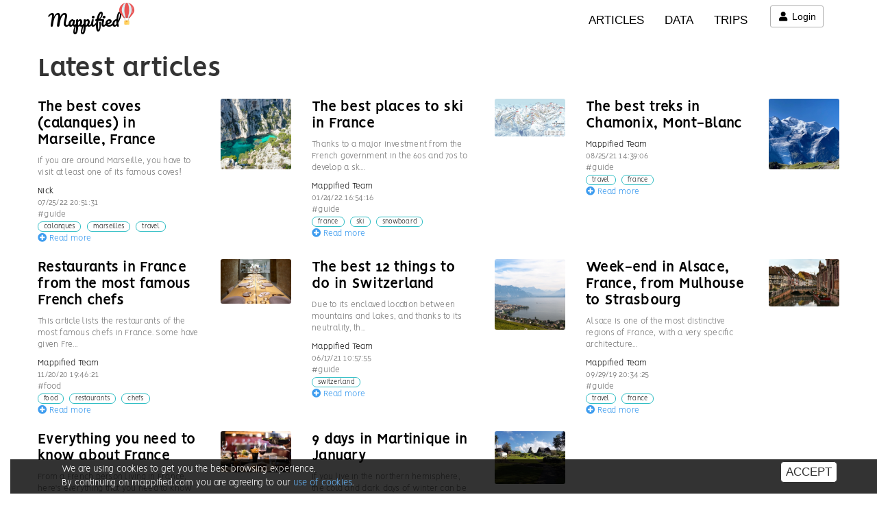

--- FILE ---
content_type: text/html; charset=UTF-8
request_url: https://www.mappified.com/p/tags/switzerland
body_size: 9011
content:
        
<!DOCTYPE html>
<html lang="en-GB">
  <head>
    <title>Create your trip, prepare your travel and create your itinary, find activities and things to do during your trip, get recommendations and share your trip with the community, friends and family</title>
    <meta name="description" content="Create your trip, prepare your travel and create your itinary, find activities and things to do during your trip, get recommendations and share your trip with the community, friends and family">
                    <meta charset="UTF-8">
    <meta name="viewport" content="width=device-width, initial-scale=1">
    <link rel="shortcut icon" href="/assets/logo/hot-air-balloon-64.png">
    <link rel="apple-touch-icon" href="/apple-touch-icon.png" />
    <link rel="apple-touch-icon-precomposed" href="/apple-touch-icon-precomposed.png" />

    <meta name="twitter:card" content="summary" />
		<meta name="twitter:site" content="@mappifiedteam" />
		<meta name="twitter:title" content="" />
		<meta name="twitter:description" content="" />
    <link rel="alternate" type="application/rss+xml" title="Mappified Articles Feed" href="https://www.mappified.com/p/feed" />

    
          <meta name="google-signin-scope" content="profile email">
      <meta name="google-signin-client_id" content="207403732497-s0usqb3ndi98crrbu8o918annmavqi3v.apps.googleusercontent.com">
    
    <script src="https://apis.google.com/js/platform.js" async defer></script>
    <link rel="manifest" href="/manifest.json">

          <link rel="stylesheet" href="/dist/styles.min.css?v=2.0.29">
        <style>.hpctrip>a,.hpctrip>a:focus,.hpctrip>a:hover{position:relative !important;display:block !important;padding:6px 10px !important;text-decoration:none !important;border-radius:4px !important;margin:9px !important;font-family:'Open Sans',sans-serif;text-transform:uppercase;font-size:.9em;background-color:#61c139 !important;margin:12px !important;text-shadow:none !important;color:#fff !important}.login{margin-top:8px !important;margin-left:8px !important;border:1px solid #afafaf;margin:3px;border-radius:3px;-webkit-transition:all .5s ease-in-out;-moz-transition:all .5s ease-in-out;-ms-transition:all .5s ease-in-out;-o-transition:all .5s ease-in-out;transition:all .5s ease-in-out}.login a{padding:5px 10px !important}#map,#map2{width:100%}#map_type{border:1px solid #ccc;background-color:#fff}.map-type{color:#777;font-size:.8em}.controls{text-align:center;margin-top:20px}@media(min-width:768px) and (max-width:1200px){.search-f{display:none !important}.pv-lg .mt0{font-size:1.9em}}.article{margin-bottom:10px !important}.article-info h2 a,.article-info h3 a,.article-info h4 a{color:#000;font-weight:600}.article-info h2,.article-info h3,.article-info h4{font-size:1.6em;text-align:left;padding:0;margin:0 !important}.article-info h2:after,.article-info h3:after,.article-info h4:after{border:0}.article-info .intro{color:#777;margin-top:10px;text-align:left !important;font-size:.9em !important}.articlehp-info{margin-top:-40px;font-weight:600;color:#fff;text-shadow:1px 1px 3px #000}.articlehp-info p{font-weight:600;font-size:1.5em;font-family:"visionlight",Helvetica,Arial,sans-serif;color:#fff}.publisher-info{font-size:.9em;text-align:left}.publisher-info a{color:#111;text-decoration:none}.publisher-info .ibl{display:inline-block}.publisher-info p{padding:0;margin:0;text-align:left !important}.publisher-info p.categories{margin:5px 0}.publisher-info p time,.publisher-info .cat{color:#777}
</style>
  </head>

  <body class='edt'>
    <script type="text/javascript">var blang = "en";</script>

    <div class="container-fluid">
      <div class="row flexbox">

        <!-- login prompt -->
                <div id="logpop" style="display: none"></div>
        <div class="log-pr" style="display: none">
          <span class="close" id="closemodal">&times;</span>

          <div class="lin">
            <h4>Login to Mappified</h4>

            <div class="form">
                            <p>
                <div class="g-signin2" data-onsuccess="onSignIn"></div>
              </p>
                          </div>

                        <div class="lor">
              <div class="line">&nbsp;</div>
              <div class="blg">Or sign in with your login</div>
            </div>
                      
            <div class="form">
              <form name="login" id="loginh" action="/auth/login" method="POST">
                <p id="login-errors"></p>
                <table border="0">
                  <tr>
                    <td><input type="text" class="et" name="username" id="username" placeholder="Your login" /></td>
                  </tr>
                  <tr>
                    <td><input type="password" class="et" name="password" id="password" placeholder="Your password" /></td>
                  </tr>
                  <tr>
                    <td><input class="btn" type="submit" name="submit" id="submit" value="Login" /></td>
                  </tr>
                </table>
            
                <p class="register-cont" id="register-link">Don't have an account? <a href="/auth/?register">Register</a></p>
                <p><a href="/auth/resetpassword">I forgot my password</a></p>
              </form>
            </div>
          </div>
        </div>
                
        <div class="left_cont">
          <nav class="navbar navbar-inverse">

            
            <div class="container">

              <!-- trip basket mobile--> 
                            <div class="dropdown" id="minikbk-sel_mob">
                <a href="#" class="uprof" data-toggle="dropdown" role="button" aria-haspopup="true" aria-expanded="false"><em class="fa fa-route"></em> 
                <span><span class="trip_date"></span> - <span class="price"></span> <span class="num">0</span></span></a>
              </div>
                              
              <div class="navbar-header">
                <button type="button" class="navbar-toggle collapsed" data-toggle="collapse" data-target="#navbar" aria-expanded="false" aria-controls="navbar">
                  <span class="sr-only">Toggle navigation</span>
                  <span class="icon-bar"></span>
                  <span class="icon-bar"></span>
                  <span class="icon-bar"></span>
                </button>
                <div class="logopack">
                  <a class="navbar-brand logo" href="/"><img src="/assets/logo/hot-air-balloon-64.png" /> <span>Mappified</span></a>
                </div>
              </div>
              <div id="navbar" class="collapse navbar-collapse">
                <div class="closemenu">
                    <div class="close">
                        <em class="fa fa-close"></em>
                        CLOSE                    </div>
                </div>
                
                <ul class="nav navbar-nav navbar-right user-menu" id="l-menu">
                                <!-- Include buttons on edit pages -->
                                  <!-- Logged -->
                        <!-- unlogged : !$Front->isLoggedIn ()-->
                              
              
              <!-- unlogged trip edit -->
                            <!-- if not owner show the clone btn -->
              
               
                    
            
            <!-- Logged+Unlogged on HP : show create trip btn (except edit trip page) -->
                        
                        <!-- Register/Login btn -->
            <li class="dropdown login">
              <a href="/auth/" class="dropdown-toggle" id="lgpop"><em class="fa fa-fw fa-user"></em> Login</a>
            </li>
                                        </ul>

                <!-- trip basket (requires appizer) --> 
                                
                                <ul class="nav navbar-nav menu navbar-right" id="left-menu">
                  <li><a href="/p/">Articles</a></li>
                  <li><a href="/maps/">Data</a></li>
                  <li><a href="/trips/">Trips</a></li>
                                  </ul>
                              </div>
            </div>
          </nav>


                      <div id="load_app" style="display: none; position: fixed; top: 0; width: 100%; height: 100%; background-color: #efd05c; z-index: 9999999999999; text-align: center; color: #fff; padding-top: 10%; font-size: 1.3em;">
              <div style="position: relative;width: 120px;margin: 0 auto;">
                <img src="/assets/logo/hot-air-balloon-64.png" id="app-logo" style="display: inline;position: absolute;top: -10px;left: 105px;width: 32px;height: 32px;"/>
                <span style="font-family: 'Pacifico', sans-serif;font-weight: 500;font-size: 1.3em !important;text-shadow: none; position: relative; z-index: 999999999">Mappified</span>
              </div>
              <script type="text/javascript">
                var logo_toleft = true;
                function animateLogo ()
                {
                  var $logo = document.getElementById ("app-logo");
                  if ($logo)
                  {
                    var pos_x = parseInt ($logo.style.left);
                    var step = 2.5;

                    if (pos_x > -6 && logo_toleft) pos_x -= step;
                    else if (pos_x == -6)
                    {
                        logo_toleft = false;
                        pos_x += step;
                    }
                    else if (pos_x == 102)
                    {
                        logo_toleft = true;
                        pos_x -= step;
                    }
                    else if (!logo_toleft) pos_x += step;
                    if (document.getElementById ("app-logo")) $logo.style.left = pos_x + "px";
                  }
                }
                function runLogoAnimation ()
                {
                  setTimeout (function () {
                      animateLogo ();
                      if (document.getElementById ("app-logo")) runLogoAnimation ();
                  }, 100);
                }
                runLogoAnimation ();
              </script>
              <p style="margin: 20px 0;">Loading page, please wait...</p>
              <div class="stage">
                <div class="dot-flashing"></div>
              </div>
            </div>
            <style type="text/css">
              .stage {
                display: flex;
                justify-content: center;
                align-items: center;
                position: relative;
                margin: 0 -5%;
                overflow: hidden;
              }
              .dot-flashing {
                position: relative;
                width: 10px;
                height: 10px;
                border-radius: 5px;
                background-color: #fff;
                color: #fff;
                animation: dot-flashing 1s infinite linear alternate;
                animation-delay: 0.5s;
              }
              .dot-flashing::before, .dot-flashing::after {
                content: "";
                display: inline-block;
                position: absolute;
                top: 0;
              }
              .dot-flashing::before {
                left: -15px;
                width: 10px;
                height: 10px;
                border-radius: 5px;
                background-color: #fff;
                color: #fff;
                animation: dot-flashing 1s infinite alternate;
                animation-delay: 0s;
              }
              .dot-flashing::after {
                left: 15px;
                width: 10px;
                height: 10px;
                border-radius: 5px;
                background-color: #fff;
                color: #fff;
                animation: dot-flashing 1s infinite alternate;
                animation-delay: 1s;
              }

              @keyframes dot-flashing {
                0% {
                  background-color: #fff;
                }
                50%, 100% {
                  background-color: rgba(128, 128, 128, 0.2);
                }
              }
            </style>
            <script type="text/javascript">if (document.getElementById ("load_app")) document.getElementById ("load_app").style.display = "block";</script>
          
          
          <div class="site-wrapper-inner main-content">
            
	<!-- my articles -->
	
		<div class="container">
		<div class="row block">
			<h1>Latest articles</h1>

						<div class="list-content">
															<div class="row">
											
					                        <div class="article col-lg-4 col-md-6 col-sm-6">

							
														<div class="row">
								<div class="col-lg-8 col-md-8 col-sm-8 col-xs-10">
							
																<div class="article-info">
									<h2><a href="https://www.mappified.com/p/62de8460520b8349a023969a/The best coves (calanques) in Marseille, France">The best coves (calanques) in Marseille, France</a></h2>
									<p class="intro">If you are around Marseille, you have to visit at least one of its famous coves!</p>
								</div>

								<div class="publisher-info">
									<p class="name" itemprop="author"><a href="/u/wozi/">Nick</a></p>
									<p><time datetime="2022-07-25" itemprop="datePublished">07/25/22 20:51:31</time></p>									<p class="cat">#guide</p>

																		<p class="tags">
																												<span><a href="/p/tags/calanques">calanques</a></span>
																																					<span><a href="/p/tags/marseilles">marseilles</a></span>
																																					<span><a href="/p/tags/travel">travel</a></span>
																											</p>
																	</div>

								<p class="read-more">
									<a href="https://www.mappified.com/p/62de8460520b8349a023969a/The best coves (calanques) in Marseille, France"><em class="fa fa-plus-circle"></em> Read more</a>
								</p>
							</div>

														<div class="col-lg-4 col-md-4 col-sm-4 col-xs-2">
								<a href="/p/62de8460520b8349a023969a/The best coves (calanques) in Marseille, France">
										<img class="async" alt="The best coves (calanques) in Marseille, France" src="/assets/bg-50.png" data-src="https://s3.amazonaws.com/tripsnlove-us-east/B73679C7-6ABC-4475-8A60-BAF3C00F51C4/.thumbnails/tmb/en-vau.jpg" data-srcmed="https://s3.amazonaws.com/tripsnlove-us-east/B73679C7-6ABC-4475-8A60-BAF3C00F51C4/.thumbnails/med/en-vau.jpg" width="100%" />
								</a>
							</div>
							

							</div>
						
						</div>
																									
					                        <div class="article col-lg-4 col-md-6 col-sm-6">

							
														<div class="row">
								<div class="col-lg-8 col-md-8 col-sm-8 col-xs-10">
							
																<div class="article-info">
									<h2><a href="https://www.mappified.com/p/61ee635ff880995a4d6cfb98/The best places to ski in France">The best places to ski in France</a></h2>
									<p class="intro">Thanks to a major investment from the French government in the 60s and 70s to develop a sk...</p>
								</div>

								<div class="publisher-info">
									<p class="name" itemprop="author"><a href="/u/wozi/">Mappified Team</a></p>
									<p><time datetime="2022-01-24" itemprop="datePublished">01/24/22 16:54:16</time></p>									<p class="cat">#guide</p>

																		<p class="tags">
																												<span><a href="/p/tags/france">france</a></span>
																																					<span><a href="/p/tags/ski">ski</a></span>
																																					<span><a href="/p/tags/snowboard">snowboard</a></span>
																											</p>
																	</div>

								<p class="read-more">
									<a href="https://www.mappified.com/p/61ee635ff880995a4d6cfb98/The best places to ski in France"><em class="fa fa-plus-circle"></em> Read more</a>
								</p>
							</div>

														<div class="col-lg-4 col-md-4 col-sm-4 col-xs-2">
								<a href="/p/61ee635ff880995a4d6cfb98/The best places to ski in France">
										<img class="async" alt="The best places to ski in France" src="/assets/bg-50.png" data-src="https://s3.amazonaws.com/tripsnlove-us-east/B73679C7-6ABC-4475-8A60-BAF3C00F51C4/.thumbnails/tmb/3vallees.jpg" data-srcmed="https://s3.amazonaws.com/tripsnlove-us-east/B73679C7-6ABC-4475-8A60-BAF3C00F51C4/.thumbnails/med/3vallees.jpg" width="100%" />
								</a>
							</div>
							

							</div>
						
						</div>
																									
					                        <div class="article col-lg-4 col-md-6 col-sm-6">

							
														<div class="row">
								<div class="col-lg-8 col-md-8 col-sm-8 col-xs-10">
							
																<div class="article-info">
									<h2><a href="https://www.mappified.com/p/612609bcc961c24aca27234e/The best treks in Chamonix, Mont-Blanc">The best treks in Chamonix, Mont-Blanc</a></h2>
									<p class="intro"></p>
								</div>

								<div class="publisher-info">
									<p class="name" itemprop="author"><a href="/u/wozi/">Mappified Team</a></p>
									<p><time datetime="2021-08-25" itemprop="datePublished">08/25/21 14:39:06</time></p>									<p class="cat">#guide</p>

																		<p class="tags">
																												<span><a href="/p/tags/travel">travel</a></span>
																																					<span><a href="/p/tags/france">france</a></span>
																											</p>
																	</div>

								<p class="read-more">
									<a href="https://www.mappified.com/p/612609bcc961c24aca27234e/The best treks in Chamonix, Mont-Blanc"><em class="fa fa-plus-circle"></em> Read more</a>
								</p>
							</div>

														<div class="col-lg-4 col-md-4 col-sm-4 col-xs-2">
								<a href="/p/612609bcc961c24aca27234e/The best treks in Chamonix, Mont-Blanc">
										<img class="async" alt="The best treks in Chamonix, Mont-Blanc" src="/assets/bg-50.png" data-src="https://s3.amazonaws.com/tripsnlove-us-east/B73679C7-6ABC-4475-8A60-BAF3C00F51C4/.thumbnails/tmb/48760723146_81ff7d041f_4k.jpg" data-srcmed="https://s3.amazonaws.com/tripsnlove-us-east/B73679C7-6ABC-4475-8A60-BAF3C00F51C4/.thumbnails/med/48760723146_81ff7d041f_4k.jpg" width="100%" />
								</a>
							</div>
							

							</div>
						
						</div>
																</div>
																				<div class="row">
											
					                        <div class="article col-lg-4 col-md-6 col-sm-6">

							
														<div class="row">
								<div class="col-lg-8 col-md-8 col-sm-8 col-xs-10">
							
																<div class="article-info">
									<h2><a href="https://www.mappified.com/p/5fb80efd62cab964c77f0aa7/Restaurants in France from the most famous French chefs">Restaurants in France from the most famous French chefs</a></h2>
									<p class="intro">This article lists the restaurants of the most famous chefs in France. Some have given Fre...</p>
								</div>

								<div class="publisher-info">
									<p class="name" itemprop="author"><a href="/u/wozi/">Mappified Team</a></p>
									<p><time datetime="2020-11-20" itemprop="datePublished">11/20/20 19:46:21</time></p>									<p class="cat">#food</p>

																		<p class="tags">
																												<span><a href="/p/tags/food">food</a></span>
																																					<span><a href="/p/tags/restaurants">restaurants</a></span>
																																					<span><a href="/p/tags/chefs">chefs</a></span>
																											</p>
																	</div>

								<p class="read-more">
									<a href="https://www.mappified.com/p/5fb80efd62cab964c77f0aa7/Restaurants in France from the most famous French chefs"><em class="fa fa-plus-circle"></em> Read more</a>
								</p>
							</div>

														<div class="col-lg-4 col-md-4 col-sm-4 col-xs-2">
								<a href="/p/5fb80efd62cab964c77f0aa7/Restaurants in France from the most famous French chefs">
										<img class="async" alt="Restaurants in France from the most famous French chefs" src="/assets/bg-50.png" data-src="https://s3.amazonaws.com/tripsnlove-us-east/B73679C7-6ABC-4475-8A60-BAF3C00F51C4/.thumbnails/tmb/le-quatrieme-mur-la-table-d-hotes.jpg" data-srcmed="https://s3.amazonaws.com/tripsnlove-us-east/B73679C7-6ABC-4475-8A60-BAF3C00F51C4/.thumbnails/med/le-quatrieme-mur-la-table-d-hotes.jpg" width="100%" />
								</a>
							</div>
							

							</div>
						
						</div>
																									
					                        <div class="article col-lg-4 col-md-6 col-sm-6">

							
														<div class="row">
								<div class="col-lg-8 col-md-8 col-sm-8 col-xs-10">
							
																<div class="article-info">
									<h2><a href="https://www.mappified.com/p/5ec8d08a62cab933af2844c7/The best 12 things to do in Switzerland">The best 12 things to do in Switzerland</a></h2>
									<p class="intro">Due to its enclaved location between mountains and lakes, and thanks to its neutrality, th...</p>
								</div>

								<div class="publisher-info">
									<p class="name" itemprop="author"><a href="/u/wozi/">Mappified Team</a></p>
									<p><time datetime="2021-06-17" itemprop="datePublished">06/17/21 10:57:55</time></p>									<p class="cat">#guide</p>

																		<p class="tags">
																												<span><a href="/p/tags/switzerland">switzerland</a></span>
																											</p>
																	</div>

								<p class="read-more">
									<a href="https://www.mappified.com/p/5ec8d08a62cab933af2844c7/The best 12 things to do in Switzerland"><em class="fa fa-plus-circle"></em> Read more</a>
								</p>
							</div>

														<div class="col-lg-4 col-md-4 col-sm-4 col-xs-2">
								<a href="/p/5ec8d08a62cab933af2844c7/The best 12 things to do in Switzerland">
										<img class="async" alt="The best 12 things to do in Switzerland" src="/assets/bg-50.png" data-src="https://s3.amazonaws.com/tripsnlove-us-east/B73679C7-6ABC-4475-8A60-BAF3C00F51C4/.thumbnails/tmb/8020551940_5dffda10d6_k.jpg" data-srcmed="https://s3.amazonaws.com/tripsnlove-us-east/B73679C7-6ABC-4475-8A60-BAF3C00F51C4/.thumbnails/med/8020551940_5dffda10d6_k.jpg" width="100%" />
								</a>
							</div>
							

							</div>
						
						</div>
																									
					                        <div class="article col-lg-4 col-md-6 col-sm-6">

							
														<div class="row">
								<div class="col-lg-8 col-md-8 col-sm-8 col-xs-10">
							
																<div class="article-info">
									<h2><a href="https://www.mappified.com/p/5d90f93162cab90868551242/Week-end in Alsace, France, from Mulhouse to Strasbourg">Week-end in Alsace, France, from Mulhouse to Strasbourg</a></h2>
									<p class="intro">Alsace is one of the most distinctive regions of France, with a very specific architecture...</p>
								</div>

								<div class="publisher-info">
									<p class="name" itemprop="author"><a href="/u/wozi/">Mappified Team</a></p>
									<p><time datetime="2019-09-29" itemprop="datePublished">09/29/19 20:34:25</time></p>									<p class="cat">#guide</p>

																		<p class="tags">
																												<span><a href="/p/tags/travel">travel</a></span>
																																					<span><a href="/p/tags/france">france</a></span>
																											</p>
																	</div>

								<p class="read-more">
									<a href="https://www.mappified.com/p/5d90f93162cab90868551242/Week-end in Alsace, France, from Mulhouse to Strasbourg"><em class="fa fa-plus-circle"></em> Read more</a>
								</p>
							</div>

														<div class="col-lg-4 col-md-4 col-sm-4 col-xs-2">
								<a href="/p/5d90f93162cab90868551242/Week-end in Alsace, France, from Mulhouse to Strasbourg">
										<img class="async" alt="Week-end in Alsace, France, from Mulhouse to Strasbourg" src="/assets/bg-50.png" data-src="https://s3.amazonaws.com/tripsnlove-us-east/B73679C7-6ABC-4475-8A60-BAF3C00F51C4/.thumbnails/tmb/51226832628_1265fb9201_k.jpg" data-srcmed="https://s3.amazonaws.com/tripsnlove-us-east/B73679C7-6ABC-4475-8A60-BAF3C00F51C4/.thumbnails/med/51226832628_1265fb9201_k.jpg" width="100%" />
								</a>
							</div>
							

							</div>
						
						</div>
																</div>
																				<div class="row">
											
					                        <div class="article col-lg-4 col-md-6 col-sm-6">

							
														<div class="row">
								<div class="col-lg-8 col-md-8 col-sm-8 col-xs-10">
							
																<div class="article-info">
									<h2><a href="https://www.mappified.com/p/5c7e700062cab97f353e7102/Everything you need to know about France">Everything you need to know about France</a></h2>
									<p class="intro">From a French person living in France, here's everything that you need to know before trav...</p>
								</div>

								<div class="publisher-info">
									<p class="name" itemprop="author"><a href="/u/wozi/">Mappified Team</a></p>
									<p><time datetime="2021-06-17" itemprop="datePublished">06/17/21 10:57:39</time></p>									<p class="cat">#guide</p>

																		<p class="tags">
																												<span><a href="/p/tags/guide">guide</a></span>
																																					<span><a href="/p/tags/france">france</a></span>
																											</p>
																	</div>

								<p class="read-more">
									<a href="https://www.mappified.com/p/5c7e700062cab97f353e7102/Everything you need to know about France"><em class="fa fa-plus-circle"></em> Read more</a>
								</p>
							</div>

														<div class="col-lg-4 col-md-4 col-sm-4 col-xs-2">
								<a href="/p/5c7e700062cab97f353e7102/Everything you need to know about France">
										<img class="async" alt="Everything you need to know about France" src="/assets/bg-50.png" data-src="https://s3.amazonaws.com/tripsnlove-us-east/B73679C7-6ABC-4475-8A60-BAF3C00F51C4/.thumbnails/tmb/36116991582_dc31675b73_k.jpg" data-srcmed="https://s3.amazonaws.com/tripsnlove-us-east/B73679C7-6ABC-4475-8A60-BAF3C00F51C4/.thumbnails/med/36116991582_dc31675b73_k.jpg" width="100%" />
								</a>
							</div>
							

							</div>
						
						</div>
																									
					                        <div class="article col-lg-4 col-md-6 col-sm-6">

							
														<div class="row">
								<div class="col-lg-8 col-md-8 col-sm-8 col-xs-10">
							
																<div class="article-info">
									<h2><a href="https://www.mappified.com/p/5afd9ec462cab96328431dd2/9 days in Martinique in January">9 days in Martinique in January</a></h2>
									<p class="intro">If you live in the northern hemisphere, the cold and dark days of winter can be exhau...</p>
								</div>

								<div class="publisher-info">
									<p class="name" itemprop="author"><a href="/u/wozi/">Mappified Team</a></p>
									<p><time datetime="2018-05-17" itemprop="datePublished">05/17/18 17:24:52</time></p>									<p class="cat">#story</p>

																		<p class="tags">
																																				</p>
																	</div>

								<p class="read-more">
									<a href="https://www.mappified.com/p/5afd9ec462cab96328431dd2/9 days in Martinique in January"><em class="fa fa-plus-circle"></em> Read more</a>
								</p>
							</div>

														<div class="col-lg-4 col-md-4 col-sm-4 col-xs-2">
								<a href="/p/5afd9ec462cab96328431dd2/9 days in Martinique in January">
										<img class="async" alt="9 days in Martinique in January" src="/assets/bg-50.png" data-src="https://s3.amazonaws.com/tripsnlove-us-east/00D9ED8C-3CA0-474A-AF38-1075F51A162A/.thumbnails/tmb/20170127_091030.jpg" data-srcmed="https://s3.amazonaws.com/tripsnlove-us-east/00D9ED8C-3CA0-474A-AF38-1075F51A162A/.thumbnails/med/20170127_091030.jpg" width="100%" />
								</a>
							</div>
							

							</div>
						
						</div>
																	</div>
		</div>
    </div>
    
        <div class="container">
		<div class="row block">
			<h1>Page not found</h1>
		</div>
    </div>
	
                      </div>
        </div>

        <div class="right_cont">
                        <div id="minibk" style="display: none">
                  <div class="title"><span id="trip_name">My trip</span> <div class="close"><em class="fa fa-times"></em></div></div>

                  <div class="trip-settings">
                    <div class="set" id="trecap">
                      <div><strong>Start date:</strong> <span id="c_startDate"></span></div>
                      <div><strong>Travelers:</strong> <span id="c_travelers"></span></div>
                      <div><strong>Main transport:</strong> <span id="c_transport"></span></div>
                      <div><strong>Car fuel:</strong> <span id="c_carfuel"></span></div>
                      <!-- TODO masquer les 2 derniers items et mettre 3 points pr étendre -->
                    </div>
                    <div class="set" id="tedit">
                      <div>
                        <label for="galleryname"><i class="fa fa-fw fa-plane"></i>Trip name</label><br/>
                        <input maxlength="69" type="text" name="bkt_tripname" id="bkt_tripname" class="input-full" />
                      </div>

                      <div>
                        <label for="tripdesc"><i class="fa fa-fw fa-pencil-alt"></i>Trip description</label><br/>
                        <textarea maxlength="99" name="bkt_tripdesc" id="bkt_tripdesc" rows="2" cols="40" class="input-full"></textarea>
                      </div>
                      <div>
                        <label for="startDate"><i class="fa fa-fw fa-calendar"></i>Start date: </label><br>
                        <input class="datepicker" style="width: 100px" type="text" name="bkt_startDate" id="bkt_startDate" value="" />
                      </div>
                      <div>
                        <label for="bkt_adults"><i class="fa fa-fw fa-users"></i>Travelers:</label><br/>
                        <select name="bkt_adults" id="bkt_adults">
                          <option value="0">No adult</option>
                          <option value="1" selected>1 Adult</option>
                          <option value="2">2 adults</option>
                          <option value="3">3 adults</option>
                          <option value="4">4 adults</option>
                        </select>

                        <select name="bkt_childs" id="bkt_childs">
                          <option value="0" selected>No child</option>
                          <option value="1">1 children</option>
                          <option value="2">2 children</option>
                          <option value="3">3 children</option>
                          <option value="4">4 children</option>
                        </select>
                      </div>
                      <div>
                        <label for="maintransport"><i class="fa fa-fw fa-car"></i>Main transport:</label><br/>
                        <select name="bkt_maintransport" id="bkt_maintransport">
                          <option value=""></option>
                          <option value="car" selected>Car</option>
                          <option value="train">Train</option>
                          <option value="walk">Walk</option>
                          <option value="bus">Bus</option>
                          <option value="boat">Boat</option>
                          <option value="plane">Plane</option>
                          <option value="bike">Bicycle</option>
                          <option value="moto">Motorcycle</option>
                          <option value="cab">Cab</option>
                        </select>
                      </div>
                      <div>
                        <label for="engine_type"><i class="fa fa-fw fa-car"></i>Engine type:</label><br/>
                        <select name="bkt_engine_type" id="bkt_engine_type">
                          <option value="unleaded_95" selected>Unleaded 95</option>
                          <option value="unleaded_98">Unleaded 98</option>
                          <option value="unleaded_95_e10">Unleaded 95 E10</option>
                          <option value="e85">Ethanol 85</option>
                          <option value="gasoil">Gasoil</option>
                          <option value="gpl">GPL</option>
                          <option value="electric">Electric</option>
                        </select>
                      </div>
                      <!-- TODO masquer les 2 derniers items et mettre 3 points pr étendre -->
                    </div>
                    <div class="but">
                      <a href="#" id="set_edit">MODIFY</a>
                    </div>
                    <div class="clear"></div>
                  </div>

                  <!-- Home address starter -->
                  <div id="quick_home">
                    <p class="tito"><em class="fa fa-home"></em> Start or end the trip with one of your home addresses <a href="#" id="manage_had">Manage my home addresses</a></p>
                    <div id="homes">
                      <p id="home_addr"></p>
                    </div>
                  </div>

                  <div id="minibk-trip"></div>
                  
                  <div id="minibk-featured"></div>
                  <div id="minibk-open"></div>

                  <div class="foot">
                    <a href="#" id="convert_trip"><span>CREATE A TRIP</span> <span class="price"></span></a>
                    <a id="show_prices" href="#">Show cost details</a>
                    <div id="bk_statsdesc">
                      <div class="tripsum place">
                          <div class="titleCont">
                            <h1><span class="stats-title">Trip details</span></h1>
                          </div>

                          <a href="#" class="closer"><i class="fa fa-times"></i></a>

                          <div id="bk_stats_flight"></div>
                          <div id="bk_stats_transport"></div>
                          <div id="bk_stats_costs" class="stats_costs"></div>
                          <div id="bk_ecology"></div>
                      </div>
                    </div>
                    <div class="price-disclaimer">All prices indicated above are gross estimations based on your variables and are only approximative. <br>Detailed price may vary greatly when booking depending on the flight, hotels, restaurants and activities you choose.</div>
                  </div>
              </div>
                    </div>
      </div>
    </div>

    <div class="container-fluid footer usermap">
      <footer class="container">
        <div class="row">
            <div class="col-lg-12 ls">
                <form class="form-inline">
                  <div class="footi">
                    <label>Your country:</label>
                      <select class="lang-selector" id="select-lang" placeholder="Country">
                        <option value="https://www.mappified.com" selected>United States</option><option value="https://fr.mappified.com">France</option>                    </select>
                  </div>

                  <div class="footi">          
                    <label style="margin-left: 10px">Units:</label>
                      <select class="unit-selector" id="select-unit" placeholder="Units">
                        <option value="km" selected>km</option>
                        <option value="miles">miles</option>
                      </select>
                  </div>

                  <div class="footi">
                    <label style="margin-left: 10px">Currency</label>
                            <select class="currency-selector" id="select-currency" placeholder="Currency">
                                <option value="EUR" selected>€</option>
                                <option value="USD">US $</option>
                    </select>
                  </div>

                  <div class="footi">
                    <label style="margin-left: 10px">Temperature:</label>
                            <select class="currency-selector" id="select-deg_unit" placeholder="Degree unit">
                                <option value="celsius" selected>°C</option>
                                <option value="farenheit">°F</option>
                    </select>
                 </div>
                </form>
            </div>

            <div class="col-sm-12 clear">
              <h4><span class="brand">Mappified</span> © 2025</h4>
            </div>

            <div class="col-lg-3 col-xs-6 col-md-3 clear">

                              <p><strong><a href="/p/">ARTICLES</a></strong></p>
                <p><strong><a href="/maps/">DATA</a></strong></p>
                <p><strong><a href="/trips/">TRIPS</a></strong></p>
                <p><strong><a href="/countries/" class="count-f">COUNTRIES</a></strong></p>
              
              <p><a href="/pages/privacy">Privacy</a></p>
              <p><a href="/pages/terms">Terms & conditions</a></p>
              <p><a href="/pages/about">About us</a></p>
              <p><a href="/pages/values">Our values</a></p>
              <p><a href="/pages/credits">Credits</a></p>
              <p><a href="/pages/sitemap">Sitemap</a></p>
            </div>

            <div class="col-lg-3 col-xs-6 col-md-3">
            <div class="modal" id="reportModal" tabindex="-1" role="dialog">
              <div class="modal-dialog" role="document">
              <div class="modal-content">
                <div class="modal-body">
                <!-- The Close Button -->
                <span class="close" id="closemodal">&times;</span>
                
                <p class="t"><strong>Found an issue on this page?</strong></p>

                <ul>
                  <li><a href="#" id="offensive">Content is offensive</a></li>
                  <li><a href="#" id="wrong_info">The information is wrong</a></li>
                  <li><a href="#" id="wrong_map">Some information on the map is incorrect</a></li>
                  <li><a href="#" id="copyright">A picture is copyrighted</a></li>
                  <li><a href="#" id="other">Other</a></li>
                </ul>

                <textarea cols="5" rows="3" id="reportMore" placeholder="Please tell us a bit more"></textarea>

                <p><a href="#" class="btn btn-warning" id="go_report" disabled><em class="fa fa-flag"></em> Report</a>
                <a href="#" class="btn btn-success" id="cancel_report"><em class="fa fa-times"></em> Cancel</a></p>
                </div>
              </div>
              </div>
            </div>
              
              <h3>Contact</h3>
				      <p><a href="#" id="report_issue">Report an issue</a></p>
              <p><a href="/pages/promote-content">Countries / cities: promote content</a></p>
            
              <h3>Follow us</h3>

              <p><a href="https://twitter.com/mappifiedapp" target="_blank">Twitter</a></p>

              <h3>Languages</h3>
              <p><a href='https://www.mappified.com'>English</a></p><p><a href='https://fr.mappified.com'>French</a></p>            </div>

            <div class="col-lg-6 col-xs-12 col-md-6 foot-countries">
              <h3>Countries</h3>     <div class="col-lg-6 col-xs-6 col1">         <p><a href="/Austria/visit-and-plan-a-trip">Austria</a></p>         <p><a href="/Belgium/visit-and-plan-a-trip">Belgium</a></p>         <p><a href="/Egypt/visit-and-plan-a-trip">Egypt</a></p>         <p><a href="/France/visit-and-plan-a-trip">France</a></p>         <p><a href="/Germany/visit-and-plan-a-trip">Germany</a></p>         <p><a href="/Iceland/visit-and-plan-a-trip">Iceland</a></p>         <p><a href="/Italy/visit-and-plan-a-trip">Italy</a></p>       </div>       <div class="col-lg-6 col-xs-6">         <p><a href="/Japan/visit-and-plan-a-trip">Japan</a></p>         <p><a href="/Slovenia/visit-and-plan-a-trip">Slovenia</a></p>         <p><a href="/Spain/visit-and-plan-a-trip">Spain</a></p>         <p><a href="/Switzerland/visit-and-plan-a-trip">Switzerland</a></p>         <p><a href="/United+Kingdom/visit-and-plan-a-trip">United Kingdom</a></p>         <p><a href="/United+States/visit-and-plan-a-trip">United States</a></p>            </div>
            </div>

            <div class="col-lg-12 ls" style="clear: both;">
              <p class="info">Mappified.com is a service that enables travelers to plan their trip and find useful activities, sights, hotels and popular interest points. All trips, maps and images uploaded by users are their property only and cannot be used on any other media without permission.</p>
                          </div>
        </div>

      </footer>
    </div>

    <div class="cookies-cont container-fluid" id="features">
                
        <div class="cookies bg-black hide">        
          <div class="container">
            <div class="txt">
            <p>We are using cookies to get you the best browsing experience.<br/>By continuing on mappified.com you are agreeing to our <a href='/pages/privacy'>use of cookies</a>.</p>
          </div>
          <div class="btnc">
            <input type="button" value="ACCEPT" id="accept-cookies" />
          </div>
        </div>
      </div>
    </div>

    <script type="text/javascript">
    var _version = "2.0.29"; 
    var _env = "prod";
    var _currency = null; 
    var _unit = null; 
    var _temperature_unit = null; 
    </script>
    <script type="text/javascript" src="/config.js?v=2.0.29"></script>
    <script type="text/javascript">var use_osm = true;</script>
    
            <script type="text/javascript" src="/service-worker-2.0.29.js"></script>
      
      <!-- CSS -->
      <link href="https://fonts.googleapis.com/css?family=Open+Sans|Pacifico" rel="stylesheet">

      <script>
        function loadCSS (href)
        {
          var ss = window.document.createElement('link'),
          head = window.document.getElementsByTagName('head')[0];
          ss.rel = 'stylesheet';
          ss.href = href;
          ss.media = 'only x';
          head.appendChild (ss);

          setTimeout (function(){
            ss.media = 'all';
          }, 0);
        }

                var noncritical = "/dist/layout.min.css?v=2.0.29";
        var vendor =  [ "/dist/vendor.min.css?v=2.0.29" ];
        
        loadCSS ("/fonts/VISION/WEBFONT/stylesheet.css");
        loadCSS (noncritical);
        for (var i = 0; i < vendor.length; i++)
        {
          loadCSS (vendor [i]);
        }
      </script>
      <noscript>
        <link rel="stylesheet" href="/fonts/VISION/WEBFONT/stylesheet.css">

                <link rel="stylesheet" href="/dist/layout.min.css">
        <link rel="stylesheet" href="/dist/vendor.min.css">
              </noscript>


            <script type="text/javascript" src="/dist/vendorcore-2.0.min.js?v=2.0.29"></script>
<script type="text/javascript" src="/dist/core-2.0.min.js?v=2.0.29"></script>

      
<!-- Google tag (gtag.js) -->
<script async src="https://www.googletagmanager.com/gtag/js?id=G-T8FEKGMR1J"></script>
<script>
  window.dataLayer = window.dataLayer || [];
  function gtag(){dataLayer.push(arguments);}
  gtag('js', new Date());

  gtag('config', 'G-T8FEKGMR1J');
</script>
  </body>
</html>


--- FILE ---
content_type: text/css
request_url: https://www.mappified.com/fonts/VISION/WEBFONT/stylesheet.css
body_size: 226856
content:
/*! Generated by Font Squirrel (https://www.fontsquirrel.com) on June 5, 2017 */

@font-face {
    font-family: 'visionbold';
    src: url([data-uri]) format('woff2'),
         url([data-uri]) format('woff');
    font-weight: bold;
    font-style: normal;

}

@font-face {
    font-family: 'visionlight';
    src: url([data-uri]) format('woff2'),
         url([data-uri]) format('woff');
    font-weight: normal;
    font-style: normal;

}


--- FILE ---
content_type: text/css
request_url: https://www.mappified.com/dist/layout.min.css?v=2.0.29
body_size: 11173
content:
.trip h1,.trip h2,.day h2{text-align:left;padding:0;margin-top:0;font-family:"visionbold",Helvetica,Arial,sans-serif}.trip h1{font-size:3.3em;margin-top:3px}.timeline-Widget{max-width:500px;background-color:#fff;border-radius:5px}.tagg{font-family:"visionlight",Helvetica,Arial,sans-serif}.style .sumstyle{margin-left:11px;font-size:.9em}.search-flag{vertical-align:top;padding-top:2px}.leaflet-control-shape{background-color:white;margin-top:7px !important;padding:5px;cursor:pointer !important}.usersp .userpic{width:40px;height:40px;margin-right:5px;float:left}.contr .ts{clear:both}.cbar a.btn{background-color:#fff;border-color:#6e6f70;color:#000}.topt{font-size:.8em !important;margin:0;padding:0;margin-top:7px;color:#555;line-height:.7em !important;font-weight:400 !important}.ifmob{display:none}.eat a{cursor:pointer}.sel{margin-left:15px}.sel-detail{display:none}.extra-cost-line{margin-left:5px}.map-item{margin-bottom:10px}.picer img{width:100%;border-radius:5px;margin-bottom:2px}.carou img{width:350px;height:350px}.aleft{text-align:left}.flickity-viewport{min-height:250px !important}#tripimagesmob .flickity-viewport{min-height:90px !important}.aleft{text-align:left}.stars{margin-right:5px;height:25px;float:left;width:110px;margin-top:3px}.label-notes{float:left;margin-right:5px}.noteStar-active,.noteStar{display:block;width:16px;height:16px;cursor:pointer;float:left;margin-right:4px;text-decoration:none}.noteStar{color:#e0dd20}.noteStar-active,.noteStar:hover,.noteStar-active:hover{text-decoration:none;color:#e0dd20}.caret{margin-top:-4px}.willdo{margin-top:15px;margin-bottom:0}.legendd input,.source input{margin:2px 0}.tog-intro{border:1px solid #3d9cef;padding:5px 10px;border-radius:3px}.toglr{clear:both;margin-top:15px}.ana-tog{font-size:.9em;color:#3d9cef}.place-editor .admins{display:none}.searchres .activity-note,.card-body .activity-note{display:block;width:135px;text-align:left;margin:5px 0}.comments .activity-note,.country .activity-note,.comments #stars{width:103px;font-size:13px}.comments .activity-note{height:20px}.activity .activity-note{float:left;height:auto;font-size:.8em}.black,.black a,.black a:hover,.black a:focus,.black p{color:#000 !important}.map-image{width:200px;padding:2px;padding-right:1px;padding-bottom:1px;margin:0;border-radius:4px}.leaflet-popup-content .map-image{padding:0}.pic-popup .leaflet-popup-content-wrapper{border-radius:4px !important;max-width:199px !important;max-height:199px !important}.country_name{font-size:1.2em !important}.gallery embed{display:none !important}#claimbusiness{display:none;width:400px;position:relative;left:50%;margin-left:-200px}.listbut .card{min-height:183px}.card .num{font-size:.9em !important;background-color:#6092de !important}.cardauto{width:48%;float:left;margin-right:10px}@media(max-width:750px){.cardauto{width:100%;margin-right:0}#searchplace{border:2px solid #787878ad;border-radius:5px}}.legend-loader{display:none;width:16px;height:16px;margin-left:5px}.legend-loader:after{content:" ";display:block;width:16px;height:16px;margin:4px;border-radius:50%;border:2px solid #000;border-color:#000 transparent #000 transparent;animation:lds-dual-ring 1.2s linear infinite}.place-editor .activity-costs{text-align:left}.activity-costs span{display:inline;margin:0 10px}.comments{clear:both;font-size:.9em}.place-editor .city{text-align:left}.content-trip{margin-top:25px}#contents .rbtn{padding:0 6px;font-size:.8em;margin:10px 3px}.pi img{width:100%}.small{font-size:.9em !important}.bg-grey{background-color:#eee}.ll{margin-top:20px}.fullpage #placessum{max-height:80%}.searchqu{z-index:9999999;position:absolute;left:18px;top:64px}.searchqu .searchplace{font-family:"visionlight",Helvetica,Arial,sans-serif;background-color:#fff;box-sizing:border-box;font-size:15px;font-weight:300;height:31px;text-overflow:ellipsis;width:285px;border-radius:2px;border:1px solid rgba(0,0,0,.125);box-shadow:1px 1px 2px #b5b5b5}@media(min-width:768px){#placessum{overflow-y:auto;overflow-x:hidden;max-height:450px}}.mob-chev{display:none}.bdg{border-top:1px dotted #ddd;margin-top:15px}@media(min-width:768px){.rb{border-right:1px solid #eee}.triper .page-header{border:0}}@media(min-width:550px) and (max-width:850px){.home .bottom,.homepage .home{height:65vh}.home .bottom,.homepage .home-disco{height:65vh}.home .bottom{background-size:90%}}@media(max-width:549px){.map-item{height:auto;margin-bottom:30px !important}.image img{width:80px}.mob-chev{display:block;clear:both;text-align:center}.buttons{display:none}.out{top:95px !important}.home .bottom,.homepage .home{height:62vh}.home .bottom,.homepage .home-disco{height:62vh}.home .baseline{margin-top:10vh}.home .bottom .or{margin-top:30px}#cc .find-place{position:fixed;bottom:0;width:100%;z-index:999999;left:0;border-radius:0 !important;padding:5px !important;height:auto;line-height:auto}}.credits-photos{position:absolute;bottom:20px;left:20px;color:#fff;text-decoration:none;text-shadow:1px 1px 3px #000;border:1px solid #fff;border-radius:3px;opacity:.8;font-size:.9em}.credits-photos p{margin:0}.credits-photos a{color:#fff;cursor:pointer;padding:4px 7px;line-height:25px;text-decoration:none}#cityautomplete #searchplace{display:none;box-shadow:none;border:1px solid #aaa;width:95%;margin:0 5px;padding:0 10px}#cityautomplete #place-address{box-shadow:none;border:1px solid #ccc;width:100%;margin:0}#cityautomplete.newpl .results{margin:0 !important}.usercont{position:relative}.usercont .list-select{margin-top:5px;margin-left:11px}.ump{margin-left:10px !important;margin-right:4px !important}.city-map .leaflet-tooltip,#map .leaflet-tooltip,#map2 .leaflet-tooltip{border:0;padding:2px 5px;background-color:transparent;box-shadow:none;font-weight:bold;font-family:"visionbold",Helvetica,Arial,sans-serif;text-transform:uppercase;text-shadow:2px 0 #fff,-2px 0 #fff,0 2px #fff,0 -2px #fff,1px 1px #fff,-1px -1px #fff,1px -1px #fff,-1px 1px #fff}.labelClass,.labelClass2,.labelClass3,.labelClassAC,.labelClassTrip,.labelClassSight,.labelMarkerTrip{color:#fff;padding:3px 9px !important;font-weight:bold;width:auto !important;height:26px !important;border-radius:13px;background-color:#ea4949}.labelMarkerTrip{background-color:#23df2b}.labelMarkerTrip em{padding-top:4px}.labelClass2{background-color:#03a9f4}.labelClassAC{background-color:#286cd2;z-index:500 !important}.labelClassSight{background-color:#457fd4;z-index:500 !important;padding:5px 6px !important}.ACHot{background-color:#da350b}.recommendedIco{text-shadow:1px 0 0 #fff,-1px 0 0 #fff,0 1px 0 #fff,0 -1px 0 #fff,1px 0 #fff,-1px -1px 0 #fff,1px -1px 0 #fff,0 1px 0 #fff;font-size:10px;position:absolute;right:-1px;top:-3px;color:#d93870}.avoidIco{color:#000 !important}.cleanli li{margin:0}.umapIco{text-shadow:1px 0 0 #fff,-1px 0 0 #fff,0 1px 0 #fff,0 -1px 0 #fff,1px 0 #fff,-1px -1px 0 #fff,1px -1px 0 #fff,0 1px 0 #fff;font-size:10px;position:absolute;right:-1px;bottom:-4px;color:#bcbf4a}.slabelIco{text-shadow:1px 0 0 #fff,-1px 0 0 #fff,0 1px 0 #fff,0 -1px 0 #fff,1px 0 #fff,-1px -1px 0 #fff,1px -1px 0 #fff,0 1px 0 #fff;font-size:10px;position:absolute;left:-2px;top:-3px;color:#808177}.parkingIco{font-size:10px;position:absolute;right:3px;top:3px;color:#fff}.parkingIndoorIco{font-size:10px;position:absolute;right:8px;top:-2px;color:#fff !important}.labelClassAC .recommendedIco,.labelClassSight .recommendedIco{right:-2px;top:-3px}.labelClassTrip{background-color:#286cd2;padding:3px 5px !important;text-align:center}.labelClass3{background-color:#fff;color:#000;border:1px solid #3c3c3c;padding:2px 9px !important}.fabico{text-align:center;font-size:1.2em;padding:3px;display:block;margin-top:14px;font-family:"visionlight",Helvetica,Arial,sans-serif}.nos{color:#333}.hidzoom,.hidzoominv{display:none}.activity-pic{width:100%}#images{margin-bottom:30px}.deconfinement{background-color:#feffdd}.deconfinement .page-header{border:0}.parcours-item{list-style:none}#media-cont,.media-details{width:50%;float:left;padding:5px}.tab div #media-cont{width:100%}.specialmap,.activitymap,.ssplmap{width:100%;height:500px;margin-bottom:7px}.specialmap p,.activitymap p,.ssplmap p{font-size:13px !important;line-height:1.4em !important}.spec-img img{max-width:120px;margin-top:3px;border-radius:5px}#logpop{position:fixed;top:0;left:0;opacity:.7;width:100%;height:100%;background-color:#333;display:none}.log-pr{background-color:#fff;width:450px;position:absolute;top:200px;border-radius:5px;padding:15px;margin:0 auto;left:50%;margin-left:-225px;text-align:center;padding-bottom:50px;display:none;z-index:99999999999999999}.log-pr .lin{width:260px;text-align:center;margin:0 auto}.log-pr .lor{color:#999;font-size:.9em;margin-bottom:10px;position:relative}.login-block .lor,.register-block .lor{margin-top:22px}.log-pr .line{border-top:1px solid #ccc;position:absolute;width:100%;top:8px}.log-pr .blg{background-color:#fff;display:inline-block;position:relative;padding:0 6px}.log-pr h4{font-size:1.5em;margin-top:30px}.log-pr .register-cont{margin-top:20px}.log-pr input{margin:7px 0 !important;font-size:1.2em;padding:10px 20px !important;width:80%}.log-pr p{margin:0}.log-pr .g-signin2{margin:20px 0;text-align:-webkit-center}.log-pr table{width:100%}.parcours-item span{display:inline-block;width:22px;height:22px;border:1px solid #3d9cef;color:#3d9cef;border-radius:11px;padding:0 6px;font-weight:bold;margin:4px}.parcours-item span.desc{display:inline-block;width:auto;height:auto;border:0;color:#555;border-radius:0;padding:0;font-weight:normal;margin:4px}#filter-cities{width:100%}.add-trip{border-bottom:1px solid #ddd}.map-star{color:#333}.st-desc{display:none}.st-desc img{width:100%;border-radius:5px}#place-cont,#region_editor{margin-top:10px;border:1px solid #ddd;padding:10px;border-radius:4px}#mine-types{border:1px solid #eee;padding:6px;border-radius:3px}#mine-types .form-group{float:left;margin-bottom:0;padding:0 8px}#mine-types .types-sel{padding:5px;border-radius:4px;background-color:#eee}.apps p{text-shadow:1px 1px 3px #000;text-transform:uppercase;font-weight:800;font-size:1.2em;margin-bottom:1.2em;padding-top:1.2em}.home .apps ul li{text-decoration:none;font-weight:400;font-family:'Open Sans',sans-serif;font-size:1.2em;display:inline-block;padding:0 1.5em 0 0;vertical-align:middle}.home .apps ul li a{background-color:#149ba9;box-shadow:none !important;color:#fff !important;border-radius:3px;box-shadow:inset 0 0 0 2px #fff;color:#000;display:inline-block;font-size:.8em;font-weight:800;height:3em;letter-spacing:.2em;line-height:3em;padding:0 1em;text-transform:uppercase;overflow:hidden;text-decoration:none}.save-info{display:none}.expenses h5{font-weight:bold;font-size:1.2em;font-family:"visionbold",Helvetica,Arial,sans-serif}.expenses .detail{font-size:.9em;margin:0;font-family:"visionlight",Helvetica,Arial,sans-serif}#badges .bar{width:100%;display:block;border-radius:5px;background-color:#e0e0e0}#badges h3{text-align:left}#badges .bar .prog{width:22%;padding:5px 7px;display:block;height:30px;margin:0;background-color:#5dbb5d;border-radius:5px;color:#fff;font-weight:500}.col_Good em{color:#3c9b68 !important;font-weight:bold;font-size:1.2em}.col_Excellent em{color:#e140cb !important;font-weight:bold;font-size:1.2em}.col_Bad em{color:#cd4549 !important;font-weight:bold;font-size:1.2em}.col_Correct em{color:#4866df !important;font-weight:bold;font-size:1.2em}.free{font-weight:bold;color:#d33398 !important;text-transform:uppercase}.pinterest_pic{margin:10px}.all_com{display:none}#places .place{border-bottom:1px solid #eee}#places .place-name{margin:0}.art #map{height:62vh}.maps-frame{height:430px;width:100%}.kd-tabbed-vert.header-links .kd-tabbutton a{color:#757575;display:inline-block;height:100%;padding:0 24px;width:100%}.kd-tabbed-vert.header-links .kd-tabbutton{padding:0}.kd-tabbed-vert.header-links .kd-tabbutton.selected a{color:#03a9f4}.kd-tabbed-vert.header-links .kd-tabbutton a:focus{text-decoration:none}p.top-desc{padding:1em 1em .1em 1em}p.bottom-desc{padding:0 1em 1em 1em}.nocur{cursor:auto}.trip-infos{float:right;text-align:right}.pics{overflow-y:scroll;max-height:350px}.markdpown li{list-style:none}.more_info{border-bottom:1px dotted;position:relative}.more_info .title{position:absolute;top:20px;background:silver;padding:4px;left:0;white-space:nowrap}.private{background-color:#c53029;border-radius:4px;font-size:.6em;float:right;color:#fff;padding:2px 5px;padding-bottom:1px;margin-left:11px}.medias figure{float:left;margin:2px}.medias figure img{width:158px;height:158px;object-fit:cover}.tab .input-group{width:100%}.publish a{float:left}.publish p{float:left;line-height:50px;margin:0}.nores em{font-size:1.8em}.noress input{margin-top:20px;margin-bottom:30px;border:1px solid #ccc;border-radius:25px;width:60%;padding:10px 20px;font-size:1.2em}.noress .sub{width:30px;margin-left:-40px;font-size:1.2em;color:#555;border:0;background:0}.edit-btn{float:left;padding-top:2px;padding-left:10px;cursor:pointer;font-size:1.3em}.drag-btn{float:left;padding-top:2px;padding-left:15px;font-size:1.3em;color:#aaa;display:none}.hhover .drag-btn{display:inline}.place-date{clear:both}.place input[type=file]{display:inline}.transport{padding:0;font-size:.8em}.place h5{font-size:16px}.media-upload{cursor:pointer}.media-upload{overflow:hidden;position:relative;cursor:pointer}.media-upload input{cursor:pointer;height:100%;position:absolute;top:0;right:0;font-size:50px;opacity:0;-moz-opacity:0;filter:alpha(opacity=0)}.startDateCont,.dayCont{margin-right:10px}.startDateCont,.endDateCont{float:left}.tab .form-inline{padding-bottom:6px}.mtb3{margin-bottom:3px}strong{font-family:"visionbold",Helvetica,Arial,sans-serif}.cityautocomplete{z-index:9999999;position:absolute;left:-3px;top:0}.cityautocomplete .results,.searchbox .results{background-color:#fff;padding:5px 5px;margin-left:13px;display:none;margin-top:1px;border-radius:3px;box-shadow:1px 1px 5px #b5b5b5}.cityautocomplete .results{overflow:hidden;overflow-y:auto}.searchbox .results{width:524px;text-align:left;position:absolute;padding:0}.cityautocomplete .closesearch,.cityautocomplete .morebtn{top:10px}.appizer .cityautocomplete .closesearch,.tripb .cityautocomplete .closesearch{top:9px;left:292px;display:none}.appizer .cityautocomplete .morebtn,.appizer .cityautocomplete .promptBtn{display:block;font-size:1.7em;top:5px;left:288px}.tripb .cityautocomplete .morebtn,.tripb .cityautocomplete .promptBtn{display:none}.appizer .cityautocomplete .promptBtn{left:257px;position:absolute;color:#aaa;cursor:pointer}.appizer .place-city-desc{padding-top:7px}.place-city-desc{clear:both}.cityautocomplete .results li,.searchbox .results li,#cityautomplete .results li,.recap .results li,#minibk-trip .results li{list-style:none;padding:9px 5px;border-bottom:1px dotted #d1d1d1;cursor:pointer}.cityautocomplete .results li.last,.searchbox .results li.last,#cityautomplete .results li.last,.recap .results li.last,#minibk-trip .results li.last{border-bottom:0}.cityautocomplete .results li:hover,.searchbox .results li:hover,#cityautomplete .results li:hover,.recap .results li:hover,#minibk-trip .results li:hover{background-color:#eee}.searchitem>span{display:flex}.searchitem span div{font-family:"visionlight",Helvetica,Arial,sans-serif;vertical-align:top;padding-right:5px}.searchitem .tit{font-weight:bold;font-family:"visionbold",Helvetica,Arial,sans-serif}.slash{font-size:.6em}.subcountry{text-transform:uppercase;font-size:.4em}.loading{position:absolute;top:9px;left:265px;color:#000;font-size:1.2em;cursor:pointer;display:none}.lds-dual-ring{display:inline-block;width:64px;height:64px}.lds-dual-ring:after{content:" ";display:block;width:20px;height:20px;margin:1px;border-radius:50%;border:2px solid #000;border-color:#000 transparent #000 transparent;animation:lds-dual-ring 1.2s linear infinite}@keyframes lds-dual-ring{0%{transform:rotate(0)}100%{transform:rotate(360deg)}}.inp{margin:0}.image-upload input,.image-upload button{display:block;margin-bottom:6px;float:left;margin-right:3px}.image-upload input{width:100%}.image-upload{float:left;margin:3px;border:1px solid #cbcbcb;padding:2px;font-size:.8em;width:146px}#marketing-image .image-upload{float:none;margin:0 auto}.editor-intro #marketing-image .image-upload{margin:0}#city-sticker .image-upload,#activity-sticker .image-upload{width:48px;float:none}.image-upload figure{margin:0}.image-upload p{margin:3px 0}.add-mine{display:none;padding:5px 7px;border:1px solid #ddd;border-radius:3px}.add-mine input[type='checkbox']{width:15px;height:15px;margin-right:5px}.image-upload iframe{width:100%;height:103px}.embed-upload{margin:5px 0}.embed{display:none}#embed-vid{width:100%;height:60px;font-weight:normal}.image-batch{z-index:9999;margin:20px 0}#filespath{width:100px}#promptModal .modal-dialog{width:600px;text-align:center;margin:2% auto}#promptModal .modal-dialog h2{font-size:2em;margin:0}#reportModal .modal-dialog{width:400px;text-align:center;margin:20% auto}#importModal .modal-dialog{width:400px;text-align:center;margin:20% auto}#tableModal .modal-dialog{width:800px;text-align:center;margin:20% auto}#reportModal .t,#importModal .t{font-size:1.3em}#reportModal ul,#importModal ul{margin:0;padding:0;margin-bottom:15px}#reportModal li,#importModal li{list-style:none;margin:0;padding:0;border-bottom:1px dashed #ddd}#reportModal li a,#importModal li a{padding:10px;display:block}#reportModal li a:hover,#reportModal li a.active,#importModal li a:hover,#importModal li a.active{background-color:#e2edfa}#reportMore{width:100%;border:1px solid #ccc;display:none}.city_costs{clear:both}.tb-editor{width:100%;border:1px solid #aaa}.tb-editor .headers td{font-weight:bold;background-color:#ccc}.tb-editor td{border:1px solid #bbb;padding:7px}.editable{border-collapse:collapse}.editable th,.editable td{text-align:left;padding:15px}.editable tbody tr:nth-child(even){background:#f2f2f2}.editable td.edit{background:#f8ff88}.place-editor-inline{margin-top:65px !important}#add-place-popin h4{font-size:1.2em;margin-bottom:20px}.carou-next{padding-top:40px;text-align:center}.carou-next1{text-align:center}.edit-image{width:50%}.modal-content{width:100% !important}.modal-body img,.modal-body canvas{width:100%}.slidecontainer{width:100%}.slider{-webkit-appearance:none;appearance:none;width:20% !important;height:25px;background:#d3d3d3;outline:0;opacity:.7;-webkit-transition:.2s;transition:opacity .2s}.slider:hover{opacity:1}.slider::-webkit-slider-thumb{-webkit-appearance:none;appearance:none;width:25px;height:25px;background:#4caf50;cursor:pointer}.slider::-moz-range-thumb{width:25px;height:25px;background:#4caf50;cursor:pointer}#itinary-places{margin:0;padding:0}.place-activities .activity,.place-sights .activity,.place-interests .activity,.place-toilets .toilet,.place-parkings .parking,.cities .city,.airports .city,#itinaries-cont .itinary,.place-eats .toilet,.place-hotels .toilet,.place-points li,.place-places li,.place-eats li,#itinary-places li,#city-pics li{padding:3px 5px;list-style:none}.itinaries h3{margin-top:0}.itinaries{margin-bottom:10px}.itinaryi .activity-bubble{padding:4px}.place-date{margin:0}.allac{color:#3d9cdf !important}.categories span{border:1px solid #f1b328;color:#f1b328;border-radius:10px;padding:2px 8px;margin-left:5px;font-size:.9em;background-color:#fff;line-height:20px}.categories span a{color:#f1b328}.tags span{border:1px solid #2ebdc4;color:#2ebdc4;border-radius:10px;padding:2px 8px;margin-right:5px;font-size:.8em}.appizer .tags span{display:inline-block;margin-bottom:3px}.addfavCont{margin:0}.tags .orange{border:1px solid #f1b328;color:#f1b328}.tags .purple{border:1px solid #d47bdc;color:#d47bdc}.leaflet-popup-content .tagreco,.tagreco{background-color:#7aca35 !important;color:#fff !important;border:1px solid #5aa817 !important}.tagalert{background-color:#e42828;color:#fff !important;border:1px solid #c54a4a !important}.activity-note{display:block;width:16px;height:16px;margin-right:4px;color:#e0dd20}.images .image{float:left;margin:5px}.images .embed{float:left;margin:5px}.images .image iframe{width:200px;height:150px}.trekdifficulty{margin-top:10px;display:none}.promoted{margin:0 10px}.mapper{position:relative}.abtn,.abtn:hover,.abtn:focus{display:inline-block;margin-bottom:0;font-weight:normal;text-align:center;vertical-align:middle;touch-action:manipulation;cursor:pointer;background-image:none;white-space:nowrap;padding:8px 12px;font-size:14px;line-height:1.42857143;border-radius:4px;-webkit-user-select:none;color:#fff;text-shadow:0 1px 0 rgba(0,0,0,0.2);text-decoration:none}.disabled{opacity:.5}.activity-edit,.path-edit{padding:10px}.activity-costs .input-group{width:23% !important;display:inline-table}.activity-detail,.sight-detail,.interest-detail{display:none}.legendtab{display:none}.legendtab.active{display:block}.legendnav .nav-link{color:#3d9cef;font-family:"visionlight",Helvetica,Arial,sans-serif;font-weight:300}.legendnav .nav-link.active{color:#333}#ics{text-align:right;margin-bottom:20px}#addEventWidgetModal{top:50px}#addEventWidgetModal h3{margin-top:0}#addEventWidgetModal .modal-dialog{width:450px}#addEventWidgetModal input,#addEventWidgetModal textarea{border-radius:3px;border:1px solid #ccc;padding:5px}#addEventWidgetModal .close{top:0;right:0}#addEventWidgetModal #title{width:100%}#addEventWidgetModal .datepicker{width:80px}#addEventWidgetModal .timepicker{width:50px}.incomplete{clear:both;text-align:left !important}.incomplete span{border:1px solid #f12828;color:#f12828;border-radius:10px;padding:2px 8px;font-size:.9em;background-color:#fff;line-height:20px}.ac_medias a{border:0;padding:0;margin:0}.ac_medias span{border:0;margin:0;padding:0}.ac_medias img{width:48px;border-radius:3px;margin-right:6px;margin-bottom:2px}.ac_in{margin-bottom:7px !important}.recap .autocomplete .results{margin-left:0;z-index:999;text-align:left}.user-infos>.pricing{color:#d33398;font-size:1.2em;font-weight:600;font-family:"visionlight",Helvetica,Arial,sans-serif}#specials .flickity-viewport{min-height:75px !important}.cont{max-height:210px;overflow:hidden;overflow-y:scroll}.icon-btn{display:inline;width:28px;height:28px;margin-right:5px;font-size:1.9em;color:#000}a.icon-btn{cursor:pointer}.travelers select{padding:7px;border-radius:3px;background-color:#fff}.place-hotel h5,.place-hotel input,.place-hotel select{display:inline;margin-right:5px;margin-bottom:5px}.place-hotel span{margin-right:6px}.place-hotel .hotel-type{width:95px}.place-hotel .hotel-cost,.act-cost{width:60px}.place-hotel .hotel-ad{cursor:pointer}.place-hotel select,.place-activities select{padding:7px;border-radius:3px;background-color:#fff}.parcours .images-info{margin-top:-100px}.sbub{color:#fff !important;background-color:#5063bf;border-radius:50%;padding:5px 9px;text-shadow:none;width:32px;display:inline-block}@media(max-width:550px){.clmob{clear:both}.log-pr{width:400px;margin-left:-200px;z-index:99999999999999999}.loading{top:3px;right:-35px;left:auto}}@media(max-width:1000px){input,button,textarea,select{margin-bottom:5px}#searchplace{margin-bottom:0}}.mapper{border-top:1px solid #ddd}.note-detail{color:#000;font-size:.8em;text-align:center;display:inline-block;font-family:"visionlight",Helvetica,Arial,sans-serif;font-weight:300}.tab .activity h4{margin-bottom:5px;font-size:1em;margin-right:3px}.edit-image{position:absolute;z-index:999999999;margin-top:60px;margin-left:50%;left:-25%}.edit-image .pd20{padding:20px 0}.edit-image .panel{margin-bottom:0}.edit-image .map_image{width:100%;height:350px}.place-events li{list-style:none}.place .activity h4{margin:0;font-size:1em;margin-bottom:5px}.place .activity-add h4{margin-bottom:5px;font-size:1em;margin-right:3px}.leaflet-popup-content p a.btn{color:#fff !important}.right-panel .nofavte{margin-bottom:0}.place .interest h4{float:left;margin:0;text-align:center;margin-right:8px;font-size:.9em;padding-top:7px !important}.place .interest .title{font-weight:bold;font-family:"visionbold",Helvetica,Arial,sans-serif}.place .interest p{margin:0}.smflag img{width:100px}.place .activity h4 .badge{background-color:#3d9cef}.sitemap .badge{background-color:#288bb1}.place .activity .clear{clear:both}.place .activity .activity-desc{font-family:"visionlight",Helvetica,Arial,sans-serif}.activities .activity p,.activities-todo .activity p{margin:0}.activities .activity .activity-note{width:84px;margin-left:3px}.dates div{display:inline-block}#map-logo{z-index:99999999;height:60px;margin-top:-815px;position:fixed;display:none}#map-logo a{color:#000}#map-logo .logo{margin-left:-15px}.place-editor{width:380px;color:#444;position:absolute;top:0;right:4px;height:97%;background-color:#fff;margin:4px;box-shadow:0 4px 4px rgba(41,32,32,0.4);border-radius:2px;display:none;height:660px;overflow-y:auto;z-index:99999}.activities-title{font-size:1.2em;margin:0}.hpctrip>a,.hpctrip>a:focus,.hpctrip>a:hover{position:relative !important;display:block !important;padding:6px 10px !important;text-decoration:none !important;border-radius:4px !important;margin:9px !important;font-family:'Open Sans',sans-serif;text-transform:uppercase;font-size:.9em;background-color:#61c139 !important;margin:12px !important;text-shadow:none !important;color:#fff !important}@media all and (min-width:770px) and (max-width:995px){.hpctrip>a,.hpctrip>a:focus,.hpctrip>a:hover{margin:12px 8px !important}}.cost-head{float:left}.expenses strong{font-family:"visionbold",Helvetica,Arial,sans-serif}.geol span{font-size:.7em;padding:3px 5px;border:1px solid #22ac0b;border-radius:5px;color:#22ac0b}.toastbtn,.toastbtn:hover{background-color:#fff;color:#333 !important;border:1px solid #777}#selectPlaceModal{top:40%;z-index:999999999}#selectPlaceModal .modal-dialog{width:250px}#searchFlightModal{top:20%;z-index:999999999}#searchFlightModal .modal-dialog{width:500px}#selectMediaPlaceModal{top:6%;display:none}#selectMediaPlaceModal .modal-dialog{width:80%;height:250px}.weat{border:0;border-radius:3px;display:inline-table;margin-bottom:10px}.weat .l{text-align:left}.weat thead td{padding:10px 15px;font-weight:bold}.weat tbody td{padding:10px 15px}.language{font-weight:bold}h4.baswords,.capital h3{font-family:"visionbold",Helvetica,Arial,sans-serif;font-size:1.3em}.mb10{margin-bottom:10px}.icon{display:inline-flex;width:22px;height:22px}.cablecar{background:transparent url(/assets/icons/cablecar.png) top left no-repeat;background-size:100%}.place-activities .activity-note,.place-sights .activity-note{float:right}.place-editor .head{border-bottom:1px solid #ccc;color:#444;padding:6px;padding-bottom:1px;overflow:hidden}.place-editor h3{margin-top:0;margin:5px;float:left;width:70%;overflow:hidden;font-weight:bold}.place-editor .closer,.place-editor .activity-closer,.place-editor .sight-closer,.place-editor .interest-closer,.place-editor .path-closer{float:right;color:#444;font-size:1.4em;margin-left:10px}.place-editor .closer{margin-right:3px}.place-editor .tabs,.place-editor .subtabs{margin:0;padding:2px;text-align:left;clear:both}.place-editor .tabs .active,.place-editor .subtabs .active{border-bottom:2px solid #444}.place-editor .tabs li,.place-editor .subtabs li{list-style:none;display:inline;font-size:1.1em;margin:0 1px;padding:4px;cursor:pointer;line-height:28px}.place-editor .subtabs li{font-size:1em}.place-editor .inactive li{color:#aaa;cursor:inherit}.cost-group{clear:both;padding-top:5px}.rm,.rm:hover,.rm:focus{color:#000}.new-parking,.new-point{display:none}.interest-blocks{display:none}.new-parking .form-inline{padding-bottom:0}.new-parking .col-lg-5,.new-parking .col-lg-7{padding:0 !important}.new-parking .col-lg-1{padding:6px 0 !important}.parking-costs input{width:50%}.openings td{padding:2px;text-align:center}.openings td input{margin:3px 0}.place-editor .tab{display:none;padding:11px !important}.place-editor .active{display:block}.place-editor .btn-c{text-align:right}.input-group{padding:6px 0}.dropdown-menu li a{border:0 !important}.act-block{margin-bottom:5px}.place-activities input,.place-activities select{display:inline;margin-right:5px}.act-delete{cursor:pointer;font-size:1.5em}.act-dur{width:80px}.adjust-info{clear:both;padding:9px;position:absolute;bottom:25px;right:60px;background-color:#fff;width:300px;border-radius:5px;box-shadow:0 4px 4px rgba(41,32,32,0.4)}.adjust-info .arrow-right{width:0;height:0;border-top:12px solid transparent;border-bottom:12px solid transparent;border-left:12px solid #fff;position:absolute;right:-12px;top:22px}.dates{margin:1px 0}.dates label{margin:0 6px}.from,.to{width:90px}.timepicker{width:50px;margin-left:5px;margin-right:5px;padding:4px 6px}.media-title{font-weight:bold;clear:both}.month-edit{background-color:#fff;padding:5px;border:1px solid #ccc;border-radius:3px;margin-top:2px}.month-edit .month{float:left;margin:5px}.month-edit label{padding-right:5px}.month-edit input{width:50px}.place-right .images .image img{width:150px}.place-right .images .image{float:left;margin:2px}.transport-details{display:none}.media-cont{max-height:380px;overflow:hidden;overflow-y:auto}#manage-groups ul,#manage-members ul{list-style:none;margin:0;padding:0}#manage-groups ul li{margin:8px 0;border-bottom:1px solid #ddd;padding-bottom:10px}#manage-groups .title{font-weight:bold;font-size:1.2em}#avail-groups .btn{margin-top:5px}#manage-groups .add{margin-top:14px;clear:both}#manage-members .left{clear:both;margin:10px 0;height:60px;border-bottom:1px solid #ddd}#manage-members .left .title{float:left;font-size:1.2em;font-weight:normal}#manage-members ul li img{width:50px;float:left;margin-right:10px;border-radius:50%}#manage-members .btns{float:right}#manage-groups .add .btn{margin-top:-4px}.create-group{display:none}.create-group h2{font-size:1.3em;text-align:left;font-weight:bold;padding:0}#manage-members{display:none}#createairport,#createcity{color:#fff !important}.new-toilet .media-cont,.new-eat .media-cont,.new-hotel .media-cont,.new-place .media-cont,#brand-editor .media-cont{height:auto !important}.edit-city #searchplace{border-radius:3px;border:1px solid #aaa;margin-top:10px;padding:6px}.edit-city #place-search{display:none}.edit-city .closesearch{left:313px !important;top:-25px !important}#place-search .results{background-color:#fff;display:none}#place-search .closesearch{color:#aaa;font-size:1.2em;cursor:pointer;left:320px;width:20px}.rev-elt{margin-bottom:5px}.activity-remove,.toilet-remove,.activityedit,.toilet-edit,.cityedit,.city-remove,.getimage{margin-right:10px;cursor:pointer}.new-toilet,.new-eat,.new-hotel,.new-place{display:none}.new-toilet h3,.new-eat h3,.new-hotel h3{margin:0;font-size:1.2em;float:none}.article-sum{width:200px}.editor-intro{padding-bottom:10px}.edit-hotel,.edit-hotel:hover,.edit-hotel:focus{font-size:1em;padding:4px 8px;border:1px solid #71d259;color:#71d259;font-weight:500;background-color:#fff}.hotel-cost{width:80px}.edit-night input,.edit-night select{margin:2px}.hotel-address{width:94%}.hotel-currency{margin:2px !important}#embedblock{width:80%;height:80px}.search-helper{margin-left:-20px;top:15px;color:#4e8698;position:absolute}.list-activities a span,.list-activities em,.actitle{font-size:1.2em}.ofv{overflow-x:auto}#notifs .pull-left{margin-right:5px}.place .transport div em{color:#3d9cef}#notifications{display:none}.day-last{clear:both}.acs_cont{margin:0;padding:0;padding-left:12px;list-style-type:circle;margin-bottom:5px}.card.selected{border:1px solid #b6b6ff}.grey-bg{background-color:#eee;padding:25px 0}#closehelper{float:right;cursor:pointer}#custom-ctls{display:inline-block;margin:0 10px}.checkcombo{margin-left:10px}footer .col1{padding:0}.color-circle{display:inline-block;width:14px;height:14px;border-radius:50%;margin-right:3px}#showallacs{padding-top:14px;display:inline-block}h2.sm2{font-size:1.5em;margin-top:5px;border:0}h2.sm2:after{border:0}#night-day{font-weight:600}.edit-title{float:left !important;width:65% !important}.marketing .col-lg-4,.marketing .col-sm-2,.marketing .col-xs-12{margin-bottom:0}.tab{display:inline;margin:5px 5px !important;font-weight:200}.edt-u .tab{margin:0 !important}.file-upload{display:block;overflow:hidden;position:relative}.file-upload [type=file]{cursor:pointer;display:block;filter:alpha(opacity=0);min-height:100%;min-width:100%;opacity:0;position:absolute;right:0;text-align:right;top:0}.tripcontent{position:relative}@media(max-width:360px){.endDateGroup{clear:both}}.new-itinary{display:none}#add-path{display:block}.trippp .comments h2{padding:10px 0;font-family:"visionbold",Helvetica,Arial,sans-serif}.citycontent .ads{margin-top:25px}.add-comment h4{font-size:20px}.small-stars em{width:7px !important;font-size:.7em !important;float:none !important;margin-left:0 !important;cursor:inherit !important}.more-words{clear:both}.more-words{cursor:pointer}.tripdetail h1{margin-top:15px;margin-bottom:0;font-size:25px}.tripdetail h2{margin:0;padding:0;font-size:21px}.tripdetail .place h2 span{font-size:18px}.trip p{margin:5px 0 !important}.tripdetail .place{padding:0 5px}@media print{.comments,footer,.categories,.created-by,.buttons{display:none}.footer,.tripdetail{display:block !important}.right_cont,.tripdetail .place-city-link{display:none !important}.labelHotel{display:none}.tripdetail .place .place-date{display:none}#map{width:100%;height:800px !important}.days .activities .activity-note{display:none}.day .day-right{border-left:2px dotted #555;margin-left:3px;padding-left:3px}}#toast-container{z-index:999999999999 !important;margin-top:30px !important}.place-weather{display:none;margin:0;margin-top:10px}.powered{text-align:right}.powered img{width:59px}.autocomplete .results{background-color:#fff;padding:10px 5px;display:none}.autocomplete .results li{list-style:none;padding:9px 5px;border-bottom:1px dotted #d1d1d1;cursor:pointer}.autocomplete .results li.last{border-bottom:0}.autocomplete .results li:hover{background-color:#eee}.autocompletelight{position:relative}.autocompletelight .closesearch{position:absolute;top:13px !important;margin-left:50%;left:160px}.autocompletelight .searchplace{border-radius:0;border:1px solid #aaa;box-shadow:none;font-size:15px;font-weight:300;height:auto;margin:5px;width:300px;padding:6px;text-overflow:auto;border-radius:3px;font-family:"visionlight",Helvetica,Arial,sans-serif;font-weight:300}.autocompletelight .results,.searchbox .results{background-color:#fff;padding:5px 5px;margin-left:17px;display:none}#searchFlightModal .autocompletelight .results{margin-left:0}.searchbox .results{width:524px;text-align:left;position:relative;padding:0}.autocompletelight .results li,.searchbox .results li,#cityautomplete .results li,#place-search .results li{list-style:none;padding:9px 5px;border-bottom:1px dotted #d1d1d1;cursor:pointer}.autocompletelight .results li.last,.searchbox .results li.last,#cityautomplete .results li.last,#place-search .results li.last{border-bottom:0}.autocompletelight .results li:hover,.searchbox .results li:hover,#cityautomplete .results li:hover,#place-search .results li:hover{background-color:#eee}#hotel-address-results{margin-left:0 !important}@media(max-width:400px){.autocompletelight .closesearch{top:37px !important;margin-left:50%;left:126px}}.allcountries .comp{font-size:.7em;color:#777}.complete .results{background-color:#fff;padding:10px 5px;display:none}.complete .results li{list-style:none;padding:9px 5px;border-bottom:1px dotted #d1d1d1;cursor:pointer}.complete .results li.last{border-bottom:0}.complete .results li:hover{background-color:#eee}.smd .date{font-family:"visionlight",Helvetica,Arial,sans-serif;font-weight:200;margin-left:32px;font-size:.8em;cursor:pointer}.smd{clear:both;margin-top:5px}.dl{float:left;text-align:center;padding:6px;margin-left:14px;vertical-align:middle;padding-top:0;border-left:2px dotted #739ab6;margin-top:-4px;padding-right:1px}.dlfirst{margin-top:3px}.dl .header{border:1px solid #3e9cdf;border-radius:50%;width:18px;height:18px;font-size:11px;color:#3e9cdf;font-weight:600;margin-left:-16px;background-color:#fff;cursor:pointer}.pl{background-color:#fff;padding:1px 6px;border-top:0}.pl .name{color:#333;font-family:"visionlight",Helvetica,Arial,sans-serif;font-weight:200;cursor:pointer;text-overflow:ellipsis;max-width:185px;display:inline-block}#minibk .pl .name{max-width:65%}.pl .header{font-weight:600}.pl em{color:#3e9cdf;cursor:pointer}.pl .transport .transport-infos em{color:#bbb;cursor:inherit}.pl .pull-right em{opacity:.5;padding-left:5px}.pl .pull-right em:hover{opacity:1.0}.pl .time{font-size:.8em;margin-left:3px;color:#555}.pl .sum{margin-left:3px;color:#a1a1a1;border:1px solid #c4c4c4;border-radius:6px;padding:3px 3px;padding-bottom:2px;font-size:.8em}.pl .sum em{color:#b7b8b8;margin:0;cursor:auto}.dragger{opacity:0;padding-right:2px}.stopl:hover .dragger{opacity:1}.dragger em{cursor:move !important;color:#777 !important}.dragger.nodrag{padding-right:6px;opacity:1}.pl .sum.yel{border-color:#e0d220}.pl .sum.yel em{color:#e0d220}.hid,.prev,.search{display:none}.mob-chev{opacity:1;transition:opacity .5s}.hidtrans{opacity:0;transition:opacity .5s}.buddy img{border-radius:50%;border:1px solid #000;width:40px}.acti{display:none}.sum-item{margin-right:5px}#ress_parent{overflow-y:auto;position:absolute;top:20px;left:20px;z-index:9999999}.disocont{position:relative}.inzone #ress{height:75vh;overflow:hidden;overflow-y:auto}.acs_cont .nolist{list-style:none;line-height:27px}.golink{font-size:.8em;cursor:pointer}.criterias .step1{padding-top:20px;border-top:2px solid #eee}.city_desc{margin-top:8px;clear:both;font-size:.9em !important;margin-bottom:0;text-align:left !important;color:#000}.city_desc ul{padding:7px 0}.light{font-weight:200}.filters{margin:0;margin-bottom:10px}.filters a{border:1px solid #3d9cef;color:#3d9cef;border-radius:10px;padding:2px 8px;margin-right:1px;font-size:.9em;background-color:#fff;line-height:25px}.filters a.on{color:#fff;background-color:#3d9cef}.infs{margin-top:25px;margin-bottom:25px}.sugg-query{border:1px solid #ea6078;color:#ea6078 !important;border-radius:15px;padding:10px 17px;display:inline-block;margin:35px}#convertres{font-weight:bold;font-size:1.2em}.listdet .card_title{float:left;max-width:75%}.listdet .categories{float:right;clear:none}.listdet .activity-note,.searchres .city_desc{clear:both}#ress_parent{overflow-y:auto;position:absolute;top:20px;left:20px;z-index:9999999}.inzone #ress{height:75vh;overflow:hidden;overflow-y:auto}.acs_cont .nolist{list-style:none;line-height:27px}.golink{font-size:.8em;cursor:pointer}.criterias .step1{padding-top:20px;border-top:2px solid #eee}.city_desc{margin-top:8px;clear:both;font-size:.9em !important;margin-bottom:0;text-align:left !important;color:#000}.city_desc ul{padding:7px 0}.light{font-weight:200}.filters{margin:0;margin-bottom:10px}.filters a{border:1px solid #3d9cef;color:#3d9cef;border-radius:10px;padding:2px 8px;margin-right:1px;font-size:.9em;background-color:#fff;line-height:25px}.filters a.on{color:#fff;background-color:#3d9cef}.infs{margin-top:25px;margin-bottom:25px}.sugg-query{border:1px solid #ea6078;color:#ea6078 !important;border-radius:15px;padding:10px 17px;display:inline-block;margin:35px}#convertres{font-weight:bold;font-size:1.2em}.list-loader{position:absolute;left:0;top:31px;text-align:left;z-index:9999999999}.list-select{position:absolute;background-color:#fff;width:250px;left:-217px;top:31px;text-align:left;border:1px solid #ccc;z-index:9999999999}#tripl .list-select .close{padding:4px}.qr img{width:180px}.list-tit{padding:10px;color:#333 !important;display:block;font-weight:500 !important}.list-tit2{border-top:1px solid #ccc;font-weight:300 !important}.crl{border:1px solid #ccc;color:#000;width:96%;margin:5px}.crb,.crb:hover{margin:5px !important}.list-select .list{padding:6px 10px;color:#333}.list-select .list:hover{background-color:#eee}.sugg-link a{border:1px solid #449fef;color:#449fef !important;border-radius:15px;padding:7px 13px;display:inline-block;margin:30px}.sugg-link a:hover{color:#449fef !important}.place-alerts{display:none;margin-top:15px;border-left:5px solid #d53232;padding:6px 10px;margin-bottom:2px;line-height:1.1em}.place-alerts em,.place-alerts strong{color:#d53232}.place-alerts span{font-size:.7em;color:#999}img.trip-weather{width:50px;height:50px;padding:0}.images-info{text-align:center}.images-info p{margin-bottom:0;max-width:350px}.right-panel{position:absolute;right:0;width:400px;margin-right:-400px;height:100%;background-color:#fff;z-index:999999999;border-left:1px solid #ccc;overflow-y:auto}@media(max-width:992px){#fc form .row>div{margin-bottom:10px}}@media(max-width:550px){.cityautocomplete{width:100%;left:0;top:0;margin:0}.list-select{left:-110px}.wannago .check{margin-top:5px}.cityautocomplete.inp{margin:0;position:relative}.appizer .cityautocomplete.inp{position:absolute;top:62px;width:96%;left:2%;border-radius:5px;border-bottom:1px solid #eee;border:2px solid rgba(0,0,0,0.2)}.appizer .cityautocomplete .morebtn{display:block;font-size:1.7em;top:0;left:auto;right:11px}.appizer .cityautocomplete .promptBtn{display:block;font-size:1.7em;top:0;left:auto;right:40px}.appizer .cityautocomplete .closesearch{top:5px;left:auto;right:13px}.cityautocomplete input{width:100% !important;margin:0 !important;border-radius:6px !important;border:0 !important}.cityautocomplete .results{margin-left:0}.cityautocomplete .closesearch{top:6px;left:95%}}@media(max-width:600px){.right-panel{width:85%}.place-editor{box-shadow:none;position:inherit;right:auto;margin:0;width:100%;overflow-y:inherit;height:auto}}@media(min-width:601px) and (max-width:1000px){.right-panel{width:50%}}.right-panel div,.right-panel h3{padding:11px}.right-panel .pictures{padding:0}.right-panel h3{font-weight:bold;margin-bottom:0;padding-bottom:0;margin-top:3px;text-align:left;font-size:1.3em}.right-panel .subtitle{text-align:left !important;padding:0 11px;font-weight:200;margin:0}.right-panel .line{text-align:left !important;padding:8px 11px;font-weight:200}.right-panel .line p{text-align:left !important;padding:3px 0;margin:0;font-weight:200}.right-panel .line .comment{padding:0;margin:0}.right-panel .note{padding:0 11px}.right-panel .link{margin:0;padding:5px 11px;border:1px solid #1ea7de;display:inline-block;margin-left:8px;font-weight:500;border-radius:10px}.pubcom{margin-top:20px;width:300px}.pubcom .userdetails{width:220px}.controls-media{position:absolute;right:2px;margin-top:4px}.edit-pic{border:1px solid #3d9cef;display:inline;padding:3px 7px;border-radius:3px;background-color:#fff;text-decoration:none;cursor:pointer;margin-left:3px}.cadd p{color:#3d9cef;font-weight:400 !important}#addcontent span{border:1px dashed #3d9cef;border-radius:50%;padding:5px 8px}.list-content{margin-top:20px}.article-left{float:left;padding:10px}.article-right{float:left;padding:10px}.images-info{margin-top:-70px;color:#fff;text-shadow:1px 1px 3px #000;font-size:.9em}.images-w-cap{margin-top:-92px}.images-info p,.images-info p a{color:#fff}.art-params .header{cursor:pointer}.cpara{border:1px solid #ccc;border-radius:5px;margin-top:10px;padding:0 10px}.collapser{height:35px;padding-right:10px;cursor:pointer}.nomgtop{margin-top:0}.collapser h3{margin:8px;float:left;margin:8px 0}.art-params h3{text-align:left;margin:10px}.art-params h3 a{width:100%;display:block}.art-params .ic,.collapser .ic{float:right;margin-top:2px}.art-params .collapsable,.collapser .collapsable{clear:both;padding-top:10px}a.speecher{display:block;cursor:pointer;color:#3d9cef}blockquote{font-style:italic;border-left:5px solid #ddd}#publish-link{display:none;border:1px solid orange;padding:5px 8px;border-radius:4px}.flight_intro{margin:0}.add-end{text-align:center}.permissions,.getstarted{padding-top:10px}#perms .user{text-align:left;margin-right:10px}#perms .user div{float:left}#perms .user div a{cursor:pointer}#perms .have-access{margin-top:5px;display:none}#perms .user .userpic{width:70px;height:70px;float:left;margin-right:10px}#add-cont{display:none}.city .activity-costs div{display:inline-block}.pin{margin-bottom:20px}@media(max-width:767px){.publisher{width:80%}.publisher .userdetails{width:auto}.art-list-pic{padding:15px !important;padding-top:0 !important}.art-list-pic a img{width:100%}.city .edts{padding:10px 10px;margin:0;text-align:left;margin-left:-15px;margin-right:-15px;border-top:1px solid #ccc}.city .disc{text-align:left}.city .activity-costs{text-align:left}.city .activity-costs div{padding-bottom:5px;margin-left:5px}.city .desc{border-top:0}}.publish_inf{color:#777;font-size:.8em;clear:both}#addfavCont,.addfavCont{position:relative}.nofavte{display:inline-block;position:relative}#place-parcours .li{list-style:none}.choicer{position:absolute;top:0;width:150px;background-color:#fff;border:1px solid #3d9cef;border-radius:5px;margin:0;padding:0 !important;overflow:hidden;z-index:9999}.choicer ul{margin:0;padding:0}.choicer ul li{list-style:none;padding:7px 14px;color:#3d9cef;text-align:left;cursor:pointer;border-bottom:1px dotted #3d9cef}.choicer ul li.last{border-bottom:0}.choicer ul li:hover{background-color:#eee}.choicer .close{float:right}.nofavte,.nofavte .list em{font-size:14px}.nofavte .close em{font-size:22px !important;padding:8px}.list-tit2{cursor:pointer}.cls{top:2px}a.btn-fav{cursor:pointer;color:#296cd2;font-size:.5em;border-radius:50%;width:21px;height:21px;margin-top:-8px;margin-left:5px;display:inline-block;border:1px solid #b1c4e1}.labelCity.small,.labelCitysmall{padding:4px 6px !important;width:22px !important;height:22px !important;background-color:#eb6161 !important}.activity .mgb0{margin-bottom:0 !important}.autocomplete{display:block}#umpal{display:none;position:absolute;right:304px;width:229px;padding:5px;border-radius:5px;background-color:#fff;z-index:999999999;border:2px solid rgba(0,0,0,0.2);font-size:.9em}#umpal .clo{float:right;color:#000}.read-more{clear:both;text-align:left !important}.read-more a{font-size:13px;margin-top:7px;color:#3d9cef}.completude{position:relative;clear:both;margin-top:5px}.completude em{color:#777;font-size:.8em}.completude.small{font-size:.8em}.completude .compa,.completude .compb,.completude .compc,.completude .compd{padding:2px 4px;margin:0;color:#fff;font-size:.9em;font-weight:400}.completude .compa{background-color:#3acc31;color:#000}.completude .compb{background-color:#fbea49;color:#000}.completude .compc{background-color:#fb9c34;color:#fff}.completude .compd{background-color:#fa1c1f;color:#fff}.completude .active{border-radius:6px;padding:4px 6px;border:2px solid #fff;font-weight:bold}.comp-info{position:absolute;background-color:#d7ebff;border:1px solid #b2aec8;padding:2px 4px;border-radius:3px}#upload-city-pics{z-index:99999999}#upload-city-pics .modal-dialog{height:90%;overflow-y:auto;width:90%}#upload-city-pics .modal-body{margin:0;padding:10px}#proposals div{float:left;margin:3px}#proposals a{display:block}#proposals img{width:80px;height:80px;border:1px solid #777}#proposals img:hover{border:1px solid red;cursor:pointer}.country-unsafe{padding:2px 6px;border-radius:5px;font-weight:bold;background-color:rgba(233,46,46,0.88);color:#fff;text-transform:none}


--- FILE ---
content_type: application/javascript
request_url: https://www.mappified.com/dist/vendorcore-2.0.min.js?v=2.0.29
body_size: 82185
content:
if(!function(t,e){"use strict";"object"==typeof module&&"object"==typeof module.exports?module.exports=t.document?e(t,!0):function(t){if(t.document)return e(t);throw new Error("jQuery requires a window with a document")}:e(t)}("undefined"!=typeof window?window:this,function(D,j){"use strict";function y(t){return"function"==typeof t&&"number"!=typeof t.nodeType}function g(t){return null!=t&&t===t.window}var e=[],F=Object.getPrototypeOf,a=e.slice,R=e.flat?function(t){return e.flat.call(t)}:function(t){return e.concat.apply([],t)},U=e.push,$=e.indexOf,z={},q=z.toString,B=z.hasOwnProperty,W=B.toString,H=W.call(Object),m={},C=D.document,V={type:!0,src:!0,nonce:!0,noModule:!0};function Y(t,e,i){var n,s,o=(i=i||C).createElement("script");if(o.text=t,e)for(n in V)(s=e[n]||e.getAttribute&&e.getAttribute(n))&&o.setAttribute(n,s);i.head.appendChild(o).parentNode.removeChild(o)}function f(t){return null==t?t+"":"object"==typeof t||"function"==typeof t?z[q.call(t)]||"object":typeof t}var t="3.5.1",k=function(t,e){return new k.fn.init(t,e)};function G(t){var e=!!t&&"length"in t&&t.length,i=f(t);return!y(t)&&!g(t)&&("array"===i||0===e||"number"==typeof e&&0<e&&e-1 in t)}k.fn=k.prototype={jquery:t,constructor:k,length:0,toArray:function(){return a.call(this)},get:function(t){return null==t?a.call(this):t<0?this[t+this.length]:this[t]},pushStack:function(t){t=k.merge(this.constructor(),t);return t.prevObject=this,t},each:function(t){return k.each(this,t)},map:function(i){return this.pushStack(k.map(this,function(t,e){return i.call(t,e,t)}))},slice:function(){return this.pushStack(a.apply(this,arguments))},first:function(){return this.eq(0)},last:function(){return this.eq(-1)},even:function(){return this.pushStack(k.grep(this,function(t,e){return(e+1)%2}))},odd:function(){return this.pushStack(k.grep(this,function(t,e){return e%2}))},eq:function(t){var e=this.length,t=+t+(t<0?e:0);return this.pushStack(0<=t&&t<e?[this[t]]:[])},end:function(){return this.prevObject||this.constructor()},push:U,sort:e.sort,splice:e.splice},k.extend=k.fn.extend=function(){var t,e,i,n,s,o=arguments[0]||{},r=1,a=arguments.length,l=!1;for("boolean"==typeof o&&(l=o,o=arguments[r]||{},r++),"object"==typeof o||y(o)||(o={}),r===a&&(o=this,r--);r<a;r++)if(null!=(t=arguments[r]))for(e in t)i=t[e],"__proto__"!==e&&o!==i&&(l&&i&&(k.isPlainObject(i)||(n=Array.isArray(i)))?(s=o[e],s=n&&!Array.isArray(s)?[]:n||k.isPlainObject(s)?s:{},n=!1,o[e]=k.extend(l,s,i)):void 0!==i&&(o[e]=i));return o},k.extend({expando:"jQuery"+(t+Math.random()).replace(/\D/g,""),isReady:!0,error:function(t){throw new Error(t)},noop:function(){},isPlainObject:function(t){return!(!t||"[object Object]"!==q.call(t)||(t=F(t))&&("function"!=typeof(t=B.call(t,"constructor")&&t.constructor)||W.call(t)!==H))},isEmptyObject:function(t){for(var e in t)return!1;return!0},globalEval:function(t,e,i){Y(t,{nonce:e&&e.nonce},i)},each:function(t,e){var i,n=0;if(G(t))for(i=t.length;n<i&&!1!==e.call(t[n],n,t[n]);n++);else for(n in t)if(!1===e.call(t[n],n,t[n]))break;return t},makeArray:function(t,e){e=e||[];return null!=t&&(G(Object(t))?k.merge(e,"string"==typeof t?[t]:t):U.call(e,t)),e},inArray:function(t,e,i){return null==e?-1:$.call(e,t,i)},merge:function(t,e){for(var i=+e.length,n=0,s=t.length;n<i;n++)t[s++]=e[n];return t.length=s,t},grep:function(t,e,i){for(var n=[],s=0,o=t.length,r=!i;s<o;s++)!e(t[s],s)!=r&&n.push(t[s]);return n},map:function(t,e,i){var n,s,o=0,r=[];if(G(t))for(n=t.length;o<n;o++)null!=(s=e(t[o],o,i))&&r.push(s);else for(o in t)null!=(s=e(t[o],o,i))&&r.push(s);return R(r)},guid:1,support:m}),"function"==typeof Symbol&&(k.fn[Symbol.iterator]=e[Symbol.iterator]),k.each("Boolean Number String Function Array Date RegExp Object Error Symbol".split(" "),function(t,e){z["[object "+e+"]"]=e.toLowerCase()});function n(t,e,i){for(var n=[],s=void 0!==i;(t=t[e])&&9!==t.nodeType;)if(1===t.nodeType){if(s&&k(t).is(i))break;n.push(t)}return n}function X(t,e){for(var i=[];t;t=t.nextSibling)1===t.nodeType&&t!==e&&i.push(t);return i}var t=function(j){function u(t,e){return t="0x"+t.slice(1)-65536,e||(t<0?String.fromCharCode(65536+t):String.fromCharCode(t>>10|55296,1023&t|56320))}function F(t,e){return e?"\0"===t?"�":t.slice(0,-1)+"\\"+t.charCodeAt(t.length-1).toString(16)+" ":"\\"+t}function R(){D()}var t,d,x,o,U,p,$,z,w,l,h,D,C,i,k,f,n,s,g,T="sizzle"+ +new Date,c=j.document,S=0,q=0,B=I(),W=I(),H=I(),m=I(),V=function(t,e){return t===e&&(h=!0),0},Y={}.hasOwnProperty,e=[],G=e.pop,X=e.push,E=e.push,J=e.slice,y=function(t,e){for(var i=0,n=t.length;i<n;i++)if(t[i]===e)return i;return-1},Q="checked|selected|async|autofocus|autoplay|controls|defer|disabled|hidden|ismap|loop|multiple|open|readonly|required|scoped",r="[\\x20\\t\\r\\n\\f]",a="(?:\\\\[\\da-fA-F]{1,6}"+r+"?|\\\\[^\\r\\n\\f]|[\\w-]|[^\0-\\x7f])+",K="\\["+r+"*("+a+")(?:"+r+"*([*^$|!~]?=)"+r+"*(?:'((?:\\\\.|[^\\\\'])*)'|\"((?:\\\\.|[^\\\\\"])*)\"|("+a+"))|)"+r+"*\\]",Z=":("+a+")(?:\\((('((?:\\\\.|[^\\\\'])*)'|\"((?:\\\\.|[^\\\\\"])*)\")|((?:\\\\.|[^\\\\()[\\]]|"+K+")*)|.*)\\)|)",tt=new RegExp(r+"+","g"),v=new RegExp("^"+r+"+|((?:^|[^\\\\])(?:\\\\.)*)"+r+"+$","g"),et=new RegExp("^"+r+"*,"+r+"*"),it=new RegExp("^"+r+"*([>+~]|"+r+")"+r+"*"),nt=new RegExp(r+"|>"),st=new RegExp(Z),ot=new RegExp("^"+a+"$"),b={ID:new RegExp("^#("+a+")"),CLASS:new RegExp("^\\.("+a+")"),TAG:new RegExp("^("+a+"|[*])"),ATTR:new RegExp("^"+K),PSEUDO:new RegExp("^"+Z),CHILD:new RegExp("^:(only|first|last|nth|nth-last)-(child|of-type)(?:\\("+r+"*(even|odd|(([+-]|)(\\d*)n|)"+r+"*(?:([+-]|)"+r+"*(\\d+)|))"+r+"*\\)|)","i"),bool:new RegExp("^(?:"+Q+")$","i"),needsContext:new RegExp("^"+r+"*[>+~]|:(even|odd|eq|gt|lt|nth|first|last)(?:\\("+r+"*((?:-\\d)?\\d*)"+r+"*\\)|)(?=[^-]|$)","i")},rt=/HTML$/i,at=/^(?:input|select|textarea|button)$/i,lt=/^h\d$/i,A=/^[^{]+\{\s*\[native \w/,ht=/^(?:#([\w-]+)|(\w+)|\.([\w-]+))$/,ct=/[+~]/,M=new RegExp("\\\\[\\da-fA-F]{1,6}"+r+"?|\\\\([^\\r\\n\\f])","g"),ut=/([\0-\x1f\x7f]|^-?\d)|^-$|[^\0-\x1f\x7f-\uFFFF\w-]/g,dt=yt(function(t){return!0===t.disabled&&"fieldset"===t.nodeName.toLowerCase()},{dir:"parentNode",next:"legend"});try{E.apply(e=J.call(c.childNodes),c.childNodes),e[c.childNodes.length].nodeType}catch(t){E={apply:e.length?function(t,e){X.apply(t,J.call(e))}:function(t,e){for(var i=t.length,n=0;t[i++]=e[n++];);t.length=i-1}}}function P(t,e,i,n){var s,o,r,a,l,h,c=e&&e.ownerDocument,u=e?e.nodeType:9;if(i=i||[],"string"!=typeof t||!t||1!==u&&9!==u&&11!==u)return i;if(!n&&(D(e),e=e||C,k)){if(11!==u&&(a=ht.exec(t)))if(s=a[1]){if(9===u){if(!(h=e.getElementById(s)))return i;if(h.id===s)return i.push(h),i}else if(c&&(h=c.getElementById(s))&&g(e,h)&&h.id===s)return i.push(h),i}else{if(a[2])return E.apply(i,e.getElementsByTagName(t)),i;if((s=a[3])&&d.getElementsByClassName&&e.getElementsByClassName)return E.apply(i,e.getElementsByClassName(s)),i}if(d.qsa&&!m[t+" "]&&(!f||!f.test(t))&&(1!==u||"object"!==e.nodeName.toLowerCase())){if(h=t,c=e,1===u&&(nt.test(t)||it.test(t))){for((c=ct.test(t)&&mt(e.parentNode)||e)===e&&d.scope||((r=e.getAttribute("id"))?r=r.replace(ut,F):e.setAttribute("id",r=T)),o=(l=p(t)).length;o--;)l[o]=(r?"#"+r:":scope")+" "+O(l[o]);h=l.join(",")}try{return E.apply(i,c.querySelectorAll(h)),i}catch(e){m(t,!0)}finally{r===T&&e.removeAttribute("id")}}}return z(t.replace(v,"$1"),e,i,n)}function I(){var n=[];return function t(e,i){return n.push(e+" ")>x.cacheLength&&delete t[n.shift()],t[e+" "]=i}}function _(t){return t[T]=!0,t}function N(t){var e=C.createElement("fieldset");try{return!!t(e)}catch(t){return!1}finally{e.parentNode&&e.parentNode.removeChild(e)}}function pt(t,e){for(var i=t.split("|"),n=i.length;n--;)x.attrHandle[i[n]]=e}function ft(t,e){var i=e&&t,n=i&&1===t.nodeType&&1===e.nodeType&&t.sourceIndex-e.sourceIndex;if(n)return n;if(i)for(;i=i.nextSibling;)if(i===e)return-1;return t?1:-1}function gt(e){return function(t){return"form"in t?t.parentNode&&!1===t.disabled?"label"in t?"label"in t.parentNode?t.parentNode.disabled===e:t.disabled===e:t.isDisabled===e||t.isDisabled!==!e&&dt(t)===e:t.disabled===e:"label"in t&&t.disabled===e}}function L(r){return _(function(o){return o=+o,_(function(t,e){for(var i,n=r([],t.length,o),s=n.length;s--;)t[i=n[s]]&&(t[i]=!(e[i]=t[i]))})})}function mt(t){return t&&void 0!==t.getElementsByTagName&&t}for(t in d=P.support={},U=P.isXML=function(t){var e=t.namespaceURI,t=(t.ownerDocument||t).documentElement;return!rt.test(e||t&&t.nodeName||"HTML")},D=P.setDocument=function(t){var t=t?t.ownerDocument||t:c;return t!=C&&9===t.nodeType&&t.documentElement&&(i=(C=t).documentElement,k=!U(C),c!=C&&(t=C.defaultView)&&t.top!==t&&(t.addEventListener?t.addEventListener("unload",R,!1):t.attachEvent&&t.attachEvent("onunload",R)),d.scope=N(function(t){return i.appendChild(t).appendChild(C.createElement("div")),void 0!==t.querySelectorAll&&!t.querySelectorAll(":scope fieldset div").length}),d.attributes=N(function(t){return t.className="i",!t.getAttribute("className")}),d.getElementsByTagName=N(function(t){return t.appendChild(C.createComment("")),!t.getElementsByTagName("*").length}),d.getElementsByClassName=A.test(C.getElementsByClassName),d.getById=N(function(t){return i.appendChild(t).id=T,!C.getElementsByName||!C.getElementsByName(T).length}),d.getById?(x.filter.ID=function(t){var e=t.replace(M,u);return function(t){return t.getAttribute("id")===e}},x.find.ID=function(t,e){if(void 0!==e.getElementById&&k)return(e=e.getElementById(t))?[e]:[]}):(x.filter.ID=function(t){var e=t.replace(M,u);return function(t){t=void 0!==t.getAttributeNode&&t.getAttributeNode("id");return t&&t.value===e}},x.find.ID=function(t,e){if(void 0!==e.getElementById&&k){var i,n,s,o=e.getElementById(t);if(o){if((i=o.getAttributeNode("id"))&&i.value===t)return[o];for(s=e.getElementsByName(t),n=0;o=s[n++];)if((i=o.getAttributeNode("id"))&&i.value===t)return[o]}return[]}}),x.find.TAG=d.getElementsByTagName?function(t,e){return void 0!==e.getElementsByTagName?e.getElementsByTagName(t):d.qsa?e.querySelectorAll(t):void 0}:function(t,e){var i,n=[],s=0,o=e.getElementsByTagName(t);if("*"!==t)return o;for(;i=o[s++];)1===i.nodeType&&n.push(i);return n},x.find.CLASS=d.getElementsByClassName&&function(t,e){if(void 0!==e.getElementsByClassName&&k)return e.getElementsByClassName(t)},n=[],f=[],(d.qsa=A.test(C.querySelectorAll))&&(N(function(t){var e;i.appendChild(t).innerHTML="<a id='"+T+"'></a><select id='"+T+"-\r\\' msallowcapture=''><option selected=''></option></select>",t.querySelectorAll("[msallowcapture^='']").length&&f.push("[*^$]="+r+"*(?:''|\"\")"),t.querySelectorAll("[selected]").length||f.push("\\["+r+"*(?:value|"+Q+")"),t.querySelectorAll("[id~="+T+"-]").length||f.push("~="),(e=C.createElement("input")).setAttribute("name",""),t.appendChild(e),t.querySelectorAll("[name='']").length||f.push("\\["+r+"*name"+r+"*="+r+"*(?:''|\"\")"),t.querySelectorAll(":checked").length||f.push(":checked"),t.querySelectorAll("a#"+T+"+*").length||f.push(".#.+[+~]"),t.querySelectorAll("\\\f"),f.push("[\\r\\n\\f]")}),N(function(t){t.innerHTML="<a href='' disabled='disabled'></a><select disabled='disabled'><option/></select>";var e=C.createElement("input");e.setAttribute("type","hidden"),t.appendChild(e).setAttribute("name","D"),t.querySelectorAll("[name=d]").length&&f.push("name"+r+"*[*^$|!~]?="),2!==t.querySelectorAll(":enabled").length&&f.push(":enabled",":disabled"),i.appendChild(t).disabled=!0,2!==t.querySelectorAll(":disabled").length&&f.push(":enabled",":disabled"),t.querySelectorAll("*,:x"),f.push(",.*:")})),(d.matchesSelector=A.test(s=i.matches||i.webkitMatchesSelector||i.mozMatchesSelector||i.oMatchesSelector||i.msMatchesSelector))&&N(function(t){d.disconnectedMatch=s.call(t,"*"),s.call(t,"[s!='']:x"),n.push("!=",Z)}),f=f.length&&new RegExp(f.join("|")),n=n.length&&new RegExp(n.join("|")),t=A.test(i.compareDocumentPosition),g=t||A.test(i.contains)?function(t,e){var i=9===t.nodeType?t.documentElement:t,e=e&&e.parentNode;return t===e||!(!e||1!==e.nodeType||!(i.contains?i.contains(e):t.compareDocumentPosition&&16&t.compareDocumentPosition(e)))}:function(t,e){if(e)for(;e=e.parentNode;)if(e===t)return!0;return!1},V=t?function(t,e){var i;return t===e?(h=!0,0):!t.compareDocumentPosition-!e.compareDocumentPosition||(1&(i=(t.ownerDocument||t)==(e.ownerDocument||e)?t.compareDocumentPosition(e):1)||!d.sortDetached&&e.compareDocumentPosition(t)===i?t==C||t.ownerDocument==c&&g(c,t)?-1:e==C||e.ownerDocument==c&&g(c,e)?1:l?y(l,t)-y(l,e):0:4&i?-1:1)}:function(t,e){if(t===e)return h=!0,0;var i,n=0,s=t.parentNode,o=e.parentNode,r=[t],a=[e];if(!s||!o)return t==C?-1:e==C?1:s?-1:o?1:l?y(l,t)-y(l,e):0;if(s===o)return ft(t,e);for(i=t;i=i.parentNode;)r.unshift(i);for(i=e;i=i.parentNode;)a.unshift(i);for(;r[n]===a[n];)n++;return n?ft(r[n],a[n]):r[n]==c?-1:a[n]==c?1:0}),C},P.matches=function(t,e){return P(t,null,null,e)},P.matchesSelector=function(t,e){if(D(t),d.matchesSelector&&k&&!m[e+" "]&&(!n||!n.test(e))&&(!f||!f.test(e)))try{var i=s.call(t,e);if(i||d.disconnectedMatch||t.document&&11!==t.document.nodeType)return i}catch(t){m(e,!0)}return 0<P(e,C,null,[t]).length},P.contains=function(t,e){return(t.ownerDocument||t)!=C&&D(t),g(t,e)},P.attr=function(t,e){(t.ownerDocument||t)!=C&&D(t);var i=x.attrHandle[e.toLowerCase()],i=i&&Y.call(x.attrHandle,e.toLowerCase())?i(t,e,!k):void 0;return void 0!==i?i:d.attributes||!k?t.getAttribute(e):(i=t.getAttributeNode(e))&&i.specified?i.value:null},P.escape=function(t){return(t+"").replace(ut,F)},P.error=function(t){throw new Error("Syntax error, unrecognized expression: "+t)},P.uniqueSort=function(t){var e,i=[],n=0,s=0;if(h=!d.detectDuplicates,l=!d.sortStable&&t.slice(0),t.sort(V),h){for(;e=t[s++];)e===t[s]&&(n=i.push(s));for(;n--;)t.splice(i[n],1)}return l=null,t},o=P.getText=function(t){var e,i="",n=0,s=t.nodeType;if(s){if(1===s||9===s||11===s){if("string"==typeof t.textContent)return t.textContent;for(t=t.firstChild;t;t=t.nextSibling)i+=o(t)}else if(3===s||4===s)return t.nodeValue}else for(;e=t[n++];)i+=o(e);return i},(x=P.selectors={cacheLength:50,createPseudo:_,match:b,attrHandle:{},find:{},relative:{">":{dir:"parentNode",first:!0}," ":{dir:"parentNode"},"+":{dir:"previousSibling",first:!0},"~":{dir:"previousSibling"}},preFilter:{ATTR:function(t){return t[1]=t[1].replace(M,u),t[3]=(t[3]||t[4]||t[5]||"").replace(M,u),"~="===t[2]&&(t[3]=" "+t[3]+" "),t.slice(0,4)},CHILD:function(t){return t[1]=t[1].toLowerCase(),"nth"===t[1].slice(0,3)?(t[3]||P.error(t[0]),t[4]=+(t[4]?t[5]+(t[6]||1):2*("even"===t[3]||"odd"===t[3])),t[5]=+(t[7]+t[8]||"odd"===t[3])):t[3]&&P.error(t[0]),t},PSEUDO:function(t){var e,i=!t[6]&&t[2];return b.CHILD.test(t[0])?null:(t[3]?t[2]=t[4]||t[5]||"":i&&st.test(i)&&(e=(e=p(i,!0))&&i.indexOf(")",i.length-e)-i.length)&&(t[0]=t[0].slice(0,e),t[2]=i.slice(0,e)),t.slice(0,3))}},filter:{TAG:function(t){var e=t.replace(M,u).toLowerCase();return"*"===t?function(){return!0}:function(t){return t.nodeName&&t.nodeName.toLowerCase()===e}},CLASS:function(t){var e=B[t+" "];return e||(e=new RegExp("(^|"+r+")"+t+"("+r+"|$)"))&&B(t,function(t){return e.test("string"==typeof t.className&&t.className||void 0!==t.getAttribute&&t.getAttribute("class")||"")})},ATTR:function(e,i,n){return function(t){t=P.attr(t,e);return null==t?"!="===i:!i||(t+="","="===i?t===n:"!="===i?t!==n:"^="===i?n&&0===t.indexOf(n):"*="===i?n&&-1<t.indexOf(n):"$="===i?n&&t.slice(-n.length)===n:"~="===i?-1<(" "+t.replace(tt," ")+" ").indexOf(n):"|="===i&&(t===n||t.slice(0,n.length+1)===n+"-"))}},CHILD:function(f,t,e,g,m){var v="nth"!==f.slice(0,3),y="last"!==f.slice(-4),b="of-type"===t;return 1===g&&0===m?function(t){return!!t.parentNode}:function(t,e,i){var n,s,o,r,a,l,h=v!=y?"nextSibling":"previousSibling",c=t.parentNode,u=b&&t.nodeName.toLowerCase(),d=!i&&!b,p=!1;if(c){if(v){for(;h;){for(r=t;r=r[h];)if(b?r.nodeName.toLowerCase()===u:1===r.nodeType)return!1;l=h="only"===f&&!l&&"nextSibling"}return!0}if(l=[y?c.firstChild:c.lastChild],y&&d){for(p=(a=(n=(s=(o=(r=c)[T]||(r[T]={}))[r.uniqueID]||(o[r.uniqueID]={}))[f]||[])[0]===S&&n[1])&&n[2],r=a&&c.childNodes[a];r=++a&&r&&r[h]||(p=a=0,l.pop());)if(1===r.nodeType&&++p&&r===t){s[f]=[S,a,p];break}}else if(!1===(p=d?a=(n=(s=(o=(r=t)[T]||(r[T]={}))[r.uniqueID]||(o[r.uniqueID]={}))[f]||[])[0]===S&&n[1]:p))for(;(r=++a&&r&&r[h]||(p=a=0,l.pop()))&&((b?r.nodeName.toLowerCase()!==u:1!==r.nodeType)||!++p||(d&&((s=(o=r[T]||(r[T]={}))[r.uniqueID]||(o[r.uniqueID]={}))[f]=[S,p]),r!==t)););return(p-=m)===g||p%g==0&&0<=p/g}}},PSEUDO:function(t,o){var e,r=x.pseudos[t]||x.setFilters[t.toLowerCase()]||P.error("unsupported pseudo: "+t);return r[T]?r(o):1<r.length?(e=[t,t,"",o],x.setFilters.hasOwnProperty(t.toLowerCase())?_(function(t,e){for(var i,n=r(t,o),s=n.length;s--;)t[i=y(t,n[s])]=!(e[i]=n[s])}):function(t){return r(t,0,e)}):r}},pseudos:{not:_(function(t){var n=[],s=[],a=$(t.replace(v,"$1"));return a[T]?_(function(t,e,i,n){for(var s,o=a(t,null,n,[]),r=t.length;r--;)(s=o[r])&&(t[r]=!(e[r]=s))}):function(t,e,i){return n[0]=t,a(n,null,i,s),n[0]=null,!s.pop()}}),has:_(function(e){return function(t){return 0<P(e,t).length}}),contains:_(function(e){return e=e.replace(M,u),function(t){return-1<(t.textContent||o(t)).indexOf(e)}}),lang:_(function(i){return ot.test(i||"")||P.error("unsupported lang: "+i),i=i.replace(M,u).toLowerCase(),function(t){var e;do{if(e=k?t.lang:t.getAttribute("xml:lang")||t.getAttribute("lang"))return(e=e.toLowerCase())===i||0===e.indexOf(i+"-")}while((t=t.parentNode)&&1===t.nodeType);return!1}}),target:function(t){var e=j.location&&j.location.hash;return e&&e.slice(1)===t.id},root:function(t){return t===i},focus:function(t){return t===C.activeElement&&(!C.hasFocus||C.hasFocus())&&!!(t.type||t.href||~t.tabIndex)},enabled:gt(!1),disabled:gt(!0),checked:function(t){var e=t.nodeName.toLowerCase();return"input"===e&&!!t.checked||"option"===e&&!!t.selected},selected:function(t){return t.parentNode&&t.parentNode.selectedIndex,!0===t.selected},empty:function(t){for(t=t.firstChild;t;t=t.nextSibling)if(t.nodeType<6)return!1;return!0},parent:function(t){return!x.pseudos.empty(t)},header:function(t){return lt.test(t.nodeName)},input:function(t){return at.test(t.nodeName)},button:function(t){var e=t.nodeName.toLowerCase();return"input"===e&&"button"===t.type||"button"===e},text:function(t){return"input"===t.nodeName.toLowerCase()&&"text"===t.type&&(null==(t=t.getAttribute("type"))||"text"===t.toLowerCase())},first:L(function(){return[0]}),last:L(function(t,e){return[e-1]}),eq:L(function(t,e,i){return[i<0?i+e:i]}),even:L(function(t,e){for(var i=0;i<e;i+=2)t.push(i);return t}),odd:L(function(t,e){for(var i=1;i<e;i+=2)t.push(i);return t}),lt:L(function(t,e,i){for(var n=i<0?i+e:e<i?e:i;0<=--n;)t.push(n);return t}),gt:L(function(t,e,i){for(var n=i<0?i+e:i;++n<e;)t.push(n);return t})}}).pseudos.nth=x.pseudos.eq,{radio:!0,checkbox:!0,file:!0,password:!0,image:!0})x.pseudos[t]=function(e){return function(t){return"input"===t.nodeName.toLowerCase()&&t.type===e}}(t);for(t in{submit:!0,reset:!0})x.pseudos[t]=function(i){return function(t){var e=t.nodeName.toLowerCase();return("input"===e||"button"===e)&&t.type===i}}(t);function vt(){}function O(t){for(var e=0,i=t.length,n="";e<i;e++)n+=t[e].value;return n}function yt(r,t,e){var a=t.dir,l=t.next,h=l||a,c=e&&"parentNode"===h,u=q++;return t.first?function(t,e,i){for(;t=t[a];)if(1===t.nodeType||c)return r(t,e,i);return!1}:function(t,e,i){var n,s,o=[S,u];if(i){for(;t=t[a];)if((1===t.nodeType||c)&&r(t,e,i))return!0}else for(;t=t[a];)if(1===t.nodeType||c)if(s=(s=t[T]||(t[T]={}))[t.uniqueID]||(s[t.uniqueID]={}),l&&l===t.nodeName.toLowerCase())t=t[a]||t;else{if((n=s[h])&&n[0]===S&&n[1]===u)return o[2]=n[2];if((s[h]=o)[2]=r(t,e,i))return!0}return!1}}function bt(s){return 1<s.length?function(t,e,i){for(var n=s.length;n--;)if(!s[n](t,e,i))return!1;return!0}:s[0]}function xt(t,e,i,n,s){for(var o,r=[],a=0,l=t.length,h=null!=e;a<l;a++)!(o=t[a])||i&&!i(o,n,s)||(r.push(o),h&&e.push(a));return r}function wt(t){for(var n,e,i,s=t.length,o=x.relative[t[0].type],r=o||x.relative[" "],a=o?1:0,l=yt(function(t){return t===n},r,!0),h=yt(function(t){return-1<y(n,t)},r,!0),c=[function(t,e,i){t=!o&&(i||e!==w)||((n=e).nodeType?l:h)(t,e,i);return n=null,t}];a<s;a++)if(e=x.relative[t[a].type])c=[yt(bt(c),e)];else{if((e=x.filter[t[a].type].apply(null,t[a].matches))[T]){for(i=++a;i<s&&!x.relative[t[i].type];i++);return function t(p,f,g,m,v,e){return m&&!m[T]&&(m=t(m)),v&&!v[T]&&(v=t(v,e)),_(function(t,e,i,n){var s,o,r,a=[],l=[],h=e.length,c=t||function(t,e,i){for(var n=0,s=e.length;n<s;n++)P(t,e[n],i);return i}(f||"*",i.nodeType?[i]:i,[]),u=!p||!t&&f?c:xt(c,a,p,i,n),d=g?v||(t?p:h||m)?[]:e:u;if(g&&g(u,d,i,n),m)for(s=xt(d,l),m(s,[],i,n),o=s.length;o--;)(r=s[o])&&(d[l[o]]=!(u[l[o]]=r));if(t){if(v||p){if(v){for(s=[],o=d.length;o--;)(r=d[o])&&s.push(u[o]=r);v(null,d=[],s,n)}for(o=d.length;o--;)(r=d[o])&&-1<(s=v?y(t,r):a[o])&&(t[s]=!(e[s]=r))}}else d=xt(d===e?d.splice(h,d.length):d),v?v(null,e,d,n):E.apply(e,d)})}(1<a&&bt(c),1<a&&O(t.slice(0,a-1).concat({value:" "===t[a-2].type?"*":""})).replace(v,"$1"),e,a<i&&wt(t.slice(a,i)),i<s&&wt(t=t.slice(i)),i<s&&O(t))}c.push(e)}return bt(c)}return vt.prototype=x.filters=x.pseudos,x.setFilters=new vt,p=P.tokenize=function(t,e){var i,n,s,o,r,a,l,h=W[t+" "];if(h)return e?0:h.slice(0);for(r=t,a=[],l=x.preFilter;r;){for(o in i&&!(n=et.exec(r))||(n&&(r=r.slice(n[0].length)||r),a.push(s=[])),i=!1,(n=it.exec(r))&&(i=n.shift(),s.push({value:i,type:n[0].replace(v," ")}),r=r.slice(i.length)),x.filter)!(n=b[o].exec(r))||l[o]&&!(n=l[o](n))||(i=n.shift(),s.push({value:i,type:o,matches:n}),r=r.slice(i.length));if(!i)break}return e?r.length:r?P.error(t):W(t,a).slice(0)},$=P.compile=function(t,e){var i,m,v,y,b,n,s=[],o=[],r=H[t+" "];if(!r){for(i=(e=e||p(t)).length;i--;)((r=wt(e[i]))[T]?s:o).push(r);(r=H(t,(y=0<(v=s).length,b=0<(m=o).length,n=function(t,e,i,n,s){var o,r,a,l=0,h="0",c=t&&[],u=[],d=w,p=t||b&&x.find.TAG("*",s),f=S+=null==d?1:Math.random()||.1,g=p.length;for(s&&(w=e==C||e||s);h!==g&&null!=(o=p[h]);h++){if(b&&o){for(r=0,e||o.ownerDocument==C||(D(o),i=!k);a=m[r++];)if(a(o,e||C,i)){n.push(o);break}s&&(S=f)}y&&((o=!a&&o)&&l--,t)&&c.push(o)}if(l+=h,y&&h!==l){for(r=0;a=v[r++];)a(c,u,e,i);if(t){if(0<l)for(;h--;)c[h]||u[h]||(u[h]=G.call(n));u=xt(u)}E.apply(n,u),s&&!t&&0<u.length&&1<l+v.length&&P.uniqueSort(n)}return s&&(S=f,w=d),c},y?_(n):n))).selector=t}return r},z=P.select=function(t,e,i,n){var s,o,r,a,l,h="function"==typeof t&&t,c=!n&&p(t=h.selector||t);if(i=i||[],1===c.length){if(2<(o=c[0]=c[0].slice(0)).length&&"ID"===(r=o[0]).type&&9===e.nodeType&&k&&x.relative[o[1].type]){if(!(e=(x.find.ID(r.matches[0].replace(M,u),e)||[])[0]))return i;h&&(e=e.parentNode),t=t.slice(o.shift().value.length)}for(s=b.needsContext.test(t)?0:o.length;s--&&(r=o[s],!x.relative[a=r.type]);)if((l=x.find[a])&&(n=l(r.matches[0].replace(M,u),ct.test(o[0].type)&&mt(e.parentNode)||e))){if(o.splice(s,1),t=n.length&&O(o))break;return E.apply(i,n),i}}return(h||$(t,c))(n,e,!k,i,!e||ct.test(t)&&mt(e.parentNode)||e),i},d.sortStable=T.split("").sort(V).join("")===T,d.detectDuplicates=!!h,D(),d.sortDetached=N(function(t){return 1&t.compareDocumentPosition(C.createElement("fieldset"))}),N(function(t){return t.innerHTML="<a href='#'></a>","#"===t.firstChild.getAttribute("href")})||pt("type|href|height|width",function(t,e,i){if(!i)return t.getAttribute(e,"type"===e.toLowerCase()?1:2)}),d.attributes&&N(function(t){return t.innerHTML="<input/>",t.firstChild.setAttribute("value",""),""===t.firstChild.getAttribute("value")})||pt("value",function(t,e,i){if(!i&&"input"===t.nodeName.toLowerCase())return t.defaultValue}),N(function(t){return null==t.getAttribute("disabled")})||pt(Q,function(t,e,i){if(!i)return!0===t[e]?e.toLowerCase():(i=t.getAttributeNode(e))&&i.specified?i.value:null}),P}(D),J=(k.find=t,k.expr=t.selectors,k.expr[":"]=k.expr.pseudos,k.uniqueSort=k.unique=t.uniqueSort,k.text=t.getText,k.isXMLDoc=t.isXML,k.contains=t.contains,k.escapeSelector=t.escape,k.expr.match.needsContext);function l(t,e){return t.nodeName&&t.nodeName.toLowerCase()===e.toLowerCase()}var Q=/^<([a-z][^\/\0>:\x20\t\r\n\f]*)[\x20\t\r\n\f]*\/?>(?:<\/\1>|)$/i;function K(t,i,n){return y(i)?k.grep(t,function(t,e){return!!i.call(t,e,t)!==n}):i.nodeType?k.grep(t,function(t){return t===i!==n}):"string"!=typeof i?k.grep(t,function(t){return-1<$.call(i,t)!==n}):k.filter(i,t,n)}k.filter=function(t,e,i){var n=e[0];return i&&(t=":not("+t+")"),1===e.length&&1===n.nodeType?k.find.matchesSelector(n,t)?[n]:[]:k.find.matches(t,k.grep(e,function(t){return 1===t.nodeType}))},k.fn.extend({find:function(t){var e,i,n=this.length,s=this;if("string"!=typeof t)return this.pushStack(k(t).filter(function(){for(e=0;e<n;e++)if(k.contains(s[e],this))return!0}));for(i=this.pushStack([]),e=0;e<n;e++)k.find(t,s[e],i);return 1<n?k.uniqueSort(i):i},filter:function(t){return this.pushStack(K(this,t||[],!1))},not:function(t){return this.pushStack(K(this,t||[],!0))},is:function(t){return!!K(this,"string"==typeof t&&J.test(t)?k(t):t||[],!1).length}});var Z,tt=/^(?:\s*(<[\w\W]+>)[^>]*|#([\w-]+))$/,et=((k.fn.init=function(t,e,i){if(t){if(i=i||Z,"string"!=typeof t)return t.nodeType?(this[0]=t,this.length=1,this):y(t)?void 0!==i.ready?i.ready(t):t(k):k.makeArray(t,this);if(!(n="<"===t[0]&&">"===t[t.length-1]&&3<=t.length?[null,t,null]:tt.exec(t))||!n[1]&&e)return(!e||e.jquery?e||i:this.constructor(e)).find(t);if(n[1]){if(e=e instanceof k?e[0]:e,k.merge(this,k.parseHTML(n[1],e&&e.nodeType?e.ownerDocument||e:C,!0)),Q.test(n[1])&&k.isPlainObject(e))for(var n in e)y(this[n])?this[n](e[n]):this.attr(n,e[n])}else(i=C.getElementById(n[2]))&&(this[0]=i,this.length=1)}return this}).prototype=k.fn,Z=k(C),/^(?:parents|prev(?:Until|All))/),it={children:!0,contents:!0,next:!0,prev:!0};function nt(t,e){for(;(t=t[e])&&1!==t.nodeType;);return t}k.fn.extend({has:function(t){var e=k(t,this),i=e.length;return this.filter(function(){for(var t=0;t<i;t++)if(k.contains(this,e[t]))return!0})},closest:function(t,e){var i,n=0,s=this.length,o=[],r="string"!=typeof t&&k(t);if(!J.test(t))for(;n<s;n++)for(i=this[n];i&&i!==e;i=i.parentNode)if(i.nodeType<11&&(r?-1<r.index(i):1===i.nodeType&&k.find.matchesSelector(i,t))){o.push(i);break}return this.pushStack(1<o.length?k.uniqueSort(o):o)},index:function(t){return t?"string"==typeof t?$.call(k(t),this[0]):$.call(this,t.jquery?t[0]:t):this[0]&&this[0].parentNode?this.first().prevAll().length:-1},add:function(t,e){return this.pushStack(k.uniqueSort(k.merge(this.get(),k(t,e))))},addBack:function(t){return this.add(null==t?this.prevObject:this.prevObject.filter(t))}}),k.each({parent:function(t){t=t.parentNode;return t&&11!==t.nodeType?t:null},parents:function(t){return n(t,"parentNode")},parentsUntil:function(t,e,i){return n(t,"parentNode",i)},next:function(t){return nt(t,"nextSibling")},prev:function(t){return nt(t,"previousSibling")},nextAll:function(t){return n(t,"nextSibling")},prevAll:function(t){return n(t,"previousSibling")},nextUntil:function(t,e,i){return n(t,"nextSibling",i)},prevUntil:function(t,e,i){return n(t,"previousSibling",i)},siblings:function(t){return X((t.parentNode||{}).firstChild,t)},children:function(t){return X(t.firstChild)},contents:function(t){return null!=t.contentDocument&&F(t.contentDocument)?t.contentDocument:(l(t,"template")&&(t=t.content||t),k.merge([],t.childNodes))}},function(n,s){k.fn[n]=function(t,e){var i=k.map(this,s,t);return(e="Until"!==n.slice(-5)?t:e)&&"string"==typeof e&&(i=k.filter(e,i)),1<this.length&&(it[n]||k.uniqueSort(i),et.test(n))&&i.reverse(),this.pushStack(i)}});var T=/[^\x20\t\r\n\f]+/g;function c(t){return t}function st(t){throw t}function ot(t,e,i,n){var s;try{t&&y(s=t.promise)?s.call(t).done(e).fail(i):t&&y(s=t.then)?s.call(t,e,i):e.apply(void 0,[t].slice(n))}catch(t){i.apply(void 0,[t])}}k.Callbacks=function(n){var t,i;n="string"==typeof n?(t=n,i={},k.each(t.match(T)||[],function(t,e){i[e]=!0}),i):k.extend({},n);function s(){for(a=a||n.once,r=o=!0;h.length;c=-1)for(e=h.shift();++c<l.length;)!1===l[c].apply(e[0],e[1])&&n.stopOnFalse&&(c=l.length,e=!1);n.memory||(e=!1),o=!1,a&&(l=e?[]:"")}var o,e,r,a,l=[],h=[],c=-1,u={add:function(){return l&&(e&&!o&&(c=l.length-1,h.push(e)),function i(t){k.each(t,function(t,e){y(e)?n.unique&&u.has(e)||l.push(e):e&&e.length&&"string"!==f(e)&&i(e)})}(arguments),e)&&!o&&s(),this},remove:function(){return k.each(arguments,function(t,e){for(var i;-1<(i=k.inArray(e,l,i));)l.splice(i,1),i<=c&&c--}),this},has:function(t){return t?-1<k.inArray(t,l):0<l.length},empty:function(){return l=l&&[],this},disable:function(){return a=h=[],l=e="",this},disabled:function(){return!l},lock:function(){return a=h=[],e||o||(l=e=""),this},locked:function(){return!!a},fireWith:function(t,e){return a||(e=[t,(e=e||[]).slice?e.slice():e],h.push(e),o)||s(),this},fire:function(){return u.fireWith(this,arguments),this},fired:function(){return!!r}};return u},k.extend({Deferred:function(t){var o=[["notify","progress",k.Callbacks("memory"),k.Callbacks("memory"),2],["resolve","done",k.Callbacks("once memory"),k.Callbacks("once memory"),0,"resolved"],["reject","fail",k.Callbacks("once memory"),k.Callbacks("once memory"),1,"rejected"]],s="pending",r={state:function(){return s},always:function(){return a.done(arguments).fail(arguments),this},catch:function(t){return r.then(null,t)},pipe:function(){var s=arguments;return k.Deferred(function(n){k.each(o,function(t,e){var i=y(s[e[4]])&&s[e[4]];a[e[1]](function(){var t=i&&i.apply(this,arguments);t&&y(t.promise)?t.promise().progress(n.notify).done(n.resolve).fail(n.reject):n[e[0]+"With"](this,i?[t]:arguments)})}),s=null}).promise()},then:function(e,i,n){var l=0;function h(s,o,r,a){return function(){function t(){var t,e;if(!(s<l)){if((t=r.apply(i,n))===o.promise())throw new TypeError("Thenable self-resolution");e=t&&("object"==typeof t||"function"==typeof t)&&t.then,y(e)?a?e.call(t,h(l,o,c,a),h(l,o,st,a)):(l++,e.call(t,h(l,o,c,a),h(l,o,st,a),h(l,o,c,o.notifyWith))):(r!==c&&(i=void 0,n=[t]),(a||o.resolveWith)(i,n))}}var i=this,n=arguments,e=a?t:function(){try{t()}catch(t){k.Deferred.exceptionHook&&k.Deferred.exceptionHook(t,e.stackTrace),l<=s+1&&(r!==st&&(i=void 0,n=[t]),o.rejectWith(i,n))}};s?e():(k.Deferred.getStackHook&&(e.stackTrace=k.Deferred.getStackHook()),D.setTimeout(e))}}return k.Deferred(function(t){o[0][3].add(h(0,t,y(n)?n:c,t.notifyWith)),o[1][3].add(h(0,t,y(e)?e:c)),o[2][3].add(h(0,t,y(i)?i:st))}).promise()},promise:function(t){return null!=t?k.extend(t,r):r}},a={};return k.each(o,function(t,e){var i=e[2],n=e[5];r[e[1]]=i.add,n&&i.add(function(){s=n},o[3-t][2].disable,o[3-t][3].disable,o[0][2].lock,o[0][3].lock),i.add(e[3].fire),a[e[0]]=function(){return a[e[0]+"With"](this===a?void 0:this,arguments),this},a[e[0]+"With"]=i.fireWith}),r.promise(a),t&&t.call(a,a),a},when:function(t){function e(e){return function(t){s[e]=this,o[e]=1<arguments.length?a.call(arguments):t,--i||r.resolveWith(s,o)}}var i=arguments.length,n=i,s=Array(n),o=a.call(arguments),r=k.Deferred();if(i<=1&&(ot(t,r.done(e(n)).resolve,r.reject,!i),"pending"===r.state()||y(o[n]&&o[n].then)))return r.then();for(;n--;)ot(o[n],e(n),r.reject);return r.promise()}});var rt=/^(Eval|Internal|Range|Reference|Syntax|Type|URI)Error$/,at=(k.Deferred.exceptionHook=function(t,e){D.console&&D.console.warn&&t&&rt.test(t.name)&&D.console.warn("jQuery.Deferred exception: "+t.message,t.stack,e)},k.readyException=function(t){D.setTimeout(function(){throw t})},k.Deferred());function lt(){C.removeEventListener("DOMContentLoaded",lt),D.removeEventListener("load",lt),k.ready()}k.fn.ready=function(t){return at.then(t).catch(function(t){k.readyException(t)}),this},k.extend({isReady:!1,readyWait:1,ready:function(t){(!0===t?--k.readyWait:k.isReady)||(k.isReady=!0)!==t&&0<--k.readyWait||at.resolveWith(C,[k])}}),k.ready.then=at.then,"complete"===C.readyState||"loading"!==C.readyState&&!C.documentElement.doScroll?D.setTimeout(k.ready):(C.addEventListener("DOMContentLoaded",lt),D.addEventListener("load",lt));function u(t,e,i,n,s,o,r){var a=0,l=t.length,h=null==i;if("object"===f(i))for(a in s=!0,i)u(t,e,a,i[a],!0,o,r);else if(void 0!==n&&(s=!0,y(n)||(r=!0),e=h?r?(e.call(t,n),null):(h=e,function(t,e,i){return h.call(k(t),i)}):e))for(;a<l;a++)e(t[a],i,r?n:n.call(t[a],a,e(t[a],i)));return s?t:h?e.call(t):l?e(t[0],i):o}var ht=/^-ms-/,ct=/-([a-z])/g;function ut(t,e){return e.toUpperCase()}function b(t){return t.replace(ht,"ms-").replace(ct,ut)}function v(t){return 1===t.nodeType||9===t.nodeType||!+t.nodeType}function dt(){this.expando=k.expando+dt.uid++}dt.uid=1,dt.prototype={cache:function(t){var e=t[this.expando];return e||(e={},v(t)&&(t.nodeType?t[this.expando]=e:Object.defineProperty(t,this.expando,{value:e,configurable:!0}))),e},set:function(t,e,i){var n,s=this.cache(t);if("string"==typeof e)s[b(e)]=i;else for(n in e)s[b(n)]=e[n];return s},get:function(t,e){return void 0===e?this.cache(t):t[this.expando]&&t[this.expando][b(e)]},access:function(t,e,i){return void 0===e||e&&"string"==typeof e&&void 0===i?this.get(t,e):(this.set(t,e,i),void 0!==i?i:e)},remove:function(t,e){var i,n=t[this.expando];if(void 0!==n){if(void 0!==e){i=(e=Array.isArray(e)?e.map(b):(e=b(e))in n?[e]:e.match(T)||[]).length;for(;i--;)delete n[e[i]]}void 0!==e&&!k.isEmptyObject(n)||(t.nodeType?t[this.expando]=void 0:delete t[this.expando])}},hasData:function(t){t=t[this.expando];return void 0!==t&&!k.isEmptyObject(t)}};var x=new dt,h=new dt,pt=/^(?:\{[\w\W]*\}|\[[\w\W]*\])$/,ft=/[A-Z]/g;function gt(t,e,i){var n,s;if(void 0===i&&1===t.nodeType)if(n="data-"+e.replace(ft,"-$&").toLowerCase(),"string"==typeof(i=t.getAttribute(n))){try{i="true"===(s=i)||"false"!==s&&("null"===s?null:s===+s+""?+s:pt.test(s)?JSON.parse(s):s)}catch(t){}h.set(t,e,i)}else i=void 0;return i}k.extend({hasData:function(t){return h.hasData(t)||x.hasData(t)},data:function(t,e,i){return h.access(t,e,i)},removeData:function(t,e){h.remove(t,e)},_data:function(t,e,i){return x.access(t,e,i)},_removeData:function(t,e){x.remove(t,e)}}),k.fn.extend({data:function(i,t){var e,n,s,o=this[0],r=o&&o.attributes;if(void 0!==i)return"object"==typeof i?this.each(function(){h.set(this,i)}):u(this,function(t){var e;if(o&&void 0===t)return void 0!==(e=h.get(o,i))||void 0!==(e=gt(o,i))?e:void 0;this.each(function(){h.set(this,i,t)})},null,t,1<arguments.length,null,!0);if(this.length&&(s=h.get(o),1===o.nodeType)&&!x.get(o,"hasDataAttrs")){for(e=r.length;e--;)r[e]&&0===(n=r[e].name).indexOf("data-")&&(n=b(n.slice(5)),gt(o,n,s[n]));x.set(o,"hasDataAttrs",!0)}return s},removeData:function(t){return this.each(function(){h.remove(this,t)})}}),k.extend({queue:function(t,e,i){var n;if(t)return n=x.get(t,e=(e||"fx")+"queue"),i&&(!n||Array.isArray(i)?n=x.access(t,e,k.makeArray(i)):n.push(i)),n||[]},dequeue:function(t,e){e=e||"fx";var i=k.queue(t,e),n=i.length,s=i.shift(),o=k._queueHooks(t,e);"inprogress"===s&&(s=i.shift(),n--),s&&("fx"===e&&i.unshift("inprogress"),delete o.stop,s.call(t,function(){k.dequeue(t,e)},o)),!n&&o&&o.empty.fire()},_queueHooks:function(t,e){var i=e+"queueHooks";return x.get(t,i)||x.access(t,i,{empty:k.Callbacks("once memory").add(function(){x.remove(t,[e+"queue",i])})})}}),k.fn.extend({queue:function(e,i){var t=2;return"string"!=typeof e&&(i=e,e="fx",t--),arguments.length<t?k.queue(this[0],e):void 0===i?this:this.each(function(){var t=k.queue(this,e,i);k._queueHooks(this,e),"fx"===e&&"inprogress"!==t[0]&&k.dequeue(this,e)})},dequeue:function(t){return this.each(function(){k.dequeue(this,t)})},clearQueue:function(t){return this.queue(t||"fx",[])},promise:function(t,e){function i(){--s||o.resolveWith(r,[r])}var n,s=1,o=k.Deferred(),r=this,a=this.length;for("string"!=typeof t&&(e=t,t=void 0),t=t||"fx";a--;)(n=x.get(r[a],t+"queueHooks"))&&n.empty&&(s++,n.empty.add(i));return i(),o.promise(e)}});function mt(t,e){return"none"===(t=e||t).style.display||""===t.style.display&&S(t)&&"none"===k.css(t,"display")}var t=/[+-]?(?:\d*\.|)\d+(?:[eE][+-]?\d+|)/.source,vt=new RegExp("^(?:([+-])=|)("+t+")([a-z%]*)$","i"),d=["Top","Right","Bottom","Left"],w=C.documentElement,S=function(t){return k.contains(t.ownerDocument,t)},yt={composed:!0};w.getRootNode&&(S=function(t){return k.contains(t.ownerDocument,t)||t.getRootNode(yt)===t.ownerDocument});function bt(t,e,i,n){var s,o,r=20,a=n?function(){return n.cur()}:function(){return k.css(t,e,"")},l=a(),h=i&&i[3]||(k.cssNumber[e]?"":"px"),c=t.nodeType&&(k.cssNumber[e]||"px"!==h&&+l)&&vt.exec(k.css(t,e));if(c&&c[3]!==h){for(h=h||c[3],c=+(l/=2)||1;r--;)k.style(t,e,c+h),(1-o)*(1-(o=a()/l||.5))<=0&&(r=0),c/=o;k.style(t,e,(c*=2)+h),i=i||[]}return i&&(c=+c||+l||0,s=i[1]?c+(i[1]+1)*i[2]:+i[2],n)&&(n.unit=h,n.start=c,n.end=s),s}var xt={};function E(t,e){for(var i,n,s,o,r,a,l=[],h=0,c=t.length;h<c;h++)(n=t[h]).style&&(i=n.style.display,e?("none"===i&&(l[h]=x.get(n,"display")||null,l[h]||(n.style.display="")),""===n.style.display&&mt(n)&&(l[h]=(a=o=s=void 0,o=n.ownerDocument,r=n.nodeName,(a=xt[r])||(s=o.body.appendChild(o.createElement(r)),a=k.css(s,"display"),s.parentNode.removeChild(s),xt[r]=a="none"===a?"block":a)))):"none"!==i&&(l[h]="none",x.set(n,"display",i)));for(h=0;h<c;h++)null!=l[h]&&(t[h].style.display=l[h]);return t}k.fn.extend({show:function(){return E(this,!0)},hide:function(){return E(this)},toggle:function(t){return"boolean"==typeof t?t?this.show():this.hide():this.each(function(){mt(this)?k(this).show():k(this).hide()})}});var wt=/^(?:checkbox|radio)$/i,Dt=/<([a-z][^\/\0>\x20\t\r\n\f]*)/i,Ct=/^$|^module$|\/(?:java|ecma)script/i,i=C.createDocumentFragment().appendChild(C.createElement("div")),A=((_=C.createElement("input")).setAttribute("type","radio"),_.setAttribute("checked","checked"),_.setAttribute("name","t"),i.appendChild(_),m.checkClone=i.cloneNode(!0).cloneNode(!0).lastChild.checked,i.innerHTML="<textarea>x</textarea>",m.noCloneChecked=!!i.cloneNode(!0).lastChild.defaultValue,i.innerHTML="<option></option>",m.option=!!i.lastChild,{thead:[1,"<table>","</table>"],col:[2,"<table><colgroup>","</colgroup></table>"],tr:[2,"<table><tbody>","</tbody></table>"],td:[3,"<table><tbody><tr>","</tr></tbody></table>"],_default:[0,"",""]});function M(t,e){var i=void 0!==t.getElementsByTagName?t.getElementsByTagName(e||"*"):void 0!==t.querySelectorAll?t.querySelectorAll(e||"*"):[];return void 0===e||e&&l(t,e)?k.merge([t],i):i}function kt(t,e){for(var i=0,n=t.length;i<n;i++)x.set(t[i],"globalEval",!e||x.get(e[i],"globalEval"))}A.tbody=A.tfoot=A.colgroup=A.caption=A.thead,A.th=A.td,m.option||(A.optgroup=A.option=[1,"<select multiple='multiple'>","</select>"]);var Tt=/<|&#?\w+;/;function St(t,e,i,n,s){for(var o,r,a,l,h,c=e.createDocumentFragment(),u=[],d=0,p=t.length;d<p;d++)if((o=t[d])||0===o)if("object"===f(o))k.merge(u,o.nodeType?[o]:o);else if(Tt.test(o)){for(r=r||c.appendChild(e.createElement("div")),a=(Dt.exec(o)||["",""])[1].toLowerCase(),a=A[a]||A._default,r.innerHTML=a[1]+k.htmlPrefilter(o)+a[2],h=a[0];h--;)r=r.lastChild;k.merge(u,r.childNodes),(r=c.firstChild).textContent=""}else u.push(e.createTextNode(o));for(c.textContent="",d=0;o=u[d++];)if(n&&-1<k.inArray(o,n))s&&s.push(o);else if(l=S(o),r=M(c.appendChild(o),"script"),l&&kt(r),i)for(h=0;o=r[h++];)Ct.test(o.type||"")&&i.push(o);return c}var Et=/^key/,At=/^(?:mouse|pointer|contextmenu|drag|drop)|click/,Mt=/^([^.]*)(?:\.(.+)|)/;function r(){return!0}function p(){return!1}function Pt(t,e){return t===function(){try{return C.activeElement}catch(t){}}()==("focus"===e)}function It(t,e,i,n,s,o){var r,a;if("object"==typeof e){for(a in"string"!=typeof i&&(n=n||i,i=void 0),e)It(t,a,i,n,e[a],o);return t}if(null==n&&null==s?(s=i,n=i=void 0):null==s&&("string"==typeof i?(s=n,n=void 0):(s=n,n=i,i=void 0)),!1===s)s=p;else if(!s)return t;return 1===o&&(r=s,(s=function(t){return k().off(t),r.apply(this,arguments)}).guid=r.guid||(r.guid=k.guid++)),t.each(function(){k.event.add(this,e,s,n,i)})}function _t(t,s,o){o?(x.set(t,s,!1),k.event.add(t,s,{namespace:!1,handler:function(t){var e,i,n=x.get(this,s);if(1&t.isTrigger&&this[s]){if(n.length)(k.event.special[s]||{}).delegateType&&t.stopPropagation();else if(n=a.call(arguments),x.set(this,s,n),e=o(this,s),this[s](),n!==(i=x.get(this,s))||e?x.set(this,s,!1):i={},n!==i)return t.stopImmediatePropagation(),t.preventDefault(),i.value}else n.length&&(x.set(this,s,{value:k.event.trigger(k.extend(n[0],k.Event.prototype),n.slice(1),this)}),t.stopImmediatePropagation())}})):void 0===x.get(t,s)&&k.event.add(t,s,r)}k.event={global:{},add:function(e,t,i,n,s){var o,r,a,l,h,c,u,d,p,f=x.get(e);if(v(e))for(i.handler&&(i=(o=i).handler,s=o.selector),s&&k.find.matchesSelector(w,s),i.guid||(i.guid=k.guid++),a=(a=f.events)||(f.events=Object.create(null)),r=(r=f.handle)||(f.handle=function(t){return void 0!==k&&k.event.triggered!==t.type?k.event.dispatch.apply(e,arguments):void 0}),l=(t=(t||"").match(T)||[""]).length;l--;)u=p=(d=Mt.exec(t[l])||[])[1],d=(d[2]||"").split(".").sort(),u&&(h=k.event.special[u]||{},u=(s?h.delegateType:h.bindType)||u,h=k.event.special[u]||{},p=k.extend({type:u,origType:p,data:n,handler:i,guid:i.guid,selector:s,needsContext:s&&k.expr.match.needsContext.test(s),namespace:d.join(".")},o),(c=a[u])||((c=a[u]=[]).delegateCount=0,h.setup&&!1!==h.setup.call(e,n,d,r))||e.addEventListener&&e.addEventListener(u,r),h.add&&(h.add.call(e,p),p.handler.guid||(p.handler.guid=i.guid)),s?c.splice(c.delegateCount++,0,p):c.push(p),k.event.global[u]=!0)},remove:function(t,e,i,n,s){var o,r,a,l,h,c,u,d,p,f,g,m=x.hasData(t)&&x.get(t);if(m&&(l=m.events)){for(h=(e=(e||"").match(T)||[""]).length;h--;)if(p=g=(a=Mt.exec(e[h])||[])[1],f=(a[2]||"").split(".").sort(),p){for(u=k.event.special[p]||{},d=l[p=(n?u.delegateType:u.bindType)||p]||[],a=a[2]&&new RegExp("(^|\\.)"+f.join("\\.(?:.*\\.|)")+"(\\.|$)"),r=o=d.length;o--;)c=d[o],!s&&g!==c.origType||i&&i.guid!==c.guid||a&&!a.test(c.namespace)||n&&n!==c.selector&&("**"!==n||!c.selector)||(d.splice(o,1),c.selector&&d.delegateCount--,u.remove&&u.remove.call(t,c));r&&!d.length&&(u.teardown&&!1!==u.teardown.call(t,f,m.handle)||k.removeEvent(t,p,m.handle),delete l[p])}else for(p in l)k.event.remove(t,p+e[h],i,n,!0);k.isEmptyObject(l)&&x.remove(t,"handle events")}},dispatch:function(t){var e,i,n,s,o,r=new Array(arguments.length),a=k.event.fix(t),t=(x.get(this,"events")||Object.create(null))[a.type]||[],l=k.event.special[a.type]||{};for(r[0]=a,e=1;e<arguments.length;e++)r[e]=arguments[e];if(a.delegateTarget=this,!l.preDispatch||!1!==l.preDispatch.call(this,a)){for(o=k.event.handlers.call(this,a,t),e=0;(n=o[e++])&&!a.isPropagationStopped();)for(a.currentTarget=n.elem,i=0;(s=n.handlers[i++])&&!a.isImmediatePropagationStopped();)a.rnamespace&&!1!==s.namespace&&!a.rnamespace.test(s.namespace)||(a.handleObj=s,a.data=s.data,void 0!==(s=((k.event.special[s.origType]||{}).handle||s.handler).apply(n.elem,r))&&!1===(a.result=s)&&(a.preventDefault(),a.stopPropagation()));return l.postDispatch&&l.postDispatch.call(this,a),a.result}},handlers:function(t,e){var i,n,s,o,r,a=[],l=e.delegateCount,h=t.target;if(l&&h.nodeType&&!("click"===t.type&&1<=t.button))for(;h!==this;h=h.parentNode||this)if(1===h.nodeType&&("click"!==t.type||!0!==h.disabled)){for(o=[],r={},i=0;i<l;i++)void 0===r[s=(n=e[i]).selector+" "]&&(r[s]=n.needsContext?-1<k(s,this).index(h):k.find(s,this,null,[h]).length),r[s]&&o.push(n);o.length&&a.push({elem:h,handlers:o})}return h=this,l<e.length&&a.push({elem:h,handlers:e.slice(l)}),a},addProp:function(e,t){Object.defineProperty(k.Event.prototype,e,{enumerable:!0,configurable:!0,get:y(t)?function(){if(this.originalEvent)return t(this.originalEvent)}:function(){if(this.originalEvent)return this.originalEvent[e]},set:function(t){Object.defineProperty(this,e,{enumerable:!0,configurable:!0,writable:!0,value:t})}})},fix:function(t){return t[k.expando]?t:new k.Event(t)},special:{load:{noBubble:!0},click:{setup:function(t){t=this||t;return wt.test(t.type)&&t.click&&l(t,"input")&&_t(t,"click",r),!1},trigger:function(t){t=this||t;return wt.test(t.type)&&t.click&&l(t,"input")&&_t(t,"click"),!0},_default:function(t){t=t.target;return wt.test(t.type)&&t.click&&l(t,"input")&&x.get(t,"click")||l(t,"a")}},beforeunload:{postDispatch:function(t){void 0!==t.result&&t.originalEvent&&(t.originalEvent.returnValue=t.result)}}}},k.removeEvent=function(t,e,i){t.removeEventListener&&t.removeEventListener(e,i)},k.Event=function(t,e){if(!(this instanceof k.Event))return new k.Event(t,e);t&&t.type?(this.originalEvent=t,this.type=t.type,this.isDefaultPrevented=t.defaultPrevented||void 0===t.defaultPrevented&&!1===t.returnValue?r:p,this.target=t.target&&3===t.target.nodeType?t.target.parentNode:t.target,this.currentTarget=t.currentTarget,this.relatedTarget=t.relatedTarget):this.type=t,e&&k.extend(this,e),this.timeStamp=t&&t.timeStamp||Date.now(),this[k.expando]=!0},k.Event.prototype={constructor:k.Event,isDefaultPrevented:p,isPropagationStopped:p,isImmediatePropagationStopped:p,isSimulated:!1,preventDefault:function(){var t=this.originalEvent;this.isDefaultPrevented=r,t&&!this.isSimulated&&t.preventDefault()},stopPropagation:function(){var t=this.originalEvent;this.isPropagationStopped=r,t&&!this.isSimulated&&t.stopPropagation()},stopImmediatePropagation:function(){var t=this.originalEvent;this.isImmediatePropagationStopped=r,t&&!this.isSimulated&&t.stopImmediatePropagation(),this.stopPropagation()}},k.each({altKey:!0,bubbles:!0,cancelable:!0,changedTouches:!0,ctrlKey:!0,detail:!0,eventPhase:!0,metaKey:!0,pageX:!0,pageY:!0,shiftKey:!0,view:!0,char:!0,code:!0,charCode:!0,key:!0,keyCode:!0,button:!0,buttons:!0,clientX:!0,clientY:!0,offsetX:!0,offsetY:!0,pointerId:!0,pointerType:!0,screenX:!0,screenY:!0,targetTouches:!0,toElement:!0,touches:!0,which:function(t){var e=t.button;return null==t.which&&Et.test(t.type)?null!=t.charCode?t.charCode:t.keyCode:!t.which&&void 0!==e&&At.test(t.type)?1&e?1:2&e?3:4&e?2:0:t.which}},k.event.addProp),k.each({focus:"focusin",blur:"focusout"},function(t,e){k.event.special[t]={setup:function(){return _t(this,t,Pt),!1},trigger:function(){return _t(this,t),!0},delegateType:e}}),k.each({mouseenter:"mouseover",mouseleave:"mouseout",pointerenter:"pointerover",pointerleave:"pointerout"},function(t,s){k.event.special[t]={delegateType:s,bindType:s,handle:function(t){var e,i=t.relatedTarget,n=t.handleObj;return i&&(i===this||k.contains(this,i))||(t.type=n.origType,e=n.handler.apply(this,arguments),t.type=s),e}}}),k.fn.extend({on:function(t,e,i,n){return It(this,t,e,i,n)},one:function(t,e,i,n){return It(this,t,e,i,n,1)},off:function(t,e,i){var n,s;if(t&&t.preventDefault&&t.handleObj)n=t.handleObj,k(t.delegateTarget).off(n.namespace?n.origType+"."+n.namespace:n.origType,n.selector,n.handler);else{if("object"!=typeof t)return!1!==e&&"function"!=typeof e||(i=e,e=void 0),!1===i&&(i=p),this.each(function(){k.event.remove(this,t,i,e)});for(s in t)this.off(s,e,t[s])}return this}});var Nt=/<script|<style|<link/i,Lt=/checked\s*(?:[^=]|=\s*.checked.)/i,Ot=/^\s*<!(?:\[CDATA\[|--)|(?:\]\]|--)>\s*$/g;function jt(t,e){return l(t,"table")&&l(11!==e.nodeType?e:e.firstChild,"tr")&&k(t).children("tbody")[0]||t}function Ft(t){return t.type=(null!==t.getAttribute("type"))+"/"+t.type,t}function Rt(t){return"true/"===(t.type||"").slice(0,5)?t.type=t.type.slice(5):t.removeAttribute("type"),t}function Ut(t,e){var i,n,s,o;if(1===e.nodeType){if(x.hasData(t)&&(o=x.get(t).events))for(s in x.remove(e,"handle events"),o)for(i=0,n=o[s].length;i<n;i++)k.event.add(e,s,o[s][i]);h.hasData(t)&&(t=h.access(t),t=k.extend({},t),h.set(e,t))}}function P(i,n,s,o){n=R(n);var t,e,r,a,l,h,c=0,u=i.length,d=u-1,p=n[0],f=y(p);if(f||1<u&&"string"==typeof p&&!m.checkClone&&Lt.test(p))return i.each(function(t){var e=i.eq(t);f&&(n[0]=p.call(this,t,e.html())),P(e,n,s,o)});if(u&&(e=(t=St(n,i[0].ownerDocument,!1,i,o)).firstChild,1===t.childNodes.length&&(t=e),e||o)){for(a=(r=k.map(M(t,"script"),Ft)).length;c<u;c++)l=t,c!==d&&(l=k.clone(l,!0,!0),a)&&k.merge(r,M(l,"script")),s.call(i[c],l,c);if(a)for(h=r[r.length-1].ownerDocument,k.map(r,Rt),c=0;c<a;c++)l=r[c],Ct.test(l.type||"")&&!x.access(l,"globalEval")&&k.contains(h,l)&&(l.src&&"module"!==(l.type||"").toLowerCase()?k._evalUrl&&!l.noModule&&k._evalUrl(l.src,{nonce:l.nonce||l.getAttribute("nonce")},h):Y(l.textContent.replace(Ot,""),l,h))}return i}function $t(t,e,i){for(var n,s=e?k.filter(e,t):t,o=0;null!=(n=s[o]);o++)i||1!==n.nodeType||k.cleanData(M(n)),n.parentNode&&(i&&S(n)&&kt(M(n,"script")),n.parentNode.removeChild(n));return t}k.extend({htmlPrefilter:function(t){return t},clone:function(t,e,i){var n,s,o,r,a,l,h,c=t.cloneNode(!0),u=S(t);if(!(m.noCloneChecked||1!==t.nodeType&&11!==t.nodeType||k.isXMLDoc(t)))for(r=M(c),n=0,s=(o=M(t)).length;n<s;n++)a=o[n],"input"===(h=(l=r[n]).nodeName.toLowerCase())&&wt.test(a.type)?l.checked=a.checked:"input"!==h&&"textarea"!==h||(l.defaultValue=a.defaultValue);if(e)if(i)for(o=o||M(t),r=r||M(c),n=0,s=o.length;n<s;n++)Ut(o[n],r[n]);else Ut(t,c);return 0<(r=M(c,"script")).length&&kt(r,!u&&M(t,"script")),c},cleanData:function(t){for(var e,i,n,s=k.event.special,o=0;void 0!==(i=t[o]);o++)if(v(i)){if(e=i[x.expando]){if(e.events)for(n in e.events)s[n]?k.event.remove(i,n):k.removeEvent(i,n,e.handle);i[x.expando]=void 0}i[h.expando]&&(i[h.expando]=void 0)}}}),k.fn.extend({detach:function(t){return $t(this,t,!0)},remove:function(t){return $t(this,t)},text:function(t){return u(this,function(t){return void 0===t?k.text(this):this.empty().each(function(){1!==this.nodeType&&11!==this.nodeType&&9!==this.nodeType||(this.textContent=t)})},null,t,arguments.length)},append:function(){return P(this,arguments,function(t){1!==this.nodeType&&11!==this.nodeType&&9!==this.nodeType||jt(this,t).appendChild(t)})},prepend:function(){return P(this,arguments,function(t){var e;1!==this.nodeType&&11!==this.nodeType&&9!==this.nodeType||(e=jt(this,t)).insertBefore(t,e.firstChild)})},before:function(){return P(this,arguments,function(t){this.parentNode&&this.parentNode.insertBefore(t,this)})},after:function(){return P(this,arguments,function(t){this.parentNode&&this.parentNode.insertBefore(t,this.nextSibling)})},empty:function(){for(var t,e=0;null!=(t=this[e]);e++)1===t.nodeType&&(k.cleanData(M(t,!1)),t.textContent="");return this},clone:function(t,e){return t=null!=t&&t,e=null==e?t:e,this.map(function(){return k.clone(this,t,e)})},html:function(t){return u(this,function(t){var e=this[0]||{},i=0,n=this.length;if(void 0===t&&1===e.nodeType)return e.innerHTML;if("string"==typeof t&&!Nt.test(t)&&!A[(Dt.exec(t)||["",""])[1].toLowerCase()]){t=k.htmlPrefilter(t);try{for(;i<n;i++)1===(e=this[i]||{}).nodeType&&(k.cleanData(M(e,!1)),e.innerHTML=t);e=0}catch(t){}}e&&this.empty().append(t)},null,t,arguments.length)},replaceWith:function(){var i=[];return P(this,arguments,function(t){var e=this.parentNode;k.inArray(this,i)<0&&(k.cleanData(M(this)),e)&&e.replaceChild(t,this)},i)}}),k.each({appendTo:"append",prependTo:"prepend",insertBefore:"before",insertAfter:"after",replaceAll:"replaceWith"},function(t,r){k.fn[t]=function(t){for(var e,i=[],n=k(t),s=n.length-1,o=0;o<=s;o++)e=o===s?this:this.clone(!0),k(n[o])[r](e),U.apply(i,e.get());return this.pushStack(i)}});function zt(t){var e=t.ownerDocument.defaultView;return(e=e&&e.opener?e:D).getComputedStyle(t)}function qt(t,e,i){var n,s={};for(n in e)s[n]=t.style[n],t.style[n]=e[n];for(n in i=i.call(t),e)t.style[n]=s[n];return i}var Bt,Wt,Ht,Vt,Yt,Gt,Xt,s,Jt=new RegExp("^("+t+")(?!px)[a-z%]+$","i"),Qt=new RegExp(d.join("|"),"i");function Kt(t,e,i){var n,s,o=t.style;return(i=i||zt(t))&&(""!==(s=i.getPropertyValue(e)||i[e])||S(t)||(s=k.style(t,e)),!m.pixelBoxStyles())&&Jt.test(s)&&Qt.test(e)&&(t=o.width,e=o.minWidth,n=o.maxWidth,o.minWidth=o.maxWidth=o.width=s,s=i.width,o.width=t,o.minWidth=e,o.maxWidth=n),void 0!==s?s+"":s}function Zt(t,e){return{get:function(){if(!t())return(this.get=e).apply(this,arguments);delete this.get}}}function te(){var t;s&&(Xt.style.cssText="position:absolute;left:-11111px;width:60px;margin-top:1px;padding:0;border:0",s.style.cssText="position:relative;display:block;box-sizing:border-box;overflow:scroll;margin:auto;border:1px;padding:1px;width:60%;top:1%",w.appendChild(Xt).appendChild(s),t=D.getComputedStyle(s),Bt="1%"!==t.top,Gt=12===ee(t.marginLeft),s.style.right="60%",Vt=36===ee(t.right),Wt=36===ee(t.width),s.style.position="absolute",Ht=12===ee(s.offsetWidth/3),w.removeChild(Xt),s=null)}function ee(t){return Math.round(parseFloat(t))}Xt=C.createElement("div"),(s=C.createElement("div")).style&&(s.style.backgroundClip="content-box",s.cloneNode(!0).style.backgroundClip="",m.clearCloneStyle="content-box"===s.style.backgroundClip,k.extend(m,{boxSizingReliable:function(){return te(),Wt},pixelBoxStyles:function(){return te(),Vt},pixelPosition:function(){return te(),Bt},reliableMarginLeft:function(){return te(),Gt},scrollboxSize:function(){return te(),Ht},reliableTrDimensions:function(){var t,e,i;return null==Yt&&(t=C.createElement("table"),e=C.createElement("tr"),i=C.createElement("div"),t.style.cssText="position:absolute;left:-11111px",e.style.height="1px",i.style.height="9px",w.appendChild(t).appendChild(e).appendChild(i),i=D.getComputedStyle(e),Yt=3<parseInt(i.height),w.removeChild(t)),Yt}}));var ie=["Webkit","Moz","ms"],ne=C.createElement("div").style,se={};function oe(t){return k.cssProps[t]||se[t]||(t in ne?t:se[t]=function(t){for(var e=t[0].toUpperCase()+t.slice(1),i=ie.length;i--;)if((t=ie[i]+e)in ne)return t}(t)||t)}var re=/^(none|table(?!-c[ea]).+)/,ae=/^--/,le={position:"absolute",visibility:"hidden",display:"block"},he={letterSpacing:"0",fontWeight:"400"};function ce(t,e,i){var n=vt.exec(e);return n?Math.max(0,n[2]-(i||0))+(n[3]||"px"):e}function ue(t,e,i,n,s,o){var r="width"===e?1:0,a=0,l=0;if(i===(n?"border":"content"))return 0;for(;r<4;r+=2)"margin"===i&&(l+=k.css(t,i+d[r],!0,s)),n?("content"===i&&(l-=k.css(t,"padding"+d[r],!0,s)),"margin"!==i&&(l-=k.css(t,"border"+d[r]+"Width",!0,s))):(l+=k.css(t,"padding"+d[r],!0,s),"padding"!==i?l+=k.css(t,"border"+d[r]+"Width",!0,s):a+=k.css(t,"border"+d[r]+"Width",!0,s));return!n&&0<=o&&(l+=Math.max(0,Math.ceil(t["offset"+e[0].toUpperCase()+e.slice(1)]-o-l-a-.5))||0),l}function de(t,e,i){var n=zt(t),s=(!m.boxSizingReliable()||i)&&"border-box"===k.css(t,"boxSizing",!1,n),o=s,r=Kt(t,e,n),a="offset"+e[0].toUpperCase()+e.slice(1);if(Jt.test(r)){if(!i)return r;r="auto"}return(!m.boxSizingReliable()&&s||!m.reliableTrDimensions()&&l(t,"tr")||"auto"===r||!parseFloat(r)&&"inline"===k.css(t,"display",!1,n))&&t.getClientRects().length&&(s="border-box"===k.css(t,"boxSizing",!1,n),o=a in t)&&(r=t[a]),(r=parseFloat(r)||0)+ue(t,e,i||(s?"border":"content"),o,n,r)+"px"}function o(t,e,i,n,s){return new o.prototype.init(t,e,i,n,s)}k.extend({cssHooks:{opacity:{get:function(t,e){if(e)return""===(e=Kt(t,"opacity"))?"1":e}}},cssNumber:{animationIterationCount:!0,columnCount:!0,fillOpacity:!0,flexGrow:!0,flexShrink:!0,fontWeight:!0,gridArea:!0,gridColumn:!0,gridColumnEnd:!0,gridColumnStart:!0,gridRow:!0,gridRowEnd:!0,gridRowStart:!0,lineHeight:!0,opacity:!0,order:!0,orphans:!0,widows:!0,zIndex:!0,zoom:!0},cssProps:{},style:function(t,e,i,n){if(t&&3!==t.nodeType&&8!==t.nodeType&&t.style){var s,o,r,a=b(e),l=ae.test(e),h=t.style;if(l||(e=oe(a)),r=k.cssHooks[e]||k.cssHooks[a],void 0===i)return r&&"get"in r&&void 0!==(s=r.get(t,!1,n))?s:h[e];"string"==(o=typeof i)&&(s=vt.exec(i))&&s[1]&&(i=bt(t,e,s),o="number"),null!=i&&i==i&&("number"!==o||l||(i+=s&&s[3]||(k.cssNumber[a]?"":"px")),m.clearCloneStyle||""!==i||0!==e.indexOf("background")||(h[e]="inherit"),r&&"set"in r&&void 0===(i=r.set(t,i,n))||(l?h.setProperty(e,i):h[e]=i))}},css:function(t,e,i,n){var s,o=b(e);return ae.test(e)||(e=oe(o)),"normal"===(s=void 0===(s=(o=k.cssHooks[e]||k.cssHooks[o])&&"get"in o?o.get(t,!0,i):s)?Kt(t,e,n):s)&&e in he&&(s=he[e]),(""===i||i)&&(o=parseFloat(s),!0===i||isFinite(o))?o||0:s}}),k.each(["height","width"],function(t,r){k.cssHooks[r]={get:function(t,e,i){if(e)return!re.test(k.css(t,"display"))||t.getClientRects().length&&t.getBoundingClientRect().width?de(t,r,i):qt(t,le,function(){return de(t,r,i)})},set:function(t,e,i){var n=zt(t),s=!m.scrollboxSize()&&"absolute"===n.position,o=(s||i)&&"border-box"===k.css(t,"boxSizing",!1,n),i=i?ue(t,r,i,o,n):0;return o&&s&&(i-=Math.ceil(t["offset"+r[0].toUpperCase()+r.slice(1)]-parseFloat(n[r])-ue(t,r,"border",!1,n)-.5)),i&&(o=vt.exec(e))&&"px"!==(o[3]||"px")&&(t.style[r]=e,e=k.css(t,r)),ce(0,e,i)}}}),k.cssHooks.marginLeft=Zt(m.reliableMarginLeft,function(t,e){if(e)return(parseFloat(Kt(t,"marginLeft"))||t.getBoundingClientRect().left-qt(t,{marginLeft:0},function(){return t.getBoundingClientRect().left}))+"px"}),k.each({margin:"",padding:"",border:"Width"},function(s,o){k.cssHooks[s+o]={expand:function(t){for(var e=0,i={},n="string"==typeof t?t.split(" "):[t];e<4;e++)i[s+d[e]+o]=n[e]||n[e-2]||n[0];return i}},"margin"!==s&&(k.cssHooks[s+o].set=ce)}),k.fn.extend({css:function(t,e){return u(this,function(t,e,i){var n,s,o={},r=0;if(Array.isArray(e)){for(n=zt(t),s=e.length;r<s;r++)o[e[r]]=k.css(t,e[r],!1,n);return o}return void 0!==i?k.style(t,e,i):k.css(t,e)},t,e,1<arguments.length)}}),((k.Tween=o).prototype={constructor:o,init:function(t,e,i,n,s,o){this.elem=t,this.prop=i,this.easing=s||k.easing._default,this.options=e,this.start=this.now=this.cur(),this.end=n,this.unit=o||(k.cssNumber[i]?"":"px")},cur:function(){var t=o.propHooks[this.prop];return(t&&t.get?t:o.propHooks._default).get(this)},run:function(t){var e,i=o.propHooks[this.prop];return this.options.duration?this.pos=e=k.easing[this.easing](t,this.options.duration*t,0,1,this.options.duration):this.pos=e=t,this.now=(this.end-this.start)*e+this.start,this.options.step&&this.options.step.call(this.elem,this.now,this),(i&&i.set?i:o.propHooks._default).set(this),this}}).init.prototype=o.prototype,(o.propHooks={_default:{get:function(t){return 1!==t.elem.nodeType||null!=t.elem[t.prop]&&null==t.elem.style[t.prop]?t.elem[t.prop]:(t=k.css(t.elem,t.prop,""))&&"auto"!==t?t:0},set:function(t){k.fx.step[t.prop]?k.fx.step[t.prop](t):1!==t.elem.nodeType||!k.cssHooks[t.prop]&&null==t.elem.style[oe(t.prop)]?t.elem[t.prop]=t.now:k.style(t.elem,t.prop,t.now+t.unit)}}}).scrollTop=o.propHooks.scrollLeft={set:function(t){t.elem.nodeType&&t.elem.parentNode&&(t.elem[t.prop]=t.now)}},k.easing={linear:function(t){return t},swing:function(t){return.5-Math.cos(t*Math.PI)/2},_default:"swing"},k.fx=o.prototype.init,k.fx.step={};var I,pe,_,fe=/^(?:toggle|show|hide)$/,ge=/queueHooks$/;function me(){pe&&(!1===C.hidden&&D.requestAnimationFrame?D.requestAnimationFrame(me):D.setTimeout(me,k.fx.interval),k.fx.tick())}function ve(){return D.setTimeout(function(){I=void 0}),I=Date.now()}function ye(t,e){var i,n=0,s={height:t};for(e=e?1:0;n<4;n+=2-e)s["margin"+(i=d[n])]=s["padding"+i]=t;return e&&(s.opacity=s.width=t),s}function be(t,e,i){for(var n,s=(N.tweeners[e]||[]).concat(N.tweeners["*"]),o=0,r=s.length;o<r;o++)if(n=s[o].call(i,e,t))return n}function N(s,t,e){var i,o,n,r,a,l,h,c=0,u=N.prefilters.length,d=k.Deferred().always(function(){delete p.elem}),p=function(){if(o)return!1;for(var t=I||ve(),t=Math.max(0,f.startTime+f.duration-t),e=1-(t/f.duration||0),i=0,n=f.tweens.length;i<n;i++)f.tweens[i].run(e);return d.notifyWith(s,[f,e,t]),e<1&&n?t:(n||d.notifyWith(s,[f,1,0]),d.resolveWith(s,[f]),!1)},f=d.promise({elem:s,props:k.extend({},t),opts:k.extend(!0,{specialEasing:{},easing:k.easing._default},e),originalProperties:t,originalOptions:e,startTime:I||ve(),duration:e.duration,tweens:[],createTween:function(t,e){e=k.Tween(s,f.opts,t,e,f.opts.specialEasing[t]||f.opts.easing);return f.tweens.push(e),e},stop:function(t){var e=0,i=t?f.tweens.length:0;if(!o){for(o=!0;e<i;e++)f.tweens[e].run(1);t?(d.notifyWith(s,[f,1,0]),d.resolveWith(s,[f,t])):d.rejectWith(s,[f,t])}return this}}),g=f.props,m=g,v=f.opts.specialEasing;for(n in m)if(a=v[r=b(n)],l=m[n],Array.isArray(l)&&(a=l[1],l=m[n]=l[0]),n!==r&&(m[r]=l,delete m[n]),(h=k.cssHooks[r])&&"expand"in h)for(n in l=h.expand(l),delete m[r],l)n in m||(m[n]=l[n],v[n]=a);else v[r]=a;for(;c<u;c++)if(i=N.prefilters[c].call(f,s,g,f.opts))return y(i.stop)&&(k._queueHooks(f.elem,f.opts.queue).stop=i.stop.bind(i)),i;return k.map(g,be,f),y(f.opts.start)&&f.opts.start.call(s,f),f.progress(f.opts.progress).done(f.opts.done,f.opts.complete).fail(f.opts.fail).always(f.opts.always),k.fx.timer(k.extend(p,{elem:s,anim:f,queue:f.opts.queue})),f}k.Animation=k.extend(N,{tweeners:{"*":[function(t,e){var i=this.createTween(t,e);return bt(i.elem,t,vt.exec(e),i),i}]},tweener:function(t,e){for(var i,n=0,s=(t=y(t)?(e=t,["*"]):t.match(T)).length;n<s;n++)i=t[n],N.tweeners[i]=N.tweeners[i]||[],N.tweeners[i].unshift(e)},prefilters:[function(t,e,i){var n,s,o,r,a,l,h,c="width"in e||"height"in e,u=this,d={},p=t.style,f=t.nodeType&&mt(t),g=x.get(t,"fxshow");for(n in i.queue||(null==(r=k._queueHooks(t,"fx")).unqueued&&(r.unqueued=0,a=r.empty.fire,r.empty.fire=function(){r.unqueued||a()}),r.unqueued++,u.always(function(){u.always(function(){r.unqueued--,k.queue(t,"fx").length||r.empty.fire()})})),e)if(s=e[n],fe.test(s)){if(delete e[n],o=o||"toggle"===s,s===(f?"hide":"show")){if("show"!==s||!g||void 0===g[n])continue;f=!0}d[n]=g&&g[n]||k.style(t,n)}if((l=!k.isEmptyObject(e))||!k.isEmptyObject(d))for(n in c&&1===t.nodeType&&(i.overflow=[p.overflow,p.overflowX,p.overflowY],null==(h=g&&g.display)&&(h=x.get(t,"display")),"none"===(c=k.css(t,"display"))&&(h?c=h:(E([t],!0),h=t.style.display||h,c=k.css(t,"display"),E([t]))),"inline"===c||"inline-block"===c&&null!=h)&&"none"===k.css(t,"float")&&(l||(u.done(function(){p.display=h}),null==h&&(c=p.display,h="none"===c?"":c)),p.display="inline-block"),i.overflow&&(p.overflow="hidden",u.always(function(){p.overflow=i.overflow[0],p.overflowX=i.overflow[1],p.overflowY=i.overflow[2]})),l=!1,d)l||(g?"hidden"in g&&(f=g.hidden):g=x.access(t,"fxshow",{display:h}),o&&(g.hidden=!f),f&&E([t],!0),u.done(function(){for(n in f||E([t]),x.remove(t,"fxshow"),d)k.style(t,n,d[n])})),l=be(f?g[n]:0,n,u),n in g||(g[n]=l.start,f&&(l.end=l.start,l.start=0))}],prefilter:function(t,e){e?N.prefilters.unshift(t):N.prefilters.push(t)}}),k.speed=function(t,e,i){var n=t&&"object"==typeof t?k.extend({},t):{complete:i||!i&&e||y(t)&&t,duration:t,easing:i&&e||e&&!y(e)&&e};return k.fx.off?n.duration=0:"number"!=typeof n.duration&&(n.duration in k.fx.speeds?n.duration=k.fx.speeds[n.duration]:n.duration=k.fx.speeds._default),null!=n.queue&&!0!==n.queue||(n.queue="fx"),n.old=n.complete,n.complete=function(){y(n.old)&&n.old.call(this),n.queue&&k.dequeue(this,n.queue)},n},k.fn.extend({fadeTo:function(t,e,i,n){return this.filter(mt).css("opacity",0).show().end().animate({opacity:e},t,i,n)},animate:function(e,t,i,n){function s(){var t=N(this,k.extend({},e),r);(o||x.get(this,"finish"))&&t.stop(!0)}var o=k.isEmptyObject(e),r=k.speed(t,i,n);return s.finish=s,o||!1===r.queue?this.each(s):this.queue(r.queue,s)},stop:function(s,t,o){function r(t){var e=t.stop;delete t.stop,e(o)}return"string"!=typeof s&&(o=t,t=s,s=void 0),t&&this.queue(s||"fx",[]),this.each(function(){var t=!0,e=null!=s&&s+"queueHooks",i=k.timers,n=x.get(this);if(e)n[e]&&n[e].stop&&r(n[e]);else for(e in n)n[e]&&n[e].stop&&ge.test(e)&&r(n[e]);for(e=i.length;e--;)i[e].elem!==this||null!=s&&i[e].queue!==s||(i[e].anim.stop(o),t=!1,i.splice(e,1));!t&&o||k.dequeue(this,s)})},finish:function(r){return!1!==r&&(r=r||"fx"),this.each(function(){var t,e=x.get(this),i=e[r+"queue"],n=e[r+"queueHooks"],s=k.timers,o=i?i.length:0;for(e.finish=!0,k.queue(this,r,[]),n&&n.stop&&n.stop.call(this,!0),t=s.length;t--;)s[t].elem===this&&s[t].queue===r&&(s[t].anim.stop(!0),s.splice(t,1));for(t=0;t<o;t++)i[t]&&i[t].finish&&i[t].finish.call(this);delete e.finish})}}),k.each(["toggle","show","hide"],function(t,n){var s=k.fn[n];k.fn[n]=function(t,e,i){return null==t||"boolean"==typeof t?s.apply(this,arguments):this.animate(ye(n,!0),t,e,i)}}),k.each({slideDown:ye("show"),slideUp:ye("hide"),slideToggle:ye("toggle"),fadeIn:{opacity:"show"},fadeOut:{opacity:"hide"},fadeToggle:{opacity:"toggle"}},function(t,n){k.fn[t]=function(t,e,i){return this.animate(n,t,e,i)}}),k.timers=[],k.fx.tick=function(){var t,e=0,i=k.timers;for(I=Date.now();e<i.length;e++)(t=i[e])()||i[e]!==t||i.splice(e--,1);i.length||k.fx.stop(),I=void 0},k.fx.timer=function(t){k.timers.push(t),k.fx.start()},k.fx.interval=13,k.fx.start=function(){pe||(pe=!0,me())},k.fx.stop=function(){pe=null},k.fx.speeds={slow:600,fast:200,_default:400},k.fn.delay=function(n,t){return n=k.fx&&k.fx.speeds[n]||n,this.queue(t=t||"fx",function(t,e){var i=D.setTimeout(t,n);e.stop=function(){D.clearTimeout(i)}})},_=C.createElement("input"),i=C.createElement("select").appendChild(C.createElement("option")),_.type="checkbox",m.checkOn=""!==_.value,m.optSelected=i.selected,(_=C.createElement("input")).value="t",_.type="radio",m.radioValue="t"===_.value;var xe,we=k.expr.attrHandle,De=(k.fn.extend({attr:function(t,e){return u(this,k.attr,t,e,1<arguments.length)},removeAttr:function(t){return this.each(function(){k.removeAttr(this,t)})}}),k.extend({attr:function(t,e,i){var n,s,o=t.nodeType;if(3!==o&&8!==o&&2!==o)return void 0===t.getAttribute?k.prop(t,e,i):(1===o&&k.isXMLDoc(t)||(s=k.attrHooks[e.toLowerCase()]||(k.expr.match.bool.test(e)?xe:void 0)),void 0!==i?null===i?void k.removeAttr(t,e):s&&"set"in s&&void 0!==(n=s.set(t,i,e))?n:(t.setAttribute(e,i+""),i):!(s&&"get"in s&&null!==(n=s.get(t,e)))&&null==(n=k.find.attr(t,e))?void 0:n)},attrHooks:{type:{set:function(t,e){var i;if(!m.radioValue&&"radio"===e&&l(t,"input"))return i=t.value,t.setAttribute("type",e),i&&(t.value=i),e}}},removeAttr:function(t,e){var i,n=0,s=e&&e.match(T);if(s&&1===t.nodeType)for(;i=s[n++];)t.removeAttribute(i)}}),xe={set:function(t,e,i){return!1===e?k.removeAttr(t,i):t.setAttribute(i,i),i}},k.each(k.expr.match.bool.source.match(/\w+/g),function(t,e){var r=we[e]||k.find.attr;we[e]=function(t,e,i){var n,s,o=e.toLowerCase();return i||(s=we[o],we[o]=n,n=null!=r(t,e,i)?o:null,we[o]=s),n}}),/^(?:input|select|textarea|button)$/i),Ce=/^(?:a|area)$/i;function L(t){return(t.match(T)||[]).join(" ")}function O(t){return t.getAttribute&&t.getAttribute("class")||""}function ke(t){return Array.isArray(t)?t:"string"==typeof t&&t.match(T)||[]}k.fn.extend({prop:function(t,e){return u(this,k.prop,t,e,1<arguments.length)},removeProp:function(t){return this.each(function(){delete this[k.propFix[t]||t]})}}),k.extend({prop:function(t,e,i){var n,s,o=t.nodeType;if(3!==o&&8!==o&&2!==o)return 1===o&&k.isXMLDoc(t)||(e=k.propFix[e]||e,s=k.propHooks[e]),void 0!==i?s&&"set"in s&&void 0!==(n=s.set(t,i,e))?n:t[e]=i:s&&"get"in s&&null!==(n=s.get(t,e))?n:t[e]},propHooks:{tabIndex:{get:function(t){var e=k.find.attr(t,"tabindex");return e?parseInt(e,10):De.test(t.nodeName)||Ce.test(t.nodeName)&&t.href?0:-1}}},propFix:{for:"htmlFor",class:"className"}}),m.optSelected||(k.propHooks.selected={get:function(t){t=t.parentNode;return t&&t.parentNode&&t.parentNode.selectedIndex,null},set:function(t){t=t.parentNode;t&&(t.selectedIndex,t.parentNode)&&t.parentNode.selectedIndex}}),k.each(["tabIndex","readOnly","maxLength","cellSpacing","cellPadding","rowSpan","colSpan","useMap","frameBorder","contentEditable"],function(){k.propFix[this.toLowerCase()]=this}),k.fn.extend({addClass:function(e){var t,i,n,s,o,r,a=0;if(y(e))return this.each(function(t){k(this).addClass(e.call(this,t,O(this)))});if((t=ke(e)).length)for(;i=this[a++];)if(r=O(i),n=1===i.nodeType&&" "+L(r)+" "){for(o=0;s=t[o++];)n.indexOf(" "+s+" ")<0&&(n+=s+" ");r!==(r=L(n))&&i.setAttribute("class",r)}return this},removeClass:function(e){var t,i,n,s,o,r,a=0;if(y(e))return this.each(function(t){k(this).removeClass(e.call(this,t,O(this)))});if(!arguments.length)return this.attr("class","");if((t=ke(e)).length)for(;i=this[a++];)if(r=O(i),n=1===i.nodeType&&" "+L(r)+" "){for(o=0;s=t[o++];)for(;-1<n.indexOf(" "+s+" ");)n=n.replace(" "+s+" "," ");r!==(r=L(n))&&i.setAttribute("class",r)}return this},toggleClass:function(s,e){var o=typeof s,r="string"==o||Array.isArray(s);return"boolean"==typeof e&&r?e?this.addClass(s):this.removeClass(s):y(s)?this.each(function(t){k(this).toggleClass(s.call(this,t,O(this),e),e)}):this.each(function(){var t,e,i,n;if(r)for(e=0,i=k(this),n=ke(s);t=n[e++];)i.hasClass(t)?i.removeClass(t):i.addClass(t);else void 0!==s&&"boolean"!=o||((t=O(this))&&x.set(this,"__className__",t),this.setAttribute&&this.setAttribute("class",!t&&!1!==s&&x.get(this,"__className__")||""))})},hasClass:function(t){for(var e,i=0,n=" "+t+" ";e=this[i++];)if(1===e.nodeType&&-1<(" "+L(O(e))+" ").indexOf(n))return!0;return!1}});function Te(t){t.stopPropagation()}var Se=/\r/g,Ee=(k.fn.extend({val:function(e){var i,t,n,s=this[0];return arguments.length?(n=y(e),this.each(function(t){1===this.nodeType&&(null==(t=n?e.call(this,t,k(this).val()):e)?t="":"number"==typeof t?t+="":Array.isArray(t)&&(t=k.map(t,function(t){return null==t?"":t+""})),(i=k.valHooks[this.type]||k.valHooks[this.nodeName.toLowerCase()])&&"set"in i&&void 0!==i.set(this,t,"value")||(this.value=t))})):s?(i=k.valHooks[s.type]||k.valHooks[s.nodeName.toLowerCase()])&&"get"in i&&void 0!==(t=i.get(s,"value"))?t:"string"==typeof(t=s.value)?t.replace(Se,""):null==t?"":t:void 0}}),k.extend({valHooks:{option:{get:function(t){var e=k.find.attr(t,"value");return null!=e?e:L(k.text(t))}},select:{get:function(t){for(var e,i=t.options,n=t.selectedIndex,s="select-one"===t.type,o=s?null:[],r=s?n+1:i.length,a=n<0?r:s?n:0;a<r;a++)if(((e=i[a]).selected||a===n)&&!e.disabled&&(!e.parentNode.disabled||!l(e.parentNode,"optgroup"))){if(e=k(e).val(),s)return e;o.push(e)}return o},set:function(t,e){for(var i,n,s=t.options,o=k.makeArray(e),r=s.length;r--;)((n=s[r]).selected=-1<k.inArray(k.valHooks.option.get(n),o))&&(i=!0);return i||(t.selectedIndex=-1),o}}}}),k.each(["radio","checkbox"],function(){k.valHooks[this]={set:function(t,e){if(Array.isArray(e))return t.checked=-1<k.inArray(k(t).val(),e)}},m.checkOn||(k.valHooks[this].get=function(t){return null===t.getAttribute("value")?"on":t.value})}),m.focusin="onfocusin"in D,/^(?:focusinfocus|focusoutblur)$/),Ae=(k.extend(k.event,{trigger:function(t,e,i,n){var s,o,r,a,l,h,c,u=[i||C],d=B.call(t,"type")?t.type:t,p=B.call(t,"namespace")?t.namespace.split("."):[],f=c=o=i=i||C;if(3!==i.nodeType&&8!==i.nodeType&&!Ee.test(d+k.event.triggered)&&(-1<d.indexOf(".")&&(d=(p=d.split(".")).shift(),p.sort()),a=d.indexOf(":")<0&&"on"+d,(t=t[k.expando]?t:new k.Event(d,"object"==typeof t&&t)).isTrigger=n?2:3,t.namespace=p.join("."),t.rnamespace=t.namespace?new RegExp("(^|\\.)"+p.join("\\.(?:.*\\.|)")+"(\\.|$)"):null,t.result=void 0,t.target||(t.target=i),e=null==e?[t]:k.makeArray(e,[t]),h=k.event.special[d]||{},n||!h.trigger||!1!==h.trigger.apply(i,e))){if(!n&&!h.noBubble&&!g(i)){for(r=h.delegateType||d,Ee.test(r+d)||(f=f.parentNode);f;f=f.parentNode)u.push(f),o=f;o===(i.ownerDocument||C)&&u.push(o.defaultView||o.parentWindow||D)}for(s=0;(f=u[s++])&&!t.isPropagationStopped();)c=f,t.type=1<s?r:h.bindType||d,(l=(x.get(f,"events")||Object.create(null))[t.type]&&x.get(f,"handle"))&&l.apply(f,e),(l=a&&f[a])&&l.apply&&v(f)&&(t.result=l.apply(f,e),!1===t.result)&&t.preventDefault();return t.type=d,n||t.isDefaultPrevented()||h._default&&!1!==h._default.apply(u.pop(),e)||!v(i)||a&&y(i[d])&&!g(i)&&((o=i[a])&&(i[a]=null),k.event.triggered=d,t.isPropagationStopped()&&c.addEventListener(d,Te),i[d](),t.isPropagationStopped()&&c.removeEventListener(d,Te),k.event.triggered=void 0,o)&&(i[a]=o),t.result}},simulate:function(t,e,i){i=k.extend(new k.Event,i,{type:t,isSimulated:!0});k.event.trigger(i,null,e)}}),k.fn.extend({trigger:function(t,e){return this.each(function(){k.event.trigger(t,e,this)})},triggerHandler:function(t,e){var i=this[0];if(i)return k.event.trigger(t,e,i,!0)}}),m.focusin||k.each({focus:"focusin",blur:"focusout"},function(i,n){function s(t){k.event.simulate(n,t.target,k.event.fix(t))}k.event.special[n]={setup:function(){var t=this.ownerDocument||this.document||this,e=x.access(t,n);e||t.addEventListener(i,s,!0),x.access(t,n,(e||0)+1)},teardown:function(){var t=this.ownerDocument||this.document||this,e=x.access(t,n)-1;e?x.access(t,n,e):(t.removeEventListener(i,s,!0),x.remove(t,n))}}}),D.location),Me={guid:Date.now()},Pe=/\?/,Ie=(k.parseXML=function(t){var e;if(!t||"string"!=typeof t)return null;try{e=(new D.DOMParser).parseFromString(t,"text/xml")}catch(t){e=void 0}return e&&!e.getElementsByTagName("parsererror").length||k.error("Invalid XML: "+t),e},/\[\]$/),_e=/\r?\n/g,Ne=/^(?:submit|button|image|reset|file)$/i,Le=/^(?:input|select|textarea|keygen)/i;k.param=function(t,e){function i(t,e){e=y(e)?e():e,s[s.length]=encodeURIComponent(t)+"="+encodeURIComponent(null==e?"":e)}var n,s=[];if(null==t)return"";if(Array.isArray(t)||t.jquery&&!k.isPlainObject(t))k.each(t,function(){i(this.name,this.value)});else for(n in t)!function i(n,t,s,o){if(Array.isArray(t))k.each(t,function(t,e){s||Ie.test(n)?o(n,e):i(n+"["+("object"==typeof e&&null!=e?t:"")+"]",e,s,o)});else if(s||"object"!==f(t))o(n,t);else for(var e in t)i(n+"["+e+"]",t[e],s,o)}(n,t[n],e,i);return s.join("&")},k.fn.extend({serialize:function(){return k.param(this.serializeArray())},serializeArray:function(){return this.map(function(){var t=k.prop(this,"elements");return t?k.makeArray(t):this}).filter(function(){var t=this.type;return this.name&&!k(this).is(":disabled")&&Le.test(this.nodeName)&&!Ne.test(t)&&(this.checked||!wt.test(t))}).map(function(t,e){var i=k(this).val();return null==i?null:Array.isArray(i)?k.map(i,function(t){return{name:e.name,value:t.replace(_e,"\r\n")}}):{name:e.name,value:i.replace(_e,"\r\n")}}).get()}});var Oe=/%20/g,je=/#.*$/,Fe=/([?&])_=[^&]*/,Re=/^(.*?):[ \t]*([^\r\n]*)$/gm,Ue=/^(?:GET|HEAD)$/,$e=/^\/\//,ze={},qe={},Be="*/".concat("*"),We=C.createElement("a");function He(o){return function(t,e){"string"!=typeof t&&(e=t,t="*");var i,n=0,s=t.toLowerCase().match(T)||[];if(y(e))for(;i=s[n++];)"+"===i[0]?(i=i.slice(1)||"*",(o[i]=o[i]||[]).unshift(e)):(o[i]=o[i]||[]).push(e)}}function Ve(e,n,s,o){var r={},a=e===qe;function l(t){var i;return r[t]=!0,k.each(e[t]||[],function(t,e){e=e(n,s,o);return"string"!=typeof e||a||r[e]?a?!(i=e):void 0:(n.dataTypes.unshift(e),l(e),!1)}),i}return l(n.dataTypes[0])||!r["*"]&&l("*")}function Ye(t,e){var i,n,s=k.ajaxSettings.flatOptions||{};for(i in e)void 0!==e[i]&&((s[i]?t:n=n||{})[i]=e[i]);return n&&k.extend(!0,t,n),t}We.href=Ae.href,k.extend({active:0,lastModified:{},etag:{},ajaxSettings:{url:Ae.href,type:"GET",isLocal:/^(?:about|app|app-storage|.+-extension|file|res|widget):$/.test(Ae.protocol),global:!0,processData:!0,async:!0,contentType:"application/x-www-form-urlencoded; charset=UTF-8",accepts:{"*":Be,text:"text/plain",html:"text/html",xml:"application/xml, text/xml",json:"application/json, text/javascript"},contents:{xml:/\bxml\b/,html:/\bhtml/,json:/\bjson\b/},responseFields:{xml:"responseXML",text:"responseText",json:"responseJSON"},converters:{"* text":String,"text html":!0,"text json":JSON.parse,"text xml":k.parseXML},flatOptions:{url:!0,context:!0}},ajaxSetup:function(t,e){return e?Ye(Ye(t,k.ajaxSettings),e):Ye(k.ajaxSettings,t)},ajaxPrefilter:He(ze),ajaxTransport:He(qe),ajax:function(t,e){"object"==typeof t&&(e=t,t=void 0);var l,h,c,i,u,d,p,n,s,f=k.ajaxSetup({},e=e||{}),g=f.context||f,m=f.context&&(g.nodeType||g.jquery)?k(g):k.event,v=k.Deferred(),y=k.Callbacks("once memory"),b=f.statusCode||{},o={},r={},a="canceled",x={readyState:0,getResponseHeader:function(t){var e;if(d){if(!i)for(i={};e=Re.exec(c);)i[e[1].toLowerCase()+" "]=(i[e[1].toLowerCase()+" "]||[]).concat(e[2]);e=i[t.toLowerCase()+" "]}return null==e?null:e.join(", ")},getAllResponseHeaders:function(){return d?c:null},setRequestHeader:function(t,e){return null==d&&(t=r[t.toLowerCase()]=r[t.toLowerCase()]||t,o[t]=e),this},overrideMimeType:function(t){return null==d&&(f.mimeType=t),this},statusCode:function(t){if(t)if(d)x.always(t[x.status]);else for(var e in t)b[e]=[b[e],t[e]];return this},abort:function(t){t=t||a;return l&&l.abort(t),w(0,t),this}};if(v.promise(x),f.url=((t||f.url||Ae.href)+"").replace($e,Ae.protocol+"//"),f.type=e.method||e.type||f.method||f.type,f.dataTypes=(f.dataType||"*").toLowerCase().match(T)||[""],null==f.crossDomain){s=C.createElement("a");try{s.href=f.url,s.href=s.href,f.crossDomain=We.protocol+"//"+We.host!=s.protocol+"//"+s.host}catch(t){f.crossDomain=!0}}if(f.data&&f.processData&&"string"!=typeof f.data&&(f.data=k.param(f.data,f.traditional)),Ve(ze,f,e,x),!d){for(n in(p=k.event&&f.global)&&0==k.active++&&k.event.trigger("ajaxStart"),f.type=f.type.toUpperCase(),f.hasContent=!Ue.test(f.type),h=f.url.replace(je,""),f.hasContent?f.data&&f.processData&&0===(f.contentType||"").indexOf("application/x-www-form-urlencoded")&&(f.data=f.data.replace(Oe,"+")):(s=f.url.slice(h.length),f.data&&(f.processData||"string"==typeof f.data)&&(h+=(Pe.test(h)?"&":"?")+f.data,delete f.data),!1===f.cache&&(h=h.replace(Fe,"$1"),s=(Pe.test(h)?"&":"?")+"_="+Me.guid+++s),f.url=h+s),f.ifModified&&(k.lastModified[h]&&x.setRequestHeader("If-Modified-Since",k.lastModified[h]),k.etag[h])&&x.setRequestHeader("If-None-Match",k.etag[h]),(f.data&&f.hasContent&&!1!==f.contentType||e.contentType)&&x.setRequestHeader("Content-Type",f.contentType),x.setRequestHeader("Accept",f.dataTypes[0]&&f.accepts[f.dataTypes[0]]?f.accepts[f.dataTypes[0]]+("*"!==f.dataTypes[0]?", "+Be+"; q=0.01":""):f.accepts["*"]),f.headers)x.setRequestHeader(n,f.headers[n]);if(f.beforeSend&&(!1===f.beforeSend.call(g,x,f)||d))return x.abort();if(a="abort",y.add(f.complete),x.done(f.success),x.fail(f.error),l=Ve(qe,f,e,x)){if(x.readyState=1,p&&m.trigger("ajaxSend",[x,f]),d)return x;f.async&&0<f.timeout&&(u=D.setTimeout(function(){x.abort("timeout")},f.timeout));try{d=!1,l.send(o,w)}catch(t){if(d)throw t;w(-1,t)}}else w(-1,"No Transport")}return x;function w(t,e,i,n){var s,o,r,a=e;d||(d=!0,u&&D.clearTimeout(u),l=void 0,c=n||"",x.readyState=0<t?4:0,n=200<=t&&t<300||304===t,i&&(r=function(t,e,i){for(var n,s,o,r,a=t.contents,l=t.dataTypes;"*"===l[0];)l.shift(),void 0===n&&(n=t.mimeType||e.getResponseHeader("Content-Type"));if(n)for(s in a)if(a[s]&&a[s].test(n)){l.unshift(s);break}if(l[0]in i)o=l[0];else{for(s in i){if(!l[0]||t.converters[s+" "+l[0]]){o=s;break}r=r||s}o=o||r}if(o)return o!==l[0]&&l.unshift(o),i[o]}(f,x,i)),!n&&-1<k.inArray("script",f.dataTypes)&&(f.converters["text script"]=function(){}),r=function(t,e,i,n){var s,o,r,a,l,h={},c=t.dataTypes.slice();if(c[1])for(r in t.converters)h[r.toLowerCase()]=t.converters[r];for(o=c.shift();o;)if(t.responseFields[o]&&(i[t.responseFields[o]]=e),!l&&n&&t.dataFilter&&(e=t.dataFilter(e,t.dataType)),l=o,o=c.shift())if("*"===o)o=l;else if("*"!==l&&l!==o){if(!(r=h[l+" "+o]||h["* "+o]))for(s in h)if((a=s.split(" "))[1]===o&&(r=h[l+" "+a[0]]||h["* "+a[0]])){!0===r?r=h[s]:!0!==h[s]&&(o=a[0],c.unshift(a[1]));break}if(!0!==r)if(r&&t.throws)e=r(e);else try{e=r(e)}catch(t){return{state:"parsererror",error:r?t:"No conversion from "+l+" to "+o}}}return{state:"success",data:e}}(f,r,x,n),n?(f.ifModified&&((i=x.getResponseHeader("Last-Modified"))&&(k.lastModified[h]=i),i=x.getResponseHeader("etag"))&&(k.etag[h]=i),204===t||"HEAD"===f.type?a="nocontent":304===t?a="notmodified":(a=r.state,s=r.data,n=!(o=r.error))):(o=a,!t&&a||(a="error",t<0&&(t=0))),x.status=t,x.statusText=(e||a)+"",n?v.resolveWith(g,[s,a,x]):v.rejectWith(g,[x,a,o]),x.statusCode(b),b=void 0,p&&m.trigger(n?"ajaxSuccess":"ajaxError",[x,f,n?s:o]),y.fireWith(g,[x,a]),p&&(m.trigger("ajaxComplete",[x,f]),--k.active||k.event.trigger("ajaxStop")))}},getJSON:function(t,e,i){return k.get(t,e,i,"json")},getScript:function(t,e){return k.get(t,void 0,e,"script")}}),k.each(["get","post"],function(t,s){k[s]=function(t,e,i,n){return y(e)&&(n=n||i,i=e,e=void 0),k.ajax(k.extend({url:t,type:s,dataType:n,data:e,success:i},k.isPlainObject(t)&&t))}}),k.ajaxPrefilter(function(t){for(var e in t.headers)"content-type"===e.toLowerCase()&&(t.contentType=t.headers[e]||"")}),k._evalUrl=function(t,e,i){return k.ajax({url:t,type:"GET",dataType:"script",cache:!0,async:!1,global:!1,converters:{"text script":function(){}},dataFilter:function(t){k.globalEval(t,e,i)}})},k.fn.extend({wrapAll:function(t){return this[0]&&(y(t)&&(t=t.call(this[0])),t=k(t,this[0].ownerDocument).eq(0).clone(!0),this[0].parentNode&&t.insertBefore(this[0]),t.map(function(){for(var t=this;t.firstElementChild;)t=t.firstElementChild;return t}).append(this)),this},wrapInner:function(i){return y(i)?this.each(function(t){k(this).wrapInner(i.call(this,t))}):this.each(function(){var t=k(this),e=t.contents();e.length?e.wrapAll(i):t.append(i)})},wrap:function(e){var i=y(e);return this.each(function(t){k(this).wrapAll(i?e.call(this,t):e)})},unwrap:function(t){return this.parent(t).not("body").each(function(){k(this).replaceWith(this.childNodes)}),this}}),k.expr.pseudos.hidden=function(t){return!k.expr.pseudos.visible(t)},k.expr.pseudos.visible=function(t){return!!(t.offsetWidth||t.offsetHeight||t.getClientRects().length)},k.ajaxSettings.xhr=function(){try{return new D.XMLHttpRequest}catch(t){}};var Ge={0:200,1223:204},Xe=k.ajaxSettings.xhr();m.cors=!!Xe&&"withCredentials"in Xe,m.ajax=Xe=!!Xe,k.ajaxTransport(function(s){var o,r;if(m.cors||Xe&&!s.crossDomain)return{send:function(t,e){var i,n=s.xhr();if(n.open(s.type,s.url,s.async,s.username,s.password),s.xhrFields)for(i in s.xhrFields)n[i]=s.xhrFields[i];for(i in s.mimeType&&n.overrideMimeType&&n.overrideMimeType(s.mimeType),s.crossDomain||t["X-Requested-With"]||(t["X-Requested-With"]="XMLHttpRequest"),t)n.setRequestHeader(i,t[i]);o=function(t){return function(){o&&(o=r=n.onload=n.onerror=n.onabort=n.ontimeout=n.onreadystatechange=null,"abort"===t?n.abort():"error"===t?"number"!=typeof n.status?e(0,"error"):e(n.status,n.statusText):e(Ge[n.status]||n.status,n.statusText,"text"!==(n.responseType||"text")||"string"!=typeof n.responseText?{binary:n.response}:{text:n.responseText},n.getAllResponseHeaders()))}},n.onload=o(),r=n.onerror=n.ontimeout=o("error"),void 0!==n.onabort?n.onabort=r:n.onreadystatechange=function(){4===n.readyState&&D.setTimeout(function(){o&&r()})},o=o("abort");try{n.send(s.hasContent&&s.data||null)}catch(t){if(o)throw t}},abort:function(){o&&o()}}}),k.ajaxPrefilter(function(t){t.crossDomain&&(t.contents.script=!1)}),k.ajaxSetup({accepts:{script:"text/javascript, application/javascript, application/ecmascript, application/x-ecmascript"},contents:{script:/\b(?:java|ecma)script\b/},converters:{"text script":function(t){return k.globalEval(t),t}}}),k.ajaxPrefilter("script",function(t){void 0===t.cache&&(t.cache=!1),t.crossDomain&&(t.type="GET")}),k.ajaxTransport("script",function(i){var n,s;if(i.crossDomain||i.scriptAttrs)return{send:function(t,e){n=k("<script>").attr(i.scriptAttrs||{}).prop({charset:i.scriptCharset,src:i.url}).on("load error",s=function(t){n.remove(),s=null,t&&e("error"===t.type?404:200,t.type)}),C.head.appendChild(n[0])},abort:function(){s&&s()}}});var Je=[],Qe=/(=)\?(?=&|$)|\?\?/,Ke=(k.ajaxSetup({jsonp:"callback",jsonpCallback:function(){var t=Je.pop()||k.expando+"_"+Me.guid++;return this[t]=!0,t}}),k.ajaxPrefilter("json jsonp",function(t,e,i){var n,s,o,r=!1!==t.jsonp&&(Qe.test(t.url)?"url":"string"==typeof t.data&&0===(t.contentType||"").indexOf("application/x-www-form-urlencoded")&&Qe.test(t.data)&&"data");if(r||"jsonp"===t.dataTypes[0])return n=t.jsonpCallback=y(t.jsonpCallback)?t.jsonpCallback():t.jsonpCallback,r?t[r]=t[r].replace(Qe,"$1"+n):!1!==t.jsonp&&(t.url+=(Pe.test(t.url)?"&":"?")+t.jsonp+"="+n),t.converters["script json"]=function(){return o||k.error(n+" was not called"),o[0]},t.dataTypes[0]="json",s=D[n],D[n]=function(){o=arguments},i.always(function(){void 0===s?k(D).removeProp(n):D[n]=s,t[n]&&(t.jsonpCallback=e.jsonpCallback,Je.push(n)),o&&y(s)&&s(o[0]),o=s=void 0}),"script"}),m.createHTMLDocument=((t=C.implementation.createHTMLDocument("").body).innerHTML="<form></form><form></form>",2===t.childNodes.length),k.parseHTML=function(t,e,i){return"string"!=typeof t?[]:("boolean"==typeof e&&(i=e,e=!1),e||(m.createHTMLDocument?((n=(e=C.implementation.createHTMLDocument("")).createElement("base")).href=C.location.href,e.head.appendChild(n)):e=C),n=!i&&[],(i=Q.exec(t))?[e.createElement(i[1])]:(i=St([t],e,n),n&&n.length&&k(n).remove(),k.merge([],i.childNodes)));var n},k.fn.load=function(t,e,i){var n,s,o,r=this,a=t.indexOf(" ");return-1<a&&(n=L(t.slice(a)),t=t.slice(0,a)),y(e)?(i=e,e=void 0):e&&"object"==typeof e&&(s="POST"),0<r.length&&k.ajax({url:t,type:s||"GET",dataType:"html",data:e}).done(function(t){o=arguments,r.html(n?k("<div>").append(k.parseHTML(t)).find(n):t)}).always(i&&function(t,e){r.each(function(){i.apply(this,o||[t.responseText,e,t])})}),this},k.expr.pseudos.animated=function(e){return k.grep(k.timers,function(t){return e===t.elem}).length},k.offset={setOffset:function(t,e,i){var n,s,o,r,a=k.css(t,"position"),l=k(t),h={};"static"===a&&(t.style.position="relative"),o=l.offset(),n=k.css(t,"top"),r=k.css(t,"left"),a=("absolute"===a||"fixed"===a)&&-1<(n+r).indexOf("auto")?(s=(a=l.position()).top,a.left):(s=parseFloat(n)||0,parseFloat(r)||0),null!=(e=y(e)?e.call(t,i,k.extend({},o)):e).top&&(h.top=e.top-o.top+s),null!=e.left&&(h.left=e.left-o.left+a),"using"in e?e.using.call(t,h):("number"==typeof h.top&&(h.top+="px"),"number"==typeof h.left&&(h.left+="px"),l.css(h))}},k.fn.extend({offset:function(e){var t,i;return arguments.length?void 0===e?this:this.each(function(t){k.offset.setOffset(this,e,t)}):(i=this[0])?i.getClientRects().length?(t=i.getBoundingClientRect(),i=i.ownerDocument.defaultView,{top:t.top+i.pageYOffset,left:t.left+i.pageXOffset}):{top:0,left:0}:void 0},position:function(){if(this[0]){var t,e,i,n=this[0],s={top:0,left:0};if("fixed"===k.css(n,"position"))e=n.getBoundingClientRect();else{for(e=this.offset(),i=n.ownerDocument,t=n.offsetParent||i.documentElement;t&&(t===i.body||t===i.documentElement)&&"static"===k.css(t,"position");)t=t.parentNode;t&&t!==n&&1===t.nodeType&&((s=k(t).offset()).top+=k.css(t,"borderTopWidth",!0),s.left+=k.css(t,"borderLeftWidth",!0))}return{top:e.top-s.top-k.css(n,"marginTop",!0),left:e.left-s.left-k.css(n,"marginLeft",!0)}}},offsetParent:function(){return this.map(function(){for(var t=this.offsetParent;t&&"static"===k.css(t,"position");)t=t.offsetParent;return t||w})}}),k.each({scrollLeft:"pageXOffset",scrollTop:"pageYOffset"},function(e,s){var o="pageYOffset"===s;k.fn[e]=function(t){return u(this,function(t,e,i){var n;if(g(t)?n=t:9===t.nodeType&&(n=t.defaultView),void 0===i)return n?n[s]:t[e];n?n.scrollTo(o?n.pageXOffset:i,o?i:n.pageYOffset):t[e]=i},e,t,arguments.length)}}),k.each(["top","left"],function(t,i){k.cssHooks[i]=Zt(m.pixelPosition,function(t,e){if(e)return e=Kt(t,i),Jt.test(e)?k(t).position()[i]+"px":e})}),k.each({Height:"height",Width:"width"},function(r,a){k.each({padding:"inner"+r,content:a,"":"outer"+r},function(n,o){k.fn[o]=function(t,e){var i=arguments.length&&(n||"boolean"!=typeof t),s=n||(!0===t||!0===e?"margin":"border");return u(this,function(t,e,i){var n;return g(t)?0===o.indexOf("outer")?t["inner"+r]:t.document.documentElement["client"+r]:9===t.nodeType?(n=t.documentElement,Math.max(t.body["scroll"+r],n["scroll"+r],t.body["offset"+r],n["offset"+r],n["client"+r])):void 0===i?k.css(t,e,s):k.style(t,e,i,s)},a,i?t:void 0,i)}})}),k.each(["ajaxStart","ajaxStop","ajaxComplete","ajaxError","ajaxSuccess","ajaxSend"],function(t,e){k.fn[e]=function(t){return this.on(e,t)}}),k.fn.extend({bind:function(t,e,i){return this.on(t,null,e,i)},unbind:function(t,e){return this.off(t,null,e)},delegate:function(t,e,i,n){return this.on(e,t,i,n)},undelegate:function(t,e,i){return 1===arguments.length?this.off(t,"**"):this.off(e,t||"**",i)},hover:function(t,e){return this.mouseenter(t).mouseleave(e||t)}}),k.each("blur focus focusin focusout resize scroll click dblclick mousedown mouseup mousemove mouseover mouseout mouseenter mouseleave change select submit keydown keypress keyup contextmenu".split(" "),function(t,i){k.fn[i]=function(t,e){return 0<arguments.length?this.on(i,null,t,e):this.trigger(i)}}),/^[\s\uFEFF\xA0]+|[\s\uFEFF\xA0]+$/g),Ze=(k.proxy=function(t,e){var i,n;if("string"==typeof e&&(n=t[e],e=t,t=n),y(t))return i=a.call(arguments,2),(n=function(){return t.apply(e||this,i.concat(a.call(arguments)))}).guid=t.guid=t.guid||k.guid++,n},k.holdReady=function(t){t?k.readyWait++:k.ready(!0)},k.isArray=Array.isArray,k.parseJSON=JSON.parse,k.nodeName=l,k.isFunction=y,k.isWindow=g,k.camelCase=b,k.type=f,k.now=Date.now,k.isNumeric=function(t){var e=k.type(t);return("number"===e||"string"===e)&&!isNaN(t-parseFloat(t))},k.trim=function(t){return null==t?"":(t+"").replace(Ke,"")},"function"==typeof define&&define.amd&&define("jquery",[],function(){return k}),D.jQuery),ti=D.$;return k.noConflict=function(t){return D.$===k&&(D.$=ti),t&&D.jQuery===k&&(D.jQuery=Ze),k},void 0===j&&(D.jQuery=D.$=k),k}),"undefined"==typeof jQuery)throw new Error("Bootstrap's JavaScript requires jQuery");!function(){"use strict";var t=jQuery.fn.jquery.split(" ")[0].split(".");if(t[0]<2&&t[1]<9||1==t[0]&&9==t[1]&&t[2]<1||3<t[0])throw new Error("Bootstrap's JavaScript requires jQuery version 1.9.1 or higher, but lower than version 4")}(),function(n){"use strict";n.fn.emulateTransitionEnd=function(t){var e=!1,i=this;n(this).one("bsTransitionEnd",function(){e=!0});return setTimeout(function(){e||n(i).trigger(n.support.transition.end)},t),this},n(function(){n.support.transition=function(){var t,e=document.createElement("bootstrap"),i={WebkitTransition:"webkitTransitionEnd",MozTransition:"transitionend",OTransition:"oTransitionEnd otransitionend",transition:"transitionend"};for(t in i)if(void 0!==e.style[t])return{end:i[t]};return!1}(),n.support.transition&&(n.event.special.bsTransitionEnd={bindType:n.support.transition.end,delegateType:n.support.transition.end,handle:function(t){if(n(t.target).is(this))return t.handleObj.handler.apply(this,arguments)}})})}(jQuery),function(o){"use strict";function r(t){o(t).on("click",e,this.close)}var e='[data-dismiss="alert"]',t=(r.VERSION="3.3.7",r.TRANSITION_DURATION=150,r.prototype.close=function(t){function e(){s.detach().trigger("closed.bs.alert").remove()}var i=o(this),n=i.attr("data-target"),s=(n||(n=(n=i.attr("href"))&&n.replace(/.*(?=#[^\s]*$)/,"")),o("#"===n?[]:n));t&&t.preventDefault(),(s=s.length?s:i.closest(".alert")).trigger(t=o.Event("close.bs.alert")),t.isDefaultPrevented()||(s.removeClass("in"),o.support.transition&&s.hasClass("fade")?s.one("bsTransitionEnd",e).emulateTransitionEnd(r.TRANSITION_DURATION):e())},o.fn.alert);o.fn.alert=function(i){return this.each(function(){var t=o(this),e=t.data("bs.alert");e||t.data("bs.alert",e=new r(this)),"string"==typeof i&&e[i].call(t)})},o.fn.alert.Constructor=r,o.fn.alert.noConflict=function(){return o.fn.alert=t,this},o(document).on("click.bs.alert.data-api",e,r.prototype.close)}(jQuery),function(o){"use strict";function i(i){return this.each(function(){var t=o(this),e=t.data("bs.button");e||t.data("bs.button",e=new n(this,"object"==typeof i&&i)),"toggle"==i?e.toggle():i&&e.setState(i)})}function n(t,e){this.$element=o(t),this.options=o.extend({},n.DEFAULTS,e),this.isLoading=!1}n.VERSION="3.3.7",n.DEFAULTS={loadingText:"loading..."},n.prototype.setState=function(t){var e="disabled",i=this.$element,n=i.is("input")?"val":"html",s=i.data();t+="Text",null==s.resetText&&i.data("resetText",i[n]()),setTimeout(o.proxy(function(){i[n]((null==s[t]?this.options:s)[t]),"loadingText"==t?(this.isLoading=!0,i.addClass(e).attr(e,e).prop(e,!0)):this.isLoading&&(this.isLoading=!1,i.removeClass(e).removeAttr(e).prop(e,!1))},this),0)},n.prototype.toggle=function(){var t,e=!0,i=this.$element.closest('[data-toggle="buttons"]');i.length?("radio"==(t=this.$element.find("input")).prop("type")?(t.prop("checked")&&(e=!1),i.find(".active").removeClass("active"),this.$element.addClass("active")):"checkbox"==t.prop("type")&&(t.prop("checked")!==this.$element.hasClass("active")&&(e=!1),this.$element.toggleClass("active")),t.prop("checked",this.$element.hasClass("active")),e&&t.trigger("change")):(this.$element.attr("aria-pressed",!this.$element.hasClass("active")),this.$element.toggleClass("active"))};var t=o.fn.button;o.fn.button=i,o.fn.button.Constructor=n,o.fn.button.noConflict=function(){return o.fn.button=t,this},o(document).on("click.bs.button.data-api",'[data-toggle^="button"]',function(t){var e=o(t.target).closest(".btn");i.call(e,"toggle"),o(t.target).is('input[type="radio"], input[type="checkbox"]')||(t.preventDefault(),(e.is("input,button")?e:e.find("input:visible,button:visible").first()).trigger("focus"))}).on("focus.bs.button.data-api blur.bs.button.data-api",'[data-toggle^="button"]',function(t){o(t.target).closest(".btn").toggleClass("focus",/^focus(in)?$/.test(t.type))})}(jQuery),function(h){"use strict";function s(s){return this.each(function(){var t=h(this),e=t.data("bs.carousel"),i=h.extend({},c.DEFAULTS,t.data(),"object"==typeof s&&s),n="string"==typeof s?s:i.slide;e||t.data("bs.carousel",e=new c(this,i)),"number"==typeof s?e.to(s):n?e[n]():i.interval&&e.pause().cycle()})}function c(t,e){this.$element=h(t),this.$indicators=this.$element.find(".carousel-indicators"),this.options=e,this.paused=null,this.sliding=null,this.interval=null,this.$active=null,this.$items=null,this.options.keyboard&&this.$element.on("keydown.bs.carousel",h.proxy(this.keydown,this)),"hover"!=this.options.pause||"ontouchstart"in document.documentElement||this.$element.on("mouseenter.bs.carousel",h.proxy(this.pause,this)).on("mouseleave.bs.carousel",h.proxy(this.cycle,this))}function t(t){var e,i=h(this),n=h(i.attr("data-target")||(n=i.attr("href"))&&n.replace(/.*(?=#[^\s]+$)/,""));n.hasClass("carousel")&&(e=h.extend({},n.data(),i.data()),(i=i.attr("data-slide-to"))&&(e.interval=!1),s.call(n,e),i&&n.data("bs.carousel").to(i),t.preventDefault())}c.VERSION="3.3.7",c.TRANSITION_DURATION=600,c.DEFAULTS={interval:5e3,pause:"hover",wrap:!0,keyboard:!0},c.prototype.keydown=function(t){if(!/input|textarea/i.test(t.target.tagName)){switch(t.which){case 37:this.prev();break;case 39:this.next();break;default:return}t.preventDefault()}},c.prototype.cycle=function(t){return t||(this.paused=!1),this.interval&&clearInterval(this.interval),this.options.interval&&!this.paused&&(this.interval=setInterval(h.proxy(this.next,this),this.options.interval)),this},c.prototype.getItemIndex=function(t){return this.$items=t.parent().children(".item"),this.$items.index(t||this.$active)},c.prototype.getItemForDirection=function(t,e){var i=this.getItemIndex(e);return("prev"==t&&0===i||"next"==t&&i==this.$items.length-1)&&!this.options.wrap?e:(e=(i+("prev"==t?-1:1))%this.$items.length,this.$items.eq(e))},c.prototype.to=function(t){var e=this,i=this.getItemIndex(this.$active=this.$element.find(".item.active"));if(!(t>this.$items.length-1||t<0))return this.sliding?this.$element.one("slid.bs.carousel",function(){e.to(t)}):i==t?this.pause().cycle():this.slide(i<t?"next":"prev",this.$items.eq(t))},c.prototype.pause=function(t){return t||(this.paused=!0),this.$element.find(".next, .prev").length&&h.support.transition&&(this.$element.trigger(h.support.transition.end),this.cycle(!0)),this.interval=clearInterval(this.interval),this},c.prototype.next=function(){if(!this.sliding)return this.slide("next")},c.prototype.prev=function(){if(!this.sliding)return this.slide("prev")},c.prototype.slide=function(t,e){var i,n,s,o=this.$element.find(".item.active"),r=e||this.getItemForDirection(t,o),e=this.interval,a="next"==t?"left":"right",l=this;return r.hasClass("active")?this.sliding=!1:(i=r[0],n=h.Event("slide.bs.carousel",{relatedTarget:i,direction:a}),this.$element.trigger(n),n.isDefaultPrevented()?void 0:(this.sliding=!0,e&&this.pause(),this.$indicators.length&&(this.$indicators.find(".active").removeClass("active"),n=h(this.$indicators.children()[this.getItemIndex(r)]))&&n.addClass("active"),s=h.Event("slid.bs.carousel",{relatedTarget:i,direction:a}),h.support.transition&&this.$element.hasClass("slide")?(r.addClass(t),r[0].offsetWidth,o.addClass(a),r.addClass(a),o.one("bsTransitionEnd",function(){r.removeClass([t,a].join(" ")).addClass("active"),o.removeClass(["active",a].join(" ")),l.sliding=!1,setTimeout(function(){l.$element.trigger(s)},0)}).emulateTransitionEnd(c.TRANSITION_DURATION)):(o.removeClass("active"),r.addClass("active"),this.sliding=!1,this.$element.trigger(s)),e&&this.cycle(),this))};var e=h.fn.carousel;h.fn.carousel=s,h.fn.carousel.Constructor=c,h.fn.carousel.noConflict=function(){return h.fn.carousel=e,this};h(document).on("click.bs.carousel.data-api","[data-slide]",t).on("click.bs.carousel.data-api","[data-slide-to]",t),h(window).on("load",function(){h('[data-ride="carousel"]').each(function(){var t=h(this);s.call(t,t.data())})})}(jQuery),function(s){"use strict";function i(t){t=t.attr("data-target")||(t=t.attr("href"))&&t.replace(/.*(?=#[^\s]+$)/,"");return s(t)}function o(n){return this.each(function(){var t=s(this),e=t.data("bs.collapse"),i=s.extend({},r.DEFAULTS,t.data(),"object"==typeof n&&n);!e&&i.toggle&&/show|hide/.test(n)&&(i.toggle=!1),e||t.data("bs.collapse",e=new r(this,i)),"string"==typeof n&&e[n]()})}function r(t,e){this.$element=s(t),this.options=s.extend({},r.DEFAULTS,e),this.$trigger=s('[data-toggle="collapse"][href="#'+t.id+'"],[data-toggle="collapse"][data-target="#'+t.id+'"]'),this.transitioning=null,this.options.parent?this.$parent=this.getParent():this.addAriaAndCollapsedClass(this.$element,this.$trigger),this.options.toggle&&this.toggle()}r.VERSION="3.3.7",r.TRANSITION_DURATION=350,r.DEFAULTS={toggle:!0},r.prototype.dimension=function(){return this.$element.hasClass("width")?"width":"height"},r.prototype.show=function(){if(!this.transitioning&&!this.$element.hasClass("in")){var t=this.$parent&&this.$parent.children(".panel").children(".in, .collapsing");if(!(t&&t.length&&(n=t.data("bs.collapse"))&&n.transitioning)){var e=s.Event("show.bs.collapse");if(this.$element.trigger(e),!e.isDefaultPrevented()){t&&t.length&&(o.call(t,"hide"),n||t.data("bs.collapse",null));var i=this.dimension(),e=(this.$element.removeClass("collapse").addClass("collapsing")[i](0).attr("aria-expanded",!0),this.$trigger.removeClass("collapsed").attr("aria-expanded",!0),this.transitioning=1,function(){this.$element.removeClass("collapsing").addClass("collapse in")[i](""),this.transitioning=0,this.$element.trigger("shown.bs.collapse")});if(!s.support.transition)return e.call(this);var n=s.camelCase(["scroll",i].join("-"));this.$element.one("bsTransitionEnd",s.proxy(e,this)).emulateTransitionEnd(r.TRANSITION_DURATION)[i](this.$element[0][n])}}}},r.prototype.hide=function(){if(!this.transitioning&&this.$element.hasClass("in")){var t,e=s.Event("hide.bs.collapse");if(this.$element.trigger(e),!e.isDefaultPrevented())return e=this.dimension(),this.$element[e](this.$element[e]())[0].offsetHeight,this.$element.addClass("collapsing").removeClass("collapse in").attr("aria-expanded",!1),this.$trigger.addClass("collapsed").attr("aria-expanded",!1),this.transitioning=1,t=function(){this.transitioning=0,this.$element.removeClass("collapsing").addClass("collapse").trigger("hidden.bs.collapse")},s.support.transition?void this.$element[e](0).one("bsTransitionEnd",s.proxy(t,this)).emulateTransitionEnd(r.TRANSITION_DURATION):t.call(this)}},r.prototype.toggle=function(){this[this.$element.hasClass("in")?"hide":"show"]()},r.prototype.getParent=function(){return s(this.options.parent).find('[data-toggle="collapse"][data-parent="'+this.options.parent+'"]').each(s.proxy(function(t,e){e=s(e);this.addAriaAndCollapsedClass(i(e),e)},this)).end()},r.prototype.addAriaAndCollapsedClass=function(t,e){var i=t.hasClass("in");t.attr("aria-expanded",i),e.toggleClass("collapsed",!i).attr("aria-expanded",i)};var t=s.fn.collapse;s.fn.collapse=o,s.fn.collapse.Constructor=r,s.fn.collapse.noConflict=function(){return s.fn.collapse=t,this},s(document).on("click.bs.collapse.data-api",'[data-toggle="collapse"]',function(t){var e=s(this),t=(e.attr("data-target")||t.preventDefault(),i(e)),e=t.data("bs.collapse")?"toggle":e.data();o.call(t,e)})}(jQuery),function(s){"use strict";function o(t){var e=t.attr("data-target"),e=(e=e?e:(e=t.attr("href"))&&/#[A-Za-z]/.test(e)&&e.replace(/.*(?=#[^\s]*$)/,""))&&s(e);return e&&e.length?e:t.parent()}function r(n){n&&3===n.which||(s(".dropdown-backdrop").remove(),s(a).each(function(){var t=s(this),e=o(t),i={relatedTarget:this};!e.hasClass("open")||n&&"click"==n.type&&/input|textarea/i.test(n.target.tagName)&&s.contains(e[0],n.target)||(e.trigger(n=s.Event("hide.bs.dropdown",i)),n.isDefaultPrevented())||(t.attr("aria-expanded","false"),e.removeClass("open").trigger(s.Event("hidden.bs.dropdown",i)))}))}function n(t){s(t).on("click.bs.dropdown",this.toggle)}var a='[data-toggle="dropdown"]',t=(n.VERSION="3.3.7",n.prototype.toggle=function(t){var e=s(this);if(!e.is(".disabled, :disabled")){var i=o(e),n=i.hasClass("open");if(r(),!n){"ontouchstart"in document.documentElement&&!i.closest(".navbar-nav").length&&s(document.createElement("div")).addClass("dropdown-backdrop").insertAfter(s(this)).on("click",r);n={relatedTarget:this};if(i.trigger(t=s.Event("show.bs.dropdown",n)),t.isDefaultPrevented())return;e.trigger("focus").attr("aria-expanded","true"),i.toggleClass("open").trigger(s.Event("shown.bs.dropdown",n))}return!1}},n.prototype.keydown=function(t){if(/(38|40|27|32)/.test(t.which)&&!/input|textarea/i.test(t.target.tagName)){var e=s(this);if(t.preventDefault(),t.stopPropagation(),!e.is(".disabled, :disabled")){var i=o(e),n=i.hasClass("open");if(!n&&27!=t.which||n&&27==t.which)return 27==t.which&&i.find(a).trigger("focus"),e.trigger("click");n=i.find(".dropdown-menu li:not(.disabled):visible a");n.length&&(e=n.index(t.target),38==t.which&&0<e&&e--,40==t.which&&e<n.length-1&&e++,n.eq(e=~e?e:0).trigger("focus"))}}},s.fn.dropdown);s.fn.dropdown=function(i){return this.each(function(){var t=s(this),e=t.data("bs.dropdown");e||t.data("bs.dropdown",e=new n(this)),"string"==typeof i&&e[i].call(t)})},s.fn.dropdown.Constructor=n,s.fn.dropdown.noConflict=function(){return s.fn.dropdown=t,this},s(document).on("click.bs.dropdown.data-api",r).on("click.bs.dropdown.data-api",".dropdown form",function(t){t.stopPropagation()}).on("click.bs.dropdown.data-api",a,n.prototype.toggle).on("keydown.bs.dropdown.data-api",a,n.prototype.keydown).on("keydown.bs.dropdown.data-api",".dropdown-menu",n.prototype.keydown)}(jQuery),function(o){"use strict";function s(n,s){return this.each(function(){var t=o(this),e=t.data("bs.modal"),i=o.extend({},r.DEFAULTS,t.data(),"object"==typeof n&&n);e||t.data("bs.modal",e=new r(this,i)),"string"==typeof n?e[n](s):i.show&&e.show(s)})}function r(t,e){this.options=e,this.$body=o(document.body),this.$element=o(t),this.$dialog=this.$element.find(".modal-dialog"),this.$backdrop=null,this.isShown=null,this.originalBodyPad=null,this.scrollbarWidth=0,this.ignoreBackdropClick=!1,this.options.remote&&this.$element.find(".modal-content").load(this.options.remote,o.proxy(function(){this.$element.trigger("loaded.bs.modal")},this))}r.VERSION="3.3.7",r.TRANSITION_DURATION=300,r.BACKDROP_TRANSITION_DURATION=150,r.DEFAULTS={backdrop:!0,keyboard:!0,show:!0},r.prototype.toggle=function(t){return this.isShown?this.hide():this.show(t)},r.prototype.show=function(i){var n=this,t=o.Event("show.bs.modal",{relatedTarget:i});this.$element.trigger(t),this.isShown||t.isDefaultPrevented()||(this.isShown=!0,this.checkScrollbar(),this.setScrollbar(),this.$body.addClass("modal-open"),this.escape(),this.resize(),this.$element.on("click.dismiss.bs.modal",'[data-dismiss="modal"]',o.proxy(this.hide,this)),this.$dialog.on("mousedown.dismiss.bs.modal",function(){n.$element.one("mouseup.dismiss.bs.modal",function(t){o(t.target).is(n.$element)&&(n.ignoreBackdropClick=!0)})}),this.backdrop(function(){var t=o.support.transition&&n.$element.hasClass("fade"),e=(n.$element.parent().length||n.$element.appendTo(n.$body),n.$element.show().scrollTop(0),n.adjustDialog(),t&&n.$element[0].offsetWidth,n.$element.addClass("in"),n.enforceFocus(),o.Event("shown.bs.modal",{relatedTarget:i}));t?n.$dialog.one("bsTransitionEnd",function(){n.$element.trigger("focus").trigger(e)}).emulateTransitionEnd(r.TRANSITION_DURATION):n.$element.trigger("focus").trigger(e)}))},r.prototype.hide=function(t){t&&t.preventDefault(),t=o.Event("hide.bs.modal"),this.$element.trigger(t),this.isShown&&!t.isDefaultPrevented()&&(this.isShown=!1,this.escape(),this.resize(),o(document).off("focusin.bs.modal"),this.$element.removeClass("in").off("click.dismiss.bs.modal").off("mouseup.dismiss.bs.modal"),this.$dialog.off("mousedown.dismiss.bs.modal"),o.support.transition&&this.$element.hasClass("fade")?this.$element.one("bsTransitionEnd",o.proxy(this.hideModal,this)).emulateTransitionEnd(r.TRANSITION_DURATION):this.hideModal())},r.prototype.enforceFocus=function(){o(document).off("focusin.bs.modal").on("focusin.bs.modal",o.proxy(function(t){document===t.target||this.$element[0]===t.target||this.$element.has(t.target).length||this.$element.trigger("focus")},this))},r.prototype.escape=function(){this.isShown&&this.options.keyboard?this.$element.on("keydown.dismiss.bs.modal",o.proxy(function(t){27==t.which&&this.hide()},this)):this.isShown||this.$element.off("keydown.dismiss.bs.modal")},r.prototype.resize=function(){this.isShown?o(window).on("resize.bs.modal",o.proxy(this.handleUpdate,this)):o(window).off("resize.bs.modal")},r.prototype.hideModal=function(){var t=this;this.$element.hide(),this.backdrop(function(){t.$body.removeClass("modal-open"),t.resetAdjustments(),t.resetScrollbar(),t.$element.trigger("hidden.bs.modal")})},r.prototype.removeBackdrop=function(){this.$backdrop&&this.$backdrop.remove(),this.$backdrop=null},r.prototype.backdrop=function(t){var e,i=this,n=this.$element.hasClass("fade")?"fade":"";this.isShown&&this.options.backdrop?(e=o.support.transition&&n,this.$backdrop=o(document.createElement("div")).addClass("modal-backdrop "+n).appendTo(this.$body),this.$element.on("click.dismiss.bs.modal",o.proxy(function(t){return this.ignoreBackdropClick?void(this.ignoreBackdropClick=!1):void(t.target===t.currentTarget&&("static"==this.options.backdrop?this.$element[0].focus():this.hide()))},this)),e&&this.$backdrop[0].offsetWidth,this.$backdrop.addClass("in"),t&&(e?this.$backdrop.one("bsTransitionEnd",t).emulateTransitionEnd(r.BACKDROP_TRANSITION_DURATION):t())):!this.isShown&&this.$backdrop?(this.$backdrop.removeClass("in"),n=function(){i.removeBackdrop(),t&&t()},o.support.transition&&this.$element.hasClass("fade")?this.$backdrop.one("bsTransitionEnd",n).emulateTransitionEnd(r.BACKDROP_TRANSITION_DURATION):n()):t&&t()},r.prototype.handleUpdate=function(){this.adjustDialog()},r.prototype.adjustDialog=function(){var t=this.$element[0].scrollHeight>document.documentElement.clientHeight;this.$element.css({paddingLeft:!this.bodyIsOverflowing&&t?this.scrollbarWidth:"",paddingRight:this.bodyIsOverflowing&&!t?this.scrollbarWidth:""})},r.prototype.resetAdjustments=function(){this.$element.css({paddingLeft:"",paddingRight:""})},r.prototype.checkScrollbar=function(){var t,e=window.innerWidth;e||(e=(t=document.documentElement.getBoundingClientRect()).right-Math.abs(t.left)),this.bodyIsOverflowing=document.body.clientWidth<e,this.scrollbarWidth=this.measureScrollbar()},r.prototype.setScrollbar=function(){var t=parseInt(this.$body.css("padding-right")||0,10);this.originalBodyPad=document.body.style.paddingRight||"",this.bodyIsOverflowing&&this.$body.css("padding-right",t+this.scrollbarWidth)},r.prototype.resetScrollbar=function(){this.$body.css("padding-right",this.originalBodyPad)},r.prototype.measureScrollbar=function(){var t=document.createElement("div"),e=(t.className="modal-scrollbar-measure",this.$body.append(t),t.offsetWidth-t.clientWidth);return this.$body[0].removeChild(t),e};var t=o.fn.modal;o.fn.modal=s,o.fn.modal.Constructor=r,o.fn.modal.noConflict=function(){return o.fn.modal=t,this},o(document).on("click.bs.modal.data-api",'[data-toggle="modal"]',function(t){var e=o(this),i=e.attr("href"),n=o(e.attr("data-target")||i&&i.replace(/.*(?=#[^\s]+$)/,"")),i=n.data("bs.modal")?"toggle":o.extend({remote:!/#/.test(i)&&i},n.data(),e.data());e.is("a")&&t.preventDefault(),n.one("show.bs.modal",function(t){t.isDefaultPrevented()||n.one("hidden.bs.modal",function(){e.is(":visible")&&e.trigger("focus")})}),s.call(n,i,this)})}(jQuery),function(l){"use strict";function h(t,e){this.type=null,this.options=null,this.enabled=null,this.timeout=null,this.hoverState=null,this.$element=null,this.inState=null,this.init("tooltip",t,e)}h.VERSION="3.3.7",h.TRANSITION_DURATION=150,h.DEFAULTS={animation:!0,placement:"top",selector:!1,template:'<div class="tooltip" role="tooltip"><div class="tooltip-arrow"></div><div class="tooltip-inner"></div></div>',trigger:"hover focus",title:"",delay:0,html:!1,container:!1,viewport:{selector:"body",padding:0}},h.prototype.init=function(t,e,i){if(this.enabled=!0,this.type=t,this.$element=l(e),this.options=this.getOptions(i),this.$viewport=this.options.viewport&&l(l.isFunction(this.options.viewport)?this.options.viewport.call(this,this.$element):this.options.viewport.selector||this.options.viewport),this.inState={click:!1,hover:!1,focus:!1},this.$element[0]instanceof document.constructor&&!this.options.selector)throw new Error("`selector` option must be specified when initializing "+this.type+" on the window.document object!");for(var n=this.options.trigger.split(" "),s=n.length;s--;){var o,r=n[s];"click"==r?this.$element.on("click."+this.type,this.options.selector,l.proxy(this.toggle,this)):"manual"!=r&&(o="hover"==r?"mouseleave":"focusout",this.$element.on(("hover"==r?"mouseenter":"focusin")+"."+this.type,this.options.selector,l.proxy(this.enter,this)),this.$element.on(o+"."+this.type,this.options.selector,l.proxy(this.leave,this)))}this.options.selector?this._options=l.extend({},this.options,{trigger:"manual",selector:""}):this.fixTitle()},h.prototype.getDefaults=function(){return h.DEFAULTS},h.prototype.getOptions=function(t){return(t=l.extend({},this.getDefaults(),this.$element.data(),t)).delay&&"number"==typeof t.delay&&(t.delay={show:t.delay,hide:t.delay}),t},h.prototype.getDelegateOptions=function(){var i={},n=this.getDefaults();return this._options&&l.each(this._options,function(t,e){n[t]!=e&&(i[t]=e)}),i},h.prototype.enter=function(t){var e=t instanceof this.constructor?t:l(t.currentTarget).data("bs."+this.type);return e||(e=new this.constructor(t.currentTarget,this.getDelegateOptions()),l(t.currentTarget).data("bs."+this.type,e)),t instanceof l.Event&&(e.inState["focusin"==t.type?"focus":"hover"]=!0),e.tip().hasClass("in")||"in"==e.hoverState?void(e.hoverState="in"):(clearTimeout(e.timeout),e.hoverState="in",e.options.delay&&e.options.delay.show?void(e.timeout=setTimeout(function(){"in"==e.hoverState&&e.show()},e.options.delay.show)):e.show())},h.prototype.isInStateTrue=function(){for(var t in this.inState)if(this.inState[t])return!0;return!1},h.prototype.leave=function(t){var e=t instanceof this.constructor?t:l(t.currentTarget).data("bs."+this.type);if(e||(e=new this.constructor(t.currentTarget,this.getDelegateOptions()),l(t.currentTarget).data("bs."+this.type,e)),t instanceof l.Event&&(e.inState["focusout"==t.type?"focus":"hover"]=!1),!e.isInStateTrue())return clearTimeout(e.timeout),e.hoverState="out",e.options.delay&&e.options.delay.hide?void(e.timeout=setTimeout(function(){"out"==e.hoverState&&e.hide()},e.options.delay.hide)):e.hide()},h.prototype.show=function(){var e,t,i,n,s,o,r,a=l.Event("show.bs."+this.type);this.hasContent()&&this.enabled&&(this.$element.trigger(a),s=l.contains(this.$element[0].ownerDocument.documentElement,this.$element[0]),!a.isDefaultPrevented())&&s&&(a=(e=this).tip(),s=this.getUID(this.type),this.setContent(),a.attr("id",s),this.$element.attr("aria-describedby",s),this.options.animation&&a.addClass("fade"),s="function"==typeof this.options.placement?this.options.placement.call(this,a[0],this.$element[0]):this.options.placement,(r=(t=/\s?auto?\s?/i).test(s))&&(s=s.replace(t,"")||"top"),a.detach().css({top:0,left:0,display:"block"}).addClass(s).data("bs."+this.type,this),this.options.container?a.appendTo(this.options.container):a.insertAfter(this.$element),this.$element.trigger("inserted.bs."+this.type),t=this.getPosition(),i=a[0].offsetWidth,n=a[0].offsetHeight,r&&(r=s,o=this.getPosition(this.$viewport),s="bottom"==s&&t.bottom+n>o.bottom?"top":"top"==s&&t.top-n<o.top?"bottom":"right"==s&&t.right+i>o.width?"left":"left"==s&&t.left-i<o.left?"right":s,a.removeClass(r).addClass(s)),o=this.getCalculatedOffset(s,t,i,n),this.applyPlacement(o,s),r=function(){var t=e.hoverState;e.$element.trigger("shown.bs."+e.type),e.hoverState=null,"out"==t&&e.leave(e)},l.support.transition&&this.$tip.hasClass("fade")?a.one("bsTransitionEnd",r).emulateTransitionEnd(h.TRANSITION_DURATION):r())},h.prototype.applyPlacement=function(t,e){var i=this.tip(),n=i[0].offsetWidth,s=i[0].offsetHeight,o=parseInt(i.css("margin-top"),10),r=parseInt(i.css("margin-left"),10),o=(isNaN(o)&&(o=0),isNaN(r)&&(r=0),t.top+=o,t.left+=r,l.offset.setOffset(i[0],l.extend({using:function(t){i.css({top:Math.round(t.top),left:Math.round(t.left)})}},t),0),i.addClass("in"),i[0].offsetWidth),r=i[0].offsetHeight,a=("top"==e&&r!=s&&(t.top=t.top+s-r),this.getViewportAdjustedDelta(e,t,o,r)),e=(a.left?t.left+=a.left:t.top+=a.top,/top|bottom/.test(e)),n=e?2*a.left-n+o:2*a.top-s+r,o=e?"offsetWidth":"offsetHeight";i.offset(t),this.replaceArrow(n,i[0][o],e)},h.prototype.replaceArrow=function(t,e,i){this.arrow().css(i?"left":"top",50*(1-t/e)+"%").css(i?"top":"left","")},h.prototype.setContent=function(){var t=this.tip(),e=this.getTitle();t.find(".tooltip-inner")[this.options.html?"html":"text"](e),t.removeClass("fade in top bottom left right")},h.prototype.hide=function(t){function e(){"in"!=i.hoverState&&n.detach(),i.$element&&i.$element.removeAttr("aria-describedby").trigger("hidden.bs."+i.type),t&&t()}var i=this,n=l(this.$tip),s=l.Event("hide.bs."+this.type);if(this.$element.trigger(s),!s.isDefaultPrevented())return n.removeClass("in"),l.support.transition&&n.hasClass("fade")?n.one("bsTransitionEnd",e).emulateTransitionEnd(h.TRANSITION_DURATION):e(),this.hoverState=null,this},h.prototype.fixTitle=function(){var t=this.$element;!t.attr("title")&&"string"==typeof t.attr("data-original-title")||t.attr("data-original-title",t.attr("title")||"").attr("title","")},h.prototype.hasContent=function(){return this.getTitle()},h.prototype.getPosition=function(t){var e=(t=t||this.$element)[0],i="BODY"==e.tagName,n=e.getBoundingClientRect(),e=(null==n.width&&(n=l.extend({},n,{width:n.right-n.left,height:n.bottom-n.top})),window.SVGElement&&e instanceof window.SVGElement),e=i?{top:0,left:0}:e?null:t.offset(),t={scroll:i?document.documentElement.scrollTop||document.body.scrollTop:t.scrollTop()},i=i?{width:l(window).width(),height:l(window).height()}:null;return l.extend({},n,t,i,e)},h.prototype.getCalculatedOffset=function(t,e,i,n){return"bottom"==t?{top:e.top+e.height,left:e.left+e.width/2-i/2}:"top"==t?{top:e.top-n,left:e.left+e.width/2-i/2}:"left"==t?{top:e.top+e.height/2-n/2,left:e.left-i}:{top:e.top+e.height/2-n/2,left:e.left+e.width}},h.prototype.getViewportAdjustedDelta=function(t,e,i,n){var s,o,r={top:0,left:0};return this.$viewport&&(s=this.options.viewport&&this.options.viewport.padding||0,o=this.getPosition(this.$viewport),/right|left/.test(t)?(t=e.top-s-o.scroll,n=e.top+s-o.scroll+n,t<o.top?r.top=o.top-t:n>o.top+o.height&&(r.top=o.top+o.height-n)):(t=e.left-s,n=e.left+s+i,t<o.left?r.left=o.left-t:n>o.right&&(r.left=o.left+o.width-n))),r},h.prototype.getTitle=function(){var t=this.$element,e=this.options;return t.attr("data-original-title")||("function"==typeof e.title?e.title.call(t[0]):e.title)},h.prototype.getUID=function(t){for(;t+=~~(1e6*Math.random()),document.getElementById(t););return t},h.prototype.tip=function(){if(this.$tip||(this.$tip=l(this.options.template),1==this.$tip.length))return this.$tip;throw new Error(this.type+" `template` option must consist of exactly 1 top-level element!")},h.prototype.arrow=function(){return this.$arrow=this.$arrow||this.tip().find(".tooltip-arrow")},h.prototype.enable=function(){this.enabled=!0},h.prototype.disable=function(){this.enabled=!1},h.prototype.toggleEnabled=function(){this.enabled=!this.enabled},h.prototype.toggle=function(t){var e=this;t&&!(e=l(t.currentTarget).data("bs."+this.type))&&(e=new this.constructor(t.currentTarget,this.getDelegateOptions()),l(t.currentTarget).data("bs."+this.type,e)),t?(e.inState.click=!e.inState.click,e.isInStateTrue()?e.enter(e):e.leave(e)):e.tip().hasClass("in")?e.leave(e):e.enter(e)},h.prototype.destroy=function(){var t=this;clearTimeout(this.timeout),this.hide(function(){t.$element.off("."+t.type).removeData("bs."+t.type),t.$tip&&t.$tip.detach(),t.$tip=null,t.$arrow=null,t.$viewport=null,t.$element=null})};var t=l.fn.tooltip;l.fn.tooltip=function(n){return this.each(function(){var t=l(this),e=t.data("bs.tooltip"),i="object"==typeof n&&n;!e&&/destroy|hide/.test(n)||(e||t.data("bs.tooltip",e=new h(this,i)),"string"==typeof n&&e[n]())})},l.fn.tooltip.Constructor=h,l.fn.tooltip.noConflict=function(){return l.fn.tooltip=t,this}}(jQuery),function(s){"use strict";function o(t,e){this.init("popover",t,e)}if(!s.fn.tooltip)throw new Error("Popover requires tooltip.js");o.VERSION="3.3.7",o.DEFAULTS=s.extend({},s.fn.tooltip.Constructor.DEFAULTS,{placement:"right",trigger:"click",content:"",template:'<div class="popover" role="tooltip"><div class="arrow"></div><h3 class="popover-title"></h3><div class="popover-content"></div></div>'}),((o.prototype=s.extend({},s.fn.tooltip.Constructor.prototype)).constructor=o).prototype.getDefaults=function(){return o.DEFAULTS},o.prototype.setContent=function(){var t=this.tip(),e=this.getTitle(),i=this.getContent();t.find(".popover-title")[this.options.html?"html":"text"](e),t.find(".popover-content").children().detach().end()[this.options.html?"string"==typeof i?"html":"append":"text"](i),t.removeClass("fade top bottom left right in"),t.find(".popover-title").html()||t.find(".popover-title").hide()},o.prototype.hasContent=function(){return this.getTitle()||this.getContent()},o.prototype.getContent=function(){var t=this.$element,e=this.options;return t.attr("data-content")||("function"==typeof e.content?e.content.call(t[0]):e.content)},o.prototype.arrow=function(){return this.$arrow=this.$arrow||this.tip().find(".arrow")};var t=s.fn.popover;s.fn.popover=function(n){return this.each(function(){var t=s(this),e=t.data("bs.popover"),i="object"==typeof n&&n;!e&&/destroy|hide/.test(n)||(e||t.data("bs.popover",e=new o(this,i)),"string"==typeof n&&e[n]())})},s.fn.popover.Constructor=o,s.fn.popover.noConflict=function(){return s.fn.popover=t,this}}(jQuery),function(s){"use strict";function n(t,e){this.$body=s(document.body),this.$scrollElement=s(s(t).is(document.body)?window:t),this.options=s.extend({},n.DEFAULTS,e),this.selector=(this.options.target||"")+" .nav li > a",this.offsets=[],this.targets=[],this.activeTarget=null,this.scrollHeight=0,this.$scrollElement.on("scroll.bs.scrollspy",s.proxy(this.process,this)),this.refresh(),this.process()}function e(i){return this.each(function(){var t=s(this),e=t.data("bs.scrollspy");e||t.data("bs.scrollspy",e=new n(this,"object"==typeof i&&i)),"string"==typeof i&&e[i]()})}n.VERSION="3.3.7",n.DEFAULTS={offset:10},n.prototype.getScrollHeight=function(){return this.$scrollElement[0].scrollHeight||Math.max(this.$body[0].scrollHeight,document.documentElement.scrollHeight)},n.prototype.refresh=function(){var t=this,i="offset",n=0;this.offsets=[],this.targets=[],this.scrollHeight=this.getScrollHeight(),s.isWindow(this.$scrollElement[0])||(i="position",n=this.$scrollElement.scrollTop()),this.$body.find(this.selector).map(function(){var t=s(this),t=t.data("target")||t.attr("href"),e=/^#./.test(t)&&s(t);return e&&e.length&&e.is(":visible")?[[e[i]().top+n,t]]:null}).sort(function(t,e){return t[0]-e[0]}).each(function(){t.offsets.push(this[0]),t.targets.push(this[1])})},n.prototype.process=function(){var t,e=this.$scrollElement.scrollTop()+this.options.offset,i=this.getScrollHeight(),n=this.options.offset+i-this.$scrollElement.height(),s=this.offsets,o=this.targets,r=this.activeTarget;if(this.scrollHeight!=i&&this.refresh(),n<=e)return r!=(t=o[o.length-1])&&this.activate(t);if(r&&e<s[0])return this.activeTarget=null,this.clear();for(t=s.length;t--;)r!=o[t]&&e>=s[t]&&(void 0===s[t+1]||e<s[t+1])&&this.activate(o[t])},n.prototype.activate=function(t){this.activeTarget=t,this.clear();t=this.selector+'[data-target="'+t+'"],'+this.selector+'[href="'+t+'"]',t=s(t).parents("li").addClass("active");(t=t.parent(".dropdown-menu").length?t.closest("li.dropdown").addClass("active"):t).trigger("activate.bs.scrollspy")},n.prototype.clear=function(){s(this.selector).parentsUntil(this.options.target,".active").removeClass("active")};var t=s.fn.scrollspy;s.fn.scrollspy=e,s.fn.scrollspy.Constructor=n,s.fn.scrollspy.noConflict=function(){return s.fn.scrollspy=t,this},s(window).on("load.bs.scrollspy.data-api",function(){s('[data-spy="scroll"]').each(function(){var t=s(this);e.call(t,t.data())})})}(jQuery),function(r){"use strict";function e(i){return this.each(function(){var t=r(this),e=t.data("bs.tab");e||t.data("bs.tab",e=new a(this)),"string"==typeof i&&e[i]()})}function a(t){this.element=r(t)}function t(t){t.preventDefault(),e.call(r(this),"show")}a.VERSION="3.3.7",a.TRANSITION_DURATION=150,a.prototype.show=function(){var t,e,i,n=this.element,s=n.closest("ul:not(.dropdown-menu)"),o=n.data("target");o||(o=(o=n.attr("href"))&&o.replace(/.*(?=#[^\s]*$)/,"")),n.parent("li").hasClass("active")||(t=s.find(".active:last a"),e=r.Event("hide.bs.tab",{relatedTarget:n[0]}),i=r.Event("show.bs.tab",{relatedTarget:t[0]}),t.trigger(e),n.trigger(i),i.isDefaultPrevented())||e.isDefaultPrevented()||(i=r(o),this.activate(n.closest("li"),s),this.activate(i,i.parent(),function(){t.trigger({type:"hidden.bs.tab",relatedTarget:n[0]}),n.trigger({type:"shown.bs.tab",relatedTarget:t[0]})}))},a.prototype.activate=function(t,e,i){function n(){s.removeClass("active").find("> .dropdown-menu > .active").removeClass("active").end().find('[data-toggle="tab"]').attr("aria-expanded",!1),t.addClass("active").find('[data-toggle="tab"]').attr("aria-expanded",!0),o?(t[0].offsetWidth,t.addClass("in")):t.removeClass("fade"),t.parent(".dropdown-menu").length&&t.closest("li.dropdown").addClass("active").end().find('[data-toggle="tab"]').attr("aria-expanded",!0),i&&i()}var s=e.find("> .active"),o=i&&r.support.transition&&(s.length&&s.hasClass("fade")||!!e.find("> .fade").length);s.length&&o?s.one("bsTransitionEnd",n).emulateTransitionEnd(a.TRANSITION_DURATION):n(),s.removeClass("in")};var i=r.fn.tab;r.fn.tab=e,r.fn.tab.Constructor=a,r.fn.tab.noConflict=function(){return r.fn.tab=i,this};r(document).on("click.bs.tab.data-api",'[data-toggle="tab"]',t).on("click.bs.tab.data-api",'[data-toggle="pill"]',t)}(jQuery),function(r){"use strict";function i(i){return this.each(function(){var t=r(this),e=t.data("bs.affix");e||t.data("bs.affix",e=new a(this,"object"==typeof i&&i)),"string"==typeof i&&e[i]()})}function a(t,e){this.options=r.extend({},a.DEFAULTS,e),this.$target=r(this.options.target).on("scroll.bs.affix.data-api",r.proxy(this.checkPosition,this)).on("click.bs.affix.data-api",r.proxy(this.checkPositionWithEventLoop,this)),this.$element=r(t),this.affixed=null,this.unpin=null,this.pinnedOffset=null,this.checkPosition()}a.VERSION="3.3.7",a.RESET="affix affix-top affix-bottom",a.DEFAULTS={offset:0,target:window},a.prototype.getState=function(t,e,i,n){var s,o=this.$target.scrollTop(),r=this.$element.offset(),a=this.$target.height();return null!=i&&"top"==this.affixed?o<i&&"top":"bottom"==this.affixed?null!=i?!(o+this.unpin<=r.top)&&"bottom":!(o+a<=t-n)&&"bottom":(r=(s=null==this.affixed)?o:r.top,null!=i&&o<=i?"top":null!=n&&t-n<=r+(s?a:e)&&"bottom")},a.prototype.getPinnedOffset=function(){if(this.pinnedOffset)return this.pinnedOffset;this.$element.removeClass(a.RESET).addClass("affix");var t=this.$target.scrollTop(),e=this.$element.offset();return this.pinnedOffset=e.top-t},a.prototype.checkPositionWithEventLoop=function(){setTimeout(r.proxy(this.checkPosition,this),1)},a.prototype.checkPosition=function(){if(this.$element.is(":visible")){var t=this.$element.height(),e=this.options.offset,i=e.top,n=e.bottom,s=Math.max(r(document).height(),r(document.body).height()),e=("object"!=typeof e&&(n=i=e),"function"==typeof i&&(i=e.top(this.$element)),"function"==typeof n&&(n=e.bottom(this.$element)),this.getState(s,t,i,n));if(this.affixed!=e){null!=this.unpin&&this.$element.css("top","");var i="affix"+(e?"-"+e:""),o=r.Event(i+".bs.affix");if(this.$element.trigger(o),o.isDefaultPrevented())return;this.affixed=e,this.unpin="bottom"==e?this.getPinnedOffset():null,this.$element.removeClass(a.RESET).addClass(i).trigger(i.replace("affix","affixed")+".bs.affix")}"bottom"==e&&this.$element.offset({top:s-t-n})}};var t=r.fn.affix;r.fn.affix=i,r.fn.affix.Constructor=a,r.fn.affix.noConflict=function(){return r.fn.affix=t,this},r(window).on("load",function(){r('[data-spy="affix"]').each(function(){var t=r(this),e=t.data();e.offset=e.offset||{},null!=e.offsetBottom&&(e.offset.bottom=e.offsetBottom),null!=e.offsetTop&&(e.offset.top=e.offsetTop),i.call(t,e)})})}(jQuery),function(t){"function"==typeof define&&define.amd?define(["jquery"],t):t("object"==typeof exports?require("jquery"):jQuery)}(function(C,k){function T(){return new Date(Date.UTC.apply(Date,arguments))}function S(){var t=new Date;return T(t.getFullYear(),t.getMonth(),t.getDate())}function t(t){return function(){return this[t].apply(this,arguments)}}function E(t,e){C(t).data("datepicker",this),this._process_options(e),this.dates=new i,this.viewDate=this.o.defaultViewDate,this.focusDate=null,this.element=C(t),this.isInput=this.element.is("input"),this.inputField=this.isInput?this.element:this.element.find("input"),this.component=!!this.element.hasClass("date")&&this.element.find(".add-on, .input-group-addon, .btn"),this.hasInput=this.component&&this.inputField.length,this.component&&0===this.component.length&&(this.component=!1),this.isInline=!this.component&&this.element.is("div"),this.picker=C(M.template),this._check_template(this.o.templates.leftArrow)&&this.picker.find(".prev").html(this.o.templates.leftArrow),this._check_template(this.o.templates.rightArrow)&&this.picker.find(".next").html(this.o.templates.rightArrow),this._buildEvents(),this._attachEvents(),this.isInline?this.picker.addClass("datepicker-inline").appendTo(this.element):this.picker.addClass("datepicker-dropdown dropdown-menu"),this.o.rtl&&this.picker.addClass("datepicker-rtl"),this.viewMode=this.o.startView,this.o.calendarWeeks&&this.picker.find("thead .datepicker-title, tfoot .today, tfoot .clear").attr("colspan",function(t,e){return parseInt(e)+1}),this._allow_update=!1,this.setStartDate(this._o.startDate),this.setEndDate(this._o.endDate),this.setDaysOfWeekDisabled(this.o.daysOfWeekDisabled),this.setDaysOfWeekHighlighted(this.o.daysOfWeekHighlighted),this.setDatesDisabled(this.o.datesDisabled),this.fillDow(),this.fillMonths(),this._allow_update=!0,this.update(),this.showMode(),this.isInline&&this.show()}function l(t,e){C(t).data("datepicker",this),this.element=C(t),this.inputs=C.map(e.inputs,function(t){return t.jquery?t[0]:t}),delete e.inputs,s.call(C(this.inputs),e).on("changeDate",C.proxy(this.dateUpdated,this)),this.pickers=C.map(this.inputs,function(t){return C(t).data("datepicker")}),this.updateDates()}e={get:function(t){return this.slice(t)[0]},contains:function(t){for(var e=t&&t.valueOf(),i=0,n=this.length;i<n;i++)if(this[i].valueOf()===e)return i;return-1},remove:function(t){this.splice(t,1)},replace:function(t){t&&(C.isArray(t)||(t=[t]),this.clear(),this.push.apply(this,t))},clear:function(){this.length=0},copy:function(){var t=new i;return t.replace(this),t}};var e,i=function(){var t=[];return t.push.apply(t,arguments),C.extend(t,e),t},n=(E.prototype={constructor:E,_resolveViewName:function(t,e){return 0===t||"days"===t||"month"===t?0:1===t||"months"===t||"year"===t?1:2===t||"years"===t||"decade"===t?2:3===t||"decades"===t||"century"===t?3:4===t||"centuries"===t||"millennium"===t?4:e!==k&&e},_check_template:function(t){try{return t===k||""===t?!1:(t.match(/[<>]/g)||[]).length<=0||0<C(t).length}catch(t){return!1}},_process_options:function(t){this._o=C.extend({},this._o,t);var e,i,n=this.o=C.extend({},this._o),t=n.language,s=(A[t]||(t=t.split("-")[0],A[t])||(t=h.language),n.language=t,n.startView=this._resolveViewName(n.startView,0),n.minViewMode=this._resolveViewName(n.minViewMode,0),n.maxViewMode=this._resolveViewName(n.maxViewMode,4),n.startView=Math.min(n.startView,n.maxViewMode),n.startView=Math.max(n.startView,n.minViewMode),!0!==n.multidate&&(n.multidate=Number(n.multidate)||!1,!1!==n.multidate)&&(n.multidate=Math.max(0,n.multidate)),n.multidateSeparator=String(n.multidateSeparator),n.weekStart%=7,n.weekEnd=(n.weekStart+6)%7,M.parseFormat(n.format)),o=(n.startDate!==-1/0&&(n.startDate?n.startDate instanceof Date?n.startDate=this._local_to_utc(this._zero_time(n.startDate)):n.startDate=M.parseDate(n.startDate,s,n.language,n.assumeNearbyYear):n.startDate=-1/0),n.endDate!==1/0&&(n.endDate?n.endDate instanceof Date?n.endDate=this._local_to_utc(this._zero_time(n.endDate)):n.endDate=M.parseDate(n.endDate,s,n.language,n.assumeNearbyYear):n.endDate=1/0),n.daysOfWeekDisabled=n.daysOfWeekDisabled||[],C.isArray(n.daysOfWeekDisabled)||(n.daysOfWeekDisabled=n.daysOfWeekDisabled.split(/[,\s]*/)),n.daysOfWeekDisabled=C.map(n.daysOfWeekDisabled,function(t){return parseInt(t,10)}),n.daysOfWeekHighlighted=n.daysOfWeekHighlighted||[],C.isArray(n.daysOfWeekHighlighted)||(n.daysOfWeekHighlighted=n.daysOfWeekHighlighted.split(/[,\s]*/)),n.daysOfWeekHighlighted=C.map(n.daysOfWeekHighlighted,function(t){return parseInt(t,10)}),n.datesDisabled=n.datesDisabled||[],C.isArray(n.datesDisabled)||(n.datesDisabled=[n.datesDisabled]),n.datesDisabled=C.map(n.datesDisabled,function(t){return M.parseDate(t,s,n.language,n.assumeNearbyYear)}),String(n.orientation).toLowerCase().split(/\s+/g)),t=n.orientation.toLowerCase(),o=C.grep(o,function(t){return/^auto|left|right|top|bottom$/.test(t)});if(n.orientation={x:"auto",y:"auto"},t&&"auto"!==t)if(1===o.length)switch(o[0]){case"top":case"bottom":n.orientation.y=o[0];break;case"left":case"right":n.orientation.x=o[0]}else t=C.grep(o,function(t){return/^left|right$/.test(t)}),n.orientation.x=t[0]||"auto",t=C.grep(o,function(t){return/^top|bottom$/.test(t)}),n.orientation.y=t[0]||"auto";n.defaultViewDate?(t=n.defaultViewDate.year||(new Date).getFullYear(),e=n.defaultViewDate.month||0,i=n.defaultViewDate.day||1,n.defaultViewDate=T(t,e,i)):n.defaultViewDate=S()},_events:[],_secondaryEvents:[],_applyEvents:function(t){for(var e,i,n,s=0;s<t.length;s++)e=t[s][0],2===t[s].length?(i=k,n=t[s][1]):3===t[s].length&&(i=t[s][1],n=t[s][2]),e.on(n,i)},_unapplyEvents:function(t){for(var e,i,n,s=0;s<t.length;s++)e=t[s][0],2===t[s].length?(n=k,i=t[s][1]):3===t[s].length&&(n=t[s][1],i=t[s][2]),e.off(i,n)},_buildEvents:function(){var t={keyup:C.proxy(function(t){-1===C.inArray(t.keyCode,[27,37,39,38,40,32,13,9])&&this.update()},this),keydown:C.proxy(this.keydown,this),paste:C.proxy(this.paste,this)};!0===this.o.showOnFocus&&(t.focus=C.proxy(this.show,this)),this.isInput?this._events=[[this.element,t]]:this.component&&this.hasInput?this._events=[[this.inputField,t],[this.component,{click:C.proxy(this.show,this)}]]:this._events=[[this.element,{click:C.proxy(this.show,this),keydown:C.proxy(this.keydown,this)}]],this._events.push([this.element,"*",{blur:C.proxy(function(t){this._focused_from=t.target},this)}],[this.element,{blur:C.proxy(function(t){this._focused_from=t.target},this)}]),this.o.immediateUpdates&&this._events.push([this.element,{"changeYear changeMonth":C.proxy(function(t){this.update(t.date)},this)}]),this._secondaryEvents=[[this.picker,{click:C.proxy(this.click,this)}],[C(window),{resize:C.proxy(this.place,this)}],[C(document),{mousedown:C.proxy(function(t){this.element.is(t.target)||this.element.find(t.target).length||this.picker.is(t.target)||this.picker.find(t.target).length||this.isInline||this.hide()},this)}]]},_attachEvents:function(){this._detachEvents(),this._applyEvents(this._events)},_detachEvents:function(){this._unapplyEvents(this._events)},_attachSecondaryEvents:function(){this._detachSecondaryEvents(),this._applyEvents(this._secondaryEvents)},_detachSecondaryEvents:function(){this._unapplyEvents(this._secondaryEvents)},_trigger:function(t,e){e=e||this.dates.get(-1),e=this._utc_to_local(e);this.element.trigger({type:t,date:e,dates:C.map(this.dates,this._utc_to_local),format:C.proxy(function(t,e){0===arguments.length?(t=this.dates.length-1,e=this.o.format):"string"==typeof t&&(e=t,t=this.dates.length-1),e=e||this.o.format;var i=this.dates.get(t);return M.formatDate(i,e,this.o.language)},this)})},show:function(){return this.inputField.prop("disabled")||this.inputField.prop("readonly")&&!1===this.o.enableOnReadonly?void 0:(this.isInline||this.picker.appendTo(this.o.container),this.place(),this.picker.show(),this._attachSecondaryEvents(),this._trigger("show"),(window.navigator.msMaxTouchPoints||"ontouchstart"in document)&&this.o.disableTouchKeyboard&&C(this.element).blur(),this)},hide:function(){return this.isInline||!this.picker.is(":visible")||(this.focusDate=null,this.picker.hide().detach(),this._detachSecondaryEvents(),this.viewMode=this.o.startView,this.showMode(),this.o.forceParse&&this.inputField.val()&&this.setValue(),this._trigger("hide")),this},destroy:function(){return this.hide(),this._detachEvents(),this._detachSecondaryEvents(),this.picker.remove(),delete this.element.data().datepicker,this.isInput||delete this.element.data().date,this},paste:function(t){var e;if(t.originalEvent.clipboardData&&t.originalEvent.clipboardData.types&&-1!==C.inArray("text/plain",t.originalEvent.clipboardData.types))e=t.originalEvent.clipboardData.getData("text/plain");else{if(!window.clipboardData)return;e=window.clipboardData.getData("Text")}this.setDate(e),this.update(),t.preventDefault()},_utc_to_local:function(t){return t&&new Date(t.getTime()+6e4*t.getTimezoneOffset())},_local_to_utc:function(t){return t&&new Date(t.getTime()-6e4*t.getTimezoneOffset())},_zero_time:function(t){return t&&new Date(t.getFullYear(),t.getMonth(),t.getDate())},_zero_utc_time:function(t){return t&&new Date(Date.UTC(t.getUTCFullYear(),t.getUTCMonth(),t.getUTCDate()))},getDates:function(){return C.map(this.dates,this._utc_to_local)},getUTCDates:function(){return C.map(this.dates,function(t){return new Date(t)})},getDate:function(){return this._utc_to_local(this.getUTCDate())},getUTCDate:function(){var t=this.dates.get(-1);return void 0!==t?new Date(t):null},clearDates:function(){this.inputField&&this.inputField.val(""),this.update(),this._trigger("changeDate"),this.o.autoclose&&this.hide()},setDates:function(){var t=C.isArray(arguments[0])?arguments[0]:arguments;return this.update.apply(this,t),this._trigger("changeDate"),this.setValue(),this},setUTCDates:function(){var t=C.isArray(arguments[0])?arguments[0]:arguments;return this.update.apply(this,C.map(t,this._utc_to_local)),this._trigger("changeDate"),this.setValue(),this},setDate:t("setDates"),setUTCDate:t("setUTCDates"),remove:t("destroy"),setValue:function(){var t=this.getFormattedDate();return this.inputField.val(t),this},getFormattedDate:function(e){e===k&&(e=this.o.format);var i=this.o.language;return C.map(this.dates,function(t){return M.formatDate(t,e,i)}).join(this.o.multidateSeparator)},getStartDate:function(){return this.o.startDate},setStartDate:function(t){return this._process_options({startDate:t}),this.update(),this.updateNavArrows(),this},getEndDate:function(){return this.o.endDate},setEndDate:function(t){return this._process_options({endDate:t}),this.update(),this.updateNavArrows(),this},setDaysOfWeekDisabled:function(t){return this._process_options({daysOfWeekDisabled:t}),this.update(),this.updateNavArrows(),this},setDaysOfWeekHighlighted:function(t){return this._process_options({daysOfWeekHighlighted:t}),this.update(),this},setDatesDisabled:function(t){this._process_options({datesDisabled:t}),this.update(),this.updateNavArrows()},place:function(){var t,e,i,n,s,o,r,a,l,h,c;return this.isInline||(t=this.picker.outerWidth(),e=this.picker.outerHeight(),i=(h=C(this.o.container)).width(),n=("body"===this.o.container?C(document):h).scrollTop(),h=h.offset(),s=[],this.element.parents().each(function(){var t=C(this).css("z-index");"auto"!==t&&0!==t&&s.push(parseInt(t))}),o=Math.max.apply(Math,s)+this.o.zIndexOffset,c=(this.component?this.component.parent():this.element).offset(),r=this.component?this.component.outerHeight(!0):this.element.outerHeight(!1),a=this.component?this.component.outerWidth(!0):this.element.outerWidth(!1),l=c.left-h.left,h=c.top-h.top,"body"!==this.o.container&&(h+=n),this.picker.removeClass("datepicker-orient-top datepicker-orient-bottom datepicker-orient-right datepicker-orient-left"),"auto"!==this.o.orientation.x?(this.picker.addClass("datepicker-orient-"+this.o.orientation.x),"right"===this.o.orientation.x&&(l-=t-a)):c.left<0?(this.picker.addClass("datepicker-orient-left"),l-=c.left-10):i<l+t?(this.picker.addClass("datepicker-orient-right"),l+=a-t):this.picker.addClass("datepicker-orient-left"),"auto"===(c=this.o.orientation.y)&&(c=-n+h-e<0?"bottom":"top"),this.picker.addClass("datepicker-orient-"+c),"top"===c?h-=e+parseInt(this.picker.css("padding-top")):h+=r,this.o.rtl?this.picker.css({top:h,right:i-(l+a),zIndex:o}):this.picker.css({top:h,left:l,zIndex:o})),this},_allow_update:!0,update:function(){var t,i,e;return this._allow_update&&(t=this.dates.copy(),e=!(i=[]),arguments.length?(C.each(arguments,C.proxy(function(t,e){e instanceof Date&&(e=this._local_to_utc(e)),i.push(e)},this)),e=!0):(i=(i=this.isInput?this.element.val():this.element.data("date")||this.inputField.val())&&this.o.multidate?i.split(this.o.multidateSeparator):[i],delete this.element.data().date),i=C.map(i,C.proxy(function(t){return M.parseDate(t,this.o.format,this.o.language,this.o.assumeNearbyYear)},this)),i=C.grep(i,C.proxy(function(t){return!this.dateWithinRange(t)||!t},this),!0),this.dates.replace(i),this.dates.length?this.viewDate=new Date(this.dates.get(-1)):this.viewDate<this.o.startDate?this.viewDate=new Date(this.o.startDate):this.viewDate>this.o.endDate?this.viewDate=new Date(this.o.endDate):this.viewDate=this.o.defaultViewDate,e?this.setValue():i.length&&String(t)!==String(this.dates)&&this._trigger("changeDate"),!this.dates.length&&t.length&&this._trigger("clearDate"),this.fill(),this.element.change()),this},fillDow:function(){var t=this.o.weekStart,e="<tr>";for(this.o.calendarWeeks&&(this.picker.find(".datepicker-days .datepicker-switch").attr("colspan",function(t,e){return parseInt(e)+1}),e+='<th class="cw">&#160;</th>');t<this.o.weekStart+7;)e+='<th class="dow',-1<C.inArray(t,this.o.daysOfWeekDisabled)&&(e+=" disabled"),e+='">'+A[this.o.language].daysMin[t++%7]+"</th>";e+="</tr>",this.picker.find(".datepicker-days thead").append(e)},fillMonths:function(){for(var t=this._utc_to_local(this.viewDate),e="",i=0;i<12;)e+='<span class="month'+(t&&t.getMonth()===i?" focused":"")+'">'+A[this.o.language].monthsShort[i++]+"</span>";this.picker.find(".datepicker-months td").html(e)},setRange:function(t){t&&t.length?this.range=C.map(t,function(t){return t.valueOf()}):delete this.range,this.fill()},getClassNames:function(t){var e=[],i=this.viewDate.getUTCFullYear(),n=this.viewDate.getUTCMonth(),s=new Date;return t.getUTCFullYear()<i||t.getUTCFullYear()===i&&t.getUTCMonth()<n?e.push("old"):(t.getUTCFullYear()>i||t.getUTCFullYear()===i&&t.getUTCMonth()>n)&&e.push("new"),this.focusDate&&t.valueOf()===this.focusDate.valueOf()&&e.push("focused"),this.o.todayHighlight&&t.getUTCFullYear()===s.getFullYear()&&t.getUTCMonth()===s.getMonth()&&t.getUTCDate()===s.getDate()&&e.push("today"),-1!==this.dates.contains(t)&&e.push("active"),this.dateWithinRange(t)||e.push("disabled"),this.dateIsDisabled(t)&&e.push("disabled","disabled-date"),-1!==C.inArray(t.getUTCDay(),this.o.daysOfWeekHighlighted)&&e.push("highlighted"),this.range&&(t>this.range[0]&&t<this.range[this.range.length-1]&&e.push("range"),-1!==C.inArray(t.valueOf(),this.range)&&e.push("selected"),t.valueOf()===this.range[0]&&e.push("range-start"),t.valueOf()===this.range[this.range.length-1])&&e.push("range-end"),e},_fill_yearsView:function(t,e,i,n,s,o,r,a){var l,h,c,u,d,p="",t=this.picker.find(t),s=parseInt(s/i,10)*i,f=parseInt(o/n,10)*n,g=parseInt(r/n,10)*n,m=C.map(this.dates,function(t){return parseInt(t.getUTCFullYear()/n,10)*n});for(t.find(".datepicker-switch").text(s+"-"+(s+9*n)),l=s-n,h=-1;h<11;h+=1)c=[e],u=null,-1===h?c.push("old"):10===h&&c.push("new"),-1!==C.inArray(l,m)&&c.push("active"),(l<f||g<l)&&c.push("disabled"),l===this.viewDate.getFullYear()&&c.push("focused"),a!==C.noop&&((d=a(new Date(l,0,1)))===k?d={}:"boolean"==typeof d?d={enabled:d}:"string"==typeof d&&(d={classes:d}),!1===d.enabled&&c.push("disabled"),d.classes&&(c=c.concat(d.classes.split(/\s+/))),d.tooltip)&&(u=d.tooltip),p+='<span class="'+c.join(" ")+'"'+(u?' title="'+u+'"':"")+">"+l+"</span>",l+=n;t.find("td").html(p)},fill:function(){var t,e=new Date(this.viewDate),i=e.getUTCFullYear(),n=e.getUTCMonth(),s=this.o.startDate!==-1/0?this.o.startDate.getUTCFullYear():-1/0,o=this.o.startDate!==-1/0?this.o.startDate.getUTCMonth():-1/0,r=this.o.endDate!==1/0?this.o.endDate.getUTCFullYear():1/0,a=this.o.endDate!==1/0?this.o.endDate.getUTCMonth():1/0,l=A[this.o.language].today||A.en.today||"",h=A[this.o.language].clear||A.en.clear||"",c=A[this.o.language].titleFormat||A.en.titleFormat;if(!isNaN(i)&&!isNaN(n)){this.picker.find(".datepicker-days .datepicker-switch").text(M.formatDate(e,c,this.o.language)),this.picker.find("tfoot .today").text(l).toggle(!1!==this.o.todayBtn),this.picker.find("tfoot .clear").text(h).toggle(!1!==this.o.clearBtn),this.picker.find("thead .datepicker-title").text(this.o.title).toggle(""!==this.o.title),this.updateNavArrows(),this.fillMonths();var u=T(i,n-1,28),e=M.getDaysInMonth(u.getUTCFullYear(),u.getUTCMonth()),d=(u.setUTCDate(e),u.setUTCDate(e-(u.getUTCDay()-this.o.weekStart+7)%7),new Date(u));u.getUTCFullYear()<100&&d.setUTCFullYear(u.getUTCFullYear()),d.setUTCDate(d.getUTCDate()+42);for(var p,f,d=d.valueOf(),g=[];u.valueOf()<d;)u.getUTCDay()===this.o.weekStart&&(g.push("<tr>"),this.o.calendarWeeks)&&(p=new Date(+u+(this.o.weekStart-u.getUTCDay()-7)%7*864e5),p=new Date(Number(p)+(11-p.getUTCDay())%7*864e5),f=new Date(Number(f=T(p.getUTCFullYear(),0,1))+(11-f.getUTCDay())%7*864e5),g.push('<td class="cw">'+((p-f)/864e5/7+1)+"</td>")),(p=this.getClassNames(u)).push("day"),this.o.beforeShowDay!==C.noop&&((f=this.o.beforeShowDay(this._utc_to_local(u)))===k?f={}:"boolean"==typeof f?f={enabled:f}:"string"==typeof f&&(f={classes:f}),!1===f.enabled&&p.push("disabled"),f.classes&&(p=p.concat(f.classes.split(/\s+/))),f.tooltip)&&(t=f.tooltip),p=C.isFunction(C.uniqueSort)?C.uniqueSort(p):C.unique(p),g.push('<td class="'+p.join(" ")+'"'+(t?' title="'+t+'"':"")+">"+u.getUTCDate()+"</td>"),t=null,u.getUTCDay()===this.o.weekEnd&&g.push("</tr>"),u.setUTCDate(u.getUTCDate()+1);this.picker.find(".datepicker-days tbody").empty().append(g.join(""));var m,c=A[this.o.language].monthsTitle||A.en.monthsTitle||"Months",v=this.picker.find(".datepicker-months").find(".datepicker-switch").text(this.o.maxViewMode<2?c:i).end().find("span").removeClass("active");C.each(this.dates,function(t,e){e.getUTCFullYear()===i&&v.eq(e.getUTCMonth()).addClass("active")}),(i<s||r<i)&&v.addClass("disabled"),i===s&&v.slice(0,o).addClass("disabled"),i===r&&v.slice(a+1).addClass("disabled"),this.o.beforeShowMonth!==C.noop&&(m=this,C.each(v,function(t,e){t=new Date(i,t,1),t=m.o.beforeShowMonth(t);t===k?t={}:"boolean"==typeof t?t={enabled:t}:"string"==typeof t&&(t={classes:t}),!1!==t.enabled||C(e).hasClass("disabled")||C(e).addClass("disabled"),t.classes&&C(e).addClass(t.classes),t.tooltip&&C(e).prop("title",t.tooltip)})),this._fill_yearsView(".datepicker-years","year",10,1,i,s,r,this.o.beforeShowYear),this._fill_yearsView(".datepicker-decades","decade",100,10,i,s,r,this.o.beforeShowDecade),this._fill_yearsView(".datepicker-centuries","century",1e3,100,i,s,r,this.o.beforeShowCentury)}},updateNavArrows:function(){if(this._allow_update){var t=new Date(this.viewDate),e=t.getUTCFullYear(),i=t.getUTCMonth();switch(this.viewMode){case 0:this.o.startDate!==-1/0&&e<=this.o.startDate.getUTCFullYear()&&i<=this.o.startDate.getUTCMonth()?this.picker.find(".prev").css({visibility:"hidden"}):this.picker.find(".prev").css({visibility:"visible"}),this.o.endDate!==1/0&&e>=this.o.endDate.getUTCFullYear()&&i>=this.o.endDate.getUTCMonth()?this.picker.find(".next").css({visibility:"hidden"}):this.picker.find(".next").css({visibility:"visible"});break;case 1:case 2:case 3:case 4:this.o.startDate!==-1/0&&e<=this.o.startDate.getUTCFullYear()||this.o.maxViewMode<2?this.picker.find(".prev").css({visibility:"hidden"}):this.picker.find(".prev").css({visibility:"visible"}),this.o.endDate!==1/0&&e>=this.o.endDate.getUTCFullYear()||this.o.maxViewMode<2?this.picker.find(".next").css({visibility:"hidden"}):this.picker.find(".next").css({visibility:"visible"})}}},click:function(t){t.preventDefault(),t.stopPropagation(),(t=C(t.target)).hasClass("datepicker-switch")&&this.showMode(1);var e,i,n,s,o,r=t.closest(".prev, .next");0<r.length&&(r=M.modes[this.viewMode].navStep*(r.hasClass("prev")?-1:1),0===this.viewMode?(this.viewDate=this.moveMonth(this.viewDate,r),this._trigger("changeMonth",this.viewDate)):(this.viewDate=this.moveYear(this.viewDate,r),1===this.viewMode&&this._trigger("changeYear",this.viewDate)),this.fill()),t.hasClass("today")&&!t.hasClass("day")&&(this.showMode(-2),this._setDate(S(),"linked"===this.o.todayBtn?null:"view")),t.hasClass("clear")&&this.clearDates(),!t.hasClass("disabled")&&(t.hasClass("day")&&(e=parseInt(t.text(),10)||1,i=this.viewDate.getUTCFullYear(),n=this.viewDate.getUTCMonth(),t.hasClass("old")&&(0===n?(n=11,--i,o=s=!0):(--n,s=!0)),t.hasClass("new")&&(11===n?(i+=1,o=s=!(n=0)):(n+=1,s=!0)),this._setDate(T(i,n,e)),o&&this._trigger("changeYear",this.viewDate),s)&&this._trigger("changeMonth",this.viewDate),t.hasClass("month")&&(this.viewDate.setUTCDate(1),e=1,n=t.parent().find("span").index(t),i=this.viewDate.getUTCFullYear(),this.viewDate.setUTCMonth(n),this._trigger("changeMonth",this.viewDate),1===this.o.minViewMode?(this._setDate(T(i,n,e)),this.showMode()):this.showMode(-1),this.fill()),t.hasClass("year")||t.hasClass("decade")||t.hasClass("century"))&&(this.viewDate.setUTCDate(1),e=1,n=0,i=parseInt(t.text(),10)||0,this.viewDate.setUTCFullYear(i),t.hasClass("year")&&(this._trigger("changeYear",this.viewDate),2===this.o.minViewMode)&&this._setDate(T(i,n,e)),t.hasClass("decade")&&(this._trigger("changeDecade",this.viewDate),3===this.o.minViewMode)&&this._setDate(T(i,n,e)),t.hasClass("century")&&(this._trigger("changeCentury",this.viewDate),4===this.o.minViewMode)&&this._setDate(T(i,n,e)),this.showMode(-1),this.fill()),this.picker.is(":visible")&&this._focused_from&&C(this._focused_from).focus(),delete this._focused_from},_toggle_multidate:function(t){var e=this.dates.contains(t);if(t||this.dates.clear(),-1!==e?(!0===this.o.multidate||1<this.o.multidate||this.o.toggleActive)&&this.dates.remove(e):(!1===this.o.multidate&&this.dates.clear(),this.dates.push(t)),"number"==typeof this.o.multidate)for(;this.dates.length>this.o.multidate;)this.dates.remove(0)},_setDate:function(t,e){e&&"date"!==e||this._toggle_multidate(t&&new Date(t)),e&&"view"!==e||(this.viewDate=t&&new Date(t)),this.fill(),this.setValue(),e&&"view"===e||this._trigger("changeDate"),this.inputField&&this.inputField.change(),!this.o.autoclose||e&&"date"!==e||this.hide()},moveDay:function(t,e){var i=new Date(t);return i.setUTCDate(t.getUTCDate()+e),i},moveWeek:function(t,e){return this.moveDay(t,7*e)},moveMonth:function(t,e){if(!(i=t)||isNaN(i.getTime()))return this.o.defaultViewDate;var i;if(!e)return t;var n,s,o=new Date(t.valueOf()),r=o.getUTCDate(),a=o.getUTCMonth(),l=Math.abs(e);if(e=0<e?1:-1,1===l)s=-1===e?function(){return o.getUTCMonth()===a}:function(){return o.getUTCMonth()!==n},n=a+e,o.setUTCMonth(n),(n<0||11<n)&&(n=(n+12)%12);else{for(var h=0;h<l;h++)o=this.moveMonth(o,e);n=o.getUTCMonth(),o.setUTCDate(r),s=function(){return n!==o.getUTCMonth()}}for(;s();)o.setUTCDate(--r),o.setUTCMonth(n);return o},moveYear:function(t,e){return this.moveMonth(t,12*e)},moveAvailableDate:function(t,e,i){do{if(t=this[i](t,e),!this.dateWithinRange(t))return!1}while(i="moveDay",this.dateIsDisabled(t));return t},weekOfDateIsDisabled:function(t){return-1!==C.inArray(t.getUTCDay(),this.o.daysOfWeekDisabled)},dateIsDisabled:function(i){return this.weekOfDateIsDisabled(i)||0<C.grep(this.o.datesDisabled,function(t){return t=t,(e=i).getUTCFullYear()===t.getUTCFullYear()&&e.getUTCMonth()===t.getUTCMonth()&&e.getUTCDate()===t.getUTCDate();var e}).length},dateWithinRange:function(t){return t>=this.o.startDate&&t<=this.o.endDate},keydown:function(t){if(this.picker.is(":visible")){var e,i,n=!1,s=this.focusDate||this.viewDate;switch(t.keyCode){case 27:this.focusDate?(this.focusDate=null,this.viewDate=this.dates.get(-1)||this.viewDate,this.fill()):this.hide(),t.preventDefault(),t.stopPropagation();break;case 37:case 38:case 39:case 40:this.o.keyboardNavigation&&7!==this.o.daysOfWeekDisabled.length&&(e=37===t.keyCode||38===t.keyCode?-1:1,0===this.viewMode?t.ctrlKey?(i=this.moveAvailableDate(s,e,"moveYear"))&&this._trigger("changeYear",this.viewDate):t.shiftKey?(i=this.moveAvailableDate(s,e,"moveMonth"))&&this._trigger("changeMonth",this.viewDate):37===t.keyCode||39===t.keyCode?i=this.moveAvailableDate(s,e,"moveDay"):this.weekOfDateIsDisabled(s)||(i=this.moveAvailableDate(s,e,"moveWeek")):1===this.viewMode?(38!==t.keyCode&&40!==t.keyCode||(e*=4),i=this.moveAvailableDate(s,e,"moveMonth")):2===this.viewMode&&(38!==t.keyCode&&40!==t.keyCode||(e*=4),i=this.moveAvailableDate(s,e,"moveYear")),i)&&(this.focusDate=this.viewDate=i,this.setValue(),this.fill(),t.preventDefault());break;case 13:this.o.forceParse&&(s=this.focusDate||this.dates.get(-1)||this.viewDate,this.o.keyboardNavigation&&(this._toggle_multidate(s),n=!0),this.focusDate=null,this.viewDate=this.dates.get(-1)||this.viewDate,this.setValue(),this.fill(),this.picker.is(":visible"))&&(t.preventDefault(),t.stopPropagation(),this.o.autoclose)&&this.hide();break;case 9:this.focusDate=null,this.viewDate=this.dates.get(-1)||this.viewDate,this.fill(),this.hide()}n&&(this.dates.length?this._trigger("changeDate"):this._trigger("clearDate"),this.inputField)&&this.inputField.change()}else 40!==t.keyCode&&27!==t.keyCode||(this.show(),t.stopPropagation())},showMode:function(t){t&&(this.viewMode=Math.max(this.o.minViewMode,Math.min(this.o.maxViewMode,this.viewMode+t))),this.picker.children("div").hide().filter(".datepicker-"+M.modes[this.viewMode].clsName).show(),this.updateNavArrows()}},l.prototype={updateDates:function(){this.dates=C.map(this.pickers,function(t){return t.getUTCDate()}),this.updateRanges()},updateRanges:function(){var i=C.map(this.dates,function(t){return t.valueOf()});C.each(this.pickers,function(t,e){e.setRange(i)})},dateUpdated:function(t){if(!this.updating){this.updating=!0;var e=C(t.target).data("datepicker");if(void 0!==e){var i=e.getUTCDate(),e=C.inArray(t.target,this.inputs),n=e-1,s=e+1,o=this.inputs.length;if(-1!==e){if(C.each(this.pickers,function(t,e){e.getUTCDate()||e.setUTCDate(i)}),i<this.dates[n])for(;0<=n&&i<this.dates[n];)this.pickers[n--].setUTCDate(i);else if(i>this.dates[s])for(;s<o&&i>this.dates[s];)this.pickers[s++].setUTCDate(i);this.updateDates(),delete this.updating}}}},remove:function(){C.map(this.pickers,function(t){t.remove()}),delete this.element.data().datepicker}},C.fn.datepicker),s=function(o){var r,a=Array.apply(null,arguments);if(a.shift(),this.each(function(){var t,e,i=C(this),n=i.data("datepicker"),s="object"==typeof o&&o;n||(t=function(t,e){function i(t,e){return e.toLowerCase()}var n,s,o=C(t).data(),r={},a=new RegExp("^"+e.toLowerCase()+"([A-Z])");for(s in e=new RegExp("^"+e.toLowerCase()),o)e.test(s)&&(n=s.replace(a,i),r[n]=o[s]);return r}(this,"date"),e=function(t){var i,n={};if(A[t]||(t=t.split("-")[0],A[t]))return i=A[t],C.each(c,function(t,e){e in i&&(n[e]=i[e])}),n}(C.extend({},h,t,s).language),e=C.extend({},h,e,t,s),n=new(i.hasClass("input-daterange")||e.inputs?(C.extend(e,{inputs:e.inputs||i.find("input").toArray()}),l):E)(this,e),i.data("datepicker",n)),"string"==typeof o&&"function"==typeof n[o]&&(r=n[o].apply(n,a))}),r===k||r instanceof E||r instanceof l)return this;if(1<this.length)throw new Error("Using only allowed for the collection of a single element ("+o+" function)");return r},h=(C.fn.datepicker=s,C.fn.datepicker.defaults={assumeNearbyYear:!1,autoclose:!1,beforeShowDay:C.noop,beforeShowMonth:C.noop,beforeShowYear:C.noop,beforeShowDecade:C.noop,beforeShowCentury:C.noop,calendarWeeks:!1,clearBtn:!1,toggleActive:!1,daysOfWeekDisabled:[],daysOfWeekHighlighted:[],datesDisabled:[],endDate:1/0,forceParse:!0,format:"mm/dd/yyyy",keyboardNavigation:!0,language:"en",minViewMode:0,maxViewMode:4,multidate:!1,multidateSeparator:",",orientation:"auto",rtl:!1,startDate:-1/0,startView:0,todayBtn:!1,todayHighlight:!1,weekStart:0,disableTouchKeyboard:!1,enableOnReadonly:!0,showOnFocus:!0,zIndexOffset:10,container:"body",immediateUpdates:!1,title:"",templates:{leftArrow:"&laquo;",rightArrow:"&raquo;"}}),c=C.fn.datepicker.locale_opts=["format","rtl","weekStart"],A=(C.fn.datepicker.Constructor=E,C.fn.datepicker.dates={en:{days:["Sunday","Monday","Tuesday","Wednesday","Thursday","Friday","Saturday"],daysShort:["Sun","Mon","Tue","Wed","Thu","Fri","Sat"],daysMin:["Su","Mo","Tu","We","Th","Fr","Sa"],months:["January","February","March","April","May","June","July","August","September","October","November","December"],monthsShort:["Jan","Feb","Mar","Apr","May","Jun","Jul","Aug","Sep","Oct","Nov","Dec"],today:"Today",clear:"Clear",titleFormat:"MM yyyy"}}),M={modes:[{clsName:"days",navFnc:"Month",navStep:1},{clsName:"months",navFnc:"FullYear",navStep:1},{clsName:"years",navFnc:"FullYear",navStep:10},{clsName:"decades",navFnc:"FullDecade",navStep:100},{clsName:"centuries",navFnc:"FullCentury",navStep:1e3}],isLeapYear:function(t){return t%4==0&&t%100!=0||t%400==0},getDaysInMonth:function(t,e){return[31,M.isLeapYear(t)?29:28,31,30,31,30,31,31,30,31,30,31][e]},validParts:/dd?|DD?|mm?|MM?|yy(?:yy)?/g,nonpunctuation:/[^ -\/:-@\u5e74\u6708\u65e5\[-`{-~\t\n\r]+/g,parseFormat:function(t){if("function"==typeof t.toValue&&"function"==typeof t.toDisplay)return t;var e=t.replace(this.validParts,"\0").split("\0"),t=t.match(this.validParts);if(e&&e.length&&t&&0!==t.length)return{separators:e,parts:t};throw new Error("Invalid date format.")},parseDate:function(t,e,i,n){function s(t,e){return!0===e&&(e=10),t<100&&(t+=2e3)>(new Date).getFullYear()+e&&(t-=100),t}function o(){var t=this.slice(0,c[w].length),e=c[w].slice(0,t.length);return t.toLowerCase()===e.toLowerCase()}if(!t)return k;if(!(t instanceof Date)){if((e="string"==typeof e?M.parseFormat(e):e).toValue)return e.toValue(t,e,i);var r,a,l,h=/([\-+]\d+)([dmwy])/,c=t.match(/([\-+]\d+)([dmwy])/g),u={d:"moveDay",m:"moveMonth",w:"moveWeek",y:"moveYear"},d={yesterday:"-1d",today:"+0d",tomorrow:"+1d"};if(/^[\-+]\d+[dmwy]([\s,]+[\-+]\d+[dmwy])*$/.test(t)){for(t=new Date,w=0;w<c.length;w++)r=h.exec(c[w]),a=parseInt(r[1]),l=u[r[2]],t=E.prototype[l](t,a);return T(t.getUTCFullYear(),t.getUTCMonth(),t.getUTCDate())}if(void 0!==d[t]&&(c=(t=d[t]).match(/([\-+]\d+)([dmwy])/g),/^[\-+]\d+[dmwy]([\s,]+[\-+]\d+[dmwy])*$/.test(t))){for(t=new Date,w=0;w<c.length;w++)r=h.exec(c[w]),a=parseInt(r[1]),l=u[r[2]],t=E.prototype[l](t,a);return T(t.getUTCFullYear(),t.getUTCMonth(),t.getUTCDate())}c=t&&t.match(this.nonpunctuation)||[],t=new Date;var p,f,g={},m=["yyyy","yy","M","MM","m","mm","d","dd"],v={yyyy:function(t,e){return t.setUTCFullYear(n?s(e,n):e)},yy:function(t,e){return t.setUTCFullYear(n?s(e,n):e)},m:function(t,e){if(!isNaN(t)){for(--e;e<0;)e+=12;for(t.setUTCMonth(e%=12);t.getUTCMonth()!==e;)t.setUTCDate(t.getUTCDate()-1)}return t},d:function(t,e){return t.setUTCDate(e)}},y=(v.M=v.MM=v.mm=v.m,v.dd=v.d,t=S(),e.parts.slice());if(c.length!==y.length&&(y=C(y).filter(function(t,e){return-1!==C.inArray(e,m)}).toArray()),c.length===y.length){for(var b,x,w=0,D=y.length;w<D;w++){if(p=parseInt(c[w],10),r=y[w],isNaN(p))switch(r){case"MM":f=C(A[i].months).filter(o),p=C.inArray(f[0],A[i].months)+1;break;case"M":f=C(A[i].monthsShort).filter(o),p=C.inArray(f[0],A[i].monthsShort)+1}g[r]=p}for(w=0;w<m.length;w++)(x=m[w])in g&&!isNaN(g[x])&&(b=new Date(t),v[x](b,g[x]),isNaN(b)||(t=b))}}return t},formatDate:function(t,e,i){if(!t)return"";if((e="string"==typeof e?M.parseFormat(e):e).toDisplay)return e.toDisplay(t,e,i);var n={d:t.getUTCDate(),D:A[i].daysShort[t.getUTCDay()],DD:A[i].days[t.getUTCDay()],m:t.getUTCMonth()+1,M:A[i].monthsShort[t.getUTCMonth()],MM:A[i].months[t.getUTCMonth()],yy:t.getUTCFullYear().toString().substring(2),yyyy:t.getUTCFullYear()};n.dd=(n.d<10?"0":"")+n.d,n.mm=(n.m<10?"0":"")+n.m,t=[];for(var s=C.extend([],e.separators),o=0,r=e.parts.length;o<=r;o++)s.length&&t.push(s.shift()),t.push(n[e.parts[o]]);return t.join("")},headTemplate:'<thead><tr><th colspan="7" class="datepicker-title"></th></tr><tr><th class="prev">&laquo;</th><th colspan="5" class="datepicker-switch"></th><th class="next">&raquo;</th></tr></thead>',contTemplate:'<tbody><tr><td colspan="7"></td></tr></tbody>',footTemplate:'<tfoot><tr><th colspan="7" class="today"></th></tr><tr><th colspan="7" class="clear"></th></tr></tfoot>'};M.template='<div class="datepicker"><div class="datepicker-days"><table class="table-condensed">'+M.headTemplate+"<tbody></tbody>"+M.footTemplate+'</table></div><div class="datepicker-months"><table class="table-condensed">'+M.headTemplate+M.contTemplate+M.footTemplate+'</table></div><div class="datepicker-years"><table class="table-condensed">'+M.headTemplate+M.contTemplate+M.footTemplate+'</table></div><div class="datepicker-decades"><table class="table-condensed">'+M.headTemplate+M.contTemplate+M.footTemplate+'</table></div><div class="datepicker-centuries"><table class="table-condensed">'+M.headTemplate+M.contTemplate+M.footTemplate+"</table></div></div>",C.fn.datepicker.DPGlobal=M,C.fn.datepicker.noConflict=function(){return C.fn.datepicker=n,this},C.fn.datepicker.version="1.6.4",C(document).on("focus.datepicker.data-api click.datepicker.data-api",'[data-provide="datepicker"]',function(t){var e=C(this);e.data("datepicker")||(t.preventDefault(),s.call(e,"show"))}),C(function(){s.call(C('[data-provide="datepicker-inline"]'))})}),("function"==typeof define&&define.amd?define:function(t,e){"undefined"!=typeof module&&module.exports?module.exports=e(require("jquery")):window.toastr=e(window.jQuery)})(["jquery"],function(v){return k=0,s="error",o="info",a="success",l="warning",t={clear:function(t,e){var i=x();if(D||y(i),!r(t,i,e))for(var n=i,s=D.children(),o=s.length-1;0<=o;o--)r(v(s[o]),n)},remove:function(t){var e=x();return D||y(e),t&&0===v(":focus",t).length?void w(t):void(D.children().length&&D.remove())},error:function(t,e,i){return n({type:s,iconClass:x().iconClasses.error,message:t,optionsOverride:i,title:e})},getContainer:y,info:function(t,e,i){return n({type:o,iconClass:x().iconClasses.info,message:t,optionsOverride:i,title:e})},options:{},subscribe:function(t){e=t},success:function(t,e,i){return n({type:a,iconClass:x().iconClasses.success,message:t,optionsOverride:i,title:e})},version:"2.1.3",warning:function(t,e,i){return n({type:l,iconClass:x().iconClasses.warning,message:t,optionsOverride:i,title:e})}};function y(t,e){return t=t||x(),(D=v("#"+t.containerId)).length||e&&(e=t,(D=v("<div/>").attr("id",e.containerId).addClass(e.positionClass)).appendTo(v(e.target))),D}function r(t,e,i){i=!(!i||!i.force)&&i.force;return t&&(i||0===v(":focus",t).length)&&(t[e.hideMethod]({duration:e.hideDuration,easing:e.hideEasing,complete:function(){w(t)}}),1)}function b(t){e&&e(t)}function n(i){function n(t){return(t=null==t?"":t).replace(/&/g,"&amp;").replace(/"/g,"&quot;").replace(/'/g,"&#39;").replace(/</g,"&lt;").replace(/>/g,"&gt;")}function t(){i.iconClass&&l.addClass(g.toastClass).addClass(m),i.title&&(t=i.title,g.escapeHtml&&(t=n(i.title)),h.append(t).addClass(g.titleClass),l.append(h)),i.message&&(t=i.message,g.escapeHtml&&(t=n(i.message)),c.append(t).addClass(g.messageClass),l.append(c)),g.closeButton&&(d.addClass(g.closeClass).attr("role","button"),l.prepend(d)),g.progressBar&&(u.addClass(g.progressClass),l.prepend(u)),g.rtl&&l.addClass("rtl"),g.newestOnTop?D.prepend(l):D.append(l);var t,e="";switch(i.iconClass){case"toast-success":case"toast-info":e="polite";break;default:e="assertive"}l.attr("aria-live",e)}function e(t){var e=t&&!1!==g.closeMethod?g.closeMethod:g.hideMethod,i=t&&!1!==g.closeDuration?g.closeDuration:g.hideDuration,n=t&&!1!==g.closeEasing?g.closeEasing:g.hideEasing;if(!v(":focus",l).length||t)return clearTimeout(p.intervalId),l[e]({duration:i,easing:n,complete:function(){w(l),clearTimeout(a),g.onHidden&&"hidden"!==f.state&&g.onHidden(),f.state="hidden",f.endTime=new Date,b(f)}})}function s(){(0<g.timeOut||0<g.extendedTimeOut)&&(a=setTimeout(e,g.extendedTimeOut),p.maxHideTime=parseFloat(g.extendedTimeOut),p.hideEta=(new Date).getTime()+p.maxHideTime)}function o(){clearTimeout(a),p.hideEta=0,l.stop(!0,!0)[g.showMethod]({duration:g.showDuration,easing:g.showEasing})}function r(){var t=(p.hideEta-(new Date).getTime())/p.maxHideTime*100;u.width(t+"%")}var a,l,h,c,u,d,p,f,g=x(),m=i.iconClass||g.iconClass;if(void 0!==i.optionsOverride&&(g=v.extend(g,i.optionsOverride),m=i.optionsOverride.iconClass||m),!function(t,e){if(t.preventDuplicates){if(e.message===C)return 1;C=e.message}}(g,i))return k++,D=y(g,!0),a=null,l=v("<div/>"),h=v("<div/>"),c=v("<div/>"),u=v("<div/>"),d=v(g.closeHtml),p={intervalId:null,hideEta:null,maxHideTime:null},f={toastId:k,state:"visible",startTime:new Date,options:g,map:i},t(),l.hide(),l[g.showMethod]({duration:g.showDuration,easing:g.showEasing,complete:g.onShown}),0<g.timeOut&&(a=setTimeout(e,g.timeOut),p.maxHideTime=parseFloat(g.timeOut),p.hideEta=(new Date).getTime()+p.maxHideTime,g.progressBar)&&(p.intervalId=setInterval(r,10)),g.closeOnHover&&l.hover(o,s),!g.onclick&&g.tapToDismiss&&l.click(e),g.closeButton&&d&&d.click(function(t){t.stopPropagation?t.stopPropagation():void 0!==t.cancelBubble&&!0!==t.cancelBubble&&(t.cancelBubble=!0),g.onCloseClick&&g.onCloseClick(t),e(!0)}),g.onclick&&l.click(function(t){g.onclick(t),e()}),b(f),g.debug&&console&&console.log(f),l}function x(){return v.extend({},{tapToDismiss:!0,toastClass:"toast",containerId:"toast-container",debug:!1,showMethod:"fadeIn",showDuration:300,showEasing:"swing",onShown:void 0,hideMethod:"fadeOut",hideDuration:1e3,hideEasing:"swing",onHidden:void 0,closeMethod:!1,closeDuration:!1,closeEasing:!1,closeOnHover:!0,extendedTimeOut:1e3,iconClasses:{error:"toast-error",info:"toast-info",success:"toast-success",warning:"toast-warning"},iconClass:"toast-info",positionClass:"toast-top-right",timeOut:5e3,titleClass:"toast-title",messageClass:"toast-message",escapeHtml:!1,target:"body",closeHtml:'<button type="button">&times;</button>',closeClass:"toast-close-button",newestOnTop:!0,preventDuplicates:!1,progressBar:!1,progressClass:"toast-progress",rtl:!1},t.options)}function w(t){D=D||y(),t.is(":visible")||(t.remove(),t=null,0===D.children().length&&(D.remove(),C=void 0))}var D,e,C,k,s,o,a,l,t}),function(k){var T,S,E,A,M,P,I,_,N,L,O,j,F,R,U,$,z,q,B,W,H,V,Y,G,X,J;k.fn.extend({venobox:function(t){var D=this,C=k.extend({arrowsColor:"#B6B6B6",autoplay:!1,bgcolor:"#fff",border:"0",closeBackground:"#161617",closeColor:"#d2d2d2",framewidth:"",frameheight:"",infinigall:!1,htmlClose:"&times;",htmlNext:"<span>Next</span>",htmlPrev:"<span>Prev</span>",numeratio:!1,numerationBackground:"#161617",numerationColor:"#d2d2d2",numerationPosition:"top",overlayClose:!0,overlayColor:"rgba(23,23,23,0.85)",spinner:"double-bounce",spinColor:"#d2d2d2",titleattr:"title",titleBackground:"#161617",titleColor:"#d2d2d2",titlePosition:"top",cb_pre_open:function(){return!0},cb_post_open:function(){},cb_pre_close:function(){return!0},cb_post_close:function(){},cb_post_resize:function(){},cb_after_nav:function(){},cb_init:function(){}},t);return C.cb_init(D),this.each(function(){function e(){q=X.data("gall"),R=X.data("numeratio"),O=X.data("infinigall"),q=k('.vbox-item[data-gall="'+q+'"]'),B=q.eq(q.index(X)+1),W=q.eq(q.index(X)-1),1<q.length?(J=q.index(X)+1,E.html(J+" / "+q.length)):J=1,!0===R?E.show():E.hide(),""!==z?A.show():A.hide(),H=B.length||!0===O?(k(".vbox-next").css("display","block"),!0):(k(".vbox-next").css("display","none"),!1),!0!==(V=0<q.index(X)||!0===O?(k(".vbox-prev").css("display","block"),!0):(k(".vbox-prev").css("display","none"),!1))&&!0!==H||(P.on(TouchMouseEvent.DOWN,t),P.on(TouchMouseEvent.MOVE,o),P.on(TouchMouseEvent.UP,r))}function n(t){t.length<1||j||(j=!0,U=t.data("overlay")||t.data("overlaycolor"),N=t.data("framewidth"),L=t.data("frameheight"),M=t.data("border"),S=t.data("bgcolor"),I=t.data("href")||t.attr("href"),T=t.data("autoplay"),z=t.attr(t.data("titleattr"))||"",t===W&&P.addClass("animated").addClass("swipe-right"),t===B&&P.addClass("animated").addClass("swipe-left"),P.animate({opacity:0},500,function(){$.css("background",U),P.removeClass("animated").removeClass("swipe-left").removeClass("swipe-right").css({"margin-left":0,"margin-right":0}),"iframe"==t.data("vbtype")?l():"inline"==t.data("vbtype")?c():"ajax"==t.data("vbtype")?a():"video"==t.data("vbtype")||"vimeo"==t.data("vbtype")||"youtube"==t.data("vbtype")?h(T):(P.html('<img src="'+I+'">'),u()),X=t,e(),j=!1,C.cb_after_nav(X,J,B,W)}))}function i(t){27===t.keyCode&&s(),37==t.keyCode&&!0===V&&n(W),39==t.keyCode&&!0===H&&n(B)}function s(){!1!==C.cb_pre_close(X,J,B,W)&&(k("body").off("keydown",i).removeClass("vbox-open"),X.focus(),$.animate({opacity:0},500,function(){$.remove(),j=!1,C.cb_post_close()}))}function t(t){P.addClass("animated"),startY=t.pageY,v=t.pageX,startouch=!0}function o(t){var e;!0===startouch&&(y=t.pageX,endY=t.pageY,diffX=y-v,diffY=endY-startY,e=Math.abs(diffX),Math.abs(diffY)<e)&&e<=100&&(t.preventDefault(),P.css("margin-left",diffX))}function r(t){var e,i;!0===startouch&&(startouch=!1,e=X,i=!1,(b=y-v)<0&&!0===H&&(e=B,i=!0),0<b&&!0===V&&(e=W,i=!0),Math.abs(b)>=x&&!0===i?n(e):P.css({"margin-left":0,"margin-right":0}))}function a(){k.ajax({url:I,cache:!1}).done(function(t){P.html('<div class="vbox-inline">'+t+"</div>"),u()}).fail(function(){P.html('<div class="vbox-inline"><p>Error retrieving contents, please retry</div>'),d()})}function l(){P.html('<iframe class="venoframe" src="'+I+'"></iframe>'),d()}function h(t){var e,i=function(t){{var e;t.match(/(http:|https:|)\/\/(player.|www.)?(vimeo\.com|youtu(be\.com|\.be|be\.googleapis\.com))\/(video\/|embed\/|watch\?v=|v\/)?([A-Za-z0-9._%-]*)(\&\S+)?/),-1<RegExp.$3.indexOf("youtu")?e="youtube":-1<RegExp.$3.indexOf("vimeo")&&(e="vimeo")}return{type:e,id:RegExp.$6}}(I),t=(t?"?rel=0&autoplay=1":"?rel=0")+function(t){var e="",t=decodeURIComponent(t).split("?");if(void 0!==t[1]){var i,n,s=t[1].split("&");for(n=0;n<s.length;n++)i=s[n].split("="),e=e+"&"+i[0]+"="+i[1]}return encodeURI(e)}(I);"vimeo"==i.type?e="https://player.vimeo.com/video/":"youtube"==i.type&&(e="https://www.youtube.com/embed/"),P.html('<iframe class="venoframe vbvid" webkitallowfullscreen mozallowfullscreen allowfullscreen frameborder="0" src="'+e+i.id+t+'"></iframe>'),d()}function c(){P.html('<div class="vbox-inline">'+k(I).html()+"</div>"),d()}function u(){(images=P.find("img")).length?images.each(function(){k(this).one("load",function(){d()})}):d()}function d(){A.html(z),P.find(">:first-child").addClass("figlio").css({width:N,height:L,padding:M,background:S}),k("img.figlio").on("dragstart",function(t){t.preventDefault()}),p(),P.animate({opacity:"1"},"slow",function(){})}function p(){var t=P.outerHeight(),e=k(window).height();F=t+60<e?(e-t)/2:"30px",P.css("margin-top",F),P.css("margin-bottom",F),C.cb_post_resize()}if((X=k(this)).data("venobox"))return!0;D.VBclose=function(){s()},X.addClass("vbox-item"),X.data("framewidth",C.framewidth),X.data("frameheight",C.frameheight),X.data("border",C.border),X.data("bgcolor",C.bgcolor),X.data("numeratio",C.numeratio),X.data("infinigall",C.infinigall),X.data("overlaycolor",C.overlayColor),X.data("titleattr",C.titleattr),X.data("venobox",!0),X.on("click",function(t){t.preventDefault(),X=k(this);t=C.cb_pre_open(X);if(!1!==t){switch(D.VBnext=function(){n(B)},D.VBprev=function(){n(W)},U=X.data("overlay")||X.data("overlaycolor"),N=X.data("framewidth"),L=X.data("frameheight"),T=X.data("autoplay")||C.autoplay,M=X.data("border"),S=X.data("bgcolor"),j=V=H=!1,I=X.data("href")||X.attr("href"),_=X.data("css")||"",z=X.attr(X.data("titleattr"))||"",Y='<div class="vbox-preloader">',C.spinner){case"rotating-plane":Y+='<div class="sk-rotating-plane"></div>';break;case"double-bounce":Y+='<div class="sk-double-bounce"><div class="sk-child sk-double-bounce1"></div><div class="sk-child sk-double-bounce2"></div></div>';break;case"wave":Y+='<div class="sk-wave"><div class="sk-rect sk-rect1"></div><div class="sk-rect sk-rect2"></div><div class="sk-rect sk-rect3"></div><div class="sk-rect sk-rect4"></div><div class="sk-rect sk-rect5"></div></div>';break;case"wandering-cubes":Y+='<div class="sk-wandering-cubes"><div class="sk-cube sk-cube1"></div><div class="sk-cube sk-cube2"></div></div>';break;case"spinner-pulse":Y+='<div class="sk-spinner sk-spinner-pulse"></div>';break;case"three-bounce":Y+='<div class="sk-three-bounce"><div class="sk-child sk-bounce1"></div><div class="sk-child sk-bounce2"></div><div class="sk-child sk-bounce3"></div></div>';break;case"cube-grid":Y+='<div class="sk-cube-grid"><div class="sk-cube sk-cube1"></div><div class="sk-cube sk-cube2"></div><div class="sk-cube sk-cube3"></div><div class="sk-cube sk-cube4"></div><div class="sk-cube sk-cube5"></div><div class="sk-cube sk-cube6"></div><div class="sk-cube sk-cube7"></div><div class="sk-cube sk-cube8"></div><div class="sk-cube sk-cube9"></div></div>'}Y+="</div>",G='<a class="vbox-next">'+C.htmlNext+'</a><a class="vbox-prev">'+C.htmlPrev+"</a>",vbheader='<div class="vbox-title"></div><div class="vbox-num">0/0</div><div class="vbox-close">'+C.htmlClose+"</div>",_='<div class="vbox-overlay '+_+'" style="background:'+U+'">'+Y+'<div class="vbox-container"><div class="vbox-content"></div></div>'+vbheader+G+"</div>",k("body").append('<div class="ghostoverlay"></div>').append(_).addClass("vbox-open"),k(".vbox-preloader .sk-child, .vbox-preloader .sk-rotating-plane, .vbox-preloader .sk-rect, .vbox-preloader .sk-cube, .vbox-preloader .sk-spinner-pulse").css("background-color",C.spinColor),$=k(".vbox-overlay"),k(".vbox-container"),P=k(".vbox-content"),E=k(".vbox-num"),(A=k(".vbox-title")).css(C.titlePosition,"-1px"),A.css({color:C.titleColor,"background-color":C.titleBackground}),k(".vbox-close").css({color:C.closeColor,"background-color":C.closeBackground}),k(".vbox-num").css(C.numerationPosition,"-1px"),k(".vbox-num").css({color:C.numerationColor,"background-color":C.numerationBackground}),k(".vbox-next span, .vbox-prev span").css({"border-top-color":C.arrowsColor,"border-right-color":C.arrowsColor}),P.html(""),P.css("opacity","0"),e(),$.animate({opacity:1},250,function(){"iframe"==X.data("vbtype")?l():"inline"==X.data("vbtype")?c():"ajax"==X.data("vbtype")?a():"video"==X.data("vbtype")||"vimeo"==X.data("vbtype")||"youtube"==X.data("vbtype")?h(T):(P.html('<img src="'+I+'">'),u()),C.cb_post_open(X,J,B,W)}),k("body").keydown(i),k(".vbox-prev").on("click",function(){n(W)}),k(".vbox-next").on("click",function(){n(B)})}return!1});function f(t){var e;switch(t.type){case"mousedown":e=TouchMouseEvent.DOWN;break;case"mouseup":case"mouseout":e=TouchMouseEvent.UP;break;case"mousemove":e=TouchMouseEvent.MOVE;break;default:return}var i=w(e,t,t.pageX,t.pageY);k(t.target).trigger(i)}function g(t){var e;switch(t.type){case"touchstart":e=TouchMouseEvent.DOWN;break;case"touchend":e=TouchMouseEvent.UP;break;case"touchmove":e=TouchMouseEvent.MOVE;break;default:return}var i=t.originalEvent.touches[0],i=e==TouchMouseEvent.UP?w(e,t,null,null):w(e,t,i.pageX,i.pageY);k(t.target).trigger(i)}var m=".vbox-overlay",v=(C.overlayClose||(m=".vbox-close"),k(document).on("click",m,function(t){(k(t.target).is(".vbox-overlay")||k(t.target).is(".vbox-content")||k(t.target).is(".vbox-close")||k(t.target).is(".vbox-preloader"))&&s()}),null),y=null,b=0,x=50,w=(startouch=!1,TouchMouseEvent={DOWN:"touchmousedown",UP:"touchmouseup",MOVE:"touchmousemove"},function(t,e,i,n){return k.Event(t,{pageX:i,pageY:n,originalEvent:e})});"ontouchstart"in window?(k(document).on("touchstart",g),k(document).on("touchmove",g),k(document).on("touchend",g)):(k(document).on("mousedown",f),k(document).on("mouseup",f),k(document).on("mouseout",f),k(document).on("mousemove",f)),k(window).resize(function(){k(".vbox-content").length&&setTimeout(p(),800)})})}})}(jQuery),function(e,i){"function"==typeof define&&define.amd?define("jquery-bridget/jquery-bridget",["jquery"],function(t){return i(e,t)}):"object"==typeof module&&module.exports?module.exports=i(e,require("jquery")):e.jQueryBridget=i(e,e.jQuery)}(window,function(t,e){"use strict";function i(l,h,c){(c=c||e||t.jQuery)&&(h.prototype.option||(h.prototype.option=function(t){c.isPlainObject(t)&&(this.options=c.extend(!0,this.options,t))}),c.fn[l]=function(t){var e,n,s,o,r,a;return"string"==typeof t?(e=u.call(arguments,1),s=e,r="$()."+l+'("'+(n=t)+'")',(e=this).each(function(t,e){var i,e=c.data(e,l);e?(i=e[n])&&"_"!=n.charAt(0)?(i=i.apply(e,s),o=void 0===o?i:o):d(r+" is not a valid method"):d(l+" not initialized. Cannot call methods, i.e. "+r)}),void 0!==o?o:e):(a=t,this.each(function(t,e){var i=c.data(e,l);i?(i.option(a),i._init()):(i=new h(e,a),c.data(e,l,i))}),this)},n(c))}function n(t){t&&!t.bridget&&(t.bridget=i)}var u=Array.prototype.slice,s=t.console,d=void 0===s?function(){}:function(t){s.error(t)};return n(e||t.jQuery),i}),function(t,e){"function"==typeof define&&define.amd?define("ev-emitter/ev-emitter",e):"object"==typeof module&&module.exports?module.exports=e():t.EvEmitter=e()}("undefined"!=typeof window?window:this,function(){function t(){}var e=t.prototype;return e.on=function(t,e){var i;if(t&&e)return-1==(i=(i=this._events=this._events||{})[t]=i[t]||[]).indexOf(e)&&i.push(e),this},e.once=function(t,e){var i;if(t&&e)return this.on(t,e),((i=this._onceEvents=this._onceEvents||{})[t]=i[t]||{})[e]=!0,this},e.off=function(t,e){t=this._events&&this._events[t];if(t&&t.length)return-1!=(e=t.indexOf(e))&&t.splice(e,1),this},e.emitEvent=function(t,e){var i=this._events&&this._events[t];if(i&&i.length){var n=0,s=i[n];e=e||[];for(var o=this._onceEvents&&this._onceEvents[t];s;){var r=o&&o[s];r&&(this.off(t,s),delete o[s]),s.apply(this,e),s=i[n+=r?0:1]}return this}},t}),function(t,e){"use strict";"function"==typeof define&&define.amd?define("get-size/get-size",[],e):"object"==typeof module&&module.exports?module.exports=e():t.getSize=e()}(window,function(){"use strict";function m(t){var e=parseFloat(t);return-1==t.indexOf("%")&&!isNaN(e)&&e}function v(t){t=getComputedStyle(t);return t||e("Style returned "+t+". Are you running this code in a hidden iframe on Firefox? See http://bit.ly/getsizebug1"),t}function y(t){if(D||(D=!0,(c=document.createElement("div")).style.width="200px",c.style.padding="1px 2px 3px 4px",c.style.borderStyle="solid",c.style.borderWidth="1px 2px 3px 4px",c.style.boxSizing="border-box",(h=document.body||document.documentElement).appendChild(c),o=v(c),y.isBoxSizeOuter=b=200==m(o.width),h.removeChild(c)),(t="string"==typeof t?document.querySelector(t):t)&&"object"==typeof t&&t.nodeType){var e=v(t);if("none"==e.display){for(var i={width:0,height:0,innerWidth:0,innerHeight:0,outerWidth:0,outerHeight:0},n=0;n<w;n++)i[x[n]]=0;return i}var s={};s.width=t.offsetWidth,s.height=t.offsetHeight;for(var o=s.isBorderBox="border-box"==e.boxSizing,r=0;r<w;r++){var a=x[r],l=e[a],l=parseFloat(l);s[a]=isNaN(l)?0:l}var h=s.paddingLeft+s.paddingRight,c=s.paddingTop+s.paddingBottom,t=s.marginLeft+s.marginRight,u=s.marginTop+s.marginBottom,d=s.borderLeftWidth+s.borderRightWidth,p=s.borderTopWidth+s.borderBottomWidth,f=o&&b,g=m(e.width),g=(!1!==g&&(s.width=g+(f?0:h+d)),m(e.height));return!1!==g&&(s.height=g+(f?0:c+p)),s.innerWidth=s.width-(h+d),s.innerHeight=s.height-(c+p),s.outerWidth=s.width+t,s.outerHeight=s.height+u,s}var c,h,o}var b,e="undefined"==typeof console?function(){}:function(t){console.error(t)},x=["paddingLeft","paddingRight","paddingTop","paddingBottom","marginLeft","marginRight","marginTop","marginBottom","borderLeftWidth","borderRightWidth","borderTopWidth","borderBottomWidth"],w=x.length,D=!1;return y}),function(t,e){"use strict";"function"==typeof define&&define.amd?define("desandro-matches-selector/matches-selector",e):"object"==typeof module&&module.exports?module.exports=e():t.matchesSelector=e()}(window,function(){"use strict";var i=function(){var t=Element.prototype;if(t.matches)return"matches";if(t.matchesSelector)return"matchesSelector";for(var e=["webkit","moz","ms","o"],i=0;i<e.length;i++){var n=e[i]+"MatchesSelector";if(t[n])return n}}();return function(t,e){return t[i](e)}}),function(e,i){"function"==typeof define&&define.amd?define("fizzy-ui-utils/utils",["desandro-matches-selector/matches-selector"],function(t){return i(e,t)}):"object"==typeof module&&module.exports?module.exports=i(e,require("desandro-matches-selector")):e.fizzyUIUtils=i(e,e.matchesSelector)}(window,function(i,o){var l={extend:function(t,e){for(var i in e)t[i]=e[i];return t},modulo:function(t,e){return(t%e+e)%e},makeArray:function(t){var e=[];if(Array.isArray(t))e=t;else if(t&&"number"==typeof t.length)for(var i=0;i<t.length;i++)e.push(t[i]);else e.push(t);return e},removeFrom:function(t,e){e=t.indexOf(e);-1!=e&&t.splice(e,1)},getParent:function(t,e){for(;t!=document.body;)if(t=t.parentNode,o(t,e))return t},getQueryElement:function(t){return"string"==typeof t?document.querySelector(t):t},handleEvent:function(t){var e="on"+t.type;this[e]&&this[e](t)},filterFindElements:function(t,n){t=l.makeArray(t);var s=[];return t.forEach(function(t){if(t instanceof HTMLElement)if(n){o(t,n)&&s.push(t);for(var e=t.querySelectorAll(n),i=0;i<e.length;i++)s.push(e[i])}else s.push(t)}),s},debounceMethod:function(t,e,n){var s=t.prototype[e],o=e+"Timeout";t.prototype[e]=function(){var t=this[o],e=(t&&clearTimeout(t),arguments),i=this;this[o]=setTimeout(function(){s.apply(i,e),delete i[o]},n||100)}},docReady:function(t){var e=document.readyState;"complete"==e||"interactive"==e?setTimeout(t):document.addEventListener("DOMContentLoaded",t)},toDashed:function(t){return t.replace(/(.)([A-Z])/g,function(t,e,i){return e+"-"+i}).toLowerCase()}},h=i.console;return l.htmlInit=function(r,a){l.docReady(function(){var t=l.toDashed(a),n="data-"+t,e=document.querySelectorAll("["+n+"]"),t=document.querySelectorAll(".js-"+t),e=l.makeArray(e).concat(l.makeArray(t)),s=n+"-options",o=i.jQuery;e.forEach(function(e){var t,i=e.getAttribute(n)||e.getAttribute(s);try{t=i&&JSON.parse(i)}catch(t){return void(h&&h.error("Error parsing "+n+" on "+e.className+": "+t))}i=new r(e,t);o&&o.data(e,a,i)})})},l}),function(t,e){"function"==typeof define&&define.amd?define("flickity/js/cell",["get-size/get-size"],function(t){return e(0,t)}):"object"==typeof module&&module.exports?module.exports=e(0,require("get-size")):(t.Flickity=t.Flickity||{},t.Flickity.Cell=e(0,t.getSize))}(window,function(t,e){function i(t,e){this.element=t,this.parent=e,this.create()}var n=i.prototype;return n.create=function(){this.element.style.position="absolute",this.x=0,this.shift=0},n.destroy=function(){this.element.style.position="";var t=this.parent.originSide;this.element.style[t]=""},n.getSize=function(){this.size=e(this.element)},n.setPosition=function(t){this.x=t,this.updateTarget(),this.renderPosition(t)},n.updateTarget=n.setDefaultTarget=function(){var t="left"==this.parent.originSide?"marginLeft":"marginRight";this.target=this.x+this.size[t]+this.size.width*this.parent.cellAlign},n.renderPosition=function(t){var e=this.parent.originSide;this.element.style[e]=this.parent.getPositionValue(t)},n.wrapShift=function(t){this.shift=t,this.renderPosition(this.x+this.parent.slideableWidth*t)},n.remove=function(){this.element.parentNode.removeChild(this.element)},i}),function(t,e){"function"==typeof define&&define.amd?define("flickity/js/slide",e):"object"==typeof module&&module.exports?module.exports=e():(t.Flickity=t.Flickity||{},t.Flickity.Slide=e())}(window,function(){"use strict";function t(t){this.parent=t,this.isOriginLeft="left"==t.originSide,this.cells=[],this.outerWidth=0,this.height=0}var e=t.prototype;return e.addCell=function(t){var e;this.cells.push(t),this.outerWidth+=t.size.outerWidth,this.height=Math.max(t.size.outerHeight,this.height),1==this.cells.length&&(this.x=t.x,e=this.isOriginLeft?"marginLeft":"marginRight",this.firstMargin=t.size[e])},e.updateTarget=function(){var t=this.isOriginLeft?"marginRight":"marginLeft",e=this.getLastCell(),e=e?e.size[t]:0,t=this.outerWidth-(this.firstMargin+e);this.target=this.x+this.firstMargin+t*this.parent.cellAlign},e.getLastCell=function(){return this.cells[this.cells.length-1]},e.select=function(){this.changeSelectedClass("add")},e.unselect=function(){this.changeSelectedClass("remove")},e.changeSelectedClass=function(e){this.cells.forEach(function(t){t.element.classList[e]("is-selected")})},e.getCellElements=function(){return this.cells.map(function(t){return t.element})},t}),function(e,i){"function"==typeof define&&define.amd?define("flickity/js/animate",["fizzy-ui-utils/utils"],function(t){return i(e,t)}):"object"==typeof module&&module.exports?module.exports=i(e,require("fizzy-ui-utils")):(e.Flickity=e.Flickity||{},e.Flickity.animatePrototype=i(e,e.fizzyUIUtils))}(window,function(t,i){var n=t.requestAnimationFrame||t.webkitRequestAnimationFrame,s=0,n=n||function(t){var e=(new Date).getTime(),i=Math.max(0,16-(e-s)),t=setTimeout(t,i);return s=e+i,t},t={startAnimation:function(){this.isAnimating||(this.isAnimating=!0,this.restingFrames=0,this.animate())},animate:function(){this.applyDragForce(),this.applySelectedAttraction();var t,e=this.x;this.integratePhysics(),this.positionSlider(),this.settle(e),this.isAnimating&&(t=this,n(function(){t.animate()}))}},o="string"==typeof document.documentElement.style.transform?"transform":"WebkitTransform";return t.positionSlider=function(){var t,e=this.x,e=(this.options.wrapAround&&1<this.cells.length&&(e=i.modulo(e,this.slideableWidth),e-=this.slideableWidth,this.shiftWrapCells(e)),e+=this.cursorPosition,e=this.options.rightToLeft&&o?-e:e,this.getPositionValue(e)),e=(this.slider.style[o]=this.isAnimating?"translate3d("+e+",0,0)":"translateX("+e+")",this.slides[0]);e&&(t=(e=-this.x-e.target)/this.slidesWidth,this.dispatchEvent("scroll",null,[t,e]))},t.positionSliderAtSelected=function(){this.cells.length&&(this.x=-this.selectedSlide.target,this.positionSlider())},t.getPositionValue=function(t){return this.options.percentPosition?.01*Math.round(t/this.size.innerWidth*1e4)+"%":Math.round(t)+"px"},t.settle=function(t){this.isPointerDown||Math.round(100*this.x)!=Math.round(100*t)||this.restingFrames++,2<this.restingFrames&&(this.isAnimating=!1,delete this.isFreeScrolling,this.positionSlider(),this.dispatchEvent("settle"))},t.shiftWrapCells=function(t){var e=this.cursorPosition+t,e=(this._shiftCells(this.beforeShiftCells,e,-1),this.size.innerWidth-(t+this.slideableWidth+this.cursorPosition));this._shiftCells(this.afterShiftCells,e,1)},t._shiftCells=function(t,e,i){for(var n=0;n<t.length;n++){var s=t[n];s.wrapShift(0<e?i:0),e-=s.size.outerWidth}},t._unshiftCells=function(t){if(t&&t.length)for(var e=0;e<t.length;e++)t[e].wrapShift(0)},t.integratePhysics=function(){this.x+=this.velocity,this.velocity*=this.getFrictionFactor()},t.applyForce=function(t){this.velocity+=t},t.getFrictionFactor=function(){return 1-this.options[this.isFreeScrolling?"freeScrollFriction":"friction"]},t.getRestingPosition=function(){return this.x+this.velocity/(1-this.getFrictionFactor())},t.applyDragForce=function(){var t;this.isPointerDown&&(t=this.dragX-this.x-this.velocity,this.applyForce(t))},t.applySelectedAttraction=function(){var t;this.isPointerDown||this.isFreeScrolling||!this.cells.length||(t=(-1*this.selectedSlide.target-this.x)*this.options.selectedAttraction,this.applyForce(t))},t}),function(r,a){var t;"function"==typeof define&&define.amd?define("flickity/js/flickity",["ev-emitter/ev-emitter","get-size/get-size","fizzy-ui-utils/utils","./cell","./slide","./animate"],function(t,e,i,n,s,o){return a(r,t,e,i,n,s,o)}):"object"==typeof module&&module.exports?module.exports=a(r,require("ev-emitter"),require("get-size"),require("fizzy-ui-utils"),require("./cell"),require("./slide"),require("./animate")):(t=r.Flickity,r.Flickity=a(r,r.EvEmitter,r.getSize,r.fizzyUIUtils,t.Cell,t.Slide,t.animatePrototype))}(window,function(e,t,i,r,n,a,s){function o(t,e){for(t=r.makeArray(t);t.length;)e.appendChild(t.shift())}function l(t,e){var i,n=r.getQueryElement(t);if(n)return this.element=n,this.element.flickityGUID?((i=p[this.element.flickityGUID]).option(e),i):(h&&(this.$element=h(this.element)),this.options=r.extend({},this.constructor.defaults),this.option(e),void this._create());u&&u.error("Bad element for Flickity: "+(n||t))}var h=e.jQuery,c=e.getComputedStyle,u=e.console,d=0,p={},f=(l.defaults={accessibility:!0,cellAlign:"center",freeScrollFriction:.075,friction:.28,namespaceJQueryEvents:!0,percentPosition:!0,resize:!0,selectedAttraction:.025,setGallerySize:!0},l.createMethods=[],l.prototype),g=(r.extend(f,t.prototype),f._create=function(){var t=this.guid=++d;this.element.flickityGUID=t,(p[t]=this).selectedIndex=0,this.restingFrames=0,this.x=0,this.velocity=0,this.originSide=this.options.rightToLeft?"right":"left",this.viewport=document.createElement("div"),this.viewport.className="flickity-viewport",this._createSlider(),(this.options.resize||this.options.watchCSS)&&e.addEventListener("resize",this),l.createMethods.forEach(function(t){this[t]()},this),this.options.watchCSS?this.watchCSS():this.activate()},f.option=function(t){r.extend(this.options,t)},f.activate=function(){var t;this.isActive||(this.isActive=!0,this.element.classList.add("flickity-enabled"),this.options.rightToLeft&&this.element.classList.add("flickity-rtl"),this.getSize(),o(this._filterFindCellElements(this.element.children),this.slider),this.viewport.appendChild(this.slider),this.element.appendChild(this.viewport),this.reloadCells(),this.options.accessibility&&(this.element.tabIndex=0,this.element.addEventListener("keydown",this)),this.emitEvent("activate"),t=this.options.initialIndex,t=this.isInitActivated?this.selectedIndex:void 0!==t&&this.cells[t]?t:0,this.select(t,!1,!0),this.isInitActivated=!0)},f._createSlider=function(){var t=document.createElement("div");t.className="flickity-slider",t.style[this.originSide]=0,this.slider=t},f._filterFindCellElements=function(t){return r.filterFindElements(t,this.options.cellSelector)},f.reloadCells=function(){this.cells=this._makeCells(this.slider.children),this.positionCells(),this._getWrapShiftCells(),this.setGallerySize()},f._makeCells=function(t){return this._filterFindCellElements(t).map(function(t){return new n(t,this)},this)},f.getLastCell=function(){return this.cells[this.cells.length-1]},f.getLastSlide=function(){return this.slides[this.slides.length-1]},f.positionCells=function(){this._sizeCells(this.cells),this._positionCells(0)},f._positionCells=function(t){this.maxCellHeight=(t=t||0)&&this.maxCellHeight||0;var e,i=0;0<t&&(i=(e=this.cells[t-1]).x+e.size.outerWidth);for(var n=this.cells.length,s=t;s<n;s++){var o=this.cells[s];o.setPosition(i),i+=o.size.outerWidth,this.maxCellHeight=Math.max(o.size.outerHeight,this.maxCellHeight)}this.slideableWidth=i,this.updateSlides(),this._containSlides(),this.slidesWidth=n?this.getLastSlide().target-this.slides[0].target:0},f._sizeCells=function(t){t.forEach(function(t){t.getSize()})},f.updateSlides=function(){var n,s,o;this.slides=[],this.cells.length&&(n=new a(this),this.slides.push(n),s="left"==this.originSide?"marginRight":"marginLeft",o=this._getCanCellFit(),this.cells.forEach(function(t,e){var i;n.cells.length&&(i=n.outerWidth-n.firstMargin+(t.size.outerWidth-t.size[s]),o.call(this,e,i)||(n.updateTarget(),n=new a(this),this.slides.push(n))),n.addCell(t)},this),n.updateTarget(),this.updateSelectedSlide())},f._getCanCellFit=function(){var e,i,t=this.options.groupCells;return t?"number"==typeof t?(e=parseInt(t,10),function(t){return t%e!=0}):(t="string"==typeof t&&t.match(/^(\d+)%$/),i=t?parseInt(t[1],10)/100:1,function(t,e){return e<=(this.size.innerWidth+1)*i}):function(){return!1}},f._init=f.reposition=function(){this.positionCells(),this.positionSliderAtSelected()},f.getSize=function(){this.size=i(this.element),this.setCellAlign(),this.cursorPosition=this.size.innerWidth*this.cellAlign},{center:{left:.5,right:.5},left:{left:0,right:1},right:{right:0,left:1}});return f.setCellAlign=function(){var t=g[this.options.cellAlign];this.cellAlign=t?t[this.originSide]:this.options.cellAlign},f.setGallerySize=function(){var t;this.options.setGallerySize&&(t=this.options.adaptiveHeight&&this.selectedSlide?this.selectedSlide.height:this.maxCellHeight,this.viewport.style.height=t+"px")},f._getWrapShiftCells=function(){var t,e;this.options.wrapAround&&(this._unshiftCells(this.beforeShiftCells),this._unshiftCells(this.afterShiftCells),t=this.cursorPosition,e=this.cells.length-1,this.beforeShiftCells=this._getGapCells(t,e,-1),t=this.size.innerWidth-this.cursorPosition,this.afterShiftCells=this._getGapCells(t,0,1))},f._getGapCells=function(t,e,i){for(var n=[];0<t;){var s=this.cells[e];if(!s)break;n.push(s),e+=i,t-=s.size.outerWidth}return n},f._containSlides=function(){var t,e,i,n,s,o;this.options.contain&&!this.options.wrapAround&&this.cells.length&&(t=(e=this.options.rightToLeft)?"marginRight":"marginLeft",e=e?"marginLeft":"marginRight",i=this.slideableWidth-this.getLastCell().size[e],n=i<this.size.innerWidth,s=this.cursorPosition+this.cells[0].size[t],o=i-this.size.innerWidth*(1-this.cellAlign),this.slides.forEach(function(t){n?t.target=i*this.cellAlign:(t.target=Math.max(t.target,s),t.target=Math.min(t.target,o))},this))},f.dispatchEvent=function(t,e,i){var n=e?[e].concat(i):i;this.emitEvent(t,n),h&&this.$element&&(n=t+=this.options.namespaceJQueryEvents?".flickity":"",e&&((e=h.Event(e)).type=t,n=e),this.$element.trigger(n,i))},f.select=function(t,e,i){this.isActive&&(t=parseInt(t,10),this._wrapSelect(t),(this.options.wrapAround||e)&&(t=r.modulo(t,this.slides.length)),this.slides[t])&&(this.selectedIndex=t,this.updateSelectedSlide(),i?this.positionSliderAtSelected():this.startAnimation(),this.options.adaptiveHeight&&this.setGallerySize(),this.dispatchEvent("select"),this.dispatchEvent("cellSelect"))},f._wrapSelect=function(t){var e=this.slides.length;if(!(this.options.wrapAround&&1<e))return t;var i=r.modulo(t,e),n=Math.abs(i-this.selectedIndex),s=Math.abs(i+e-this.selectedIndex),i=Math.abs(i-e-this.selectedIndex);!this.isDragSelect&&s<n?t+=e:!this.isDragSelect&&i<n&&(t-=e),t<0?this.x-=this.slideableWidth:e<=t&&(this.x+=this.slideableWidth)},f.previous=function(t,e){this.select(this.selectedIndex-1,t,e)},f.next=function(t,e){this.select(this.selectedIndex+1,t,e)},f.updateSelectedSlide=function(){var t=this.slides[this.selectedIndex];t&&(this.unselectSelectedSlide(),(this.selectedSlide=t).select(),this.selectedCells=t.cells,this.selectedElements=t.getCellElements(),this.selectedCell=t.cells[0],this.selectedElement=this.selectedElements[0])},f.unselectSelectedSlide=function(){this.selectedSlide&&this.selectedSlide.unselect()},f.selectCell=function(t,e,i){for(var n="number"==typeof t?this.cells[t]:("string"==typeof t&&(t=this.element.querySelector(t)),this.getCell(t)),s=0;n&&s<this.slides.length;s++)if(-1!=this.slides[s].cells.indexOf(n))return void this.select(s,e,i)},f.getCell=function(t){for(var e=0;e<this.cells.length;e++){var i=this.cells[e];if(i.element==t)return i}},f.getCells=function(t){t=r.makeArray(t);var e=[];return t.forEach(function(t){t=this.getCell(t);t&&e.push(t)},this),e},f.getCellElements=function(){return this.cells.map(function(t){return t.element})},f.getParentCell=function(t){var e=this.getCell(t);return e||(t=r.getParent(t,".flickity-slider > *"),this.getCell(t))},f.getAdjacentCellElements=function(t,e){if(!t)return this.selectedSlide.getCellElements();e=void 0===e?this.selectedIndex:e;var i=this.slides.length;if(i<=1+2*t)return this.getCellElements();for(var n=[],s=e-t;s<=e+t;s++){var o=this.options.wrapAround?r.modulo(s,i):s,o=this.slides[o];o&&(n=n.concat(o.getCellElements()))}return n},f.uiChange=function(){this.emitEvent("uiChange")},f.childUIPointerDown=function(t){this.emitEvent("childUIPointerDown",[t])},f.onresize=function(){this.watchCSS(),this.resize()},r.debounceMethod(l,"onresize",150),f.resize=function(){var t;this.isActive&&(this.getSize(),this.options.wrapAround&&(this.x=r.modulo(this.x,this.slideableWidth)),this.positionCells(),this._getWrapShiftCells(),this.setGallerySize(),this.emitEvent("resize"),t=this.selectedElements&&this.selectedElements[0],this.selectCell(t,!1,!0))},f.watchCSS=function(){this.options.watchCSS&&(-1!=c(this.element,":after").content.indexOf("flickity")?this.activate():this.deactivate())},f.onkeydown=function(t){var e;!this.options.accessibility||document.activeElement&&document.activeElement!=this.element||(37==t.keyCode?(e=this.options.rightToLeft?"next":"previous",this.uiChange(),this[e]()):39==t.keyCode&&(e=this.options.rightToLeft?"previous":"next",this.uiChange(),this[e]()))},f.deactivate=function(){this.isActive&&(this.element.classList.remove("flickity-enabled"),this.element.classList.remove("flickity-rtl"),this.cells.forEach(function(t){t.destroy()}),this.unselectSelectedSlide(),this.element.removeChild(this.viewport),o(this.slider.children,this.element),this.options.accessibility&&(this.element.removeAttribute("tabIndex"),this.element.removeEventListener("keydown",this)),this.isActive=!1,this.emitEvent("deactivate"))},f.destroy=function(){this.deactivate(),e.removeEventListener("resize",this),this.emitEvent("destroy"),h&&this.$element&&h.removeData(this.element,"flickity"),delete this.element.flickityGUID,delete p[this.guid]},r.extend(f,s),l.data=function(t){t=(t=r.getQueryElement(t))&&t.flickityGUID;return t&&p[t]},r.htmlInit(l,"flickity"),h&&h.bridget&&h.bridget("flickity",l),l.Cell=n,l}),function(e,i){"function"==typeof define&&define.amd?define("unipointer/unipointer",["ev-emitter/ev-emitter"],function(t){return i(e,t)}):"object"==typeof module&&module.exports?module.exports=i(e,require("ev-emitter")):e.Unipointer=i(e,e.EvEmitter)}(window,function(i,t){function e(){}var t=e.prototype=Object.create(t.prototype),n=(t.bindStartEvent=function(t){this._bindStartEvent(t,!0)},t.unbindStartEvent=function(t){this._bindStartEvent(t,!1)},t._bindStartEvent=function(t,e){e=(e=void 0===e||!!e)?"addEventListener":"removeEventListener";i.navigator.pointerEnabled?t[e]("pointerdown",this):i.navigator.msPointerEnabled?t[e]("MSPointerDown",this):(t[e]("mousedown",this),t[e]("touchstart",this))},t.handleEvent=function(t){var e="on"+t.type;this[e]&&this[e](t)},t.getTouch=function(t){for(var e=0;e<t.length;e++){var i=t[e];if(i.identifier==this.pointerIdentifier)return i}},t.onmousedown=function(t){var e=t.button;e&&0!==e&&1!==e||this._pointerDown(t,t)},t.ontouchstart=function(t){this._pointerDown(t,t.changedTouches[0])},t.onMSPointerDown=t.onpointerdown=function(t){this._pointerDown(t,t)},t._pointerDown=function(t,e){this.isPointerDown||(this.isPointerDown=!0,this.pointerIdentifier=void 0!==e.pointerId?e.pointerId:e.identifier,this.pointerDown(t,e))},t.pointerDown=function(t,e){this._bindPostStartEvents(t),this.emitEvent("pointerDown",[t,e])},{mousedown:["mousemove","mouseup"],touchstart:["touchmove","touchend","touchcancel"],pointerdown:["pointermove","pointerup","pointercancel"],MSPointerDown:["MSPointerMove","MSPointerUp","MSPointerCancel"]});return t._bindPostStartEvents=function(t){t&&((t=n[t.type]).forEach(function(t){i.addEventListener(t,this)},this),this._boundPointerEvents=t)},t._unbindPostStartEvents=function(){this._boundPointerEvents&&(this._boundPointerEvents.forEach(function(t){i.removeEventListener(t,this)},this),delete this._boundPointerEvents)},t.onmousemove=function(t){this._pointerMove(t,t)},t.onMSPointerMove=t.onpointermove=function(t){t.pointerId==this.pointerIdentifier&&this._pointerMove(t,t)},t.ontouchmove=function(t){var e=this.getTouch(t.changedTouches);e&&this._pointerMove(t,e)},t._pointerMove=function(t,e){this.pointerMove(t,e)},t.pointerMove=function(t,e){this.emitEvent("pointerMove",[t,e])},t.onmouseup=function(t){this._pointerUp(t,t)},t.onMSPointerUp=t.onpointerup=function(t){t.pointerId==this.pointerIdentifier&&this._pointerUp(t,t)},t.ontouchend=function(t){var e=this.getTouch(t.changedTouches);e&&this._pointerUp(t,e)},t._pointerUp=function(t,e){this._pointerDone(),this.pointerUp(t,e)},t.pointerUp=function(t,e){this.emitEvent("pointerUp",[t,e])},t._pointerDone=function(){this.isPointerDown=!1,delete this.pointerIdentifier,this._unbindPostStartEvents(),this.pointerDone()},t.pointerDone=function(){},t.onMSPointerCancel=t.onpointercancel=function(t){t.pointerId==this.pointerIdentifier&&this._pointerCancel(t,t)},t.ontouchcancel=function(t){var e=this.getTouch(t.changedTouches);e&&this._pointerCancel(t,e)},t._pointerCancel=function(t,e){this._pointerDone(),this.pointerCancel(t,e)},t.pointerCancel=function(t,e){this.emitEvent("pointerCancel",[t,e])},e.getPointerPoint=function(t){return{x:t.pageX,y:t.pageY}},e}),function(e,i){"function"==typeof define&&define.amd?define("unidragger/unidragger",["unipointer/unipointer"],function(t){return i(e,t)}):"object"==typeof module&&module.exports?module.exports=i(e,require("unipointer")):e.Unidragger=i(e,e.Unipointer)}(window,function(t,n){function o(){}function e(){}var i=e.prototype=Object.create(n.prototype),r=(i.bindHandles=function(){this._bindHandles(!0)},i.unbindHandles=function(){this._bindHandles(!1)},t.navigator);return i._bindHandles=function(e){e=void 0===e||!!e;for(var t=r.pointerEnabled?function(t){t.style.touchAction=e?"none":""}:r.msPointerEnabled?function(t){t.style.msTouchAction=e?"none":""}:o,i=e?"addEventListener":"removeEventListener",n=0;n<this.handles.length;n++){var s=this.handles[n];this._bindStartEvent(s,e),t(s),s[i]("click",this)}},i.pointerDown=function(t,e){var i;"INPUT"==t.target.nodeName&&"range"==t.target.type?(this.isPointerDown=!1,delete this.pointerIdentifier):(this._dragPointerDown(t,e),(i=document.activeElement)&&i.blur&&i.blur(),this._bindPostStartEvents(t),this.emitEvent("pointerDown",[t,e]))},i._dragPointerDown=function(t,e){this.pointerDownPoint=n.getPointerPoint(e),this.canPreventDefaultOnPointerDown(t,e)&&t.preventDefault()},i.canPreventDefaultOnPointerDown=function(t){return"SELECT"!=t.target.nodeName},i.pointerMove=function(t,e){var i=this._dragPointerMove(t,e);this.emitEvent("pointerMove",[t,e,i]),this._dragMove(t,e,i)},i._dragPointerMove=function(t,e){var i=n.getPointerPoint(e),i={x:i.x-this.pointerDownPoint.x,y:i.y-this.pointerDownPoint.y};return!this.isDragging&&this.hasDragStarted(i)&&this._dragStart(t,e),i},i.hasDragStarted=function(t){return 3<Math.abs(t.x)||3<Math.abs(t.y)},i.pointerUp=function(t,e){this.emitEvent("pointerUp",[t,e]),this._dragPointerUp(t,e)},i._dragPointerUp=function(t,e){this.isDragging?this._dragEnd(t,e):this._staticClick(t,e)},i._dragStart=function(t,e){this.isDragging=!0,this.dragStartPoint=n.getPointerPoint(e),this.isPreventingClicks=!0,this.dragStart(t,e)},i.dragStart=function(t,e){this.emitEvent("dragStart",[t,e])},i._dragMove=function(t,e,i){this.isDragging&&this.dragMove(t,e,i)},i.dragMove=function(t,e,i){t.preventDefault(),this.emitEvent("dragMove",[t,e,i])},i._dragEnd=function(t,e){this.isDragging=!1,setTimeout(function(){delete this.isPreventingClicks}.bind(this)),this.dragEnd(t,e)},i.dragEnd=function(t,e){this.emitEvent("dragEnd",[t,e])},i.onclick=function(t){this.isPreventingClicks&&t.preventDefault()},i._staticClick=function(t,e){var i;this.isIgnoringMouseUp&&"mouseup"==t.type||("INPUT"!=(i=t.target.nodeName)&&"TEXTAREA"!=i||t.target.focus(),this.staticClick(t,e),"mouseup"!=t.type&&(this.isIgnoringMouseUp=!0,setTimeout(function(){delete this.isIgnoringMouseUp}.bind(this),400)))},i.staticClick=function(t,e){this.emitEvent("staticClick",[t,e])},e.getPointerPoint=n.getPointerPoint,e}),function(n,s){"function"==typeof define&&define.amd?define("flickity/js/drag",["./flickity","unidragger/unidragger","fizzy-ui-utils/utils"],function(t,e,i){return s(n,t,e,i)}):"object"==typeof module&&module.exports?module.exports=s(n,require("./flickity"),require("unidragger"),require("fizzy-ui-utils")):n.Flickity=s(n,n.Flickity,n.Unidragger,n.fizzyUIUtils)}(window,function(n,t,e,o){function s(){return{x:n.pageXOffset,y:n.pageYOffset}}o.extend(t.defaults,{draggable:!0,dragThreshold:3}),t.createMethods.push("_createDrag");var i=t.prototype,r=(o.extend(i,e.prototype),"createTouch"in document),a=!1,l=(i._createDrag=function(){this.on("activate",this.bindDrag),this.on("uiChange",this._uiChangeDrag),this.on("childUIPointerDown",this._childUIPointerDownDrag),this.on("deactivate",this.unbindDrag),r&&!a&&(n.addEventListener("touchmove",function(){}),a=!0)},i.bindDrag=function(){this.options.draggable&&!this.isDragBound&&(this.element.classList.add("is-draggable"),this.handles=[this.viewport],this.bindHandles(),this.isDragBound=!0)},i.unbindDrag=function(){this.isDragBound&&(this.element.classList.remove("is-draggable"),this.unbindHandles(),delete this.isDragBound)},i._uiChangeDrag=function(){delete this.isFreeScrolling},i._childUIPointerDownDrag=function(t){t.preventDefault(),this.pointerDownFocus(t)},{TEXTAREA:!0,INPUT:!0,OPTION:!0}),h={radio:!0,checkbox:!0,button:!0,submit:!0,image:!0,file:!0},c=(i.pointerDown=function(t,e){var i;l[t.target.nodeName]&&!h[t.target.type]?(this.isPointerDown=!1,delete this.pointerIdentifier):(this._dragPointerDown(t,e),(i=document.activeElement)&&i.blur&&i!=this.element&&i!=document.body&&i.blur(),this.pointerDownFocus(t),this.dragX=this.x,this.viewport.classList.add("is-pointer-down"),this._bindPostStartEvents(t),this.pointerDownScroll=s(),n.addEventListener("scroll",this),this.dispatchEvent("pointerDown",t,[e]))},{touchstart:!0,MSPointerDown:!0}),u={INPUT:!0,SELECT:!0};return i.pointerDownFocus=function(t){!this.options.accessibility||c[t.type]||u[t.target.nodeName]||(t=n.pageYOffset,this.element.focus(),n.pageYOffset!=t&&n.scrollTo(n.pageXOffset,t))},i.canPreventDefaultOnPointerDown=function(t){var e="touchstart"==t.type,t=t.target.nodeName;return!e&&"SELECT"!=t},i.hasDragStarted=function(t){return Math.abs(t.x)>this.options.dragThreshold},i.pointerUp=function(t,e){delete this.isTouchScrolling,this.viewport.classList.remove("is-pointer-down"),this.dispatchEvent("pointerUp",t,[e]),this._dragPointerUp(t,e)},i.pointerDone=function(){n.removeEventListener("scroll",this),delete this.pointerDownScroll},i.dragStart=function(t,e){this.dragStartPosition=this.x,this.startAnimation(),n.removeEventListener("scroll",this),this.dispatchEvent("dragStart",t,[e])},i.pointerMove=function(t,e){var i=this._dragPointerMove(t,e);this.dispatchEvent("pointerMove",t,[e,i]),this._dragMove(t,e,i)},i.dragMove=function(t,e,i){t.preventDefault(),this.previousDragX=this.dragX;var n,s=this.options.rightToLeft?-1:1,s=this.dragStartPosition+i.x*s;!this.options.wrapAround&&this.slides.length&&(s=(s=(n=Math.max(-this.slides[0].target,this.dragStartPosition))<s?.5*(s+n):s)<(n=Math.min(-this.getLastSlide().target,this.dragStartPosition))?.5*(s+n):s),this.dragX=s,this.dragMoveTime=new Date,this.dispatchEvent("dragMove",t,[e,i])},i.dragEnd=function(t,e){this.options.freeScroll&&(this.isFreeScrolling=!0);var i,n=this.dragEndRestingSelect();this.options.freeScroll&&!this.options.wrapAround?(i=this.getRestingPosition(),this.isFreeScrolling=-i>this.slides[0].target&&-i<this.getLastSlide().target):this.options.freeScroll||n!=this.selectedIndex||(n+=this.dragEndBoostSelect()),delete this.previousDragX,this.isDragSelect=this.options.wrapAround,this.select(n),delete this.isDragSelect,this.dispatchEvent("dragEnd",t,[e])},i.dragEndRestingSelect=function(){var t=this.getRestingPosition(),e=Math.abs(this.getSlideDistance(-t,this.selectedIndex)),i=this._getClosestResting(t,e,1),t=this._getClosestResting(t,e,-1);return(i.distance<t.distance?i:t).index},i._getClosestResting=function(t,e,i){for(var n=this.selectedIndex,s=1/0,o=this.options.contain&&!this.options.wrapAround?function(t,e){return t<=e}:function(t,e){return t<e};o(e,s)&&(s=e,null!==(e=this.getSlideDistance(-t,n+=i)));)e=Math.abs(e);return{distance:s,index:n-i}},i.getSlideDistance=function(t,e){var i=this.slides.length,n=this.options.wrapAround&&1<i,s=n?o.modulo(e,i):e,s=this.slides[s];return s?(n=n?this.slideableWidth*Math.floor(e/i):0,t-(s.target+n)):null},i.dragEndBoostSelect=function(){var t,e;return void 0===this.previousDragX||!this.dragMoveTime||100<new Date-this.dragMoveTime?0:(t=this.getSlideDistance(-this.dragX,this.selectedIndex),e=this.previousDragX-this.dragX,0<t&&0<e?1:t<0&&e<0?-1:0)},i.staticClick=function(t,e){var i=this.getParentCell(t.target),n=i&&i.element,i=i&&this.cells.indexOf(i);this.dispatchEvent("staticClick",t,[e,n,i])},i.onscroll=function(){var t=s(),e=this.pointerDownScroll.x-t.x,t=this.pointerDownScroll.y-t.y;(3<Math.abs(e)||3<Math.abs(t))&&this._pointerDone()},t}),function(e,i){"function"==typeof define&&define.amd?define("tap-listener/tap-listener",["unipointer/unipointer"],function(t){return i(e,t)}):"object"==typeof module&&module.exports?module.exports=i(e,require("unipointer")):e.TapListener=i(e,e.Unipointer)}(window,function(a,l){function t(t){this.bindTap(t)}var e=t.prototype=Object.create(l.prototype);return e.bindTap=function(t){t&&(this.unbindTap(),this.tapElement=t,this._bindStartEvent(t,!0))},e.unbindTap=function(){this.tapElement&&(this._bindStartEvent(this.tapElement,!0),delete this.tapElement)},e.pointerUp=function(t,e){var i,n,s,o,r;this.isIgnoringMouseUp&&"mouseup"==t.type||(i=l.getPointerPoint(e),n=this.tapElement.getBoundingClientRect(),s=a.pageXOffset,o=a.pageYOffset,i.x>=n.left+s&&i.x<=n.right+s&&i.y>=n.top+o&&i.y<=n.bottom+o&&this.emitEvent("tap",[t,e]),"mouseup"!=t.type&&(this.isIgnoringMouseUp=!0,r=this,setTimeout(function(){delete r.isIgnoringMouseUp},400)))},e.destroy=function(){this.pointerDone(),this.unbindTap()},t}),function(t,n){"function"==typeof define&&define.amd?define("flickity/js/prev-next-button",["./flickity","tap-listener/tap-listener","fizzy-ui-utils/utils"],function(t,e,i){return n(0,t,e,i)}):"object"==typeof module&&module.exports?module.exports=n(0,require("./flickity"),require("tap-listener"),require("fizzy-ui-utils")):n(0,t.Flickity,t.TapListener,t.fizzyUIUtils)}(window,function(t,e,i,n){"use strict";function s(t,e){this.direction=t,this.parent=e,this._create()}var o="http://www.w3.org/2000/svg",n=((s.prototype=new i)._create=function(){this.isEnabled=!0,this.isPrevious=-1==this.direction;var t=this.parent.options.rightToLeft?1:-1,t=(this.isLeft=this.direction==t,this.element=document.createElement("button")),e=(t.className="flickity-prev-next-button",t.className+=this.isPrevious?" previous":" next",t.setAttribute("type","button"),this.disable(),t.setAttribute("aria-label",this.isPrevious?"previous":"next"),this.createSVG());t.appendChild(e),this.on("tap",this.onTap),this.parent.on("select",this.update.bind(this)),this.on("pointerDown",this.parent.childUIPointerDown.bind(this.parent))},s.prototype.activate=function(){this.bindTap(this.element),this.element.addEventListener("click",this),this.parent.element.appendChild(this.element)},s.prototype.deactivate=function(){this.parent.element.removeChild(this.element),i.prototype.destroy.call(this),this.element.removeEventListener("click",this)},s.prototype.createSVG=function(){var t=document.createElementNS(o,"svg"),e=(t.setAttribute("viewBox","0 0 100 100"),document.createElementNS(o,"path")),i="string"==typeof(i=this.parent.options.arrowShape)?i:"M "+i.x0+",50 L "+i.x1+","+(i.y1+50)+" L "+i.x2+","+(i.y2+50)+" L "+i.x3+",50  L "+i.x2+","+(50-i.y2)+" L "+i.x1+","+(50-i.y1)+" Z";return e.setAttribute("d",i),e.setAttribute("class","arrow"),this.isLeft||e.setAttribute("transform","translate(100, 100) rotate(180) "),t.appendChild(e),t},s.prototype.onTap=function(){var t;this.isEnabled&&(this.parent.uiChange(),t=this.isPrevious?"previous":"next",this.parent[t]())},s.prototype.handleEvent=n.handleEvent,s.prototype.onclick=function(){var t=document.activeElement;t&&t==this.element&&this.onTap()},s.prototype.enable=function(){this.isEnabled||(this.element.disabled=!1,this.isEnabled=!0)},s.prototype.disable=function(){this.isEnabled&&(this.element.disabled=!0,this.isEnabled=!1)},s.prototype.update=function(){var t=this.parent.slides;this.parent.options.wrapAround&&1<t.length?this.enable():(t=t.length?t.length-1:0,t=this.isPrevious?0:t,this[this.parent.selectedIndex==t?"disable":"enable"]())},s.prototype.destroy=function(){this.deactivate()},n.extend(e.defaults,{prevNextButtons:!0,arrowShape:{x0:10,x1:60,y1:50,x2:70,y2:40,x3:30}}),e.createMethods.push("_createPrevNextButtons"),e.prototype);return n._createPrevNextButtons=function(){this.options.prevNextButtons&&(this.prevButton=new s(-1,this),this.nextButton=new s(1,this),this.on("activate",this.activatePrevNextButtons))},n.activatePrevNextButtons=function(){this.prevButton.activate(),this.nextButton.activate(),this.on("deactivate",this.deactivatePrevNextButtons)},n.deactivatePrevNextButtons=function(){this.prevButton.deactivate(),this.nextButton.deactivate(),this.off("deactivate",this.deactivatePrevNextButtons)},e.PrevNextButton=s,e}),function(t,n){"function"==typeof define&&define.amd?define("flickity/js/page-dots",["./flickity","tap-listener/tap-listener","fizzy-ui-utils/utils"],function(t,e,i){return n(0,t,e,i)}):"object"==typeof module&&module.exports?module.exports=n(0,require("./flickity"),require("tap-listener"),require("fizzy-ui-utils")):n(0,t.Flickity,t.TapListener,t.fizzyUIUtils)}(window,function(t,e,i,n){function s(t){this.parent=t,this._create()}(s.prototype=new i)._create=function(){this.holder=document.createElement("ol"),this.holder.className="flickity-page-dots",this.dots=[],this.on("tap",this.onTap),this.on("pointerDown",this.parent.childUIPointerDown.bind(this.parent))},s.prototype.activate=function(){this.setDots(),this.bindTap(this.holder),this.parent.element.appendChild(this.holder)},s.prototype.deactivate=function(){this.parent.element.removeChild(this.holder),i.prototype.destroy.call(this)},s.prototype.setDots=function(){var t=this.parent.slides.length-this.dots.length;0<t?this.addDots(t):t<0&&this.removeDots(-t)},s.prototype.addDots=function(t){for(var e=document.createDocumentFragment(),i=[];t;){var n=document.createElement("li");n.className="dot",e.appendChild(n),i.push(n),t--}this.holder.appendChild(e),this.dots=this.dots.concat(i)},s.prototype.removeDots=function(t){this.dots.splice(this.dots.length-t,t).forEach(function(t){this.holder.removeChild(t)},this)},s.prototype.updateSelected=function(){this.selectedDot&&(this.selectedDot.className="dot"),this.dots.length&&(this.selectedDot=this.dots[this.parent.selectedIndex],this.selectedDot.className="dot is-selected")},s.prototype.onTap=function(t){var t=t.target;"LI"==t.nodeName&&(this.parent.uiChange(),t=this.dots.indexOf(t),this.parent.select(t))},s.prototype.destroy=function(){this.deactivate()},e.PageDots=s,n.extend(e.defaults,{pageDots:!0}),e.createMethods.push("_createPageDots");n=e.prototype;return n._createPageDots=function(){this.options.pageDots&&(this.pageDots=new s(this),this.on("activate",this.activatePageDots),this.on("select",this.updateSelectedPageDots),this.on("cellChange",this.updatePageDots),this.on("resize",this.updatePageDots),this.on("deactivate",this.deactivatePageDots))},n.activatePageDots=function(){this.pageDots.activate()},n.updateSelectedPageDots=function(){this.pageDots.updateSelected()},n.updatePageDots=function(){this.pageDots.setDots()},n.deactivatePageDots=function(){this.pageDots.deactivate()},e.PageDots=s,e}),function(t,e){"function"==typeof define&&define.amd?define("flickity/js/player",["ev-emitter/ev-emitter","fizzy-ui-utils/utils","./flickity"],e):"object"==typeof module&&module.exports?module.exports=e(require("ev-emitter"),require("fizzy-ui-utils"),require("./flickity")):e(t.EvEmitter,t.fizzyUIUtils,t.Flickity)}(window,function(t,e,i){function n(t){this.parent=t,this.state="stopped",o&&(this.onVisibilityChange=function(){this.visibilityChange()}.bind(this),this.onVisibilityPlay=function(){this.visibilityPlay()}.bind(this))}"hidden"in document?(s="hidden",o="visibilitychange"):"webkitHidden"in document&&(s="webkitHidden",o="webkitvisibilitychange"),(n.prototype=Object.create(t.prototype)).play=function(){var t;"playing"!=this.state&&(t=document[s],o&&t?document.addEventListener(o,this.onVisibilityPlay):(this.state="playing",o&&document.addEventListener(o,this.onVisibilityChange),this.tick()))},n.prototype.tick=function(){var t,e;"playing"==this.state&&(t="number"==typeof(t=this.parent.options.autoPlay)?t:3e3,(e=this).clear(),this.timeout=setTimeout(function(){e.parent.next(!0),e.tick()},t))},n.prototype.stop=function(){this.state="stopped",this.clear(),o&&document.removeEventListener(o,this.onVisibilityChange)},n.prototype.clear=function(){clearTimeout(this.timeout)},n.prototype.pause=function(){"playing"==this.state&&(this.state="paused",this.clear())},n.prototype.unpause=function(){"paused"==this.state&&this.play()},n.prototype.visibilityChange=function(){this[document[s]?"pause":"unpause"]()},n.prototype.visibilityPlay=function(){this.play(),document.removeEventListener(o,this.onVisibilityPlay)},e.extend(i.defaults,{pauseAutoPlayOnHover:!0}),i.createMethods.push("_createPlayer");var s,o,t=i.prototype;return t._createPlayer=function(){this.player=new n(this),this.on("activate",this.activatePlayer),this.on("uiChange",this.stopPlayer),this.on("pointerDown",this.stopPlayer),this.on("deactivate",this.deactivatePlayer)},t.activatePlayer=function(){this.options.autoPlay&&(this.player.play(),this.element.addEventListener("mouseenter",this))},t.playPlayer=function(){this.player.play()},t.stopPlayer=function(){this.player.stop()},t.pausePlayer=function(){this.player.pause()},t.unpausePlayer=function(){this.player.unpause()},t.deactivatePlayer=function(){this.player.stop(),this.element.removeEventListener("mouseenter",this)},t.onmouseenter=function(){this.options.pauseAutoPlayOnHover&&(this.player.pause(),this.element.addEventListener("mouseleave",this))},t.onmouseleave=function(){this.player.unpause(),this.element.removeEventListener("mouseleave",this)},i.Player=n,i}),function(t,i){"function"==typeof define&&define.amd?define("flickity/js/add-remove-cell",["./flickity","fizzy-ui-utils/utils"],function(t,e){return i(0,t,e)}):"object"==typeof module&&module.exports?module.exports=i(0,require("./flickity"),require("fizzy-ui-utils")):i(0,t.Flickity,t.fizzyUIUtils)}(window,function(t,e,r){var i=e.prototype;return i.insert=function(t,e){var i,n,s,o,r,t=this._makeCells(t);t&&t.length&&(i=this.cells.length,e=void 0===e?i:e,o=t,r=document.createDocumentFragment(),o.forEach(function(t){r.appendChild(t.element)}),o=r,(n=e==i)?this.slider.appendChild(o):(s=this.cells[e].element,this.slider.insertBefore(o,s)),0===e?this.cells=t.concat(this.cells):n?this.cells=this.cells.concat(t):(o=this.cells.splice(e,i-e),this.cells=this.cells.concat(t).concat(o)),this._sizeCells(t),s=e>this.selectedIndex?0:t.length,this._cellAddedRemoved(e,s))},i.append=function(t){this.insert(t,this.cells.length)},i.prepend=function(t){this.insert(t,0)},i.remove=function(t){for(var e=this.getCells(t),i=0,n=e.length,s=0;s<n;s++){var o=e[s];i-=this.cells.indexOf(o)<this.selectedIndex?1:0}for(s=0;s<n;s++)(o=e[s]).remove(),r.removeFrom(this.cells,o);e.length&&this._cellAddedRemoved(0,i)},i._cellAddedRemoved=function(t,e){this.selectedIndex+=e=e||0,this.selectedIndex=Math.max(0,Math.min(this.slides.length-1,this.selectedIndex)),this.cellChange(t,!0),this.emitEvent("cellAddedRemoved",[t,e])},i.cellSizeChange=function(t){var t=this.getCell(t);t&&(t.getSize(),t=this.cells.indexOf(t),this.cellChange(t))},i.cellChange=function(t,e){var i=this.slideableWidth;this._positionCells(t),this._getWrapShiftCells(),this.setGallerySize(),this.emitEvent("cellChange",[t]),this.options.freeScroll?(t=i-this.slideableWidth,this.x+=t*this.cellAlign,this.positionSlider()):(e&&this.positionSliderAtSelected(),this.select(this.selectedIndex))},e}),function(t,i){"function"==typeof define&&define.amd?define("flickity/js/lazyload",["./flickity","fizzy-ui-utils/utils"],function(t,e){return i(0,t,e)}):"object"==typeof module&&module.exports?module.exports=i(0,require("./flickity"),require("fizzy-ui-utils")):i(0,t.Flickity,t.fizzyUIUtils)}(window,function(t,e,i){"use strict";function n(t,e){this.img=t,this.flickity=e,this.load()}e.createMethods.push("_createLazyload");var s=e.prototype;return s._createLazyload=function(){this.on("select",this.lazyLoad)},s.lazyLoad=function(){var e,t=this.options.lazyLoad;t&&(t=this.getAdjacentCellElements("number"==typeof t?t:0),e=[],t.forEach(function(t){t="IMG"==(t=t).nodeName&&t.getAttribute("data-flickity-lazyload")?[t]:(t=t.querySelectorAll("img[data-flickity-lazyload]"),i.makeArray(t));e=e.concat(t)}),e.forEach(function(t){new n(t,this)},this))},n.prototype.handleEvent=i.handleEvent,n.prototype.load=function(){this.img.addEventListener("load",this),this.img.addEventListener("error",this),this.img.src=this.img.getAttribute("data-flickity-lazyload"),this.img.removeAttribute("data-flickity-lazyload")},n.prototype.onload=function(t){this.complete(t,"flickity-lazyloaded")},n.prototype.onerror=function(t){this.complete(t,"flickity-lazyerror")},n.prototype.complete=function(t,e){this.img.removeEventListener("load",this),this.img.removeEventListener("error",this);var i=this.flickity.getParentCell(this.img),i=i&&i.element;this.flickity.cellSizeChange(i),this.img.classList.add(e),this.flickity.dispatchEvent("lazyLoad",t,i)},e.LazyLoader=n,e}),function(t){"function"==typeof define&&define.amd?define("flickity/js/index",["./flickity","./drag","./prev-next-button","./page-dots","./player","./add-remove-cell","./lazyload"],t):"object"==typeof module&&module.exports&&(module.exports=t(require("./flickity"),require("./drag"),require("./prev-next-button"),require("./page-dots"),require("./player"),require("./add-remove-cell"),require("./lazyload")))}((window,function(t){return t})),function(t,e){"function"==typeof define&&define.amd?define("flickity-as-nav-for/as-nav-for",["flickity/js/index","fizzy-ui-utils/utils"],e):"object"==typeof module&&module.exports?module.exports=e(require("flickity"),require("fizzy-ui-utils")):t.Flickity=e(t.Flickity,t.fizzyUIUtils)}(window,function(i,n){i.createMethods.push("_createAsNavFor");var t=i.prototype;return t._createAsNavFor=function(){this.on("activate",this.activateAsNavFor),this.on("deactivate",this.deactivateAsNavFor),this.on("destroy",this.destroyAsNavFor);var t,e=this.options.asNavFor;e&&(t=this,setTimeout(function(){t.setNavCompanion(e)}))},t.setNavCompanion=function(t){t=n.getQueryElement(t);var e,t=i.data(t);t&&t!=this&&(this.navCompanion=t,(e=this).onNavCompanionSelect=function(){e.navCompanionSelect()},t.on("select",this.onNavCompanionSelect),this.on("staticClick",this.onNavStaticClick),this.navCompanionSelect(!0))},t.navCompanionSelect=function(t){var e,i,n;this.navCompanion&&(e=this.navCompanion.selectedCells[0],e=this.navCompanion.cells.indexOf(e),i=e+this.navCompanion.selectedCells.length-1,n=Math.floor((n=this.navCompanion.cellAlign,(i-e)*n+e)),this.selectCell(n,!1,t),this.removeNavSelectedElements(),n>=this.cells.length||(t=this.cells.slice(e,1+i),this.navSelectedElements=t.map(function(t){return t.element}),this.changeNavSelectedClass("add")))},t.changeNavSelectedClass=function(e){this.navSelectedElements.forEach(function(t){t.classList[e]("is-nav-selected")})},t.activateAsNavFor=function(){this.navCompanionSelect(!0)},t.removeNavSelectedElements=function(){this.navSelectedElements&&(this.changeNavSelectedClass("remove"),delete this.navSelectedElements)},t.onNavStaticClick=function(t,e,i,n){"number"==typeof n&&this.navCompanion.selectCell(n)},t.deactivateAsNavFor=function(){this.removeNavSelectedElements()},t.destroyAsNavFor=function(){this.navCompanion&&(this.navCompanion.off("select",this.onNavCompanionSelect),this.off("staticClick",this.onNavStaticClick),delete this.navCompanion)},i}),function(e,i){"use strict";"function"==typeof define&&define.amd?define("imagesloaded/imagesloaded",["ev-emitter/ev-emitter"],function(t){return i(e,t)}):"object"==typeof module&&module.exports?module.exports=i(e,require("ev-emitter")):e.imagesLoaded=i(e,e.EvEmitter)}(window,function(e,t){function n(t,e){for(var i in e)t[i]=e[i];return t}function s(t,e,i){return this instanceof s?("string"==typeof t&&(t=document.querySelectorAll(t)),this.elements=function(t){var e=[];if(Array.isArray(t))e=t;else if("number"==typeof t.length)for(var i=0;i<t.length;i++)e.push(t[i]);else e.push(t);return e}(t),this.options=n({},this.options),"function"==typeof e?i=e:n(this.options,e),i&&this.on("always",i),this.getImages(),r&&(this.jqDeferred=new r.Deferred),void setTimeout(function(){this.check()}.bind(this))):new s(t,e,i)}function i(t){this.img=t}function o(t,e){this.url=t,this.element=e,this.img=new Image}var r=e.jQuery,a=e.console,l=((s.prototype=Object.create(t.prototype)).options={},s.prototype.getImages=function(){this.images=[],this.elements.forEach(this.addElementImages,this)},s.prototype.addElementImages=function(t){"IMG"==t.nodeName&&this.addImage(t),!0===this.options.background&&this.addElementBackgroundImages(t);var e=t.nodeType;if(e&&l[e]){for(var i=t.querySelectorAll("img"),n=0;n<i.length;n++){var s=i[n];this.addImage(s)}if("string"==typeof this.options.background)for(var o=t.querySelectorAll(this.options.background),n=0;n<o.length;n++){var r=o[n];this.addElementBackgroundImages(r)}}},{1:!0,9:!0,11:!0});return s.prototype.addElementBackgroundImages=function(t){var e=getComputedStyle(t);if(e)for(var i=/url\((['"])?(.*?)\1\)/gi,n=i.exec(e.backgroundImage);null!==n;){var s=n&&n[2];s&&this.addBackground(s,t),n=i.exec(e.backgroundImage)}},s.prototype.addImage=function(t){t=new i(t);this.images.push(t)},s.prototype.addBackground=function(t,e){t=new o(t,e);this.images.push(t)},s.prototype.check=function(){function e(t,e,i){setTimeout(function(){n.progress(t,e,i)})}var n=this;return this.progressedCount=0,this.hasAnyBroken=!1,this.images.length?void this.images.forEach(function(t){t.once("progress",e),t.check()}):void this.complete()},s.prototype.progress=function(t,e,i){this.progressedCount++,this.hasAnyBroken=this.hasAnyBroken||!t.isLoaded,this.emitEvent("progress",[this,t,e]),this.jqDeferred&&this.jqDeferred.notify&&this.jqDeferred.notify(this,t),this.progressedCount==this.images.length&&this.complete(),this.options.debug&&a&&a.log("progress: "+i,t,e)},s.prototype.complete=function(){var t=this.hasAnyBroken?"fail":"done";this.isComplete=!0,this.emitEvent(t,[this]),this.emitEvent("always",[this]),this.jqDeferred&&(t=this.hasAnyBroken?"reject":"resolve",this.jqDeferred[t](this))},(i.prototype=Object.create(t.prototype)).check=function(){return this.getIsImageComplete()?void this.confirm(0!==this.img.naturalWidth,"naturalWidth"):(this.proxyImage=new Image,this.proxyImage.addEventListener("load",this),this.proxyImage.addEventListener("error",this),this.img.addEventListener("load",this),this.img.addEventListener("error",this),void(this.proxyImage.src=this.img.src))},i.prototype.getIsImageComplete=function(){return this.img.complete&&void 0!==this.img.naturalWidth},i.prototype.confirm=function(t,e){this.isLoaded=t,this.emitEvent("progress",[this,this.img,e])},i.prototype.handleEvent=function(t){var e="on"+t.type;this[e]&&this[e](t)},i.prototype.onload=function(){this.confirm(!0,"onload"),this.unbindEvents()},i.prototype.onerror=function(){this.confirm(!1,"onerror"),this.unbindEvents()},i.prototype.unbindEvents=function(){this.proxyImage.removeEventListener("load",this),this.proxyImage.removeEventListener("error",this),this.img.removeEventListener("load",this),this.img.removeEventListener("error",this)},(o.prototype=Object.create(i.prototype)).check=function(){this.img.addEventListener("load",this),this.img.addEventListener("error",this),this.img.src=this.url,this.getIsImageComplete()&&(this.confirm(0!==this.img.naturalWidth,"naturalWidth"),this.unbindEvents())},o.prototype.unbindEvents=function(){this.img.removeEventListener("load",this),this.img.removeEventListener("error",this)},o.prototype.confirm=function(t,e){this.isLoaded=t,this.emitEvent("progress",[this,this.element,e])},(s.makeJQueryPlugin=function(t){(t=t||e.jQuery)&&((r=t).fn.imagesLoaded=function(t,e){return new s(this,t,e).jqDeferred.promise(r(this))})})(),s}),function(t,i){"function"==typeof define&&define.amd?define(["flickity/js/index","imagesloaded/imagesloaded"],function(t,e){return i(0,t,e)}):"object"==typeof module&&module.exports?module.exports=i(0,require("flickity"),require("imagesloaded")):t.Flickity=i(0,t.Flickity,t.imagesLoaded)}(window,function(t,e,n){"use strict";e.createMethods.push("_createImagesLoaded");var i=e.prototype;return i._createImagesLoaded=function(){this.on("activate",this.imagesLoaded)},i.imagesLoaded=function(){var i;this.options.imagesLoaded&&n((i=this).slider).on("progress",function(t,e){e=i.getParentCell(e.img),i.cellSizeChange(e&&e.element),i.options.freeScroll||i.positionSliderAtSelected()})},e}),function(t,e){"use strict";var i,n,s="data-mfb-toggle",o="data-mfb-state",r="open",a="closed";function l(t){return e.querySelectorAll("["+s+'="'+t+'"]')}function h(t){for(i=t.target;i&&!i.getAttribute(s);)if(!(i=i.parentNode))return!1;return n=i.getAttribute(o)===r?a:r,i.setAttribute(o,n),!1}if(t.Modernizr&&Modernizr.touch)for(var c=l("hover"),u=0,d=c.length;u<d;u++)c[u].setAttribute(s,"click"),c[u].setAttribute(o,a);for(var p=l("click"),f="click",g=0,m=p.length;g<m;g++)p[g].querySelector(".mfb-component__button--main").addEventListener(f,h,!1);e.querySelector(".mfb-component__button--main")&&(e.querySelector(".mfb-component__button--main").onclick=function(t){return!1})}(window,document),function(){var e,s,h,d,x,L,c,r,l,w,a,o,O,j,D,C,t,F,i,u,k,n,R,U,$,p,at,lt,z,q,rt,V,Y,H,f={}.hasOwnProperty,B=[].indexOf||function(t){for(var e=0,i=this.length;e<i;e++)if(e in this&&this[e]===t)return e;return-1},W=[].slice;function g(){}function b(){var t,e,i,n=this;if(0===arguments.length)throw"Invalid arguments";return this instanceof b?(this.finishInit=this.finishInit.bind(this),this.imageLoaded=this.imageLoaded.bind(this),t=arguments[0],b.NodeJS||(i=parseInt(b.getAttrId(t[0]),10),e="function"==typeof t[1]?t[1]:"function"==typeof t[2]?t[2]:function(){},isNaN(i))||!u.has(i)?(this.id=k.uniqid.get(),this.initializedPixelData=this.originalPixelData=null,this.cropCoordinates={x:0,y:0},this.cropped=!1,this.resized=!1,this.pixelStack=[],this.layerStack=[],this.canvasQueue=[],this.currentLayer=null,this.scaled=!1,this.analyze=new s(this),this.renderer=new F(this),this.domIsLoaded(function(){return n.parseArguments(t),n.setup()}),this):u.execute(i,e)):new b(arguments)}function G(t){this.c=t}function m(t,e){this.dataStr=t.getAttribute("data-caman"),this.caman=x(t,e.bind(this))}function v(){}function y(){}function T(){}function S(){}function E(){}function A(){}function M(t){this.c=t,this.filter=this.c,this.options={blendingMode:"normal",opacity:1},this.layerID=k.uniqid.get(),this.canvas="undefined"!=typeof exports&&null!==exports?new c:document.createElement("canvas"),this.canvas.width=this.c.dimensions.width,this.canvas.height=this.c.dimensions.height,this.context=this.canvas.getContext("2d"),this.context.createImageData(this.canvas.width,this.canvas.height),this.imageData=this.context.getImageData(0,0,this.canvas.width,this.canvas.height),this.pixelData=this.imageData.data}function P(t){this.c=t,this.loc=0}function I(){}function _(t){var e=this;this.c=t,this.processNext=function(){return _.prototype.processNext.apply(e,arguments)},this.renderQueue=[],this.modPixelData=null}function N(){}R=Array.prototype.slice,e=function(t,e){return null==e&&(e=document),"object"==typeof t||"undefined"!=typeof exports&&null!==exports?t:e.querySelector(t)},g.uniqid=($=0,{get:function(){return $++}}),g.extend=function(t){for(var e,i,n=t,s=R.call(arguments,1),o=0,r=s.length;o<r;o++)for(i in e=s[o])f.call(e,i)&&(n[i]=e[i]);return n},g.clampRGB=function(t){return t<0?0:255<t?255:t},g.copyAttributes=function(t,e,i){var n,s,o,r,a,l;for(null==i&&(i={}),l=[],s=0,o=(r=t.attributes).length;s<o;s++)n=r[s],null!=i.except&&(a=n.nodeName,0<=B.call(i.except,a))||l.push(e.setAttribute(n.nodeName,n.nodeValue));return l},g.dataArray=function(t){return null==t&&(t=0),new(x.NodeJS||null!=window.Uint8Array?Uint8Array:Array)(t)},k=g,"undefined"!=typeof exports&&null!==exports?(i=exports,c=require("canvas"),O=c.Image,w=require("fibers"),n=require("fs")):i=window,i.Caman=(b.version={release:"4.1.1",date:"4/8/2013"},b.DEBUG=!1,b.NodeJS="undefined"!=typeof exports&&null!==exports,b.autoload=!b.NodeJS,b.allowRevert=!0,b.crossOrigin="anonymous",b.toString=function(){return"Version "+b.version.release+", Released "+b.version.date},b.remoteProxy="",b.proxyParam="camanProxyUrl",b.getAttrId=function(t){return!!b.NodeJS||(null==(t="string"==typeof t?e(t):t)||null==t.getAttribute?null:t.getAttribute("data-caman-id"))},b.prototype.domIsLoaded=function(t){var e=this;return b.NodeJS?setTimeout(function(){return t.call(e)},0):"complete"===document.readyState?(D.debug("DOM initialized"),setTimeout(function(){return t.call(e)},0)):document.addEventListener("readystatechange",function(){if("complete"===document.readyState)return D.debug("DOM initialized"),t.call(e)},!1)},b.prototype.parseArguments=function(t){var e,i,n,s;if(0===t.length)throw"Invalid arguments given";if(this.initObj=null,this.initType=null,this.imageUrl=null,this.callback=function(){},this.setInitObject(t[0]),1!==t.length){switch(typeof t[1]){case"string":this.imageUrl=t[1];break;case"function":this.callback=t[1]}if(2!==t.length&&(this.callback=t[2],4===t.length)){for(e in s=[],n=t[4])f.call(n,e)&&(i=n[e],s.push(this.options[e]=i));return s}}},b.prototype.setInitObject=function(t){if(!b.NodeJS){if(this.initObj="object"==typeof t?t:e(t),null==this.initObj)throw"Could not find image or canvas for initialization.";return this.initType=this.initObj.nodeName.toLowerCase()}this.initObj=t,this.initType="node"},b.prototype.setup=function(){switch(this.initType){case"node":return this.initNode();case"img":return this.initImage();case"canvas":return this.initCanvas()}},b.prototype.initNode=function(){var t=this;return D.debug("Initializing for NodeJS"),this.image=new O,this.image.onload=function(){return D.debug("Image loaded. Width = "+t.imageWidth()+", Height = "+t.imageHeight()),t.canvas=new c(t.imageWidth(),t.imageHeight()),t.finishInit()},this.image.onerror=function(t){throw t},this.image.src=this.initObj},b.prototype.initImage=function(){return this.image=this.initObj,this.canvas=document.createElement("canvas"),this.context=this.canvas.getContext("2d"),k.copyAttributes(this.image,this.canvas,{except:["src"]}),this.image.parentNode.replaceChild(this.canvas,this.image),this.imageAdjustments(),this.waitForImageLoaded()},b.prototype.initCanvas=function(){return this.canvas=this.initObj,this.context=this.canvas.getContext("2d"),null!=this.imageUrl?(this.image=document.createElement("img"),this.image.src=this.imageUrl,this.imageAdjustments(),this.waitForImageLoaded()):this.finishInit()},b.prototype.imageAdjustments=function(){if(this.needsHiDPISwap()&&(D.debug(this.image.src,"->",this.hiDPIReplacement()),this.swapped=!0,this.image.src=this.hiDPIReplacement()),o.isRemote(this.image))return this.image.src=o.proxyUrl(this.image.src),D.debug("Remote image detected, using URL = "+this.image.src)},b.prototype.waitForImageLoaded=function(){return this.isImageLoaded()?this.imageLoaded():this.image.onload=this.imageLoaded},b.prototype.isImageLoaded=function(){return!!this.image.complete&&(null==this.image.naturalWidth||0!==this.image.naturalWidth)},b.prototype.imageWidth=function(){return this.image.width||this.image.naturalWidth},b.prototype.imageHeight=function(){return this.image.height||this.image.naturalHeight},b.prototype.imageLoaded=function(){return D.debug("Image loaded. Width = "+this.imageWidth()+", Height = "+this.imageHeight()),this.swapped?(this.canvas.width=this.imageWidth()/this.hiDPIRatio(),this.canvas.height=this.imageHeight()/this.hiDPIRatio()):(this.canvas.width=this.imageWidth(),this.canvas.height=this.imageHeight()),this.finishInit()},b.prototype.finishInit=function(){var t,e,i,n,s;if(null==this.context&&(this.context=this.canvas.getContext("2d")),this.originalWidth=this.preScaledWidth=this.width=this.canvas.width,this.originalHeight=this.preScaledHeight=this.height=this.canvas.height,this.hiDPIAdjustments(),this.hasId()||this.assignId(),null!=this.image&&this.context.drawImage(this.image,0,0,this.imageWidth(),this.imageHeight(),0,0,this.preScaledWidth,this.preScaledHeight),this.reloadCanvasData(),b.allowRevert)for(this.initializedPixelData=k.dataArray(this.pixelData.length),this.originalPixelData=k.dataArray(this.pixelData.length),t=i=0,n=(s=this.pixelData).length;i<n;t=++i)e=s[t],this.initializedPixelData[t]=e,this.originalPixelData[t]=e;return this.dimensions={width:this.canvas.width,height:this.canvas.height},u.put(this.id,this),this.callback.call(this,this),this.callback=function(){}},b.prototype.reloadCanvasData=function(){return this.imageData=this.context.getImageData(0,0,this.canvas.width,this.canvas.height),this.pixelData=this.imageData.data},b.prototype.resetOriginalPixelData=function(){var t,e,i,n,s;if(!b.allowRevert)throw"Revert disabled";for(this.originalPixelData=k.dataArray(this.pixelData.length),s=[],e=0,i=(n=this.pixelData).length;e<i;e++)t=n[e],s.push(this.originalPixelData.push(t));return s},b.prototype.hasId=function(){return null!=b.getAttrId(this.canvas)},b.prototype.assignId=function(){if(!b.NodeJS&&!this.canvas.getAttribute("data-caman-id"))return this.canvas.setAttribute("data-caman-id",this.id)},b.prototype.hiDPIDisabled=function(){return null!==this.canvas.getAttribute("data-caman-hidpi-disabled")},b.prototype.hiDPIAdjustments=function(){var t;return!b.NodeJS&&!this.hiDPIDisabled()&&1!==(t=this.hiDPIRatio())?(D.debug("HiDPI ratio = "+t),this.scaled=!0,this.preScaledWidth=this.canvas.width,this.preScaledHeight=this.canvas.height,this.canvas.width=this.preScaledWidth*t,this.canvas.height=this.preScaledHeight*t,this.canvas.style.width=this.preScaledWidth+"px",this.canvas.style.height=this.preScaledHeight+"px",this.context.scale(t,t),this.width=this.originalWidth=this.canvas.width,this.height=this.originalHeight=this.canvas.height):void 0},b.prototype.hiDPIRatio=function(){return(window.devicePixelRatio||1)/(this.context.webkitBackingStorePixelRatio||this.context.mozBackingStorePixelRatio||this.context.msBackingStorePixelRatio||this.context.oBackingStorePixelRatio||this.context.backingStorePixelRatio||1)},b.prototype.hiDPICapable=function(){return null!=window.devicePixelRatio&&1!==window.devicePixelRatio},b.prototype.needsHiDPISwap=function(){return!(this.hiDPIDisabled()||!this.hiDPICapable())&&null!==this.hiDPIReplacement()},b.prototype.hiDPIReplacement=function(){return null==this.image?null:this.image.getAttribute("data-caman-hidpi")},b.prototype.replaceCanvas=function(t){var e=this.canvas;return this.canvas=t,this.context=this.canvas.getContext("2d"),e.parentNode.replaceChild(this.canvas,e),this.width=this.canvas.width,this.height=this.canvas.height,this.reloadCanvasData(),this.dimensions={width:this.canvas.width,height:this.canvas.height}},b.prototype.render=function(t){var e=this;return null==t&&(t=function(){}),l.trigger(this,"renderStart"),this.renderer.execute(function(){return e.context.putImageData(e.imageData,0,0),t.call(e)})},b.prototype.revert=function(){var t,e,i,n,s;if(!b.allowRevert)throw"Revert disabled";for(t=i=0,n=(s=this.originalVisiblePixels()).length;i<n;t=++i)e=s[t],this.pixelData[t]=e;return this.context.putImageData(this.imageData,0,0)},b.prototype.reset=function(){var t,e,i,n,s,o,r,a,l=document.createElement("canvas");for(k.copyAttributes(this.canvas,l),l.width=this.originalWidth,l.height=this.originalHeight,s=(i=(t=l.getContext("2d")).getImageData(0,0,l.width,l.height)).data,e=o=0,r=(a=this.initializedPixelData).length;o<r;e=++o)n=a[e],s[e]=n;return t.putImageData(i,0,0),this.cropCoordinates={x:0,y:0},this.resized=!1,this.replaceCanvas(l)},b.prototype.originalVisiblePixels=function(){var t,e,i,n,s,o,r,a,l,h,c,u,d,p,f,g,m,v,y;if(!b.allowRevert)throw"Revert disabled";if(l=[],n=(c=this.cropCoordinates.x)+this.width,s=(u=this.cropCoordinates.y)+this.height,this.resized){for((t=document.createElement("canvas")).width=this.originalWidth,t.height=this.originalHeight,a=(h=(i=t.getContext("2d")).getImageData(0,0,t.width,t.height)).data,o=p=0,g=(m=this.originalPixelData).length;p<g;o=++p)r=m[o],a[o]=r;i.putImageData(h,0,0),(h=document.createElement("canvas")).width=this.width,h.height=this.height,(i=h.getContext("2d")).drawImage(t,0,0,this.originalWidth,this.originalHeight,0,0,this.width,this.height),a=i.getImageData(0,0,this.width,this.height).data,d=this.width}else a=this.originalPixelData,d=this.originalWidth;for(o=f=0,v=a.length;f<v;o=f+=4)c<=(y=(e=C.locationToCoordinates(o,d)).x)&&y<n&&u<=(y=e.y)&&y<s&&l.push(a[o],a[o+1],a[o+2],a[o+3]);return l},b.prototype.process=function(t,e){return this.renderer.add({type:a.Type.Single,name:t,processFn:e}),this},b.prototype.processKernel=function(t,e,i,n){var s,o,r;if(!i)for(s=o=i=0,r=e.length;0<=r?o<r:r<o;s=0<=r?++o:--o)i+=e[s];return this.renderer.add({type:a.Type.Kernel,name:t,adjust:e,divisor:i,bias:n||0}),this},b.prototype.processPlugin=function(t,e){return this.renderer.add({type:a.Type.Plugin,plugin:t,args:e}),this},b.prototype.newLayer=function(t){var e=new j(this);return this.canvasQueue.push(e),this.renderer.add({type:a.Type.LayerDequeue}),t.call(e),this.renderer.add({type:a.Type.LayerFinished}),this},b.prototype.executeLayer=function(t){return this.pushContext(t)},b.prototype.pushContext=function(t){return this.layerStack.push(this.currentLayer),this.pixelStack.push(this.pixelData),this.currentLayer=t,this.pixelData=t.pixelData},b.prototype.popContext=function(){return this.pixelData=this.pixelStack.pop(),this.currentLayer=this.layerStack.pop()},b.prototype.applyCurrentLayer=function(){return this.currentLayer.applyToParent()},x=b),G.prototype.calculateLevels=function(){for(var t,e,i,n,s,o={r:{},g:{},b:{}},r=e=0;e<=255;r=++e)o.r[r]=0,o.g[r]=0,o.b[r]=0;for(r=i=0,s=this.c.pixelData.length;i<s;r=i+=4)o.r[this.c.pixelData[r]]++,o.g[this.c.pixelData[r+1]]++,o.b[this.c.pixelData[r+2]]++;for(t=this.c.pixelData.length/4,r=n=0;n<=255;r=++n)o.r[r]/=t,o.g[r]/=t,o.b[r]/=t;return o},s=G,x.DOMUpdated=function(){var t,e,i,n,s=document.querySelectorAll("img[data-caman]");if(0<s.length){for(n=[],e=0,i=s.length;e<i;e++)t=s[e],n.push(new L(t,function(){return this.parse(),this.execute()}));return n}},x.autoload&&("complete"===document.readyState?x.DOMUpdated():document.addEventListener("DOMContentLoaded",x.DOMUpdated,!1)),p="(\\w+)\\((.*?)\\)",m.prototype.parse=function(){var t,e,i,n,s,o,r,a;if(this.ele=this.caman.canvas,i=new RegExp(p,"g"),0<(n=this.dataStr.match(i)).length){for(i=new RegExp(p),a=[],s=0,o=n.length;s<o;s++){(r=n[s].match(i))[0],e=r[1],r=r[2],e=new Function("return function() {        this."+e+"("+r+");      };");try{t=e(),a.push(t.call(this.caman))}catch(t){a.push(D.debug(t))}}return a}},m.prototype.execute=function(){var t=this.ele;return this.caman.render(function(){return t.parentNode.replaceChild(this.toImage(),t)})},L=m,x.Blender=(v.blenders={},v.register=function(t,e){return this.blenders[t]=e},v.execute=function(t,e,i){return this.blenders[t](e,i)},h=v),x.Calculate=(y.distance=function(t,e,i,n){return Math.sqrt(Math.pow(i-t,2)+Math.pow(n-e,2))},y.randomRange=function(t,e,i){return null==i&&(i=!1),e=t+Math.random()*(e-t),i?e.toFixed(i):Math.round(e)},y.luminance=function(t){return.299*t.r+.587*t.g+.114*t.b},y.bezier=function(t,e,i,n,s,o){for(var r,a,l,h,c,u,d,p,f,g,m=t[0],v=t[1],t=e[0],e=e[1],y=i[0],i=i[1],b=n[0],x=n[1],w={},D=parseInt(3*(t-m),10),C=3*(y-t)-D,k=b-m-D-C,T=3*(e-v),S=3*(i-e)-T,E=x-v-T-S,A=u=0;u<1e3;A=++u)c=A/1e3,r=Math.round(k*Math.pow(c,3)+C*Math.pow(c,2)+D*c+m),c=Math.round(E*Math.pow(c,3)+S*Math.pow(c,2)+T*c+v),s&&c<s?c=s:o&&o<c&&(c=o),w[r]=c;if(w.length<n[0]+1)for(f=n[A=d=0];0<=f?d<=f:f<=d;A=0<=f?++d:--d)if(null==w[A]){for(l=[A-1,w[A-1]],a=p=A,g=n[0];A<=g?p<=g:g<=p;a=A<=g?++p:--p)if(null!=w[a]){h=[a,w[a]];break}w[A]=l[1]+(h[1]-l[1])/(h[0]-l[0])*(A-l[0])}return null==w[n[0]]&&(w[n[0]]=w[n[0]-1]),w},d=y),T.hexToRGB=function(t){return"#"===t.charAt(0)&&(t=t.substr(1)),{r:parseInt(t.substr(0,2),16),g:parseInt(t.substr(2,2),16),b:parseInt(t.substr(4,2),16)}},T.rgbToHSL=function(t,e,i){var n,s,o,r,a,l;return"object"==typeof t&&(e=t.g,i=t.b,t=t.r),t/=255,e/=255,i/=255,r=Math.max(t,e,i),a=Math.min(t,e,i),o=(r+a)/2,r===a?s=l=0:(n=r-a,l=.5<o?n/(2-r-a):n/(r+a),s=function(){switch(r){case t:return(e-i)/n+(e<i?6:0);case e:return(i-t)/n+2;case i:return(t-e)/n+4}}(),s/=6),{h:s,s:l,l:o}},T.hslToRGB=function(t,e,i){var n,s,o;return"object"==typeof t&&(e=t.s,i=t.l,t=t.h),0===e?o=s=n=i:(o=this.hueToRGB(e=2*i-(i=i<.5?i*(1+e):i+e-i*e),i,t+1/3),s=this.hueToRGB(e,i,t),n=this.hueToRGB(e,i,t-1/3)),{r:255*o,g:255*s,b:255*n}},T.hueToRGB=function(t,e,i){return i<0&&(i+=1),1<i&&--i,i<1/6?t+6*(e-t)*i:i<.5?e:i<2/3?t+(e-t)*(2/3-i)*6:t},T.rgbToHSV=function(t,e,i){var n,s,o,r,a,l;return t/=255,e/=255,i/=255,o=Math.max(t,e,i),r=Math.min(t,e,i),n=(l=o)-r,a=0===o?0:n/o,o===r?s=0:(s=function(){switch(o){case t:return(e-i)/n+(e<i?6:0);case e:return(i-t)/n+2;case i:return(t-e)/n+4}}(),s/=6),{h:s,s:a,v:l}},T.hsvToRGB=function(t,e,i){var n,s,o,r=Math.floor(6*t),t=6*t-r,a=i*(1-e),l=i*(1-t*e),h=i*(1-(1-t)*e);switch(r%6){case 0:o=i,s=h,n=a;break;case 1:o=l,s=i,n=a;break;case 2:o=a,s=i,n=h;break;case 3:o=a,s=l,n=i;break;case 4:o=h,s=a,n=i;break;case 5:o=i,s=a,n=l}return{r:255*o,g:255*s,b:255*n}},T.rgbToXYZ=function(t,e,i){return e/=255,i/=255,.04045<(t/=255)?t=Math.pow((t+.055)/1.055,2.4):t/=12.92,.04045<e?e=Math.pow((e+.055)/1.055,2.4):e/=12.92,.04045<i?i=Math.pow((i+.055)/1.055,2.4):i/=12.92,{x:100*(.4124*t+.3576*e+.1805*i),y:100*(.2126*t+.7152*e+.0722*i),z:100*(.0193*t+.1192*e+.9505*i)}},T.xyzToRGB=function(t,e,i){var n=-.9689*(t/=100)+1.8758*(e/=100)+.0415*(i/=100),s=.0557*t+-.204*e+1.057*i;return.0031308<(t=3.2406*t+-1.5372*e+-.4986*i)?t=1.055*Math.pow(t,.4166666667)-.055:t*=12.92,.0031308<n?n=1.055*Math.pow(n,.4166666667)-.055:n*=12.92,.0031308<s?s=1.055*Math.pow(s,.4166666667)-.055:s*=12.92,{r:255*t,g:255*n,b:255*s}},T.xyzToLab=function(t,e,i){return"object"==typeof t&&(e=t.y,i=t.z,t=t.x),e/=100,i/=108.883,t=.008856451679<(t/=95.047)?Math.pow(t,.3333333333):7.787037037*t+.1379310345,{l:116*(e=.008856451679<e?Math.pow(e,.3333333333):7.787037037*e+.1379310345)-16,a:500*(t-e),b:200*(e-(i=.008856451679<i?Math.pow(i,.3333333333):7.787037037*i+.1379310345))}},T.labToXYZ=function(t,e,i){return"object"==typeof t&&(e=t.a,i=t.b,t=t.l),i=(t=(t+16)/116)-i/200,.2068965517<(e=t+e/500)?e*=e*e:e=.1284185493*(e-.1379310345),.2068965517<t?t*=t*t:t=.1284185493*(t-.1379310345),.2068965517<i?i*=i*i:i=.1284185493*(i-.1379310345),{x:95.047*e,y:100*t,z:108.883*i}},T.rgbToLab=function(t,e,i){return"object"==typeof t&&(e=t.g,i=t.b,t=t.r),t=this.rgbToXYZ(t,e,i),this.xyzToLab(t)},T.labToRGB=function(t,e,i){},r=T,S.events={},S.types=["processStart","processComplete","renderStart","renderFinished","blockStarted","blockFinished"],S.trigger=function(t,e,i){var n,s,o,r,a;if(this.events[e]&&this.events[e].length){for(a=[],s=0,o=(r=this.events[e]).length;s<o;s++)null===(n=r[s]).target||t.id===n.target.id?a.push(n.fn.call(t,i)):a.push(void 0);return a}},S.listen=function(t,e,i){var n,s;return"string"==typeof t&&(s=t,n=e,t=null,e=s,i=n),!(B.call(this.types,e)<0||(this.events[e]||(this.events[e]=[]),this.events[e].push({target:t,fn:i}),0))},l=S,x.Event=l,x.Filter=(E.Type={Single:1,Kernel:2,LayerDequeue:3,LayerFinished:4,LoadOverlay:5,Plugin:6},E.register=function(t,e){return x.prototype[t]=e},a=E),x.IO=(A.domainRegex=/(?:(?:http|https):\/\/)((?:\w+)\.(?:(?:\w|\.)+))/,A.isRemote=function(t){return null!=t&&!this.corsEnabled(t)&&this.isURLRemote(t.src)},A.corsEnabled=function(t){return null!=t.crossOrigin&&("anonymous"===(t=t.crossOrigin.toLowerCase())||"use-credentials"===t)},A.isURLRemote=function(t){t=t.match(this.domainRegex);return!!t&&t[1]!==document.domain},A.remoteCheck=function(t){if(this.isURLRemote(t))if(x.remoteProxy.length){if(!x.isURLRemote(x.remoteProxy))return x.remoteProxy+"?camanProxyUrl="+encodeURIComponent(t);D.info("Cannot use a remote proxy for loading images.")}else D.info("Attempting to load a remote image without a configured proxy. URL: "+t)},A.proxyUrl=function(t){return x.remoteProxy+"?"+x.proxyParam+"="+encodeURIComponent(t)},A.useProxy=function(t){var e={ruby:"rb",python:"py",perl:"pl",javascript:"js"};return"proxies/caman_proxy."+(t=null!=e[t=t.toLowerCase()]?e[t]:t)},o=A),x.prototype.save=function(){return("undefined"!=typeof exports&&null!==exports?this.nodeSave:this.browserSave).apply(this,arguments)},x.prototype.browserSave=function(t){return t=(t=null==t?"png":t).toLowerCase(),t=this.toBase64(t).replace("image/"+t,"image/octet-stream"),document.location.href=t},x.prototype.nodeSave=function(e,t){null==t&&(t=!0);try{if(n.statSync(e).isFile()&&!t)return!1}catch(t){D.debug("Creating output file "+e)}return n.writeFile(e,this.canvas.toBuffer(),function(){return D.debug("Finished writing to "+e)})},x.prototype.toImage=function(t){var e=document.createElement("img");return e.src=this.toBase64(t),e.width=this.dimensions.width,e.height=this.dimensions.height,window.devicePixelRatio&&(e.width/=window.devicePixelRatio,e.height/=window.devicePixelRatio),e},x.prototype.toBase64=function(t){return t=(t=null==t?"png":t).toLowerCase(),this.canvas.toDataURL("image/"+t)},M.prototype.newLayer=function(t){return this.c.newLayer.call(this.c,t)},M.prototype.setBlendingMode=function(t){return this.options.blendingMode=t,this},M.prototype.opacity=function(t){return this.options.opacity=t/100,this},M.prototype.copyParent=function(){for(var t,e=this.c.pixelData,i=t=0,n=this.c.pixelData.length;t<n;i=t+=4)this.pixelData[i]=e[i],this.pixelData[i+1]=e[i+1],this.pixelData[i+2]=e[i+2],this.pixelData[i+3]=e[i+3];return this},M.prototype.fillColor=function(){return this.c.fillColor.apply(this.c,arguments)},M.prototype.overlayImage=function(t){return"object"==typeof t?t=t.src:"string"==typeof t&&"#"===t[0]&&(t=e(t).src),t&&this.c.renderer.renderQueue.push({type:a.Type.LoadOverlay,src:t,layer:this}),this},M.prototype.applyToParent=function(){for(var t,e,i,n,s=this.c.pixelStack[this.c.pixelStack.length-1],o=this.c.pixelData,r=[],a=n=0,l=o.length;n<l;a=n+=4)i={r:s[a],g:s[a+1],b:s[a+2],a:s[a+3]},e={r:o[a],g:o[a+1],b:o[a+2],a:o[a+3]},(t=h.execute(this.options.blendingMode,e,i)).r=k.clampRGB(t.r),t.g=k.clampRGB(t.g),t.b=k.clampRGB(t.b),null==t.a&&(t.a=e.a),s[a]=i.r-(i.r-t.r)*(this.options.opacity*(t.a/255)),s[a+1]=i.g-(i.g-t.g)*(this.options.opacity*(t.a/255)),r.push(s[a+2]=i.b-(i.b-t.b)*(this.options.opacity*(t.a/255)));return r},j=M,D=new function(){for(var t,e=["log","info","warn","error"],i=0,n=e.length;i<n;i++)this[t=e[i]]=function(i){return function(){var e=1<=arguments.length?W.call(arguments,0):[];if(x.DEBUG)try{return console[i].apply(console,e)}catch(t){return console[i](e)}}}(t);this.debug=this.log},P.coordinatesToLocation=function(t,e,i){return 4*(e*i+t)},P.locationToCoordinates=function(t,e){return{x:t%(4*e)/4,y:Math.floor(t/(4*e))}},P.prototype.locationXY=function(){var t=this.c.dimensions.height-Math.floor(this.loc/(4*this.c.dimensions.width));return{x:this.loc%(4*this.c.dimensions.width)/4,y:t}},P.prototype.getPixelRelative=function(t,e){e=this.loc+4*this.c.dimensions.width*(-1*e)+4*t;return e>this.c.pixelData.length||e<0?{r:0,g:0,b:0,a:0}:{r:this.c.pixelData[e],g:this.c.pixelData[e+1],b:this.c.pixelData[e+2],a:this.c.pixelData[e+3]}},P.prototype.putPixelRelative=function(t,e,i){this.loc,this.c.dimensions.width;if(!(newLoc>this.c.pixelData.length||newLoc<0))return this.c.pixelData[newLoc]=i.r,this.c.pixelData[newLoc+1]=i.g,this.c.pixelData[newLoc+2]=i.b,this.c.pixelData[newLoc+3]=i.a,!0},P.prototype.getPixel=function(t,e){t=this.coordinatesToLocation(t,e,this.width);return{r:this.c.pixelData[t],g:this.c.pixelData[t+1],b:this.c.pixelData[t+2],a:this.c.pixelData[t+3]}},P.prototype.putPixel=function(t,e,i){t=this.coordinatesToLocation(t,e,this.width);return this.c.pixelData[t]=i.r,this.c.pixelData[t+1]=i.g,this.c.pixelData[t+2]=i.b,this.c.pixelData[t+3]=i.a},C=P,I.plugins={},I.register=function(t,e){return this.plugins[t]=e},I.execute=function(t,e,i){return this.plugins[e].apply(t,i)},t=I,x.Plugin=t,x.Renderer=(_.Blocks=x.NodeJS?require("os").cpus().length:4,_.prototype.add=function(t){if(null!=t)return this.renderQueue.push(t)},_.prototype.processNext=function(){var t;if(0===this.renderQueue.length)return l.trigger(this,"renderFinished"),null!=this.finishedFn&&this.finishedFn.call(this.c),this;switch(this.currentJob=this.renderQueue.shift(),this.currentJob.type){case a.Type.LayerDequeue:return t=this.c.canvasQueue.shift(),this.c.executeLayer(t),this.processNext();case a.Type.LayerFinished:return this.c.applyCurrentLayer(),this.c.popContext(),this.processNext();case a.Type.LoadOverlay:return this.loadOverlay(this.currentJob.layer,this.currentJob.src);case a.Type.Plugin:return this.executePlugin();default:return this.executeFilter()}},_.prototype.execute=function(t){return this.finishedFn=t,this.modPixelData=k.dataArray(this.c.pixelData.length),this.processNext()},_.prototype.eachBlock=function(n){var t,e,i,s,o,r,a,l,h,c,u=this;for(this.blocksDone=0,r=this.c.pixelData.length,o=(t=4*Math.floor(r/4/_.Blocks))+r/4%_.Blocks*4,c=[],s=l=0,h=_.Blocks;0<=h?l<h:h<l;s=0<=h?++l:--l)i=(a=s*t)+(s===_.Blocks-1?o:t),x.NodeJS?(e=w(function(){return n.call(u,s,a,i)}).run(),c.push(this.blockFinished(e))):c.push(setTimeout(function(t,e,i){return function(){return n.call(u,t,e,i)}}(s,a,i),0));return c},_.prototype.executeFilter=function(){return l.trigger(this.c,"processStart",this.currentJob),this.currentJob.type===a.Type.Single?this.eachBlock(this.renderBlock):this.eachBlock(this.renderKernel)},_.prototype.executePlugin=function(){return D.debug("Executing plugin "+this.currentJob.plugin),t.execute(this.c,this.currentJob.plugin,this.currentJob.args),D.debug("Plugin "+this.currentJob.plugin+" finished!"),this.processNext()},_.prototype.renderBlock=function(t,e,i){var n,s,o,r,a;for(D.debug("Block #"+t+" - Filter: "+this.currentJob.name+", Start: "+e+", End: "+i),l.trigger(this.c,"blockStarted",{blockNum:t,totalBlocks:_.Blocks,startPixel:e,endPixel:i}),n={r:0,g:0,b:0,a:0},o=new C(this.c),s=a=e;a<i;s=a+=4)o.loc=s,n.r=this.c.pixelData[s],n.g=this.c.pixelData[s+1],n.b=this.c.pixelData[s+2],n.a=this.c.pixelData[s+3],null==(r=this.currentJob.processFn.call(o,n)).a&&(r.a=n.a),this.c.pixelData[s]=k.clampRGB(r.r),this.c.pixelData[s+1]=k.clampRGB(r.g),this.c.pixelData[s+2]=k.clampRGB(r.b),this.c.pixelData[s+3]=k.clampRGB(r.a);return x.NodeJS?w.yield(t):this.blockFinished(t)},_.prototype.renderKernel=function(t,e,i){this.currentJob.name;var n,s,o,r,a,l,h,c,u,d,p,f=this.currentJob.bias,g=this.currentJob.divisor,m=this.c.pixelData.length,v=this.currentJob.adjust,y=Math.sqrt(v.length),b=[];for(D.debug("Rendering kernel - Filter: "+this.currentJob.name),e=Math.max(e,4*this.c.dimensions.width*((y-1)/2)),i=Math.min(i,m-4*this.c.dimensions.width*((y-1)/2)),n=(y-1)/2,h=new C(this.c),o=u=e;u<i;o=u+=4){for(h.loc=o,s=0,r=d=-n;-n<=n?d<=n:n<=d;r=-n<=n?++d:--d)for(a=p=n;n<=-n?p<=-n:-n<=p;a=n<=-n?++p:--p)l=h.getPixelRelative(r,a),b[3*s]=l.r,b[3*s+1]=l.g,b[3*s+2]=l.b,s++;c=this.processKernel(v,b,g,f),this.modPixelData[o]=k.clampRGB(c.r),this.modPixelData[o+1]=k.clampRGB(c.g),this.modPixelData[o+2]=k.clampRGB(c.b),this.modPixelData[o+3]=this.c.pixelData[o+3]}return x.NodeJS?w.yield(t):this.blockFinished(t)},_.prototype.blockFinished=function(t){var e,i,n;if(0<=t&&D.debug("Block #"+t+" finished! Filter: "+this.currentJob.name),this.blocksDone++,l.trigger(this.c,"blockFinished",{blockNum:t,blocksFinished:this.blocksDone,totalBlocks:_.Blocks}),this.blocksDone===_.Blocks){if(this.currentJob.type===a.Type.Kernel)for(e=i=0,n=this.c.pixelData.length;0<=n?i<n:n<i;e=0<=n?++i:--i)this.c.pixelData[e]=this.modPixelData[e];return 0<=t&&D.debug("Filter "+this.currentJob.name+" finished!"),l.trigger(this.c,"processComplete",this.currentJob),this.processNext()}},_.prototype.processKernel=function(t,e,i,n){for(var s,o={r:0,g:0,b:0},r=s=0,a=t.length;0<=a?s<a:a<s;r=0<=a?++s:--s)o.r+=t[r]*e[3*r],o.g+=t[r]*e[3*r+1],o.b+=t[r]*e[3*r+2];return o.r=o.r/i+n,o.g=o.g/i+n,o.b=o.b/i+n,o},_.prototype.loadOverlay=function(t,e){var i,n=this,s=document.createElement("img");return s.onload=function(){return t.context.drawImage(s,0,0,n.c.dimensions.width,n.c.dimensions.height),t.imageData=t.context.getImageData(0,0,n.c.dimensions.width,n.c.dimensions.height),t.pixelData=t.imageData.data,n.c.pixelData=t.pixelData,n.processNext()},i=o.remoteCheck(e),s.src=null!=i?i:e},F=_),x.Store=(N.items={},N.has=function(t){return null!=this.items[t]},N.get=function(t){return this.items[t]},N.put=function(t,e){return this.items[t]=e},N.execute=function(t,e){var i=this;return setTimeout(function(){return e.call(i.get(t),i.get(t))},0),this.get(t)},N.flush=function(t){return(t=null==t?!1:t)?delete this.items[t]:this.items={}},u=N),h.register("normal",function(t,e){return{r:t.r,g:t.g,b:t.b}}),h.register("multiply",function(t,e){return{r:t.r*e.r/255,g:t.g*e.g/255,b:t.b*e.b/255}}),h.register("screen",function(t,e){return{r:255-(255-t.r)*(255-e.r)/255,g:255-(255-t.g)*(255-e.g)/255,b:255-(255-t.b)*(255-e.b)/255}}),h.register("overlay",function(t,e){var i={};return i.r=128<e.r?255-2*(255-t.r)*(255-e.r)/255:e.r*t.r*2/255,i.g=128<e.g?255-2*(255-t.g)*(255-e.g)/255:e.g*t.g*2/255,i.b=128<e.b?255-2*(255-t.b)*(255-e.b)/255:e.b*t.b*2/255,i}),h.register("difference",function(t,e){return{r:t.r-e.r,g:t.g-e.g,b:t.b-e.b}}),h.register("addition",function(t,e){return{r:e.r+t.r,g:e.g+t.g,b:e.b+t.b}}),h.register("exclusion",function(t,e){return{r:128-2*(e.r-128)*(t.r-128)/255,g:128-2*(e.g-128)*(t.g-128)/255,b:128-2*(e.b-128)*(t.b-128)/255}}),h.register("softLight",function(t,e){var i={};return i.r=128<e.r?255-(255-e.r)*(255-(t.r-128))/255:e.r*(t.r+128)/255,i.g=128<e.g?255-(255-e.g)*(255-(t.g-128))/255:e.g*(t.g+128)/255,i.b=128<e.b?255-(255-e.b)*(255-(t.b-128))/255:e.b*(t.b+128)/255,i}),h.register("lighten",function(t,e){return{r:(e.r>t.r?e:t).r,g:(e.g>t.g?e:t).g,b:(e.b>t.b?e:t).b}}),h.register("darken",function(t,e){return{r:(e.r>t.r?t:e).r,g:(e.g>t.g?t:e).g,b:(e.b>t.b?t:e).b}}),a.register("fillColor",function(){var e=1===arguments.length?r.hexToRGB(arguments[0]):{r:arguments[0],g:arguments[1],b:arguments[2]};return this.process("fillColor",function(t){return t.r=e.r,t.g=e.g,t.b=e.b,t.a=255,t})}),a.register("brightness",function(e){return e=Math.floor(e/100*255),this.process("brightness",function(t){return t.r+=e,t.g+=e,t.b+=e,t})}),a.register("saturation",function(i){return i*=-.01,this.process("saturation",function(t){var e=Math.max(t.r,t.g,t.b);return t.r!==e&&(t.r+=(e-t.r)*i),t.g!==e&&(t.g+=(e-t.g)*i),t.b!==e&&(t.b+=(e-t.b)*i),t})}),a.register("vibrance",function(n){return n*=-1,this.process("vibrance",function(t){var e=Math.max(t.r,t.g,t.b),i=(t.r+t.g+t.b)/3,i=2*Math.abs(e-i)/255*n/100;return t.r!==e&&(t.r+=(e-t.r)*i),t.g!==e&&(t.g+=(e-t.g)*i),t.b!==e&&(t.b+=(e-t.b)*i),t})}),a.register("greyscale",function(t){return this.process("greyscale",function(t){var e=d.luminance(t);return t.r=e,t.g=e,t.b=e,t})}),a.register("contrast",function(e){return e=Math.pow((e+100)/100,2),this.process("contrast",function(t){return t.r/=255,t.r-=.5,t.r*=e,t.r+=.5,t.r*=255,t.g/=255,t.g-=.5,t.g*=e,t.g+=.5,t.g*=255,t.b/=255,t.b-=.5,t.b*=e,t.b+=.5,t.b*=255,t})}),a.register("hue",function(n){return this.process("hue",function(t){var e=r.rgbToHSV(t.r,t.g,t.b),i=100*e.h;return i+=Math.abs(n),e.h=i=i%100/100,(i=r.hsvToRGB(e.h,e.s,e.v)).a=t.a,i})}),a.register("colorize",function(){var e,i;return 2===arguments.length?(i=r.hexToRGB(arguments[0]),e=arguments[1]):4===arguments.length&&(i={r:arguments[0],g:arguments[1],b:arguments[2]},e=arguments[3]),this.process("colorize",function(t){return t.r-=(t.r-i.r)*(e/100),t.g-=(t.g-i.g)*(e/100),t.b-=(t.b-i.b)*(e/100),t})}),a.register("invert",function(){return this.process("invert",function(t){return t.r=255-t.r,t.g=255-t.g,t.b=255-t.b,t})}),a.register("sepia",function(e){return null==e&&(e=100),e/=100,this.process("sepia",function(t){return t.r=Math.min(255,t.r*(1-.607*e)+t.g*(.769*e)+t.b*(.189*e)),t.g=Math.min(255,t.r*(.349*e)+t.g*(1-.314*e)+t.b*(.168*e)),t.b=Math.min(255,t.r*(.272*e)+t.g*(.534*e)+t.b*(1-.869*e)),t})}),a.register("gamma",function(e){return this.process("gamma",function(t){return t.r=255*Math.pow(t.r/255,e),t.g=255*Math.pow(t.g/255,e),t.b=255*Math.pow(t.b/255,e),t})}),a.register("noise",function(i){return i=2.55*Math.abs(i),this.process("noise",function(t){var e=d.randomRange(-1*i,i);return t.r+=e,t.g+=e,t.b+=e,t})}),a.register("clip",function(e){return e=2.55*Math.abs(e),this.process("clip",function(t){return t.r>255-e?t.r=255:t.r<e&&(t.r=0),t.g>255-e?t.g=255:t.g<e&&(t.g=0),t.b>255-e?t.b=255:t.b<e&&(t.b=0),t})}),a.register("channels",function(e){if("object"!=typeof e)return this;for(var t in e)f.call(e,t)&&(0===e[t]?delete e[t]:e[t]/=100);return 0===e.length?this:this.process("channels",function(t){return null!=e.red&&(0<e.red?t.r+=(255-t.r)*e.red:t.r-=t.r*Math.abs(e.red)),null!=e.green&&(0<e.green?t.g+=(255-t.g)*e.green:t.g-=t.g*Math.abs(e.green)),null!=e.blue&&(0<e.blue?t.b+=(255-t.b)*e.blue:t.b-=t.b*Math.abs(e.blue)),t})}),a.register("curves",function(){var n,t,e,i,s,o,r,a,l,h,c=arguments[0],u=2<=arguments.length?W.call(arguments,1):[];if("v"===(c="string"==typeof c?c.split(""):c)[0]&&(c=["r","g","b"]),u.length<3||4<u.length)throw"Invalid number of arguments to curves filter";if(o=u[0],t=u[1],e=4===u.length?u[2]:u[1],i=u[u.length-1],n=d.bezier(o,t,e,i,0,255),0<o[0])for(l=o[s=r=0];0<=l?r<l:l<r;s=0<=l?++r:--r)n[s]=o[1];if(i[0]<255)for(s=a=h=i[0];h<=255?a<=255:255<=a;s=h<=255?++a:--a)n[s]=i[1];return this.process("curves",function(t){var e,i;for(s=e=0,i=c.length;0<=i?e<i:i<e;s=0<=i?++e:--e)t[c[s]]=n[t[c[s]]];return t})}),a.register("exposure",function(t){var e=Math.abs(t)/100,i=[0,255*e],e=[255-255*e,255];return t<0&&(i=i.reverse(),e=e.reverse()),this.curves("rgb",[0,0],i,e,[255,255])}),x.Plugin.register("crop",function(t,e,i,n){var s;return null==i&&(i=0),null==n&&(n=0),"undefined"!=typeof exports&&null!==exports?s=new c(t,e):(s=document.createElement("canvas"),k.copyAttributes(this.canvas,s),s.width=t,s.height=e),s.getContext("2d").drawImage(this.canvas,i,n,t,e,0,0,t,e),this.cropCoordinates={x:i,y:n},this.cropped=!0,this.replaceCanvas(s)}),x.Plugin.register("resize",function(t){var e;if(null!==(t=null==t?null:t)&&(null!=t.width||null!=t.height))return null==t.width?t.width=this.canvas.width*t.height/this.canvas.height:null==t.height&&(t.height=this.canvas.height*t.width/this.canvas.width),"undefined"!=typeof exports&&null!==exports?e=new c(t.width,t.height):(e=document.createElement("canvas"),k.copyAttributes(this.canvas,e),e.width=t.width,e.height=t.height),e.getContext("2d").drawImage(this.canvas,0,0,this.canvas.width,this.canvas.height,0,0,t.width,t.height),this.resized=!0,this.replaceCanvas(e);D.error("Invalid or missing dimensions given for resize")}),x.Filter.register("crop",function(){return this.processPlugin("crop",Array.prototype.slice.call(arguments,0))}),x.Filter.register("resize",function(){return this.processPlugin("resize",Array.prototype.slice.call(arguments,0))}),x.Filter.register("boxBlur",function(){return this.processKernel("Box Blur",[1,1,1,1,1,1,1,1,1])}),x.Filter.register("heavyRadialBlur",function(){return this.processKernel("Heavy Radial Blur",[0,0,1,0,0,0,1,1,1,0,1,1,1,1,1,0,1,1,1,0,0,0,1,0,0])}),x.Filter.register("gaussianBlur",function(){return this.processKernel("Gaussian Blur",[1,4,6,4,1,4,16,24,16,4,6,24,36,24,6,4,16,24,16,4,1,4,6,4,1])}),x.Filter.register("motionBlur",function(t){t=0===t||180===t?[0,0,1,0,0,0,0,1,0,0,0,0,1,0,0,0,0,1,0,0,0,0,1,0,0]:0<t&&t<90||180<t&&t<270?[0,0,0,0,1,0,0,0,1,0,0,0,1,0,0,0,1,0,0,0,1,0,0,0,0]:90===t||270===t?[0,0,0,0,0,0,0,0,0,0,1,1,1,1,1,0,0,0,0,0,0,0,0,0,0]:[1,0,0,0,0,0,1,0,0,0,0,0,1,0,0,0,0,0,1,0,0,0,0,0,1];return this.processKernel("Motion Blur",t)}),x.Filter.register("sharpen",function(t){return null==t&&(t=100),this.processKernel("Sharpen",[0,-(t/=100),0,-t,4*t+1,-t,0,-t,0])}),U={brightness:function(t,e,i){return t.r=t.r-t.r*e*i.strength,t.g=t.g-t.g*e*i.strength,t.b=t.b-t.b*e*i.strength,t},gamma:function(t,e,i){return t.r=255*Math.pow(t.r/255,Math.max(10*e*i.strength,1)),t.g=255*Math.pow(t.g/255,Math.max(10*e*i.strength,1)),t.b=255*Math.pow(t.b/255,Math.max(10*e*i.strength,1)),t},colorize:function(t,e,i){return t.r-=(t.r-i.color.r)*e,t.g-=(t.g-i.color.g)*e,t.b-=(t.b-i.color.b)*e,t}},a.register("vignette",function(i,n){var s,o,r,t;return null==n&&(n=60),"string"==typeof i&&"%"===i.substr(-1)&&(i=this.dimensions.height>this.dimensions.width?this.dimensions.width*(parseInt(i.substr(0,i.length-1),10)/100):this.dimensions.height*(parseInt(i.substr(0,i.length-1),10)/100)),n/=100,o=[this.dimensions.width/2,this.dimensions.height/2],t=Math.sqrt(Math.pow(o[0],2)+Math.pow(o[1],2)),r=t-i,s=d.bezier([0,1],[30,30],[70,60],[100,80]),this.process("vignette",function(t){var e=this.locationXY(),e=d.distance(e.x,e.y,o[0],o[1]);return r<e&&(e=Math.max(1,s[Math.round((e-r)/i*100)]/10*n),t.r=255*Math.pow(t.r/255,e),t.g=255*Math.pow(t.g/255,e),t.b=255*Math.pow(t.b/255,e)),t})}),a.register("rectangularVignette",function(n){var t,e,i,s,o;if(!(n=k.extend({strength:50,cornerRadius:0,method:"brightness",color:{r:0,g:0,b:0}},n)).size)return this;if("string"==typeof n.size)e=parseInt(n.size,10)/100,n.size={width:this.dimensions.width*e,height:this.dimensions.height*e};else if("object"==typeof n.size)for(i=0,s=(o=["width","height"]).length;i<s;i++)"string"==typeof n.size[t=o[i]]&&(n.size[t]=this.dimensions[t]*(parseInt(n.size[t],10)/100));else"number"===n.size&&(e=n.size,n.size={width:e,height:e});return"string"==typeof n.cornerRadius&&(n.cornerRadius=n.size.width/2*(parseInt(n.cornerRadius,10)/100)),n.strength/=100,n.size.width=Math.floor(n.size.width),n.size.height=Math.floor(n.size.height),n.image={width:this.dimensions.width,height:this.dimensions.height},"colorize"===n.method&&"string"==typeof n.color&&(n.color=r.hexToRGB(n.color)),n.coords={left:(this.dimensions.width-n.size.width)/2,right:this.dimensions.width-n.coords.left,bottom:(this.dimensions.height-n.size.height)/2,top:this.dimensions.height-n.coords.bottom},n.corners=[{x:n.coords.left+n.cornerRadius,y:n.coords.top-n.cornerRadius},{x:n.coords.right-n.cornerRadius,y:n.coords.top-n.cornerRadius},{x:n.coords.right-n.cornerRadius,y:n.coords.bottom+n.cornerRadius},{x:n.coords.left+n.cornerRadius,y:n.coords.bottom+n.cornerRadius}],n.maxDist=d.distance(0,0,n.corners[3].x,n.corners[3].y)-n.cornerRadius,this.process("rectangularVignette",function(t){var e,i=this.locationXY();return i.x>n.corners[0].x&&i.x<n.corners[1].x&&i.y>n.coords.bottom&&i.y<n.coords.top||i.x>n.coords.left&&i.x<n.coords.right&&i.y>n.corners[3].y&&i.y<n.corners[2].y||(i.x>n.corners[0].x&&i.x<n.corners[1].x&&i.y>n.coords.top?e=(i.y-n.coords.top)/n.maxDist:i.y>n.corners[2].y&&i.y<n.corners[1].y&&i.x>n.coords.right?e=(i.x-n.coords.right)/n.maxDist:i.x>n.corners[0].x&&i.x<n.corners[1].x&&i.y<n.coords.bottom?e=(n.coords.bottom-i.y)/n.maxDist:i.y>n.corners[2].y&&i.y<n.corners[1].y&&i.x<n.coords.left?e=(n.coords.left-i.x)/n.maxDist:i.x<=n.corners[0].x&&i.y>=n.corners[0].y?e=(x.distance(i.x,i.y,n.corners[0].x,n.corners[0].y)-n.cornerRadius)/n.maxDist:i.x>=n.corners[1].x&&i.y>=n.corners[1].y?e=(x.distance(i.x,i.y,n.corners[1].x,n.corners[1].y)-n.cornerRadius)/n.maxDist:i.x>=n.corners[2].x&&i.y<=n.corners[2].y?e=(x.distance(i.x,i.y,n.corners[2].x,n.corners[2].y)-n.cornerRadius)/n.maxDist:i.x<=n.corners[3].x&&i.y<=n.corners[3].y&&(e=(x.distance(i.x,i.y,n.corners[3].x,n.corners[3].y)-n.cornerRadius)/n.maxDist),e<0)?t:U[n.method](t,e,n)})}),at=[512,512,456,512,328,456,335,512,405,328,271,456,388,335,292,512,454,405,364,328,298,271,496,456,420,388,360,335,312,292,273,512,482,454,428,405,383,364,345,328,312,298,284,271,259,496,475,456,437,420,404,388,374,360,347,335,323,312,302,292,282,273,265,512,497,482,468,454,441,428,417,405,394,383,373,364,354,345,337,328,320,312,305,298,291,284,278,271,265,259,507,496,485,475,465,456,446,437,428,420,412,404,396,388,381,374,367,360,354,347,341,335,329,323,318,312,307,302,297,292,287,282,278,273,269,265,261,512,505,497,489,482,475,468,461,454,447,441,435,428,422,417,411,405,399,394,389,383,378,373,368,364,359,354,350,345,341,337,332,328,324,320,316,312,309,305,301,298,294,291,287,284,281,278,274,271,268,265,262,259,257,507,501,496,491,485,480,475,470,465,460,456,451,446,442,437,433,428,424,420,416,412,408,404,400,396,392,388,385,381,377,374,370,367,363,360,357,354,350,347,344,341,338,335,332,329,326,323,320,318,315,312,310,307,304,302,299,297,294,292,289,287,285,282,280,278,275,273,271,269,267,265,263,261,259],lt=[9,11,12,13,13,14,14,15,15,15,15,16,16,16,16,17,17,17,17,17,17,17,18,18,18,18,18,18,18,18,18,19,19,19,19,19,19,19,19,19,19,19,19,19,19,20,20,20,20,20,20,20,20,20,20,20,20,20,20,20,20,20,20,21,21,21,21,21,21,21,21,21,21,21,21,21,21,21,21,21,21,21,21,21,21,21,21,21,21,21,22,22,22,22,22,22,22,22,22,22,22,22,22,22,22,22,22,22,22,22,22,22,22,22,22,22,22,22,22,22,22,22,22,22,22,22,22,23,23,23,23,23,23,23,23,23,23,23,23,23,23,23,23,23,23,23,23,23,23,23,23,23,23,23,23,23,23,23,23,23,23,23,23,23,23,23,23,23,23,23,23,23,23,23,23,23,23,23,23,23,23,24,24,24,24,24,24,24,24,24,24,24,24,24,24,24,24,24,24,24,24,24,24,24,24,24,24,24,24,24,24,24,24,24,24,24,24,24,24,24,24,24,24,24,24,24,24,24,24,24,24,24,24,24,24,24,24,24,24,24,24,24,24,24,24,24,24,24,24,24,24,24,24,24,24],z=function(t,e,i,n,s,o,r){var a,l,h="undefined"!=typeof exports&&null!==exports?new c:document.createElement("canvas");return h.width=t,h.height=e,a=i+Math.cos(s)*o*.5,l=n+Math.sin(s)*o*.5,i=i-Math.cos(s)*o*.5,n=n-Math.sin(s)*o*.5,o=(s=h.getContext("2d")).createLinearGradient(a,l,i,n),r?(o.addColorStop(0,"white"),o.addColorStop(.5,"black"),o.addColorStop(1,"white")):(o.addColorStop(0,"white"),o.addColorStop(1,"black")),s.fillStyle=o,s.fillRect(0,0,t,e),s.getImageData(0,0,t,e)},q=function(t,e,i,n,s,o){var r="undefined"!=typeof exports&&null!==exports?new c:document.createElement("canvas");return r.width=t,r.height=e,(s=(r=r.getContext("2d")).createRadialGradient(i,n,s,i,n,o)).addColorStop(1,"white"),s.addColorStop(0,"black"),r.fillStyle=s,r.fillRect(0,0,t,e),r.getImageData(0,0,t,e)},rt=function(){return this.r=0,this.g=0,this.b=0,this.a=0,this.next=null},x.Plugin.register("compoundBlur",function(j,F,R,U){for(var t,e,i,$,n,s,o,r,z,q,a,B,l,h,c,u,d,p,f,g,m,v,y,b,x,w,W,D,C,k,H,T,S,E,A,M,V,Y,P,G,X,J,Q,K,Z,tt,et,it,I=this.dimensions.width,_=this.dimensions.height,N=this.pixelData,nt=j.data,st=I*_,ot=st<<2,L=[],O=P=0;0<=ot?P<ot:ot<P;O=0<=ot?++P:--P)L[O]=N[O];for($=0,H=U,--U;0<=H--;)if(0!=(l=F+.5|0)){for(n=(l=256<l?256:l)+l+1,S=I-1,z=_-1,T=(y=l+1)*(y+1)/2,W=void 0,w=k=new rt,O=G=1;1<=n?G<n:n<G;O=1<=n?++G:--G)w=w.next=new rt,O===y&&(W=w);for(w.next=k,C=D=null,Y=M=0,c=at[l],x=lt[l],A=X=0;0<=_?X<_:_<X;A=0<=_?++X:--X){for(g=s=t=v=r=i=0,m=y*(f=L[M]),o=y*(p=L[M+1]),e=y*(d=L[M+2]),v+=T*f,r+=T*p,i+=T*d,w=k,O=J=0;0<=y?J<y:y<J;O=0<=y?++J:--J)w.r=f,w.g=p,w.b=d,w=w.next;for(O=Q=1;1<=y?Q<y:y<Q;O=1<=y?++Q:--Q)v+=(w.r=f=L[u=M+((S<O?S:O)<<2)])*(b=y-O),r+=(w.g=p=L[u+1])*b,i+=(w.b=d=L[u+2])*b,g+=f,s+=p,t+=d,w=w.next;for(D=k,C=W,E=K=0;0<=I?K<I:I<K;E=0<=I?++K:--K)L[M]=v*c>>x,L[M+1]=r*c>>x,L[M+2]=i*c>>x,v-=m,r-=o,i-=e,m-=D.r,o-=D.g,e-=D.b,u=Y+((u=E+y)<S?u:S)<<2,v+=g+=D.r=L[u],r+=s+=D.g=L[u+1],i+=t+=D.b=L[u+2],D=D.next,m+=f=C.r,o+=p=C.g,e+=d=C.b,g-=f,s-=p,t-=d,C=C.next,M+=4;Y+=I}for(E=Z=0;0<=I?Z<I:I<Z;E=0<=I?++Z:--Z){for(s=t=g=r=i=v=0,m=y*(f=L[M=E<<2]),o=y*(p=L[M+1]),e=y*(d=L[M+2]),v+=T*f,r+=T*p,i+=T*d,w=k,O=tt=0;0<=y?tt<y:y<tt;O=0<=y?++tt:--tt)w.r=f,w.g=p,w.b=d,w=w.next;for(V=I,O=et=1;1<=y?et<y:y<et;O=1<=y?++et:--et)v+=(w.r=f=L[M=V+E<<2])*(b=y-O),r+=(w.g=p=L[M+1])*b,i+=(w.b=d=L[M+2])*b,g+=f,s+=p,t+=d,w=w.next,O<z&&(V+=I);for(M=E,D=k,C=W,A=it=0;0<=_?it<_:_<it;A=0<=_?++it:--it)L[u=M<<2]=v*c>>x,L[u+1]=r*c>>x,L[u+2]=i*c>>x,v-=m,r-=o,i-=e,m-=D.r,o-=D.g,e-=D.b,u=E+((u=A+y)<z?u:z)*I<<2,v+=g+=D.r=L[u],r+=s+=D.g=L[u+1],i+=t+=D.b=L[u+2],D=D.next,m+=f=C.r,o+=p=C.g,e+=d=C.b,g-=f,s-=p,t-=d,C=C.next,M+=I}for(F*=R,O=st;-1<--O;)(B=0|(h=(255&nt[2+(a=O<<2)])/255*U))===$?(N[a]=N[a]*(q=256-(h=256*(h-(0|h))))+L[a]*h>>8,N[1+a]=N[1+a]*q+L[1+a]*h>>8,N[2+a]=N[2+a]*q+L[2+a]*h>>8):B===$+1&&(N[a]=L[a],N[1+a]=L[1+a],N[2+a]=L[2+a]);$++}return this}),x.Filter.register("tiltShift",function(t){var e={center:{x:this.dimensions.width/2,y:this.dimensions.height/2},angle:45,focusWidth:200,startRadius:3,radiusFactor:1.5,steps:3};return(t=k.extend(e,t)).angle*=Math.PI/180,e=z(this.dimensions.width,this.dimensions.height,t.center.x,t.center.y,t.angle,t.focusWidth,!0),this.processPlugin("compoundBlur",[e,t.startRadius,t.radiusFactor,t.steps])}),x.Filter.register("radialBlur",function(t){var e,i={size:50,center:{x:this.dimensions.width/2,y:this.dimensions.height/2},startRadius:3,radiusFactor:1.5,steps:3,radius:null};return(t=k.extend(i,t)).radius||(t.radius=this.dimensions.width<this.dimensions.height?this.dimensions.height:this.dimensions.width),i=t.radius/2-t.size,e=t.radius/2,i=q(this.dimensions.width,this.dimensions.height,t.center.x,t.center.y,i,e),this.processPlugin("compoundBlur",[i,t.startRadius,t.radiusFactor,t.steps])}),x.Filter.register("edgeEnhance",function(){return this.processKernel("Edge Enhance",[0,0,0,-1,1,0,0,0,0])}),x.Filter.register("edgeDetect",function(){return this.processKernel("Edge Detect",[-1,-1,-1,-1,8,-1,-1,-1,-1])}),x.Filter.register("emboss",function(){return this.processKernel("Emboss",[-2,-1,0,-1,1,1,0,1,2])}),x.Filter.register("posterize",function(t){var e=256/t,i=255/(t-1);return this.process("posterize",function(t){return t.r=Math.floor(Math.floor(t.r/e)*i),t.g=Math.floor(Math.floor(t.g/e)*i),t.b=Math.floor(Math.floor(t.b/e)*i),t})}),x.Filter.register("vintage",function(t){if(null==t&&(t=!0),this.greyscale(),this.contrast(5),this.noise(3),this.sepia(100),this.channels({red:8,blue:2,green:4}),this.gamma(.87),t)return this.vignette("40%",30)}),x.Filter.register("lomo",function(t){return null==t&&(t=!0),this.brightness(15),this.exposure(15),this.curves("rgb",[0,0],[200,0],[155,255],[255,255]),this.saturation(-20),this.gamma(1.8),t&&this.vignette("50%",60),this.brightness(5)}),x.Filter.register("clarity",function(t){return null==t&&(t=!1),this.vibrance(20),this.curves("rgb",[5,0],[130,150],[190,220],[250,255]),this.sharpen(15),this.vignette("45%",20),t&&(this.greyscale(),this.contrast(4)),this}),x.Filter.register("sinCity",function(){return this.contrast(100),this.brightness(15),this.exposure(10),this.posterize(80),this.clip(30),this.greyscale()}),x.Filter.register("sunrise",function(){return this.exposure(3.5),this.saturation(-5),this.vibrance(50),this.sepia(60),this.colorize("#e87b22",10),this.channels({red:8,blue:8}),this.contrast(5),this.gamma(1.2),this.vignette("55%",25)}),x.Filter.register("crossProcess",function(){return this.exposure(5),this.colorize("#e87b22",4),this.sepia(20),this.channels({blue:8,red:3}),this.curves("b",[0,0],[100,150],[180,180],[255,255]),this.contrast(15),this.vibrance(75),this.gamma(1.6)}),x.Filter.register("orangePeel",function(){return this.curves("rgb",[0,0],[100,50],[140,200],[255,255]),this.vibrance(-30),this.saturation(-30),this.colorize("#ff9000",30),this.contrast(-5),this.gamma(1.4)}),x.Filter.register("love",function(){return this.brightness(5),this.exposure(8),this.contrast(4),this.colorize("#c42007",30),this.vibrance(50),this.gamma(1.3)}),x.Filter.register("grungy",function(){return this.gamma(1.5),this.clip(25),this.saturation(-60),this.contrast(5),this.noise(5),this.vignette("50%",30)}),x.Filter.register("jarques",function(){return this.saturation(-35),this.curves("b",[20,0],[90,120],[186,144],[255,230]),this.curves("r",[0,0],[144,90],[138,120],[255,255]),this.curves("g",[10,0],[115,105],[148,100],[255,248]),this.curves("rgb",[0,0],[120,100],[128,140],[255,255]),this.sharpen(20)}),x.Filter.register("pinhole",function(){return this.greyscale(),this.sepia(10),this.exposure(10),this.contrast(15),this.vignette("60%",35)}),x.Filter.register("oldBoot",function(){return this.saturation(-20),this.vibrance(-50),this.gamma(1.1),this.sepia(30),this.channels({red:-10,blue:5}),this.curves("rgb",[0,0],[80,50],[128,230],[255,255]),this.vignette("60%",30)}),x.Filter.register("glowingSun",function(t){if(null==t&&(t=!0),this.brightness(10),this.newLayer(function(){return this.setBlendingMode("multiply"),this.opacity(80),this.copyParent(),this.filter.gamma(.8),this.filter.contrast(50),this.filter.exposure(10)}),this.newLayer(function(){return this.setBlendingMode("softLight"),this.opacity(80),this.fillColor("#f49600")}),this.exposure(20),this.gamma(.8),t)return this.vignette("45%",20)}),x.Filter.register("hazyDays",function(){return this.gamma(1.2),this.newLayer(function(){return this.setBlendingMode("overlay"),this.opacity(60),this.copyParent(),this.filter.channels({red:5}),this.filter.stackBlur(15)}),this.newLayer(function(){return this.setBlendingMode("addition"),this.opacity(40),this.fillColor("#6899ba")}),this.newLayer(function(){return this.setBlendingMode("multiply"),this.opacity(35),this.copyParent(),this.filter.brightness(40),this.filter.vibrance(40),this.filter.exposure(30),this.filter.contrast(15),this.filter.curves("r",[0,40],[128,128],[128,128],[255,215]),this.filter.curves("g",[0,40],[128,128],[128,128],[255,215]),this.filter.curves("b",[0,40],[128,128],[128,128],[255,215]),this.filter.stackBlur(5)}),this.curves("r",[20,0],[128,158],[128,128],[235,255]),this.curves("g",[20,0],[128,128],[128,128],[235,255]),this.curves("b",[20,0],[128,108],[128,128],[235,255]),this.vignette("45%",20)}),x.Filter.register("herMajesty",function(){return this.brightness(40),this.colorize("#ea1c5d",10),this.curves("b",[0,10],[128,180],[190,190],[255,255]),this.newLayer(function(){return this.setBlendingMode("overlay"),this.opacity(50),this.copyParent(),this.filter.gamma(.7),this.newLayer(function(){return this.setBlendingMode("normal"),this.opacity(60),this.fillColor("#ea1c5d")})}),this.newLayer(function(){return this.setBlendingMode("multiply"),this.opacity(60),this.copyParent(),this.filter.saturation(50),this.filter.hue(90),this.filter.contrast(10)}),this.gamma(1.4),this.vibrance(-30),this.newLayer(function(){return this.opacity(10),this.fillColor("#e5f0ff")}),this}),x.Filter.register("nostalgia",function(){return this.saturation(20),this.gamma(1.4),this.greyscale(),this.contrast(5),this.sepia(100),this.channels({red:8,blue:2,green:4}),this.gamma(.8),this.contrast(5),this.exposure(10),this.newLayer(function(){return this.setBlendingMode("overlay"),this.copyParent(),this.opacity(55),this.filter.stackBlur(10)}),this.vignette("50%",30)}),x.Filter.register("hemingway",function(){return this.greyscale(),this.contrast(10),this.gamma(.9),this.newLayer(function(){return this.setBlendingMode("multiply"),this.opacity(40),this.copyParent(),this.filter.exposure(15),this.filter.contrast(15),this.filter.channels({green:10,red:5})}),this.sepia(30),this.curves("rgb",[0,10],[120,90],[180,200],[235,255]),this.channels({red:5,green:-2}),this.exposure(15)}),x.Filter.register("concentrate",function(){return this.sharpen(40),this.saturation(-50),this.channels({red:3}),this.newLayer(function(){return this.setBlendingMode("multiply"),this.opacity(80),this.copyParent(),this.filter.sharpen(5),this.filter.contrast(50),this.filter.exposure(10),this.filter.channels({blue:5})}),this.brightness(10)}),V=[512,512,456,512,328,456,335,512,405,328,271,456,388,335,292,512,454,405,364,328,298,271,496,456,420,388,360,335,312,292,273,512,482,454,428,405,383,364,345,328,312,298,284,271,259,496,475,456,437,420,404,388,374,360,347,335,323,312,302,292,282,273,265,512,497,482,468,454,441,428,417,405,394,383,373,364,354,345,337,328,320,312,305,298,291,284,278,271,265,259,507,496,485,475,465,456,446,437,428,420,412,404,396,388,381,374,367,360,354,347,341,335,329,323,318,312,307,302,297,292,287,282,278,273,269,265,261,512,505,497,489,482,475,468,461,454,447,441,435,428,422,417,411,405,399,394,389,383,378,373,368,364,359,354,350,345,341,337,332,328,324,320,316,312,309,305,301,298,294,291,287,284,281,278,274,271,268,265,262,259,257,507,501,496,491,485,480,475,470,465,460,456,451,446,442,437,433,428,424,420,416,412,408,404,400,396,392,388,385,381,377,374,370,367,363,360,357,354,350,347,344,341,338,335,332,329,326,323,320,318,315,312,310,307,304,302,299,297,294,292,289,287,285,282,280,278,275,273,271,269,267,265,263,261,259],Y=[9,11,12,13,13,14,14,15,15,15,15,16,16,16,16,17,17,17,17,17,17,17,18,18,18,18,18,18,18,18,18,19,19,19,19,19,19,19,19,19,19,19,19,19,19,20,20,20,20,20,20,20,20,20,20,20,20,20,20,20,20,20,20,21,21,21,21,21,21,21,21,21,21,21,21,21,21,21,21,21,21,21,21,21,21,21,21,21,21,21,22,22,22,22,22,22,22,22,22,22,22,22,22,22,22,22,22,22,22,22,22,22,22,22,22,22,22,22,22,22,22,22,22,22,22,22,22,23,23,23,23,23,23,23,23,23,23,23,23,23,23,23,23,23,23,23,23,23,23,23,23,23,23,23,23,23,23,23,23,23,23,23,23,23,23,23,23,23,23,23,23,23,23,23,23,23,23,23,23,23,23,24,24,24,24,24,24,24,24,24,24,24,24,24,24,24,24,24,24,24,24,24,24,24,24,24,24,24,24,24,24,24,24,24,24,24,24,24,24,24,24,24,24,24,24,24,24,24,24,24,24,24,24,24,24,24,24,24,24,24,24,24,24,24,24,24,24,24,24,24,24,24,24,24,24],H=function(){return this.r=0,this.g=0,this.b=0,this.a=0,this.next=null},x.Plugin.register("stackBlur",function(t){var e,i,n,s,o,r,a,l,j,h,c,u,d,p,f,g,m,v,y,b,x,w,D,F,C,k,T,S,E,A,M,P,I,R,U,_,N,L,O,$,z,q,B,W;if(!(isNaN(t)||t<1)){for(f=this.pixelData,s=(t|=0)+t+1,E=this.dimensions.width,A=E-1,j=(l=this.dimensions.height)-1,S=(b=t+1)*(b+1)/2,D=T=new H,h=_=1;1<=s?_<s:s<_;h=1<=s?++_:--_)D=D.next=new H,h===b&&(F=D);for(D.next=T,k=C=null,U=I=0,c=V[t],w=Y[t],P=N=0;0<=l?N<l:l<N;P=0<=l?++N:--N){for(m=o=e=y=a=n=0,v=b*(g=f[I]),r=b*(p=f[I+1]),i=b*(d=f[I+2]),y+=S*g,a+=S*p,n+=S*d,D=T,h=L=0;0<=b?L<b:b<L;h=0<=b?++L:--L)D.r=g,D.g=p,D.b=d,D=D.next;for(h=O=1;1<=b?O<b:b<O;h=1<=b?++O:--O)y+=(D.r=g=f[u=I+((A<h?A:h)<<2)])*(x=b-h),a+=(D.g=p=f[u+1])*x,n+=(D.b=d=f[u+2])*x,m+=g,o+=p,e+=d,D=D.next;for(C=T,k=F,M=$=0;0<=E?$<E:E<$;M=0<=E?++$:--$)f[I]=y*c>>w,f[I+1]=a*c>>w,f[I+2]=n*c>>w,y-=v,a-=r,n-=i,v-=C.r,r-=C.g,i-=C.b,u=U+((u=M+t+1)<A?u:A)<<2,y+=m+=C.r=f[u],a+=o+=C.g=f[u+1],n+=e+=C.b=f[u+2],C=C.next,v+=g=k.r,r+=p=k.g,i+=d=k.b,m-=g,o-=p,e-=d,k=k.next,I+=4;U+=E}for(M=z=0;0<=E?z<E:E<z;M=0<=E?++z:--z){for(o=e=m=a=n=y=0,v=b*(g=f[I=M<<2]),r=b*(p=f[I+1]),i=b*(d=f[I+2]),y+=S*g,a+=S*p,n+=S*d,D=T,h=q=0;0<=b?q<b:b<q;h=0<=b?++q:--q)D.r=g,D.g=p,D.b=d,D=D.next;for(R=E,h=B=1;1<=t?B<=t:t<=B;h=1<=t?++B:--B)y+=(D.r=g=f[I=R+M<<2])*(x=b-h),a+=(D.g=p=f[I+1])*x,n+=(D.b=d=f[I+2])*x,m+=g,o+=p,e+=d,D=D.next,h<j&&(R+=E);for(I=M,C=T,k=F,P=W=0;0<=l?W<l:l<W;P=0<=l?++W:--W)f[u=I<<2]=y*c>>w,f[u+1]=a*c>>w,f[u+2]=n*c>>w,y-=v,a-=r,n-=i,v-=C.r,r-=C.g,i-=C.b,u=M+((u=P+b)<j?u:j)*E<<2,y+=m+=C.r=f[u],a+=o+=C.g=f[u+1],n+=e+=C.b=f[u+2],C=C.next,v+=g=k.r,r+=p=k.g,i+=d=k.b,m-=g,o-=p,e-=d,k=k.next,I+=E}return this}}),x.Filter.register("stackBlur",function(t){return this.processPlugin("stackBlur",[t])}),x.Filter.register("threshold",function(e){return this.process("threshold",function(t){return.2126*t.r+.7152*t.g+.0722*t.b<e?(t.r=0,t.g=0,t.b=0):(t.r=255,t.g=255,t.b=255),t})})}.call(this);

--- FILE ---
content_type: application/javascript
request_url: https://www.mappified.com/dist/core-2.0.min.js?v=2.0.29
body_size: 162888
content:
var a0_0x542ce2=a0_0x53e1;(function(_0x5d10e0,_0x1869b9){var _0x4ee379=a0_0x53e1,_0x2c4480=_0x5d10e0();while(!![]){try{var _0x5d1384=-parseInt(_0x4ee379(0xfac))/0x1*(-parseInt(_0x4ee379(0x7a5))/0x2)+-parseInt(_0x4ee379(0x1e9))/0x3+parseInt(_0x4ee379(0x3d3))/0x4+parseInt(_0x4ee379(0x619))/0x5*(parseInt(_0x4ee379(0xe24))/0x6)+parseInt(_0x4ee379(0xdd3))/0x7+parseInt(_0x4ee379(0x43b))/0x8*(parseInt(_0x4ee379(0xd2f))/0x9)+-parseInt(_0x4ee379(0x1d7))/0xa;if(_0x5d1384===_0x1869b9)break;else _0x2c4480['push'](_0x2c4480['shift']());}catch(_0x266941){_0x2c4480['push'](_0x2c4480['shift']());}}}(a0_0x3f96,0x4a463));var AddressManager={'type':a0_0x542ce2(0x7aa),'onSelect':null,'addresses':[],'isMiniBK':!0x1,'init':function(_0x351c4b,_0x10cb58,_0x323258){var _0x190ff1=a0_0x542ce2,_0x287e8d=this;void 0x0!==_0x323258&&(this[_0x190ff1(0x563)]=_0x323258),$(_0x190ff1(0x4e9))['on']('click',function(){var _0x3960bc=_0x190ff1;return $('#add-cont')[_0x3960bc(0x9be)](),$(_0x3960bc(0xf09))['hide'](),!0x1;}),$(_0x190ff1(0x640))['on'](_0x190ff1(0xd6c),function(){var _0x3d0baa=_0x190ff1;return _0x287e8d[_0x3d0baa(0xb9d)](),!0x1;}),$(_0x190ff1(0xa1b))['on']('click',function(){var _0x1aa0c7=_0x190ff1;return $(_0x1aa0c7(0xd13))['hide'](),$(_0x1aa0c7(0xf09))[_0x1aa0c7(0x9be)](),_0x287e8d[_0x1aa0c7(0xc3b)](),!0x1;}),this[_0x190ff1(0x563)]&&$('#manage_had')[_0x190ff1(0x48f)](),this[_0x190ff1(0x89f)](),void 0x0!==_0x351c4b&&(this['type']=_0x351c4b),void 0x0!==_0x10cb58&&(this[_0x190ff1(0xae9)]=_0x10cb58);},'loadUserAddresses':function(){var _0x298051=a0_0x542ce2,_0x109fbb=this;apiService[_0x298051(0x18c)](function(_0x4b67eb){var _0x120206=_0x298051;_0x120206(0xab1)==_0x4b67eb[_0x120206(0xc61)]&&0x0<_0x4b67eb[_0x120206(0xbd2)]['length']&&_0x109fbb[_0x120206(0xeef)](_0x4b67eb[_0x120206(0xbd2)]);});},'autocomplete':null,'loadAutocomplete':function(){var _0x12ad05=a0_0x542ce2,_0x42e612=woz['id']('address'),_0x33b27f=this;this[_0x12ad05(0x6d3)]=new google[(_0x12ad05(0x819))][(_0x12ad05(0x7be))]['Autocomplete'](_0x42e612),google[_0x12ad05(0x819)][_0x12ad05(0xfc2)][_0x12ad05(0x6e6)](this[_0x12ad05(0x6d3)],_0x12ad05(0x213),function(){var _0xf9028b=_0x12ad05,_0x1166e4=_0x33b27f[_0xf9028b(0x6d3)][_0xf9028b(0xb14)]();_0x1166e4[_0xf9028b(0xfa0)]&&_0x33b27f[_0xf9028b(0xe4b)](_0x1166e4);});},'mod_address':null,'setAddress':function(_0xa9c68a){var _0xbe8268=a0_0x542ce2;for(var _0x20c8b9='',_0xe1f5f6='',_0x2034f9='',_0x1b7616='',_0x32001f='',_0x4a9995=_0xa9c68a[_0xbe8268(0x11e)],_0x1d1917=0x0;_0x1d1917<_0xa9c68a[_0xbe8268(0xf0c)][_0xbe8268(0x36b)];_0x1d1917++)_0xbe8268(0x611)==_0xa9c68a['address_components'][_0x1d1917][_0xbe8268(0x71f)][0x0]&&(_0x20c8b9=_0xa9c68a[_0xbe8268(0xf0c)][_0x1d1917][_0xbe8268(0x547)],_0xe1f5f6=_0xa9c68a[_0xbe8268(0xf0c)][_0x1d1917][_0xbe8268(0xa5a)]),_0xbe8268(0xaed)==_0xa9c68a[_0xbe8268(0xf0c)][_0x1d1917][_0xbe8268(0x71f)][0x0]&&(_0x2034f9=_0xa9c68a['address_components'][_0x1d1917][_0xbe8268(0x547)]),_0xbe8268(0xb84)==_0xa9c68a[_0xbe8268(0xf0c)][_0x1d1917]['types'][0x0]&&(_0x32001f=_0xa9c68a[_0xbe8268(0xf0c)][_0x1d1917][_0xbe8268(0x547)]),_0xbe8268(0x2d4)==_0xa9c68a[_0xbe8268(0xf0c)][_0x1d1917]['types'][0x0]&&(_0x1b7616=_0xa9c68a['address_components'][_0x1d1917][_0xbe8268(0x547)]);woz['id'](_0xbe8268(0x7f3))[_0xbe8268(0x1f9)]=_0xa9c68a[_0xbe8268(0x73f)],this['mod_address']={'city':_0xa9c68a[_0xbe8268(0x8b0)],'placeId':_0x4a9995,'country_code':_0x20c8b9,'country':_0xe1f5f6,'locality':_0x2034f9,'region':_0x32001f,'postal_code':_0x1b7616,'address':_0xa9c68a['formatted_address'],'geoloc':{'lat':_0xa9c68a[_0xbe8268(0xfa0)][_0xbe8268(0xfbb)][_0xbe8268(0x988)](),'lon':_0xa9c68a[_0xbe8268(0xfa0)][_0xbe8268(0xfbb)]['lng']()}},$(_0xbe8268(0x640))['prop'](_0xbe8268(0x7e7),!0x1);},'saveAddress':function(){var _0x2dba4f=a0_0x542ce2;if(null!=this[_0x2dba4f(0xd38)]){var _0x29cc44=$(_0x2dba4f(0xd3c))[_0x2dba4f(0xaa0)]();if(''==_0x29cc44)return toastr['warning'](i18n[_0x2dba4f(0x3ff)](_0x2dba4f(0x79e))),!0x1;this['mod_address']['name']=_0x29cc44;var _0x171316=this;apiService[_0x2dba4f(0xad6)](JSON[_0x2dba4f(0xc3f)](this[_0x2dba4f(0xd38)]),function(_0x4372ad){var _0xad6f79=_0x2dba4f;'success'==_0x4372ad['status']&&(_0x171316[_0xad6f79(0xea8)](),_0x171316['loadAdresses'](_0x4372ad[_0xad6f79(0xbd2)]),_0x171316[_0xad6f79(0xc3b)]());});}},'clearSearchAddress':function(){var _0x505405=a0_0x542ce2;$(_0x505405(0xd3c))[_0x505405(0xaa0)](''),$(_0x505405(0x595))['val'](''),$(_0x505405(0xd13))[_0x505405(0x48f)](),$(_0x505405(0xf09))[_0x505405(0x9be)](),$(_0x505405(0x640))['prop']('disabled',!0x0),this['mod_address']=null;},'clearAddresses':function(){var _0x4529c5=a0_0x542ce2;woz['id'](_0x4529c5(0x178))[_0x4529c5(0xb06)]='';},'loadAdresses':function(_0x4e4436){var _0x8863fe=a0_0x542ce2,_0x94c95d;null!=App[_0x8863fe(0x5fd)]&&App[_0x8863fe(0x1eb)]()&&0x0<_0x4e4436[_0x8863fe(0x36b)]&&($(_0x8863fe(0xad4))['show'](),_0x94c95d=this,$('#manage_had')['on'](_0x8863fe(0xd6c),function(){var _0x57f688=_0x8863fe;return CreateTrip&&!_0x94c95d['isMiniBK']&&($('html,\x20body')[_0x57f688(0xc08)]({'scrollTop':$(_0x57f688(0xec0))[_0x57f688(0xfee)]()[_0x57f688(0x814)]},0x3e8),CreateTrip[_0x57f688(0x833)]()),!0x1;}));for(var _0x51ed83=0x0;_0x51ed83<_0x4e4436[_0x8863fe(0x36b)];_0x51ed83++)this['addHomeAddress'](_0x4e4436[_0x51ed83]),App[_0x8863fe(0x1eb)]()&&this[_0x8863fe(0x798)](_0x4e4436[_0x51ed83]);},'addHomeAddressBelowAddPlace':function(_0x3538b4){var _0x36410f=a0_0x542ce2,_0x4cbba8=woz['n']('div','adsl'),_0x58295e=(woz['id'](_0x36410f(0x367))[_0x36410f(0x485)](_0x4cbba8),woz['n'](_0x36410f(0x9b2))),_0x58295e=(_0x58295e['innerHTML']=_0x3538b4[_0x36410f(0x8b0)]+'\x20',_0x4cbba8[_0x36410f(0x485)](_0x58295e),-0x1<_0x3538b4[_0x36410f(0x7f3)][_0x36410f(0x850)](',')?_0x3538b4[_0x36410f(0x7f3)][_0x36410f(0x3c5)](0x0,_0x3538b4[_0x36410f(0x7f3)]['indexOf'](','))+_0x36410f(0x482):_0x3538b4[_0x36410f(0x7f3)]),_0x4bcce0=woz['n'](_0x36410f(0xeab),'ad'),_0x58295e=(_0x4bcce0[_0x36410f(0xb06)]=_0x58295e,_0x4cbba8[_0x36410f(0x485)](_0x4bcce0),woz['n']('a','tagg')),_0x2ace2b=(_0x58295e[_0x36410f(0xc4a)]='#',_0x58295e['innerHTML']=_0x36410f(0x4dc)+i18n[_0x36410f(0x3ff)](_0x36410f(0x8db)),_0x4cbba8[_0x36410f(0x485)](_0x58295e),this);_0x58295e['onclick']=function(_0x4ab069){var _0x4b2a08=_0x36410f;return _0x2ace2b[_0x4b2a08(0xae9)](_0x3538b4),!0x1;};},'addHomeAddress':function(_0x40aa85){var _0x50bca3=a0_0x542ce2;if(null==woz['id']('adresses'))return!0x1;var _0x3f8803,_0x4cfd56,_0x2deba5=woz['n'](_0x50bca3(0x23f),'address');woz['id']('adresses')['appendChild'](_0x2deba5),_0x2deba5[_0x50bca3(0xb06)]='<strong>'+_0x40aa85[_0x50bca3(0x8b0)]+_0x50bca3(0x973)+_0x40aa85[_0x50bca3(0x7f3)]+'<br>',_0x50bca3(0x7aa)==this['type']?((_0x3f8803=woz['n']('a'))[_0x50bca3(0xc4a)]='#',_0x3f8803[_0x50bca3(0x252)][_0x50bca3(0xe25)]=_0x50bca3(0xbe2),_0x3f8803[_0x50bca3(0xb06)]='<em\x20class=\x27fa\x20fa-times\x27></em>\x20'+i18n[_0x50bca3(0x3ff)](_0x50bca3(0xc5f)),_0x2deba5[_0x50bca3(0x485)](_0x3f8803),_0x4cfd56=this,_0x3f8803[_0x50bca3(0x62e)]=_0x40aa85,_0x3f8803[_0x50bca3(0x1cf)]=function(_0x1fc744){var _0x19d8e3=_0x50bca3;if(confirm(i18n[_0x19d8e3(0x3ff)](_0x19d8e3(0x4a1))))return _0x4cfd56['removeAddress'](this['_item']),_0x1fc744['preventDefault'](),!0x1;}):_0x50bca3(0xd15)==this['type']&&((_0x3f8803=woz['n']('a'))[_0x50bca3(0xc4a)]='#',_0x3f8803[_0x50bca3(0x252)][_0x50bca3(0xe25)]=_0x50bca3(0xbe2),_0x3f8803['innerHTML']='<em\x20class=\x27fa\x20fa-plus\x27></em>\x20'+i18n[_0x50bca3(0x3ff)](_0x50bca3(0xaff)),_0x2deba5[_0x50bca3(0x485)](_0x3f8803),_0x4cfd56=this,_0x3f8803[_0x50bca3(0x62e)]=_0x40aa85,_0x3f8803['onclick']=function(_0x2f1ed2){var _0x1ee318=_0x50bca3;null!=_0x4cfd56[_0x1ee318(0xae9)]&&_0x4cfd56[_0x1ee318(0xae9)](this[_0x1ee318(0x62e)]);}),this[_0x50bca3(0xd1e)]['push'](_0x40aa85);},'getAddresses':function(){var _0x4c22bf=a0_0x542ce2;return this[_0x4c22bf(0xd1e)];},'removeAddress':function(_0x1d11cf){var _0x2c9175=a0_0x542ce2,_0x37da4e=this;apiService[_0x2c9175(0xa88)](_0x1d11cf['id'],function(_0x5d1c0b){var _0x48294a=_0x2c9175;_0x48294a(0xab1)==_0x5d1c0b[_0x48294a(0xc61)]?(_0x37da4e[_0x48294a(0xea8)](),_0x37da4e['loadAdresses'](_0x5d1c0b[_0x48294a(0xbd2)])):toastr['warning'](_0x5d1c0b['message']);});}},Analytics={'sendEvent':function(_0x32f99d,_0x31482d,_0x5f0485){var _0x3a1ef9=a0_0x542ce2;Config[_0x3a1ef9(0x308)][_0x3a1ef9(0xaa7)]&&Config['analytics_providers']&&-0x1<Config[_0x3a1ef9(0x883)]['indexOf']('ga')&&_0x3a1ef9(0x832)!=typeof gtag&&gtag(_0x3a1ef9(0xfc2),_0x32f99d,{'action':_0x31482d,'description':_0x5f0485});}};function onSignIn(_0x37d5c6){var _0xba28e9=a0_0x542ce2;App[_0xba28e9(0xb86)](_0x37d5c6);}a0_0x542ce2(0x55e)in navigator&&_env;var App={'fs_clientId':a0_0x542ce2(0x5d0),'flickity_initialized':!0x1,'username':null,'userid':null,'user':null,'user_lang':'en','lang':'en','currentUser':null,'usertoken':null,'currency':a0_0x542ce2(0x2f6),'unit':'km','geolocation':null,'map':null,'bounds':a0_0x542ce2(0x832)!=typeof use_osm&&use_osm?[]:null,'trip':null,'pinterest_image':null,'loaded':!0x1,'hasStarted':!0x1,'edit_mode':!0x1,'cached_cities':[],'showdown':null,'routes':[{'pattern':a0_0x542ce2(0x1fa),'action':a0_0x542ce2(0xa87),'name':a0_0x542ce2(0x273)},{'pattern':'^/trips/edit/(.+?)$','action':'CreateTrip','name':a0_0x542ce2(0x273)},{'pattern':a0_0x542ce2(0x37c),'action':a0_0x542ce2(0x32b),'name':a0_0x542ce2(0x94b)},{'pattern':a0_0x542ce2(0x12f),'action':a0_0x542ce2(0x434),'name':a0_0x542ce2(0x94b)},{'pattern':a0_0x542ce2(0xe10),'action':a0_0x542ce2(0x434),'name':a0_0x542ce2(0x94b)},{'pattern':a0_0x542ce2(0xcbe),'action':a0_0x542ce2(0xd8d),'name':'showUserTrips'},{'pattern':a0_0x542ce2(0x447),'action':a0_0x542ce2(0x5bd)},{'pattern':a0_0x542ce2(0xdbc),'action':a0_0x542ce2(0x794)},{'pattern':'^/u/(.+?)/lists/$','action':a0_0x542ce2(0xf40),'name':a0_0x542ce2(0x9be)},{'pattern':a0_0x542ce2(0xfb7),'action':'ListsPage','name':'show'},{'pattern':a0_0x542ce2(0x285),'action':a0_0x542ce2(0x72f),'name':a0_0x542ce2(0x9be)},{'pattern':a0_0x542ce2(0xdf3),'action':a0_0x542ce2(0xbc3),'name':a0_0x542ce2(0x9be)},{'pattern':a0_0x542ce2(0xf6b),'action':'TripDisplay','name':a0_0x542ce2(0x9be)},{'pattern':'^/u/(.+?)/edit$','action':'UserPage','name':a0_0x542ce2(0x7aa)},{'pattern':a0_0x542ce2(0xd65),'action':'UserPage','name':a0_0x542ce2(0xb59)},{'pattern':'^/u/(.+?)/media/(.+?)$','action':a0_0x542ce2(0xd8d),'name':a0_0x542ce2(0xb59)},{'pattern':a0_0x542ce2(0xfb3),'action':a0_0x542ce2(0xd8d),'name':a0_0x542ce2(0xdeb)},{'pattern':a0_0x542ce2(0x113),'action':'EditSpecials'},{'pattern':'^/maps/(.+?)/(.+?)$','action':a0_0x542ce2(0x267),'name':a0_0x542ce2(0xdeb)},{'pattern':'^/maps/$','action':a0_0x542ce2(0x267),'name':a0_0x542ce2(0xdae)},{'pattern':'^/maps/create$','action':a0_0x542ce2(0xc06)},{'pattern':a0_0x542ce2(0xee4),'action':a0_0x542ce2(0x6d4)},{'pattern':'^/(.+?)/ou-dormir-a-(.+?)/(.+?)/avis-et-informations/(.+?)/(.+?)$','action':'Hotel'},{'pattern':a0_0x542ce2(0x12e),'action':a0_0x542ce2(0x6d4)},{'pattern':a0_0x542ce2(0xd4b),'action':a0_0x542ce2(0x4da)},{'pattern':a0_0x542ce2(0xc21),'action':'Eat'},{'pattern':a0_0x542ce2(0xf1c),'action':a0_0x542ce2(0x4da)},{'pattern':a0_0x542ce2(0xd28),'action':a0_0x542ce2(0xf97)},{'pattern':'^/countries/$','action':a0_0x542ce2(0xa60)},{'pattern':a0_0x542ce2(0xd40),'action':a0_0x542ce2(0x2f3)},{'pattern':a0_0x542ce2(0x22d),'action':a0_0x542ce2(0x925)},{'pattern':'^/(.+?)/(.+?)/commerces-et-alimentation/(.+?)/(.+?)$','action':a0_0x542ce2(0x925)},{'pattern':a0_0x542ce2(0xdcf),'action':a0_0x542ce2(0x925)},{'pattern':a0_0x542ce2(0x25c),'action':a0_0x542ce2(0x925)},{'pattern':a0_0x542ce2(0x4d1),'action':a0_0x542ce2(0x925)},{'pattern':a0_0x542ce2(0x399),'action':a0_0x542ce2(0x925)},{'pattern':'^/(.+?)/(.+?)/cinema-et-divertissement/(.+?)/(.+?)$','action':a0_0x542ce2(0x925)},{'pattern':a0_0x542ce2(0x176),'action':a0_0x542ce2(0x925)},{'pattern':'^/(.+?)/(.+?)/librarie/(.+?)/(.+?)$','action':a0_0x542ce2(0x925)},{'pattern':'^/(.+?)/(.+?)/bibliothèque/(.+?)/(.+?)$','action':a0_0x542ce2(0x925)},{'pattern':'^/(.+?)/(.+?)/halles/(.+?)/(.+?)$','action':a0_0x542ce2(0x925)},{'pattern':a0_0x542ce2(0x186),'action':a0_0x542ce2(0x925)},{'pattern':a0_0x542ce2(0x42a),'action':a0_0x542ce2(0x925)},{'pattern':a0_0x542ce2(0xbbc),'action':a0_0x542ce2(0x925)},{'pattern':a0_0x542ce2(0x45c),'action':'PlacePage'},{'pattern':a0_0x542ce2(0xc5c),'action':a0_0x542ce2(0x925)},{'pattern':a0_0x542ce2(0x3bf),'action':a0_0x542ce2(0x925)},{'pattern':'^/(.+?)/(.+?)/theater-and-entertainment/(.+?)/(.+?)$','action':'PlacePage'},{'pattern':a0_0x542ce2(0x175),'action':a0_0x542ce2(0x925)},{'pattern':a0_0x542ce2(0xf15),'action':a0_0x542ce2(0x925)},{'pattern':a0_0x542ce2(0x47d),'action':a0_0x542ce2(0x925)},{'pattern':a0_0x542ce2(0xbb4),'action':a0_0x542ce2(0x925)},{'pattern':a0_0x542ce2(0xec2),'action':'PlacePage'},{'pattern':'^/cities/(.+?)/toilets/(.+?)$','action':a0_0x542ce2(0x8fd)},{'pattern':a0_0x542ce2(0xdbe),'action':'ToiletPage'},{'pattern':a0_0x542ce2(0xfa4),'action':a0_0x542ce2(0x8fd)},{'pattern':'^/cities/(.+?)/interests/(.+?)/(.+?)/iframe$','action':'InterestPage'},{'pattern':a0_0x542ce2(0xc55),'action':a0_0x542ce2(0x905)},{'pattern':a0_0x542ce2(0xf2f),'action':a0_0x542ce2(0x905)},{'pattern':a0_0x542ce2(0x688),'action':a0_0x542ce2(0x905)},{'pattern':a0_0x542ce2(0xde4),'action':'InterestPage'},{'pattern':a0_0x542ce2(0xdfe),'action':a0_0x542ce2(0x905)},{'pattern':'^/(.+?)/(.+?)/les-meilleurs-loisirs/(.+?)$','action':a0_0x542ce2(0x905)},{'pattern':a0_0x542ce2(0x610),'action':'InterestPage'},{'pattern':'^/(.+?)/(.+?)/tourism-center/(.+?)$','action':'InterestPage'},{'pattern':'^/(.+?)/(.+?)/the-best-waterfalls/(.+?)$','action':a0_0x542ce2(0x905)},{'pattern':a0_0x542ce2(0xcad),'action':a0_0x542ce2(0x905)},{'pattern':a0_0x542ce2(0x21c),'action':a0_0x542ce2(0x905)},{'pattern':a0_0x542ce2(0x470),'action':'ParkingPage'},{'pattern':a0_0x542ce2(0x61e),'action':a0_0x542ce2(0x8a7)},{'pattern':a0_0x542ce2(0x335),'action':a0_0x542ce2(0x8a7)},{'pattern':a0_0x542ce2(0x91e),'action':a0_0x542ce2(0x8a7)},{'pattern':a0_0x542ce2(0x426),'action':a0_0x542ce2(0x2c4)},{'pattern':'^/cities/(.+?)/(.+?)/iframe$','action':a0_0x542ce2(0x966)},{'pattern':'^/cities/(.+?)/(.+?)/itinary/(.+?)$','action':'ItinaryPage'},{'pattern':a0_0x542ce2(0xbf1),'action':a0_0x542ce2(0xd7d)},{'pattern':a0_0x542ce2(0x588),'action':'ItinaryPage'},{'pattern':'^/cities/(.+?)/(.+?)/additinary$','action':a0_0x542ce2(0x9dc)},{'pattern':'^/(.+?)/(.+?)/(.+?)/additinary$','action':'AddParcours'},{'pattern':'^/cities/(.+?)/(.+?)/(.+?)$','action':'ActivityPage'},{'pattern':a0_0x542ce2(0x3fb),'action':a0_0x542ce2(0x2c4)},{'pattern':a0_0x542ce2(0xeca),'action':a0_0x542ce2(0x2c4)},{'pattern':a0_0x542ce2(0xc72),'action':a0_0x542ce2(0x966)},{'pattern':a0_0x542ce2(0xa10),'action':a0_0x542ce2(0x966)},{'pattern':'^/(.+?)/(.+?)/city-map-guide-and-activities$','action':'city'},{'pattern':a0_0x542ce2(0x24d),'action':a0_0x542ce2(0x966)},{'pattern':a0_0x542ce2(0xfb4),'action':a0_0x542ce2(0x966)},{'pattern':a0_0x542ce2(0x4e2),'action':'Region'},{'pattern':a0_0x542ce2(0x26c),'action':'Region'},{'pattern':a0_0x542ce2(0x365),'action':a0_0x542ce2(0xa60)},{'pattern':a0_0x542ce2(0xf0a),'action':a0_0x542ce2(0xa60)},{'pattern':'^/(.+?)/visit-and-plan-a-trip$','action':a0_0x542ce2(0xa60)},{'pattern':a0_0x542ce2(0xe9e),'action':a0_0x542ce2(0xa60)},{'pattern':a0_0x542ce2(0x5c2),'action':a0_0x542ce2(0xb12)},{'pattern':a0_0x542ce2(0x757),'action':a0_0x542ce2(0xb12)},{'pattern':a0_0x542ce2(0x411),'action':'Content'},{'pattern':a0_0x542ce2(0xa57),'action':a0_0x542ce2(0xec1)},{'pattern':a0_0x542ce2(0x73d),'action':a0_0x542ce2(0xb0b)},{'pattern':a0_0x542ce2(0x39c),'action':a0_0x542ce2(0xda1)},{'pattern':'^/auth/login$','action':a0_0x542ce2(0xda1)},{'pattern':'/','action':a0_0x542ce2(0xd4a)}],'useOSM':function(){return!('undefined'==typeof use_osm||!use_osm);},'isTripPage':function(){var _0x2b5edc=a0_0x542ce2;return-0x1<window['location'][_0x2b5edc(0x2d5)]['indexOf'](_0x2b5edc(0x47c))||'undefined'!=typeof _trip&&null!=Trip['get']()||App[_0x2b5edc(0xa1f)]()&&Appizer[_0x2b5edc(0xd4d)];},'mapLoadedCallbacks':[],'routeHasCompleted':!0x1,'onMapLoaded':function(_0x2a7618,_0xe99b8d){var _0x587598=a0_0x542ce2;App[_0x587598(0x3a4)][_0x587598(0x7ab)]({'callback':_0x2a7618,'parent':_0xe99b8d});},'mapLoaded':!0x1,'buildMap':function(){var _0x143c8d=a0_0x542ce2;-0x1<window[_0x143c8d(0xfbb)][_0x143c8d(0xc4a)][_0x143c8d(0x850)](_0x143c8d(0x47c))||-0x1<window[_0x143c8d(0xfbb)][_0x143c8d(0xc4a)][_0x143c8d(0x850)](_0x143c8d(0x97d))||-0x1<window[_0x143c8d(0xfbb)][_0x143c8d(0xc4a)][_0x143c8d(0x850)](_0x143c8d(0x372))||-0x1<window[_0x143c8d(0xfbb)][_0x143c8d(0xc4a)]['indexOf'](_0x143c8d(0x400))&&window[_0x143c8d(0xfbb)][_0x143c8d(0xc4a)]['indexOf']('/edit');},'showHideCountriesFooter':function(){var _0x34d94b=a0_0x542ce2,_0x3e4b0a,_0x14e663,_0x1cc0a1;$(_0x34d94b(0xc31))&&0xc<(_0x3e4b0a=$('.foot-countries\x20>\x20div\x20>\x20p')[_0x34d94b(0x36b)])&&($(_0x34d94b(0x989))[_0x34d94b(0x21a)](function(){var _0x2035cc=_0x34d94b,_0x44de02=0x0;$(this)[_0x2035cc(0xe40)]('p')[_0x2035cc(0x21a)](function(){var _0x7e8e5d=_0x2035cc;0x6<=_0x44de02&&$(this)[_0x7e8e5d(0x48f)](),_0x44de02++;});}),_0x14e663=woz['n']('p','more-words'),$('.foot-countries')['append'](_0x14e663),(_0x1cc0a1=woz['n']('a'))[_0x34d94b(0xb06)]='+\x20'+(_0x3e4b0a-0xc)+i18n['get'](_0x34d94b(0xe32)),_0x14e663[_0x34d94b(0x485)](_0x1cc0a1),_0x1cc0a1['onclick']=function(_0x5b4edf){var _0x465f1e=_0x34d94b;return $(_0x465f1e(0x753))[_0x465f1e(0x9be)](),$(this)[_0x465f1e(0x906)](),!0x1;});},'loadMapCallbacks':function(){var _0x581d19=a0_0x542ce2;if(!App[_0x581d19(0x85c)])return null;if(!App['mapLoaded'])return null;for(var _0x401e89=0x0;_0x401e89<App['mapLoadedCallbacks'][_0x581d19(0x36b)];_0x401e89++)App[_0x581d19(0x3a4)][_0x401e89][_0x581d19(0xf76)](App[_0x581d19(0x3a4)][_0x401e89][_0x581d19(0xb01)]);},'isAppizer':function(){var _0xcba701=a0_0x542ce2;return Config[_0xcba701(0x308)][_0xcba701(0x373)]&&_0xcba701(0x832)!=typeof Appizer&&Appizer&&Appizer['on'];},'isDiscover':function(){return!0x1;},'init':function(){var _0x497b71=a0_0x542ce2;-0x1<window[_0x497b71(0xfbb)][_0x497b71(0xeda)]['indexOf']('fr.')&&(App[_0x497b71(0x6ea)]='fr'),App['user_lang']=App['lang'],'undefined'!=typeof Flickity&&Flickity[_0x497b71(0xe6d)]['on'](_0x497b71(0x13d),function(){var _0x50d121=_0x497b71;App['flickity_initialized']=!0x0,console[_0x50d121(0x2ea)](_0x50d121(0x1b0));}),toastr[_0x497b71(0x2bb)]={'closeButton':!0x0,'positionClass':'toast-top-center','onclick':null},null!=document[_0x497b71(0x40e)](_0x497b71(0xc5e))&&(document[_0x497b71(0x40e)]('.logout')['onclick']=function(_0x5cc8cd){var _0x392090=_0x497b71;return Analytics[_0x392090(0x982)]('Core',_0x392090(0x8fe),_0x392090(0x34f)),window[_0x392090(0xfbb)]=_0x392090(0x59f),_0x5cc8cd[_0x392090(0xb3c)](),!0x1;}),null!=document[_0x497b71(0x40e)](_0x497b71(0x974))&&($(_0x497b71(0x974))['on']('click',function(_0x3efca3){var _0x4aac5a=_0x497b71;return $(_0x4aac5a(0x81a))[_0x4aac5a(0x9be)](),!0x1;}),$(_0x497b71(0x521))['on'](_0x497b71(0xd6c),function(){var _0x5431bd=_0x497b71;return $('#prompt')[_0x5431bd(0xaa0)](''),$(_0x5431bd(0x81a))[_0x5431bd(0x48f)](),!0x1;}),$(_0x497b71(0x5d3))['on']('click',function(){var _0x20a221=_0x497b71,_0x35872a=$('#prompt')[_0x20a221(0xaa0)]();return null==_0x35872a||_0x35872a[_0x20a221(0x36b)]<0x5?toastr[_0x20a221(0x6e3)]('The\x20text\x20is\x20too\x20short'):apiService[_0x20a221(0xdf5)](_0x35872a,function(_0x3c5122){var _0x29250e=_0x20a221;_0x29250e(0xab1)==_0x3c5122['status']&&void 0x0!==_0x3c5122[_0x29250e(0xf90)]?(StorageService['saveBasketTrip'](JSON[_0x29250e(0xc3f)](_0x3c5122[_0x29250e(0xf90)])),window[_0x29250e(0xfbb)]=_0x29250e(0xf63)):void 0x0!==_0x3c5122['message']?toastr['error'](_0x3c5122[_0x29250e(0xe16)]):toastr[_0x29250e(0x6e3)](_0x29250e(0xc36));}),!0x1;})),window['innerWidth']<0x258&&App[_0x497b71(0xa1f)]()&&$(_0x497b71(0xa6d))[_0x497b71(0x9ec)]($('#l-menu')),document[_0x497b71(0x970)]('comp_info')&&App[_0x497b71(0xc52)](),this['extractCurrentUser']();var _0x2ade7f=common[_0x497b71(0x377)](),_0x2ade7f=(null==_0x2ade7f&&(_0x2ade7f='fr'==App[_0x497b71(0x6ea)]?'EUR':_0x497b71(0x909)),App['currency']=_0x2ade7f,$('#select-currency')[_0x497b71(0xaa0)](_0x2ade7f),$(_0x497b71(0x9b6))[_0x497b71(0xa42)](i18n[_0x497b71(0x3ff)](_0x2ade7f)),common['getUserUnit']()),_0x2ade7f=(null==_0x2ade7f&&(_0x2ade7f='fr'==App['lang']?'km':_0x497b71(0x5f0)),App[_0x497b71(0xb49)]=_0x2ade7f,$(_0x497b71(0x86f))[_0x497b71(0xaa0)](_0x2ade7f),$(_0x497b71(0x3d4))[_0x497b71(0xa42)](_0x2ade7f),common[_0x497b71(0xde7)]()),_0xaef0b8=(null==_0x2ade7f&&(_0x2ade7f='fr'==App[_0x497b71(0x6ea)]?_0x497b71(0x3af):_0x497b71(0xd07)),App[_0x497b71(0xb31)]=_0x2ade7f,$(_0x497b71(0x453))['val'](_0x2ade7f),$('.unit_temp')['html'](i18n['get'](_0x2ade7f)),this),_0x2ade7f=($(_0x497b71(0xe33))['on'](_0x497b71(0xabe),function(){var _0x663176=_0x497b71;App['currency']=$(this)[_0x663176(0xaa0)](),common['saveCurrency'](App[_0x663176(0xcb5)]),_0xaef0b8[_0x663176(0xcbc)](),$(_0x663176(0x9b6))['html'](i18n['get'](App[_0x663176(0xcb5)])),Analytics[_0x663176(0x982)]('Core',_0x663176(0xfcf),_0x663176(0xc62)+App[_0x663176(0xd8f)]);}),$(_0x497b71(0x86f))['on'](_0x497b71(0xabe),function(){var _0x5d18d7=_0x497b71;App[_0x5d18d7(0xb49)]=$(this)[_0x5d18d7(0xaa0)](),console[_0x5d18d7(0x2ea)](_0x5d18d7(0x368),$(this)[_0x5d18d7(0xaa0)]()),common[_0x5d18d7(0xc7f)](App[_0x5d18d7(0xb49)]),$(_0x5d18d7(0x3d4))['html'](App[_0x5d18d7(0xb49)]),_0xaef0b8[_0x5d18d7(0x560)](),Analytics[_0x5d18d7(0x982)](_0x5d18d7(0xc8b),_0x5d18d7(0x61d),_0x5d18d7(0x3f3)+App[_0x5d18d7(0xb49)]);}),$('#select-deg_unit')['on'](_0x497b71(0xabe),function(){var _0x25a0fb=_0x497b71;App[_0x25a0fb(0xb31)]=$(this)[_0x25a0fb(0xaa0)](),_temperature_unit=App[_0x25a0fb(0xb31)],common[_0x25a0fb(0x960)](App[_0x25a0fb(0xb31)]),$(_0x25a0fb(0xb8a))[_0x25a0fb(0xa42)](i18n[_0x25a0fb(0x3ff)](App['temperature_unit'])),_0xaef0b8[_0x25a0fb(0x92b)](),Analytics[_0x25a0fb(0x982)](_0x25a0fb(0xc8b),_0x25a0fb(0x61d),'Temperature\x20unit\x20changed\x20to\x20'+App[_0x25a0fb(0xb31)]);}),Config[_0x497b71(0x308)]['use_appizer']&&_0x497b71(0x832)!=typeof Appizer?Appizer[_0x497b71(0x94b)]():$('#load_app')[_0x497b71(0x505)](0x1f4,function(){var _0x41b50e=_0x497b71;$(this)[_0x41b50e(0x906)]();}),window[_0x497b71(0xc30)]=function(_0x1a96d4){var _0x452f91=_0x497b71;App[_0x452f91(0xd69)]();},this[_0x497b71(0xde2)](),this[_0x497b71(0x85c)]=!0x0,App['loadMapCallbacks'](),null!=woz['id'](_0x497b71(0x2bf))&&(woz['id']('closemodal')[_0x497b71(0x1cf)]=function(_0x2cc172){var _0xcc9eb2=_0x497b71;return document['querySelector'](_0xcc9eb2(0x963))[_0xcc9eb2(0x252)]['display']='none',_0x2cc172[_0xcc9eb2(0xb3c)](),!0x1;}),null!=document[_0x497b71(0x40e)](_0x497b71(0x656))&&(document[_0x497b71(0x40e)](_0x497b71(0x656))[_0x497b71(0x1cf)]=function(){var _0x493d81=_0x497b71;$(_0x493d81(0xd73))[_0x493d81(0x266)]('in');},document[_0x497b71(0x624)][_0x497b71(0x1cf)]=function(){var _0x4893c8=_0x497b71;$(_0x4893c8(0xd73))[_0x4893c8(0x266)]('in'),App[_0x4893c8(0x7ce)]();}),document[_0x497b71(0x40e)](_0x497b71(0x57c)));null!=_0x2ade7f&&_0x2ade7f[_0x497b71(0x919)](_0x497b71(0xd6c),function(_0x79473f){var _0x4dfea2=_0x497b71,_0x468f8e=null!=App[_0x4dfea2(0x2a1)]?App[_0x4dfea2(0x2a1)]:null,_0x265a07=Trip[_0x4dfea2(0x3ff)]()?Trip['get']()[_0x4dfea2(0xcbd)][_0x4dfea2(0x7d9)]:'';PinUtils[_0x4dfea2(0xeb4)]({'media':_0x468f8e,'description':_0x265a07}),Analytics['sendEvent'](_0x4dfea2(0xc8b),_0x4dfea2(0x1ac),_0x4dfea2(0xed7));}),$('#smag')['on']('click',function(){var _0x5e8938=_0x497b71;return'none'==$(_0x5e8938(0x721))[_0x5e8938(0x3aa)](_0x5e8938(0x87d))?($(_0x5e8938(0x721))[_0x5e8938(0x3aa)](_0x5e8938(0x87d),_0x5e8938(0xe1d)),$(_0x5e8938(0xaac))[_0x5e8938(0x2b0)](),Analytics[_0x5e8938(0x982)](_0x5e8938(0xc8b),_0x5e8938(0xbf8),'Show\x20search\x20field')):App[_0x5e8938(0x7ce)](),!0x1;}),$('#search_field')['on']('click',function(_0x14c297){var _0x5ab7f3=_0x497b71;return _0x14c297[_0x5ab7f3(0xb3c)](),!0x1;}),this[_0x497b71(0x503)]=!0x0,this[_0x497b71(0x707)](),this[_0x497b71(0xf1f)](),$('#select-lang')['on'](_0x497b71(0xabe),function(){var _0x2706af=_0x497b71,_0xfb213=$(this)[_0x2706af(0xaa0)]();return null!=_0xfb213&&(window['location']=_0xfb213),Analytics['sendEvent'](_0x2706af(0xc8b),_0x2706af(0x187),'Changed\x20lang\x20to\x20'+_0xfb213),!0x1;}),common[_0x497b71(0x3e6)](),App[_0x497b71(0x659)](),App[_0x497b71(0x1002)](),common[_0x497b71(0xd89)](),woz['id'](_0x497b71(0x1a7))&&!Config['flags'][_0x497b71(0x373)]&&this[_0x497b71(0x901)](),woz['id'](_0x497b71(0x8bf))&&!Config['flags'][_0x497b71(0x373)]&&App[_0x497b71(0xd80)](),Carousel['init'](),_0x497b71(0x832)!=typeof Legends&&Legends[_0x497b71(0x94b)](),common[_0x497b71(0x951)]()||App[_0x497b71(0x5fd)]||App[_0x497b71(0xa1f)]()||App[_0x497b71(0x6e2)](),Config[_0x497b71(0x308)][_0x497b71(0x373)]&&_0x497b71(0x832)!=typeof Appizer&&-0x1==window['location'][_0x497b71(0xc4a)][_0x497b71(0x850)](_0x497b71(0xa2b))&&Appizer['transform'](),App[_0x497b71(0x67e)]();},'isTripDisplay':function(){var _0x560924=a0_0x542ce2;return-0x1<window[_0x560924(0xfbb)][_0x560924(0x2d5)][_0x560924(0x850)](_0x560924(0x47c))||_0x560924(0x832)!=typeof _trip&&null!=Trip['get']()||App[_0x560924(0xa1f)]()&&Appizer[_0x560924(0xd4d)];},'bindLoginPrompt':function(){var _0x366be9=a0_0x542ce2;window[_0x366be9(0xfbb)]['pathname']['indexOf']('/auth/')<0x0&&$('#lgpop')['on'](_0x366be9(0xd6c),function(_0x3ed5cd){var _0x3a575c=_0x366be9;return $('#logpop')[_0x3a575c(0x9be)](),$(_0x3a575c(0x577))[_0x3a575c(0x9be)](),_0x3ed5cd['preventDefault'](),_0x3ed5cd['stopPropagation'](),!0x1;}),$('#loginh')['on'](_0x366be9(0xfec),function(){var _0x5a4458=_0x366be9;if(''==$(_0x5a4458(0x746))[_0x5a4458(0xaa0)]()||''==$('#loginh\x20#password')[_0x5a4458(0xaa0)]())return!0x1;}),$(_0x366be9(0xbf5))['on'](_0x366be9(0xd6c),function(){var _0x189209=_0x366be9;return $(_0x189209(0x37a))[_0x189209(0x48f)](),$(_0x189209(0x577))[_0x189209(0x48f)](),!0x1;});},'bindCompletudeInfo':function(){var _0x1ceb9e=a0_0x542ce2;common[_0x1ceb9e(0x8a2)]()||($(_0x1ceb9e(0xb74))[_0x1ceb9e(0x3aa)](_0x1ceb9e(0xe25),_0x1ceb9e(0xbe2)),$('#comp_info')['on'](_0x1ceb9e(0xd6c),function(_0x1f211a){var _0x58d106=_0x1ceb9e,_0x459a62,_0x4d42f3;if($('.comp-info')[_0x58d106(0x36b)]<0x1)return _0x459a62=$(this)['parent']()[_0x58d106(0x120)](_0x58d106(0x438)),(_0x4d42f3=document[_0x58d106(0x229)](_0x58d106(0x23f)))[_0x58d106(0x164)]=_0x58d106(0xacc),_0x4d42f3[_0x58d106(0xb06)]=_0x459a62,$(this)[_0x58d106(0xb01)]()[_0x58d106(0xda6)](_0x4d42f3),_0x1f211a[_0x58d106(0xb3c)](),_0x1f211a[_0x58d106(0x5a8)](),!0x1;}),$(document[_0x1ceb9e(0x624)])['on']('click',function(){var _0x4f002b=_0x1ceb9e,_0x391ac1=$(_0x4f002b(0xe14));0x0<_0x391ac1['length']&&$(_0x391ac1)[_0x4f002b(0x906)]();}));},'loadDiscoBox':function(){var _0x3c15c6=a0_0x542ce2;$(_0x3c15c6(0x185))[_0x3c15c6(0x3b7)]({'format':_0x3c15c6(0xeee),'weekStart':0x1}),$('#startDate')[_0x3c15c6(0x3b7)](_0x3c15c6(0x141),new Date()),this['autocomplete']=new Autocomplete(),this[_0x3c15c6(0x6d3)][_0x3c15c6(0x94b)](['(cities)'],$(_0x3c15c6(0xaef)),$(_0x3c15c6(0xd95))),this[_0x3c15c6(0x6d3)][_0x3c15c6(0x56f)](),this[_0x3c15c6(0x6d3)][_0x3c15c6(0x48c)]=function(_0x571579){var _0xfd93eb=_0x3c15c6;$(_0xfd93eb(0xaef))[_0xfd93eb(0xaa0)](_0x571579['name']);};},'notifs_shown':[],'markNotfisASRead':function(_0x433058){var _0x596ab8=a0_0x542ce2;apiService[_0x596ab8(0xfa3)](App[_0x596ab8(0x5fd)],_0x433058,function(_0x41fc70){var _0x1530eb=_0x596ab8;void 0x0!==_0x41fc70[_0x1530eb(0xbd2)]&&_0x1530eb(0xab1)==_0x41fc70[_0x1530eb(0xc61)]&&(App[_0x1530eb(0x1f5)]=[]);});},'showUsersNotifs':function(){return!0x1;},'addNotificationItem':function(_0x1e2f44){var _0x13216c=a0_0x542ce2,_0x10de95=document[_0x13216c(0x229)]('a'),_0x1c4087=(_0x10de95[_0x13216c(0x164)]=_0x13216c(0x9ba),document[_0x13216c(0x970)](_0x13216c(0xb62))['appendChild'](_0x10de95),void 0x0!==_0x1e2f44[_0x13216c(0x8ef)]&&(_0x10de95[_0x13216c(0xc4a)]=_0x1e2f44[_0x13216c(0x8ef)]),_0x1e2f44[_0x13216c(0x438)]),_0x109692=_0x1e2f44[_0x13216c(0x7d9)];'fr'==App[_0x13216c(0x6ea)]&&void 0x0!==_0x1e2f44['title_fr']&&(_0x1c4087=_0x1e2f44[_0x13216c(0xb24)],_0x109692=_0x1e2f44[_0x13216c(0x319)]),_0x10de95['innerHTML']='<div\x20class=\x22media-box\x22><div\x20class=\x22pull-left\x22><em\x20class=\x22fa\x20fa-up\x20fa-clock\x20text-important\x22></em>\x20</div><div\x20class=\x22media-box-body\x20clearfix\x22><p\x20class=\x22m0\x22><strong>'+_0x1c4087+_0x13216c(0x6b8)+_0x109692+_0x13216c(0x532);},'showSearchSuggestions':function(){var _0x453e96=a0_0x542ce2;$(_0x453e96(0x53b))[_0x453e96(0x9be)]();var _0x2b4a14=$('#search-hp')['offset']()[_0x453e96(0xb4d)]-0x10+'px',_0x2b4a14=($(_0x453e96(0x53b))[_0x453e96(0x3aa)](_0x453e96(0xb4d),_0x2b4a14),$('#search-hp')[_0x453e96(0xb42)]()+0x1c),_0x2b4a14=(common[_0x453e96(0x951)]()&&(_0x2b4a14+=woz['id'](_0x453e96(0x6b3))['offsetWidth']),_0x2b4a14+'px');$(_0x453e96(0x53b))[_0x453e96(0x3aa)](_0x453e96(0xb42),_0x2b4a14);},'loadSearchSuggestions':function(){var _0x34bf93=a0_0x542ce2,_0x5197c0=this;$(_0x34bf93(0x464))['on'](_0x34bf93(0xfec),function(){var _0x529d5a=_0x34bf93;''==$(_0x529d5a(0xcb2))[_0x529d5a(0xaa0)]()&&$(_0x529d5a(0xcb2))[_0x529d5a(0x906)]();var _0x5724d5=$(_0x529d5a(0x698))[_0x529d5a(0xaa0)]();return!((-0x1<_0x5724d5['indexOf'](_0x529d5a(0xd58))||-0x1<_0x5724d5['indexOf'](_0x529d5a(0x733))||-0x1<_0x5724d5['indexOf'](_0x529d5a(0xc54)))&&!App[_0x529d5a(0xa64)]&&(toastr[_0x529d5a(0xb82)](i18n[_0x529d5a(0x3ff)](_0x529d5a(0x665))),0x1));}),$('#search-hp')['on']('click',function(){var _0x18acf4=_0x34bf93,_0x596540;return 0x0==$('.searchbox\x20>\x20.results\x20>\x20li')[_0x18acf4(0x36b)]&&''==$(this)[_0x18acf4(0xaa0)]()&&(_0x5197c0['showSearchSuggestions'](),_0x596540=$(_0x18acf4(0x698))[_0x18acf4(0xfee)]()['left']-0x10+'px',$('.searchbox\x20>\x20.results')[_0x18acf4(0x3aa)]('left',_0x596540),_0x596540=_0x18acf4(0x802)+_0x5197c0[_0x18acf4(0x46d)]({'type':_0x18acf4(0xdf4)})+_0x18acf4(0x60f)+i18n[_0x18acf4(0x3ff)]('activities_in')['toLowerCase']()+_0x18acf4(0x710)+i18n[_0x18acf4(0x3ff)]('search_for')+i18n['get'](_0x18acf4(0xfa7))[_0x18acf4(0x309)]()+_0x18acf4(0x36f),_0x5197c0[_0x18acf4(0x8ea)](_0x596540,!0x1,i18n[_0x18acf4(0x3ff)]('activities_in')[_0x18acf4(0x309)]()+_0x18acf4(0xc3d)),_0x596540=_0x18acf4(0x802)+_0x5197c0[_0x18acf4(0x46d)]({'type':_0x18acf4(0x139)})+'</div><div><span\x20class=\x27tit\x27>'+i18n[_0x18acf4(0x3ff)]('parkings_in')[_0x18acf4(0x309)]()+_0x18acf4(0x710)+i18n[_0x18acf4(0x3ff)]('search_for')+i18n['get'](_0x18acf4(0x82e))['toLowerCase']()+_0x18acf4(0x36f),_0x5197c0[_0x18acf4(0x8ea)](_0x596540,!0x1,i18n['get'](_0x18acf4(0x774))[_0x18acf4(0x309)]()+_0x18acf4(0xc3d)),_0x596540='<div\x20class=\x27ico\x27>'+_0x5197c0[_0x18acf4(0x46d)]({'type':_0x18acf4(0xb13)})+_0x18acf4(0x60f)+i18n[_0x18acf4(0x3ff)]('toilets_in')['toLowerCase']()+_0x18acf4(0x710)+i18n[_0x18acf4(0x3ff)](_0x18acf4(0x772))+i18n['get'](_0x18acf4(0x6f3))[_0x18acf4(0x309)]()+'</span></div>',_0x5197c0[_0x18acf4(0x8ea)](_0x596540,!0x1,i18n[_0x18acf4(0x3ff)]('toilets_in')[_0x18acf4(0x309)]()+'\x20Paris'),_0x596540=_0x18acf4(0x802)+_0x5197c0[_0x18acf4(0x46d)]({'type':'eat'})+_0x18acf4(0x60f)+i18n[_0x18acf4(0x3ff)](_0x18acf4(0x574))[_0x18acf4(0x309)]()+_0x18acf4(0x710)+i18n[_0x18acf4(0x3ff)]('search_for')+i18n[_0x18acf4(0x3ff)](_0x18acf4(0xe1b))[_0x18acf4(0x309)]()+'</span></div>',_0x5197c0[_0x18acf4(0x8ea)](_0x596540,!0x1,i18n[_0x18acf4(0x3ff)](_0x18acf4(0x574))[_0x18acf4(0x309)]()+'\x20Paris'),_0x596540=_0x18acf4(0x802)+_0x5197c0['getIcon']({'type':_0x18acf4(0x2dd)})+_0x18acf4(0x60f)+i18n[_0x18acf4(0x3ff)](_0x18acf4(0x2ba))['toLowerCase']()+_0x18acf4(0x710)+i18n['get'](_0x18acf4(0x772))+i18n[_0x18acf4(0x3ff)](_0x18acf4(0x42f))[_0x18acf4(0x309)]()+_0x18acf4(0x36f),_0x5197c0[_0x18acf4(0x8ea)](_0x596540,!0x0,i18n['get']('hotels_in')[_0x18acf4(0x309)]()+_0x18acf4(0xc3d))),!0x1;}),$('#search-hp')['on'](_0x34bf93(0x702),function(){var _0x64561f=_0x34bf93;''!=$(this)['val']()&&($(_0x64561f(0x53b))['html'](''),$(_0x64561f(0x53b))[_0x64561f(0x48f)]());}),$(document['body'])['on'](_0x34bf93(0xd6c),function(){var _0x5771e6=_0x34bf93;$('.searchbox\x20>\x20.results')[_0x5771e6(0xa42)](''),$('.searchbox\x20>\x20.results')['hide']();});},'addSearchItem':function(_0x40fbd9,_0x3988f4,_0x3e3c7f){var _0x3aa12a=a0_0x542ce2,_0x516948=$(_0x3aa12a(0x53b)),_0xc79539=document['createElement']('li'),_0x3e3c7f=(_0xc79539[_0x3aa12a(0x164)]='searchitem',_0xc79539[_0x3aa12a(0x7f8)]=_0x3e3c7f,woz['n']('span'));_0x3e3c7f[_0x3aa12a(0xb06)]=_0x40fbd9,_0xc79539[_0x3aa12a(0x485)](_0x3e3c7f),$(_0x516948)[_0x3aa12a(0xda6)](_0xc79539),_0x3988f4&&(_0xc79539['className']=_0x3aa12a(0x181)),$(_0xc79539)['on']('click',function(){var _0x49772e=_0x3aa12a;$(_0x49772e(0x698))[_0x49772e(0xaa0)](this[_0x49772e(0x7f8)]),$(_0x516948)[_0x49772e(0xa42)](''),$(_0x516948)[_0x49772e(0x48f)]();});},'getIcon':function(_0x1e75ef){var _0x425cd7=a0_0x542ce2;if(_0x425cd7(0xb13)==_0x1e75ef[_0x425cd7(0x817)])return _0x425cd7(0x6dd);if(_0x425cd7(0x139)==_0x1e75ef[_0x425cd7(0x817)])return'<span\x20class=\x27labelParking\x27>P</span>';if(_0x425cd7(0x2dd)==_0x1e75ef[_0x425cd7(0x817)])return'<span\x20class=\x27labelHotel\x27>H</span>';if('eat'==_0x1e75ef['type'])return _0x425cd7(0xf51);if('activity'==_0x1e75ef[_0x425cd7(0x817)]||'sight'==_0x1e75ef[_0x425cd7(0x817)]||_0x425cd7(0xfc2)==_0x1e75ef[_0x425cd7(0x817)])return _0x425cd7(0xe4e);if(_0x425cd7(0xca0)==_0x1e75ef['type']){var _0x59b198=_0x1e75ef[_0x425cd7(0xed3)];if(_0x425cd7(0x280)==_0x59b198)return _0x425cd7(0x6f8);if('tourism_center'==_0x59b198)return'<span\x20class=\x27labelTourism\x27><i\x20class=\x27fas\x20fa-info\x27></i></span>';if(_0x425cd7(0x349)==_0x59b198)return'<span\x20class=\x27labelDiving\x27><i\x20class=\x27fas\x20fa-swimmer\x27></i></span>';if(_0x425cd7(0x53a)==_0x59b198)return _0x425cd7(0xba2);}else{if(_0x425cd7(0x41e)==_0x1e75ef['type'])return _0x425cd7(0xf14)+common[_0x425cd7(0x724)](_0x1e75ef[_0x425cd7(0x4b8)])+_0x425cd7(0x83d);}return'';},'requestGeolocation':function(){var _0x561d93=a0_0x542ce2;_0x561d93(0xa64)in navigator?(Loader['addSimple'](),navigator[_0x561d93(0xa64)]['getCurrentPosition'](function(_0x5c583e){var _0x3300e=_0x561d93;Loader[_0x3300e(0xa22)](),App['onLocationAcquired'](_0x5c583e['coords'][_0x3300e(0xb58)],_0x5c583e[_0x3300e(0xf99)][_0x3300e(0x218)]);},function(){var _0x3dc14b=_0x561d93;Loader[_0x3dc14b(0xa22)](),console[_0x3dc14b(0x2ea)]('error\x20getting\x20position'),App['onLocationAcquiredError']();},{'timeout':0x7d0,'enableHighAccuracy':!0x0,'maximumAge':0xea60})):(console[_0x561d93(0x2ea)](_0x561d93(0xe7e)),App['onLocationAcquiredError']());},'onLocationAcquiredEvents':[],'geolocationLoaded':!0x1,'addOnLocationAcquiredEvent':function(_0x3ec4c4){var _0x1a245e=a0_0x542ce2;App['onLocationAcquiredEvents'][_0x1a245e(0x7ab)](_0x3ec4c4);},'onLocationAcquiredError':function(){var _0x3716ce=a0_0x542ce2;for(var _0x1b7ec5=0x0;_0x1b7ec5<App[_0x3716ce(0x3a0)]['length'];_0x1b7ec5++)null!=App['onLocationAcquiredEvents'][_0x1b7ec5]&&_0x3716ce(0xfba)==typeof App[_0x3716ce(0x3a0)][_0x1b7ec5]&&App[_0x3716ce(0x3a0)][_0x1b7ec5][0x1]&&App['onLocationAcquiredEvents'][_0x1b7ec5][0x1]();this['geolocationLoaded']=!0x0;},'onLocationAcquired':function(_0x4f0a71,_0x260c0b){var _0xc6576=a0_0x542ce2;console['log'](_0xc6576(0x19a)+_0x4f0a71+','+_0x260c0b),this[_0xc6576(0x75d)]=!0x0,this[_0xc6576(0xa64)]={'lat':_0x4f0a71,'lon':_0x260c0b},Analytics[_0xc6576(0x982)](_0xc6576(0xc8b),_0xc6576(0x436),_0xc6576(0xb2d)),woz['id']('geoloc')&&$(_0xc6576(0xcb2))[_0xc6576(0xaa0)](_0x4f0a71+';'+_0x260c0b);var _0x26f490=window[_0xc6576(0xfbb)][_0xc6576(0x2d5)];null!=App['map']&&window[_0xc6576(0xfbb)][_0xc6576(0x2d5)][_0xc6576(0x850)](_0xc6576(0xa8e))<0x0&&window['location'][_0xc6576(0x2d5)][_0xc6576(0x850)](_0xc6576(0x8da))<0x0&&window['location']['pathname'][_0xc6576(0x850)](_0xc6576(0x400))<0x0&&Places['initGeoloc']();for(var _0x38c8b8=0x0;_0x38c8b8<App['onLocationAcquiredEvents'][_0xc6576(0x36b)];_0x38c8b8++)null!=App['onLocationAcquiredEvents'][_0x38c8b8]&&(_0xc6576(0xfba)==typeof App[_0xc6576(0x3a0)][_0x38c8b8]?(console['log'](_0xc6576(0x9b8)),App['onLocationAcquiredEvents'][_0x38c8b8][0x0]()):App[_0xc6576(0x3a0)][_0x38c8b8]());'/'!=_0x26f490||App[_0xc6576(0xa1f)]()||apiService[_0xc6576(0xdfa)](_0x4f0a71+','+_0x260c0b,0xa,'',function(_0xbae1ff){var _0x483e53=_0xc6576;_0xbae1ff&&_0x483e53(0xab1)==_0xbae1ff[_0x483e53(0xc61)]&&App['showActivitiesAround'](_0xbae1ff[_0x483e53(0xbd2)]);});},'showActivitiesAround':function(_0x517815){var _0x28d251=a0_0x542ce2,_0x4d6132=woz['n'](_0x28d251(0x23f),_0x28d251(0x358)),_0x3424ba=($('.triper')[_0x28d251(0xbdd)](_0x4d6132),woz['n'](_0x28d251(0x23f),_0x28d251(0xf52))),_0x4d6132=(_0x4d6132[_0x28d251(0x485)](_0x3424ba),woz['n']('h2','')),_0x327347=(_0x4d6132[_0x28d251(0xb06)]=i18n[_0x28d251(0x3ff)](_0x28d251(0xcef)),_0x3424ba[_0x28d251(0x485)](_0x4d6132),woz['n']('div','col-md-12\x20searchres\x20listdet'));_0x3424ba[_0x28d251(0x485)](_0x327347);for(var _0xce25c4=0x0;_0xce25c4<_0x517815[_0x28d251(0x36b)]&&_0xce25c4<0x6;_0xce25c4++){var _0x18f00b=_0x517815[_0xce25c4],_0x1c37cb=woz['n'](_0x28d251(0x23f),_0x28d251(0xf90)),_0x3ce993=(_0x18f00b[_0x28d251(0x7c7)][App[_0x28d251(0x6ea)]],_0x18f00b[_0x28d251(0x7c7)][App[_0x28d251(0x6ea)]]),_0x2cedb0=(null==_0x3ce993&&(_0x18f00b['city_names']['en'],_0x3ce993=_0x18f00b[_0x28d251(0x7c7)]['en']),common[_0x28d251(0xe05)](_0x18f00b)),_0x286b5d='<div\x20class=\x22col-sm-6\x22><div\x20class=\x22card\x22\x20id=\x22'+_0x18f00b['id']+_0x28d251(0xc79)+_0x2cedb0+'\x22>'+_0x18f00b['name']+_0x28d251(0x867)+_0x3ce993+',\x20'+_0x18f00b[_0x28d251(0x611)]+_0x28d251(0x858),_0x37630b=void 0x0!==_0x18f00b['note']?_0x18f00b[_0x28d251(0xc78)]:0x0;_0x286b5d+=_0x28d251(0xdaf);for(var _0x3478e7=0x0;_0x3478e7<=0x5;_0x3478e7++)_0x286b5d+=_0x3478e7<=_0x37630b?_0x28d251(0x156):_0x28d251(0x300);_0x286b5d=(_0x286b5d+='</p>')+(_0x28d251(0xc5b)+_0x18f00b[_0x28d251(0x7f3)]+_0x28d251(0x532)),_0x1c37cb[_0x28d251(0xb06)]=_0x286b5d,_0x327347['appendChild'](_0x1c37cb);}},'hideSearch':function(){var _0x50b0ea=a0_0x542ce2;$('#sear')[_0x50b0ea(0x505)]();},'currencyChangedCallbacks':[],'triggerCurrencyChanged':function(){var _0x549c20=a0_0x542ce2;for(var _0x564f2b=0x0;_0x564f2b<this[_0x549c20(0x86a)]['length'];_0x564f2b++)this['currencyChangedCallbacks'][_0x564f2b]();},'onCurrencyChanged':function(_0x2f3367){var _0x453b72=a0_0x542ce2;this[_0x453b72(0x86a)][_0x453b72(0x7ab)](_0x2f3367);},'unitChangedCallbacks':[],'triggerUnitChanged':function(){var _0x34c706=a0_0x542ce2;for(var _0x30d9ce=0x0;_0x30d9ce<this[_0x34c706(0x160)][_0x34c706(0x36b)];_0x30d9ce++)this['unitChangedCallbacks'][_0x30d9ce]();},'temperatureUnitChangedCallbacks':[],'triggerTemperatureUnitChanged':function(){var _0x130376=a0_0x542ce2;for(var _0x1a85fc=0x0;_0x1a85fc<this[_0x130376(0x3da)]['length'];_0x1a85fc++)this['temperatureUnitChangedCallbacks'][_0x1a85fc]();},'onTemperatureUnitChanged':function(_0x590152){var _0x39668c=a0_0x542ce2;this['temperatureUnitChangedCallbacks'][_0x39668c(0x7ab)](_0x590152);},'windowResizedCallbacks':[],'triggerWindowResize':function(){var _0x5b83d1=a0_0x542ce2;for(var _0x225cd0=0x0;_0x225cd0<this[_0x5b83d1(0x7d0)]['length'];_0x225cd0++)this[_0x5b83d1(0x7d0)][_0x225cd0]();},'onWindowResize':function(_0x54881){var _0x4e88c8=a0_0x542ce2;this[_0x4e88c8(0x7d0)][_0x4e88c8(0x7ab)](_0x54881);},'shortenTexts':function(){var _0x5b3972=a0_0x542ce2;$('.shortent')[_0x5b3972(0x21a)](function(){var _0x18bf3c=_0x5b3972,_0x2b9ffc=$(this)[_0x18bf3c(0xa42)](),_0x58dc7a=$(this)[_0x18bf3c(0xb01)]()[_0x18bf3c(0xb42)]();_0x58dc7a<0x96&&0x19<_0x2b9ffc[_0x18bf3c(0x36b)]?$(this)[_0x18bf3c(0xa42)](_0x2b9ffc[_0x18bf3c(0x3c5)](0x0,0x19)+_0x18bf3c(0x67d)):_0x58dc7a<0xaf&&0x2d<_0x2b9ffc[_0x18bf3c(0x36b)]&&$(this)['html'](_0x2b9ffc[_0x18bf3c(0x3c5)](0x0,0x2d)+_0x18bf3c(0x67d));});},'_async':[],'loadAsyncPics':function(){var _0x19c646=a0_0x542ce2;for(var _0x297845=this,_0x28f412=($('.async')[_0x19c646(0x21a)](function(){var _0x552a99=_0x19c646,_0x344799=$(this)[_0x552a99(0xb01)]()[_0x552a99(0xfee)]()[_0x552a99(0x814)]-0x64,_0x41f9d7=('DIV'==this['nodeName']&&(_0x344799=$(this)['parent']()[_0x552a99(0xfee)]()[_0x552a99(0x814)]),$(this)[_0x552a99(0x120)]('data-src')),_0xbcb22=!0x1;window[_0x552a99(0xa86)]<0x3e8&&null!=$(this)['attr']('data-srcsmall')&&(_0x41f9d7=$(this)[_0x552a99(0x120)](_0x552a99(0x69c)),_0xbcb22=!0x0)&&$(this)['css'](_0x552a99(0xa17),window[_0x552a99(0x8e2)]/0x2+'px'),window[_0x552a99(0xa86)]<0x2f8&&null!=$(this)[_0x552a99(0x120)](_0x552a99(0xad7))&&(_0x41f9d7=$(this)[_0x552a99(0x120)]('data-srcmed')),_0x297845[_0x552a99(0xeb1)][_0x552a99(0x7ab)]({'elt':this,'src':_0x41f9d7,'offsetTop':_0x344799,'shown':!0x1,'isSmall':_0xbcb22});}),document[_0x19c646(0xcd0)]=function(_0x1966a7){var _0x4c2c1d=_0x19c646;for(var _0x41c263=void 0x0!==window[_0x4c2c1d(0x837)]?window['scrollY']:window[_0x4c2c1d(0xa93)],_0x204b75=0x0;_0x204b75<_0x297845[_0x4c2c1d(0xeb1)]['length'];_0x204b75++)_0x297845['_async'][_0x204b75][_0x4c2c1d(0xf08)]||_0x297845[_0x4c2c1d(0xe56)](_0x297845[_0x4c2c1d(0xeb1)][_0x204b75],_0x41c263);for(_0x204b75=0x0;_0x204b75<_0x297845[_0x4c2c1d(0xc3c)][_0x4c2c1d(0x36b)];_0x204b75++)_0x297845['_on_shown'][_0x204b75][_0x4c2c1d(0xf08)]||_0x297845['loadOnScrollEvent'](_0x297845['_on_shown'][_0x204b75],_0x41c263);for(_0x204b75=0x0;_0x204b75<_0x297845[_0x4c2c1d(0x9a8)]['length'];_0x204b75++)_0x297845[_0x4c2c1d(0x9a8)][_0x204b75]&&_0x297845[_0x4c2c1d(0x9a8)][_0x204b75](_0x41c263);},void 0x0!==window[_0x19c646(0x837)]?window[_0x19c646(0x837)]:window[_0x19c646(0xa93)]),_0x5d0bbe=0x0;_0x5d0bbe<this[_0x19c646(0xeb1)][_0x19c646(0x36b)];_0x5d0bbe++)this['showAsyncPic'](this[_0x19c646(0xeb1)][_0x5d0bbe],_0x28f412);},'showAsyncPic':function(_0x85df1a,_0x4dc453){var _0x59da2b=a0_0x542ce2,_0x474f9f=$(_0x85df1a[_0x59da2b(0xd83)])[_0x59da2b(0xfee)]()['top'];_0x4dc453+window['innerHeight']+0x32>_0x474f9f&&('IMG'==_0x85df1a[_0x59da2b(0xd83)][_0x59da2b(0x881)]?$(_0x85df1a[_0x59da2b(0xd83)])[_0x59da2b(0x120)](_0x59da2b(0xa24),_0x85df1a[_0x59da2b(0xa24)]):_0x59da2b(0x3c7)==_0x85df1a[_0x59da2b(0xd83)][_0x59da2b(0x881)]&&$(_0x85df1a['elt'])['css'](_0x59da2b(0x957),_0x59da2b(0xfc5)+_0x85df1a[_0x59da2b(0xa24)]+')'),_0x85df1a[_0x59da2b(0xf08)]=!0x0);},'_on_shown':[],'addOnShownEvent':function(_0x227e4f,_0x5ecafb,_0x41fac3,_0x4b8591){var _0x2bc852=a0_0x542ce2;this[_0x2bc852(0xc3c)][_0x2bc852(0x7ab)]({'elt':_0x227e4f,'callback':_0x4b8591,'shown':!0x1,'ref':_0x5ecafb,'args':_0x41fac3});},'loadOnScrollEvent':function(_0x36788b,_0x39a35a,_0x202ad8){var _0x10397d=a0_0x542ce2;$(_0x36788b['elt'])[_0x10397d(0xfee)]()['top']-$(window)[_0x10397d(0xa17)]()<_0x39a35a&&(_0x36788b[_0x10397d(0xf76)](_0x36788b[_0x10397d(0xa54)],_0x36788b[_0x10397d(0xd83)],_0x36788b[_0x10397d(0x9c5)]),_0x36788b[_0x10397d(0xf08)]=!0x0);},'_on_scroll':[],'addOnScrollEvent':function(_0x3e1e73){var _0x98c9e5=a0_0x542ce2;this[_0x98c9e5(0x9a8)]['push'](_0x3e1e73);},'handleGoogleLogin':function(_0x24af4b){var _0xc42d7e=a0_0x542ce2,_0xd407c8=_0x24af4b[_0xc42d7e(0xb7f)](),_0x12e976=_0x24af4b['getAuthResponse']()[_0xc42d7e(0x278)],_0x24af4b=(console['log'](_0x24af4b,_0xd407c8),{});_0x24af4b[_0xc42d7e(0x8cd)]=_0xd407c8[_0xc42d7e(0xf80)](),_0x24af4b['picture']=_0xd407c8[_0xc42d7e(0x8ca)](),apiService[_0xc42d7e(0x42e)](_0xd407c8['getId'](),_0xd407c8['getEmail'](),_0x12e976,JSON[_0xc42d7e(0xc3f)](_0x24af4b),function(_0x2ca161){var _0x36a51a=_0xc42d7e;_0x36a51a(0xab1)==_0x2ca161['status']?(Analytics[_0x36a51a(0x982)](_0x36a51a(0xc8b),_0x36a51a(0x9ab),_0x36a51a(0xdb6)),console[_0x36a51a(0x2ea)]('Google\x20login\x20successful'),App['isAppizer']()?($(_0x36a51a(0x37a))[_0x36a51a(0x48f)](),$(_0x36a51a(0x577))[_0x36a51a(0x48f)](),apiService['getPageControls']('/#',function(_0x26f258){var _0x38302d=_0x36a51a;_0x26f258&&(_0x26f258[_0x38302d(0x850)](_0x38302d(0x68d))<0x0?($('#l-menu')[_0x38302d(0xa42)](_0x26f258),Appizer[_0x38302d(0x230)]()):console[_0x38302d(0x2ea)]('SECURITY\x20ISSUE:\x20pageControls\x20has\x20returned\x20javascript'));})):window['location']['search'][_0x36a51a(0x850)](_0x36a51a(0xc0c))<0x0?window['location']='/':window['location'][_0x36a51a(0xb05)]()):Analytics[_0x36a51a(0x982)](_0x36a51a(0xc8b),_0x36a51a(0x9ab),(_0x2ca161['message'],_0x2ca161['message']));});},'checkIfSignOut':function(){var _0x36ebac=a0_0x542ce2;0x1<window[_0x36ebac(0xfbb)][_0x36ebac(0xc4a)][_0x36ebac(0x850)](_0x36ebac(0x20d))&&(Analytics['sendEvent']('Core',_0x36ebac(0x8fe),_0x36ebac(0x90b)),_0x36ebac(0x832)!=typeof gapi)&&gapi['load'](_0x36ebac(0xd98),function(){var _0xb4e81b=_0x36ebac;gapi[_0xb4e81b(0xd98)][_0xb4e81b(0x94b)]()[_0xb4e81b(0x5d5)](function(){var _0x31dcee=_0xb4e81b;App[_0x31dcee(0x82f)](function(){var _0x85349b=_0x31dcee;Analytics[_0x85349b(0x982)](_0x85349b(0xc8b),'Logout',_0x85349b(0xb81)),App[_0x85349b(0xa1f)]()?apiService[_0x85349b(0x25a)]('/#',function(_0x3c35cd){var _0x3c23d1=_0x85349b;_0x3c35cd&&(_0x3c35cd[_0x3c23d1(0x850)]('<script')<0x0?($(_0x3c23d1(0x6e0))[_0x3c23d1(0xa42)](_0x3c35cd),Appizer[_0x3c23d1(0x230)]()):console[_0x3c23d1(0x2ea)](_0x3c23d1(0x5a6)));}):window[_0x85349b(0xfbb)]='/';});});});},'logOutGoogle':function(_0x21c2b4){var _0x305fea=a0_0x542ce2;try{_0x305fea(0x832)!=typeof gapi&&gapi['load'](_0x305fea(0xd98),function(){var _0x2f6d43=_0x305fea;gapi['auth2'][_0x2f6d43(0x94b)]()[_0x2f6d43(0x5d5)](function(){var _0xb6ec94=_0x2f6d43;gapi[_0xb6ec94(0xd98)][_0xb6ec94(0xa6f)]()['signOut']()[_0xb6ec94(0x5d5)](function(){var _0x482671=_0xb6ec94;console[_0x482671(0x2ea)]('\x20=>\x20successful'),_0x21c2b4();});});});}catch(_0x132390){console[_0x305fea(0x2ea)](_0x132390);}},'extractCurrentUser':function(){var _0x212b37=a0_0x542ce2,_0x31ce43,_0x2bfa0c=App['getCookie']('traveler_auth');if(void 0x0!==_0x2bfa0c){App[_0x212b37(0x977)]=_0x2bfa0c['substring'](_0x2bfa0c['indexOf']('token%22%3A%22')+0xe,_0x2bfa0c[_0x212b37(0x850)](_0x212b37(0x5f7)));try{App[_0x212b37(0x5fd)]=decodeURIComponent(_0x2bfa0c['substring'](_0x2bfa0c[_0x212b37(0x850)](_0x212b37(0x968))+0xf,_0x2bfa0c[_0x212b37(0x850)](_0x212b37(0x168)))),App[_0x212b37(0x206)]=decodeURIComponent(_0x2bfa0c[_0x212b37(0x3c5)](_0x2bfa0c[_0x212b37(0x850)](_0x212b37(0x6d7))+0x11,_0x2bfa0c[_0x212b37(0x850)]('%22%2C%22token'))),0x0<_0x2bfa0c[_0x212b37(0x850)](_0x212b37(0x14d))&&(_0x31ce43=_0x2bfa0c[_0x212b37(0x3c5)](_0x2bfa0c['indexOf']('lang%22%3A%22')+0xd,_0x2bfa0c[_0x212b37(0x850)](_0x212b37(0x14d))+0xf),App[_0x212b37(0x1b2)]=decodeURIComponent(_0x31ce43)),this[_0x212b37(0x917)]();}catch(_0x3f4f25){console[_0x212b37(0x2ea)](_0x3f4f25);}}},'getCookie':function(_0x4a21a7){var _0x40eeda=a0_0x542ce2;_0x4a21a7=(';\x20'+document[_0x40eeda(0x489)])[_0x40eeda(0xee0)](';\x20'+_0x4a21a7+'=');if(0x2==_0x4a21a7[_0x40eeda(0x36b)])return _0x4a21a7[_0x40eeda(0x74e)]()[_0x40eeda(0xee0)](';')[_0x40eeda(0x5a0)]();},'loadRoute':function(){var _0x917bd5=a0_0x542ce2;if(App[_0x917bd5(0xed9)])return!0x1;App[_0x917bd5(0xed9)]=!0x0,woz[_0x917bd5(0xfd8)](App[_0x917bd5(0x69e)]),woz['route'](),woz[_0x917bd5(0x4bf)]();},'load':function(){var _0x16812f=a0_0x542ce2,_0x4096de;$(_0x16812f(0xc70))['on']('click',function(_0x168bac){var _0x2914fc=_0x16812f,_0xa70b4b=document[_0x2914fc(0x40e)](_0x2914fc(0xd29))[_0x2914fc(0x63c)]-0x28;$(_0x2914fc(0x3eb))['animate']({'scrollTop':_0xa70b4b},0x3e8);}),App[_0x16812f(0xa78)](),common[_0x16812f(0x504)](_0x16812f(0xa17),_0x16812f(0xc66))||(_0x4096de=window['innerHeight']-0x32,_0x4096de-=0x96,0x226<window[_0x16812f(0xa86)]&&window['innerWidth']<0x352&&(_0x4096de-=window[_0x16812f(0x8e2)]/0x4),$('.home')[_0x16812f(0xa17)](_0x4096de+'px'),$(_0x16812f(0x7dc))[_0x16812f(0xa17)](_0x4096de+'px'));},'manageTopNav':function(){$(window)['scroll'](function(){var _0x6023bf=a0_0x53e1;App[_0x6023bf(0xb55)]();}),App['setNavClass']();},'setNavClass':function(){var _0x9de3bf=a0_0x542ce2;0x64<(document[_0x9de3bf(0x54a)]&&document[_0x9de3bf(0x54a)]['scrollTop']||document[_0x9de3bf(0x624)][_0x9de3bf(0xc24)])?$(_0x9de3bf(0x4ed))[_0x9de3bf(0x471)]('navbar-scrolled')||$('.navbar')[_0x9de3bf(0x9f7)](_0x9de3bf(0xd7e)):$(_0x9de3bf(0x4ed))[_0x9de3bf(0x471)](_0x9de3bf(0xd7e))&&$(_0x9de3bf(0x4ed))[_0x9de3bf(0x266)](_0x9de3bf(0xd7e));},'loadTemplate':function(_0x120840,_0x462b28,_0x52dd01,_0x2b84b3){var _0x3553a9=a0_0x542ce2;$[_0x3553a9(0x3ff)](_0x120840+'?'+Math[_0x3553a9(0x1ef)](),function(_0x25ea82){var _0x4245c0=_0x3553a9;for(var _0x6b44a in _0x2b84b3){var _0x6e54dd=_0x2b84b3[_0x6b44a];_0x4245c0(0xa01)!=_0x6b44a&&_0x4245c0(0x134)!=_0x6b44a&&_0x4245c0(0xc18)!=_0x6b44a||(_0x6e54dd=App[_0x4245c0(0x24a)](_0x6e54dd)),_0x25ea82=_0x25ea82[_0x4245c0(0x11d)](new RegExp('{{'+_0x6b44a+'}}','g'),_0x6e54dd);}_0x462b28(0x1,_0x25ea82,_0x52dd01);},_0x3553a9(0xa42));},'formatDate':function(_0xa895b4){var _0x5e3abe=a0_0x542ce2,_0xa895b4=new Date(_0xa895b4),_0x3c921a=_0xa895b4[_0x5e3abe(0xb98)](),_0x532c2d=(_0x3c921a<0xa&&(_0x3c921a='0'+_0x3c921a),_0xa895b4[_0x5e3abe(0x939)]()+0x1);return _0x3c921a+'/'+(_0x532c2d=_0x532c2d<0xa?'0'+_0x532c2d:_0x532c2d)+'/'+_0xa895b4[_0x5e3abe(0xd72)]();},'formatDateShort':function(_0x354d0f){var _0x14b276=a0_0x542ce2,_0x354d0f=new Date(_0x354d0f),_0x7c3cb4=_0x354d0f[_0x14b276(0xb98)](),_0x354d0f=(_0x7c3cb4<0xa&&(_0x7c3cb4='0'+_0x7c3cb4),_0x354d0f[_0x14b276(0x939)]()+0x1);return _0x7c3cb4+'/'+(_0x354d0f=_0x354d0f<0xa?'0'+_0x354d0f:_0x354d0f);}};function getUID(){var _0x445faf=a0_0x542ce2;for(var _0x36f119='',_0x18e043=0x0;_0x18e043<0x5;_0x18e043++){for(var _0x568140=0x0;_0x568140<0x7;_0x568140++)_0x36f119+=Math[_0x445faf(0xc58)](0xa*Math['random']());_0x18e043<0x4&&(_0x36f119+='-');}return _0x36f119;}function onRecaptchaChecked(_0x4d7b74){var _0x5ec034=a0_0x542ce2;Auth['captcha_checked']=!0x0,Auth[_0x5ec034(0x9c0)]();}$(document)[a0_0x542ce2(0x2ab)](function(){var _0x4ec231=a0_0x542ce2;App[_0x4ec231(0x503)]||App[_0x4ec231(0x94b)]();});var Auth={'captcha_checked':!0x1,'emailvalid':!0x1,'load':function(){var _0x186b89=a0_0x542ce2;$('#login')['on']('submit',function(){var _0x10fbd0=a0_0x53e1;if(''==$(_0x10fbd0(0x188))[_0x10fbd0(0xaa0)]()||''==$(_0x10fbd0(0x24f))[_0x10fbd0(0xaa0)]())return!0x1;}),$(_0x186b89(0x679))['on'](_0x186b89(0xd6c),function(){var _0x242086=_0x186b89;return $(_0x242086(0xad8))[_0x242086(0x9be)](),$(_0x242086(0xf3a))[_0x242086(0x48f)](),!0x1;}),0x0==window[_0x186b89(0xfbb)][_0x186b89(0x8a8)][_0x186b89(0x850)](_0x186b89(0x86c))&&($('.register-block')[_0x186b89(0x9be)](),$('.login-block')['hide']()),$(_0x186b89(0x65b))['on'](_0x186b89(0xd6c),function(){var _0x558c92=_0x186b89;return $(_0x558c92(0xad8))[_0x558c92(0x48f)](),$(_0x558c92(0xf3a))[_0x558c92(0x9be)](),!0x1;}),$(_0x186b89(0x26f))['on'](_0x186b89(0xd6c),function(_0x3d361f){var _0x1156e9=_0x186b89;return Auth[_0x1156e9(0x6ec)]&&Auth['checkName']()&&Auth['checkEmail']()&&Auth[_0x1156e9(0x44d)]()&&Auth[_0x1156e9(0xbaf)]()&&Auth['checkTerms']()||Auth[_0x1156e9(0x67a)]?Auth[_0x1156e9(0xc94)]?void 0x0:(console[_0x1156e9(0x2ea)]('captcha\x20is\x20not\x20checked'),toastr[_0x1156e9(0xb82)](i18n[_0x1156e9(0x3ff)](_0x1156e9(0xa8c))),_0x3d361f[_0x1156e9(0xb3c)](),!0x1):(_0x3d361f[_0x1156e9(0xb3c)](),!0x1);}),$(_0x186b89(0xdea))['on'](_0x186b89(0xabe),function(){var _0x18c76e=_0x186b89;Auth[_0x18c76e(0x6de)](function(_0x286075){var _0x23131f=_0x18c76e;0x1==_0x286075?$(_0x23131f(0x5fb))['css'](_0x23131f(0x87d),_0x23131f(0x3cf)):0x2==_0x286075?$('.usernametaken_err')[_0x23131f(0x3aa)](_0x23131f(0x87d),_0x23131f(0x3cf)):($(_0x23131f(0x5fb))['hide'](),$('.usernametaken_err')[_0x23131f(0x48f)]()),Auth[_0x23131f(0x513)]();});}),$('#registerfullname')['on']('change',function(){var _0x3652d6=_0x186b89;Auth['checkName']()?$(_0x3652d6(0x1b1))[_0x3652d6(0x48f)]():$('.name_err')['css'](_0x3652d6(0x87d),_0x3652d6(0x3cf)),Auth['validateStep1']();}),$(_0x186b89(0x899))['on'](_0x186b89(0xabe),function(){var _0x20c53a=_0x186b89;Auth[_0x20c53a(0xc7d)](function(_0x298f04){var _0x324442=_0x20c53a;0x1==_0x298f04?($(_0x324442(0x456))['hide'](),$('.email_taken')[_0x324442(0x3aa)]('display',_0x324442(0x3cf)),Auth[_0x324442(0x516)]=!0x1):0x2==_0x298f04?($(_0x324442(0x353))[_0x324442(0x48f)](),$(_0x324442(0x456))['css'](_0x324442(0x87d),'inline-block'),Auth[_0x324442(0x516)]=!0x1):($(_0x324442(0x456))['hide'](),$('.email_taken')[_0x324442(0x48f)](),Auth[_0x324442(0x516)]=!0x0),Auth[_0x324442(0x513)]();});}),$(_0x186b89(0x8d3))['on'](_0x186b89(0xabe),function(){var _0x41b4d0=_0x186b89;Auth[_0x41b4d0(0x44d)]()?($('.pass_err')[_0x41b4d0(0x48f)](),''!=$(_0x41b4d0(0x404))[_0x41b4d0(0xaa0)]()&&(Auth[_0x41b4d0(0xbaf)]()?$('.passconf_err')[_0x41b4d0(0x48f)]():$('.passconf_err')[_0x41b4d0(0x3aa)]('display',_0x41b4d0(0x3cf)))):$(_0x41b4d0(0xf1d))['css'](_0x41b4d0(0x87d),_0x41b4d0(0x3cf)),Auth[_0x41b4d0(0x513)]();}),$(_0x186b89(0x404))['on'](_0x186b89(0xabe),function(){var _0x2773d8=_0x186b89;Auth['checkPasswordMatch']()?$(_0x2773d8(0xd46))['hide']():$('.passconf_err')[_0x2773d8(0x3aa)](_0x2773d8(0x87d),_0x2773d8(0x3cf)),Auth[_0x2773d8(0x513)]();}),$('#cgu')['on'](_0x186b89(0xabe),function(){var _0x487108=_0x186b89;Auth[_0x487108(0xe59)]()?$(_0x487108(0xcf3))[_0x487108(0x48f)]():$(_0x487108(0xcf3))[_0x487108(0x3aa)](_0x487108(0x87d),_0x487108(0x3cf)),Auth[_0x487108(0x9c0)]();}),$(_0x186b89(0xae2))['on']('change',function(){var _0x2c7c80=_0x186b89;_0x2c7c80(0x1c3)==$(this)['val']()?$(_0x2c7c80(0xbfd))[_0x2c7c80(0x9be)]():$(_0x2c7c80(0xbfd))[_0x2c7c80(0x48f)](),_0x2c7c80(0xdda)==$(this)[_0x2c7c80(0xaa0)]()?$(_0x2c7c80(0xe72))['hide']():$(_0x2c7c80(0xe72))[_0x2c7c80(0x9be)]();}),$(_0x186b89(0xa23))[_0x186b89(0x48f)](),$(_0x186b89(0x118))['on']('click',function(){var _0x5c2e1f=_0x186b89;$('.s1,\x20.s3')[_0x5c2e1f(0x48f)](),$(_0x5c2e1f(0x354))['show'](),$('.stepper')[_0x5c2e1f(0xa42)]('2');}),$(_0x186b89(0xeb7))['on'](_0x186b89(0xd6c),function(){var _0x4f4d77=_0x186b89;$(_0x4f4d77(0xae4))[_0x4f4d77(0x48f)](),$(_0x4f4d77(0x256))[_0x4f4d77(0x9be)](),$(_0x4f4d77(0xf26))[_0x4f4d77(0xa42)]('3');}),$(_0x186b89(0xf82))['on'](_0x186b89(0xd6c),function(){var _0x5e71ed=_0x186b89;$('.s2,\x20.s3')[_0x5e71ed(0x48f)](),$(_0x5e71ed(0x19e))[_0x5e71ed(0x9be)](),$(_0x5e71ed(0xf26))[_0x5e71ed(0xa42)]('1');}),$(_0x186b89(0x523))['on'](_0x186b89(0xd6c),function(){var _0x1e9925=_0x186b89;$(_0x1e9925(0x672))[_0x1e9925(0x48f)](),$(_0x1e9925(0x354))[_0x1e9925(0x9be)](),$(_0x1e9925(0xf26))[_0x1e9925(0xa42)]('2');}),woz['id']('temperature_unit')&&(_0x186b89(0x9c8)==navigator['language']||_0x186b89(0x550)==navigator[_0x186b89(0xb07)]||_0x186b89(0x129)==navigator[_0x186b89(0xb07)]||'gb-UK'==navigator[_0x186b89(0xb07)]||_0x186b89(0x4c8)==navigator[_0x186b89(0xb07)]?(_0x186b89(0x9cf)==navigator[_0x186b89(0xb07)]?$(_0x186b89(0xc57))[_0x186b89(0xaa0)](_0x186b89(0x488)):$(_0x186b89(0xc57))[_0x186b89(0xaa0)](_0x186b89(0x2f6)),$(_0x186b89(0x23d))[_0x186b89(0xaa0)]('km'),$(_0x186b89(0x24c))[_0x186b89(0xaa0)](_0x186b89(0x3af))):_0x186b89(0x1fc)==navigator[_0x186b89(0xb07)]?($('#unit')[_0x186b89(0xaa0)](_0x186b89(0x5f0)),$(_0x186b89(0xc57))['val'](_0x186b89(0x554)),$(_0x186b89(0x24c))[_0x186b89(0xaa0)](_0x186b89(0x3af))):_0x186b89(0x8cb)==navigator[_0x186b89(0xb07)]?($(_0x186b89(0x23d))[_0x186b89(0xaa0)]('km'),$(_0x186b89(0xc57))[_0x186b89(0xaa0)](_0x186b89(0x7b7)),$('#temperature_unit')[_0x186b89(0xaa0)](_0x186b89(0x3af))):'cn-CN'==navigator[_0x186b89(0xb07)]?($('#unit')['val']('km'),$('#currency')[_0x186b89(0xaa0)](_0x186b89(0xa0e)),$(_0x186b89(0x24c))[_0x186b89(0xaa0)](_0x186b89(0x3af))):_0x186b89(0xe39)==navigator[_0x186b89(0xb07)]?($('#unit')[_0x186b89(0xaa0)]('km'),$(_0x186b89(0xc57))[_0x186b89(0xaa0)](_0x186b89(0xbcf)),$(_0x186b89(0x24c))[_0x186b89(0xaa0)](_0x186b89(0x3af))):_0x186b89(0x912)==navigator[_0x186b89(0xb07)]?($(_0x186b89(0x23d))[_0x186b89(0xaa0)]('km'),$(_0x186b89(0xc57))[_0x186b89(0xaa0)](_0x186b89(0xe70)),$(_0x186b89(0x24c))[_0x186b89(0xaa0)]('celsius')):_0x186b89(0x71a)==navigator[_0x186b89(0xb07)]?($(_0x186b89(0x23d))[_0x186b89(0xaa0)]('km'),$(_0x186b89(0xc57))['val']('RUB'),$(_0x186b89(0x24c))[_0x186b89(0xaa0)]('celsius')):_0x186b89(0x30e)==navigator[_0x186b89(0xb07)]&&($(_0x186b89(0x23d))[_0x186b89(0xaa0)](_0x186b89(0x5f0)),$(_0x186b89(0xc57))[_0x186b89(0xaa0)](_0x186b89(0x909)),$(_0x186b89(0x24c))[_0x186b89(0xaa0)]('farenheit')));},'validateStep1':function(){var _0x3f08a8=a0_0x542ce2;return $('#gos2')[_0x3f08a8(0x3f6)](_0x3f08a8(0x7e7),!0x0),!!Auth['checkPassword']()&&!(!Auth[_0x3f08a8(0xbaf)]()||!Auth[_0x3f08a8(0x6ec)]||!Auth[_0x3f08a8(0x516)]||($(_0x3f08a8(0x118))['prop'](_0x3f08a8(0x7e7),null),0x0));},'validateStep3':function(){var _0x185b19=a0_0x542ce2;return $(_0x185b19(0x26f))['prop']('disabled',!0x0),!!Auth['checkTerms']()&&!!Auth[_0x185b19(0xc94)]&&($('#goregister')[_0x185b19(0x3f6)]('disabled',null),!0x0);},'checkEntity':function(){var _0x31c2d4=a0_0x542ce2;if($('.entity_err')[_0x31c2d4(0x48f)](),document[_0x31c2d4(0x970)]('editor')&&document[_0x31c2d4(0x970)](_0x31c2d4(0xea5))['checked']){if(''==$(_0x31c2d4(0xae2))[_0x31c2d4(0xaa0)]())return $(_0x31c2d4(0xadf))[_0x31c2d4(0x9be)](),$(_0x31c2d4(0xadf))['html']('Type\x20is\x20mandatory'),!0x1;if(_0x31c2d4(0x1c3)==$(_0x31c2d4(0xae2))['val']()&&''==$('#type_other')[_0x31c2d4(0xaa0)]())return $('.entity_err')[_0x31c2d4(0x9be)](),$('.entity_err')[_0x31c2d4(0xa42)](_0x31c2d4(0xfc6)),!0x1;if(_0x31c2d4(0xdda)!=$(_0x31c2d4(0xae2))['val']()&&''==$('#entity_name')[_0x31c2d4(0xaa0)]())return $(_0x31c2d4(0xadf))[_0x31c2d4(0x9be)](),$('.entity_err')[_0x31c2d4(0xa42)](_0x31c2d4(0xaa1)),!0x1;}return!0x0;},'logintaken':!0x1,'loginvalid':!0x1,'checkLogin':function(_0x527c19){var _0x5e8cab=a0_0x542ce2;return Auth[_0x5e8cab(0x6ec)]=!0x1,!/^[0-9a-zA-Z]+$/['test']($(_0x5e8cab(0xdea))[_0x5e8cab(0xaa0)]())||0xf<$(_0x5e8cab(0xdea))['val']()['length']?(_0x527c19(0x1),!0x1):void apiService['loginExists']($('#registerusername')['val'](),function(_0x2a455f){var _0x134a9=_0x5e8cab;_0x134a9(0xab1)!=_0x2a455f[_0x134a9(0xc61)]?(Auth[_0x134a9(0x67a)]=!0x1,Auth[_0x134a9(0x6ec)]=!0x0,_0x527c19(0x0)):(Auth[_0x134a9(0x67a)]=!0x0,_0x527c19(0x2));},function(_0x4cd38e){var _0xdc5f1b=_0x5e8cab;Auth[_0xdc5f1b(0x67a)]=!0x1,_0x527c19(0x0);});},'checkName':function(){var _0x23a081=a0_0x542ce2;return!!/^[ a-zA-Z]+$/[_0x23a081(0x4fc)]($(_0x23a081(0xda4))[_0x23a081(0xaa0)]());},'emailtaken':!0x1,'checkEmail':function(_0x4871a3){var _0x3d38fa=a0_0x542ce2;return/^(([^<>()\[\]\\.,;:\s@"]+(\.[^<>()\[\]\\.,;:\s@"]+)*)|(".+"))@((\[[0-9]{1,3}\.[0-9]{1,3}\.[0-9]{1,3}\.[0-9]{1,3}\])|(([a-zA-Z\-0-9]+\.)+[a-zA-Z]{2,}))$/['test']($(_0x3d38fa(0x899))['val']())?(_0x4871a3(0x0),!0x0):(_0x4871a3(0x2),!0x1);},'checkPassword':function(){var _0x5e11ef=a0_0x542ce2,_0x3c78a0=$(_0x5e11ef(0x8d3))[_0x5e11ef(0xaa0)]();return!!this['passwordIsCorrect'](_0x3c78a0);},'checkPasswordMatch':function(){var _0x890cf0=a0_0x542ce2;return $(_0x890cf0(0x8d3))[_0x890cf0(0xaa0)]()==$(_0x890cf0(0x404))[_0x890cf0(0xaa0)]();},'checkTerms':function(){var _0x582544=a0_0x542ce2;return!!document[_0x582544(0x970)]('cgu')[_0x582544(0x203)];},'passwordIsCorrect':function(_0x25d412){var _0x3d1152=a0_0x542ce2;return!!/[0-9]{1}/['test'](_0x25d412)&&!!/[a-z]{1}/[_0x3d1152(0x4fc)](_0x25d412)&&!(!/[A-Z]{1}/[_0x3d1152(0x4fc)](_0x25d412)||_0x25d412[_0x3d1152(0x36b)]<0x8);}},CDN_TOKEN=null;function CDN(){var _0x4c1330=a0_0x542ce2;this[_0x4c1330(0x98d)]=null,this[_0x4c1330(0xf76)]=null,this[_0x4c1330(0x48a)]=null,this['file']=null,this['nothumbnails']=!0x1,this['crop']=!0x0,this[_0x4c1330(0xe52)]='local',this[_0x4c1330(0x1ea)]=0x7a1200,this['RESIZE_WIDTH']=0x898,this[_0x4c1330(0x16a)]=0x640,this[_0x4c1330(0x5e2)]=function(){var _0x3b8688=_0x4c1330;this[_0x3b8688(0xdb1)]=!0x0;},this[_0x4c1330(0x1fe)]=function(){var _0x4fc6ba=_0x4c1330,_0x42c61d=Config[_0x4fc6ba(0xf48)]+_0x4fc6ba(0xa25)+App[_0x4fc6ba(0x5fd)]+_0x4fc6ba(0x6c2)+App[_0x4fc6ba(0x8fc)],_0x2b2e5b=new FormData(),_0x88205d=(_0x2b2e5b['append'](_0x4fc6ba(0xb15),App[_0x4fc6ba(0x8fc)]),this);$[_0x4fc6ba(0x958)]({'url':_0x42c61d,'method':_0x4fc6ba(0x77e),'contentType':!0x1,'cache':!0x1,'data':_0x2b2e5b,'processData':!0x1,'context':document[_0x4fc6ba(0x624)]})[_0x4fc6ba(0x22b)](function(_0x59f2ca){var _0xe3503=_0x4fc6ba;_0x59f2ca=JSON[_0xe3503(0x9a2)](_0x59f2ca),void 0x0!==_0x59f2ca[_0xe3503(0x98d)]&&(CDN_TOKEN=_0x59f2ca['token'],_0xe3503(0x844)==_0x88205d[_0xe3503(0xe52)]?_0x88205d[_0xe3503(0x3d9)]():_0xe3503(0xb00)==_0x88205d[_0xe3503(0xe52)]?_0x88205d[_0xe3503(0x428)]():_0xe3503(0xac1)==_0x88205d[_0xe3503(0xe52)]&&_0x88205d[_0xe3503(0x89e)]());});},this[_0x4c1330(0x89e)]=function(_0xe4c63e,_0x422544){var _0x1c876a=_0x4c1330;if(void 0x0!==_0xe4c63e&&(this['id']=_0xe4c63e),void 0x0!==_0x422544&&(this['callback']=_0x422544),null==CDN_TOKEN)return this['upload_type']=_0x1c876a(0xac1),this['authentify'](),null;var _0x1e3eac=this,_0xe4c63e=Config[_0x1c876a(0xf48)]+'/file/'+this['id']+_0x1c876a(0xfdf)+App['fs_clientId']+_0x1c876a(0x3a1)+App[_0x1c876a(0x5fd)]+'&token='+CDN_TOKEN+_0x1c876a(0xa38)+App[_0x1c876a(0x8fc)];$[_0x1c876a(0x958)]({'url':_0xe4c63e,'method':_0x1c876a(0xfea),'contentType':!0x1,'cache':!0x1,'processData':!0x1,'context':document['body']})['done'](function(_0x17f1d5){var _0xb690c0=_0x1c876a;_0x17f1d5=JSON[_0xb690c0(0x9a2)](_0x17f1d5),_0x1e3eac[_0xb690c0(0xf76)](_0x17f1d5);});},this[_0x4c1330(0x94d)]=function(_0x560c24){},this[_0x4c1330(0x3d9)]=function(_0x2e5848,_0xeb3ef,_0x2bbe96,_0x8ce296){var _0x3ee327=_0x4c1330;void 0x0!==_0x2e5848&&(this['file']=_0x2e5848),void 0x0!==_0xeb3ef&&(this[_0x3ee327(0xf76)]=_0xeb3ef),void 0x0!==_0x2bbe96&&(this['progressCallback']=_0x2bbe96),_0x2e5848=!0x1;if(this[_0x3ee327(0x89b)][_0x3ee327(0x272)]>this['MAX_FILE_SIZE_RESIZE']&&(_0x2e5848=!0x0),null==CDN_TOKEN)return this['upload_type']=_0x3ee327(0x844),this[_0x3ee327(0x1fe)](),null;var _0x34a100=this;this[_0x3ee327(0xc45)](this[_0x3ee327(0x89b)],_0x2e5848,function(_0xbcb60c,_0x382f4c){var _0x2a79b2=_0x3ee327,_0x379b0b=Config[_0x2a79b2(0xf48)]+'/file/'+_0xbcb60c[_0x2a79b2(0x8b0)]+'/upload?clientid='+App['fs_clientId'],_0x59c963=new FormData();_0x59c963[_0x2a79b2(0xda6)](_0x2a79b2(0x817),_0x2a79b2(0x844)),_0x59c963[_0x2a79b2(0xda6)](_0x2a79b2(0x5fd),App[_0x2a79b2(0x5fd)]),_0x59c963[_0x2a79b2(0xda6)](_0x2a79b2(0x98d),CDN_TOKEN),_0x59c963[_0x2a79b2(0xda6)]('data',_0x382f4c),_0x59c963[_0x2a79b2(0xda6)](_0x2a79b2(0x8b0),_0xbcb60c[_0x2a79b2(0x8b0)]),_0x59c963['append']('clientid',App[_0x2a79b2(0x8fc)]),_0x59c963[_0x2a79b2(0xda6)](_0x2a79b2(0x38b),_0x2a79b2(0x729)),_0x59c963[_0x2a79b2(0xda6)]('created_date',_0xbcb60c[_0x2a79b2(0xc15)]),_0x59c963[_0x2a79b2(0xda6)](_0x2a79b2(0x7d8),_0x2a79b2(0x15e)),_0x34a100[_0x2a79b2(0xdb1)]?(_0x59c963['append'](_0x2a79b2(0xdab),!0x1),_0x59c963[_0x2a79b2(0xda6)](_0x2a79b2(0x664),!0x1),_0x59c963['append'](_0x2a79b2(0xa7d),!0x1)):(_0x34a100[_0x2a79b2(0x664)]&&_0x59c963[_0x2a79b2(0xda6)](_0x2a79b2(0x664),!0x0),_0x59c963[_0x2a79b2(0xda6)](_0x2a79b2(0xa7d),!0x0)),$[_0x2a79b2(0x958)]({'url':_0x379b0b,'method':_0x2a79b2(0x77e),'contentType':!0x1,'cache':!0x1,'data':_0x59c963,'processData':!0x1,'xhr':function(){var _0x321141=_0x2a79b2,_0x20543c=$['ajaxSettings'][_0x321141(0xf77)]();return _0x20543c[_0x321141(0xcea)]&&_0x20543c[_0x321141(0xcea)][_0x321141(0x919)](_0x321141(0x4b0),_0x34a100[_0x321141(0x48a)],!0x1),_0x20543c;},'context':document['body']})[_0x2a79b2(0x22b)](function(_0x4667ed){var _0x54dbf7=_0x2a79b2;_0x4667ed=JSON[_0x54dbf7(0x9a2)](_0x4667ed),_0x34a100[_0x54dbf7(0xf76)](_0x4667ed);});});},this[_0x4c1330(0x428)]=function(_0x79be11,_0x2472b6,_0x518734,_0x276dbf,_0x15f1c8){var _0x27b1a0=_0x4c1330;if(void 0x0!==_0x79be11&&(this[_0x27b1a0(0x89b)]=_0x79be11),void 0x0!==_0x2472b6&&(this['name']=_0x2472b6),void 0x0!==_0x518734&&(this[_0x27b1a0(0xf76)]=_0x518734),void 0x0!==_0x276dbf&&(this[_0x27b1a0(0x48a)]=_0x276dbf),null==CDN_TOKEN)return this[_0x27b1a0(0xe52)]=_0x27b1a0(0xb00),this['authentify'](),null;var _0xffbcc=this,_0x79be11=Config[_0x27b1a0(0xf48)]+_0x27b1a0(0x597)+this['name']+'/upload?clientid='+App[_0x27b1a0(0x8fc)],_0x2472b6=new FormData();_0x2472b6[_0x27b1a0(0xda6)](_0x27b1a0(0x817),'http'),_0x2472b6['append']('userid',App[_0x27b1a0(0x5fd)]),_0x2472b6[_0x27b1a0(0xda6)](_0x27b1a0(0x98d),CDN_TOKEN),_0x2472b6[_0x27b1a0(0xda6)]('url',this[_0x27b1a0(0x89b)]),_0x2472b6[_0x27b1a0(0xda6)](_0x27b1a0(0x8b0),this[_0x27b1a0(0x8b0)]),_0x2472b6['append']('clientid',App[_0x27b1a0(0x8fc)]),_0x2472b6['append'](_0x27b1a0(0x38b),_0x27b1a0(0x729)),_0x2472b6[_0x27b1a0(0xda6)](_0x27b1a0(0x7d8),'tmb,med,large,wide'),_0xffbcc[_0x27b1a0(0xdb1)]?(_0x2472b6[_0x27b1a0(0xda6)]('createTmbs',!0x1),_0x2472b6[_0x27b1a0(0xda6)](_0x27b1a0(0x664),!0x1),_0x2472b6['append']('correctlevels',!0x1)):(_0xffbcc[_0x27b1a0(0x664)]&&_0x2472b6[_0x27b1a0(0xda6)](_0x27b1a0(0x664),!0x0),_0x2472b6['append'](_0x27b1a0(0xa7d),!0x0)),$['ajax']({'url':_0x79be11,'method':'POST','contentType':!0x1,'cache':!0x1,'data':_0x2472b6,'processData':!0x1,'xhr':function(){var _0x1f3503=_0x27b1a0,_0x47cd12=$['ajaxSettings'][_0x1f3503(0xf77)]();return _0x47cd12[_0x1f3503(0xcea)]&&_0x47cd12[_0x1f3503(0xcea)][_0x1f3503(0x919)]('progress',_0xffbcc[_0x1f3503(0x48a)],!0x1),_0x47cd12;},'context':document[_0x27b1a0(0x624)]})['done'](function(_0x8d135c){var _0x1b88b7=_0x27b1a0;_0x8d135c=JSON[_0x1b88b7(0x9a2)](_0x8d135c),_0xffbcc['callback'](_0x8d135c);});},this['resizeImage']=function(_0x50b372,_0x20233a,_0x3a38a4){var _0x369f7d=_0x4c1330;if(!_0x20233a)return _0x3a38a4(_0x50b372,_0x50b372),null;var _0x372ac6=document[_0x369f7d(0x229)](_0x369f7d(0xdfb)),_0x318b85=null,_0x2fa52c=this,_0x20233a=(_0x372ac6['onload']=function(){var _0x2a9f69=_0x369f7d;(_0x318b85=document[_0x2a9f69(0x229)](_0x2a9f69(0x486)))[_0x2a9f69(0x460)]('2d')[_0x2a9f69(0xd6b)](_0x372ac6,0x0,0x0);var _0x566c0f=_0x2fa52c[_0x2a9f69(0x97c)],_0x269fce=_0x2fa52c[_0x2a9f69(0x16a)],_0x3f1163=_0x372ac6[_0x2a9f69(0xb42)],_0x44976f=_0x372ac6[_0x2a9f69(0xa17)];_0x44976f<_0x3f1163?_0x566c0f<_0x3f1163&&(_0x44976f*=_0x566c0f/_0x3f1163,_0x3f1163=_0x566c0f,console['log']('resize\x20to\x20'+_0x3f1163)):_0x269fce<_0x44976f&&(_0x3f1163*=_0x269fce/_0x44976f,_0x44976f=_0x269fce,console['log']('resize\x20to\x20'+_0x3f1163)),_0x318b85[_0x2a9f69(0xb42)]=_0x3f1163,_0x318b85[_0x2a9f69(0xa17)]=_0x44976f,_0x318b85[_0x2a9f69(0x460)]('2d')['drawImage'](_0x372ac6,0x0,0x0,_0x3f1163,_0x44976f),_0x566c0f=_0x318b85['toDataURL'](_0x2a9f69(0x80a)),_0x3a38a4(_0x50b372,_0x2fa52c['dataURItoBlob'](_0x566c0f));},new FileReader());_0x20233a[_0x369f7d(0x51b)]=function(_0x322b04){var _0x17fa24=_0x369f7d;_0x372ac6[_0x17fa24(0xa24)]=_0x322b04[_0x17fa24(0xeb6)][_0x17fa24(0x8b8)];},_0x20233a[_0x369f7d(0x705)](_0x50b372);},this[_0x4c1330(0x7cc)]=function(_0x4df0f2){var _0x378351=_0x4c1330;for(var _0x30f4be=atob(_0x4df0f2[_0x378351(0xee0)](',')[0x1]),_0x4df0f2=_0x4df0f2['split'](',')[0x0][_0x378351(0xee0)](':')[0x1][_0x378351(0xee0)](';')[0x0],_0x2bd2b4=new ArrayBuffer(_0x30f4be['length']),_0x4f7982=new Uint8Array(_0x2bd2b4),_0x171d1c=0x0;_0x171d1c<_0x30f4be[_0x378351(0x36b)];_0x171d1c++)_0x4f7982[_0x171d1c]=_0x30f4be[_0x378351(0x668)](_0x171d1c);return new Blob([_0x2bd2b4],{'type':_0x4df0f2});};}var Carousel={'index':0x0,'position':0x0,'show_slides':0x6,'encart_show_num_pics':0x6,'init':function(){var _0x421676=a0_0x542ce2;$('.picscont')[_0x421676(0x21a)](function(){var _0x57e60b=_0x421676,_0x10c5d5,_0x1cf9cc=$(this),_0x3599e8=$(this)[_0x57e60b(0x471)](_0x57e60b(0xa4b)),_0x5b67ce=$(this)[_0x57e60b(0xe40)](_0x57e60b(0xb5c)),_0x4ba0cf=$(this)['parent']()['width']()/0x96;_0x3599e8&&(_0x4ba0cf=Carousel[_0x57e60b(0x466)],_0x10c5d5=0x0,$(_0x1cf9cc)[_0x57e60b(0xe40)](_0x57e60b(0xb5c))[_0x57e60b(0x21a)](function(){var _0x264f0c=_0x57e60b;_0x10c5d5>=Carousel[_0x264f0c(0x466)]&&($(this)[_0x264f0c(0x471)]('dn')||$(this)[_0x264f0c(0x9f7)]('dn')),_0x10c5d5++;})),_0x5b67ce[_0x57e60b(0x36b)]>_0x4ba0cf&&((_0x3599e8=document[_0x57e60b(0x229)](_0x57e60b(0x23f)))[_0x57e60b(0x164)]=_0x57e60b(0xfef),_0x3599e8[_0x57e60b(0xdd7)]=Carousel[_0x57e60b(0xdae)],_0x3599e8['innerHTML']=_0x57e60b(0xda5),$(this)[_0x57e60b(0xe40)](_0x57e60b(0x391))[_0x57e60b(0xda6)](_0x3599e8),_0x3599e8['onclick']=function(){var _0x2aa8f4=_0x57e60b;return $(this)['hasClass'](_0x2aa8f4(0x7e7))||Carousel[_0x2aa8f4(0x602)](_0x1cf9cc,_0x4ba0cf),!0x1;},(_0x5b67ce=document['createElement']('div'))[_0x57e60b(0x164)]=_0x57e60b(0xb2e),_0x5b67ce[_0x57e60b(0xdd7)]=Carousel['index'],_0x5b67ce['innerHTML']=_0x57e60b(0x2fa),$(this)[_0x57e60b(0xe40)](_0x57e60b(0x391))[_0x57e60b(0xda6)](_0x5b67ce),_0x5b67ce[_0x57e60b(0x1cf)]=function(){var _0x583a45=_0x57e60b;return $(this)[_0x583a45(0x471)](_0x583a45(0x7e7))||Carousel['moveLeft'](_0x1cf9cc,_0x4ba0cf),!0x1;}),Carousel[_0x57e60b(0x1d4)](_0x1cf9cc);});},'update':function(_0xe8504){var _0xd084db=a0_0x542ce2,_0x1da105;if($(_0xe8504)[_0xd084db(0x471)]('encart'))return _0x1da105=0x0,$(_0xe8504)[_0xd084db(0xe40)](_0xd084db(0xb5c))[_0xd084db(0x21a)](function(){var _0x125b54=_0xd084db;0x0==_0x1da105?$(this)['hasClass']('dn')?$(_0xe8504)['find'](_0x125b54(0x11f))[_0x125b54(0x471)](_0x125b54(0x7e7))&&$(_0xe8504)[_0x125b54(0xe40)](_0x125b54(0x11f))[_0x125b54(0x266)](_0x125b54(0x7e7)):$(_0xe8504)[_0x125b54(0xe40)](_0x125b54(0x11f))[_0x125b54(0x471)]('disabled')||$(_0xe8504)[_0x125b54(0xe40)]('.le')[_0x125b54(0x9f7)](_0x125b54(0x7e7)):_0x1da105==$(_0xe8504)['find'](_0x125b54(0xb5c))[_0x125b54(0x36b)]-0x1&&($(this)[_0x125b54(0x471)]('dn')?$(_0xe8504)[_0x125b54(0xe40)](_0x125b54(0xec4))['hasClass'](_0x125b54(0x7e7))&&$(_0xe8504)['find']('.ri')[_0x125b54(0x266)](_0x125b54(0x7e7)):$(_0xe8504)[_0x125b54(0xe40)](_0x125b54(0xec4))[_0x125b54(0x471)](_0x125b54(0x7e7))||$(_0xe8504)[_0x125b54(0xe40)](_0x125b54(0xec4))[_0x125b54(0x9f7)](_0x125b54(0x7e7))),_0x1da105++;}),!0x0;var _0x165cd1=parseInt($(_0xe8504)[_0xd084db(0xe40)](_0xd084db(0x386))[_0xd084db(0x3aa)](_0xd084db(0x307))),_0x54e14e=$(_0xe8504)[_0xd084db(0xb01)]()[_0xd084db(0xb42)]();_0x165cd1<=-($(_0xe8504)['find']('.picss')[_0xd084db(0xb42)]()-_0x54e14e)?$(_0xe8504)[_0xd084db(0xe40)](_0xd084db(0xec4))[_0xd084db(0x471)]('disabled')||$(_0xe8504)[_0xd084db(0xe40)](_0xd084db(0xec4))['addClass'](_0xd084db(0x7e7)):$(_0xe8504)[_0xd084db(0xe40)](_0xd084db(0xec4))[_0xd084db(0x471)](_0xd084db(0x7e7))&&$(_0xe8504)[_0xd084db(0xe40)](_0xd084db(0xec4))[_0xd084db(0x266)](_0xd084db(0x7e7)),0x0==_0x165cd1?$(_0xe8504)[_0xd084db(0xe40)](_0xd084db(0x11f))[_0xd084db(0x471)](_0xd084db(0x7e7))||$(_0xe8504)[_0xd084db(0xe40)](_0xd084db(0x11f))[_0xd084db(0x9f7)](_0xd084db(0x7e7)):$(_0xe8504)[_0xd084db(0xe40)](_0xd084db(0x11f))[_0xd084db(0x471)]('disabled')&&$(_0xe8504)[_0xd084db(0xe40)](_0xd084db(0x11f))[_0xd084db(0x266)]('disabled');},'moveLeft':function(_0x3a76ee){var _0x37f491=a0_0x542ce2;if($(_0x3a76ee)['hasClass']('encart'))return Carousel['position']+=0x2,Carousel[_0x37f491(0xe92)](_0x3a76ee),this[_0x37f491(0x1d4)](_0x3a76ee),!0x0;var _0x51e236=parseInt($(_0x3a76ee)[_0x37f491(0xe40)](_0x37f491(0x386))[_0x37f491(0x3aa)](_0x37f491(0x307)))-0x96;$(_0x3a76ee)[_0x37f491(0xe40)](_0x37f491(0x386))[_0x37f491(0x3aa)](_0x37f491(0x307),_0x51e236),this[_0x37f491(0x1d4)](_0x3a76ee);},'updateCarousselEncart':function(_0x2a0ec1){var _0x572e74=a0_0x542ce2,_0x4d862a=0x0;$(_0x2a0ec1)[_0x572e74(0xe40)](_0x572e74(0xb5c))[_0x572e74(0x21a)](function(){var _0x3db246=_0x572e74;_0x4d862a<Carousel[_0x3db246(0x9c1)]||_0x4d862a>=Carousel[_0x3db246(0x9c1)]+Carousel[_0x3db246(0x466)]?$(this)[_0x3db246(0x471)]('dn')||$(this)[_0x3db246(0x9f7)]('dn'):$(this)[_0x3db246(0x471)]('dn')&&$(this)['removeClass']('dn'),_0x4d862a++;});},'moveRight':function(_0x28e00c){var _0x559f66=a0_0x542ce2;if($(_0x28e00c)[_0x559f66(0x471)](_0x559f66(0xa4b)))return Carousel[_0x559f66(0x9c1)]-=0x2,Carousel['updateCarousselEncart'](_0x28e00c),this[_0x559f66(0x1d4)](_0x28e00c),!0x0;var _0x1e042d=parseInt($(_0x28e00c)[_0x559f66(0xe40)]('.picss')['css']('margin-left'))+0x96;$(_0x28e00c)[_0x559f66(0xe40)]('.picss')['css'](_0x559f66(0x307),_0x1e042d),this[_0x559f66(0x1d4)](_0x28e00c);}},Constants={'MOBILE_WIDTH':0x226,'TABLET_WIDTH':0x384,'SWITCH_TO_PLANE_FOR_DISTANCE':0x1f4,'PAGE_TYPES':{'UNKNOWN':0x0,'COUNTRY':0x1,'CITY':0x2,'ACTIVITY':0x3,'INTEREST':0x4,'PLACE':0x5,'EAT':0x6,'HOTEL':0x7,'ITINARY':0x8,'SEARCH':0x9,'HOMEPAGE':0xa,'TOILET':0xb,'PARKING':0xc,'TRIP':0xd,'ACTIVITY_TRIP':0xe,'DATASETS':0xf,'REGION':0x10,'USERPAGE':0x11,'LIST':0x12,'AIRPORT':0x13},'MAX_COMMENTS_ON_APPIZER':0x4,'MINIMUM_RECOMMENDED_EATS':0x3,'MAX_EATS_ON_MAP':0x6,'MINIMUM_RECOMMENDED_HOTELS':0x3,'MAX_HOTELS_ON_MAP':0x6,'MAX_TOILETS_ON_MAP':0x6,'MAX_PARKINGS_ON_MAP':0x6,'MAX_PLACES_PER_TYPE_ON_MAP':0xc,'TRIP_MIN_ZOOM_ACTIVITIES':0x8,'TRIP_SHOW_STOP_TOOLTIP_ZOOM_MIN':0x4,'MIN_MARKERS_FOR_CLUSTERS':0x1f4,'SHOW_ACTIVITIES_ON_CITIES_AROUND':0xc,'SHOW_ACTIVITIES_ON_ALLPAGES_BUT_CITY_AROUND':0x8,'GET_BOUNDS_ACTIVITIES_MIN_ZOOM':0xc,'MIN_ZOOM_SHOW_STICKER_BUG':0xc,'STICKER_SMALL':0x28,'STICKER_BIG':0x46,'CITY_DEFAULT_ZOOM':0xe,'MIN_ZOOM_SHOW_CITY_TOOLTIP':0x8,'STICKER_SIZE_CITY_ZOOM_TRIGGER':0x8,'STICKER_SIZE_CITY':0x28,'STICKER_SIZE_CITY_ZOOMED':0x55,'STICKER_SIZE_CITY_TRIP':0x28,'STICKER_SIZE_CITY_TRIP_ZOOMED':0x28,'CITY_MAX_ZOOM_GEOSHAPE_POLYGON':0xc,'MAX_ZOOM_SHOW_CITY_AROUND':0xc,'SWITCH_TO_CITY_ON_ZOOM':0xc,'SWITCH_TO_COUNTRY_ON_ZOOM':0xb,'RESTRICT_CITIES_TO_COUNTRY_ZOOM':0x6,'Trip':{},'Places':{'LEGEND_MAX_DS_LENGTH':0x1e}},Datasets={'markers':[],'heatmap':null,'_maps':[],'_active_maps':[],'_registered_map_mv_evt':!0x1,'loadExternalFiles':!0x1,'loadExternalFilesInit':!0x1,'numExternalFiles':0x0,'numExternalFilesLoaded':0x0,'max_circle_size':0x0,'loadedWithNoBounds':!0x0,'load':function(_0x24dd64,_0x52b67c){var _0x1a05fe=a0_0x542ce2,_0x421bf7;void 0x0===_0x52b67c&&(_0x52b67c=!0x1),Loader[_0x1a05fe(0xaad)](),Datasets[_0x1a05fe(0x2f1)][_0x24dd64]&&_0x1a05fe(0x832)!=typeof _content_id?(Loader[_0x1a05fe(0xa22)](),Datasets[_0x1a05fe(0x2ed)](Datasets[_0x1a05fe(0x2f1)][_0x24dd64]['item']['data']['geojson'],_0x24dd64)):(_0x421bf7=App[_0x1a05fe(0x964)]['getBounds'](),_0x52b67c=_0x52b67c?null:_0x421bf7[_0x1a05fe(0x96a)][_0x1a05fe(0x988)]+','+_0x421bf7['_northEast']['lng']+','+_0x421bf7[_0x1a05fe(0x4e3)][_0x1a05fe(0x988)]+','+_0x421bf7['_southWest'][_0x1a05fe(0x12d)],this[_0x1a05fe(0xa8f)]=null==_0x52b67c,apiService[_0x1a05fe(0x7db)](_0x24dd64,_0x52b67c,App[_0x1a05fe(0x964)][_0x1a05fe(0xaf3)](),App[_0x1a05fe(0x6ea)],function(_0x222152){var _0xb45d23=_0x1a05fe;Datasets[_0xb45d23(0x2f1)][_0x24dd64]={'markers':[],'existing_markers':[],'heatmap':null,'heatmapData':[],'item':_0x222152[_0xb45d23(0xf90)],'geojson':_0x222152[_0xb45d23(0xf90)][_0xb45d23(0xbee)][_0xb45d23(0x542)],'show_description_on_map':void 0x0!==_0x222152['item'][_0xb45d23(0xbee)]['default_controls']['show_description_on_map']&&_0x222152[_0xb45d23(0xf90)]['data']['default_controls'][_0xb45d23(0x7fa)]},Loader[_0xb45d23(0xa22)](),Datasets[_0xb45d23(0x2ed)](_0x222152[_0xb45d23(0xf90)][_0xb45d23(0xbee)][_0xb45d23(0x542)],_0x24dd64),Datasets[_0xb45d23(0x701)](_0x24dd64),setTimeout(function(){var _0xbb57c8=_0xb45d23;Datasets[_0xbb57c8(0x34d)]();},0x5dc);}));},'dispose':function(){var _0x56a21d=a0_0x542ce2;this[_0x56a21d(0x769)](),Datasets[_0x56a21d(0xb3f)]=[],this[_0x56a21d(0x7c6)]();},'clearAll':function(){var _0x568975=a0_0x542ce2;for(var _0x2e25cc in(_0x568975(0x832)==typeof keep_events&&(keep_events=!0x1),Datasets[_0x568975(0x2f1)]))Datasets['removeMap'](_0x2e25cc),Datasets[_0x568975(0xf16)](_0x2e25cc);Datasets[_0x568975(0x2f1)]=[];},'reload':function(_0x482f7b){var _0x1ee531=a0_0x542ce2;if(this[_0x1ee531(0x769)](),0x0<this[_0x1ee531(0xaa8)])return null;Loader[_0x1ee531(0xaad)]();var _0x2b2c55=App['map'][_0x1ee531(0xff5)](),_0x2b2c55=_0x2b2c55['_northEast'][_0x1ee531(0x988)]+','+_0x2b2c55[_0x1ee531(0x96a)][_0x1ee531(0x12d)]+','+_0x2b2c55[_0x1ee531(0x4e3)]['lat']+','+_0x2b2c55[_0x1ee531(0x4e3)][_0x1ee531(0x12d)],_0x50cc51=Datasets['_maps'][_0x482f7b]?Datasets[_0x1ee531(0x2f1)][_0x482f7b][_0x1ee531(0xcf5)]:[];this[_0x1ee531(0xa8f)]=!0x1,apiService['getSpecialMap'](_0x482f7b,_0x2b2c55,App[_0x1ee531(0x964)][_0x1ee531(0xaf3)](),App[_0x1ee531(0x6ea)],function(_0x406291){var _0x3fc37e=_0x1ee531;Datasets[_0x3fc37e(0x2f1)][_0x482f7b]={'markers':[],'existing_markers':_0x50cc51,'heatmap':null,'heatmapData':[],'item':_0x406291[_0x3fc37e(0xf90)],'geojson':_0x406291[_0x3fc37e(0xf90)][_0x3fc37e(0xbee)][_0x3fc37e(0x542)],'show_description_on_map':void 0x0!==_0x406291[_0x3fc37e(0xf90)]['data'][_0x3fc37e(0xff6)][_0x3fc37e(0x7fa)]&&_0x406291['item'][_0x3fc37e(0xbee)][_0x3fc37e(0xff6)][_0x3fc37e(0x7fa)]},Loader[_0x3fc37e(0xa22)](),Datasets[_0x3fc37e(0x2ed)](_0x406291['item'][_0x3fc37e(0xbee)][_0x3fc37e(0x542)],_0x482f7b,!0x0),Datasets[_0x3fc37e(0xf16)](_0x482f7b);});},'registerMapMoveEvent':function(){var _0xbf969f=a0_0x542ce2;this[_0xbf969f(0x2cb)]||((_0xbf969f(0x832)!=typeof Places?Places:Datasets)['addOnMoveChanged'](App['map'],Datasets['onMapMoved']),this[_0xbf969f(0x2cb)]=!0x0);},'clearEvents':function(){var _0x45ce7f=a0_0x542ce2;Datasets[_0x45ce7f(0x821)]=[],this[_0x45ce7f(0x2cb)]=!0x1;},'move_changed_callbacks':[],'addOnMoveChanged':function(_0x376bd2,_0xf8dbcb){var _0x1734e5=a0_0x542ce2;Datasets[_0x1734e5(0x821)][_0x1734e5(0x7ab)]([_0x376bd2,_0xf8dbcb]),void 0x0!==_0x376bd2[_0x1734e5(0xa7b)]&&_0x376bd2[_0x1734e5(0xa7b)]||Datasets['initMoveCallbacks'](_0x376bd2);},'initMoveCallbacks':function(_0x8d6ee7){var _0x57e057=a0_0x542ce2;_0x8d6ee7['on']('moveend',function(_0x174dd4){var _0x399cb4=a0_0x53e1;for(var _0x4cb719,_0x4f84ef=0x0;_0x4f84ef<Datasets['move_changed_callbacks'][_0x399cb4(0x36b)];_0x4f84ef++)null!=Datasets['move_changed_callbacks'][_0x4f84ef]&&(_0x4cb719=Datasets[_0x399cb4(0x821)][_0x4f84ef][0x0])==_0x8d6ee7&&(0x0,Datasets[_0x399cb4(0x821)][_0x4f84ef][0x1])(_0x4cb719);}),_0x8d6ee7[_0x57e057(0xa7b)]=!0x0;},'onMapMoved':function(){var _0x2b73ba=a0_0x542ce2;if(Datasets[_0x2b73ba(0xa8f)]&&Datasets['markers_cluster']&&App[_0x2b73ba(0x964)][_0x2b73ba(0xaf3)]()<=0x8)return!0x1;for(var _0x1b7cdc=0x0;_0x1b7cdc<Datasets[_0x2b73ba(0xb3f)][_0x2b73ba(0x36b)];_0x1b7cdc++)Datasets['reload'](Datasets[_0x2b73ba(0xb3f)][_0x1b7cdc]);},'addActiveMap':function(_0x36810d){var _0x1fdbe1=a0_0x542ce2;for(var _0x60a3e4=0x0;_0x60a3e4<this[_0x1fdbe1(0xb3f)][_0x1fdbe1(0x36b)];_0x60a3e4++)if(this[_0x1fdbe1(0xb3f)][_0x60a3e4]==_0x36810d)return null;this['_active_maps'][_0x1fdbe1(0x7ab)](_0x36810d);},'removeActiveMap':function(_0x5b85e7){var _0x9d8bc=a0_0x542ce2;for(var _0x34e932=[],_0x2aa531=0x0;_0x2aa531<this[_0x9d8bc(0xb3f)][_0x9d8bc(0x36b)];_0x2aa531++)this[_0x9d8bc(0xb3f)][_0x2aa531]!=_0x5b85e7&&_0x34e932[_0x9d8bc(0x7ab)](this[_0x9d8bc(0xb3f)][_0x2aa531]);this[_0x9d8bc(0xb3f)]=_0x34e932;},'unload':function(_0x5b3c4c){var _0xe0758b=a0_0x542ce2;Datasets['removeMap'](_0x5b3c4c),Datasets[_0xe0758b(0x626)](_0x5b3c4c);},'removeMapMarkers':function(_0x4cabc3){var _0x3e8af5=a0_0x542ce2,_0x59db61=Datasets[_0x3e8af5(0x2f1)][_0x4cabc3];if(_0x59db61)for(var _0x3f1f85 in Datasets[_0x3e8af5(0x2f1)][_0x4cabc3]['existing_markers']){var _0x3c63c9,_0x25a0b4=!0x1;for(_0x3c63c9 in _0x59db61[_0x3e8af5(0xcf5)])if(_0x3f1f85==_0x3c63c9){_0x25a0b4=!0x0;break;}_0x25a0b4||App['map']['removeLayer'](Datasets[_0x3e8af5(0x2f1)][_0x4cabc3][_0x3e8af5(0xc6b)][_0x3f1f85]);}},'removeMap':function(_0x3e0bfa){var _0x44c653=a0_0x542ce2,_0x111d43=Datasets[_0x44c653(0x2f1)][_0x3e0bfa];if(_0x111d43){for(var _0xc7fcfc in _0x111d43[_0x44c653(0xcf5)])'Array'!=typeof _0x111d43[_0x44c653(0xcf5)][_0xc7fcfc]&&App[_0x44c653(0x964)][_0x44c653(0x1bf)](_0x111d43['markers'][_0xc7fcfc]);_0x111d43[_0x44c653(0xcf5)]=[],this[_0x44c653(0x3ec)]&&(App[_0x44c653(0x964)][_0x44c653(0x1bf)](this[_0x44c653(0x3ec)]),this['markers_cluster']=null),null!=_0x111d43[_0x44c653(0x4b6)]&&(App[_0x44c653(0x964)]['removeLayer'](_0x111d43['heatmap']),_0x111d43['heatmap']=null,_0x111d43[_0x44c653(0x7f0)]=[]);}},'markers_cluster':null,'loadGeojson':function(_0xa3372e,_0x72a19f,_0x5db584){var _0x46a43f=a0_0x542ce2;for(var _0x597882=Datasets[_0x46a43f(0xcfd)]=0x0,_0x571dc5=0x0;_0x571dc5<_0xa3372e['features']['length'];_0x571dc5++)'marker'==_0xa3372e[_0x46a43f(0x5ad)][_0x571dc5][_0x46a43f(0x124)][_0x46a43f(0x817)]&&_0x597882++;_0x597882>Constants[_0x46a43f(0x1ec)]&&(this[_0x46a43f(0x3ec)]=L[_0x46a43f(0xba8)]({'showCoverageOnHover':!0x1,'zoomToBoundsOnClick':!0x1}));for(_0x571dc5=0x0;_0x571dc5<_0xa3372e[_0x46a43f(0x5ad)][_0x46a43f(0x36b)];_0x571dc5++){var _0x11018e=_0xa3372e[_0x46a43f(0x5ad)][_0x571dc5];this[_0x46a43f(0x8c0)](_0x11018e,!0x1,App[_0x46a43f(0x964)],_0x5db584,_0x72a19f,_0xa3372e);}this['markers_cluster']&&App[_0x46a43f(0x964)][_0x46a43f(0x900)](this[_0x46a43f(0x3ec)]),_0x46a43f(0x832)!=typeof _map&&0x0<App[_0x46a43f(0x964)][_0x46a43f(0x8b2)][_0x46a43f(0x36b)]&&void 0x0===_0x5db584&&App[_0x46a43f(0x964)][_0x46a43f(0x31b)](App[_0x46a43f(0x964)][_0x46a43f(0x8b2)]);},'addFeatureToMap':function(_0x1cfb29,_0x2ef065,_0x43c701,_0x5112b8,_0x12426e,_0x277459){var _0x21c8f7=a0_0x542ce2;console['log']('add',_0x1cfb29),void 0x0===_0x12426e&&void(_0x12426e=0x0)===Datasets[_0x21c8f7(0x2f1)][_0x12426e]&&(Datasets[_0x21c8f7(0x2f1)][_0x12426e]={'markers':[],'existing_markers':[],'heatmap':null,'heatmapData':[],'item':null,'geojson':null});for(var _0x37ac97=void 0x0!==_0x43c701?_0x43c701:App['map'],_0x4dd0e6=(void 0x0===_0x37ac97[_0x21c8f7(0x8b2)]&&(_0x37ac97[_0x21c8f7(0x8b2)]=[]),_0x37ac97[_0x21c8f7(0x8b2)]),_0xa17930=_0x37ac97['getZoom'](),_0x57312f=Datasets[_0x21c8f7(0x2f1)][_0x12426e],_0x5bcbf6=null,_0x3417dd=[],_0xbcb122=void 0x0!==_0x1cfb29[_0x21c8f7(0x55d)]?_0x1cfb29[_0x21c8f7(0x55d)]:void 0x0!==_0x1cfb29[_0x21c8f7(0xfa0)]?[_0x1cfb29[_0x21c8f7(0xfa0)]]:[],_0x5381b0=0x0;_0x5381b0<_0xbcb122[_0x21c8f7(0x36b)];_0x5381b0++){var _0x25a41e=_0xbcb122[_0x5381b0][_0x21c8f7(0x817)];if(_0xbcb122[_0x5381b0][_0x21c8f7(0x458)]||_0x21c8f7(0x64e)==_0x25a41e){var _0x2a8b37=_0xbcb122[_0x5381b0]['coordinates']||null,_0x54addb=_0x1cfb29[_0x21c8f7(0x124)]['type'],_0x12acc8=(_0x1cfb29['properties'][_0x21c8f7(0x522)]&&(_0x54addb=_0x21c8f7(0x864)),void 0x0!==_0x1cfb29[_0x21c8f7(0x124)][_0x21c8f7(0x321)]?_0x1cfb29[_0x21c8f7(0x124)]['onzoom']:'');if(void 0x0===_0x54addb&&('marker'==_0x25a41e?_0x54addb=_0x21c8f7(0x76b):_0x21c8f7(0x329)!=_0x25a41e&&_0x21c8f7(0x75b)!=_0x25a41e||(_0x54addb=_0x21c8f7(0xc40))),_0x21c8f7(0x64e)==_0x25a41e){var _0x5d3818=_0x21c8f7(0x832)!=typeof _country||_0x21c8f7(0x832)!=typeof _city;if(0x0==Datasets[_0x21c8f7(0xcfd)]&&Datasets[_0x21c8f7(0x9f5)](_0x277459),this[_0x21c8f7(0x8e1)]||_0x5d3818)return Loader[_0x21c8f7(0xaad)](),_0x54addb=_0x21c8f7(0xc40),_0x26bb96={'color':_0x1af468=void 0x0!==_0x1cfb29[_0x21c8f7(0x124)][_0x21c8f7(0xae1)]&&''!=_0x1cfb29[_0x21c8f7(0x124)][_0x21c8f7(0xae1)]?'#'+_0x1cfb29[_0x21c8f7(0x124)]['color']:_0x21c8f7(0x1e3),'opacity':0.7,'weight':0x2,'fillColor':_0x1af468,'fillOpacity':0.5},$[_0x21c8f7(0x958)]({'url':Config[_0x21c8f7(0x45a)]+_0xbcb122[_0x5381b0]['shape_path'],'method':_0x21c8f7(0xfea),'contentType':!0x1,'cache':!0x1,'processData':!0x1})[_0x21c8f7(0x22b)](function(_0x2a08ea){var _0x4c7340=_0x21c8f7,_0x2c4fab=_0x2a08ea[_0x4c7340(0x124)][_0x4c7340(0xb37)];if(void 0x0!==_0x2a08ea[_0x4c7340(0xfa0)])for(var _0x220c64=0x0;_0x220c64<_0x2a08ea['geometry'][_0x4c7340(0x458)][_0x4c7340(0x36b)];_0x220c64++){for(var _0x34f9ef=[],_0x2a6468=0x0;_0x2a6468<_0x2a08ea[_0x4c7340(0xfa0)]['coordinates'][_0x220c64][_0x4c7340(0x36b)];_0x2a6468++)for(var _0x3ead44=0x0;_0x3ead44<_0x2a08ea['geometry'][_0x4c7340(0x458)][_0x220c64][_0x2a6468][_0x4c7340(0x36b)];_0x3ead44++)_0x34f9ef[_0x4c7340(0x7ab)]([_0x2a08ea[_0x4c7340(0xfa0)][_0x4c7340(0x458)][_0x220c64][_0x2a6468][_0x3ead44][0x1],_0x2a08ea[_0x4c7340(0xfa0)][_0x4c7340(0x458)][_0x220c64][_0x2a6468][_0x3ead44][0x0]]);_0x4dd0e6[_0x4c7340(0x7ab)](_0x34f9ef);var _0x433e90=L[_0x4c7340(0xc40)](_0x34f9ef,_0x26bb96)[_0x4c7340(0x98a)](_0x4c7340(0x499)+_0x2c4fab+_0x4c7340(0x858))[_0x4c7340(0x869)](_0x37ac97);_0x3417dd[_0x4c7340(0x7ab)](_0x433e90),_0x57312f[_0x4c7340(0xcf5)][_0x4c7340(0x7ab)](_0x433e90);}Datasets[_0x4c7340(0xaa8)]++,Datasets[_0x4c7340(0xcc8)]();}),_0x3417dd;this['showExternalFilesRequest'](_0x12426e,_0x43c701);}var _0x579f26=_0x2a8b37?MD5(_0x2a8b37[0x0]+'-'+_0x2a8b37[0x1]):_0x21c8f7(0xd2a);if(void 0x0===_0x57312f['existing_markers']&&(_0x57312f[_0x21c8f7(0xc6b)]=[]),_0x57312f[_0x21c8f7(0xc6b)][_0x579f26])_0x57312f[_0x21c8f7(0xcf5)][_0x579f26]=_0x57312f[_0x21c8f7(0xc6b)][_0x579f26];else{if(_0x21c8f7(0x864)==_0x54addb){var _0x4023e3=void 0x0!==_0x1cfb29[_0x21c8f7(0x124)][_0x21c8f7(0x272)]?_0x1cfb29[_0x21c8f7(0x124)][_0x21c8f7(0x272)]:0x7d0,_0x1af468=void 0x0!==_0x1cfb29[_0x21c8f7(0x124)]['color']&&''!=_0x1cfb29[_0x21c8f7(0x124)][_0x21c8f7(0xae1)]?'#'+_0x1cfb29['properties']['color']:'#FF0000';_0x1cfb29[_0x21c8f7(0x124)][_0x21c8f7(0x522)]&&(_0x4023e3=0x1388,_0x1af468='green'),(_0x5bcbf6=L[_0x21c8f7(0x864)]([_0x2a8b37[0x0],_0x2a8b37[0x1]],{'strokeColor':_0x1af468,'strokeOpacity':0.8,'strokeWeight':0x2,'color':_0x1af468,'fillColor':_0x1af468,'fillOpacity':0.35,'radius':0xa*_0x4023e3})[_0x21c8f7(0x869)](_0x37ac97)['bindPopup'](this['getInfoWindowText'](_0x1cfb29,_0x12426e)))['on']('popupopen',function(){var _0x3feda4=_0x21c8f7;$(_0x3feda4(0x9b7))[_0x3feda4(0x8ce)]();}),_0x5bcbf6[_0x21c8f7(0x6cf)]=_0x1cfb29['properties'][_0x21c8f7(0x8b0)],_0x5bcbf6[_0x21c8f7(0xe0d)]=_0x12acc8,_0x3417dd['push'](_0x5bcbf6),_0x57312f['markers'][_0x579f26]=_0x5bcbf6,''!=_0x12acc8&&_0xa17930<_0x12acc8?_0x37ac97[_0x21c8f7(0x1bf)](_0x5bcbf6):_0x4dd0e6[_0x21c8f7(0x7ab)]([_0x2a8b37[0x0],_0x2a8b37[0x1]]);}else{if(_0x21c8f7(0x76b)==_0x54addb&&this['isCirclesMap'](_0x12426e))_0x4023e3=this[_0x21c8f7(0x5db)](_0x1cfb29,_0x12426e),_0x1af468=void 0x0!==_0x1cfb29[_0x21c8f7(0x124)][_0x21c8f7(0xae1)]&&''!=_0x1cfb29[_0x21c8f7(0x124)][_0x21c8f7(0xae1)]?'#'+_0x1cfb29[_0x21c8f7(0x124)][_0x21c8f7(0xae1)]:_0x21c8f7(0x1e3),_0x4023e3?((_0x5bcbf6=L[_0x21c8f7(0x864)]([_0x2a8b37[0x0],_0x2a8b37[0x1]],{'strokeColor':_0x1af468,'strokeOpacity':0.8,'strokeWeight':0x2,'color':_0x1af468,'fillColor':_0x1af468,'fillOpacity':0.5,'radius':0x4e20*_0x4023e3})[_0x21c8f7(0x869)](_0x37ac97)[_0x21c8f7(0x98a)](this['getInfoWindowText'](_0x1cfb29,_0x12426e)))['on'](_0x21c8f7(0x48b),function(){var _0x238492=_0x21c8f7;$(_0x238492(0x9b7))[_0x238492(0x8ce)]();}),_0x5bcbf6[_0x21c8f7(0x6cf)]=_0x1cfb29[_0x21c8f7(0x124)][_0x21c8f7(0x8b0)],_0x5bcbf6[_0x21c8f7(0xe0d)]=_0x12acc8,_0x3417dd[_0x21c8f7(0x7ab)](_0x5bcbf6),_0x57312f['markers'][_0x579f26]=_0x5bcbf6,''!=_0x12acc8&&_0xa17930<_0x12acc8?_0x37ac97[_0x21c8f7(0x1bf)](_0x5bcbf6):_0x4dd0e6['push']([_0x2a8b37[0x0],_0x2a8b37[0x1]])):console['log']('Circle\x20size\x20could\x20not\x20be\x20calculated');else{if(_0x21c8f7(0x76b)==_0x54addb||_0x21c8f7(0x714)==_0x54addb){var _0x26bb96={};if(void 0x0!==_0x1cfb29[_0x21c8f7(0x124)]['options']){for(var _0x133be1=0x0;_0x133be1<_0x1cfb29[_0x21c8f7(0x124)][_0x21c8f7(0x2bb)][_0x21c8f7(0x36b)];_0x133be1++)''!=_0x1cfb29[_0x21c8f7(0x124)][_0x21c8f7(0x2bb)][_0x133be1]&&0x1<(_0xe8b25f=_0x1cfb29[_0x21c8f7(0x124)][_0x21c8f7(0x2bb)][_0x133be1][_0x21c8f7(0xee0)]('='))['length']&&(_0x2fa092=_0xe8b25f[0x0],_0x238b93=_0xe8b25f[0x1],_0x26bb96[_0x2fa092]=_0x238b93);}var _0x5d3818=void 0x0!==_0x1cfb29['properties'][_0x21c8f7(0xdbb)]?_0x1cfb29[_0x21c8f7(0x124)][_0x21c8f7(0xdbb)]:null,_0x523a37=(_0x21c8f7(0x714)==_0x54addb&&null!=_0x1cfb29[_0x21c8f7(0x124)][_0x21c8f7(0x714)]&&(_0x5d3818=common['osmIcon'](_0x1cfb29[_0x21c8f7(0x124)][_0x21c8f7(0x714)][_0x21c8f7(0x62a)],[0x18,0x18],[0xc,0xc])),void 0x0!==_0x1cfb29[_0x21c8f7(0x124)]['color']&&''!=_0x1cfb29[_0x21c8f7(0x124)][_0x21c8f7(0xae1)]?_0x1cfb29[_0x21c8f7(0x124)]['color']:'FF0000'),_0x1af468='#'+_0x523a37,_0x40b18f=null,_0xbe220f=null;if(''!=_0x523a37&&void 0x0!==_0x57312f&&null!=_0x57312f&&_0x57312f[_0x21c8f7(0xf90)]){for(_0x133be1=0x0;_0x133be1<_0x57312f[_0x21c8f7(0xf90)][_0x21c8f7(0xbee)][_0x21c8f7(0xdf6)][_0x21c8f7(0x36b)];_0x133be1++)_0x57312f['item']['data'][_0x21c8f7(0xdf6)][_0x133be1][_0x21c8f7(0xae1)]==_0x523a37&&(void 0x0!==_0x57312f[_0x21c8f7(0xf90)][_0x21c8f7(0xbee)][_0x21c8f7(0xdf6)][_0x133be1][_0x21c8f7(0xfd6)]&&null!=_0x57312f[_0x21c8f7(0xf90)][_0x21c8f7(0xbee)][_0x21c8f7(0xdf6)][_0x133be1][_0x21c8f7(0xfd6)]?_0x40b18f=_0x57312f[_0x21c8f7(0xf90)][_0x21c8f7(0xbee)][_0x21c8f7(0xdf6)][_0x133be1][_0x21c8f7(0xfd6)]:_0x57312f[_0x21c8f7(0xf90)][_0x21c8f7(0xbee)][_0x21c8f7(0xdf6)][_0x133be1][_0x21c8f7(0xdbb)]&&''!=_0x57312f[_0x21c8f7(0xf90)][_0x21c8f7(0xbee)][_0x21c8f7(0xdf6)][_0x133be1][_0x21c8f7(0xdbb)]&&(_0xbe220f=_0x57312f[_0x21c8f7(0xf90)][_0x21c8f7(0xbee)]['legends'][_0x133be1][_0x21c8f7(0xdbb)]));}var _0x16fcee,_0x340996,_0x24f9ea,_0x94b54,_0x7aa8fb,_0x30bc36,_0x4a61dc,_0x41e9ad=!0x1;(_0x40b18f=void 0x0!==_0x1cfb29['properties'][_0x21c8f7(0xfd6)]&&_0x1cfb29['properties'][_0x21c8f7(0xfd6)]?_0x1cfb29[_0x21c8f7(0x124)]['image']:_0x40b18f)&&(void 0x0!==_0x57312f&&null!=_0x57312f&&_0x57312f[_0x21c8f7(0xf90)]&&void 0x0!==_0x57312f[_0x21c8f7(0xf90)]['data'][_0x21c8f7(0xff6)][_0x21c8f7(0xad9)]&&_0x57312f[_0x21c8f7(0xf90)][_0x21c8f7(0xbee)][_0x21c8f7(0xff6)][_0x21c8f7(0xad9)]?(_0x340996=_0x16fcee=0x2d,void 0x0!==_0x40b18f[_0x21c8f7(0xc8a)]&&''!=_0x40b18f[_0x21c8f7(0xc8a)]&&0x1<(_0x24f9ea=_0x40b18f[_0x21c8f7(0xc8a)][_0x21c8f7(0xee0)]('x'))[_0x21c8f7(0x36b)]&&(_0x94b54=_0x24f9ea[0x0],_0x7aa8fb=_0x24f9ea[0x1],_0x340996=woz['getHeightResized'](_0x94b54,_0x7aa8fb,_0x16fcee)),_0x4a61dc={'iconUrl':_0x40b18f['path'],'iconSize':_0x30bc36=[_0x16fcee,_0x340996],'shadowSize':_0x30bc36,'popupAnchor':[0x0,-(Math['round'](_0x340996/0x2)-0x2)],'tooltipAnchor':[0x0,Math['round'](_0x340996/0x2)+0xa]},_0x5d3818=L[_0x21c8f7(0xdbb)](_0x4a61dc),_0x41e9ad=!0x0):void 0x0!==_0x57312f&&null!=_0x57312f&&_0x57312f[_0x21c8f7(0xf90)]&&void 0x0!==_0x57312f[_0x21c8f7(0xf90)][_0x21c8f7(0xbee)][_0x21c8f7(0xff6)][_0x21c8f7(0xf85)]&&_0x57312f[_0x21c8f7(0xf90)]['data'][_0x21c8f7(0xff6)]['show_large_stickers']?(_0x340996=_0x16fcee=0x3c,void 0x0!==_0x40b18f['dimensions']&&''!=_0x40b18f[_0x21c8f7(0xc8a)]&&0x1<(_0x24f9ea=_0x40b18f[_0x21c8f7(0xc8a)]['split']('x'))['length']&&(_0x94b54=_0x24f9ea[0x0],_0x7aa8fb=_0x24f9ea[0x1],_0x340996=woz['getHeightResized'](_0x94b54,_0x7aa8fb,_0x16fcee)),_0x4a61dc={'iconUrl':_0x40b18f[_0x21c8f7(0x62a)],'iconSize':_0x30bc36=[_0x16fcee,_0x340996],'shadowSize':_0x30bc36,'popupAnchor':[0x0,-(Math[_0x21c8f7(0xc58)](_0x340996/0x2)-0x2)],'tooltipAnchor':[0x0,Math[_0x21c8f7(0xc58)](_0x340996/0x2)+0xa]},_0x5d3818=L['icon'](_0x4a61dc),_0x41e9ad=!0x0):_0x5d3818=common[_0x21c8f7(0xac0)](_0x40b18f[_0x21c8f7(0x62a)],{})),void 0x0!==_0x26bb96[_0x21c8f7(0x76b)]&&'star'==_0x26bb96[_0x21c8f7(0x76b)]&&(_0x5d3818=new L[(_0x21c8f7(0x77b))]({'className':'map-star','html':_0x21c8f7(0x9d3),'popupAnchor':[0x1,-0x2]})),(_0xbe220f=_0xbe220f||_0x5d3818?_0xbe220f:'fa\x20fa-map-marker-alt')&&(_0x5d3818=new L['DivIcon']({'className':_0x21c8f7(0x221)==_0xbe220f?'labelAirport':_0x21c8f7(0x4de),'html':_0x21c8f7(0x23c)+_0xbe220f+'\x27></em>','popupAnchor':[0x8,-0x5]})),void 0x0===_0x57312f[_0x21c8f7(0xcf5)][_0x579f26]||void 0x0!==_0x2ef065&&0x0!=_0x2ef065?_0x2a8b37&&(this['markers_cluster']?(_0x5bcbf6=L[_0x21c8f7(0x76b)]([_0x2a8b37[0x0],_0x2a8b37[0x1]],{'icon':_0x5d3818}),this['markers_cluster'][_0x21c8f7(0x900)](_0x5bcbf6)):(_0x5bcbf6=L[_0x21c8f7(0x76b)]([_0x2a8b37[0x0],_0x2a8b37[0x1]],{'icon':_0x5d3818})[_0x21c8f7(0x869)](_0x37ac97),_0xbe220f&&_0x1af468&&(_0x5bcbf6['_icon'][_0x21c8f7(0x252)][_0x21c8f7(0xf35)]=_0x1af468)),_0x5bcbf6[_0x21c8f7(0x98a)](this[_0x21c8f7(0xba1)](_0x1cfb29,_0x12426e)),_0x5bcbf6['on'](_0x21c8f7(0x48b),function(){var _0xe3e862=_0x21c8f7;$(_0xe3e862(0x9b7))[_0xe3e862(0x8ce)]();}),_0x57312f['show_description_on_map']&&_0x5bcbf6[_0x21c8f7(0x4a9)](),_0x41e9ad&&_0x5bcbf6['bindTooltip'](_0x1cfb29['properties'][_0x21c8f7(0x8b0)],{'permanent':!0x0,'direction':_0x21c8f7(0xa2e)})['openTooltip'](),_0x5bcbf6[_0x21c8f7(0x6cf)]=_0x1cfb29['properties'][_0x21c8f7(0x8b0)],''!=(_0x5bcbf6['_onzoom']=_0x12acc8)&&_0xa17930<_0x12acc8?_0x37ac97[_0x21c8f7(0x1bf)](_0x5bcbf6):_0x4dd0e6[_0x21c8f7(0x7ab)]([_0x2a8b37[0x0],_0x2a8b37[0x1]]),_0x3417dd[_0x21c8f7(0x7ab)](_0x5bcbf6),_0x57312f['markers'][_0x579f26]=_0x5bcbf6):''!=(_0x41e9ad=_0x57312f[_0x21c8f7(0xcf5)][_0x579f26][_0x21c8f7(0xa96)]['getContent']())&&_0x57312f[_0x21c8f7(0xcf5)][_0x579f26][_0x21c8f7(0xa96)][_0x21c8f7(0x908)]('<p>'+_0x41e9ad+_0x21c8f7(0x8fa)+this[_0x21c8f7(0xba1)](_0x1cfb29,_0x12426e)+_0x21c8f7(0x858));}else{if('polyline'==_0x54addb)for(var _0x1af468=void 0x0!==_0x1cfb29[_0x21c8f7(0x124)][_0x21c8f7(0xae1)]&&''!=_0x1cfb29['properties']['color']?'#'+_0x1cfb29[_0x21c8f7(0x124)][_0x21c8f7(0xae1)]:_0x21c8f7(0x1e3),_0x1fae4a=0x0;_0x1fae4a<_0x2a8b37[_0x21c8f7(0x36b)];_0x1fae4a++){for(var _0x1361e5=[],_0x4a4d37=0x0;_0x4a4d37<_0x2a8b37[_0x1fae4a]['length'];_0x4a4d37++){var _0x1d4cfd=null;_0x1d4cfd=void 0x0!==_0x2a8b37[_0x1fae4a][_0x4a4d37][_0x21c8f7(0x988)]?[_0x2a8b37[_0x1fae4a][_0x4a4d37][_0x21c8f7(0x988)],_0x2a8b37[_0x1fae4a][_0x4a4d37][_0x21c8f7(0xacd)]]:[_0x2a8b37[_0x1fae4a][_0x4a4d37][0x1],_0x2a8b37[_0x1fae4a][_0x4a4d37][0x0]],_0x1361e5[_0x21c8f7(0x7ab)](_0x1d4cfd),_0x4dd0e6[_0x21c8f7(0x7ab)](_0x1d4cfd);}_0x26bb96={'color':_0x1af468,'opacity':0.7,'weight':0x5,'fillColor':_0x1af468,'fillOpacity':0.5};if(void 0x0!==_0x1cfb29[_0x21c8f7(0x124)][_0x21c8f7(0x2bb)]){for(_0x133be1=0x0;_0x133be1<_0x1cfb29[_0x21c8f7(0x124)]['options'][_0x21c8f7(0x36b)];_0x133be1++)''!=_0x1cfb29[_0x21c8f7(0x124)][_0x21c8f7(0x2bb)][_0x133be1]&&0x1<(_0xe8b25f=_0x1cfb29[_0x21c8f7(0x124)][_0x21c8f7(0x2bb)][_0x133be1]['split']('='))[_0x21c8f7(0x36b)]&&(_0x2fa092=_0xe8b25f[0x0],_0x238b93=_0xe8b25f[0x1],_0x26bb96[_0x2fa092]=_0x238b93);}var _0x7ae3f7=L[_0x21c8f7(0xc46)](_0x1361e5,_0x26bb96)[_0x21c8f7(0x869)](_0x37ac97)[_0x21c8f7(0x98a)](this[_0x21c8f7(0xba1)](_0x1cfb29,_0x12426e));_0x3417dd[_0x21c8f7(0x7ab)](_0x7ae3f7),_0x57312f[_0x21c8f7(0x7fa)]&&(_0x2eb9fd='en'==App[_0x21c8f7(0x6ea)]?_0x1cfb29[_0x21c8f7(0x124)][_0x21c8f7(0xe9b)]:_0x1cfb29[_0x21c8f7(0x124)][_0x21c8f7(0x319)],_0x7ae3f7[_0x21c8f7(0xdf9)](_0x2eb9fd,{'permanent':!0x0,'direction':_0x21c8f7(0xa2e)})[_0x21c8f7(0x484)]()),void 0x0!==_0x1cfb29[_0x21c8f7(0x124)][_0x21c8f7(0xff4)]&&''!=_0x1cfb29[_0x21c8f7(0x124)][_0x21c8f7(0xff4)]&&(_0x21c8f7(0xa1d)==_0x1cfb29[_0x21c8f7(0x124)][_0x21c8f7(0xff4)]?_0x7ae3f7[_0x21c8f7(0x277)]=L[_0x21c8f7(0xe43)](_0x7ae3f7,{'patterns':[{'offset':0x19,'repeat':0x32,'symbol':L[_0x21c8f7(0xe7a)][_0x21c8f7(0xbe3)]({'pixelSize':0xf,'pathOptions':{'fillOpacity':0x1,'weight':0x0,'color':_0x1af468}})}]})[_0x21c8f7(0x869)](_0x37ac97):_0x21c8f7(0x9cd)==_0x1cfb29['properties'][_0x21c8f7(0xff4)]&&(void 0x0===L[_0x21c8f7(0xe7a)][_0x21c8f7(0x8a6)]&&(L['Symbol'][_0x21c8f7(0x8a6)]=L[_0x21c8f7(0xe7a)][_0x21c8f7(0x5da)]['extend']({'buildSymbol':function(_0x5044df,_0x202049,_0x120f3f,_0x46f3d4,_0x1ae86a){var _0x190f4b=_0x21c8f7;return _0x5044df={'pt':_0x5044df['pt'],'predecessor':_0x5044df[_0x190f4b(0x171)],'latLng':_0x5044df[_0x190f4b(0xbd9)],'heading':(_0x5044df[_0x190f4b(0xae7)]+0xb4)%0x168},L[_0x190f4b(0xe7a)][_0x190f4b(0x5da)][_0x190f4b(0xe6d)][_0x190f4b(0x69b)]['call'](this,_0x5044df,_0x202049,_0x120f3f,_0x46f3d4,_0x1ae86a);}}),L[_0x21c8f7(0xe7a)][_0x21c8f7(0x587)]=function(_0x1d50b4){var _0x38bcb3=_0x21c8f7;return new L[(_0x38bcb3(0xe7a))][(_0x38bcb3(0x8a6))](_0x1d50b4);}),_0x7ae3f7[_0x21c8f7(0x277)]=L['polylineDecorator'](_0x7ae3f7,{'patterns':[{'offset':0x19,'repeat':0x32,'symbol':L[_0x21c8f7(0xe7a)]['reverseArrow']({'pixelSize':0xf,'pathOptions':{'fillOpacity':0x1,'weight':0x0,'color':_0x1af468}})}]})[_0x21c8f7(0x869)](_0x37ac97))),_0x7ae3f7['_name']=_0x1cfb29[_0x21c8f7(0x124)][_0x21c8f7(0x8b0)],''!=(_0x7ae3f7['_onzoom']=_0x12acc8)&&_0xa17930<_0x12acc8&&_0x37ac97[_0x21c8f7(0x1bf)](_0x7ae3f7),_0x57312f[_0x21c8f7(0xcf5)][_0x579f26]=_0x7ae3f7;}else{if(_0x21c8f7(0xc40)==_0x54addb){_0x1af468=void 0x0!==_0x1cfb29[_0x21c8f7(0x124)][_0x21c8f7(0xae1)]&&''!=_0x1cfb29[_0x21c8f7(0x124)]['color']?'#'+_0x1cfb29[_0x21c8f7(0x124)]['color']:_0x21c8f7(0x1e3);if(_0x21c8f7(0x329)==_0x25a41e)for(_0x1fae4a=0x0;_0x1fae4a<_0x2a8b37[_0x21c8f7(0x36b)];_0x1fae4a++){for(_0x1361e5=[],_0x4a4d37=0x0;_0x4a4d37<_0x2a8b37[_0x1fae4a][_0x21c8f7(0x36b)];_0x4a4d37++){_0x1d4cfd=null,(_0x1d4cfd=void 0x0!==_0x2a8b37[_0x1fae4a][_0x4a4d37][_0x21c8f7(0x988)]?[_0x2a8b37[_0x1fae4a][_0x4a4d37][_0x21c8f7(0x988)],_0x2a8b37[_0x1fae4a][_0x4a4d37]['lon']]:[_0x2a8b37[_0x1fae4a][_0x4a4d37][0x1],_0x2a8b37[_0x1fae4a][_0x4a4d37][0x0]],_0x1361e5[_0x21c8f7(0x7ab)](_0x1d4cfd),_0x4dd0e6[_0x21c8f7(0x7ab)](_0x1d4cfd));}var _0x5706a5='';for(_0x133be1 in _0x1361e5)_0x5706a5+=_0x1361e5[_0x133be1][0x0]+'-'+_0x1361e5[_0x133be1][0x1]+';';_0x579f26=MD5(_0x5706a5),_0x26bb96={'color':_0x21c8f7(0x537),'opacity':0.7,'weight':0x1,'fillColor':_0x1af468,'fillOpacity':0.5};if(void 0x0!==_0x1cfb29['properties'][_0x21c8f7(0x2bb)]){for(var _0xe8b25f,_0x2fa092,_0x238b93,_0x133be1=0x0;_0x133be1<_0x1cfb29[_0x21c8f7(0x124)][_0x21c8f7(0x2bb)][_0x21c8f7(0x36b)];_0x133be1++)''!=_0x1cfb29[_0x21c8f7(0x124)][_0x21c8f7(0x2bb)][_0x133be1]&&0x1<(_0xe8b25f=_0x1cfb29[_0x21c8f7(0x124)][_0x21c8f7(0x2bb)][_0x133be1][_0x21c8f7(0xee0)]('='))['length']&&(_0x2fa092=_0xe8b25f[0x0],_0x238b93=_0xe8b25f[0x1],_0x26bb96[_0x2fa092]=_0x238b93);}var _0x2eb9fd,_0x4307f7=L[_0x21c8f7(0xc40)](_0x1361e5,_0x26bb96)['addTo'](_0x37ac97)[_0x21c8f7(0x98a)](this[_0x21c8f7(0xba1)](_0x1cfb29,_0x12426e));_0x3417dd['push'](_0x4307f7),_0x57312f[_0x21c8f7(0x7fa)]&&(_0x2eb9fd='en'==App[_0x21c8f7(0x6ea)]?_0x1cfb29[_0x21c8f7(0x124)][_0x21c8f7(0xe9b)]:_0x1cfb29[_0x21c8f7(0x124)][_0x21c8f7(0x319)],_0x4307f7[_0x21c8f7(0xdf9)](_0x2eb9fd,{'permanent':!0x0,'direction':_0x21c8f7(0xa2e)})[_0x21c8f7(0x484)]()),_0x4307f7[_0x21c8f7(0x6cf)]=_0x1cfb29[_0x21c8f7(0x124)][_0x21c8f7(0x8b0)],''!=(_0x4307f7[_0x21c8f7(0xe0d)]=_0x12acc8)&&_0xa17930<_0x12acc8&&_0x37ac97[_0x21c8f7(0x1bf)](_0x4307f7),_0x57312f[_0x21c8f7(0xcf5)][_0x579f26]=_0x4307f7;}else{if(_0x21c8f7(0x75b)==_0x25a41e)for(_0x1fae4a=0x0;_0x1fae4a<_0x2a8b37[_0x21c8f7(0x36b)];_0x1fae4a++){for(_0x1361e5=[],_0x4a4d37=0x0;_0x4a4d37<_0x2a8b37[_0x1fae4a]['length'];_0x4a4d37++)for(var _0x5851ce=0x0;_0x5851ce<_0x2a8b37[_0x1fae4a][_0x4a4d37][_0x21c8f7(0x36b)];_0x5851ce++){_0x1d4cfd=null,(void 0x0!==_0x2a8b37[_0x1fae4a][_0x4a4d37][_0x5851ce][_0x21c8f7(0x988)]?(_0x1d4cfd={'lat':_0x2a8b37[_0x1fae4a][_0x4a4d37][_0x5851ce][_0x21c8f7(0x988)],'lng':_0x2a8b37[_0x1fae4a][_0x4a4d37][_0x5851ce][_0x21c8f7(0xacd)]},_0x4dd0e6[_0x21c8f7(0x7ab)]([_0x2a8b37[_0x1fae4a][_0x4a4d37][_0x5851ce][_0x21c8f7(0x988)],_0x2a8b37[_0x1fae4a][_0x4a4d37][_0x5851ce][_0x21c8f7(0xacd)]])):(_0x1d4cfd={'lat':_0x2a8b37[_0x1fae4a][_0x4a4d37][_0x5851ce][0x1],'lng':_0x2a8b37[_0x1fae4a][_0x4a4d37][_0x5851ce][0x0]},_0x4dd0e6[_0x21c8f7(0x7ab)]([_0x2a8b37[_0x1fae4a][_0x4a4d37][_0x5851ce][0x1],_0x2a8b37[_0x1fae4a][_0x4a4d37][_0x5851ce][0x0]])),_0x1361e5[_0x21c8f7(0x7ab)](_0x1d4cfd));}_0x26bb96={'color':_0x1af468,'opacity':0.7,'weight':0x1,'fillColor':_0x1af468,'fillOpacity':0.5},_0x4307f7=L['polygon'](_0x1361e5,_0x26bb96)[_0x21c8f7(0x869)](_0x37ac97)[_0x21c8f7(0x98a)](this[_0x21c8f7(0xba1)](_0x1cfb29,_0x12426e)),(_0x3417dd[_0x21c8f7(0x7ab)](_0x4307f7),_0x4307f7['_name']=_0x1cfb29['properties'][_0x21c8f7(0x8b0)],''!=(_0x4307f7[_0x21c8f7(0xe0d)]=_0x12acc8)&&_0xa17930<_0x12acc8&&_0x37ac97[_0x21c8f7(0x1bf)](_0x4307f7),_0x57312f['markers'][_0x579f26=_0x579f26+'--'+_0x1fae4a]=_0x4307f7);}}}}}}}}}}return _0x3417dd;},'isCirclesMap':function(_0x2dbafd){var _0x347798=a0_0x542ce2;return _0x2dbafd=Datasets[_0x347798(0x2f1)][_0x2dbafd],void 0x0!==_0x2dbafd&&null!=_0x2dbafd&&_0x2dbafd[_0x347798(0xf90)]&&void 0x0!==_0x2dbafd[_0x347798(0xf90)][_0x347798(0xbee)][_0x347798(0xff6)]['show_as_circles']&&_0x2dbafd[_0x347798(0xf90)][_0x347798(0xbee)][_0x347798(0xff6)][_0x347798(0xd22)];},'getInfoWindowText':function(_0x347c6c,_0x50f33a){var _0x525f49=a0_0x542ce2;if(_0x525f49(0x7f5)==typeof _0x347c6c['properties']['name']&&-0x1<_0x347c6c[_0x525f49(0x124)][_0x525f49(0x8b0)][_0x525f49(0x850)](_0x525f49(0x499)))return _0x347c6c[_0x525f49(0x124)]['name'];var _0x4795bd,_0x4c1109,_0x5c3fea='';if(void 0x0!==_0x347c6c[_0x525f49(0x124)]['medias']&&0x0<_0x347c6c[_0x525f49(0x124)][_0x525f49(0x283)]['length']&&(_0x4c1109='',_0x5c3fea+=_0x525f49(0x12c)+((_0x4795bd=_0x347c6c[_0x525f49(0x124)][_0x525f49(0x283)][0x0])[_0x525f49(0xb59)]?_0x4795bd[_0x525f49(0xb59)]['tmb']?_0x4795bd[_0x525f49(0xb59)][_0x525f49(0xe26)][0x0]['path']:null:_0x4795bd[_0x525f49(0xe26)]?_0x4795bd[_0x525f49(0xe26)][0x0][_0x525f49(0x62a)]:null)+_0x525f49(0x625)+(_0x4c1109=void 0x0!==_0x4795bd[_0x525f49(0xe26)]&&_0x4795bd[_0x525f49(0xe26)][0x0][_0x525f49(0xb42)]==_0x4795bd['tmb'][0x0][_0x525f49(0xa17)]?'height:\x20'+common[_0x525f49(0x92a)]():_0x4c1109)+'\x27\x20onload=\x22this.style.height\x20=\x20\x27auto\x27;\x22\x20/>'),_0x5c3fea+=_0x525f49(0x993)+_0x347c6c[_0x525f49(0x124)][_0x525f49(0x8b0)]+_0x525f49(0x637),void 0x0!==_0x347c6c[_0x525f49(0x124)]['meta']){for(var _0x3a030a='',_0x1e213e=0x0;_0x1e213e<_0x347c6c[_0x525f49(0x124)]['meta'][_0x525f49(0x36b)];_0x1e213e++)''!=_0x347c6c['properties'][_0x525f49(0xf4f)][_0x1e213e]&&(_0x3a030a+=_0x525f49(0x8fa)+_0x347c6c[_0x525f49(0x124)]['meta'][_0x1e213e]);''!=_0x3a030a&&(_0x5c3fea+=_0x3a030a);}if(_0x5c3fea+=_0x525f49(0x858),void 0x0!==_0x347c6c[_0x525f49(0x124)][_0x525f49(0x7d9)]&&void 0x0!==_0x347c6c[_0x525f49(0x124)][_0x525f49(0x7d9)][App[_0x525f49(0x6ea)]]&&''!=_0x347c6c[_0x525f49(0x124)][_0x525f49(0x7d9)][App['lang']]&&(_0x5c3fea+=_0x525f49(0x499)+(_0x347c6c[_0x525f49(0x124)]['description'][App[_0x525f49(0x6ea)]][_0x525f49(0x36b)]<0xc8?common[_0x525f49(0x378)](_0x347c6c[_0x525f49(0x124)][_0x525f49(0x7d9)][App[_0x525f49(0x6ea)]]):common[_0x525f49(0x378)](_0x347c6c[_0x525f49(0x124)][_0x525f49(0x7d9)][App[_0x525f49(0x6ea)]])[_0x525f49(0x3c5)](0x0,0xc8)+_0x525f49(0x67d))+_0x525f49(0x858)),_0x347c6c[_0x525f49(0x124)][_0x525f49(0xd94)]){for(var _0x399af0='',_0x1e213e=0x0;_0x1e213e<_0x347c6c[_0x525f49(0x124)][_0x525f49(0xd94)][_0x525f49(0x36b)];_0x1e213e++)''!=_0x347c6c['properties'][_0x525f49(0xd94)][_0x1e213e]&&(_0x399af0+=_0x525f49(0x425)+_0x347c6c[_0x525f49(0x124)][_0x525f49(0xd94)][_0x1e213e]+'</span>');''!=_0x399af0&&(_0x5c3fea+=_0x525f49(0x499)+_0x399af0+_0x525f49(0x858));}var _0x55d151=_0x347c6c[_0x525f49(0x124)]['color'],_0x11d60d=Datasets[_0x525f49(0x2f1)][_0x50f33a];if(''!=_0x55d151&&void 0x0!==_0x11d60d&&null!=_0x11d60d&&_0x11d60d['item']){for(_0x1e213e=0x0;_0x1e213e<_0x11d60d[_0x525f49(0xf90)]['data'][_0x525f49(0xdf6)][_0x525f49(0x36b)];_0x1e213e++)if(_0x11d60d['item'][_0x525f49(0xbee)][_0x525f49(0xdf6)][_0x1e213e][_0x525f49(0xae1)]==_0x55d151){_0x5c3fea+=_0x525f49(0x5fc)+_0x11d60d[_0x525f49(0xf90)][_0x525f49(0xbee)]['legends'][_0x1e213e]['title'][blang]+_0x525f49(0x7f1);break;}}return void 0x0!==_0x347c6c['properties'][_0x525f49(0xf92)]&&(_0x5c3fea+='<p><a\x20href=\x22'+_0x347c6c[_0x525f49(0x124)][_0x525f49(0xf92)]+_0x525f49(0x45e)+i18n['get'](_0x525f49(0xfbd))+_0x525f49(0x22c)),_0x5c3fea=void 0x0!==_0x347c6c[_0x525f49(0x124)]['image']?(_0x5c3fea+=_0x525f49(0xcb4))+'<a\x20href=\x27'+_0x347c6c[_0x525f49(0x124)][_0x525f49(0xfd6)][_0x525f49(0x62a)]+_0x525f49(0x337)+_0x347c6c[_0x525f49(0x124)]['image'][_0x525f49(0x62a)]+_0x525f49(0x932):_0x5c3fea;},'getInfoWindow':function(_0x50ea0e){var _0xaed67f=a0_0x542ce2;return new google[(_0xaed67f(0x819))][(_0xaed67f(0x40a))]({'content':this[_0xaed67f(0xba1)](_0x50ea0e)});},'getCircleSize':function(_0x1dc1c6,_0x11a7be){var _0x4b4596=a0_0x542ce2;for(var _0x11fc19=Datasets['_maps'][_0x11a7be],_0x39e72f=0x0,_0x1a49a7=0x0;_0x1a49a7<_0x11fc19['item'][_0x4b4596(0xbee)][_0x4b4596(0x542)]['features'][_0x4b4596(0x36b)];_0x1a49a7++){var _0x466a91=this['getFeatureValue'](_0x11fc19[_0x4b4596(0xf90)][_0x4b4596(0xbee)][_0x4b4596(0x542)][_0x4b4596(0x5ad)][_0x1a49a7]);_0x39e72f<_0x466a91&&(_0x39e72f=_0x466a91);}return _0x11a7be=this[_0x4b4596(0x797)](_0x1dc1c6),0x64<=_0x39e72f?_0x11a7be/_0x39e72f:0x64*_0x11a7be/_0x39e72f;},'getFeatureValue':function(_0x3f7c71){var _0x269fd0=a0_0x542ce2,_0x3d08a1=_0x3f7c71[_0x269fd0(0x124)][_0x269fd0(0x2bb)];if(_0x3d08a1){for(var _0x4edb45,_0x118e13=0x0;_0x118e13<_0x3d08a1[_0x269fd0(0x36b)];_0x118e13++)if(-0x1<_0x3d08a1[_0x118e13]['indexOf'](_0x269fd0(0x8dd)))return _0x4edb45=_0x3d08a1[_0x118e13]['substring'](_0x3d08a1[_0x118e13]['indexOf'](_0x269fd0(0x8dd))+0x6),parseInt(_0x4edb45);}return 0x0;},'showExternalFilesRequest':function(_0x37e708,_0x14b0d2){var _0x2014d5=a0_0x542ce2,_0x243554=0x1==$(_0x2014d5(0xad0))[_0x2014d5(0x36b)]?$('.place-zoom'):$('#'+_0x37e708)[_0x2014d5(0xb01)]()[_0x2014d5(0xe40)]('\x20.place-zoom');this['loadExternalFilesInit']||($(_0x243554)[_0x2014d5(0x9be)](),$(_0x243554)[_0x2014d5(0xe40)](_0x2014d5(0xcc6))['on'](_0x2014d5(0xd6c),function(){var _0x2b2ec2=_0x2014d5;return Datasets[_0x2b2ec2(0x8e1)]=!0x0,Specials['reloadFeatures'](_0x14b0d2,_0x37e708),$(_0x243554)['hide'](),!0x1;}),this[_0x2014d5(0x1d6)]=!0x0);},'countNumberOfExternalFiles':function(_0x3dc4c1){var _0x5df8b1=a0_0x542ce2;Datasets[_0x5df8b1(0xaa8)]=0x0,Datasets[_0x5df8b1(0xcfd)]=0x0;var _0x5af5a3=_0x3dc4c1;if(_0x5af5a3){for(var _0x3c116e=0x0;_0x3c116e<_0x5af5a3['features'][_0x5df8b1(0x36b)];_0x3c116e++)for(var _0xa8aac1=_0x5af5a3[_0x5df8b1(0x5ad)][_0x3c116e],_0x110bd1=void 0x0!==_0xa8aac1['geometries']?_0xa8aac1[_0x5df8b1(0x55d)]:[_0xa8aac1[_0x5df8b1(0xfa0)]],_0xf6f7cc=0x0;_0xf6f7cc<_0x110bd1[_0x5df8b1(0x36b)];_0xf6f7cc++)'File'==_0x110bd1[_0xf6f7cc][_0x5df8b1(0x817)]&&this[_0x5df8b1(0xcfd)]++;}},'checkEndLoadExternalFiles':function(){var _0x2a9a94=a0_0x542ce2;this[_0x2a9a94(0xcfd)]==this[_0x2a9a94(0xaa8)]&&(Loader['removeSimple'](),App[_0x2a9a94(0x964)])&&0x0<App[_0x2a9a94(0x964)][_0x2a9a94(0x8b2)]['length']&&App['map'][_0x2a9a94(0x31b)](App[_0x2a9a94(0x964)][_0x2a9a94(0x8b2)]);}};function DrawingMap(_0x2ec02b){var _0x723f09=a0_0x542ce2;this[_0x723f09(0x964)]=_0x2ec02b,this[_0x723f09(0x92f)]=[],this[_0x723f09(0xa55)]=[],this['drawingManager']=null,this['existingShapes']=[],this[_0x723f09(0xbcd)]=null,this[_0x723f09(0x677)]=null,this[_0x723f09(0x860)]=!0x1,this[_0x723f09(0x4b8)]=null,this[_0x723f09(0xf13)]=[_0x723f09(0xc40)],this['polyOptions']={'strokeColor':_0x723f09(0x941),'strokeOpacity':0.5,'strokeWeight':0x1,'fillColor':_0x723f09(0x38a),'fillOpacity':0.35,'editable':!0x0,'draggable':!0x1},this[_0x723f09(0x4b3)]=function(_0xd488b5){var _0x538e71=_0x723f09;this[_0x538e71(0xc05)][_0x538e71(0x8c7)]=_0xd488b5;},this['setFillColor']=function(_0x934e74){this['polyOptions']['fillColor']=_0x934e74;},this[_0x723f09(0xf95)]=function(_0x22d9db){},this[_0x723f09(0x1c1)]=function(){var _0x1dc54c=_0x723f09;this['clearSelection'](),this[_0x1dc54c(0x48f)]();},this[_0x723f09(0x48f)]=function(){var _0x92bfe3=_0x723f09;App[_0x92bfe3(0x964)][_0x92bfe3(0x3a8)](this['drawingManager']);},this[_0x723f09(0x9be)]=function(){var _0x2f3334=_0x723f09;this['shape_type']=null,App[_0x2f3334(0x964)]['addControl'](this[_0x2f3334(0x5e3)]);},this[_0x723f09(0x915)]=function(_0x267e07){var _0x2daf43=_0x723f09;_0x2daf43(0xc40)==_0x267e07?(this[_0x2daf43(0xf13)]=[_0x2daf43(0xa63)],this['polyOptions']={'strokeColor':_0x2daf43(0x941),'strokeOpacity':0.5,'strokeWeight':0x1,'fillColor':_0x2daf43(0x38a),'fillOpacity':0.35,'editable':!0x0,'draggable':!0x1}):'polyline'==_0x267e07&&(this[_0x2daf43(0xf13)]=[_0x2daf43(0x90d)],this[_0x2daf43(0xc05)]={'strokeColor':_0x2daf43(0x941),'strokeOpacity':0.7,'strokeWeight':0x4,'editable':!0x0,'draggable':!0x1});},this['setDrawingMode']=function(_0x84ec38){var _0x48cba9=_0x723f09;this['edit_now']=_0x84ec38,null!=this[_0x48cba9(0x5e3)]&&_0x84ec38&&this[_0x48cba9(0x5e3)][_0x48cba9(0xd84)](this[_0x48cba9(0x91c)]);},this[_0x723f09(0xb80)]=null,this[_0x723f09(0xb38)]=null,this[_0x723f09(0x273)]=function(_0x312e35){var _0x33ac5a=_0x723f09;if(null!=this[_0x33ac5a(0x5e3)])return null;var _0x36ff69={'circle':!0x1,'circlemarker':!0x1,'rectangle':!0x1},_0x2a2de6=(void 0x0!==_0x312e35&&(_0x33ac5a(0x76b)==_0x312e35?(_0x36ff69[_0x33ac5a(0xc40)]=!0x1,_0x36ff69[_0x33ac5a(0xc46)]=!0x1):_0x33ac5a(0xc46)==_0x312e35?(_0x36ff69[_0x33ac5a(0xc40)]=!0x1,_0x36ff69['marker']=!0x1):_0x33ac5a(0xc40)==_0x312e35&&(_0x36ff69[_0x33ac5a(0xc46)]=!0x1,_0x36ff69[_0x33ac5a(0x76b)]=!0x1)),this['drawnItems']=new L[(_0x33ac5a(0x189))](),App[_0x33ac5a(0x964)][_0x33ac5a(0x900)](this['drawnItems']),this[_0x33ac5a(0x5e3)]=new L[(_0x33ac5a(0xcc9))][(_0x33ac5a(0xe3c))]({'draw':_0x36ff69,'edit':{'featureGroup':this[_0x33ac5a(0xb80)]}}),App['map'][_0x33ac5a(0xf23)](this[_0x33ac5a(0x5e3)]),this);App[_0x33ac5a(0x964)]['on'](L[_0x33ac5a(0xe3c)]['Event'][_0x33ac5a(0x2ff)],function(_0x22b062){var _0x5a3237=_0x33ac5a,_0x1edba6=_0x22b062['layerType'],_0x22b062=_0x22b062[_0x5a3237(0x3bd)];if(null!=_0x2a2de6[_0x5a3237(0x4b8)]&&_0x2a2de6[_0x5a3237(0x4b8)]!=_0x1edba6)return toastr[_0x5a3237(0xb82)]('Shapes\x20of\x20different\x20types\x20can\x27t\x20be\x20mixed\x20('+_0x1edba6+_0x5a3237(0xeb2)+_0x2a2de6[_0x5a3237(0x4b8)]+')'),null;_0x2a2de6[_0x5a3237(0x4b8)]=_0x1edba6,_0x2a2de6[_0x5a3237(0x92f)]['push'](_0x22b062),App[_0x5a3237(0x964)]['addLayer'](_0x22b062),_0x2a2de6[_0x5a3237(0x4c3)](_0x22b062),_0x2a2de6[_0x5a3237(0xb38)]&&_0x2a2de6[_0x5a3237(0xb38)](_0x2a2de6[_0x5a3237(0x56a)]());}),App[_0x33ac5a(0x964)]['on'](L[_0x33ac5a(0xe3c)][_0x33ac5a(0xbd1)]['DELETED'],function(_0x3e3326){var _0x154bd0=_0x33ac5a,_0x42b11f,_0x3bee0d=_0x3e3326['layers'],_0x503d1f=[];for(_0x42b11f in _0x3bee0d['_layers'])for(var _0x4ab057=_0x3bee0d[_0x154bd0(0x205)][_0x42b11f],_0x5d8aea=0x0;_0x5d8aea<_0x2a2de6[_0x154bd0(0x92f)][_0x154bd0(0x36b)];_0x5d8aea++)_0x2a2de6[_0x154bd0(0x92f)][_0x5d8aea]!=_0x4ab057&&_0x503d1f[_0x154bd0(0x7ab)](_0x2a2de6[_0x154bd0(0x92f)][_0x5d8aea]);_0x2a2de6[_0x154bd0(0x92f)]=_0x503d1f;});},this['getType']=function(){return this['shape_type'];},this[_0x723f09(0x6b4)]=function(_0x3f2c59){var _0x91452f=_0x723f09;this[_0x91452f(0x4b8)]=_0x3f2c59;},this[_0x723f09(0xb91)]=function(){var _0x4328c5=_0x723f09;this[_0x4328c5(0x273)]();},this[_0x723f09(0x7e0)]=function(_0x2b5e85,_0x308c50,_0x3c6cae){var _0x329910=_0x723f09;this[_0x329910(0x4c3)](_0x308c50),'Point'==_0x2b5e85['geometry']['type']?this[_0x329910(0x4b8)]=_0x329910(0x76b):_0x329910(0x329)==_0x2b5e85['geometry'][_0x329910(0x817)]||_0x329910(0x75b)==_0x2b5e85[_0x329910(0xfa0)]['type']?this[_0x329910(0x4b8)]=_0x329910(0xc40):'Polyline'!=_0x2b5e85['geometry']['type']&&_0x329910(0x834)!=_0x2b5e85[_0x329910(0xfa0)][_0x329910(0x817)]||(this[_0x329910(0x4b8)]='polyline');},this[_0x723f09(0x19f)]=function(_0x1d558d){var _0x5744ab=_0x723f09;for(var _0x4b0f3e={'color':this[_0x5744ab(0xc05)]['strokeColor'],'opacity':this[_0x5744ab(0xc05)]['strokeOpacity'],'weight':this[_0x5744ab(0xc05)][_0x5744ab(0xe53)],'fillColor':this[_0x5744ab(0xc05)][_0x5744ab(0x462)],'fillOpacity':this[_0x5744ab(0xc05)][_0x5744ab(0x1b7)]},_0x5bb116=[],_0x1a8185=[],_0x2a2b2c=0x0;_0x2a2b2c<_0x1d558d[_0x5744ab(0xe17)][_0x5744ab(0x36b)];_0x2a2b2c++)_0x1a8185['push']({'lat':_0x1d558d[_0x5744ab(0xe17)][_0x2a2b2c][_0x5744ab(0x988)],'lng':_0x1d558d[_0x5744ab(0xe17)][_0x2a2b2c][_0x5744ab(0x12d)]});return _0x4b0f3e=L[_0x5744ab(0xc46)](_0x1a8185,_0x4b0f3e),(null!=_0x4b0f3e&&(this['setSelection'](_0x4b0f3e),this[_0x5744ab(0xb80)][_0x5744ab(0x900)](_0x4b0f3e),this[_0x5744ab(0x92f)][_0x5744ab(0x7ab)](_0x4b0f3e),_0x5bb116[_0x5744ab(0x7ab)](_0x4b0f3e)),_0x5bb116);},this['addFeature']=function(_0x5ba274){var _0x2beb4d=_0x723f09;this[_0x2beb4d(0xcb8)]();var _0x166fed=[],_0x301a2f={'color':this[_0x2beb4d(0xc05)][_0x2beb4d(0x8c7)],'opacity':this[_0x2beb4d(0xc05)]['strokeOpacity'],'weight':this[_0x2beb4d(0xc05)]['strokeWeight'],'fillColor':this[_0x2beb4d(0xc05)][_0x2beb4d(0x462)],'fillOpacity':this[_0x2beb4d(0xc05)][_0x2beb4d(0x1b7)]};if(_0x2beb4d(0x241)==_0x5ba274[_0x2beb4d(0xfa0)][_0x2beb4d(0x817)]?this[_0x2beb4d(0x4b8)]=_0x2beb4d(0x76b):_0x2beb4d(0x329)==_0x5ba274[_0x2beb4d(0xfa0)][_0x2beb4d(0x817)]||_0x2beb4d(0x75b)==_0x5ba274[_0x2beb4d(0xfa0)][_0x2beb4d(0x817)]?this['shape_type']='polygon':_0x2beb4d(0xf8f)!=_0x5ba274[_0x2beb4d(0xfa0)][_0x2beb4d(0x817)]&&_0x2beb4d(0x834)!=_0x5ba274[_0x2beb4d(0xfa0)]['type']||(this['shape_type']=_0x2beb4d(0xc46)),_0x2beb4d(0x241)==_0x5ba274['geometry']['type']){for(var _0x49840=0x0;_0x49840<_0x5ba274['geometry'][_0x2beb4d(0x458)][_0x2beb4d(0x36b)]-0x1;_0x49840+=0x2){var _0x2f0aed=+_0x5ba274[_0x2beb4d(0xfa0)][_0x2beb4d(0x458)][_0x49840],_0x1e87d2=+_0x5ba274[_0x2beb4d(0xfa0)]['coordinates'][_0x49840+0x1],_0x59aca0=L['marker']([+_0x2f0aed,+_0x1e87d2])[_0x2beb4d(0x869)](App['map']);_0x59aca0['dragging'][_0x2beb4d(0xcf0)](),App[_0x2beb4d(0x8b2)][_0x2beb4d(0x7ab)]([+_0x2f0aed,+_0x1e87d2]),_0x166fed['push'](_0x59aca0),this[_0x2beb4d(0x92f)][_0x2beb4d(0x7ab)](_0x59aca0),this['setSelection'](_0x59aca0);}return App[_0x2beb4d(0x964)]['fitBounds'](App[_0x2beb4d(0x8b2)]),_0x166fed;}if(_0x2beb4d(0x329)==_0x5ba274[_0x2beb4d(0xfa0)][_0x2beb4d(0x817)]){for(_0x49840=0x0;_0x49840<_0x5ba274[_0x2beb4d(0xfa0)][_0x2beb4d(0x458)]['length'];_0x49840++){for(var _0x594223=[],_0x3745eb=0x0;_0x3745eb<_0x5ba274[_0x2beb4d(0xfa0)][_0x2beb4d(0x458)][_0x49840][_0x2beb4d(0x36b)];_0x3745eb++)void 0x0!==_0x5ba274[_0x2beb4d(0xfa0)]['coordinates'][_0x49840][_0x3745eb][_0x2beb4d(0x988)]?_0x594223[_0x2beb4d(0x7ab)]({'lat':_0x5ba274[_0x2beb4d(0xfa0)][_0x2beb4d(0x458)][_0x49840][_0x3745eb][_0x2beb4d(0x988)],'lng':_0x5ba274[_0x2beb4d(0xfa0)][_0x2beb4d(0x458)][_0x49840][_0x3745eb]['lon']}):0x3!=_0x5ba274['geometry'][_0x2beb4d(0x458)][_0x49840][_0x3745eb][_0x2beb4d(0x36b)]&&0x2!=_0x5ba274[_0x2beb4d(0xfa0)]['coordinates'][_0x49840][_0x3745eb][_0x2beb4d(0x36b)]||_0x594223[_0x2beb4d(0x7ab)]({'lat':_0x5ba274[_0x2beb4d(0xfa0)]['coordinates'][_0x49840][_0x3745eb][0x1],'lng':_0x5ba274[_0x2beb4d(0xfa0)][_0x2beb4d(0x458)][_0x49840][_0x3745eb][0x0]});var _0x1281b7=null;_0x2beb4d(0x329)==_0x5ba274['geometry'][_0x2beb4d(0x817)]?_0x1281b7=L[_0x2beb4d(0xc40)](_0x594223,_0x301a2f):_0x2beb4d(0xf8f)!=_0x5ba274[_0x2beb4d(0xfa0)][_0x2beb4d(0x817)]&&'LineString'!=_0x5ba274['geometry'][_0x2beb4d(0x817)]||(_0x1281b7=L[_0x2beb4d(0xc46)](_0x594223,_0x301a2f)),null!=_0x1281b7&&(this[_0x2beb4d(0x4c3)](_0x1281b7),this[_0x2beb4d(0xb80)][_0x2beb4d(0x900)](_0x1281b7),this['shapes'][_0x2beb4d(0x7ab)](_0x1281b7),_0x166fed[_0x2beb4d(0x7ab)](_0x1281b7));}return _0x166fed;}if('LineString'==_0x5ba274[_0x2beb4d(0xfa0)][_0x2beb4d(0x817)]||'Polyline'==_0x5ba274['geometry'][_0x2beb4d(0x817)]){for(_0x49840=0x0;_0x49840<_0x5ba274[_0x2beb4d(0xfa0)][_0x2beb4d(0x458)][_0x2beb4d(0x36b)];_0x49840++){for(_0x594223=[],_0x3745eb=0x0;_0x3745eb<_0x5ba274[_0x2beb4d(0xfa0)][_0x2beb4d(0x458)][_0x49840][_0x2beb4d(0x36b)];_0x3745eb++)_0x594223[_0x2beb4d(0x7ab)]({'lat':_0x5ba274[_0x2beb4d(0xfa0)][_0x2beb4d(0x458)][_0x49840][_0x3745eb][_0x2beb4d(0x988)],'lng':_0x5ba274['geometry'][_0x2beb4d(0x458)][_0x49840][_0x3745eb]['lon']});null!=(_0x1281b7=L['polyline'](_0x594223,_0x301a2f))&&(this[_0x2beb4d(0x4c3)](_0x1281b7),this['drawnItems']['addLayer'](_0x1281b7),this[_0x2beb4d(0x92f)]['push'](_0x1281b7),_0x166fed['push'](_0x1281b7));}return _0x166fed;}if(_0x2beb4d(0x75b)==_0x5ba274[_0x2beb4d(0xfa0)][_0x2beb4d(0x817)]){for(_0x49840=0x0;_0x49840<_0x5ba274[_0x2beb4d(0xfa0)][_0x2beb4d(0x458)][_0x2beb4d(0x36b)];_0x49840++)for(var _0x6abf26=0x0;_0x6abf26<_0x5ba274['geometry']['coordinates'][_0x49840][_0x2beb4d(0x36b)];_0x6abf26++){for(_0x594223=[],_0x3745eb=0x0;_0x3745eb<_0x5ba274[_0x2beb4d(0xfa0)][_0x2beb4d(0x458)][_0x49840][_0x6abf26][_0x2beb4d(0x36b)];_0x3745eb++)void 0x0!==_0x5ba274[_0x2beb4d(0xfa0)][_0x2beb4d(0x458)][_0x49840][_0x6abf26][_0x3745eb][_0x2beb4d(0x988)]?_0x594223[_0x2beb4d(0x7ab)]({'lat':_0x5ba274[_0x2beb4d(0xfa0)][_0x2beb4d(0x458)][_0x49840][_0x6abf26][_0x3745eb]['lat'],'lng':_0x5ba274['geometry'][_0x2beb4d(0x458)][_0x49840][_0x6abf26][_0x3745eb][_0x2beb4d(0xacd)]}):_0x594223[_0x2beb4d(0x7ab)]({'lat':_0x5ba274[_0x2beb4d(0xfa0)][_0x2beb4d(0x458)][_0x49840][_0x6abf26][_0x3745eb][0x1],'lng':_0x5ba274[_0x2beb4d(0xfa0)][_0x2beb4d(0x458)][_0x49840][_0x6abf26][_0x3745eb][0x0]});_0x1281b7=null,null!=(_0x1281b7='Polygon'!=_0x5ba274[_0x2beb4d(0xfa0)][_0x2beb4d(0x817)]&&'MultiPolygon'!=_0x5ba274[_0x2beb4d(0xfa0)][_0x2beb4d(0x817)]?_0x1281b7:L[_0x2beb4d(0xc40)](_0x594223,_0x301a2f))&&(this[_0x2beb4d(0x4c3)](_0x1281b7),this[_0x2beb4d(0xb80)][_0x2beb4d(0x900)](_0x1281b7),this[_0x2beb4d(0x92f)][_0x2beb4d(0x7ab)](_0x1281b7),_0x166fed['push'](_0x1281b7));}return this[_0x2beb4d(0x4b8)]='multipolygon',_0x166fed;}},this[_0x723f09(0x4c3)]=function(_0x54a210){var _0x5228d8=_0x723f09;if(void 0x0!==_0x54a210[_0x5228d8(0x36b)]){for(var _0x327c23=0x0;_0x327c23<_0x54a210[_0x5228d8(0x36b)];_0x327c23++)'marker'!==_0x54a210[_0x327c23][_0x5228d8(0x817)]&&_0x54a210[_0x327c23]['editing'][_0x5228d8(0xcf0)]();}else _0x5228d8(0x76b)!==_0x54a210['type']&&_0x54a210[_0x5228d8(0x8e7)][_0x5228d8(0xcf0)]();},this[_0x723f09(0x1a8)]=function(){var _0x4e9317=_0x723f09;if(this[_0x4e9317(0x92f)]){if(_0x4e9317(0xf6e)!=typeof this[_0x4e9317(0x92f)][_0x4e9317(0x36b)]){for(var _0x5c4695=0x0;_0x5c4695<this[_0x4e9317(0x92f)][_0x4e9317(0x36b)];_0x5c4695++)_0x4e9317(0x76b)!==this[_0x4e9317(0x92f)][_0x5c4695][_0x4e9317(0x817)]&&this[_0x4e9317(0x92f)][_0x5c4695][_0x4e9317(0x8e7)][_0x4e9317(0x2c5)]();}else'marker'!==this[_0x4e9317(0x92f)][_0x4e9317(0x817)]&&this['shapes']['editing'][_0x4e9317(0x2c5)]();}},this[_0x723f09(0xf11)]=function(){var _0x34be51=_0x723f09;this[_0x34be51(0x92f)]&&(App[_0x34be51(0x964)][_0x34be51(0x1bf)](this['shapes']),this[_0x34be51(0x92f)]=[]);},this[_0x723f09(0xcb8)]=function(){var _0x1844b5=_0x723f09;if(null!=this[_0x1844b5(0x92f)]){if(void 0x0!==this[_0x1844b5(0x92f)]['length']){for(var _0x49acb8=0x0;_0x49acb8<this[_0x1844b5(0x92f)]['length'];_0x49acb8++)App[_0x1844b5(0x964)][_0x1844b5(0x1bf)](this[_0x1844b5(0x92f)][_0x49acb8]);}else App['map']['removeLayer'](this[_0x1844b5(0x92f)]);}this[_0x1844b5(0x92f)]=[];},this[_0x723f09(0x22f)]=function(){var _0x1b2eb2=_0x723f09;return this[_0x1b2eb2(0x920)]();},this[_0x723f09(0x920)]=function(){var _0xf978c7=_0x723f09,_0x5f3d60=[];return _0x5f3d60=0x0<this['shapes'][_0xf978c7(0x36b)]?this['shapes']:_0x5f3d60;},this['getSelectedShape']=function(){var _0x1cdd71=_0x723f09;return null!=this[_0x1cdd71(0x92f)]?this['shapes']:null;},this[_0x723f09(0x56a)]=function(){var _0x4b24e3=_0x723f09,_0x39281e=[];if(void 0x0!==this[_0x4b24e3(0x92f)][_0x4b24e3(0x36b)]){for(var _0x1ad449=0x0;_0x1ad449<this['shapes'][_0x4b24e3(0x36b)];_0x1ad449++){var _0x1e1c80=this[_0x4b24e3(0x92f)][_0x1ad449];if(void 0x0!==_0x1e1c80[_0x4b24e3(0xea6)])_0x39281e['push'](_0x1e1c80[_0x4b24e3(0xea6)]()[_0x4b24e3(0x988)]),_0x39281e['push'](_0x1e1c80['getLatLng']()[_0x4b24e3(0x12d)]);else for(var _0x121419=0x0;_0x121419<_0x1e1c80[_0x4b24e3(0x8e7)][_0x4b24e3(0xef9)]['length'];_0x121419++){for(var _0x456883=_0x1e1c80[_0x4b24e3(0x8e7)][_0x4b24e3(0xef9)][_0x121419],_0x546e64=[],_0x224bac=0x0;_0x224bac<_0x456883[_0x4b24e3(0x36b)];_0x224bac++)if(void 0x0===_0x456883[_0x224bac][_0x4b24e3(0x36b)]){var _0x34d520=_0x456883[_0x224bac];_0x546e64[_0x4b24e3(0x7ab)]({'lat':_0x34d520[_0x4b24e3(0x988)],'lon':_0x34d520[_0x4b24e3(0x12d)]});}else for(var _0x5b755c=0x0;_0x5b755c<_0x456883[_0x224bac]['length'];_0x5b755c++){_0x34d520=_0x456883[_0x224bac][_0x5b755c],_0x546e64['push']({'lat':_0x34d520[_0x4b24e3(0x988)],'lon':_0x34d520['lng']});}_0x39281e[_0x4b24e3(0x7ab)](_0x546e64);}}return[_0x39281e];}};}var Globals={'ui':null,'ui':{'activity_icon':a0_0x542ce2(0x655),'activity_icon_1':'/assets/star-empty.png','activity_icon_2':a0_0x542ce2(0xb8e),'activity_icon_3':'/assets/star-full.png','activity_icon_active':a0_0x542ce2(0xe2e),'sight_icon':a0_0x542ce2(0x655),'wc_icon':a0_0x542ce2(0x893),'parking_icon':a0_0x542ce2(0x615),'country_icon':a0_0x542ce2(0x48e),'hotel_icon':a0_0x542ce2(0x2fe),'eat_icon':a0_0x542ce2(0xe57)}},ImageEditor={'model':null,'onSave':null,'map':null,'openMarker':null,'options':{'main_image':!0x1,'trip_select':!0x1,'full_width':!0x1},'is_main_image':!0x1,'is_full_width':!0x1,'image_updated':!0x1,'pixelData':null,'filter_r':1.5,'filter_g':1.5,'filter_b':1.5,'new':function(_0x4cf7c4,_0x21341a,_0xa1327f){var _0x2a9e51=a0_0x542ce2;void 0x0!==_0x4cf7c4?this['edit'](_0x4cf7c4,_0x21341a,_0xa1327f):this[_0x2a9e51(0x273)](_0x21341a,_0xa1327f);},'create':function(_0x4bc086,_0x3f6cf4){var _0x2513f5=a0_0x542ce2;this[_0x2513f5(0xcbd)]={},this['onSave']=_0x4bc086,void 0x0!==_0x3f6cf4&&(this[_0x2513f5(0x2bb)]=_0x3f6cf4),this[_0x2513f5(0x9be)]();},'edit':function(_0x3927f7,_0x38694d,_0x17836e){var _0x70aeed=a0_0x542ce2;this[_0x70aeed(0xcbd)]=_0x3927f7,this[_0x70aeed(0xaec)]=_0x38694d,void 0x0!==_0x17836e&&(this[_0x70aeed(0x2bb)]=_0x17836e),this[_0x70aeed(0x9be)](),this[_0x70aeed(0xdd8)](_0x3927f7);},'loadModel':function(_0x58edfc){var _0x4cad3b=a0_0x542ce2;void 0x0!==this[_0x4cad3b(0xcbd)]['type']&&_0x4cad3b(0xb67)==this[_0x4cad3b(0xcbd)]['type']?($('#media-type')[_0x4cad3b(0xaa0)](_0x4cad3b(0xb67)),$(_0x4cad3b(0x41b))[_0x4cad3b(0x52c)]('change'),$('#embed-code')[_0x4cad3b(0xaa0)](this[_0x4cad3b(0xcbd)]['embed'])):void 0x0!==this[_0x4cad3b(0xcbd)][_0x4cad3b(0x817)]&&_0x4cad3b(0xfd6)!=this['model'][_0x4cad3b(0x817)]||($(_0x4cad3b(0x443))['attr'](_0x4cad3b(0xa24),_0x58edfc[_0x4cad3b(0x62a)]),$('#image-name')[_0x4cad3b(0xaa0)](_0x58edfc[_0x4cad3b(0x8b0)])),$(_0x4cad3b(0xd9d))['val'](_0x58edfc[_0x4cad3b(0xee7)]),void 0x0!==_0x58edfc['metadata']&&(void 0x0!==_0x58edfc['metadata'][_0x4cad3b(0xa01)]&&$('#image-date')[_0x4cad3b(0xaa0)](_0x58edfc['metadata'][_0x4cad3b(0xa01)]),void 0x0!==_0x58edfc['metadata'][_0x4cad3b(0x89c)]&&$(_0x4cad3b(0xa4e))[_0x4cad3b(0xaa0)](_0x58edfc['metadata'][_0x4cad3b(0x89c)]),void 0x0!==_0x58edfc[_0x4cad3b(0xaaf)][_0x4cad3b(0xf60)])&&$(_0x4cad3b(0x730))[_0x4cad3b(0xaa0)](_0x58edfc[_0x4cad3b(0xaaf)][_0x4cad3b(0xf60)]);},'save':function(){var _0x165a28=a0_0x542ce2;this[_0x165a28(0xcbd)]['name']=$(_0x165a28(0xfc9))[_0x165a28(0xaa0)](),this[_0x165a28(0xcbd)][_0x165a28(0xee7)]=$(_0x165a28(0xd9d))['val'](),this['model'][_0x165a28(0x817)]=$(_0x165a28(0x41b))['val'](),'embed'==this[_0x165a28(0xcbd)][_0x165a28(0x817)]&&(this[_0x165a28(0xcbd)][_0x165a28(0xb67)]=$(_0x165a28(0xba3))['val']()),void 0x0===this[_0x165a28(0xcbd)][_0x165a28(0xaaf)]&&(this[_0x165a28(0xcbd)]['metadata']={}),''!=$(_0x165a28(0x91f))[_0x165a28(0xaa0)]()&&(this[_0x165a28(0xcbd)][_0x165a28(0xaaf)]['date']=$(_0x165a28(0x91f))[_0x165a28(0xaa0)]()),''!=$('#image-time')[_0x165a28(0xaa0)]()&&(this[_0x165a28(0xcbd)]['metadata'][_0x165a28(0x89c)]=$('#image-time')['val']()),''!=$(_0x165a28(0x730))['val']()&&(this[_0x165a28(0xcbd)]['metadata']['weather']=$(_0x165a28(0x730))[_0x165a28(0xaa0)]()),this[_0x165a28(0xf25)]&&(this[_0x165a28(0xcbd)][_0x165a28(0x5ce)]={'lat':this[_0x165a28(0xf25)][_0x165a28(0xea6)]()[_0x165a28(0x988)],'lon':this[_0x165a28(0xf25)][_0x165a28(0xea6)]()['lng']}),ImageEditor['image_updated']?this['reuploadImage'](function(_0x5b8b0a){var _0x467da1=_0x165a28;for(var _0x558875 in _0x5b8b0a['file'])ImageEditor[_0x467da1(0xcbd)][_0x558875]=_0x5b8b0a['file'][_0x558875];ImageEditor[_0x467da1(0xcbd)][_0x467da1(0x817)]=_0x467da1(0xfd6),ImageEditor['onSave'](ImageEditor[_0x467da1(0xcbd)]),ImageEditor[_0x467da1(0x52f)]=!0x1;}):this['onSave'](this['model']);},'cancel':function(){var _0x43869e=a0_0x542ce2;this[_0x43869e(0x1c1)]();},'close':function(){var _0x1e4915=a0_0x542ce2;this[_0x1e4915(0x1c1)]();},'show':function(){var _0x1a4183=a0_0x542ce2;this[_0x1a4183(0x4a6)](),$(_0x1a4183(0x940))['on'](_0x1a4183(0xd6c),function(){var _0x245eac=_0x1a4183;$(_0x245eac(0x857))[_0x245eac(0x471)]('fa-chevron-down')?($(_0x245eac(0xc4d))['show'](),$(_0x245eac(0x857))[_0x245eac(0x266)](_0x245eac(0xc25)),$(_0x245eac(0x857))[_0x245eac(0x9f7)](_0x245eac(0xebb))):($('.collapsable')[_0x245eac(0x48f)](),$(_0x245eac(0x857))[_0x245eac(0x9f7)]('fa-chevron-down'),$(_0x245eac(0x857))[_0x245eac(0x266)]('fa-chevron-up'));}),$(_0x1a4183(0x3eb))[_0x1a4183(0xc08)]({'scrollTop':0x0},0x1f4);},'bounds':[],'createMap':function(){var _0x5c8593=a0_0x542ce2,_0x3b8c0a=void 0x0!==this[_0x5c8593(0x2bb)][_0x5c8593(0x5ce)]?this[_0x5c8593(0x2bb)][_0x5c8593(0x5ce)][_0x5c8593(0x988)]:48.856613,_0x31dce7=void 0x0!==this[_0x5c8593(0x2bb)]['geoloc']?this[_0x5c8593(0x2bb)][_0x5c8593(0x5ce)][_0x5c8593(0xacd)]:2.352222;this[_0x5c8593(0x8b2)]=[],this['map']=common[_0x5c8593(0x56b)](parseFloat(_0x3b8c0a),parseFloat(_0x31dce7),0xd,_0x5c8593(0x4d6)),this[_0x5c8593(0x964)]['panTo']([_0x3b8c0a,_0x31dce7]),void 0x0!==this[_0x5c8593(0xcbd)]['geoloc']&&this[_0x5c8593(0xcbd)][_0x5c8593(0x5ce)]['lat']&&(this[_0x5c8593(0x131)](this[_0x5c8593(0xcbd)][_0x5c8593(0x5ce)]['lat'],this[_0x5c8593(0xcbd)][_0x5c8593(0x5ce)][_0x5c8593(0xacd)]),$('#addMarker')[_0x5c8593(0x906)]());},'hideMap':function(){var _0x185ff4=a0_0x542ce2;this[_0x185ff4(0x964)]&&(this['map'][_0x185ff4(0x906)](),this[_0x185ff4(0x964)]=null);},'addMarker':function(_0x4c82f8,_0x175b83){var _0x30c379=a0_0x542ce2;this[_0x30c379(0xf25)]=L['marker']([+_0x4c82f8,+_0x175b83])['addTo'](this[_0x30c379(0x964)]),this[_0x30c379(0xf25)]['dragging'][_0x30c379(0xcf0)](),this[_0x30c379(0x964)][_0x30c379(0x473)]([_0x4c82f8,_0x175b83]);},'destroy':function(){var _0x3e8257=a0_0x542ce2;$(_0x3e8257(0xc13))['unbind']('click'),$(_0x3e8257(0x34c))[_0x3e8257(0x959)](_0x3e8257(0xd6c)),$(_0x3e8257(0xdf2))[_0x3e8257(0x959)](_0x3e8257(0xd6c)),$(_0x3e8257(0x1a6))[_0x3e8257(0x906)](),this[_0x3e8257(0xcbd)]={};},'build':function(){var _0x46592f=a0_0x542ce2,_0x3edfe9=woz['n'](_0x46592f(0x23f),_0x46592f(0xb99)),_0x145a3f=($(document[_0x46592f(0x624)])[_0x46592f(0x4b7)](_0x3edfe9),woz['n'](_0x46592f(0x23f),_0x46592f(0xb46))),_0x3edfe9=(_0x3edfe9[_0x46592f(0x485)](_0x145a3f),woz['n'](_0x46592f(0x23f),'modal-body')),_0x145a3f=(_0x145a3f[_0x46592f(0x485)](_0x3edfe9),woz['n'](_0x46592f(0xeab),'close')),_0x145a3f=(_0x145a3f['id']=_0x46592f(0x4c0),_0x145a3f[_0x46592f(0xb06)]=_0x46592f(0x8f6),_0x3edfe9[_0x46592f(0x485)](_0x145a3f),$(_0x145a3f)['on'](_0x46592f(0xd6c),function(){var _0x1f46ce=_0x46592f;return ImageEditor[_0x1f46ce(0x983)](),!0x1;}),woz['n']('ul',_0x46592f(0x748))),_0x2b79ba=(_0x3edfe9[_0x46592f(0x485)](_0x145a3f),woz['n']('li','active\x20select_tab')),_0x2b79ba=(_0x2b79ba[_0x46592f(0xb06)]=_0x46592f(0xfce),_0x2b79ba['id']=_0x46592f(0xdb5),_0x145a3f[_0x46592f(0x485)](_0x2b79ba),woz['n']('li','select_tab')),_0x2b79ba=(_0x2b79ba[_0x46592f(0xb06)]=_0x46592f(0x9bb),_0x2b79ba['id']=_0x46592f(0x99d),_0x145a3f[_0x46592f(0x485)](_0x2b79ba),woz['n']('li','select_tab')),_0x338f26=(_0x2b79ba[_0x46592f(0xb06)]=_0x46592f(0x2a7),_0x2b79ba['id']=_0x46592f(0xa33),_0x145a3f[_0x46592f(0x485)](_0x2b79ba),this),_0x145a3f=($(_0x46592f(0x1f6))['on'](_0x46592f(0xd6c),function(){var _0x352790=_0x46592f,_0x52613c=$(this)['parent']()[_0x352790(0x120)]('id')[_0x352790(0xee0)]('-')[0x1];$('.panel')[_0x352790(0x48f)](),$('.panel-'+_0x52613c)[_0x352790(0x9be)](),$(_0x352790(0x1f6))[_0x352790(0x21a)](function(){var _0x3444e9=_0x352790;$(this)[_0x3444e9(0xb01)]()[_0x3444e9(0x266)]('active');}),$(this)['parent']()[_0x352790(0x9f7)](_0x352790(0xe97)),'2'==_0x52613c?_0x338f26[_0x352790(0x198)]():_0x338f26[_0x352790(0xe69)]();}),woz['n']('div',_0x46592f(0xc7c))),_0x2b79ba=(_0x3edfe9['appendChild'](_0x145a3f),woz['n'](_0x46592f(0x23f),'form-group')),_0x488537=(_0x2b79ba[_0x46592f(0x252)][_0x46592f(0x635)]=_0x46592f(0x703),_0x145a3f[_0x46592f(0x485)](_0x2b79ba),woz['n'](_0x46592f(0xd15))),_0x2b79ba=(_0x488537['id']='media-type',_0x488537[_0x46592f(0xb06)]='<option\x20value=\x22image\x22>Image</option><option\x20value=\x22embed\x22>Embed</option>',_0x2b79ba[_0x46592f(0x485)](_0x488537),$(_0x488537)['on']('change',function(){var _0x3f6c6d=_0x46592f;'image'==$(this)[_0x3f6c6d(0xaa0)]()?($(this)[_0x3f6c6d(0xb01)]()[_0x3f6c6d(0xb01)]()[_0x3f6c6d(0xe40)]('.imagePanel')[_0x3f6c6d(0x9be)](),$(this)[_0x3f6c6d(0xb01)]()[_0x3f6c6d(0xb01)]()[_0x3f6c6d(0xe40)](_0x3f6c6d(0xaf6))['hide']()):_0x3f6c6d(0xb67)==$(this)[_0x3f6c6d(0xaa0)]()&&($(this)[_0x3f6c6d(0xb01)]()[_0x3f6c6d(0xb01)]()[_0x3f6c6d(0xe40)](_0x3f6c6d(0xcdb))['hide'](),$(this)[_0x3f6c6d(0xb01)]()['parent']()[_0x3f6c6d(0xe40)](_0x3f6c6d(0xaf6))[_0x3f6c6d(0x9be)]());}),woz['n'](_0x46592f(0x23f),_0x46592f(0xa77))),_0x488537=(_0x145a3f[_0x46592f(0x485)](_0x2b79ba),woz['n']('img')),_0x488537=(_0x488537['id']=_0x46592f(0x53e),_0x488537[_0x46592f(0x2da)]=_0x46592f(0xe42),_0x2b79ba['appendChild'](_0x488537),woz['n']('input')),_0x338f26=(_0x488537[_0x46592f(0x817)]=_0x46592f(0x89b),_0x488537[_0x46592f(0x252)][_0x46592f(0x635)]=_0x46592f(0x25f),_0x488537['id']='fileupload',_0x2b79ba[_0x46592f(0x485)](_0x488537),this),_0x488537=(this[_0x46592f(0xed0)]=_0x488537[_0x46592f(0x919)]('change',function(){var _0x2b77c4=_0x46592f;_0x338f26[_0x2b77c4(0xf75)](this,_0x338f26),this[_0x2b77c4(0x1f9)]='';},!0x1),woz['n'](_0x46592f(0x23f),_0x46592f(0x433))),_0x2507bf=(_0x2b79ba[_0x46592f(0x485)](_0x488537),woz['n'](_0x46592f(0x23f),_0x46592f(0x3de))),_0x2507bf=(_0x2507bf[_0x46592f(0xb06)]=_0x46592f(0xece)+i18n[_0x46592f(0x3ff)](_0x46592f(0x491))+_0x46592f(0xbc6),_0x488537[_0x46592f(0x485)](_0x2507bf),woz['n'](_0x46592f(0x23f),'collapsable')),_0x488537=(_0x2507bf[_0x46592f(0x252)][_0x46592f(0x87d)]=_0x46592f(0x564),_0x488537[_0x46592f(0x485)](_0x2507bf),woz['n'](_0x46592f(0x23f),_0x46592f(0xb1a))),_0x299da1=(_0x488537[_0x46592f(0x252)][_0x46592f(0x635)]=_0x46592f(0x703),_0x2507bf[_0x46592f(0x485)](_0x488537),woz['n'](_0x46592f(0x4d0))),_0x299da1=(_0x299da1[_0x46592f(0xb06)]=i18n[_0x46592f(0x3ff)](_0x46592f(0x491))+'\x20:',_0x488537[_0x46592f(0x485)](_0x299da1),woz['n'](_0x46592f(0xd15))),_0x488537=(_0x299da1['id']=_0x46592f(0x95f),_0x299da1['innerHTML']='<option\x20value=\x22\x22>None</option><option\x20value=\x22vintage\x22>Vintage</option><option\x20value=\x22sumie\x22>Black&White</option><option\x20value=\x22fluorescent\x22>Fluorescent</option><option\x20value=\x22phykos\x22>Phykos</option><option\x20value=\x22lotus\x22>Lotus</option><option\x20value=\x22memphis\x22>Memphis</option>',_0x488537['appendChild'](_0x299da1),$(_0x299da1)['on'](_0x46592f(0xabe),function(){var _0x383534=_0x46592f,_0x5733d0=$(this)[_0x383534(0xaa0)]();ImageEditor[_0x383534(0xe47)](_0x5733d0);}),woz['n'](_0x46592f(0x4d0),'')),_0x299da1=(_0x488537['innerHTML']=i18n[_0x46592f(0x3ff)](_0x46592f(0x14e)),_0x2507bf[_0x46592f(0x485)](_0x488537),woz['n'](_0x46592f(0x944),_0x46592f(0x2e3))),_0x488537=(_0x299da1['id']=_0x46592f(0x509),_0x299da1[_0x46592f(0x817)]=_0x46592f(0x29d),_0x299da1[_0x46592f(0xeb3)]=0x1,_0x299da1[_0x46592f(0x6ae)]=0x64,_0x299da1[_0x46592f(0x1f9)]=0x1,_0x2507bf[_0x46592f(0x485)](_0x299da1),_0x299da1[_0x46592f(0x58f)]=function(){var _0x1e9392=_0x46592f;Loader[_0x1e9392(0xaad)]();var _0xc4ac51=new Filterous(woz['id'](_0x1e9392(0x53e)));_0xc4ac51[_0x1e9392(0x9fd)]('brightness',parseInt(this[_0x1e9392(0x1f9)])),_0xc4ac51[_0x1e9392(0x94c)](),Loader['removeSimple'](),ImageEditor[_0x1e9392(0x52f)]=!0x0;},woz['n']('label','')),_0x299da1=(_0x488537[_0x46592f(0xb06)]=i18n[_0x46592f(0x3ff)]('red'),_0x2507bf[_0x46592f(0x485)](_0x488537),woz['n'](_0x46592f(0x944),'slider')),_0x488537=(_0x299da1['id']=_0x46592f(0x743),_0x299da1['type']=_0x46592f(0x29d),_0x299da1[_0x46592f(0xeb3)]=0x1,_0x299da1['max']=0x64,_0x299da1['value']=0x32,_0x2507bf['appendChild'](_0x299da1),_0x299da1[_0x46592f(0x58f)]=function(){var _0x4ac26a=_0x46592f;_0x338f26[_0x4ac26a(0xbf2)]=0x1+parseInt(this['value'])/0x64,Loader['addSimple']();var _0x401d8d=new Filterous(woz['id'](_0x4ac26a(0x53e)));_0x401d8d[_0x4ac26a(0x9fd)]('rgbAdjust',[_0x338f26[_0x4ac26a(0xbf2)],_0x338f26['filter_g'],_0x338f26[_0x4ac26a(0xea0)]]),_0x401d8d['render'](),Loader[_0x4ac26a(0xa22)](),ImageEditor[_0x4ac26a(0x52f)]=!0x0;},woz['n']('label','')),_0x299da1=(_0x488537['innerHTML']=i18n[_0x46592f(0x3ff)](_0x46592f(0xb8b)),_0x2507bf[_0x46592f(0x485)](_0x488537),woz['n'](_0x46592f(0x944),_0x46592f(0x2e3))),_0x488537=(_0x299da1['id']=_0x46592f(0xd47),_0x299da1['type']=_0x46592f(0x29d),_0x299da1[_0x46592f(0xeb3)]=0x1,_0x299da1['max']=0x64,_0x299da1[_0x46592f(0x1f9)]=0x32,_0x2507bf[_0x46592f(0x485)](_0x299da1),_0x299da1[_0x46592f(0x58f)]=function(){var _0xd1626d=_0x46592f;_0x338f26[_0xd1626d(0x1f2)]=0x1+parseInt(this['value'])/0x64,Loader['addSimple']();var _0x147439=new Filterous(woz['id'](_0xd1626d(0x53e)));_0x147439[_0xd1626d(0x9fd)](_0xd1626d(0xb25),[_0x338f26[_0xd1626d(0xbf2)],_0x338f26[_0xd1626d(0x1f2)],_0x338f26[_0xd1626d(0xea0)]]),_0x147439[_0xd1626d(0x94c)](),Loader[_0xd1626d(0xa22)](),ImageEditor[_0xd1626d(0x52f)]=!0x0;},woz['n'](_0x46592f(0x4d0),'')),_0x299da1=(_0x488537[_0x46592f(0xb06)]=i18n[_0x46592f(0x3ff)](_0x46592f(0xb73)),_0x2507bf[_0x46592f(0x485)](_0x488537),woz['n'](_0x46592f(0x944),_0x46592f(0x2e3))),_0x488537=(_0x299da1['id']=_0x46592f(0xb56),_0x299da1[_0x46592f(0x817)]=_0x46592f(0x29d),_0x299da1[_0x46592f(0xeb3)]=0x1,_0x299da1[_0x46592f(0x6ae)]=0x64,_0x299da1[_0x46592f(0x1f9)]=0x32,_0x299da1[_0x46592f(0x252)][_0x46592f(0x1fd)]='10px',_0x2507bf[_0x46592f(0x485)](_0x299da1),_0x299da1['oninput']=function(){var _0x181877=_0x46592f;_0x338f26[_0x181877(0xea0)]=0x1+parseInt(this[_0x181877(0x1f9)])/0x64,Loader['addSimple']();var _0x567b3d=new Filterous(woz['id'](_0x181877(0x53e)));_0x567b3d['filterImage'](_0x181877(0xb25),[_0x338f26[_0x181877(0xbf2)],_0x338f26['filter_g'],_0x338f26['filter_b']]),_0x567b3d['render'](),Loader[_0x181877(0xa22)](),ImageEditor[_0x181877(0x52f)]=!0x0;},woz['n'](_0x46592f(0x23f),_0x46592f(0x606))),_0x2507bf=(_0x488537[_0x46592f(0x252)][_0x46592f(0x635)]=_0x46592f(0x703),_0x2b79ba['appendChild'](_0x488537),woz['n'](_0x46592f(0x4d0),'')),_0x299da1=(_0x2507bf[_0x46592f(0xb06)]=i18n[_0x46592f(0x3ff)](_0x46592f(0x9ee)),_0x2b79ba[_0x46592f(0x485)](_0x2507bf),woz['n'](_0x46592f(0x944))),_0x488537=(_0x299da1['type']='text',_0x299da1['style']['width']=_0x46592f(0xec6),_0x299da1['id']='image-name',_0x2b79ba['appendChild'](_0x299da1),woz['n'](_0x46592f(0x23f),_0x46592f(0x9d2))),_0x2507bf=(_0x145a3f[_0x46592f(0x485)](_0x488537),_0x488537['style'][_0x46592f(0x87d)]=_0x46592f(0x564),woz['n']('div','form-group')),_0x299da1=(_0x488537[_0x46592f(0x485)](_0x2507bf),woz['n'](_0x46592f(0x4d0),_0x46592f(0xb1a))),_0x299da1=(_0x299da1['innerHTML']=i18n[_0x46592f(0x3ff)](_0x46592f(0xcd4)),_0x2507bf[_0x46592f(0x485)](_0x299da1),woz['n'](_0x46592f(0x40b))),_0x2507bf=(_0x299da1[_0x46592f(0x5f3)]='50',_0x299da1[_0x46592f(0xc1e)]='3',_0x299da1[_0x46592f(0x252)][_0x46592f(0xb42)]=_0x46592f(0xec6),_0x299da1['id']=_0x46592f(0xe20),_0x2507bf[_0x46592f(0x485)](_0x299da1),woz['n'](_0x46592f(0x23f),_0x46592f(0xb1a))),_0x299da1=(_0x145a3f['appendChild'](_0x2507bf),woz['n'](_0x46592f(0x4d0),'')),_0x145a3f=(_0x299da1[_0x46592f(0xb06)]=_0x46592f(0x4f0),_0x2507bf[_0x46592f(0x485)](_0x299da1),woz['n'](_0x46592f(0x40b))),_0x2b79ba=(_0x145a3f[_0x46592f(0x5f3)]='50',_0x145a3f[_0x46592f(0xc1e)]='3',_0x145a3f['style'][_0x46592f(0xb42)]=_0x46592f(0xec6),_0x145a3f['id']=_0x46592f(0x242),_0x2507bf[_0x46592f(0x485)](_0x145a3f),this[_0x46592f(0x2bb)][_0x46592f(0xae5)]&&((_0x299da1=woz['n']('p'))[_0x46592f(0xb06)]='<strong>'+i18n[_0x46592f(0x3ff)](_0x46592f(0x179))+_0x46592f(0x637),_0x2b79ba[_0x46592f(0x485)](_0x299da1),_0x2507bf=woz['n'](_0x46592f(0x23f),_0x46592f(0xb1a)),_0x2b79ba[_0x46592f(0x485)](_0x2507bf),(_0x145a3f=woz['n'](_0x46592f(0x4d0),_0x46592f(0xb1a)))[_0x46592f(0xb06)]=i18n[_0x46592f(0x3ff)](_0x46592f(0xdf4)),_0x2507bf[_0x46592f(0x485)](_0x145a3f),(_0x299da1=woz['n'](_0x46592f(0xd15)))['id']=_0x46592f(0x382),_0x2507bf[_0x46592f(0x485)](_0x299da1)),woz['n']('div',_0x46592f(0x7a8))),_0x145a3f=(_0x2b79ba['style'][_0x46592f(0x87d)]='none',_0x3edfe9['appendChild'](_0x2b79ba),woz['n'](_0x46592f(0x23f),'map_image')),_0x2507bf=(_0x145a3f['id']=_0x46592f(0x4d6),_0x2b79ba[_0x46592f(0x485)](_0x145a3f),_0x488537[_0x46592f(0x252)][_0x46592f(0x87d)]=_0x46592f(0x564),woz['n']('p',_0x46592f(0x25b))),_0x299da1=(_0x2507bf[_0x46592f(0xb06)]=i18n[_0x46592f(0x3ff)]('add_marker_picture'),_0x2b79ba['appendChild'](_0x2507bf),woz['n']('a',_0x46592f(0x80d))),_0x338f26=(_0x299da1['innerHTML']=i18n['get'](_0x46592f(0xed4)),_0x299da1['id']=_0x46592f(0x131),_0x2b79ba[_0x46592f(0x485)](_0x299da1),this),_0x145a3f=($(_0x299da1)['on']('click',function(){var _0x46370d=_0x46592f,_0x539a85={'lat':_0x338f26[_0x46370d(0x964)]['getCenter']()[_0x46370d(0x988)],'lon':_0x338f26[_0x46370d(0x964)][_0x46370d(0xb2a)]()[_0x46370d(0x12d)]};return ImageEditor[_0x46370d(0x131)](_0x539a85[_0x46370d(0x988)],_0x539a85[_0x46370d(0xacd)]),$(this)[_0x46370d(0x906)](),!0x1;}),woz['n']('div','panel\x20panel-3\x20pd20')),_0x488537=(_0x145a3f[_0x46592f(0x252)][_0x46592f(0x87d)]=_0x46592f(0x564),_0x3edfe9[_0x46592f(0x485)](_0x145a3f),woz['n'](_0x46592f(0x23f),'form-inline')),_0x2507bf=(_0x488537[_0x46592f(0x252)][_0x46592f(0x635)]=_0x46592f(0x8a5),_0x145a3f[_0x46592f(0x485)](_0x488537),woz['n'](_0x46592f(0x4d0),'')),_0x2b79ba=(_0x2507bf['style'][_0x46592f(0xf5d)]='10px',_0x2507bf[_0x46592f(0xb06)]=i18n[_0x46592f(0x3ff)]('date_picture_taken'),_0x488537[_0x46592f(0x485)](_0x2507bf),woz['n'](_0x46592f(0x944))),_0x299da1=(_0x2b79ba['type']=_0x46592f(0xf9e),_0x2b79ba['id']=_0x46592f(0xac6),_0x488537[_0x46592f(0x485)](_0x2b79ba),$(_0x2b79ba)[_0x46592f(0x3b7)]({'format':UserModel[_0x46592f(0x29e)](),'weekStart':0x1}),woz['n'](_0x46592f(0x23f),_0x46592f(0xb1a))),_0x2507bf=(_0x299da1[_0x46592f(0x252)][_0x46592f(0x635)]='15px',_0x145a3f[_0x46592f(0x485)](_0x299da1),woz['n'](_0x46592f(0x4d0),'')),_0x488537=(_0x2507bf[_0x46592f(0x252)][_0x46592f(0xf5d)]=_0x46592f(0x703),_0x2507bf[_0x46592f(0xb06)]=i18n[_0x46592f(0x3ff)](_0x46592f(0x8ae)),_0x299da1[_0x46592f(0x485)](_0x2507bf),woz['n']('input')),_0x2b79ba=(_0x488537[_0x46592f(0x817)]=_0x46592f(0xf9e),_0x488537['id']=_0x46592f(0x72b),_0x299da1[_0x46592f(0x485)](_0x488537),woz['n'](_0x46592f(0x23f),'form-group')),_0x2507bf=(_0x2b79ba[_0x46592f(0x252)][_0x46592f(0x635)]=_0x46592f(0x8a5),_0x145a3f[_0x46592f(0x485)](_0x2b79ba),woz['n'](_0x46592f(0x4d0),'')),_0x299da1=(_0x2507bf[_0x46592f(0x252)][_0x46592f(0xf5d)]='10px',_0x2507bf[_0x46592f(0xb06)]=i18n['get'](_0x46592f(0xdde)),_0x2b79ba[_0x46592f(0x485)](_0x2507bf),woz['n']('select')),_0x488537=(_0x299da1[_0x46592f(0xb06)]=_0x46592f(0x4ac),_0x299da1['id']=_0x46592f(0x896),_0x2b79ba['appendChild'](_0x299da1),woz['n'](_0x46592f(0x23f),_0x46592f(0xb1a))),_0x145a3f=(_0x3edfe9[_0x46592f(0x485)](_0x488537),woz['n']('a','btn')),_0x2507bf=(_0x145a3f['innerHTML']=i18n[_0x46592f(0x3ff)](_0x46592f(0x1cb)),_0x145a3f['id']='save-image',_0x488537[_0x46592f(0x485)](_0x145a3f),$(_0x145a3f)['on'](_0x46592f(0xd6c),function(){var _0x50cefd=_0x46592f;return ImageEditor[_0x50cefd(0x1cb)](),!0x1;}),woz['n']('a',_0x46592f(0x876)));_0x2507bf[_0x46592f(0xb06)]=i18n[_0x46592f(0x3ff)]('cancel'),_0x2507bf['id']=_0x46592f(0x950),_0x488537[_0x46592f(0x485)](_0x2507bf),$(_0x2507bf)['on'](_0x46592f(0xd6c),function(){return ImageEditor['cancel'](),!0x1;}),this[_0x46592f(0x2bb)][_0x46592f(0x226)]&&((_0x2b79ba=woz['n']('a',_0x46592f(0x53f)))[_0x46592f(0xb06)]=i18n[_0x46592f(0x3ff)]('asmainimage'),_0x2b79ba['id']='main-image',_0x488537['appendChild'](_0x2b79ba),$(_0x2b79ba)['on']('click',function(){var _0x54d9b0=_0x46592f;return this['innerHTML']=i18n['get'](_0x54d9b0(0x9fc)),this[_0x54d9b0(0x164)]=_0x54d9b0(0x784),ImageEditor['is_main_image']=!0x0,!(ImageEditor[_0x54d9b0(0xcbd)][_0x54d9b0(0x9fc)]=!0x0);})),void 0x0!==this[_0x46592f(0x2bb)][_0x46592f(0x7cb)]&&this[_0x46592f(0x2bb)][_0x46592f(0x7cb)]&&((_0x299da1=woz['n']('a',_0x46592f(0x53f)))['innerHTML']=i18n[_0x46592f(0x3ff)](_0x46592f(0x7cb)),_0x299da1['id']='fullpage-image',_0x488537[_0x46592f(0x485)](_0x299da1),$(_0x299da1)['on'](_0x46592f(0xd6c),function(){var _0x4af057=_0x46592f;return this[_0x4af057(0xb06)]=i18n[_0x4af057(0x3ff)](_0x4af057(0x445)),this[_0x4af057(0x164)]='btn\x20btn-green\x20btn-disabled',ImageEditor['is_full_width']=!0x0,!(ImageEditor[_0x4af057(0xcbd)][_0x4af057(0x445)]=!0x0);}),void 0x0!==this[_0x46592f(0xcbd)][_0x46592f(0x226)])&&this[_0x46592f(0xcbd)][_0x46592f(0x226)]&&$(_0x299da1)['trigger'](_0x46592f(0xd6c));},'setSliders':function(_0x143d60,_0x12028f,_0x194d65,_0x4dece1){var _0x26d0c9=a0_0x542ce2;$(_0x26d0c9(0xc92))['val'](0x64*(_0x143d60-0x1)),$('#filter-green')['val'](0x64*(_0x12028f-0x1)),$(_0x26d0c9(0x154))[_0x26d0c9(0xaa0)](0x64*(_0x194d65-0x1)),void 0x0!==_0x4dece1&&$(_0x26d0c9(0xf72))[_0x26d0c9(0xaa0)](_0x4dece1);},'applyFilter':function(_0x2996aa){var _0x3f3db6=a0_0x542ce2;Loader[_0x3f3db6(0xaad)](),''==_0x2996aa?((_0x2996aa=new Filterous(woz['id'](_0x3f3db6(0x53e))))[_0x3f3db6(0x9fd)](_0x3f3db6(0xb25),[0x1,0x1,0x1]),_0x2996aa[_0x3f3db6(0x9fd)](_0x3f3db6(0x14e),0x1),_0x2996aa[_0x3f3db6(0x94c)](),ImageEditor[_0x3f3db6(0xc6c)](0x1,0x1,0x1,0x1)):_0x3f3db6(0xe31)==_0x2996aa?((_0x2996aa=new Filterous(woz['id'](_0x3f3db6(0x53e))))[_0x3f3db6(0x9fd)](_0x3f3db6(0xb25),[1.4,1.2,0x1]),_0x2996aa[_0x3f3db6(0x94c)](),ImageEditor[_0x3f3db6(0xc6c)](1.4,1.2,0x1)):_0x3f3db6(0xe07)==_0x2996aa?((_0x2996aa=new Filterous(woz['id'](_0x3f3db6(0x53e))))[_0x3f3db6(0x9fd)](_0x3f3db6(0xb25),[0x1,1.2,1.4]),_0x2996aa['filterImage'](_0x3f3db6(0x14e),0xa),_0x2996aa[_0x3f3db6(0x94c)](),ImageEditor[_0x3f3db6(0xc6c)](0x1,1.2,1.4,0xa)):_0x3f3db6(0x6fe)==_0x2996aa?((_0x2996aa=new Filterous(woz['id'](_0x3f3db6(0x53e))))[_0x3f3db6(0x9fd)](_0x3f3db6(0xb25),[0x1,1.1,1.1]),_0x2996aa['render'](),ImageEditor[_0x3f3db6(0xc6c)](0x1,1.1,1.1)):_0x3f3db6(0x146)==_0x2996aa?((_0x2996aa=new Filterous(woz['id'](_0x3f3db6(0x53e))))[_0x3f3db6(0x9fd)](_0x3f3db6(0xb25),[1.4,1.15,1.1]),_0x2996aa[_0x3f3db6(0x94c)](),ImageEditor['setSliders'](1.4,1.5,1.1)):_0x3f3db6(0x3fa)==_0x2996aa?((_0x2996aa=new Filterous(woz['id']('image-src')))[_0x3f3db6(0x9fd)]('rgbAdjust',[1.2,0x1,1.1]),_0x2996aa[_0x3f3db6(0x94c)](),ImageEditor[_0x3f3db6(0xc6c)](1.2,0x1,1.1)):_0x3f3db6(0x62d)==_0x2996aa&&((_0x2996aa=new Filterous(woz['id'](_0x3f3db6(0x53e))))[_0x3f3db6(0x9fd)](_0x3f3db6(0xca4)),_0x2996aa[_0x3f3db6(0x94c)](),ImageEditor[_0x3f3db6(0xc6c)](0x1,0x1,0x1,0x1)),Loader[_0x3f3db6(0xa22)](),ImageEditor['image_updated']=!0x0;},'reuploadImage':function(_0x1b91eb){var _0x40da1b=a0_0x542ce2,_0x4b71fc=ImageEditor['pixelData'],_0x5c3334=(_0x4b71fc[_0x40da1b(0x8b0)]=this[_0x40da1b(0xcbd)][_0x40da1b(0x8b0)],_0x4b71fc[_0x40da1b(0xc15)]=this['model'][_0x40da1b(0xe02)],Loader['add'](_0x4b71fc)),_0x3d8c01=new CDN();_0x3d8c01[_0x40da1b(0x664)]=!0x1,_0x3d8c01[_0x40da1b(0x3d9)](_0x4b71fc,function(_0x1daf7f){var _0x1ee57a=_0x40da1b;_0x1ee57a(0xab1)==_0x1daf7f['status']?_0x1b91eb(_0x1daf7f):toastr[_0x1ee57a(0xb82)](i18n['get']('failed_upload')),_0x5c3334[_0x1ee57a(0xe85)]();},function(_0x406f5b){var _0x7aed8e=_0x40da1b,_0x435fda;_0x406f5b[_0x7aed8e(0x9c2)]&&(_0x435fda=_0x406f5b['total'],_0x406f5b=0x64*_0x406f5b[_0x7aed8e(0xed9)]/_0x435fda,_0x5c3334[_0x7aed8e(0x52b)](_0x406f5b));});},'loadFiles':function(_0xf0d6fa){var _0x57eff0=a0_0x542ce2;for(var _0x1d0835=_0xf0d6fa[_0x57eff0(0x96b)],_0x2aa711=0x0;_0x2aa711<_0x1d0835[_0x57eff0(0x36b)];_0x2aa711++){var _0x1956fc=_0x1d0835[_0x2aa711];/^image\//[_0x57eff0(0x4fc)](_0x1956fc[_0x57eff0(0x817)])&&this[_0x57eff0(0x162)](_0x1956fc);}},'sendImage':function(_0x5f5392){var _0x4d0cd5=a0_0x542ce2,_0x34e8db=Loader['add'](_0x5f5392),_0x4a77a1=this,_0x2112e1=new CDN();_0x2112e1[_0x4d0cd5(0x664)]=!0x1,_0x2112e1['uploadFile'](_0x5f5392,function(_0x558785){var _0x525611=_0x4d0cd5;_0x525611(0xab1)==_0x558785[_0x525611(0xc61)]?_0x4a77a1[_0x525611(0x7b5)](_0x558785):toastr[_0x525611(0xb82)](i18n[_0x525611(0x3ff)]('failed_upload')),_0x34e8db['removeItem']();},function(_0x6b45be){var _0x46943e=_0x4d0cd5,_0x519ace;_0x6b45be[_0x46943e(0x9c2)]&&(_0x519ace=_0x6b45be['total'],_0x6b45be=0x64*_0x6b45be[_0x46943e(0xed9)]/_0x519ace,_0x34e8db[_0x46943e(0x52b)](_0x6b45be));});},'AddImage':function(_0x4d4f8b){var _0x2ff331=a0_0x542ce2,_0x407b3e=new ImageModel();_0x407b3e[_0x2ff331(0x8b0)]=_0x4d4f8b[_0x2ff331(0x89b)][_0x2ff331(0x8b0)],_0x407b3e[_0x2ff331(0xe02)]=_0x4d4f8b[_0x2ff331(0x89b)]['created_date'],_0x407b3e['modified_date']=_0x4d4f8b[_0x2ff331(0x89b)][_0x2ff331(0x4bb)],_0x407b3e['ID']=_0x4d4f8b[_0x2ff331(0x89b)]['ID'],_0x407b3e[_0x2ff331(0x62a)]=_0x4d4f8b[_0x2ff331(0x89b)][_0x2ff331(0x62a)],_0x407b3e['userid']=_0x4d4f8b[_0x2ff331(0x89b)][_0x2ff331(0x5fd)],_0x407b3e['size']=_0x4d4f8b[_0x2ff331(0x89b)][_0x2ff331(0x272)],_0x407b3e['humanSize']=_0x4d4f8b[_0x2ff331(0x89b)][_0x2ff331(0xe65)],void 0x0!==_0x4d4f8b[_0x2ff331(0x89b)][_0x2ff331(0x5ce)]&&(_0x407b3e[_0x2ff331(0x5ce)]=_0x4d4f8b[_0x2ff331(0x89b)]['geoloc']),_0x407b3e[_0x2ff331(0x5a2)]=_0x4d4f8b[_0x2ff331(0x89b)][_0x2ff331(0x5a2)],_0x407b3e[_0x2ff331(0x457)]=_0x4d4f8b['file'][_0x2ff331(0x457)],_0x407b3e['tmb']=_0x4d4f8b[_0x2ff331(0x89b)][_0x2ff331(0xe26)],void 0x0!==_0x4d4f8b[_0x2ff331(0x89b)]['width']&&_0x4d4f8b[_0x2ff331(0x89b)][_0x2ff331(0xb42)]&&''!=_0x4d4f8b[_0x2ff331(0x89b)][_0x2ff331(0xb42)]&&(_0x407b3e[_0x2ff331(0xc8a)]=_0x4d4f8b[_0x2ff331(0x89b)][_0x2ff331(0xb42)]+'x'+_0x4d4f8b[_0x2ff331(0x89b)][_0x2ff331(0xa17)]),this['AddImageFromModel'](_0x407b3e);},'AddImageFromModel':function(_0xcb508e){var _0x358fcd=a0_0x542ce2;this[_0x358fcd(0xcbd)]=_0xcb508e,$('#image-src')['attr'](_0x358fcd(0xa24),_0xcb508e['path']);}},Filterous=function(_0x575281,_0x4cdf5d){var _0x37309b=a0_0x542ce2;this[_0x37309b(0xb5a)]=_0x575281,this[_0x37309b(0xfc4)]=_0x4cdf5d,_0x4cdf5d=document[_0x37309b(0x970)](_0x37309b(0x91d)),(_0x4cdf5d&&_0x4cdf5d['parentNode'][_0x37309b(0xf70)](_0x4cdf5d),this['c']=document[_0x37309b(0x229)](_0x37309b(0x486)),this['c']['id']=_0x37309b(0x91d),this['c'][_0x37309b(0xb42)]=_0x575281[_0x37309b(0x27c)],this['c'][_0x37309b(0xa17)]=_0x575281['naturalHeight'],this[_0x37309b(0xb27)]=this['c'][_0x37309b(0x460)]('2d'),this[_0x37309b(0xb27)]['drawImage'](_0x575281,0x0,0x0));},ListsIndexPage=(Filterous[a0_0x542ce2(0xe6d)]={'applyLayer':function(_0xee514c){var _0x1ab73b=a0_0x542ce2;this[_0x1ab73b(0xb27)][_0x1ab73b(0xd6b)](_0xee514c,0x0,0x0,this['c']['width'],this['c'][_0x1ab73b(0xa17)]);},'filterImage':function(_0x3ed83b,_0xcfd980){var _0x18671c=a0_0x542ce2;this[_0x18671c(0x127)]&&this[_0x18671c(0xb27)][_0x18671c(0x5c9)](this[_0x18671c(0x127)],0x0,0x0);for(var _0xe28c4=[this[_0x18671c(0xb27)][_0x18671c(0x929)](0x0,0x0,this['c'][_0x18671c(0xb42)],this['c'][_0x18671c(0xa17)])],_0x41855b=0x1;_0x41855b<arguments['length'];_0x41855b++)_0xe28c4[_0x18671c(0x7ab)](arguments[_0x41855b]);this[_0x18671c(0x127)]=this[_0x3ed83b]['apply'](this,_0xe28c4);},'render':function(_0x2d301e){var _0x53cf4a=a0_0x542ce2;_0x2d301e?this['ctx'][_0x53cf4a(0xd6b)](this[_0x53cf4a(0xb5a)],0x0,0x0):this[_0x53cf4a(0x127)]&&this[_0x53cf4a(0xb27)][_0x53cf4a(0x5c9)](this[_0x53cf4a(0x127)],0x0,0x0),this[_0x53cf4a(0xfc4)]?(_0x2d301e=this[_0x53cf4a(0xe8b)](this['output']),this[_0x53cf4a(0xb5a)][_0x53cf4a(0x31c)]['insertBefore'](_0x2d301e,this[_0x53cf4a(0xb5a)])):this['imgObj'][_0x53cf4a(0x31c)][_0x53cf4a(0x9ec)](this['c'],this[_0x53cf4a(0xb5a)]),this[_0x53cf4a(0xb5a)][_0x53cf4a(0xb53)]('hidden',_0x53cf4a(0x79f)),this['c'][_0x53cf4a(0x816)](function(_0x4c05fb){var _0x215737=_0x53cf4a;ImageEditor[_0x215737(0x127)]=_0x4c05fb;},'image/jpeg');},'createNewImgObj':function(_0x3a189b){var _0x1ee598=a0_0x542ce2,_0x55c86e=document[_0x1ee598(0x229)](_0x1ee598(0xdfb));return _0x55c86e['id']=_0x1ee598(0x91d),_0x55c86e[_0x1ee598(0xa24)]=this['c'][_0x1ee598(0x130)](_0x1ee598(0x4a3)+_0x3a189b),_0x55c86e;},'reset':function(){var _0x4c452f=a0_0x542ce2;this[_0x4c452f(0x94c)](_0x4c452f(0xb87));},'grayscale':function(_0x4a3b03,_0x10c299){var _0x2e3424=a0_0x542ce2;for(var _0x2b422c=_0x4a3b03[_0x2e3424(0xbee)],_0x3e0ab6=0x0;_0x3e0ab6<_0x2b422c[_0x2e3424(0x36b)];_0x3e0ab6+=0x4){var _0xe399f3=_0x2b422c[_0x3e0ab6],_0x41b3c4=_0x2b422c[_0x3e0ab6+0x1],_0x5e4a14=_0x2b422c[_0x3e0ab6+0x2];_0x2b422c[_0x3e0ab6]=_0x2b422c[_0x3e0ab6+0x1]=_0x2b422c[_0x3e0ab6+0x2]=0.2126*_0xe399f3+0.7152*_0x41b3c4+0.0722*_0x5e4a14;}return _0x4a3b03;},'brightness':function(_0x525635,_0x169998){var _0x5b5399=a0_0x542ce2;for(var _0x5e4da7=_0x525635[_0x5b5399(0xbee)],_0x3d3fa7=0x0;_0x3d3fa7<_0x5e4da7[_0x5b5399(0x36b)];_0x3d3fa7+=0x4)_0x5e4da7[_0x3d3fa7]+=_0x169998,_0x5e4da7[_0x3d3fa7+0x1]+=_0x169998,_0x5e4da7[_0x3d3fa7+0x2]+=_0x169998;return _0x525635;},'rgbAdjust':function(_0x1d5002,_0xadf061){var _0x2c5591=a0_0x542ce2;for(var _0x1212de=_0x1d5002[_0x2c5591(0xbee)],_0x33d520=0x0;_0x33d520<_0x1212de[_0x2c5591(0x36b)];_0x33d520+=0x4)_0x1212de[_0x33d520]*=_0xadf061[0x0],_0x1212de[_0x33d520+0x1]*=_0xadf061[0x1],_0x1212de[_0x33d520+0x2]*=_0xadf061[0x2];return _0x1d5002;},'createImageData':function(_0x363d3f,_0x22ba9e){var _0x58f91c=a0_0x542ce2;return document[_0x58f91c(0x229)](_0x58f91c(0x486))['getContext']('2d')[_0x58f91c(0xba0)](_0x363d3f,_0x22ba9e);},'convolute':function(_0x2e8a33,_0x512f6f,_0x1c4427){var _0x27c38b=a0_0x542ce2;for(var _0x40e9e6=Math[_0x27c38b(0xc58)](Math[_0x27c38b(0x1c6)](_0x512f6f[_0x27c38b(0x36b)])),_0x197492=_0x40e9e6/0x2>>>0x0,_0x1f75f0=_0x2e8a33[_0x27c38b(0xbee)],_0x3e035f=_0x2e8a33[_0x27c38b(0xb42)],_0x5aa022=_0x2e8a33['height'],_0x148c67=_0x3e035f,_0x523d2d=_0x5aa022,_0x2e8a33=Filterous[_0x27c38b(0xe6d)][_0x27c38b(0xba0)](_0x148c67,_0x523d2d),_0x362296=_0x2e8a33[_0x27c38b(0xbee)],_0x449cbd=_0x1c4427?0x1:0x0,_0x17c142=0x0;_0x17c142<_0x523d2d;_0x17c142++)for(var _0x2012ef=0x0;_0x2012ef<_0x148c67;_0x2012ef++){for(var _0x36c2ee=_0x17c142,_0x17b896=_0x2012ef,_0x252826=0x4*(_0x17c142*_0x148c67+_0x2012ef),_0xf8e1a3=0x0,_0x49000b=0x0,_0x5e0eb5=0x0,_0x39b049=0x0,_0xee8ba7=0x0;_0xee8ba7<_0x40e9e6;_0xee8ba7++)for(var _0xba09af=0x0;_0xba09af<_0x40e9e6;_0xba09af++){var _0x25daa6=0x4*(Math[_0x27c38b(0xeb3)](_0x5aa022-0x1,Math['max'](0x0,_0x36c2ee+_0xee8ba7-_0x197492))*_0x3e035f+Math[_0x27c38b(0xeb3)](_0x3e035f-0x1,Math[_0x27c38b(0x6ae)](0x0,_0x17b896+_0xba09af-_0x197492))),_0xa4e683=_0x512f6f[_0xee8ba7*_0x40e9e6+_0xba09af];_0xf8e1a3+=_0x1f75f0[_0x25daa6]*_0xa4e683,_0x49000b+=_0x1f75f0[0x1+_0x25daa6]*_0xa4e683,_0x5e0eb5+=_0x1f75f0[0x2+_0x25daa6]*_0xa4e683,_0x39b049+=_0x1f75f0[0x3+_0x25daa6]*_0xa4e683;}_0x362296[_0x252826]=_0xf8e1a3,_0x362296[0x1+_0x252826]=_0x49000b,_0x362296[0x2+_0x252826]=_0x5e0eb5,_0x362296[0x3+_0x252826]=_0x39b049+_0x449cbd*(0xff-_0x39b049);}return _0x2e8a33;}},{'load':function(_0x15f688,_0x4e1cfc){var _0x56fcba=a0_0x542ce2;_0x56fcba(0x9be)==_0x4e1cfc&&Config[_0x56fcba(0x308)][_0x56fcba(0x373)]&&'undefined'!=typeof Appizer&&(window[_0x56fcba(0xfbb)]=_0x15f688[0x0]['replace']('/lists','')),-0x1<window[_0x56fcba(0xfbb)][_0x56fcba(0x2d5)][_0x56fcba(0x850)](App['username'])?($(_0x56fcba(0x94a))[_0x56fcba(0x21a)](function(){var _0x27d5fe=_0x56fcba,_0x1cd07b=woz['n']('a',_0x27d5fe(0x2c0));$(this)[_0x27d5fe(0xda6)](_0x1cd07b),_0x1cd07b[_0x27d5fe(0xb06)]=_0x27d5fe(0xf0e)+i18n[_0x27d5fe(0x3ff)]('deletelist'),_0x1cd07b['_id']=$(this)[_0x27d5fe(0x120)]('id'),_0x1cd07b[_0x27d5fe(0x1cf)]=function(){var _0xcc5256=_0x27d5fe,_0x54bed3;confirm(i18n[_0xcc5256(0x3ff)](_0xcc5256(0xc98)))&&apiService[_0xcc5256(0x2b9)]((_0x54bed3=this)[_0xcc5256(0x7ca)],function(_0x20ebe9){var _0x438c68=_0xcc5256;_0x438c68(0xab1)==_0x20ebe9[_0x438c68(0xc61)]?$('#'+_0x54bed3[_0x438c68(0x7ca)])[_0x438c68(0xb01)]()[_0x438c68(0x906)]():toastr[_0x438c68(0xb82)](_0x20ebe9[_0x438c68(0xe16)]);});};}),$(_0x56fcba(0xf47))[_0x56fcba(0x9be)](),$('#createlist')['on'](_0x56fcba(0xd6c),function(){var _0x2a8a34=_0x56fcba;return ListsIndexPage[_0x2a8a34(0xcd6)](),!0x1;})):$(_0x56fcba(0x94a))['remove']();},'createList':function(){var _0x5e7173=$('#listname')['val']();''!=_0x5e7173&&apiService['createList'](_0x5e7173,function(_0x4fba1a){var _0x31df63=a0_0x53e1;_0x31df63(0xab1)==_0x4fba1a[_0x31df63(0xc61)]?window[_0x31df63(0xfbb)][_0x31df63(0xb05)](!0x1):toastr[_0x31df63(0xb82)](_0x4fba1a[_0x31df63(0xe16)]);});}}),ListsPage={'load':function(_0x55fb8c,_0x5bb34f){var _0x3acd05=a0_0x542ce2;-0x1<window[_0x3acd05(0xfbb)][_0x3acd05(0x2d5)][_0x3acd05(0x850)](App['username'])&&ListsPage[_0x3acd05(0x8a4)]();for(var _0x5e7688=null,_0xc64d3a=null,_0xd2b8a6=0x0;_0xd2b8a6<_list['items'][_0x3acd05(0x36b)];_0xd2b8a6++)if(void 0x0!==_list[_0x3acd05(0xbd2)][_0xd2b8a6][_0x3acd05(0x2cc)]&&void 0x0!==_list[_0x3acd05(0xbd2)][_0xd2b8a6][_0x3acd05(0x2cc)]['geoloc']){_0x5e7688=_list[_0x3acd05(0xbd2)][_0xd2b8a6][_0x3acd05(0x2cc)][_0x3acd05(0x5ce)]['lat'],_0xc64d3a=_list[_0x3acd05(0xbd2)][_0xd2b8a6][_0x3acd05(0x2cc)][_0x3acd05(0x5ce)][_0x3acd05(0xacd)];break;}_0x3acd05(0x832)!=typeof _list&&0x0<_list[_0x3acd05(0xbd2)][_0x3acd05(0x36b)]&&(null==_0x5e7688&&null==_0xc64d3a&&(_0x5e7688=48.856613,_0xc64d3a=2.352222),common['createOsm'](parseFloat(_0x5e7688),parseFloat(_0xc64d3a),0xa),this['loadListOnMap']());},'loadListOnMap':function(){var _0x7546aa=a0_0x542ce2,_0x1cdb15=[],_0x59b888=[];Legends[_0x7546aa(0xf5a)]=[],App[_0x7546aa(0x8b2)]=[];for(var _0x188e9a,_0x358145,_0x3bac48,_0x3c7b5e=0x0;_0x3c7b5e<_list['items'][_0x7546aa(0x36b)];_0x3c7b5e++)void 0x0!==_list[_0x7546aa(0xbd2)][_0x3c7b5e][_0x7546aa(0x2cc)]&&(_0x188e9a=_list[_0x7546aa(0xbd2)][_0x3c7b5e][_0x7546aa(0x2cc)],console[_0x7546aa(0x2ea)](_0x188e9a),_0x7546aa(0xdf4)==_0x188e9a[_0x7546aa(0x817)]||_0x7546aa(0x20f)==_0x188e9a['type']||_0x7546aa(0xfc2)==_0x188e9a[_0x7546aa(0x817)]?Places[_0x7546aa(0xfa7)][_0x7546aa(0x7ab)](_0x188e9a):_0x7546aa(0xb13)==_0x188e9a['type']?Places[_0x7546aa(0x6f3)][_0x7546aa(0x7ab)](_0x188e9a):_0x7546aa(0x139)==_0x188e9a[_0x7546aa(0x817)]?Places['parkings'][_0x7546aa(0x7ab)](_0x188e9a):_0x7546aa(0x56c)==_0x188e9a[_0x7546aa(0x817)]||_0x7546aa(0x9a1)==_0x188e9a[_0x7546aa(0x817)]||_0x7546aa(0xca0)==_0x188e9a[_0x7546aa(0x817)]?(void 0x0!==_0x188e9a[_0x7546aa(0xed3)]&&(_0x188e9a['type']=_0x188e9a['interest_type']),InterestPointDisplay[_0x7546aa(0xd2d)](_0x188e9a),InterestPointDisplay[_0x7546aa(0x323)]['push'](_0x188e9a),_0x59b888[_0x7546aa(0x7ab)](_0x188e9a)):_0x7546aa(0x41e)==_0x188e9a[_0x7546aa(0x817)]||'commerce'==_0x188e9a['type']?(Places[_0x7546aa(0x8d9)](_0x188e9a),Places[_0x7546aa(0x153)][_0x7546aa(0x7ab)](_0x188e9a)):_0x7546aa(0x5a9)==_0x188e9a['type']?Places[_0x7546aa(0xe1b)][_0x7546aa(0x7ab)](_0x188e9a):_0x7546aa(0x2dd)==_0x188e9a[_0x7546aa(0x817)]?Places[_0x7546aa(0x42f)][_0x7546aa(0x7ab)](_0x188e9a):_0x7546aa(0x966)!=_0x188e9a[_0x7546aa(0x817)]&&_0x7546aa(0x611)!=_0x188e9a[_0x7546aa(0x817)]||Places[_0x7546aa(0x8d9)](_0x188e9a),-0x1<window['location']['pathname'][_0x7546aa(0x850)](App[_0x7546aa(0x206)]))&&(_0x358145=woz['n'](_0x7546aa(0x23f)),$('#'+_0x188e9a['id'])[_0x7546aa(0xda6)](_0x358145),_0x3bac48=woz['n']('a',_0x7546aa(0x2c0)),_0x358145[_0x7546aa(0x485)](_0x3bac48),_0x3bac48[_0x7546aa(0xb06)]=_0x7546aa(0xf0e)+i18n[_0x7546aa(0x3ff)](_0x7546aa(0x600)),_0x3bac48['_id']=_list[_0x7546aa(0xbd2)][_0x3c7b5e][_0x7546aa(0xecb)],_0x3bac48[_0x7546aa(0xed1)]=_0x188e9a['id'],_0x3bac48[_0x7546aa(0xd91)]=_list[_0x7546aa(0xee6)],_0x3bac48[_0x7546aa(0x1cf)]=function(){var _0x3b3363=_0x7546aa,_0x20a437;confirm(i18n[_0x3b3363(0x3ff)](_0x3b3363(0xc98)))&&apiService[_0x3b3363(0x8eb)]((_0x20a437=this)[_0x3b3363(0xd91)],this['_id'],function(_0x3e7e20){var _0x1a1606=_0x3b3363;'success'==_0x3e7e20[_0x1a1606(0xc61)]?$('#'+_0x20a437['_cont_id'])['remove']():toastr[_0x1a1606(0xb82)](_0x3e7e20[_0x1a1606(0xe16)]);});});Places[_0x7546aa(0x1c2)](_0x1cdb15),Legends['createMapControls'](_0x1cdb15),0x0<Places[_0x7546aa(0x6f3)][_0x7546aa(0x36b)]&&Legends[_0x7546aa(0x5f5)](Places[_0x7546aa(0x6f3)],!0x0),0x0<Places[_0x7546aa(0xe1b)]['length']&&Legends[_0x7546aa(0x734)](!0x0),0x0<Places['hotels'][_0x7546aa(0x36b)]&&Legends[_0x7546aa(0x89a)](!0x0),0x0<Places[_0x7546aa(0xfa7)]['length']&&Legends[_0x7546aa(0xd9f)](Places['activities'],!0x0),0x0<Places['parkings'][_0x7546aa(0x36b)]&&Legends[_0x7546aa(0x311)](Places[_0x7546aa(0x82e)],!0x0),0x0<Places[_0x7546aa(0x153)][_0x7546aa(0x36b)]&&Legends[_0x7546aa(0xc5d)](Places[_0x7546aa(0x153)],['city']),0x0<_0x59b888[_0x7546aa(0x36b)]&&Legends[_0x7546aa(0x29a)](_0x59b888),0x0<App['bounds'][_0x7546aa(0x36b)]&&App[_0x7546aa(0x964)][_0x7546aa(0x31b)](App[_0x7546aa(0x8b2)]);},'bindEdit':function(){var _0x2c0713=a0_0x542ce2;$(_0x2c0713(0xc19))['on'](_0x2c0713(0xd6c),function(){var _0x287778=_0x2c0713;$(this)[_0x287778(0xb01)]()[_0x287778(0x48f)](),$(_0x287778(0x722))[_0x287778(0x9be)](),ListsPage[_0x287778(0x575)]();}),$(_0x2c0713(0x916))['on'](_0x2c0713(0xd6c),function(){var _0x306931=_0x2c0713;$(this)[_0x306931(0xb01)]()[_0x306931(0x48f)](),$('#edit-inline')[_0x306931(0xb01)]()['show'](),ListsPage[_0x306931(0x7a7)](),ListsPage[_0x306931(0x8cc)]();});},'enableEdit':function(){var _0x5c5da5=a0_0x542ce2;$('#list_name')['addClass'](_0x5c5da5(0x8d7)),$(_0x5c5da5(0x78a))[_0x5c5da5(0x120)](_0x5c5da5(0x5e0),_0x5c5da5(0x33d)),$(_0x5c5da5(0x155))[_0x5c5da5(0x9be)](),$(_0x5c5da5(0x841))[_0x5c5da5(0x9be)](),$(_0x5c5da5(0x422))[_0x5c5da5(0x48f)](),$(_0x5c5da5(0x6a3))['sortable']({'items':_0x5c5da5(0x403),'placeholder':'ui-state-highlight'}),$('.card')['disableSelection'](),$(_0x5c5da5(0x2cf))[_0x5c5da5(0x48f)]();},'disableEdit':function(){var _0x4d9d9a=a0_0x542ce2,_0x2ba9ca;$(_0x4d9d9a(0x78a))[_0x4d9d9a(0x266)](_0x4d9d9a(0x8d7)),$('#list_name')[_0x4d9d9a(0x120)](_0x4d9d9a(0x5e0),_0x4d9d9a(0xfd7)),$(_0x4d9d9a(0x155))[_0x4d9d9a(0x48f)](),$(_0x4d9d9a(0x841))[_0x4d9d9a(0x48f)](),$('#private_box')['is'](_0x4d9d9a(0x25e))&&$('.private_tag')['show'](),$(_0x4d9d9a(0xeaa))['is'](':checked')&&(_0x2ba9ca=0x1,$(_0x4d9d9a(0x2cf))[_0x4d9d9a(0x21a)](function(){var _0x579006=_0x4d9d9a;$(this)[_0x579006(0xa42)](_0x2ba9ca),$(this)[_0x579006(0x9be)](),_0x2ba9ca++;}));},'getItems':function(){var _0x69a32e=a0_0x542ce2,_0xe9c4f0=[];return $('.card')[_0x69a32e(0x21a)](function(){var _0x247b17=_0x69a32e,_0x35b05a=$(this)[_0x247b17(0x120)]('id');_0xe9c4f0[_0x247b17(0x7ab)](_0x35b05a);}),_0xe9c4f0;},'getItem':function(_0x4adf14){var _0x1025ff=a0_0x542ce2;for(var _0x4f3dde=0x0;_0x4f3dde<_list['items'][_0x1025ff(0x36b)];_0x4f3dde++)if(_list[_0x1025ff(0xbd2)][_0x4f3dde][_0x1025ff(0x2cc)]['id']==_0x4adf14)return _list[_0x1025ff(0xbd2)][_0x4f3dde];return null;},'saveList':function(){var _0x28ca35=a0_0x542ce2,_0x2b29b2=$(_0x28ca35(0x78a))[_0x28ca35(0xa42)](),_0x1d9a55=$(_0x28ca35(0xad5))['is'](':checked'),_0x277711=$(_0x28ca35(0xeaa))['is'](_0x28ca35(0x25e)),_0x31660e=this['getItems']();apiService[_0x28ca35(0x138)](_list[_0x28ca35(0xee6)],_0x2b29b2,_0x1d9a55,_0x277711,_0x31660e,function(_0x5d608e){var _0x1b4651=_0x28ca35;_0x1b4651(0xab1)!=_0x5d608e[_0x1b4651(0xc61)]&&toastr[_0x1b4651(0xb82)](_0x5d608e[_0x1b4651(0xe16)]);});}};function ManageEntity(){var _0x1513a2=a0_0x542ce2;this[_0x1513a2(0x507)]=_0x1513a2(0x7aa),this['init']=function(){var _0x33902e=_0x1513a2,_0x58de27=this;_0x33902e(0x832)!=typeof _user&&(App[_0x33902e(0xc67)]=_user),this[_0x33902e(0x644)](),woz['id'](_0x33902e(0x2e8))[_0x33902e(0x132)]=function(_0x5768c9){var _0x2a9ea2=_0x33902e;_0x58de27[_0x2a9ea2(0xf75)](_0x5768c9);},woz['id'](_0x33902e(0x2ee))[_0x33902e(0x1cf)]=function(_0x4b8fc6){var _0x3bd826=_0x33902e;_0x58de27[_0x3bd826(0x742)]();},woz['id']('create-group-abort')[_0x33902e(0x1cf)]=function(_0xce033c){_0x58de27['hideCreateGroup']();},woz['id'](_0x33902e(0x480))['onclick']=function(_0x4a8380){var _0x2a7882=_0x33902e;_0x58de27[_0x2a7882(0x257)]();},woz['id'](_0x33902e(0x8fb))['onclick']=function(_0x1ff635){var _0x221083=_0x33902e;_0x58de27[_0x221083(0x720)]();},woz['id'](_0x33902e(0x9fb))['onclick']=function(_0x1a64e6){var _0x581442=_0x33902e;_0x58de27[_0x581442(0x52e)]();},$('.saveentity')['on']('click',function(){_0x58de27['save']();}),$(_0x33902e(0xae2))['on'](_0x33902e(0xabe),function(){var _0x35faf5=_0x33902e;'other'==$(this)[_0x35faf5(0xaa0)]()?$(_0x35faf5(0xbfd))['show']():$('#type_other')['hide']();});},this[_0x1513a2(0x644)]=function(){var _0x3d7189=_0x1513a2,_0x40ba7f,_0x51a32e;null!=App[_0x3d7189(0xc67)]&&void 0x0!==App[_0x3d7189(0xc67)]&&void 0x0!==App[_0x3d7189(0xc67)][_0x3d7189(0x5fd)]&&(void 0x0!==App[_0x3d7189(0xc67)]['entities']&&0x0<App[_0x3d7189(0xc67)][_0x3d7189(0x4e4)][_0x3d7189(0x36b)]?(_0x40ba7f={'data':JSON[_0x3d7189(0xc3f)]({'userid':App[_0x3d7189(0xc67)][_0x3d7189(0x5fd)],'usertoken':App[_0x3d7189(0xc67)]['token']})},_0x51a32e=this,apiService[_0x3d7189(0xb64)](App['currentUser']['entities'][0x0]['id'],_0x40ba7f,function(_0x39aac3){var _0x4b4a2a=_0x3d7189;_0x51a32e[_0x4b4a2a(0x996)](_0x39aac3[_0x4b4a2a(0xf90)]);})):($(_0x3d7189(0xdc2))[_0x3d7189(0x48f)](),$(_0x3d7189(0xa50))[_0x3d7189(0x9be)](),$(_0x3d7189(0xadb))[_0x3d7189(0x48f)](),$(_0x3d7189(0xec8))['html'](_0x3d7189(0x201)),this[_0x3d7189(0x507)]=_0x3d7189(0x273)));},this[_0x1513a2(0x996)]=function(_0x13f700){var _0x37b87d=_0x1513a2;void 0x0!==_0x13f700['name']&&$(_0x37b87d(0xe72))[_0x37b87d(0xaa0)](_0x13f700[_0x37b87d(0x8b0)]),void 0x0!==_0x13f700[_0x37b87d(0x817)]&&($(_0x37b87d(0xae2))[_0x37b87d(0xaa0)](_0x13f700[_0x37b87d(0x817)]),_0x37b87d(0x1c3)==_0x13f700[_0x37b87d(0x817)])&&($(_0x37b87d(0xbfd))['show'](),$('#type_other')[_0x37b87d(0xaa0)](_0x13f700['structuretype'])),void 0x0!==_0x13f700['metadata']&&void 0x0!==_0x13f700[_0x37b87d(0xaaf)]['picture']?(this['setPicture'](_0x13f700[_0x37b87d(0xaaf)][_0x37b87d(0xe8c)]),$(_0x37b87d(0xadb))[_0x37b87d(0x9be)]()):$('.spic')[_0x37b87d(0x48f)](),this['addGroups'](_0x13f700[_0x37b87d(0x4f4)]);},this[_0x1513a2(0x1cb)]=function(){var _0x178ae3=_0x1513a2,_0x471eb4,_0x5b3902,_0x5965ad;_0x178ae3(0x7aa)==this[_0x178ae3(0x507)]?((_0x471eb4={})[_0x178ae3(0x8b0)]=$(_0x178ae3(0xe72))[_0x178ae3(0xaa0)](),_0x471eb4[_0x178ae3(0xe8c)]=$(_0x178ae3(0x123))[_0x178ae3(0x120)](_0x178ae3(0xa24)),_0x5b3902={'data':JSON[_0x178ae3(0xc3f)]({'id':App['currentUser']['entities'][0x0]['id'],'userid':App[_0x178ae3(0xc67)][_0x178ae3(0x5fd)],'usertoken':App['currentUser'][_0x178ae3(0x98d)],'name':$(_0x178ae3(0xe72))['val'](),'type':$(_0x178ae3(0xae2))['val'](),'type_other':$('#type_other')[_0x178ae3(0xaa0)](),'metadata':_0x471eb4,'lang':App['currentUser'][_0x178ae3(0xaaf)]['lang']})},apiService[_0x178ae3(0xe5f)](App[_0x178ae3(0xc67)][_0x178ae3(0x5fd)],_0x5b3902,function(_0x397fb1){var _0x47f1e8=_0x178ae3;_0x47f1e8(0xab1)==_0x397fb1[_0x47f1e8(0xc61)]&&toastr[_0x47f1e8(0xab1)](_0x47f1e8(0x739));})):((_0x471eb4={})['name']=$(_0x178ae3(0xe72))[_0x178ae3(0xaa0)](),_0x471eb4[_0x178ae3(0xe8c)]=$(_0x178ae3(0x123))['attr'](_0x178ae3(0xa24)),''==_0x471eb4[_0x178ae3(0x8b0)]||''==_0x471eb4[_0x178ae3(0xe8c)]||_0x178ae3(0xdda)==$(_0x178ae3(0xae2))[_0x178ae3(0xaa0)]()&&''==$(_0x178ae3(0xe72))['val']()||'other'==$(_0x178ae3(0xae2))[_0x178ae3(0xaa0)]()&&''==$(_0x178ae3(0xbfd))[_0x178ae3(0xaa0)]()?toastr[_0x178ae3(0xb82)](_0x178ae3(0xba7)):(_0x5b3902={'data':JSON[_0x178ae3(0xc3f)]({'userid':App[_0x178ae3(0xc67)][_0x178ae3(0x5fd)],'usertoken':App[_0x178ae3(0xc67)][_0x178ae3(0x98d)],'name':$(_0x178ae3(0xe72))[_0x178ae3(0xaa0)](),'type':$(_0x178ae3(0xae2))[_0x178ae3(0xaa0)](),'type_other':$(_0x178ae3(0xbfd))[_0x178ae3(0xaa0)](),'metadata':_0x471eb4,'lang':App[_0x178ae3(0xc67)]['metadata'][_0x178ae3(0x6ea)]})},_0x5965ad=this,apiService['createEntity'](App[_0x178ae3(0xc67)][_0x178ae3(0x5fd)],_0x5b3902,function(_0x2d393e){var _0x44aa87=_0x178ae3;_0x44aa87(0xab1)==_0x2d393e[_0x44aa87(0xc61)]&&(toastr['success'](_0x44aa87(0x8b5)),_0x5965ad[_0x44aa87(0x507)]=_0x44aa87(0x7aa),$('#entitygroups')[_0x44aa87(0x9be)](),$('#create-entity')[_0x44aa87(0x48f)](),$(_0x44aa87(0xec8))[_0x44aa87(0xa42)](_0x44aa87(0x39d)),_0x5965ad['loadProfile'](_0x2d393e['item']));})));},this[_0x1513a2(0xc2e)]=null,this[_0x1513a2(0x52e)]=function(){var _0x457c7a=_0x1513a2,_0x34db64,_0x670b39,_0x2c8234,_0x3acf11=this[_0x457c7a(0xc2e)][_0x457c7a(0x8b0)];null!=(_0x2c8234=woz['id'](_0x457c7a(0x667))[_0x457c7a(0x1f9)])&&''!=_0x2c8234&&woz['id']('add-member-lookup')[_0x457c7a(0x1f9)]&&null!=this['selected_group']?(_0x34db64=App[_0x457c7a(0xc67)][_0x457c7a(0x4e4)][0x0]['id'],_0x34db64={'data':JSON['stringify']({'userid':App[_0x457c7a(0xc67)][_0x457c7a(0x5fd)],'usertoken':App[_0x457c7a(0xc67)][_0x457c7a(0x98d)],'entityid':_0x34db64,'groupname':_0x3acf11,'add_userid':_0x2c8234,'action':_0x457c7a(0x4ee)})},_0x670b39=this,apiService[_0x457c7a(0xafc)](App['currentUser'][_0x457c7a(0x5fd)],_0x34db64,function(_0x5d8b76){var _0x4c6a69=_0x457c7a;if(_0x4c6a69(0xab1)==_0x5d8b76['status']){for(var _0x562778=0x0;_0x562778<_0x5d8b76[_0x4c6a69(0xf90)][_0x4c6a69(0x4f4)][_0x4c6a69(0x36b)];_0x562778++)_0x5d8b76[_0x4c6a69(0xf90)][_0x4c6a69(0x4f4)][_0x562778][_0x4c6a69(0x8b0)]==_0x3acf11&&_0x670b39['addMembers'](_0x5d8b76['item'][_0x4c6a69(0x4f4)][_0x562778]);}else toastr[_0x4c6a69(0x6e3)](_0x4c6a69(0xb39)+_0x5d8b76[_0x4c6a69(0xe16)]);})):toastr[_0x457c7a(0xb82)]('Veuillez\x20ajouter\x20un\x20utilisateur');},this['selectedProposal']=null,this[_0x1513a2(0x82c)]=function(_0x3a9570){var _0x186385=_0x1513a2,_0x3a9570={'data':JSON['stringify']({'userid':App[_0x186385(0xc67)]['userid'],'usertoken':App['currentUser'][_0x186385(0x98d)],'keywords':_0x3a9570})},_0x4510e6=this;apiService[_0x186385(0x58e)](App[_0x186385(0xc67)][_0x186385(0x5fd)],_0x3a9570,function(_0x1e4fbc){var _0x45c2c8=_0x186385;if(_0x45c2c8(0xab1)==_0x1e4fbc[_0x45c2c8(0xc61)]){null==_0x4510e6[_0x45c2c8(0x846)]?(_0x4510e6[_0x45c2c8(0x846)]=document[_0x45c2c8(0x229)]('ul'),_0x4510e6[_0x45c2c8(0x846)][_0x45c2c8(0x252)][_0x45c2c8(0x9c1)]=_0x45c2c8(0x4c5),_0x4510e6[_0x45c2c8(0x846)][_0x45c2c8(0x252)][_0x45c2c8(0x814)]=document['getElementById'](_0x45c2c8(0x667))[_0x45c2c8(0x63c)]+0x78+'px',_0x4510e6[_0x45c2c8(0x846)]['style']['left']=_0x45c2c8(0xc85),_0x4510e6[_0x45c2c8(0x846)][_0x45c2c8(0x252)]['zIndex']=0x1869f,document[_0x45c2c8(0x624)]['appendChild'](_0x4510e6[_0x45c2c8(0x846)])):(_0x4510e6['proposer'][_0x45c2c8(0xb06)]='',_0x4510e6[_0x45c2c8(0x846)][_0x45c2c8(0x252)][_0x45c2c8(0x87d)]=_0x45c2c8(0x212));for(var _0x5a3fa3=0x0;_0x5a3fa3<_0x1e4fbc[_0x45c2c8(0xbd2)][_0x45c2c8(0x36b)];_0x5a3fa3++){var _0x569060=_0x1e4fbc['items'][_0x5a3fa3]['id'],_0x4af97e=_0x1e4fbc[_0x45c2c8(0xbd2)][_0x5a3fa3]['name'],_0x3ddb8c=document[_0x45c2c8(0x229)]('li');_0x3ddb8c[_0x45c2c8(0x5fd)]=_0x1e4fbc[_0x45c2c8(0xbd2)][_0x5a3fa3]['id'],_0x3ddb8c[_0x45c2c8(0xb06)]=_0x1e4fbc[_0x45c2c8(0xbd2)][_0x5a3fa3][_0x45c2c8(0x8b0)],_0x3ddb8c[_0x45c2c8(0x164)]=_0x45c2c8(0x8ba),_0x4510e6[_0x45c2c8(0x846)][_0x45c2c8(0x485)](_0x3ddb8c),_0x3ddb8c[_0x45c2c8(0x1cf)]=function(_0x4fcccc){var _0xcc504a=_0x45c2c8;_0x4510e6[_0xcc504a(0x116)]={'username':_0x4af97e,'userid':_0x569060},$(_0xcc504a(0xb8c))[_0xcc504a(0xaa0)](_0x4af97e),_0x4510e6[_0xcc504a(0x846)]['innerHTML']='',_0x4510e6['proposer'][_0xcc504a(0x252)][_0xcc504a(0x87d)]=_0xcc504a(0x564);};}}});},this[_0x1513a2(0x742)]=function(){var _0x5f3766=_0x1513a2;$(_0x5f3766(0x5d8))[_0x5f3766(0x48f)](),$(_0x5f3766(0xb18))[_0x5f3766(0x9be)](),$(_0x5f3766(0xab3))[_0x5f3766(0x48f)]();},this[_0x1513a2(0x13f)]=function(){var _0x413658=_0x1513a2;$(_0x413658(0x5d8))['show'](),$(_0x413658(0xb18))['hide'](),$(_0x413658(0xab3))['show']();},this[_0x1513a2(0x257)]=function(){var _0x1d189b=_0x1513a2,_0x15d287,_0x27b3b5=App['currentUser']['entities'][0x0]['id'],_0x112e13=$(_0x1d189b(0xce3))[_0x1d189b(0xaa0)](),_0x22c951=$(_0x1d189b(0xf74))[_0x1d189b(0xaa0)]();''!==_0x112e13&&''!=_0x22c951?(_0x27b3b5={'data':JSON[_0x1d189b(0xc3f)]({'userid':App[_0x1d189b(0xc67)]['userid'],'usertoken':App[_0x1d189b(0xc67)][_0x1d189b(0x98d)],'entityid':_0x27b3b5,'action':_0x1d189b(0x4ee),'groupname':_0x112e13,'type':_0x22c951})},_0x15d287=this,apiService[_0x1d189b(0x699)](App[_0x1d189b(0xc67)][_0x1d189b(0x5fd)],_0x27b3b5,function(_0x553d41){var _0x3cb57a=_0x1d189b;'success'==_0x553d41['status']?(_0x15d287[_0x3cb57a(0xf73)](_0x553d41[_0x3cb57a(0xf90)][_0x3cb57a(0x4f4)]),_0x15d287[_0x3cb57a(0x13f)]()):toastr['error'](_0x3cb57a(0x3c9)+_0x553d41[_0x3cb57a(0xe16)]);})):toastr[_0x1d189b(0xb82)](_0x1d189b(0xce2));},this[_0x1513a2(0x29f)]=function(_0x1f80eb){var _0x11489b=_0x1513a2,_0x52f74d=woz['n']('li'),_0x6b5332=(woz['id'](_0x11489b(0x76c))['appendChild'](_0x52f74d),woz['n']('div',_0x11489b(0x438))),_0x6b5332=(_0x6b5332[_0x11489b(0xb06)]=_0x1f80eb['name'],_0x52f74d[_0x11489b(0x485)](_0x6b5332),[]),_0x246b8b=(_0x6b5332['admin']=_0x11489b(0xa83)+i18n[_0x11489b(0x3ff)](_0x11489b(0x962))+'</strong>.\x20'+i18n[_0x11489b(0x3ff)](_0x11489b(0x77d)),_0x6b5332['write']=_0x11489b(0xa83)+i18n[_0x11489b(0x3ff)]('editors')+_0x11489b(0xb4f)+i18n[_0x11489b(0x3ff)]('editorsinf'),_0x1f80eb['type']),_0xdaf121=_0x1f80eb[_0x11489b(0xe82)][_0x11489b(0x36b)],_0x3d74dc=woz['n'](_0x11489b(0x23f),'info'),_0x6b5332=(_0x3d74dc[_0x11489b(0xb06)]=void 0x0!==_0x6b5332[_0x246b8b]?_0x6b5332[_0x246b8b]:'',_0x52f74d['appendChild'](_0x3d74dc),woz['n'](_0x11489b(0x23f),_0x11489b(0x25b))),_0x246b8b=(_0x6b5332[_0x11489b(0xb06)]=_0xdaf121+'\x20'+i18n[_0x11489b(0x3ff)](_0x11489b(0xc65)),0x1<_0xdaf121&&(_0x6b5332['innerHTML']+='s'),_0x52f74d[_0x11489b(0x485)](_0x6b5332),woz['n']('a','btn\x20btn-danger\x20see-group')),_0x9c0d34=(_0x246b8b['innerHTML']=i18n[_0x11489b(0x3ff)](_0x11489b(0x849)),_0x52f74d['appendChild'](_0x246b8b),this),_0x3d74dc=(_0x246b8b[_0x11489b(0x1cf)]=function(_0x5a7e4e){var _0x172e13=_0x11489b;_0x9c0d34[_0x172e13(0x2d7)](_0x1f80eb);},woz['n']('a','btn\x20btn-warning\x20del-group')),_0x9c0d34=(_0x3d74dc[_0x11489b(0xb06)]=i18n[_0x11489b(0x3ff)]('delgroup'),_0x52f74d['appendChild'](_0x3d74dc),this);_0x3d74dc[_0x11489b(0x1cf)]=function(_0x5d822c){var _0x4d89b1=_0x11489b;confirm(i18n['get']('delgroupconf'))&&_0x9c0d34[_0x4d89b1(0x3c2)](_0x1f80eb);};},this[_0x1513a2(0x720)]=function(){var _0x51e7d2=_0x1513a2;$(_0x51e7d2(0x540))[_0x51e7d2(0x9be)](),$(_0x51e7d2(0xc7b))[_0x51e7d2(0x48f)](),$(_0x51e7d2(0xbd5))[_0x51e7d2(0x48f)](),this[_0x51e7d2(0xc2e)]=null;},this[_0x1513a2(0x2d7)]=function(_0xa71f2a){var _0x1e2764=_0x1513a2;$(_0x1e2764(0x540))['hide'](),$(_0x1e2764(0xc7b))['show'](),$(_0x1e2764(0xbd5))[_0x1e2764(0x9be)](),this[_0x1e2764(0xc2e)]=_0xa71f2a,this[_0x1e2764(0x408)](_0xa71f2a);},this['addMembers']=function(_0x5979e9){var _0x11147c=_0x1513a2;woz['id'](_0x11147c(0xe64))[_0x11147c(0xb06)]='';for(var _0x3b80b4=0x0;_0x3b80b4<_0x5979e9[_0x11147c(0xe82)][_0x11147c(0x36b)];_0x3b80b4++)this[_0x11147c(0xacb)](_0x5979e9[_0x11147c(0xe82)][_0x3b80b4],_0x5979e9['name']);},this[_0x1513a2(0x3c2)]=function(_0x23b5ef){var _0x1f7d10=_0x1513a2,_0xd2828d=App[_0x1f7d10(0xc67)][_0x1f7d10(0x4e4)][0x0]['id'],_0xd2828d={'data':JSON[_0x1f7d10(0xc3f)]({'userid':App[_0x1f7d10(0xc67)][_0x1f7d10(0x5fd)],'usertoken':App[_0x1f7d10(0xc67)]['token'],'entityid':_0xd2828d,'groupname':_0x23b5ef['name'],'action':_0x1f7d10(0xac1)})},_0x1ee527=this;apiService[_0x1f7d10(0x699)](App[_0x1f7d10(0xc67)][_0x1f7d10(0x5fd)],_0xd2828d,function(_0x321df2){var _0x4dfaed=_0x1f7d10;_0x4dfaed(0xab1)==_0x321df2['status']?_0x1ee527[_0x4dfaed(0xf73)](_0x321df2['item'][_0x4dfaed(0x4f4)]):toastr['error'](_0x4dfaed(0xe18)+_0x321df2['message']);});},this['addMember']=function(_0x3cdf77,_0x289bc7){var _0x2eae39=_0x1513a2,_0x29207d=woz['n']('li','left'),_0x1c9bd1=(woz['id'](_0x2eae39(0xe64))['appendChild'](_0x29207d),void 0x0!==_0x3cdf77[_0x2eae39(0xaaf)][_0x2eae39(0xe8c)]&&((_0x1c9bd1=woz['n'](_0x2eae39(0xdfb)))['src']=_0x3cdf77[_0x2eae39(0xaaf)][_0x2eae39(0xe8c)],_0x29207d['appendChild'](_0x1c9bd1)),void 0x0!==_0x3cdf77[_0x2eae39(0xaaf)][_0x2eae39(0x8cd)]?_0x3cdf77[_0x2eae39(0xaaf)][_0x2eae39(0x8cd)]:_0x3cdf77[_0x2eae39(0x206)]),_0x5d8602=woz['n'](_0x2eae39(0x23f),_0x2eae39(0x438)),_0x1c9bd1=(_0x5d8602[_0x2eae39(0xb06)]=_0x2eae39(0x177)+_0x1c9bd1+_0x2eae39(0x149)+_0x3cdf77[_0x2eae39(0xa7a)],_0x29207d[_0x2eae39(0x485)](_0x5d8602),woz['n'](_0x2eae39(0x23f),_0x2eae39(0x854))),_0x5d8602=(_0x29207d[_0x2eae39(0x485)](_0x1c9bd1),woz['n'](_0x2eae39(0x23f),'btn\x20btn-danger')),_0x4dfeda=(_0x5d8602['innerHTML']=i18n['get'](_0x2eae39(0xe2d)),_0x1c9bd1[_0x2eae39(0x485)](_0x5d8602),this);_0x5d8602[_0x2eae39(0x1cf)]=function(){var _0x26884a=_0x2eae39;confirm(i18n['get'](_0x26884a(0xddc)))&&_0x4dfeda[_0x26884a(0x9b3)](_0x3cdf77,_0x289bc7);};},this[_0x1513a2(0x9b3)]=function(_0x4b62f3,_0x397b88){var _0x141fb8=_0x1513a2,_0x5dfd24=App[_0x141fb8(0xc67)]['entities'][0x0]['id'],_0x5dfd24={'data':JSON[_0x141fb8(0xc3f)]({'userid':App[_0x141fb8(0xc67)]['userid'],'usertoken':App[_0x141fb8(0xc67)][_0x141fb8(0x98d)],'entityid':_0x5dfd24,'groupname':_0x397b88,'add_userid':_0x4b62f3[_0x141fb8(0x5fd)],'action':_0x141fb8(0xac1)})},_0x34849e=this;apiService[_0x141fb8(0xafc)](App['currentUser']['userid'],_0x5dfd24,function(_0x42f878){var _0x20401b=_0x141fb8;if(_0x20401b(0xab1)==_0x42f878[_0x20401b(0xc61)]){for(var _0x14e645=0x0;_0x14e645<_0x42f878[_0x20401b(0xf90)][_0x20401b(0x4f4)][_0x20401b(0x36b)];_0x14e645++)_0x42f878['item'][_0x20401b(0x4f4)][_0x14e645][_0x20401b(0x8b0)]==_0x397b88&&_0x34849e['addMembers'](_0x42f878[_0x20401b(0xf90)][_0x20401b(0x4f4)][_0x14e645]);}else toastr[_0x20401b(0x6e3)]('An\x20error\x20has\x20occured\x20:\x20'+_0x42f878[_0x20401b(0xe16)]);});},this[_0x1513a2(0xf73)]=function(_0x346c2f){var _0x46587e=_0x1513a2;woz['id'](_0x46587e(0x76c))[_0x46587e(0xb06)]='';for(var _0xf0e69d=0x0;_0xf0e69d<_0x346c2f[_0x46587e(0x36b)];_0xf0e69d++)this[_0x46587e(0x29f)](_0x346c2f[_0xf0e69d]);},this[_0x1513a2(0xf75)]=function(_0x3b1e08){var _0x5c5185=_0x1513a2;for(var _0x2a29b2=_0x3b1e08[_0x5c5185(0xeb6)][_0x5c5185(0x96b)],_0x1fc2f1=0x0;_0x1fc2f1<_0x2a29b2[_0x5c5185(0x36b)];_0x1fc2f1++){var _0x1c6939=_0x2a29b2[_0x1fc2f1];/^image\//[_0x5c5185(0x4fc)](_0x1c6939[_0x5c5185(0x817)])&&this['sendImage'](_0x1c6939);}},this[_0x1513a2(0x162)]=function(_0x3beecb){var _0x4bcff9=_0x1513a2,_0xb8ef42=Loader['add'](_0x3beecb),_0x4f750f=this;new CDN()[_0x4bcff9(0x3d9)](_0x3beecb,function(_0x39bac8){var _0x57d2b0=_0x4bcff9;_0x57d2b0(0xab1)==_0x39bac8[_0x57d2b0(0xc61)]&&_0x4f750f[_0x57d2b0(0x875)](_0x39bac8),_0xb8ef42['removeItem']();},function(_0x1bc50b){var _0x3f21b1=_0x4bcff9,_0x4d6dc3;_0x1bc50b[_0x3f21b1(0x9c2)]&&(_0x4d6dc3=_0x1bc50b[_0x3f21b1(0x556)],_0x1bc50b=_0x1bc50b[_0x3f21b1(0xed9)],_0xb8ef42[_0x3f21b1(0x52b)](0x64*_0x1bc50b/_0x4d6dc3));},function(){});},this[_0x1513a2(0x875)]=function(_0x19b6b5){var _0xf7c0b9=_0x1513a2;this[_0xf7c0b9(0x193)](_0x19b6b5[_0xf7c0b9(0x89b)][_0xf7c0b9(0xe26)][0x0]['path']),$(_0xf7c0b9(0xadb))[_0xf7c0b9(0x9be)]();},this[_0x1513a2(0x193)]=function(_0x5c51e8){var _0x7b61bd=_0x1513a2;$(_0x7b61bd(0x123))['attr']('src',_0x5c51e8);};}var MediasEditor={'btn':null,'enabled':!0x1,'captions':[],'geolocs':[],'init':function(_0x45f555){var _0x358e9e=a0_0x542ce2;this[_0x358e9e(0x80d)]=_0x45f555,$(_0x45f555)['on'](_0x358e9e(0xd6c),function(){var _0x553937=_0x358e9e;MediasEditor[_0x553937(0x498)]?(MediasEditor[_0x553937(0xfb5)](),$(this)[_0x553937(0xe40)]('a')['html']('Edit'),MediasEditor[_0x553937(0x498)]=!0x1):(MediasEditor[_0x553937(0x273)](),$(this)[_0x553937(0xe40)]('a')[_0x553937(0xa42)](_0x553937(0x39d)),MediasEditor['enabled']=!0x0);});},'loadStandard':function(){$('.picgeoloc')['on']('click',function(){var _0x189520=a0_0x53e1,_0x2f8de8=$(this)['parent']()[_0x189520(0xb01)]();MediasEditor['createMapPanel'](_0x2f8de8,!0x1);});},'close':function(){var _0x288ad6=a0_0x542ce2,_0x406676=[],_0x414776=0x0,_0x44b379=!0x1;if($('.picer')[_0x288ad6(0x21a)](function(){var _0x2951fa=_0x288ad6;($caption=$(this)['find']('.caption'))['attr']('contenteditable',!0x1),$caption['removeClass'](_0x2951fa(0x8d7));var _0x23ac87=$caption[_0x2951fa(0xa42)](),_0x2fead7=MediasEditor['captions'][_0x414776],_0x4382b5=$(this)[_0x2951fa(0x120)](_0x2951fa(0x1db)),_0x2fead7=(_0x23ac87!=_0x2fead7&&(void 0x0===_0x406676[_0x4382b5]&&(_0x406676[_0x4382b5]=[]),0x0===_0x23ac87[_0x2951fa(0x850)]('<br>')&&(_0x23ac87=_0x23ac87[_0x2951fa(0x3c5)](0x4,_0x23ac87['length'])),_0x406676[_0x4382b5]['push']({'type':_0x2951fa(0x336),'value':_0x23ac87,'day':$(this)[_0x2951fa(0x120)](_0x2951fa(0xfdc)),'media_id':$(this)[_0x2951fa(0x120)](_0x2951fa(0x328)),'placeId':$(this)['attr'](_0x2951fa(0x723))}),_0x44b379=!0x0),_0x2951fa(0xcd2)==_0x23ac87&&$caption[_0x2951fa(0xa42)](''),$(this)[_0x2951fa(0x120)]('data-mod_lat')),_0x23ac87=$(this)[_0x2951fa(0x120)](_0x2951fa(0xe0c));_0x2fead7&&($(this)[_0x2951fa(0x120)](_0x2951fa(0x2e7),_0x2fead7),$(this)[_0x2951fa(0x120)](_0x2951fa(0xe0e),_0x23ac87),$(this)[_0x2951fa(0x52d)]('data-mod_lat'),$(this)[_0x2951fa(0x52d)](_0x2951fa(0xe0c)),_0x2fead7={'lat':parseFloat(_0x2fead7),'lon':parseFloat(_0x23ac87)},void 0x0===_0x406676[_0x4382b5]&&(_0x406676[_0x4382b5]=[]),_0x406676[_0x4382b5][_0x2951fa(0x7ab)]({'type':'GEOLOC_UPDATE','value':_0x2fead7,'day':$(this)[_0x2951fa(0x120)]('data-day'),'media_id':$(this)['attr'](_0x2951fa(0x328)),'placeId':$(this)[_0x2951fa(0x120)](_0x2951fa(0x723))}),_0x44b379=!0x0),$(this)[_0x2951fa(0xe40)](_0x2951fa(0x9cc))['remove'](),_0x414776++;}),$(_0x288ad6(0xabf))[_0x288ad6(0x48f)](),_0x44b379){for(var _0x25968f in(Loader[_0x288ad6(0x361)](),_0x406676))apiService[_0x288ad6(0x223)](_0x25968f,_0x406676[_0x25968f],function(_0x534ac9){var _0x42573=_0x288ad6;Loader['removeSimple'](),'success'==_0x534ac9['status']?toastr[_0x42573(0x25b)](_0x42573(0x7ac)):toastr['info'](_0x534ac9['message']);});}},'create':function(){var _0x21d0e2=a0_0x542ce2;$(_0x21d0e2(0x6cd))[_0x21d0e2(0x21a)](function(){var _0x27f774=_0x21d0e2;($caption=$(this)[_0x27f774(0xe40)](_0x27f774(0x788)))['addClass'](_0x27f774(0x8d7)),$caption[_0x27f774(0x120)](_0x27f774(0x5e0),_0x27f774(0x33d)),''==$caption[_0x27f774(0xa42)]()&&$caption[_0x27f774(0xa42)](_0x27f774(0xcd2)),MediasEditor['captions']['push']($caption[_0x27f774(0xa42)]()),MediasEditor['addMapPanel']($(this),!0x0);});},'addMapPanel':function(_0x313f63,_0x43598e){var _0x829834=a0_0x542ce2,_0x2e1359=woz['n'](_0x829834(0x23f),_0x829834(0xd81));_0x2e1359[_0x829834(0xb06)]=_0x829834(0xd18),$(_0x313f63)['find'](_0x829834(0x755))[_0x829834(0xda6)](_0x2e1359),$(_0x2e1359)['on'](_0x829834(0xd6c),function(){MediasEditor['createMapPanel'](_0x313f63,_0x43598e);});},'editing':null,'createMapPanel':function(_0x231a3c,_0x13fd51){var _0x467008=a0_0x542ce2;$(_0x467008(0xabf))[_0x467008(0x9be)]();var _0xed9708=$(_0x231a3c)['attr'](_0x467008(0x2e7)),_0x2ca04b=$(_0x231a3c)['attr'](_0x467008(0xe0e));_0xed9708&&_0x2ca04b||(_0xed9708=$(_0x231a3c)[_0x467008(0x120)]('data-place_lat'),_0x2ca04b=$(_0x231a3c)[_0x467008(0x120)](_0x467008(0x1fb))),this[_0x467008(0x518)]||this[_0x467008(0x12a)](_0xed9708,_0x2ca04b),_0x13fd51?(this['editing']=_0x231a3c,$(_0x467008(0xa13))[_0x467008(0x9be)]()):$(_0x467008(0xa13))[_0x467008(0x48f)](),null!=this[_0x467008(0x76b)]&&(App[_0x467008(0x964)][_0x467008(0x1bf)](this[_0x467008(0x76b)]),App['bounds']=[]),this['marker']=L[_0x467008(0x76b)]([parseFloat(_0xed9708),parseFloat(_0x2ca04b)],{'draggable':_0x13fd51})[_0x467008(0x869)](App['map']),App[_0x467008(0x8b2)][_0x467008(0x7ab)]([parseFloat(_0xed9708),parseFloat(_0x2ca04b)]),App[_0x467008(0x964)][_0x467008(0x31b)](App[_0x467008(0x8b2)]);},'saveModal':function(){var _0x439308=a0_0x542ce2,_0x28aa0e=MediasEditor[_0x439308(0x76b)]['getLatLng']();this[_0x439308(0x8e7)]['attr']('data-mod_lat',_0x28aa0e[_0x439308(0x988)]),this['editing']['attr']('data-mod_lon',_0x28aa0e['lng']),this[_0x439308(0x8e7)]=null;},'marker':null,'map_created':!0x1,'createLeaflet':function(_0x1cd9ae,_0x116c7e){var _0x475c3b=a0_0x542ce2;App[_0x475c3b(0x8b2)]=[],(common[_0x475c3b(0x4d7)](parseFloat(_0x1cd9ae),parseFloat(_0x116c7e),0xf),this['map_created']=!0x0,$(_0x475c3b(0xa13))['on'](_0x475c3b(0xd6c),function(){var _0x404fd8=_0x475c3b;MediasEditor['saveModal'](),$('#selectMediaPlaceModal')[_0x404fd8(0x48f)]();}),$(_0x475c3b(0x95a))['on'](_0x475c3b(0xd6c),function(){var _0x382346=_0x475c3b;$(_0x382346(0xabf))[_0x382346(0x48f)]();})),App[_0x475c3b(0x964)]['on'](_0x475c3b(0x745),function(){var _0x319ad4=_0x475c3b;App[_0x319ad4(0x964)]['setZoom'](0xe);});}},Speecher={'listening':!0x1,'utterThis':null,'_elt':null,'timeout':null,'init':function(){var _0x556487=a0_0x542ce2;'speechSynthesis'in window&&(_0x556487(0x8de)!=common[_0x556487(0xc47)]()?(Speecher[_0x556487(0x57f)]=new SpeechSynthesisUtterance(''),$(_0x556487(0x767))['remove'](),$(_0x556487(0x803))[_0x556487(0x21a)](function(){Speecher['addControls']($(this));}),this[_0x556487(0x582)](),void 0x0!==speechSynthesis[_0x556487(0xbb9)]&&(speechSynthesis[_0x556487(0xbb9)]=Speecher[_0x556487(0x582)])):$('.listen\x20>\x20a.speecher')[_0x556487(0x906)]());},'addControls':function(_0x24630b){var _0x2fe8d9=a0_0x542ce2,_0x2bab80=woz['n']('a',_0x2fe8d9(0x7d2)),_0x19b8c2=_0x24630b[_0x2fe8d9(0xf9e)]();_0x2bab80[_0x2fe8d9(0x183)]=_0x19b8c2,_0x2bab80[_0x2fe8d9(0xb06)]=_0x2fe8d9(0x2b4)+i18n['get'](_0x2fe8d9(0x7eb)),_0x2bab80[_0x2fe8d9(0x438)]=i18n[_0x2fe8d9(0x3ff)](_0x2fe8d9(0x339)),_0x24630b[_0x2fe8d9(0xa42)](_0x24630b['html']()),_0x24630b[_0x2fe8d9(0xda6)](_0x2bab80),$(_0x2bab80)['on']('click',function(){var _0xf75468=_0x2fe8d9;Speecher[_0xf75468(0x37b)]?(Speecher[_0xf75468(0x5b6)](),Speecher[_0xf75468(0xbef)]=null,Speecher[_0xf75468(0xc01)](this[_0xf75468(0x183)])):(Speecher['_elt']=$(this),Speecher[_0xf75468(0x5b6)](),Speecher[_0xf75468(0x7eb)](this[_0xf75468(0x183)]));});},'toggle':function(){var _0x36d6af=a0_0x542ce2;Speecher[_0x36d6af(0xbef)]&&(Speecher[_0x36d6af(0x37b)]?$(Speecher[_0x36d6af(0xbef)])['html'](_0x36d6af(0x2b4)+i18n[_0x36d6af(0x3ff)](_0x36d6af(0x7eb))):$(Speecher[_0x36d6af(0xbef)])[_0x36d6af(0xa42)]('<em\x20class=\x27fa\x20fa-stop\x27></em>\x20'+i18n['get']('stop')));},'listen':function(_0x1eb503){var _0x79a20f=a0_0x542ce2;Speecher[_0x79a20f(0x57f)]&&Speecher['stop'](),Speecher[_0x79a20f(0x57f)]=new SpeechSynthesisUtterance(_0x1eb503),Speecher['utterThis'][_0x79a20f(0x6ea)]=App['lang'],Speecher[_0x79a20f(0x57f)]['voice']=Speecher[_0x79a20f(0x6c1)],window[_0x79a20f(0x182)][_0x79a20f(0xfbc)](Speecher[_0x79a20f(0x57f)]),Speecher['timeout']&&(clearTimeout(Speecher['timeout']),Speecher[_0x79a20f(0x4cb)]=null),Speecher[_0x79a20f(0x4cb)]=setTimeout(function(){Speecher['restart']();},0x1f40),Speecher[_0x79a20f(0x57f)][_0x79a20f(0x741)]=function(_0x284230){var _0x3a2776=_0x79a20f;Speecher[_0x3a2776(0x5b6)](),Speecher['_elt']=null,Speecher['listening']=!0x1;},Speecher['utterThis']['onerror']=function(_0x5a4411){var _0x22c4cc=_0x79a20f;console[_0x22c4cc(0x2ea)](_0x22c4cc(0x24e)+_0x5a4411[_0x22c4cc(0x6e3)]);},Speecher['listening']=!0x0;},'restart':function(){var _0x4df3c1=a0_0x542ce2;window['speechSynthesis'][_0x4df3c1(0x8a9)](),window[_0x4df3c1(0x182)][_0x4df3c1(0x7c1)](),Speecher[_0x4df3c1(0x4cb)]&&(clearTimeout(Speecher[_0x4df3c1(0x4cb)]),Speecher[_0x4df3c1(0x4cb)]=null),Speecher[_0x4df3c1(0x4cb)]=setTimeout(function(){var _0x15e699=_0x4df3c1;Speecher[_0x15e699(0x37b)]&&Speecher['restart']();},0x1f40);},'stop':function(){var _0x112eb9=a0_0x542ce2;Speecher['utterThis']&&window[_0x112eb9(0x182)][_0x112eb9(0x983)](),Speecher['listening']=!0x1,Speecher['utterThis']=null,Speecher[_0x112eb9(0x4cb)]=null;},'getDefaultVoice':function(){var _0x346226=a0_0x542ce2;for(var _0x18fed7=window[_0x346226(0x182)][_0x346226(0xd1f)](),_0x120d82=0x0;_0x120d82<_0x18fed7[_0x346226(0x36b)];_0x120d82++)if(_0x18fed7[_0x120d82][_0x346226(0x6ea)]==App[_0x346226(0x6ea)])return Speecher['voice']=_0x18fed7[_0x120d82],!0x0;}},Style={'selected_style':null,'STORAGE_KEY':a0_0x542ce2(0xe83),'init':function(){var _0x1fe588=a0_0x542ce2;$(_0x1fe588(0xb0e))[_0x1fe588(0x959)](),$(_0x1fe588(0x4ec))[_0x1fe588(0x959)](),$(_0x1fe588(0x8d8))[_0x1fe588(0x21a)](function(){var _0x20f29b=_0x1fe588;$(this)[_0x20f29b(0x959)]();}),$(_0x1fe588(0xb0e))['on'](_0x1fe588(0xd6c),function(_0x4458d0){var _0x5ac2e8=_0x1fe588,_0x153e47,_0x50dfef;return $(this)[_0x5ac2e8(0xe40)]('em')['hasClass'](_0x5ac2e8(0xde6))?(Style[_0x5ac2e8(0xfb5)](),common[_0x5ac2e8(0x951)]()||(_0x50dfef=$(_0x5ac2e8(0xb0e))[_0x5ac2e8(0xb01)]()['parent']()[_0x5ac2e8(0xfee)]()[_0x5ac2e8(0x814)]-0x3c,$(_0x5ac2e8(0x3eb))[_0x5ac2e8(0xc08)]({'scrollTop':_0x50dfef},0x1f4)),common['isMobile']()&&$('#tripl')['show']()):('undefined'!=typeof Appizer&&(Appizer['closeDiscoBottom'](!0x0),Appizer[_0x5ac2e8(0xe4d)](!0x0)),common['isMobile']()&&$('#tripl')[_0x5ac2e8(0x48f)](),$(this)[_0x5ac2e8(0xe40)]('em')['removeClass']('fa-caret-down'),$(this)[_0x5ac2e8(0xe40)]('em')[_0x5ac2e8(0x9f7)](_0x5ac2e8(0xde6)),_0x153e47=$(this)[_0x5ac2e8(0xb01)]()[_0x5ac2e8(0x120)](_0x5ac2e8(0x670)),$('#'+_0x153e47)[_0x5ac2e8(0xe40)](_0x5ac2e8(0x938))[_0x5ac2e8(0x9be)](),_0x50dfef=$(this)[_0x5ac2e8(0xb01)]()[_0x5ac2e8(0xfee)]()[_0x5ac2e8(0x814)]-0x96,$(_0x5ac2e8(0x3eb))[_0x5ac2e8(0xc08)]({'scrollTop':_0x50dfef},0x1f4)),Analytics[_0x5ac2e8(0x982)](_0x5ac2e8(0x97e),_0x5ac2e8(0xa5d),_0x5ac2e8(0x3c4)),_0x4458d0[_0x5ac2e8(0xb3c)](),_0x4458d0[_0x5ac2e8(0x5a8)](),!0x1;}),$(_0x1fe588(0x1be))['on'](_0x1fe588(0xd6c),function(_0x1df2a8){var _0x1d7698=_0x1fe588;return Style['closeAll'](),_0x1df2a8[_0x1d7698(0xb3c)](),_0x1df2a8[_0x1d7698(0x5a8)](),!0x1;}),$(_0x1fe588(0x8d8))[_0x1fe588(0x21a)](function(){var _0x46393e=_0x1fe588;$(this)[_0x46393e(0xabe)](function(){var _0x116f27=_0x46393e,_0xd33794;$(this)[_0x116f27(0x120)]('id')&&(_0xd33794=$(this)['parent']()[_0x116f27(0xb01)](),Style['showStyleDesc']($(this)[_0x116f27(0x120)]('id'),_0xd33794),$(this)['is'](_0x116f27(0x25e)))&&(Style[_0x116f27(0xe38)]($(this)[_0x116f27(0x120)]('id'),_0xd33794),$(_0xd33794)['find']('.'+$(this)[_0x116f27(0x120)]('id'))[_0x116f27(0x3f6)](_0x116f27(0x203),!0x0),Analytics[_0x116f27(0x982)](_0x116f27(0x97e),'Changed_style',_0x116f27(0xf59)));});}),$(_0x1fe588(0x64d))['on'](_0x1fe588(0xd6c),function(_0x574e2c){var _0x3d58c3=_0x1fe588,_0x59614b=($prev=$(this)['prev']())[_0x3d58c3(0x120)](_0x3d58c3(0x885)),_0x5276f2=$prev['attr']('id'),_0x50ec58=$(this)[_0x3d58c3(0xb01)]()[_0x3d58c3(0xb01)](),_0x59614b=(console[_0x3d58c3(0x2ea)](_0x50ec58,_0x59614b,_0x5276f2),$(this)[_0x3d58c3(0x471)](_0x3d58c3(0xc8e))&&$(_0x50ec58)[_0x3d58c3(0xe40)](_0x3d58c3(0x397)+_0x59614b+'\x27]')[_0x3d58c3(0x21a)](function(){var _0x2e32bd=_0x3d58c3,_0x27cf0e=$(this)[_0x2e32bd(0x120)]('id');_0x5276f2!=_0x27cf0e?$(this)[_0x2e32bd(0x3f6)](_0x2e32bd(0x203),!0x1):$(this)[_0x2e32bd(0x3f6)](_0x2e32bd(0x203),!0x0);}),$(this)[_0x3d58c3(0x471)](_0x3d58c3(0xc8e))||($(_0x50ec58)[_0x3d58c3(0xe40)]('.'+_0x5276f2)[_0x3d58c3(0x3f6)](_0x3d58c3(0x203),!$prev[_0x3d58c3(0x3f6)](_0x3d58c3(0x203))),_0x2a1c63=$(_0x50ec58)['find']('.'+_0x5276f2)[_0x3d58c3(0x120)]('id')),$prev[_0x3d58c3(0x52c)]('change'),$(_0x50ec58)[_0x3d58c3(0xb01)]()[_0x3d58c3(0x120)]('id')),_0x241af7=(Style[_0x3d58c3(0xd6f)](_0x59614b),''),_0x2a1c63=[];if($(_0x50ec58)[_0x3d58c3(0xe40)](_0x3d58c3(0x11b))[_0x3d58c3(0x21a)](function(){var _0x4ce8a7=_0x3d58c3;$(this)['next']()['hasClass'](_0x4ce8a7(0xc8e))?$(this)['is'](_0x4ce8a7(0x25e))&&(_0x241af7=$(this)[_0x4ce8a7(0x120)]('id')):$(this)['is'](':checked')&&_0x2a1c63[_0x4ce8a7(0x7ab)]($(this)[_0x4ce8a7(0x120)]('id'));}),console[_0x3d58c3(0x2ea)](_0x241af7,_0x2a1c63),$(this)[_0x3d58c3(0xb01)]()[_0x3d58c3(0xb01)]()[_0x3d58c3(0xb01)]()[_0x3d58c3(0x471)](_0x3d58c3(0x26e)))console[_0x3d58c3(0x2ea)](_0x3d58c3(0x8b7)),Style[_0x3d58c3(0x3b2)](_0x3d58c3(0x325)),Style[_0x3d58c3(0xbf9)](_0x241af7),Style[_0x3d58c3(0x809)](_0x2a1c63);else{console[_0x3d58c3(0x2ea)](_0x3d58c3(0xcd1)),Style[_0x3d58c3(0x3b2)](_0x3d58c3(0xf7b)),$('.ed-style')[_0x3d58c3(0xe40)]('.'+_0x241af7)[_0x3d58c3(0x3f6)]('checked',!0x0);for(var _0x3fc03d=0x0;_0x3fc03d<_0x2a1c63['length'];_0x3fc03d++)$('.ed-style')['find']('.'+_0x2a1c63[_0x3fc03d])['prop'](_0x3d58c3(0x203),!0x0);}return _0x50ec58={'style':Style[_0x3d58c3(0xe60)](),'activities':Style[_0x3d58c3(0x35b)](_0x3d58c3(0xac8)==_0x59614b?App[_0x3d58c3(0x964)]:App[_0x3d58c3(0x879)])},(StorageService[_0x3d58c3(0x1cb)](Style['STORAGE_KEY'],JSON[_0x3d58c3(0xc3f)](_0x50ec58)),Analytics['sendEvent'](_0x3d58c3(0x97e),'New_style','Set\x20new\x20style'),_0x574e2c[_0x3d58c3(0xb3c)](),!0x1);}),this['initStorage'](),this[_0x1fe588(0x44f)](),App['onWindowResize'](function(){var _0x2dfe4b=_0x1fe588;Style[_0x2dfe4b(0x44f)]();}),Style[_0x1fe588(0x9be)]();},'closeAll':function(){var _0x3c87c8=a0_0x542ce2,_0x26d7d9;Style[_0x3c87c8(0xfb5)](),Appizer[_0x3c87c8(0xc42)](),Appizer[_0x3c87c8(0xe4d)](),common[_0x3c87c8(0x951)]()||(_0x26d7d9=$(_0x3c87c8(0xb0e))[_0x3c87c8(0xb01)]()['parent']()['offset']()[_0x3c87c8(0x814)]-0x3c,$(_0x3c87c8(0x3eb))[_0x3c87c8(0xc08)]({'scrollTop':_0x26d7d9},0x1f4)),common[_0x3c87c8(0x951)]()&&$(_0x3c87c8(0x8ee))['show'](),Analytics[_0x3c87c8(0x982)]('Styles',_0x3c87c8(0xa5d),_0x3c87c8(0x9c7));},'close':function(_0x4e0af5){var _0x3f2342=a0_0x542ce2;void 0x0===_0x4e0af5&&(_0x4e0af5=!0x1),$(_0x3f2342(0xb0e))[_0x3f2342(0xe40)]('em')[_0x3f2342(0x266)]('fa-caret-up'),$('.styles\x20>\x20p')[_0x3f2342(0xe40)]('em')[_0x3f2342(0x9f7)](_0x3f2342(0x5f9)),_0x4e0af5?(_0x4e0af5=$(_0x3f2342(0xb0e))['parent']()[_0x3f2342(0x120)]('data-for'),$('#'+_0x4e0af5)[_0x3f2342(0xe40)](_0x3f2342(0x938))[_0x3f2342(0x48f)]()):$(_0x3f2342(0x3eb))[_0x3f2342(0xc08)]({'scrollTop':0x0},0x1f4,_0x3f2342(0x639),function(){var _0x2b17a8=_0x3f2342,_0x2e74c1=$('.styles\x20>\x20p')['parent']()[_0x2b17a8(0x120)](_0x2b17a8(0x670));$('#'+_0x2e74c1)[_0x2b17a8(0xe40)](_0x2b17a8(0x938))['hide']();});},'hideControls':function(){var _0x43f260=a0_0x542ce2;$(_0x43f260(0x913))[_0x43f260(0x471)](_0x43f260(0x48f))||$(_0x43f260(0x913))[_0x43f260(0x9f7)](_0x43f260(0x48f));},'showControls':function(){var _0x351824=a0_0x542ce2;$(_0x351824(0x913))['hasClass'](_0x351824(0x48f))&&$(_0x351824(0x913))[_0x351824(0x266)](_0x351824(0x48f));},'show':function(){var _0x3f55a1=a0_0x542ce2;$(_0x3f55a1(0x913))[_0x3f55a1(0x9be)]();},'hide':function(){var _0x5cfad0=a0_0x542ce2;$('html,\x20body')[_0x5cfad0(0xc08)]({'scrollTop':0x0},0x1f4,_0x5cfad0(0x639),function(){var _0x452cda=_0x5cfad0,_0x2d6d75=$(_0x452cda(0xb0e))[_0x452cda(0xb01)]()[_0x452cda(0xb01)]()[_0x452cda(0x120)](_0x452cda(0x670));$('#'+_0x2d6d75)[_0x452cda(0xe40)](_0x452cda(0x938))[_0x452cda(0x48f)]();}),$('.styles\x20>\x20p')[_0x5cfad0(0xe40)]('em')[_0x5cfad0(0x471)](_0x5cfad0(0xde6))&&($('.styles\x20>\x20p')[_0x5cfad0(0xe40)]('em')[_0x5cfad0(0x266)](_0x5cfad0(0xde6)),$('.styles\x20>\x20p')[_0x5cfad0(0xe40)]('em')[_0x5cfad0(0x9f7)](_0x5cfad0(0x5f9)));},'_on_changed_callbacks':[],'onChanged':function(_0x366a09,_0x111634){this['_on_changed_callbacks']['push']([_0x366a09,_0x111634]);},'triggerChangeEvent':function(_0xa087be){var _0x44e03c=a0_0x542ce2;for(var _0x3550fb=0x0;_0x3550fb<this[_0x44e03c(0x122)]['length'];_0x3550fb++)this[_0x44e03c(0x122)][_0x3550fb]&&this[_0x44e03c(0x122)][_0x3550fb][0x0]==_0xa087be&&(this[_0x44e03c(0x122)][_0x3550fb][0x1](Style['getStyle']()),toastr[_0x44e03c(0x25b)](i18n[_0x44e03c(0x3ff)](_0x44e03c(0xced))));},'setControlPosition':function(){var _0x3ba24c=a0_0x542ce2;$(_0x3ba24c(0x8e3))[_0x3ba24c(0x21a)](function(){var _0x105f19=_0x3ba24c,_0x34a0e3=$(this)[_0x105f19(0xb01)]()['width'](),_0x2fc85e=0x0,_0x34a0e3=($(this)[_0x105f19(0xe40)]('.f_infos')['hasClass'](_0x105f19(0x48f))||(_0x2fc85e+=$(this)[_0x105f19(0xe40)](_0x105f19(0xde9))[_0x105f19(0x1a5)]()),$(this)['find']('.styles')[_0x105f19(0x471)](_0x105f19(0x48f))||(_0x2fc85e+=0x5+$(this)['find']('.styles')[_0x105f19(0x1a5)]()),0x0<$(this)['find'](_0x105f19(0xedf))[_0x105f19(0x36b)]&&(_0x2fc85e+=$(this)[_0x105f19(0xe40)]('.f_disco')[_0x105f19(0x1a5)]()+0x5),_0x34a0e3/0x2-_0x2fc85e/0x2);$(this)['css'](_0x105f19(0xb4d),_0x34a0e3+'px');});},'initStorage':function(){var _0x2554bb=a0_0x542ce2,_0x2d688e=StorageService[_0x2554bb(0x3ff)](Style['STORAGE_KEY']);_0x2d688e?(_0x2d688e=JSON[_0x2554bb(0x9a2)](_0x2d688e))&&(Style[_0x2554bb(0xbf9)](_0x2d688e['style']),Style['setActivitiesValues'](_0x2d688e[_0x2554bb(0xfa7)])):App[_0x2554bb(0x5fd)]&&App['username']?apiService[_0x2554bb(0x6d6)](App[_0x2554bb(0x206)],function(_0x3fb428){var _0x5d58e7=_0x2554bb;_0x3fb428&&void 0x0!==_0x3fb428['user']&&(App['user']=_0x3fb428[_0x5d58e7(0x872)],App['user'])&&App[_0x5d58e7(0x872)][_0x5d58e7(0xaaf)]&&App[_0x5d58e7(0x872)]['metadata']['age']&&''!=App[_0x5d58e7(0x872)]['metadata'][_0x5d58e7(0xd7f)]&&((_0x3fb428=App[_0x5d58e7(0x872)]['metadata'][_0x5d58e7(0xd7f)][_0x5d58e7(0x144)]())<0x14?(Style['setStyleValue'](_0x5d58e7(0xdcc)),Style['setActivitiesValues'](['night_life',_0x5d58e7(0x955),_0x5d58e7(0x280)])):_0x3fb428<0x1e?(Style[_0x5d58e7(0xbf9)](_0x5d58e7(0xbc9)),Style['setActivitiesValues']([_0x5d58e7(0x51e),'high_sensation',_0x5d58e7(0x280),_0x5d58e7(0xff2),_0x5d58e7(0x49e)])):_0x3fb428<0x28?(Style[_0x5d58e7(0xbf9)](_0x5d58e7(0x6e8)),Style[_0x5d58e7(0x809)](['beach',_0x5d58e7(0xff2),_0x5d58e7(0x49e),_0x5d58e7(0xe4f),_0x5d58e7(0x18e),'trek'])):_0x3fb428<0x3c?(Style[_0x5d58e7(0xbf9)](_0x5d58e7(0x6e8)),Style[_0x5d58e7(0x809)](['beach',_0x5d58e7(0xff2),_0x5d58e7(0x49e),_0x5d58e7(0xe4f),_0x5d58e7(0x475)])):(Style[_0x5d58e7(0xbf9)]('explorer'),Style[_0x5d58e7(0x809)]([_0x5d58e7(0x280),_0x5d58e7(0xff2),_0x5d58e7(0x49e),_0x5d58e7(0xe4f)])));}):(Style[_0x2554bb(0xbf9)](_0x2554bb(0x6e8)),Style[_0x2554bb(0x809)]([_0x2554bb(0x280),'culture',_0x2554bb(0x49e),_0x2554bb(0xe4f),_0x2554bb(0x18e),_0x2554bb(0x475)]));},'resetStyles':function(_0xd9cc2f){var _0x1948e2=a0_0x542ce2;$(_0xd9cc2f)['find'](_0x1948e2(0x8d8))['each'](function(){var _0x498a84=_0x1948e2;$(this)['prop'](_0x498a84(0x203),!0x1);}),$(_0xd9cc2f)[_0x1948e2(0xe40)]('.activities')[_0x1948e2(0x21a)](function(){var _0x41a053=_0x1948e2;$(this)[_0x41a053(0x3f6)]('checked',!0x1);});},'setStyleValue':function(_0x4beb44){var _0x3452da=a0_0x542ce2;$('.'+_0x4beb44)['prop'](_0x3452da(0x203),!0x0),Style['showStyleDesc'](_0x4beb44,document['body']);},'setActivitiesValues':function(_0x211257){var _0x5d30bc=a0_0x542ce2;for(var _0x104b60=0x0;_0x104b60<_0x211257['length'];_0x104b60++)$('.'+_0x211257[_0x104b60])[_0x5d30bc(0x3f6)](_0x5d30bc(0x203),!0x0);},'showStyleDesc':function(_0x31a366,_0x3c750a){var _0x43e187=a0_0x542ce2,_0x47595f=$(_0x43e187(0x8e3))[_0x43e187(0xe40)](_0x43e187(0x913));$(_0x47595f)[_0x43e187(0xe40)](_0x43e187(0xfe4))[_0x43e187(0x48f)](),$(_0x47595f)[_0x43e187(0xe40)](_0x43e187(0xdd2))[_0x43e187(0x9be)](),$(_0x3c750a)[_0x43e187(0xe40)](_0x43e187(0x3a5))[_0x43e187(0x48f)](),$(_0x3c750a)['find'](_0x43e187(0xdc4)+_0x31a366)[_0x43e187(0x9be)](),$(_0x47595f)[_0x43e187(0xe40)](_0x43e187(0x295))['html'](i18n[_0x43e187(0x3ff)](_0x31a366)),$(_0x47595f)[_0x43e187(0xe40)](_0x43e187(0x5f6))[_0x43e187(0xa42)](i18n[_0x43e187(0x3ff)](_0x31a366)),Style[_0x43e187(0x795)]=_0x31a366,Style[_0x43e187(0x44f)]();},'getStyle':function(){var _0x207916=a0_0x542ce2;return Style[_0x207916(0x795)];},'getActivities':function(_0x153389){var _0x2b6aba=a0_0x542ce2,_0x2dc553=[],_0x153389=void 0x0===_0x153389||_0x153389==App[_0x2b6aba(0x964)]?_0x2b6aba(0xa75):_0x2b6aba(0xd9b);return $(_0x153389)['find'](_0x2b6aba(0x740))[_0x2b6aba(0x21a)](function(){var _0xc95af5=_0x2b6aba;$(this)[_0xc95af5(0x3f6)](_0xc95af5(0x203))&&_0x2dc553[_0xc95af5(0x7ab)]($(this)[_0xc95af5(0xaa0)]());}),_0x2dc553;},'setStyle':function(_0x4979be,_0x8a944d){var _0x59a1cc=a0_0x542ce2;'backpacker'==_0x4979be||_0x59a1cc(0x6e8)==_0x4979be?($(_0x8a944d)[_0x59a1cc(0xe40)]('#accomodation')[_0x59a1cc(0xaa0)](_0x59a1cc(0x636)),$(_0x8a944d)[_0x59a1cc(0xe40)](_0x59a1cc(0xb7b))[_0x59a1cc(0xaa0)](_0x59a1cc(0x64f)),$(_0x8a944d)[_0x59a1cc(0xe40)](_0x59a1cc(0x432))[_0x59a1cc(0x3f6)](_0x59a1cc(0x203),!0x0),$(_0x8a944d)[_0x59a1cc(0xe40)](_0x59a1cc(0x91b))[_0x59a1cc(0x3f6)]('checked',!0x0),$(_0x8a944d)[_0x59a1cc(0xe40)]('.trek')['prop'](_0x59a1cc(0x203),!0x0),$(_0x8a944d)[_0x59a1cc(0xe40)]('.geological_sites')['prop'](_0x59a1cc(0x203),!0x0),$(_0x8a944d)[_0x59a1cc(0xe40)]('.culture')[_0x59a1cc(0x3f6)](_0x59a1cc(0x203),!0x1),$(_0x8a944d)[_0x59a1cc(0xe40)](_0x59a1cc(0xa9c))['prop'](_0x59a1cc(0x203),!0x0),$(_0x8a944d)['find'](_0x59a1cc(0xc87))[_0x59a1cc(0x3f6)](_0x59a1cc(0x203),!0x1),$(_0x8a944d)[_0x59a1cc(0xe40)]('.surf')['prop'](_0x59a1cc(0x203),!0x1),$(_0x8a944d)[_0x59a1cc(0xe40)]('.skiing')['prop'](_0x59a1cc(0x203),!0x1),$(_0x8a944d)[_0x59a1cc(0xe40)]('.night_life')[_0x59a1cc(0x3f6)](_0x59a1cc(0x203),!0x1),$(_0x8a944d)['find'](_0x59a1cc(0x1000))[_0x59a1cc(0x3f6)](_0x59a1cc(0x203),!0x1),$(_0x8a944d)[_0x59a1cc(0xe40)]('.volcanos')[_0x59a1cc(0x3f6)](_0x59a1cc(0x203),!0x0)):'arts'==_0x4979be?($(_0x8a944d)[_0x59a1cc(0xe40)](_0x59a1cc(0xf86))[_0x59a1cc(0xaa0)]('average_hotel'),$(_0x8a944d)['find'](_0x59a1cc(0xb7b))[_0x59a1cc(0xaa0)]('average_meals'),$(_0x8a944d)[_0x59a1cc(0xe40)](_0x59a1cc(0x432))[_0x59a1cc(0x3f6)](_0x59a1cc(0x203),!0x0),$(_0x8a944d)[_0x59a1cc(0xe40)](_0x59a1cc(0x91b))[_0x59a1cc(0x3f6)](_0x59a1cc(0x203),!0x0),$(_0x8a944d)[_0x59a1cc(0xe40)](_0x59a1cc(0x7df))['prop']('checked',!0x1),$(_0x8a944d)[_0x59a1cc(0xe40)](_0x59a1cc(0x4f6))[_0x59a1cc(0x3f6)]('checked',!0x1),$(_0x8a944d)[_0x59a1cc(0xe40)](_0x59a1cc(0xfd0))['prop'](_0x59a1cc(0x203),!0x0),$(_0x8a944d)[_0x59a1cc(0xe40)](_0x59a1cc(0xa9c))['prop'](_0x59a1cc(0x203),!0x0),$(_0x8a944d)[_0x59a1cc(0xe40)](_0x59a1cc(0xc87))[_0x59a1cc(0x3f6)](_0x59a1cc(0x203),!0x1),$(_0x8a944d)[_0x59a1cc(0xe40)](_0x59a1cc(0xa07))['prop'](_0x59a1cc(0x203),!0x1),$(_0x8a944d)[_0x59a1cc(0xe40)](_0x59a1cc(0x157))[_0x59a1cc(0x3f6)]('checked',!0x1),$(_0x8a944d)['find'](_0x59a1cc(0x1000))[_0x59a1cc(0x3f6)](_0x59a1cc(0x203),!0x1),$(_0x8a944d)[_0x59a1cc(0xe40)](_0x59a1cc(0xe49))[_0x59a1cc(0x3f6)](_0x59a1cc(0x203),!0x1),$(_0x8a944d)[_0x59a1cc(0xe40)](_0x59a1cc(0x1ae))[_0x59a1cc(0x3f6)](_0x59a1cc(0x203),!0x1)):_0x59a1cc(0xe23)==_0x4979be?($(_0x8a944d)[_0x59a1cc(0xe40)](_0x59a1cc(0xf86))[_0x59a1cc(0xaa0)]('cheap_hotel'),$(_0x8a944d)['find'](_0x59a1cc(0xb7b))['val'](_0x59a1cc(0xb16)),$(_0x8a944d)[_0x59a1cc(0xe40)]('#train')[_0x59a1cc(0x3f6)]('checked',!0x0),$(_0x8a944d)['find'](_0x59a1cc(0x91b))[_0x59a1cc(0x3f6)](_0x59a1cc(0x203),!0x0),$(_0x8a944d)['find']('.geological_sites')[_0x59a1cc(0x3f6)](_0x59a1cc(0x203),!0x1),$(_0x8a944d)[_0x59a1cc(0xe40)](_0x59a1cc(0x4f6))[_0x59a1cc(0x3f6)]('checked',!0x1),$(_0x8a944d)[_0x59a1cc(0xe40)](_0x59a1cc(0xfd0))[_0x59a1cc(0x3f6)](_0x59a1cc(0x203),!0x1),$(_0x8a944d)[_0x59a1cc(0xe40)](_0x59a1cc(0xa9c))[_0x59a1cc(0x3f6)](_0x59a1cc(0x203),!0x1),$(_0x8a944d)[_0x59a1cc(0xe40)](_0x59a1cc(0xc87))['prop'](_0x59a1cc(0x203),!0x0),$(_0x8a944d)[_0x59a1cc(0xe40)]('.surf')[_0x59a1cc(0x3f6)]('checked',!0x1),$(_0x8a944d)[_0x59a1cc(0xe40)](_0x59a1cc(0x157))[_0x59a1cc(0x3f6)](_0x59a1cc(0x203),!0x0),$(_0x8a944d)[_0x59a1cc(0xe40)](_0x59a1cc(0x1000))[_0x59a1cc(0x3f6)](_0x59a1cc(0x203),!0x0),$(_0x8a944d)[_0x59a1cc(0xe40)](_0x59a1cc(0xe49))[_0x59a1cc(0x3f6)]('checked',!0x1),$(_0x8a944d)[_0x59a1cc(0xe40)](_0x59a1cc(0x1ae))[_0x59a1cc(0x3f6)](_0x59a1cc(0x203),!0x1)):_0x59a1cc(0xdcc)==_0x4979be?($(_0x8a944d)['find']('#accomodation')[_0x59a1cc(0xaa0)]('average_hotel'),$(_0x8a944d)[_0x59a1cc(0xe40)](_0x59a1cc(0xb7b))[_0x59a1cc(0xaa0)](_0x59a1cc(0xb16)),$(_0x8a944d)[_0x59a1cc(0xe40)](_0x59a1cc(0x432))[_0x59a1cc(0x3f6)]('checked',!0x0),$(_0x8a944d)[_0x59a1cc(0xe40)]('#plane')[_0x59a1cc(0x3f6)](_0x59a1cc(0x203),!0x0),$(_0x8a944d)['find'](_0x59a1cc(0x7df))[_0x59a1cc(0x3f6)](_0x59a1cc(0x203),!0x1),$(_0x8a944d)['find']('.trek')['prop'](_0x59a1cc(0x203),!0x1),$(_0x8a944d)['find'](_0x59a1cc(0xfd0))['prop']('checked',!0x1),$(_0x8a944d)[_0x59a1cc(0xe40)](_0x59a1cc(0xa9c))[_0x59a1cc(0x3f6)](_0x59a1cc(0x203),!0x1),$(_0x8a944d)[_0x59a1cc(0xe40)](_0x59a1cc(0xc87))['prop']('checked',!0x0),$(_0x8a944d)[_0x59a1cc(0xe40)]('.surf')[_0x59a1cc(0x3f6)](_0x59a1cc(0x203),!0x1),$(_0x8a944d)[_0x59a1cc(0xe40)](_0x59a1cc(0x157))[_0x59a1cc(0x3f6)]('checked',!0x1),$(_0x8a944d)[_0x59a1cc(0xe40)](_0x59a1cc(0x1000))['prop'](_0x59a1cc(0x203),!0x1),$(_0x8a944d)['find'](_0x59a1cc(0xe49))[_0x59a1cc(0x3f6)](_0x59a1cc(0x203),!0x1),$(_0x8a944d)[_0x59a1cc(0xe40)](_0x59a1cc(0x1ae))[_0x59a1cc(0x3f6)]('checked',!0x1)):_0x59a1cc(0x75f)==_0x4979be?($(_0x8a944d)[_0x59a1cc(0xe40)](_0x59a1cc(0xf86))[_0x59a1cc(0xaa0)](_0x59a1cc(0x4ea)),$(_0x8a944d)[_0x59a1cc(0xe40)](_0x59a1cc(0xb7b))[_0x59a1cc(0xaa0)]('average_meals'),$(_0x8a944d)[_0x59a1cc(0xe40)](_0x59a1cc(0x432))[_0x59a1cc(0x3f6)](_0x59a1cc(0x203),!0x0),$(_0x8a944d)['find'](_0x59a1cc(0x91b))[_0x59a1cc(0x3f6)](_0x59a1cc(0x203),!0x0),$(_0x8a944d)[_0x59a1cc(0xe40)](_0x59a1cc(0x7df))['prop'](_0x59a1cc(0x203),!0x1),$(_0x8a944d)['find'](_0x59a1cc(0x4f6))[_0x59a1cc(0x3f6)](_0x59a1cc(0x203),!0x1),$(_0x8a944d)[_0x59a1cc(0xe40)](_0x59a1cc(0xfd0))[_0x59a1cc(0x3f6)]('checked',!0x1),$(_0x8a944d)['find']('.historic_sites')[_0x59a1cc(0x3f6)](_0x59a1cc(0x203),!0x1),$(_0x8a944d)[_0x59a1cc(0xe40)](_0x59a1cc(0xc87))[_0x59a1cc(0x3f6)](_0x59a1cc(0x203),!0x0),$(_0x8a944d)['find'](_0x59a1cc(0xa07))[_0x59a1cc(0x3f6)]('checked',!0x0),$(_0x8a944d)[_0x59a1cc(0xe40)](_0x59a1cc(0x157))[_0x59a1cc(0x3f6)](_0x59a1cc(0x203),!0x1),$(_0x8a944d)[_0x59a1cc(0xe40)](_0x59a1cc(0x1000))[_0x59a1cc(0x3f6)](_0x59a1cc(0x203),!0x1),$(_0x8a944d)['find'](_0x59a1cc(0xe49))[_0x59a1cc(0x3f6)](_0x59a1cc(0x203),!0x1),$(_0x8a944d)[_0x59a1cc(0xe40)](_0x59a1cc(0x1ae))[_0x59a1cc(0x3f6)](_0x59a1cc(0x203),!0x1)):_0x59a1cc(0x78c)==_0x4979be?($(_0x8a944d)[_0x59a1cc(0xe40)](_0x59a1cc(0xf86))['val'](_0x59a1cc(0x4ea)),$(_0x8a944d)[_0x59a1cc(0xe40)](_0x59a1cc(0xb7b))[_0x59a1cc(0xaa0)](_0x59a1cc(0xb16)),$(_0x8a944d)[_0x59a1cc(0xe40)](_0x59a1cc(0x432))['prop']('checked',!0x0),$(_0x8a944d)[_0x59a1cc(0xe40)](_0x59a1cc(0x91b))[_0x59a1cc(0x3f6)](_0x59a1cc(0x203),!0x0),$(_0x8a944d)['find'](_0x59a1cc(0x7df))[_0x59a1cc(0x3f6)](_0x59a1cc(0x203),!0x1),$(_0x8a944d)['find'](_0x59a1cc(0x4f6))[_0x59a1cc(0x3f6)](_0x59a1cc(0x203),!0x1),$(_0x8a944d)[_0x59a1cc(0xe40)](_0x59a1cc(0xfd0))[_0x59a1cc(0x3f6)]('checked',!0x1),$(_0x8a944d)['find'](_0x59a1cc(0xa9c))[_0x59a1cc(0x3f6)](_0x59a1cc(0x203),!0x1),$(_0x8a944d)[_0x59a1cc(0xe40)](_0x59a1cc(0xc87))[_0x59a1cc(0x3f6)](_0x59a1cc(0x203),!0x1),$(_0x8a944d)[_0x59a1cc(0xe40)]('.surf')['prop']('checked',!0x1),$(_0x8a944d)['find']('.night_life')[_0x59a1cc(0x3f6)](_0x59a1cc(0x203),!0x1),$(_0x8a944d)[_0x59a1cc(0xe40)]('.high_sensation')[_0x59a1cc(0x3f6)](_0x59a1cc(0x203),!0x0),$(_0x8a944d)[_0x59a1cc(0xe40)]('.skiing')[_0x59a1cc(0x3f6)](_0x59a1cc(0x203),!0x0),$(_0x8a944d)['find'](_0x59a1cc(0x1ae))[_0x59a1cc(0x3f6)](_0x59a1cc(0x203),!0x1)):_0x59a1cc(0x8e4)==_0x4979be?($(_0x8a944d)[_0x59a1cc(0xe40)](_0x59a1cc(0xf86))[_0x59a1cc(0xaa0)]('average_hotel'),$(_0x8a944d)[_0x59a1cc(0xe40)](_0x59a1cc(0xb7b))[_0x59a1cc(0xaa0)](_0x59a1cc(0xb16)),$(_0x8a944d)[_0x59a1cc(0xe40)]('#train')[_0x59a1cc(0x3f6)](_0x59a1cc(0x203),!0x0),$(_0x8a944d)['find'](_0x59a1cc(0x91b))['prop'](_0x59a1cc(0x203),!0x0),$(_0x8a944d)[_0x59a1cc(0xe40)]('.geological_sites')[_0x59a1cc(0x3f6)](_0x59a1cc(0x203),!0x0),$(_0x8a944d)[_0x59a1cc(0xe40)](_0x59a1cc(0x4f6))[_0x59a1cc(0x3f6)](_0x59a1cc(0x203),!0x0),$(_0x8a944d)['find'](_0x59a1cc(0xfd0))['prop'](_0x59a1cc(0x203),!0x1),$(_0x8a944d)['find'](_0x59a1cc(0xa9c))[_0x59a1cc(0x3f6)](_0x59a1cc(0x203),!0x0),$(_0x8a944d)[_0x59a1cc(0xe40)](_0x59a1cc(0xc87))[_0x59a1cc(0x3f6)]('checked',!0x1),$(_0x8a944d)['find'](_0x59a1cc(0xa07))[_0x59a1cc(0x3f6)](_0x59a1cc(0x203),!0x1),$(_0x8a944d)['find'](_0x59a1cc(0x157))[_0x59a1cc(0x3f6)]('checked',!0x1),$(_0x8a944d)[_0x59a1cc(0xe40)]('.high_sensation')[_0x59a1cc(0x3f6)](_0x59a1cc(0x203),!0x1),$(_0x8a944d)[_0x59a1cc(0xe40)]('.skiing')[_0x59a1cc(0x3f6)](_0x59a1cc(0x203),!0x1),$(_0x8a944d)[_0x59a1cc(0xe40)](_0x59a1cc(0x1ae))['prop']('checked',!0x0)):'camper'==_0x4979be?($(_0x8a944d)['find']('#accomodation')['val']('camping'),$(_0x8a944d)[_0x59a1cc(0xe40)](_0x59a1cc(0xb7b))[_0x59a1cc(0xaa0)](_0x59a1cc(0x64f)),$(_0x8a944d)[_0x59a1cc(0xe40)](_0x59a1cc(0x432))['prop'](_0x59a1cc(0x203),!0x1),$(_0x8a944d)[_0x59a1cc(0xe40)]('#plane')[_0x59a1cc(0x3f6)]('checked',!0x1),$(_0x8a944d)[_0x59a1cc(0xe40)](_0x59a1cc(0x7df))[_0x59a1cc(0x3f6)](_0x59a1cc(0x203),!0x0),$(_0x8a944d)[_0x59a1cc(0xe40)](_0x59a1cc(0x4f6))['prop'](_0x59a1cc(0x203),!0x0),$(_0x8a944d)['find'](_0x59a1cc(0xfd0))['prop']('checked',!0x1),$(_0x8a944d)['find'](_0x59a1cc(0xa9c))[_0x59a1cc(0x3f6)](_0x59a1cc(0x203),!0x0),$(_0x8a944d)[_0x59a1cc(0xe40)]('.beach')[_0x59a1cc(0x3f6)]('checked',!0x0),$(_0x8a944d)[_0x59a1cc(0xe40)](_0x59a1cc(0xa07))['prop'](_0x59a1cc(0x203),!0x1),$(_0x8a944d)[_0x59a1cc(0xe40)](_0x59a1cc(0x157))[_0x59a1cc(0x3f6)](_0x59a1cc(0x203),!0x1),$(_0x8a944d)[_0x59a1cc(0xe40)](_0x59a1cc(0x1000))[_0x59a1cc(0x3f6)](_0x59a1cc(0x203),!0x1),$(_0x8a944d)[_0x59a1cc(0xe40)](_0x59a1cc(0xe49))[_0x59a1cc(0x3f6)]('checked',!0x1),$(_0x8a944d)[_0x59a1cc(0xe40)]('.volcanos')['prop'](_0x59a1cc(0x203),!0x1)):_0x59a1cc(0xbc9)==_0x4979be&&($(_0x8a944d)['find'](_0x59a1cc(0xf86))[_0x59a1cc(0xaa0)](_0x59a1cc(0x6d2)),$(_0x8a944d)[_0x59a1cc(0xe40)](_0x59a1cc(0xb7b))[_0x59a1cc(0xaa0)]('average_meals'),$(_0x8a944d)[_0x59a1cc(0xe40)](_0x59a1cc(0x432))[_0x59a1cc(0x3f6)](_0x59a1cc(0x203),!0x1),$(_0x8a944d)[_0x59a1cc(0xe40)]('#plane')[_0x59a1cc(0x3f6)](_0x59a1cc(0x203),!0x1),$(_0x8a944d)[_0x59a1cc(0xe40)](_0x59a1cc(0x7df))['prop'](_0x59a1cc(0x203),!0x0),$(_0x8a944d)[_0x59a1cc(0xe40)](_0x59a1cc(0x4f6))[_0x59a1cc(0x3f6)]('checked',!0x0),$(_0x8a944d)[_0x59a1cc(0xe40)](_0x59a1cc(0xfd0))['prop']('checked',!0x0),$(_0x8a944d)[_0x59a1cc(0xe40)](_0x59a1cc(0xa9c))[_0x59a1cc(0x3f6)](_0x59a1cc(0x203),!0x0),$(_0x8a944d)[_0x59a1cc(0xe40)](_0x59a1cc(0xc87))[_0x59a1cc(0x3f6)](_0x59a1cc(0x203),!0x0),$(_0x8a944d)['find']('.surf')[_0x59a1cc(0x3f6)](_0x59a1cc(0x203),!0x1),$(_0x8a944d)[_0x59a1cc(0xe40)](_0x59a1cc(0xe49))[_0x59a1cc(0x3f6)]('checked',!0x1),$(_0x8a944d)[_0x59a1cc(0xe40)](_0x59a1cc(0x157))[_0x59a1cc(0x3f6)](_0x59a1cc(0x203),!0x1),$(_0x8a944d)[_0x59a1cc(0xe40)](_0x59a1cc(0x1000))[_0x59a1cc(0x3f6)](_0x59a1cc(0x203),!0x1),$(_0x8a944d)[_0x59a1cc(0xe40)](_0x59a1cc(0x1ae))['prop'](_0x59a1cc(0x203),!0x1)),_0x59a1cc(0xcac)==_0x4979be?$(_0x8a944d)['find']('.movie_name')[_0x59a1cc(0x9be)]():$(_0x8a944d)['find'](_0x59a1cc(0x369))[_0x59a1cc(0x48f)]();}},trips=null,Trips={'load':function(){common['manageTopNav']();}},UserPage={'username':null,'createLeaflet':function(){var _0x5c159d=a0_0x542ce2;App[_0x5c159d(0x8b2)]=[];var _0x6672c8=0xbe;if(window['innerWidth']<0x2bc&&(_0x6672c8=0x82),$(_0x5c159d(0xff9))[_0x5c159d(0xa17)](window['innerHeight']-_0x6672c8+'px'),null==woz['id'](_0x5c159d(0x964)))return!0x1;common[_0x5c159d(0x4d7)](46.227638,2.213749,0x2),App[_0x5c159d(0x964)]['setZoom'](0x2);},'load':function(_0x5e2136,_0x54d2d3){var _0x433f5e=a0_0x542ce2,_0x36e230;this['username']=0x1<_0x5e2136[_0x433f5e(0x36b)]?_0x5e2136[0x1]:null,_0x433f5e(0x7aa)==_0x54d2d3?this[_0x433f5e(0xbd4)]():_0x433f5e(0xef1)==_0x54d2d3?Config[_0x433f5e(0x308)][_0x433f5e(0x373)]&&_0x433f5e(0x832)!=typeof Appizer&&(window[_0x433f5e(0xfbb)]=_0x5e2136[0x0][_0x433f5e(0x11d)](_0x433f5e(0x6ac),'')):_0x433f5e(0xb59)==_0x54d2d3?this['loadMediaPage']():_0x433f5e(0xdeb)==_0x54d2d3?common['bindFollow'](_0x433f5e(0x872),this[_0x433f5e(0x206)]):(App[_0x433f5e(0xa1f)]()||this[_0x433f5e(0x12a)](),_0x36e230=this,Loader['showSimple'](),apiService[_0x433f5e(0xd12)](this['username'],function(_0x3ebdff){null!=_0x3ebdff&&_0x36e230['showTrips'](_0x3ebdff['items']),Loader['removeSimple']();})),this['shortenItems']('#timeline',0x3);},'shortenItems':function(_0x53453c,_0x10320b){var _0xed662c=a0_0x542ce2,_0x4ffb64,_0x3d3cda,_0x51c55f=0x0,_0xb44a65=!0x1;$(_0x53453c)[_0xed662c(0xe40)](_0xed662c(0xe99))['each'](function(){var _0x4fe649=_0xed662c;_0x10320b<_0x51c55f&&($(this)[_0x4fe649(0x48f)](),_0xb44a65=!0x0),_0x51c55f++;}),_0xb44a65&&(_0x4ffb64=woz['n']('p',''),$(_0x53453c)[_0xed662c(0xda6)](_0x4ffb64),(_0x3d3cda=woz['n']('a',_0xed662c(0x2c0)))[_0xed662c(0xb06)]=_0xed662c(0x396)+i18n['get'](_0xed662c(0xa3c))+'\x20('+(_0x51c55f-_0x10320b-0x1)+')',_0x3d3cda[_0xed662c(0xc4a)]='#',_0x4ffb64[_0xed662c(0x485)](_0x3d3cda),$(_0x3d3cda)['on'](_0xed662c(0xd6c),function(){var _0x374f90=_0xed662c;return $(_0x53453c)[_0x374f90(0xe40)](_0x374f90(0xe99))[_0x374f90(0x21a)](function(){var _0x4a4b97=_0x374f90;$(this)[_0x4a4b97(0x9be)]();}),$(this)[_0x374f90(0xb01)]()['remove'](),!0x1;}));},'loadMediaPage':function(){var _0x2da8d9=a0_0x542ce2;$(_0x2da8d9(0x9b7))['venobox']();var _0x1844a7,_0x4e152b=window['location'][_0x2da8d9(0x2d5)]['split']('/')[0x2];App[_0x2da8d9(0x206)]==_0x4e152b&&(_0x4e152b=woz['n']('li',_0x2da8d9(0xd2b)),(_0x1844a7=woz['n']('a',_0x2da8d9(0x8ac)))['innerHTML']='Edit',_0x4e152b[_0x2da8d9(0x485)](_0x1844a7),$('.user-menu\x20>\x20.login')[_0x2da8d9(0xbdd)](_0x4e152b),MediasEditor[_0x2da8d9(0x94b)](_0x4e152b)),MediasEditor[_0x2da8d9(0x472)]();},'onMapLoaded':function(_0x384131){var _0x38eb37=a0_0x542ce2;Loader[_0x38eb37(0x361)](),apiService[_0x38eb37(0xd12)](_0x384131[_0x38eb37(0x206)],function(_0x7900c0){var _0xb2cd4f=_0x38eb37;null!=_0x7900c0&&_0x384131[_0xb2cd4f(0x2e5)](_0x7900c0[_0xb2cd4f(0xbd2)]),Loader[_0xb2cd4f(0xa22)]();});},'onMapLoadedEdit':function(_0x2941e4){AddressManager['loadAutocomplete']();},'loadEdit':function(){var _0xafa5fe=a0_0x542ce2,_0x3110f0=this;$('.list-group-item')['on'](_0xafa5fe(0xd6c),function(){var _0x5f4dc3=_0xafa5fe;$(this)['hasClass'](_0x5f4dc3(0xe97))||_0x3110f0['selectTab']($(this)['attr']('id'));}),document[_0xafa5fe(0x40e)](_0xafa5fe(0x3cc))['onclick']=function(_0x153dac){var _0x9b46d2=_0xafa5fe;_0x3110f0[_0x9b46d2(0xcdf)]();},document[_0xafa5fe(0x40e)](_0xafa5fe(0xd56))[_0xafa5fe(0x1cf)]=function(_0x3fe44c){var _0x2a348e=_0xafa5fe;_0x3110f0[_0x2a348e(0xc81)]();},woz['id'](_0xafa5fe(0xc3e))[_0xafa5fe(0x132)]=function(_0x4b8c97){_0x3110f0['updateUserPicture']();},woz['id'](_0xafa5fe(0x4b2))[_0xafa5fe(0x1cf)]=function(_0x1c4d2a){var _0x2a7737=_0xafa5fe;confirm(i18n[_0x2a7737(0x3ff)]('deletesure'))&&_0x3110f0['deleteAccount']();},AddressManager[_0xafa5fe(0x94b)](),new ManageEntity()[_0xafa5fe(0x94b)]();},'deleteAccount':function(){var _0x440972=a0_0x542ce2;apiService[_0x440972(0x459)](function(_0x113756){var _0x2ee5f7=_0x440972;'success'==_0x113756['status']&&(toastr[_0x2ee5f7(0xb82)](i18n[_0x2ee5f7(0x3ff)](_0x2ee5f7(0x967))),setTimeout(function(){var _0x2eb97b=_0x2ee5f7;window['location'][_0x2eb97b(0xc4a)]='/auth/logout';},0x7d0));});},'selectTab':function(_0x559638){var _0x4244fb=a0_0x542ce2;$(_0x4244fb(0x805))[_0x4244fb(0x21a)](function(){var _0x469825=_0x4244fb;$(this)[_0x469825(0x120)]('id')!=_0x559638?$(this)[_0x469825(0x266)](_0x469825(0xe97)):$(this)[_0x469825(0x9f7)](_0x469825(0xe97));});var _0x2db70c=_0x559638+'-tab';$('.tab')[_0x4244fb(0x21a)](function(){var _0x255de0=_0x4244fb;$(this)[_0x255de0(0x120)]('id')==_0x2db70c?$(this)[_0x255de0(0x266)](_0x255de0(0x79f)):$(this)[_0x255de0(0x9f7)](_0x255de0(0x79f));});},'saveUserProfile':function(){var _0x11af84=a0_0x542ce2,_0x2d9ebf=woz['id'](_0x11af84(0x206))['value'],_0x45304c=woz['id'](_0x11af84(0x8cd))['value'],_0x3bcac0=woz['id'](_0x11af84(0xa7a))[_0x11af84(0x1f9)],_0x1a7036=woz['id']('bio')['value'],_0xeb5c4c=woz['id']('country')[_0x11af84(0x1f9)],_0x5f2ee5=woz['id']('age')[_0x11af84(0x1f9)],_0x1161e5=woz['id'](_0x11af84(0x17d))['value'],_0x35c07=document['querySelector'](_0x11af84(0x318))[_0x11af84(0xa24)],_0x523f4e=woz['id'](_0x11af84(0xe0f))['value'],_0x46a458=woz['id'](_0x11af84(0xcb5))[_0x11af84(0x1f9)],_0x567c8e=woz['id'](_0x11af84(0xb49))[_0x11af84(0x1f9)],_0xc74a68=woz['id'](_0x11af84(0xb31))[_0x11af84(0x1f9)],_0x2433ac=woz['id'](_0x11af84(0x744))[_0x11af84(0x1f9)];apiService[_0x11af84(0xcdf)](_0x2d9ebf,_0x45304c,_0x3bcac0,_0x1a7036,_0xeb5c4c,_0x5f2ee5,_0x1161e5,_0x35c07,_0x523f4e,_0x46a458,_0x567c8e,_0xc74a68,_0x2433ac,function(_0x12489c){var _0x2a7e23=_0x11af84;_0x2a7e23(0xab1)==_0x12489c[_0x2a7e23(0xc61)]&&(document[_0x2a7e23(0x40e)](_0x2a7e23(0x3cc))[_0x2a7e23(0xb06)]=_0x2a7e23(0x9f9)+i18n['get'](_0x2a7e23(0xc6e)),window[_0x2a7e23(0xfbb)][_0x2a7e23(0xc4a)]=window[_0x2a7e23(0xfbb)]['href'][_0x2a7e23(0x11d)](_0x2a7e23(0xa8e),'/'));});},'changePassword':function(){var _0x26ba57=a0_0x542ce2,_0x45ebbf=woz['id']('oldpassword')[_0x26ba57(0x1f9)],_0x40d536=woz['id'](_0x26ba57(0xe6e))[_0x26ba57(0x1f9)];if(_0x40d536!=woz['id'](_0x26ba57(0x953))[_0x26ba57(0x1f9)])return toastr[_0x26ba57(0xb82)](i18n[_0x26ba57(0x3ff)](_0x26ba57(0xdb2))),!0x1;apiService['changeUserPassword'](_0x45ebbf,_0x40d536,function(_0x35f8b9){var _0x3efa06=_0x26ba57;_0x3efa06(0xab1)==_0x35f8b9[_0x3efa06(0xc61)]&&(document[_0x3efa06(0x40e)](_0x3efa06(0xd56))[_0x3efa06(0xb06)]='<em\x20class=\x27fa\x20fa-fw\x20fa-check\x27></em>\x20'+i18n['get'](_0x3efa06(0x835)),document[_0x3efa06(0x40e)](_0x3efa06(0xd56))[_0x3efa06(0x7e7)]=!0x0);});},'updateUserPicture':function(){var _0x2ea3c6=a0_0x542ce2,_0x303e79=woz['id'](_0x2ea3c6(0xc3e))[_0x2ea3c6(0x96b)][0x0],_0x4e144c=Loader[_0x2ea3c6(0x4ee)](_0x303e79);new CDN()[_0x2ea3c6(0x3d9)](_0x303e79,function(_0x5f17de){var _0x152f38=_0x2ea3c6;_0x4e144c[_0x152f38(0xe85)](),document[_0x152f38(0x40e)](_0x152f38(0x318))['src']=(void 0x0!==_0x5f17de[_0x152f38(0x89b)]['tmb']?_0x5f17de[_0x152f38(0x89b)]['tmb'][0x0]:_0x5f17de['file'])[_0x152f38(0x62a)];},function(_0x26c831){var _0x3edbc7=_0x2ea3c6,_0x32b617;_0x26c831[_0x3edbc7(0x9c2)]&&(_0x32b617=_0x26c831[_0x3edbc7(0x556)],_0x26c831=_0x26c831[_0x3edbc7(0xed9)],_0x4e144c[_0x3edbc7(0x52b)](0x64*_0x26c831/_0x32b617));});},'showTrips':function(_0x258a25){var _0x29606f=a0_0x542ce2;for(var _0x50229e=0x0;_0x50229e<_0x258a25[_0x29606f(0x36b)];_0x50229e++){var _0x58e48e=_0x258a25[_0x50229e];if(void 0x0!==_0x58e48e[_0x29606f(0xcf5)]){for(var _0x32c1b0=0x0;_0x32c1b0<_0x58e48e[_0x29606f(0xcf5)]['length'];_0x32c1b0++)0x0<_0x32c1b0&&this['drawLine'](_0x58e48e['markers'][_0x32c1b0],_0x58e48e[_0x29606f(0xcf5)][_0x32c1b0-0x1],_0x58e48e[_0x29606f(0x8b0)]);}}},'drawLine':function(_0xc386cc,_0x3ee4f8,_0x2fc5b8){var _0x2475eb=a0_0x542ce2;_0x2fc5b8=_0x2475eb(0x499)+_0x2fc5b8+'</p>',L[_0x2475eb(0xc46)]([[_0xc386cc[_0x2475eb(0x5ce)]['lat'],_0xc386cc['geoloc'][_0x2475eb(0xacd)]],[_0x3ee4f8[_0x2475eb(0x5ce)]['lat'],_0x3ee4f8[_0x2475eb(0x5ce)]['lon']]],{'stroke':!0x0,'color':_0x2475eb(0x38a),'opacity':0.8,'weight':0x4,'fillColor':_0x2475eb(0x38a),'fillOpacity':0.6})[_0x2475eb(0x98a)](_0x2fc5b8)['addTo'](App['map']);},'getRandomColor':function(){return'#'+function _0x1fff2f(_0x28f591){var _0x1fd4b9=a0_0x53e1;return(_0x28f591+=[0x0,0x1,0x2,0x3,0x4,0x5,0x6,0x7,0x8,0x9,'a','b','c','d','e','f'][Math[_0x1fd4b9(0x287)](0x10*Math['random']())])&&0x6==_0x28f591[_0x1fd4b9(0x36b)]?_0x28f591:_0x1fff2f(_0x28f591);}('');},'drawTransport':function(_0x23c6ad,_0x2fbadc,_0x5df28a){var _0xaa9773=a0_0x542ce2;void 0x0!==_0x23c6ad[_0xaa9773(0xe17)]&&null!=_0x23c6ad['route']&&0x0<_0x23c6ad[_0xaa9773(0xe17)][_0xaa9773(0x36b)]&&(_0x5df28a={'stroke':!0x0,'color':_0x5df28a,'opacity':0.8,'weight':0x6,'fillColor':_0x5df28a,'fillOpacity':0.6},_0x23c6ad[_0xaa9773(0x71b)],void 0x0!==_0x23c6ad[_0xaa9773(0x675)]&&''!=_0x23c6ad[_0xaa9773(0x675)]&&DateHelper[_0xaa9773(0x764)](_0x23c6ad['duration_minutes']),_0x2fbadc=_0xaa9773(0x499)+_0x2fbadc+'</p>',L['polyline'](_0x23c6ad['route'],_0x5df28a)['bindPopup'](_0x2fbadc)[_0xaa9773(0x869)](App[_0xaa9773(0x964)]));},'markers':[],'openMarker':null,'addCountry':function(_0x35fda1,_0x160341){var _0xfcc13a=a0_0x542ce2,_0x33c0ca;''!=_0x160341[_0xfcc13a(0x988)]&&(_0x33c0ca=new L[(_0xfcc13a(0x77b))]({'className':_0xfcc13a(0xc6d),'html':_0xfcc13a(0xd19),'popupAnchor':[0x6,-0x5]}),(_0x33c0ca=L['marker']([+_0x160341[_0xfcc13a(0x988)],+_0x160341[_0xfcc13a(0xacd)]],{'icon':_0x33c0ca})[_0xfcc13a(0x869)](App[_0xfcc13a(0x964)]))[_0xfcc13a(0x98a)](_0xfcc13a(0x499)+_0x35fda1+'</p>'),App[_0xfcc13a(0x8b2)]['push']([+_0x160341['lat'],+_0x160341[_0xfcc13a(0xacd)]]),this[_0xfcc13a(0xcf5)]['push'](_0x33c0ca)),App[_0xfcc13a(0x964)][_0xfcc13a(0x31b)](App[_0xfcc13a(0x8b2)]);}};function Autocomplete(){var _0x21b7f7=a0_0x542ce2;this[_0x21b7f7(0x6d3)]=null,this[_0x21b7f7(0x71f)]=[],this[_0x21b7f7(0xb70)]=null,this[_0x21b7f7(0x66c)]=!0x1,this[_0x21b7f7(0x944)]=null,this['enabled']=!0x0,this['onShowResults']=null,this[_0x21b7f7(0x37f)]=null,this[_0x21b7f7(0x94b)]=async function(_0x50597f,_0x47bf7f,_0xc6cf98){var _0x40b6dd=_0x21b7f7;if('undefined'==typeof google)return console[_0x40b6dd(0x2ea)](_0x40b6dd(0xf9b)),null;void 0x0===_0x47bf7f&&(_0x47bf7f=woz['id'](_0x40b6dd(0xf6c))),this['results_div']=void 0x0===_0xc6cf98?$(_0x40b6dd(0xa70)):_0xc6cf98,this['input']=_0x47bf7f,this['types']=_0x50597f,_0xc6cf98=$('.autocomplete'),($(_0xc6cf98)[_0x40b6dd(0x471)]('quicksum')||_0x40b6dd(0x832)!=typeof Discover||$(_0x40b6dd(0xff9))[_0x40b6dd(0x4b7)](_0xc6cf98),$(_0x47bf7f)[_0x40b6dd(0xb01)]()[_0x40b6dd(0xe40)]('.closesearch')['on']('click',function(_0x5d47ad){var _0x4a85df=_0x40b6dd;_0x1283d7[_0x4a85df(0xf2a)](),$(_0x1283d7[_0x4a85df(0x944)])[_0x4a85df(0xaa0)]('');}));const {AutocompleteSessionToken:_0x4391c1,AutocompleteSuggestion:_0x3f9bd4}=await google[_0x40b6dd(0x819)][_0x40b6dd(0xfff)]('places');var _0x1283d7=this;$(_0x47bf7f)['on']('keyup',async function(){var _0x10eba2=_0x40b6dd;if(_0x1283d7['enabled']){_0x1283d7[_0x10eba2(0xf2a)]();var _0x3abf0e=null;if(void 0x0!==App[_0x10eba2(0x8b2)][_0x10eba2(0x36b)])for(var _0x3abf0e={'west':0x0,'north':0x0,'east':0x0,'south':0x0},_0x39cf0c=0x0;_0x39cf0c<App[_0x10eba2(0x8b2)][_0x10eba2(0x36b)];_0x39cf0c++){var _0x320aa5=App[_0x10eba2(0x8b2)][_0x39cf0c][_0x10eba2(0x988)],_0x4d5d3e=App[_0x10eba2(0x8b2)][_0x39cf0c]['lng'];0x0==_0x39cf0c?(_0x3abf0e[_0x10eba2(0x5d4)]=_0x4d5d3e,_0x3abf0e['north']=_0x320aa5,_0x3abf0e['east']=_0x4d5d3e,_0x3abf0e[_0x10eba2(0xf96)]=_0x320aa5):(_0x4d5d3e<_0x3abf0e[_0x10eba2(0x5d4)]&&(_0x3abf0e[_0x10eba2(0x5d4)]=_0x4d5d3e),_0x320aa5>_0x3abf0e[_0x10eba2(0x2c2)]&&(_0x3abf0e['north']=_0x320aa5),_0x4d5d3e>_0x3abf0e['east']&&(_0x3abf0e[_0x10eba2(0x674)]=_0x4d5d3e),_0x320aa5<_0x3abf0e[_0x10eba2(0xf96)]&&(_0x3abf0e[_0x10eba2(0xf96)]=_0x320aa5));}var _0x4779ee,_0x3a8819=$(this)[_0x10eba2(0xaa0)]();0x2<_0x3a8819[_0x10eba2(0x36b)]?(_0x4779ee=new _0x4391c1(),_0x4779ee={'input':_0x3a8819,'includedPrimaryTypes':_0x1283d7[_0x10eba2(0x71f)],'sessionToken':_0x4779ee},_0x4779ee=(await _0x3f9bd4[_0x10eba2(0x820)](_0x4779ee,_0x1283d7))[_0x10eba2(0xf93)],_0x1283d7['displaySuggestions'](_0x4779ee,_0x1283d7)):0x0<_0x3a8819[_0x10eba2(0x36b)]?((_0x4779ee=document['createElement']('li'))['className']=_0x10eba2(0x181),_0x4779ee[_0x10eba2(0x485)](document[_0x10eba2(0x2fc)](i18n[_0x10eba2(0x3ff)](_0x10eba2(0x3f0)))),$(_0x1283d7[_0x10eba2(0xb70)])[_0x10eba2(0x9be)](),$(_0x1283d7['results_div'])[_0x10eba2(0xda6)](_0x4779ee),$(_0x4779ee)['on']('click',function(_0xe7a65c){var _0x3c8e71=_0x10eba2;if($(this)['remove'](),_0x1283d7[_0x3c8e71(0x6d3)][_0x3c8e71(0xcf2)]({'textQuery':_0x3a8819,'includedType':_0x50597f,'locationRestriction':_0x3abf0e},async function(_0x463699,_0x4c759c){var _0x4e1aa2=_0x3c8e71,_0x364433=new _0x4391c1(),_0x364433={'input':_0x3a8819,'includedPrimaryTypes':_0x1283d7[_0x4e1aa2(0x71f)],'sessionToken':_0x364433},_0x364433=(await _0x3f9bd4[_0x4e1aa2(0x820)](_0x364433,_0x1283d7))[_0x4e1aa2(0xf93)];_0x1283d7[_0x4e1aa2(0xb7e)](_0x364433,_0x1283d7);}),_0x1283d7[_0x3c8e71(0x66c)])return _0xe7a65c[_0x3c8e71(0xb3c)](),_0xe7a65c[_0x3c8e71(0x7c0)](),!0x1;})):$(_0x1283d7[_0x10eba2(0xb70)])[_0x10eba2(0x48f)]();}});},this[_0x21b7f7(0x56f)]=function(){var _0x4da555=_0x21b7f7;this[_0x4da555(0x66c)]=!0x0,$(this['input'])['on'](_0x4da555(0xd6c),function(_0x45fa02){return _0x45fa02['preventDefault'](),!0x1;});},this[_0x21b7f7(0xb7e)]=function(_0x35b5f0,_0x53ebde){var _0x1d25a7=_0x21b7f7;_0x53ebde[_0x1d25a7(0xd2c)]&&_0x53ebde['onShowResults']();var _0x30832c=$(_0x53ebde[_0x1d25a7(0xb70)]),_0x35b5f0=($(_0x30832c)['html'](''),0x0<_0x35b5f0[_0x1d25a7(0x36b)]?$(_0x30832c)[_0x1d25a7(0x9be)]():$(_0x30832c)['hide'](),_0x35b5f0[_0x1d25a7(0xd23)](function(_0x2af6cd){var _0x32c55d=_0x1d25a7,_0xb579b9=_0x2af6cd['placePrediction'],_0x4356e8=document[_0x32c55d(0x229)]('li');_0x4356e8[_0x32c55d(0x164)]=_0x32c55d(0x7fd),_0x4356e8[_0x32c55d(0x485)](document[_0x32c55d(0x2fc)](_0xb579b9[_0x32c55d(0xf9e)]['toString']())),$(_0x30832c)[_0x32c55d(0xda6)](_0x4356e8),$(_0x4356e8)['on'](_0x32c55d(0xd6c),function(_0x379522){var _0x56bed9=_0x32c55d,_0x5b7744=_0x2af6cd[_0x56bed9(0x5eb)]['toPlace']();if(_0x53ebde[_0x56bed9(0x85b)](_0x5b7744['id'],function(_0x3926d9){var _0x452cb2=_0x56bed9;_0x53ebde[_0x452cb2(0x4ce)](_0x3926d9),_0x53ebde[_0x452cb2(0x200)](),_0x53ebde['onSelected'](_0x3926d9),_0x53ebde[_0x452cb2(0x944)]!=$(_0x452cb2(0xadc))&&_0x452cb2(0x832)==typeof EditSpecials||window['location']['href'][_0x452cb2(0x850)]('trips/edit')<0x0&&$(_0x53ebde[_0x452cb2(0x944)])[_0x452cb2(0xaa0)](_0x3926d9[_0x452cb2(0x8b0)]);}),_0x53ebde[_0x56bed9(0x37f)]&&_0x53ebde[_0x56bed9(0x37f)](),_0x53ebde[_0x56bed9(0x66c)])return _0x379522[_0x56bed9(0xb3c)](),_0x379522[_0x56bed9(0x7c0)](),!0x1;});}),document[_0x1d25a7(0x229)]('li')),_0x22df20=(_0x35b5f0[_0x1d25a7(0x164)]=_0x1d25a7(0xf98),new Image());_0x22df20[_0x1d25a7(0xb42)]=0x32,_0x22df20['src']=_0x1d25a7(0x51f),_0x35b5f0['appendChild'](_0x22df20),$(_0x30832c)[_0x1d25a7(0xda6)](_0x35b5f0);},this[_0x21b7f7(0x48c)]=function(_0x111aa2){},this[_0x21b7f7(0x200)]=function(){var _0x36b1aa=_0x21b7f7;this[_0x36b1aa(0xf2a)](),$(this[_0x36b1aa(0x944)])['val']('');},this[_0x21b7f7(0xf2a)]=function(){var _0x2abc5a=_0x21b7f7;$(this[_0x2abc5a(0xb70)])[_0x2abc5a(0xe40)]('li')['remove'](),$(this['results_div'])['hide']();},this['getPlaceDetails']=function(_0x3a4b75,_0x802ce3){var _0x43fcbb=_0x21b7f7,_0x52d604;null!=App['trip']&&App[_0x43fcbb(0x3be)][_0x43fcbb(0x884)]?(_0x52d604=['address_component',_0x43fcbb(0x73f),_0x43fcbb(0xfa0),'id',_0x43fcbb(0x8b0),'place_id'],new google[(_0x43fcbb(0x819))][(_0x43fcbb(0x7be))][(_0x43fcbb(0x383))](App[_0x43fcbb(0x964)])[_0x43fcbb(0x8c2)]({'placeId':_0x3a4b75,'fields':_0x52d604},function(_0x489ae6,_0x208519){var _0x355e70=_0x43fcbb;_0x208519===google['maps'][_0x355e70(0x7be)][_0x355e70(0xb04)]['OK']&&_0x802ce3(_0x489ae6);})):(_0x52d604=[_0x43fcbb(0xd68),_0x43fcbb(0x73f),_0x43fcbb(0xfa0),'id',_0x43fcbb(0x8b0),'place_id'],new google[(_0x43fcbb(0x819))][(_0x43fcbb(0x7be))]['PlacesService'](document[_0x43fcbb(0x229)](_0x43fcbb(0x23f)))[_0x43fcbb(0x8c2)]({'placeId':_0x3a4b75,'fields':_0x52d604},function(_0x5a0fa4,_0x32e97e){var _0x5548b3=_0x43fcbb;_0x32e97e===google['maps'][_0x5548b3(0x7be)][_0x5548b3(0xb04)]['OK']&&_0x802ce3(_0x5a0fa4);}));},this[_0x21b7f7(0x528)]=function(_0x23cdb8){this['types']=_0x23cdb8;},this[_0x21b7f7(0x6f2)]=function(_0x24eed1){var _0xe23ce9=_0x21b7f7;this[_0xe23ce9(0x1f9)]=_0x24eed1,$(this[_0xe23ce9(0x944)])[_0xe23ce9(0xaa0)](_0x24eed1[_0xe23ce9(0x8b0)]);},this[_0x21b7f7(0xc32)]=function(){return this['value'];},this[_0x21b7f7(0xbd6)]=function(_0x324514){var _0x31d0d0=_0x21b7f7;$(this[_0x31d0d0(0x944)])['val'](_0x324514);},this[_0x21b7f7(0x4ce)]=function(_0x57a420){var _0x1e9268=_0x21b7f7;for(var _0x4a02be='',_0x38b024=(-0x1<_0x57a420['address_components'][0x0]['types'][_0x1e9268(0x850)](_0x1e9268(0xaed))?_0x4a02be=_0x1e9268(0x966):-0x1<_0x57a420[_0x1e9268(0xf0c)][0x0][_0x1e9268(0x71f)][_0x1e9268(0x850)]('country')&&(_0x4a02be=_0x1e9268(0x611)),{'name':_0x57a420[_0x1e9268(0x8b0)],'placeid':_0x57a420[_0x1e9268(0x11e)],'type':_0x4a02be,'geoloc':{'lat':_0x57a420[_0x1e9268(0xfa0)][_0x1e9268(0xfbb)][_0x1e9268(0x988)](),'lon':_0x57a420['geometry'][_0x1e9268(0xfbb)][_0x1e9268(0x12d)]()}}),_0x2a439c=0x0;_0x2a439c<_0x57a420[_0x1e9268(0xf0c)][_0x1e9268(0x36b)];_0x2a439c++)if(-0x1<_0x57a420[_0x1e9268(0xf0c)][_0x2a439c][_0x1e9268(0x71f)]['indexOf'](_0x1e9268(0x611))){_0x38b024['country']=_0x57a420[_0x1e9268(0xf0c)][_0x2a439c][_0x1e9268(0xa5a)],_0x38b024['country_code']=_0x57a420['address_components'][_0x2a439c][_0x1e9268(0x547)];break;}this[_0x1e9268(0x1f9)]=_0x38b024;},this[_0x21b7f7(0x6ee)]=async function(_0x69ac32){var _0x320146=_0x21b7f7,_0x149745=new AutocompleteSessionToken(),_0x69ac32=(await AutocompleteSuggestion[_0x320146(0x820)]({'input':_0x69ac32,'includedPrimaryTypes':[],'sessionToken':_0x149745},this))[_0x320146(0xf93)];this[_0x320146(0xb7e)](_0x69ac32,this);},this[_0x21b7f7(0x959)]=function(){var _0x56cffc=_0x21b7f7;google['maps'][_0x56cffc(0xfc2)][_0x56cffc(0x2b7)](this[_0x56cffc(0x6d3)]),google['maps'][_0x56cffc(0xfc2)]['clearInstanceListeners'](this[_0x56cffc(0x944)]),this[_0x56cffc(0x6d3)]=null;},this[_0x21b7f7(0xcf0)]=function(){var _0x2883ba=_0x21b7f7;this[_0x2883ba(0x498)]=!0x0;},this[_0x21b7f7(0x2c5)]=function(){var _0x5defd5=_0x21b7f7;this[_0x5defd5(0x498)]=!0x1;};}var Commenter={'callback':null,'previous_comment':'','cache_pics':[],'alert_mode':!0x1,'initAppized':function(_0x5d9bb5,_0x11fcee){var _0x35960b=a0_0x542ce2,_0xb301b=Appizer['getPageTypeAsString']();$(_0x5d9bb5)[_0x35960b(0x120)](_0x35960b(0xb1b),_0xb301b),Commenter[_0x35960b(0xb3b)](),Commenter[_0x35960b(0xd0c)](_0x5d9bb5,_0x11fcee);},'showComments':function(){var _0x5a4ec8=a0_0x542ce2;$(_0x5a4ec8(0xd7a))[_0x5a4ec8(0x9be)](),$(_0x5a4ec8(0xd03))[_0x5a4ec8(0x9be)]();},'hideComments':function(){var _0x225521=a0_0x542ce2;$(_0x225521(0xd7a))[_0x225521(0x48f)](),$('.commentshead')[_0x225521(0x48f)]();},'init':function(){var _0x2f0461=a0_0x542ce2;if(App[_0x2f0461(0xa1f)]())return null;Commenter['bind'](),Commenter[_0x2f0461(0x450)]($(_0x2f0461(0x9ed)));},'cache_pics_queue':[],'addCommentsOptions':function(_0x20a76f){var _0x36f617=a0_0x542ce2;$(_0x20a76f)[_0x36f617(0xe40)]('.comment')[_0x36f617(0x21a)](function(){var _0x32812c=_0x36f617,_0x123890,_0x8a3db9,_0x47555e,_0x21c470,_0x36a4f8=$(this)[_0x32812c(0xbee)](_0x32812c(0x5fd)),_0x15da19=$(this)[_0x32812c(0xbee)](_0x32812c(0xa01)),_0x4a295a=$(this)[_0x32812c(0xbee)]('lang'),_0x128384=$(this);if(_0x36a4f8&&(_0x123890=_0x128384,void 0x0!==Commenter[_0x32812c(0x8f9)][_0x36a4f8]?Commenter[_0x32812c(0xc3a)](_0x123890,Commenter[_0x32812c(0x8f9)][_0x36a4f8]):(_0x21c470=!0x1,void 0x0===Commenter['cache_pics_queue'][_0x36a4f8]&&(Commenter[_0x32812c(0x147)][_0x36a4f8]=[],_0x21c470=!0x0),Commenter[_0x32812c(0x147)][_0x36a4f8][_0x32812c(0x7ab)](_0x123890),_0x21c470&&apiService[_0x32812c(0x6d6)](_0x36a4f8,function(_0x32805b){var _0x57fb0b=_0x32812c;if(_0x57fb0b(0xab1)==_0x32805b[_0x57fb0b(0xc61)])for(var _0x3a2730=0x0;_0x3a2730<Commenter[_0x57fb0b(0x147)][_0x36a4f8][_0x57fb0b(0x36b)];_0x3a2730++){var _0x1fe102=Commenter['cache_pics_queue'][_0x36a4f8][_0x3a2730],_0x30dfac=void 0x0!==_0x32805b[_0x57fb0b(0x872)][_0x57fb0b(0xaaf)][_0x57fb0b(0xe8c)]?_0x32805b['user']['metadata'][_0x57fb0b(0xe8c)]:null;Commenter[_0x57fb0b(0xc3a)](_0x1fe102,_0x30dfac),Commenter['cache_pics'][_0x36a4f8]=_0x30dfac;}}))),0x0<$(this)[_0x32812c(0xe40)](_0x32812c(0x9a4))[_0x32812c(0x36b)])return!0x1;_0x36a4f8&&_0x15da19&&(_0x123890=woz['n'](_0x32812c(0x23f),_0x32812c(0xdf7)),$(this)[_0x32812c(0xe40)](_0x32812c(0xd63))[_0x32812c(0x579)](_0x123890),(_0x8a3db9=woz['n']('a'))[_0x32812c(0xb06)]=_0x32812c(0x320)+i18n[_0x32812c(0x3ff)](_0x32812c(0x85e))+_0x32812c(0xa0a),_0x123890['appendChild'](_0x8a3db9),_0x8a3db9[_0x32812c(0x1cf)]=function(){Commenter['showReply'](_0x128384,_0x36a4f8,_0x15da19,_0x4a295a,_0x8a3db9);},_0x36a4f8==App[_0x32812c(0x206)]&&((_0x47555e=woz['n']('a'))[_0x32812c(0xb06)]=_0x32812c(0xfa8)+i18n[_0x32812c(0x3ff)](_0x32812c(0xe2d))+_0x32812c(0xa0a),_0x123890[_0x32812c(0x485)](_0x47555e),_0x47555e[_0x32812c(0x1cf)]=function(){var _0x2980f9=_0x32812c;confirm(_0x2980f9(0x360))&&($(_0x47555e)[_0x2980f9(0x48f)](),Commenter[_0x2980f9(0x6b7)](_0x128384,_0x36a4f8,_0x15da19));}),(_0x21c470=woz['n']('a'))[_0x32812c(0xb06)]=_0x32812c(0xeed)+i18n[_0x32812c(0x3ff)](_0x32812c(0x347))+_0x32812c(0xa0a),_0x123890[_0x32812c(0x485)](_0x21c470),_0x21c470['onclick']=function(){var _0x2534cd=_0x32812c;Commenter[_0x2534cd(0x6d9)](_0x128384,_0x36a4f8,_0x15da19);});});},'bind':function(){var _0xa84a7d=a0_0x542ce2;if(App['isAppizer']())return null;$(_0xa84a7d(0x621))['on'](_0xa84a7d(0xd6c),function(){var _0x2d27da=_0xa84a7d;return $(_0x2d27da(0xd48))[_0x2d27da(0x9be)](),$(_0x2d27da(0x38c))['hide'](),!0x1;}),$('.addcommenter')['on'](_0xa84a7d(0xd6c),function(){var _0x24dd89=_0xa84a7d;return Commenter[_0x24dd89(0xaeb)](),!0x1;}),$(_0xa84a7d(0x366))['on']('click',function(){var _0x3b8891=_0xa84a7d;return Commenter[_0x3b8891(0xf68)](),!0x1;}),$(_0xa84a7d(0x2ad))['on']('click',function(){var _0x23e2cb=_0xa84a7d;return $(_0x23e2cb(0x316))[_0x23e2cb(0x48f)](),$(_0x23e2cb(0x1a9))['val']('en'),$('.comment-en-prev')[_0x23e2cb(0x9be)](),$('.comment-en-prev')[_0x23e2cb(0xa42)](_0x23e2cb(0x61b)+Commenter[_0x23e2cb(0x375)]),Commenter['showPrompt'](),!0x1;}),$('.comment-en-btn-no')['on'](_0xa84a7d(0xd6c),function(){var _0x1f2322=_0xa84a7d;return $(_0x1f2322(0x316))[_0x1f2322(0x48f)](),!0x1;}),$(_0xa84a7d(0x1a9))[_0xa84a7d(0xaa0)](App['lang']),$('.addcommentbtn')['on']('click',function(){var _0x2aa8dd=_0xa84a7d,_0x1c7288,_0x10867b,_0x3b2151,_0x18522b=$(this)[_0x2aa8dd(0xb01)]()[_0x2aa8dd(0xb01)]()[_0x2aa8dd(0xe40)](_0x2aa8dd(0x90a))[_0x2aa8dd(0xaa0)]();return''!=_0x18522b?(Commenter['previous_comment']=_0x18522b,_0x1c7288=Commenter[_0x2aa8dd(0x5c8)](),_0x10867b=!0x1,Commenter[_0x2aa8dd(0x211)]&&(_0x10867b=$(_0x2aa8dd(0x8e5))['is'](_0x2aa8dd(0x25e))),_0x3b2151=$(_0x2aa8dd(0x33c))[_0x2aa8dd(0x120)](_0x2aa8dd(0xfbf)),Commenter[_0x2aa8dd(0x2b2)](_0x18522b,_0x3b2151,_0x1c7288,$('.comment-lang')['val'](),_0x10867b)&&($(this)[_0x2aa8dd(0xb01)]()[_0x2aa8dd(0xb01)]()['find'](_0x2aa8dd(0x90a))[_0x2aa8dd(0xaa0)](''),Commenter[_0x2aa8dd(0xf68)](),'en'!=$(_0x2aa8dd(0x1a9))['val']()&&Commenter[_0x2aa8dd(0xd77)]($(this)['parent']()[_0x2aa8dd(0xb01)]()),$('.comment-en-prev')[_0x2aa8dd(0x48f)](),$('.comment-en-prev')['html'](''),$(_0x2aa8dd(0x1a9))[_0x2aa8dd(0xaa0)](App[_0x2aa8dd(0x6ea)]))):toastr['warning'](i18n['get'](_0x2aa8dd(0xa62))),!0x1;});},'bindComments':function(_0x4d4071,_0x17d744){var _0x5c2cdd=a0_0x542ce2;$(_0x4d4071)[_0x5c2cdd(0xe40)]('.addcommentbtn')[_0x5c2cdd(0x120)](_0x5c2cdd(0xfbf),_0x17d744['id']),$(_0x4d4071)['find'](_0x5c2cdd(0x621))['on'](_0x5c2cdd(0xd6c),function(){var _0x4fc53f=_0x5c2cdd;return $(_0x4d4071)[_0x4fc53f(0xe40)]('.all_com')[_0x4fc53f(0x9be)](),$(_0x4d4071)[_0x4fc53f(0xe40)](_0x4fc53f(0x38c))[_0x4fc53f(0x48f)](),!0x1;}),$(_0x4d4071)[_0x5c2cdd(0xe40)](_0x5c2cdd(0x9db))['unbind'](),$(_0x4d4071)[_0x5c2cdd(0xe40)](_0x5c2cdd(0x621))[_0x5c2cdd(0x959)](),$(_0x4d4071)[_0x5c2cdd(0xe40)](_0x5c2cdd(0x2ad))[_0x5c2cdd(0x959)](),$(_0x4d4071)[_0x5c2cdd(0xe40)](_0x5c2cdd(0x9ef))['unbind'](),$(_0x4d4071)['find'](_0x5c2cdd(0x9db))['on'](_0x5c2cdd(0xd6c),function(){var _0x1b07e0=_0x5c2cdd;return Commenter['showPrompt'](),Commenter[_0x1b07e0(0x756)](_0x4d4071),!0x1;}),$(_0x4d4071)[_0x5c2cdd(0xe40)]('.comment-en-btn-yes')['on'](_0x5c2cdd(0xd6c),function(){var _0x507f3f=_0x5c2cdd;return $(_0x4d4071)['find'](_0x507f3f(0x316))[_0x507f3f(0x48f)](),$(_0x4d4071)[_0x507f3f(0xe40)](_0x507f3f(0x1a9))[_0x507f3f(0xaa0)]('en'),$(_0x4d4071)['find'](_0x507f3f(0x651))['show'](),$(_0x4d4071)[_0x507f3f(0xe40)](_0x507f3f(0x651))[_0x507f3f(0xa42)](_0x507f3f(0x61b)+Commenter['previous_comment']),Commenter['showPrompt'](),Commenter[_0x507f3f(0x756)](_0x4d4071),!0x1;}),$(_0x4d4071)[_0x5c2cdd(0xe40)](_0x5c2cdd(0x9ef))['on'](_0x5c2cdd(0xd6c),function(){var _0x3dced4=_0x5c2cdd;return $(_0x4d4071)[_0x3dced4(0xe40)](_0x3dced4(0x316))['hide'](),!0x1;});},'addComments':function(_0x2e215f,_0x14fa85){var _0x110ef9=a0_0x542ce2,_0x325032=_0x2e215f[_0x110ef9(0x827)],_0xdc7e41=0x0,_0x1f0859=0x0;if(_0x14fa85[_0x110ef9(0xb06)]='',_0x325032&&0x0<_0x325032['length']){for(var _0x370cbc=0x0;_0x370cbc<_0x325032[_0x110ef9(0x36b)];_0x370cbc++)if(_0x325032[_0x370cbc]['description']&&_0x325032[_0x370cbc][_0x110ef9(0x6ea)]==App[_0x110ef9(0x6ea)]){var _0x23dc15=this['createComment'](_0x14fa85,_0x325032[_0x370cbc]);if(_0xdc7e41++,void 0x0!==_0x325032[_0x370cbc][_0x110ef9(0xd26)]&&_0x325032[_0x370cbc][_0x110ef9(0xd26)]){for(var _0x572312=0x0;_0x572312<_0x325032[_0x370cbc][_0x110ef9(0xd26)][_0x110ef9(0x36b)];_0x572312++)this[_0x110ef9(0xb97)](_0x23dc15,_0x325032[_0x370cbc]);}_0xdc7e41>Constants[_0x110ef9(0x7a1)]&&(_0x1f0859++,_0x23dc15[_0x110ef9(0x252)][_0x110ef9(0x87d)]=_0x110ef9(0x564));}}0x0==_0xdc7e41?_0x14fa85['innerHTML']=i18n[_0x110ef9(0x3ff)](_0x110ef9(0xe80)):_0xdc7e41>Constants['MAX_COMMENTS_ON_APPIZER']&&Commenter['createGenericLoadMore'](_0x1f0859,_0x14fa85),Commenter['addCommentsOptions'](_0x14fa85);},'createGenericLoadMore':function(_0x568ace,_0x16a9e8){var _0x1e16fe=a0_0x542ce2,_0x2e94b7=woz['n']('div',_0x1e16fe(0xb20)),_0x599aaf=($(_0x16a9e8)[_0x1e16fe(0xda6)](_0x2e94b7),woz['n']('h4'));_0x599aaf[_0x1e16fe(0xb06)]=_0x1e16fe(0x4e8)+_0x568ace+_0x1e16fe(0x4bc)+i18n[_0x1e16fe(0x3ff)](_0x1e16fe(0x95b))+'</a>',_0x2e94b7[_0x1e16fe(0x485)](_0x599aaf),_0x599aaf[_0x1e16fe(0x1cf)]=function(){var _0x2aa634=_0x1e16fe;return $(_0x16a9e8)[_0x2aa634(0xe40)](_0x2aa634(0xcf1))['show'](),$(_0x16a9e8)[_0x2aa634(0xe40)](_0x2aa634(0xc12))[_0x2aa634(0x906)](),!0x1;};},'createComment':function(_0x46257e,_0x4af40a){var _0x110e3d=a0_0x542ce2,_0x3a3e1f=woz['n']('div',_0x110e3d(0x7cf)),_0x46257e=(_0x46257e['appendChild'](_0x3a3e1f),$(_0x3a3e1f)[_0x110e3d(0x120)]('data-userid',_0x4af40a['metadata']['created_by']),$(_0x3a3e1f)['attr'](_0x110e3d(0x533),_0x4af40a[_0x110e3d(0x6ea)]),$(_0x3a3e1f)['attr'](_0x110e3d(0xbb7),_0x4af40a[_0x110e3d(0xaaf)]['created_at'][_0x110e3d(0xa01)]),woz['n']('div',_0x110e3d(0x67b)));return _0x3a3e1f[_0x110e3d(0x485)](_0x46257e),_0x46257e[_0x110e3d(0xb06)]=_0x110e3d(0xac3)+_0x4af40a[_0x110e3d(0xaaf)][_0x110e3d(0x1005)]+_0x110e3d(0x63f)+_0x4af40a[_0x110e3d(0xaaf)][_0x110e3d(0x1005)]+'</a></span><br/>\x20'+i18n[_0x110e3d(0x3ff)]('on')+'\x20<span>'+DateHelper[_0x110e3d(0x2b1)](_0x4af40a[_0x110e3d(0xaaf)][_0x110e3d(0x6e1)][_0x110e3d(0xa01)])+_0x110e3d(0x469)+_0x4af40a['description']+'</p>',_0x3a3e1f;},'bindCommentsBlock':function(_0x5b84f9){var _0x542b0a=a0_0x542ce2;$(_0x5b84f9)['find'](_0x542b0a(0x1a9))[_0x542b0a(0xaa0)](App[_0x542b0a(0x6ea)]),$(_0x5b84f9)[_0x542b0a(0xe40)](_0x542b0a(0x33c))[_0x542b0a(0x959)](),$(_0x5b84f9)[_0x542b0a(0xe40)]('.cancelcommentbtn')['unbind'](),$(_0x5b84f9)[_0x542b0a(0xe40)](_0x542b0a(0x33c))['on'](_0x542b0a(0xd6c),function(){var _0x2d9bca=_0x542b0a,_0x216333,_0x14185d,_0x26cdf6,_0x1f731a=$(_0x5b84f9)[_0x2d9bca(0xe40)](_0x2d9bca(0x90a))[_0x2d9bca(0xaa0)]();return''!=_0x1f731a?(Commenter[_0x2d9bca(0x375)]=_0x1f731a,_0x216333=Commenter[_0x2d9bca(0x5c8)](),_0x14185d=!0x1,Commenter[_0x2d9bca(0x211)]&&(_0x14185d=$(_0x5b84f9)[_0x2d9bca(0xe40)](_0x2d9bca(0x8e5))['is'](_0x2d9bca(0x25e))),_0x26cdf6=$(_0x5b84f9)['find']('.addcommentbtn')['attr'](_0x2d9bca(0xfbf)),Commenter[_0x2d9bca(0x2b2)](_0x1f731a,_0x26cdf6,_0x216333,$(_0x5b84f9)[_0x2d9bca(0xe40)](_0x2d9bca(0x1a9))[_0x2d9bca(0xaa0)](),_0x14185d,_0x5b84f9)&&($(_0x5b84f9)[_0x2d9bca(0xe40)](_0x2d9bca(0x90a))[_0x2d9bca(0x1f9)]='',Commenter[_0x2d9bca(0xf68)](),'en'!=$(_0x5b84f9)[_0x2d9bca(0xe40)]('.comment-lang')[_0x2d9bca(0xaa0)]()&&Commenter[_0x2d9bca(0xd77)]($(this)[_0x2d9bca(0xb01)]()[_0x2d9bca(0xb01)]()),$(_0x5b84f9)[_0x2d9bca(0xe40)]('.comment-en-prev')[_0x2d9bca(0x48f)](),$(_0x5b84f9)[_0x2d9bca(0xe40)](_0x2d9bca(0x651))[_0x2d9bca(0xa42)](''),$(_0x5b84f9)[_0x2d9bca(0xe40)](_0x2d9bca(0x1a9))['val'](App['lang']))):toastr[_0x2d9bca(0xb82)](i18n[_0x2d9bca(0x3ff)](_0x2d9bca(0xa62))),!0x1;}),$(_0x5b84f9)[_0x542b0a(0xe40)](_0x542b0a(0x366))['on'](_0x542b0a(0xd6c),function(){var _0x42d687=_0x542b0a;return Commenter[_0x42d687(0xf68)](),!0x1;});},'reportAbuse':function(_0x5e84fa,_0x5bd813,_0x33ecd2){var _0x11cf70=a0_0x542ce2,_0x1f4e5c,_0x1fe794;confirm(i18n[_0x11cf70(0x3ff)](_0x11cf70(0xd09)))&&(_0x1f4e5c=$(_parent)[_0x11cf70(0xb01)]()['parent']()['find'](_0x11cf70(0x33c))[_0x11cf70(0x120)]('commentid'),_0x1fe794=$(_parent)['parent']()[_0x11cf70(0xb01)]()['data']('type'),console[_0x11cf70(0x2ea)](_0x11cf70(0x4a5)+_0x1f4e5c),apiService['reportCommentIssue'](encodeURI(window[_0x11cf70(0xfbb)][_0x11cf70(0xc4a)]),_0x1fe794,_0x1f4e5c,_0x5bd813,_0x33ecd2,function(_0x146e37){var _0x23c98c=_0x11cf70;toastr['info'](i18n[_0x23c98c(0x3ff)](_0x23c98c(0x658)));}));},'showAlert':function(){var _0x40a6aa=a0_0x542ce2;this[_0x40a6aa(0x211)]=!0x0,$(_0x40a6aa(0xdd5))[_0x40a6aa(0x9be)]();},'addPic':function(_0x5ac430,_0x9a4107){var _0x32250a=a0_0x542ce2,_0x1b00bd=woz['n'](_0x32250a(0xdfb));_0x1b00bd[_0x32250a(0xa24)]=_0x9a4107,_0x1b00bd[_0x32250a(0x164)]=_0x32250a(0xb3d),_0x5ac430[_0x32250a(0xe40)](_0x32250a(0x845))[_0x32250a(0x4b7)](_0x1b00bd);},'deleteComment':function(_0x673387,_0x7cf21,_0x1236b3){var _0x13981d=a0_0x542ce2;Loader[_0x13981d(0xaad)]();var _0x514b75=$(_0x673387)[_0x13981d(0xb01)]()['parent']()[_0x13981d(0xe40)](_0x13981d(0x33c))['attr'](_0x13981d(0xfbf)),_0x1d9e32=$(_0x673387)[_0x13981d(0xb01)]()[_0x13981d(0xb01)]()['data'](_0x13981d(0x817));_0x1d9e32&&_0x514b75?apiService[_0x13981d(0x74d)](_0x1d9e32,_0x514b75,_0x7cf21,_0x1236b3,function(_0x14c8a2){var _0x4d706c=_0x13981d;_0x4d706c(0xab1)==_0x14c8a2[_0x4d706c(0xc61)]?_0x673387[_0x4d706c(0x906)]():toastr['warning'](_0x14c8a2[_0x4d706c(0xe16)]),Loader[_0x4d706c(0xa22)]();}):Loader['removeSimple']();},'showReply':function(_0x2dbfdc,_0x4450b4,_0x20c49f,_0x264874,_0x5825c7){var _0x4bb1d5=a0_0x542ce2;$(_0x5825c7)[_0x4bb1d5(0x48f)]();var _0x14e7d4=woz['n'](_0x4bb1d5(0x23f),_0x4bb1d5(0x85e)),_0x1843a2=($(_0x2dbfdc)[_0x4bb1d5(0xe40)](_0x4bb1d5(0xd63))[_0x4bb1d5(0xda6)](_0x14e7d4),woz['n'](_0x4bb1d5(0x40b))),_0x146003=(_0x14e7d4[_0x4bb1d5(0x485)](_0x1843a2),woz['n']('a',_0x4bb1d5(0x80d))),_0x146003=(_0x146003[_0x4bb1d5(0xb06)]=i18n[_0x4bb1d5(0x3ff)](_0x4bb1d5(0x811)),_0x14e7d4[_0x4bb1d5(0x485)](_0x146003),_0x146003[_0x4bb1d5(0x1cf)]=function(){var _0x2b6b27=_0x4bb1d5,_0x5301e7,_0x5b0bce=_0x1843a2[_0x2b6b27(0x1f9)];''!=_0x5b0bce&&(_0x5301e7=$(_0x2dbfdc)[_0x2b6b27(0xb01)]()[_0x2b6b27(0xb01)]()[_0x2b6b27(0xe40)](_0x2b6b27(0x33c))[_0x2b6b27(0x120)]('commentid'),Commenter[_0x2b6b27(0x70a)](_0x5b0bce,_0x5301e7,null,_0x4450b4,_0x20c49f,_0x264874,_0x2dbfdc,!0x1));},woz['n']('a',_0x4bb1d5(0x80d)));_0x146003[_0x4bb1d5(0xb06)]=i18n['get'](_0x4bb1d5(0x983)),_0x14e7d4[_0x4bb1d5(0x485)](_0x146003),_0x146003[_0x4bb1d5(0x1cf)]=function(){var _0x36f2b9=_0x4bb1d5;$(_0x5825c7)['show'](),$(_0x14e7d4)[_0x36f2b9(0x906)]();};},'stars':[],'selectedNote':[],'getNotes':function(){var _0x4a51e4=a0_0x542ce2,_0x592ac2,_0x38674c={},_0x228c91=!0x1;for(_0x592ac2 in this[_0x4a51e4(0x3d5)])_0x38674c[_0x592ac2]=this[_0x4a51e4(0x3d5)][_0x592ac2],_0x228c91=!0x0;return _0x228c91?_0x38674c:null;},'addOption':function(_0xd6ef2){var _0x3b281c=a0_0x542ce2;if(!woz['id'](_0x3b281c(0x6be)))return null;for(var _0x349d01=i18n[_0x3b281c(0x3ff)](_0xd6ef2),_0x360cac=woz['id']('notes-details'),_0x14d353=woz['n']('div','l'),_0x360cac=(_0x360cac[_0x3b281c(0x485)](_0x14d353),woz['n'](_0x3b281c(0xeab))),_0x209e39=(_0x360cac[_0x3b281c(0xb06)]=_0x349d01,_0x14d353[_0x3b281c(0x485)](_0x360cac),woz['n'](_0x3b281c(0xeab))),_0x32c334=(_0x14d353[_0x3b281c(0x485)](_0x209e39),this[_0x3b281c(0x72e)][_0xd6ef2]=[],this['selectedNote'][_0xd6ef2]=0x0,this),_0x3127fd=0x1;_0x3127fd<=0x5;_0x3127fd++)this[_0x3b281c(0x72e)][_0xd6ef2][_0x3127fd-0x1]=new noteStar(_0x3127fd,_0x209e39,function(_0x2e183a){var _0x2d9859=_0x3b281c;_0x32c334[_0x2d9859(0x3d5)][_0xd6ef2]==_0x2e183a&&--_0x2e183a,_0x32c334[_0x2d9859(0x3d5)][_0xd6ef2]=_0x2e183a,_0x32c334[_0x2d9859(0x240)](_0x32c334,_0xd6ef2,_0x2e183a),_0x32c334[_0x2d9859(0x868)](_0xd6ef2,_0x2e183a);},function(_0x1d0886){var _0x5edda5=_0x3b281c;_0x32c334[_0x5edda5(0x240)](_0x32c334,_0xd6ef2,_0x1d0886);},function(_0x241d9b){var _0x45adaf=_0x3b281c;_0x32c334[_0x45adaf(0x240)](_0x32c334,_0xd6ef2,_0x32c334[_0x45adaf(0x3d5)][_0xd6ef2]);});},'setStarNote':function(_0x56e013,_0x5f1560,_0x205507){var _0x2ae2c0=a0_0x542ce2;if(null!=_0x205507){for(var _0x2c095e=0x1;_0x2c095e<=0x5;_0x2c095e++)_0x2c095e<=_0x205507?_0x56e013[_0x2ae2c0(0x72e)][_0x5f1560][_0x2c095e-0x1]['setInactive']():_0x56e013[_0x2ae2c0(0x72e)][_0x5f1560][_0x2c095e-0x1]['setActive']();}},'setNote':function(_0x45d9ea,_0x32377a){var _0x3c7057=a0_0x542ce2;console[_0x3c7057(0x2ea)](_0x45d9ea+_0x3c7057(0x39b)+_0x32377a);},'generateNotes':function(_0x4c0fd6){var _0x43eb0b=a0_0x542ce2,_0x5e603d=[];if(_0x5e603d[0x5]=i18n[_0x43eb0b(0x3ff)]('com_excellent'),_0x5e603d[0x4]=i18n[_0x43eb0b(0x3ff)](_0x43eb0b(0x17c)),_0x5e603d[0x3]=i18n[_0x43eb0b(0x3ff)]('com_average'),_0x5e603d[0x2]=i18n['get'](_0x43eb0b(0x6b6)),_0x5e603d[0x1]=i18n['get'](_0x43eb0b(0xccb)),_0x4c0fd6&&void 0x0!==_0x4c0fd6['notes']){var _0x3d412a=woz['id'](_0x43eb0b(0xdce));if(_0x3d412a){for(var _0x32d3f9 in _0x4c0fd6[_0x43eb0b(0xd59)])if('0'!=_0x32d3f9){for(var _0x3fde40=woz['n'](_0x43eb0b(0x23f),'l'),_0x556cff=(_0x3d412a[_0x43eb0b(0x485)](_0x3fde40),woz['n'](_0x43eb0b(0xeab))),_0x556cff=(_0x556cff[_0x43eb0b(0xb06)]=_0x5e603d[_0x32d3f9],_0x3fde40[_0x43eb0b(0x485)](_0x556cff),_0x4c0fd6[_0x43eb0b(0xf4e)][_0x32d3f9]),_0x527c50='',_0x17d392=0x0;_0x17d392<0x5;_0x17d392++)_0x17d392>=parseInt(_0x32d3f9)?_0x527c50+='<img\x20src=\x22/assets/icons/star-y.png\x22\x20width=\x2216\x22\x20height=\x2216\x22\x20/>':_0x527c50+=_0x43eb0b(0x7e5);var _0x4aa9d4=woz['n']('span'),_0x4aa9d4=(_0x4aa9d4['innerHTML']=_0x527c50,_0x3fde40['appendChild'](_0x4aa9d4),woz['n'](_0x43eb0b(0xeab))),_0x4aa9d4=(_0x4aa9d4[_0x43eb0b(0xb06)]='<div\x20class=\x22bar\x22><div\x20class=\x22ibar\x22\x20style=\x22width:\x20'+Math[_0x43eb0b(0xc58)](_0x556cff)+'%\x22></div></div>',_0x3fde40[_0x43eb0b(0x485)](_0x4aa9d4),woz['n'](_0x43eb0b(0xeab)));_0x4aa9d4[_0x43eb0b(0xb06)]=_0x556cff+'%',_0x3fde40[_0x43eb0b(0x485)](_0x4aa9d4);}}}},'showEnglishPrompt':function(_0x476a82){var _0x37e327=a0_0x542ce2;$(_0x476a82)['find'](_0x37e327(0x316))[_0x37e327(0x9be)]();},'showPrompt':function(){var _0x37bcf9=a0_0x542ce2;'en'==App[_0x37bcf9(0x6ea)]&&$(_0x37bcf9(0x2e0))[_0x37bcf9(0x48f)](),$(_0x37bcf9(0xe63))[_0x37bcf9(0x9be)](),$(_0x37bcf9(0xb65))[_0x37bcf9(0x48f)](),null==App[_0x37bcf9(0x5fd)]?$('.com_unlogged')[_0x37bcf9(0x9be)]():$('.com_unlogged')[_0x37bcf9(0x48f)]();},'hidePrompt':function(){var _0x2cc354=a0_0x542ce2;$('.add-comment')[_0x2cc354(0x48f)](),$(_0x2cc354(0xb65))[_0x2cc354(0x9be)]();},'onSubmit':function(_0xbd8cfd){var _0x33162c=a0_0x542ce2;this[_0x33162c(0xf76)]=_0xbd8cfd;},'send':function(_0x1643bc,_0x51a8a9,_0x2325b4,_0x302ced,_0x4b1be8,_0x383c61){var _0x392992=a0_0x542ce2;return''!=_0x1643bc&&Commenter[_0x392992(0x70a)](_0x1643bc,_0x51a8a9,_0x2325b4,null,null,_0x302ced,_0x383c61,_0x4b1be8);},'sendApiComment':function(_0x50874d,_0x1afc2f,_0xa39bf6,_0x5c4888,_0x164e70,_0x20dfa6,_0x258082,_0x25663b){var _0x1b6635=a0_0x542ce2,_0x424ba1,_0x8cd6ca=null,_0x21cb11=null;return null==App['userid']&&(_0x8cd6ca=$(_0x1b6635(0x85f))[_0x1b6635(0xaa0)](),_0x21cb11=$(_0x1b6635(0xdf1))[_0x1b6635(0xaa0)](),''==_0x8cd6ca)?(toastr[_0x1b6635(0xb82)](i18n[_0x1b6635(0x3ff)](_0x1b6635(0x5dc))),!0x1):(Loader['addSimple'](),void 0x0===_0x1afc2f?(Loader[_0x1b6635(0xa22)](),console[_0x1b6635(0x2ea)]('No\x20placeId\x20set\x20on\x20comment,\x20aborting'),toastr['warning'](_0x1b6635(0x573)),null):(_0x424ba1=$(_0x258082)[_0x1b6635(0xbee)](_0x1b6635(0x817)),apiService[_0x1b6635(0xa90)](_0x424ba1,_0x1afc2f,_0x50874d,_0xa39bf6,_0x5c4888,_0x164e70,_0x20dfa6,_0x25663b,_0x8cd6ca,_0x21cb11,function(_0x44bdc3){var _0x3bff56=_0x1b6635;_0x3bff56(0xab1)==_0x44bdc3['status']?Commenter[_0x3bff56(0xa90)](_0x44bdc3[_0x3bff56(0xf90)],_0x258082):toastr['warning'](_0x44bdc3[_0x3bff56(0xe16)]),Loader[_0x3bff56(0xa22)]();}),!0x0));},'addComment':function(_0x2a1f06,_0x5f09d5){var _0x50a0c2=a0_0x542ce2;_0x5f09d5&&$(_0x5f09d5)[_0x50a0c2(0xe40)](_0x50a0c2(0xc09))[_0x50a0c2(0x906)](),void 0x0!==_0x5f09d5&&null!=_0x5f09d5||(_0x5f09d5=woz['id'](_0x50a0c2(0x827))),$(_0x50a0c2(0x38c))[_0x50a0c2(0x906)]();var _0x13aed=woz['n'](_0x50a0c2(0x23f),_0x50a0c2(0x7cf)),_0x29150d=woz['n']('p');_0x29150d[_0x50a0c2(0xb06)]=i18n[_0x50a0c2(0x3ff)]('by')+'\x20<a\x20href=\x27/u/'+_0x2a1f06[_0x50a0c2(0xaaf)][_0x50a0c2(0x1005)]+_0x50a0c2(0xa29)+_0x2a1f06[_0x50a0c2(0xaaf)]['created_by']+'</a>',_0x13aed[_0x50a0c2(0x485)](_0x29150d),void 0x0!==_0x2a1f06[_0x50a0c2(0xc78)]&&(_0x29150d=woz['n']('p'),''!=_0x2a1f06[_0x50a0c2(0xc78)]&&(_0x29150d[_0x50a0c2(0xb06)]='('+_0x2a1f06[_0x50a0c2(0xc78)]+_0x50a0c2(0x6a0)),_0x13aed[_0x50a0c2(0x485)](_0x29150d)),void 0x0!==_0x2a1f06[_0x50a0c2(0x7d9)]&&((_0x29150d=woz['n']('p'))[_0x50a0c2(0xb06)]=_0x2a1f06[_0x50a0c2(0x7d9)],_0x13aed[_0x50a0c2(0x485)](_0x29150d)),$(_0x5f09d5)['append'](_0x13aed);}},MD5=function(_0x317b09){var _0x34ff34=a0_0x542ce2;return M(V(Y(X(_0x317b09),0x8*_0x317b09[_0x34ff34(0x36b)])))[_0x34ff34(0x309)]();};function M(_0x565660){var _0x21b377=a0_0x542ce2;for(var _0x3fdb6d,_0x47063d='0123456789ABCDEF',_0x42eb90='',_0x50c62a=0x0;_0x50c62a<_0x565660[_0x21b377(0x36b)];_0x50c62a++)_0x3fdb6d=_0x565660[_0x21b377(0x668)](_0x50c62a),_0x42eb90+=_0x47063d[_0x21b377(0x41f)](_0x3fdb6d>>>0x4&0xf)+_0x47063d[_0x21b377(0x41f)](0xf&_0x3fdb6d);return _0x42eb90;}function X(_0x59c9dd){var _0x458117=a0_0x542ce2;for(var _0x3d7ff4=Array(_0x59c9dd[_0x458117(0x36b)]>>0x2),_0x57ec46=0x0;_0x57ec46<_0x3d7ff4['length'];_0x57ec46++)_0x3d7ff4[_0x57ec46]=0x0;for(_0x57ec46=0x0;_0x57ec46<0x8*_0x59c9dd['length'];_0x57ec46+=0x8)_0x3d7ff4[_0x57ec46>>0x5]|=(0xff&_0x59c9dd[_0x458117(0x668)](_0x57ec46/0x8))<<_0x57ec46%0x20;return _0x3d7ff4;}function V(_0x49306b){var _0x4def9c=a0_0x542ce2;for(var _0x3127bb='',_0x48b5f5=0x0;_0x48b5f5<0x20*_0x49306b[_0x4def9c(0x36b)];_0x48b5f5+=0x8)_0x3127bb+=String[_0x4def9c(0xcf9)](_0x49306b[_0x48b5f5>>0x5]>>>_0x48b5f5%0x20&0xff);return _0x3127bb;}function Y(_0x4e1de1,_0x3b6e51){var _0x5e5c20=a0_0x542ce2;_0x4e1de1[_0x3b6e51>>0x5]|=0x80<<_0x3b6e51%0x20,_0x4e1de1[0xe+(_0x3b6e51+0x40>>>0x9<<0x4)]=_0x3b6e51;for(var _0x5af4d5=0x67452301,_0x4385cf=-0x10325477,_0x50707d=-0x67452302,_0x4e57f1=0x10325476,_0x260de4=0x0;_0x260de4<_0x4e1de1[_0x5e5c20(0x36b)];_0x260de4+=0x10){var _0x4063ed=_0x5af4d5,_0x28b485=_0x4385cf,_0x10061b=_0x50707d,_0x263491=_0x4e57f1,_0x4385cf=md5_ii(_0x4385cf=md5_ii(_0x4385cf=md5_ii(_0x4385cf=md5_ii(_0x4385cf=md5_hh(_0x4385cf=md5_hh(_0x4385cf=md5_hh(_0x4385cf=md5_hh(_0x4385cf=md5_gg(_0x4385cf=md5_gg(_0x4385cf=md5_gg(_0x4385cf=md5_gg(_0x4385cf=md5_ff(_0x4385cf=md5_ff(_0x4385cf=md5_ff(_0x4385cf=md5_ff(_0x4385cf,_0x50707d=md5_ff(_0x50707d,_0x4e57f1=md5_ff(_0x4e57f1,_0x5af4d5=md5_ff(_0x5af4d5,_0x4385cf,_0x50707d,_0x4e57f1,_0x4e1de1[_0x260de4+0x0],0x7,-0x28955b88),_0x4385cf,_0x50707d,_0x4e1de1[_0x260de4+0x1],0xc,-0x173848aa),_0x5af4d5,_0x4385cf,_0x4e1de1[_0x260de4+0x2],0x11,0x242070db),_0x4e57f1,_0x5af4d5,_0x4e1de1[_0x260de4+0x3],0x16,-0x3e423112),_0x50707d=md5_ff(_0x50707d,_0x4e57f1=md5_ff(_0x4e57f1,_0x5af4d5=md5_ff(_0x5af4d5,_0x4385cf,_0x50707d,_0x4e57f1,_0x4e1de1[_0x260de4+0x4],0x7,-0xa83f051),_0x4385cf,_0x50707d,_0x4e1de1[_0x260de4+0x5],0xc,0x4787c62a),_0x5af4d5,_0x4385cf,_0x4e1de1[_0x260de4+0x6],0x11,-0x57cfb9ed),_0x4e57f1,_0x5af4d5,_0x4e1de1[_0x260de4+0x7],0x16,-0x2b96aff),_0x50707d=md5_ff(_0x50707d,_0x4e57f1=md5_ff(_0x4e57f1,_0x5af4d5=md5_ff(_0x5af4d5,_0x4385cf,_0x50707d,_0x4e57f1,_0x4e1de1[_0x260de4+0x8],0x7,0x698098d8),_0x4385cf,_0x50707d,_0x4e1de1[_0x260de4+0x9],0xc,-0x74bb0851),_0x5af4d5,_0x4385cf,_0x4e1de1[_0x260de4+0xa],0x11,-0xa44f),_0x4e57f1,_0x5af4d5,_0x4e1de1[_0x260de4+0xb],0x16,-0x76a32842),_0x50707d=md5_ff(_0x50707d,_0x4e57f1=md5_ff(_0x4e57f1,_0x5af4d5=md5_ff(_0x5af4d5,_0x4385cf,_0x50707d,_0x4e57f1,_0x4e1de1[_0x260de4+0xc],0x7,0x6b901122),_0x4385cf,_0x50707d,_0x4e1de1[_0x260de4+0xd],0xc,-0x2678e6d),_0x5af4d5,_0x4385cf,_0x4e1de1[_0x260de4+0xe],0x11,-0x5986bc72),_0x4e57f1,_0x5af4d5,_0x4e1de1[_0x260de4+0xf],0x16,0x49b40821),_0x50707d=md5_gg(_0x50707d,_0x4e57f1=md5_gg(_0x4e57f1,_0x5af4d5=md5_gg(_0x5af4d5,_0x4385cf,_0x50707d,_0x4e57f1,_0x4e1de1[_0x260de4+0x1],0x5,-0x9e1da9e),_0x4385cf,_0x50707d,_0x4e1de1[_0x260de4+0x6],0x9,-0x3fbf4cc0),_0x5af4d5,_0x4385cf,_0x4e1de1[_0x260de4+0xb],0xe,0x265e5a51),_0x4e57f1,_0x5af4d5,_0x4e1de1[_0x260de4+0x0],0x14,-0x16493856),_0x50707d=md5_gg(_0x50707d,_0x4e57f1=md5_gg(_0x4e57f1,_0x5af4d5=md5_gg(_0x5af4d5,_0x4385cf,_0x50707d,_0x4e57f1,_0x4e1de1[_0x260de4+0x5],0x5,-0x29d0efa3),_0x4385cf,_0x50707d,_0x4e1de1[_0x260de4+0xa],0x9,0x2441453),_0x5af4d5,_0x4385cf,_0x4e1de1[_0x260de4+0xf],0xe,-0x275e197f),_0x4e57f1,_0x5af4d5,_0x4e1de1[_0x260de4+0x4],0x14,-0x182c0438),_0x50707d=md5_gg(_0x50707d,_0x4e57f1=md5_gg(_0x4e57f1,_0x5af4d5=md5_gg(_0x5af4d5,_0x4385cf,_0x50707d,_0x4e57f1,_0x4e1de1[_0x260de4+0x9],0x5,0x21e1cde6),_0x4385cf,_0x50707d,_0x4e1de1[_0x260de4+0xe],0x9,-0x3cc8f82a),_0x5af4d5,_0x4385cf,_0x4e1de1[_0x260de4+0x3],0xe,-0xb2af279),_0x4e57f1,_0x5af4d5,_0x4e1de1[_0x260de4+0x8],0x14,0x455a14ed),_0x50707d=md5_gg(_0x50707d,_0x4e57f1=md5_gg(_0x4e57f1,_0x5af4d5=md5_gg(_0x5af4d5,_0x4385cf,_0x50707d,_0x4e57f1,_0x4e1de1[_0x260de4+0xd],0x5,-0x561c16fb),_0x4385cf,_0x50707d,_0x4e1de1[_0x260de4+0x2],0x9,-0x3105c08),_0x5af4d5,_0x4385cf,_0x4e1de1[_0x260de4+0x7],0xe,0x676f02d9),_0x4e57f1,_0x5af4d5,_0x4e1de1[_0x260de4+0xc],0x14,-0x72d5b376),_0x50707d=md5_hh(_0x50707d,_0x4e57f1=md5_hh(_0x4e57f1,_0x5af4d5=md5_hh(_0x5af4d5,_0x4385cf,_0x50707d,_0x4e57f1,_0x4e1de1[_0x260de4+0x5],0x4,-0x5c6be),_0x4385cf,_0x50707d,_0x4e1de1[_0x260de4+0x8],0xb,-0x788e097f),_0x5af4d5,_0x4385cf,_0x4e1de1[_0x260de4+0xb],0x10,0x6d9d6122),_0x4e57f1,_0x5af4d5,_0x4e1de1[_0x260de4+0xe],0x17,-0x21ac7f4),_0x50707d=md5_hh(_0x50707d,_0x4e57f1=md5_hh(_0x4e57f1,_0x5af4d5=md5_hh(_0x5af4d5,_0x4385cf,_0x50707d,_0x4e57f1,_0x4e1de1[_0x260de4+0x1],0x4,-0x5b4115bc),_0x4385cf,_0x50707d,_0x4e1de1[_0x260de4+0x4],0xb,0x4bdecfa9),_0x5af4d5,_0x4385cf,_0x4e1de1[_0x260de4+0x7],0x10,-0x944b4a0),_0x4e57f1,_0x5af4d5,_0x4e1de1[_0x260de4+0xa],0x17,-0x41404390),_0x50707d=md5_hh(_0x50707d,_0x4e57f1=md5_hh(_0x4e57f1,_0x5af4d5=md5_hh(_0x5af4d5,_0x4385cf,_0x50707d,_0x4e57f1,_0x4e1de1[_0x260de4+0xd],0x4,0x289b7ec6),_0x4385cf,_0x50707d,_0x4e1de1[_0x260de4+0x0],0xb,-0x155ed806),_0x5af4d5,_0x4385cf,_0x4e1de1[_0x260de4+0x3],0x10,-0x2b10cf7b),_0x4e57f1,_0x5af4d5,_0x4e1de1[_0x260de4+0x6],0x17,0x4881d05),_0x50707d=md5_hh(_0x50707d,_0x4e57f1=md5_hh(_0x4e57f1,_0x5af4d5=md5_hh(_0x5af4d5,_0x4385cf,_0x50707d,_0x4e57f1,_0x4e1de1[_0x260de4+0x9],0x4,-0x262b2fc7),_0x4385cf,_0x50707d,_0x4e1de1[_0x260de4+0xc],0xb,-0x1924661b),_0x5af4d5,_0x4385cf,_0x4e1de1[_0x260de4+0xf],0x10,0x1fa27cf8),_0x4e57f1,_0x5af4d5,_0x4e1de1[_0x260de4+0x2],0x17,-0x3b53a99b),_0x50707d=md5_ii(_0x50707d,_0x4e57f1=md5_ii(_0x4e57f1,_0x5af4d5=md5_ii(_0x5af4d5,_0x4385cf,_0x50707d,_0x4e57f1,_0x4e1de1[_0x260de4+0x0],0x6,-0xbd6ddbc),_0x4385cf,_0x50707d,_0x4e1de1[_0x260de4+0x7],0xa,0x432aff97),_0x5af4d5,_0x4385cf,_0x4e1de1[_0x260de4+0xe],0xf,-0x546bdc59),_0x4e57f1,_0x5af4d5,_0x4e1de1[_0x260de4+0x5],0x15,-0x36c5fc7),_0x50707d=md5_ii(_0x50707d,_0x4e57f1=md5_ii(_0x4e57f1,_0x5af4d5=md5_ii(_0x5af4d5,_0x4385cf,_0x50707d,_0x4e57f1,_0x4e1de1[_0x260de4+0xc],0x6,0x655b59c3),_0x4385cf,_0x50707d,_0x4e1de1[_0x260de4+0x3],0xa,-0x70f3336e),_0x5af4d5,_0x4385cf,_0x4e1de1[_0x260de4+0xa],0xf,-0x100b83),_0x4e57f1,_0x5af4d5,_0x4e1de1[_0x260de4+0x1],0x15,-0x7a7ba22f),_0x50707d=md5_ii(_0x50707d,_0x4e57f1=md5_ii(_0x4e57f1,_0x5af4d5=md5_ii(_0x5af4d5,_0x4385cf,_0x50707d,_0x4e57f1,_0x4e1de1[_0x260de4+0x8],0x6,0x6fa87e4f),_0x4385cf,_0x50707d,_0x4e1de1[_0x260de4+0xf],0xa,-0x1d31920),_0x5af4d5,_0x4385cf,_0x4e1de1[_0x260de4+0x6],0xf,-0x5cfebcec),_0x4e57f1,_0x5af4d5,_0x4e1de1[_0x260de4+0xd],0x15,0x4e0811a1),_0x50707d=md5_ii(_0x50707d,_0x4e57f1=md5_ii(_0x4e57f1,_0x5af4d5=md5_ii(_0x5af4d5,_0x4385cf,_0x50707d,_0x4e57f1,_0x4e1de1[_0x260de4+0x4],0x6,-0x8ac817e),_0x4385cf,_0x50707d,_0x4e1de1[_0x260de4+0xb],0xa,-0x42c50dcb),_0x5af4d5,_0x4385cf,_0x4e1de1[_0x260de4+0x2],0xf,0x2ad7d2bb),_0x4e57f1,_0x5af4d5,_0x4e1de1[_0x260de4+0x9],0x15,-0x14792c6f),_0x5af4d5=safe_add(_0x5af4d5,_0x4063ed);_0x4385cf=safe_add(_0x4385cf,_0x28b485),_0x50707d=safe_add(_0x50707d,_0x10061b),_0x4e57f1=safe_add(_0x4e57f1,_0x263491);}return Array(_0x5af4d5,_0x4385cf,_0x50707d,_0x4e57f1);}function md5_cmn(_0xae61bd,_0x3d0435,_0x839812,_0x65e93,_0x5492a3,_0x5a2179){return safe_add(bit_rol(safe_add(safe_add(_0x3d0435,_0xae61bd),safe_add(_0x65e93,_0x5a2179)),_0x5492a3),_0x839812);}function md5_ff(_0x282b12,_0x2c44cc,_0x4b7121,_0x5ebcd0,_0x263f46,_0x2f2f23,_0xacef89){return md5_cmn(_0x2c44cc&_0x4b7121|~_0x2c44cc&_0x5ebcd0,_0x282b12,_0x2c44cc,_0x263f46,_0x2f2f23,_0xacef89);}function md5_gg(_0x558c14,_0x47dc01,_0x1717db,_0x9077ff,_0xc0c3d3,_0x4bbb2f,_0x1241e2){return md5_cmn(_0x47dc01&_0x9077ff|_0x1717db&~_0x9077ff,_0x558c14,_0x47dc01,_0xc0c3d3,_0x4bbb2f,_0x1241e2);}function md5_hh(_0x359598,_0x514193,_0x4e9da6,_0x668ff1,_0x3d531b,_0x139e31,_0x199f22){return md5_cmn(_0x514193^_0x4e9da6^_0x668ff1,_0x359598,_0x514193,_0x3d531b,_0x139e31,_0x199f22);}function md5_ii(_0x12e369,_0x2812e6,_0x5d587f,_0x4f5a69,_0xcee033,_0x5f1afd,_0x1eb546){return md5_cmn(_0x5d587f^(_0x2812e6|~_0x4f5a69),_0x12e369,_0x2812e6,_0xcee033,_0x5f1afd,_0x1eb546);}function safe_add(_0x4c1cd5,_0x3443d8){var _0x435bf9=(0xffff&_0x4c1cd5)+(0xffff&_0x3443d8);return(_0x4c1cd5>>0x10)+(_0x3443d8>>0x10)+(_0x435bf9>>0x10)<<0x10|0xffff&_0x435bf9;}function bit_rol(_0x42ff99,_0x518119){return _0x42ff99<<_0x518119|_0x42ff99>>>0x20-_0x518119;}var common={'bindTabs':function(){$('.tab')['each'](function(){$(this)['on']('click',function(){var _0x4d0741=a0_0x53e1,_0x4bb615=(_0x4bb615=$(this)[_0x4d0741(0x120)]('href'))[_0x4d0741(0x11d)]('#',''),_0x4bb615=(console['log'](_0x4bb615),$('#'+_0x4bb615)[_0x4d0741(0xfee)]()[_0x4d0741(0x814)]-0x32);return $('html,\x20body')[_0x4d0741(0xc08)]({'scrollTop':_0x4bb615},0x3e8),!0x1;});});},'scrollTop':function(){var _0xa53588=a0_0x542ce2;$(_0xa53588(0x3eb))[_0xa53588(0xc08)]({'scrollTop':0x0},0x1f4);},'capitalizeFirstLetter':function(_0x3252c3){var _0xb9fbd4=a0_0x542ce2;return _0x3252c3[_0xb9fbd4(0x41f)](0x0)[_0xb9fbd4(0xa84)]()+_0x3252c3[_0xb9fbd4(0x7fb)](0x1);},'bindShowRevs':function(_0x2f32ee,_0x405125){var _0x29ab5e=a0_0x542ce2;$(_0x29ab5e(0xaf7))['on'](_0x29ab5e(0xd6c),function(){var _0x1f8b9b=_0x29ab5e;return $(_0x1f8b9b(0xaf7))['hide'](),'city'==_0x2f32ee?apiService[_0x1f8b9b(0x356)](_0x405125,function(_0x4d23d2){var _0x2a3e5e=_0x1f8b9b;for(var _0x34b019=0x0;_0x34b019<_0x4d23d2[_0x2a3e5e(0xbd2)]['length'];_0x34b019++)common[_0x2a3e5e(0xdd9)](_0x4d23d2[_0x2a3e5e(0xbd2)][_0x34b019],_0x2f32ee);}):_0x1f8b9b(0x611)==_0x2f32ee?apiService['getCountryRevisions'](_0x405125,function(_0x23bd92){var _0x2fcf39=_0x1f8b9b;for(var _0x2cdbd3=0x0;_0x2cdbd3<_0x23bd92['items'][_0x2fcf39(0x36b)];_0x2cdbd3++)common[_0x2fcf39(0xdd9)](_0x23bd92['items'][_0x2cdbd3],_0x2f32ee);}):_0x1f8b9b(0xdf4)==_0x2f32ee?apiService['getActivityRevisions'](_0x405125,function(_0x2ee81a){var _0x32ad8f=_0x1f8b9b;for(var _0x5b1172=0x0;_0x5b1172<_0x2ee81a['items'][_0x32ad8f(0x36b)];_0x5b1172++)common['addRevisionElement'](_0x2ee81a[_0x32ad8f(0xbd2)][_0x5b1172],_0x2f32ee);}):_0x1f8b9b(0xb13)==_0x2f32ee?apiService['getToiletRevisions'](_0x405125,function(_0x4dfb64){var _0x6d4ff2=_0x1f8b9b;for(var _0x337dd1=0x0;_0x337dd1<_0x4dfb64[_0x6d4ff2(0xbd2)]['length'];_0x337dd1++)common[_0x6d4ff2(0xdd9)](_0x4dfb64['items'][_0x337dd1],_0x2f32ee);}):_0x1f8b9b(0x139)==_0x2f32ee?apiService[_0x1f8b9b(0x497)](_0x405125,function(_0x15fc7d){var _0x113701=_0x1f8b9b;for(var _0x5bf5d5=0x0;_0x5bf5d5<_0x15fc7d[_0x113701(0xbd2)][_0x113701(0x36b)];_0x5bf5d5++)common[_0x113701(0xdd9)](_0x15fc7d['items'][_0x5bf5d5],_0x2f32ee);}):_0x1f8b9b(0x56c)==_0x2f32ee&&apiService[_0x1f8b9b(0xc74)](_0x405125,function(_0x1e43a1){var _0x49a9c1=_0x1f8b9b;for(var _0x3a9ced=0x0;_0x3a9ced<_0x1e43a1[_0x49a9c1(0xbd2)][_0x49a9c1(0x36b)];_0x3a9ced++)common[_0x49a9c1(0xdd9)](_0x1e43a1['items'][_0x3a9ced],_0x2f32ee);}),!0x1;});},'bindReportIssue':function(){var _0x55bd33=a0_0x542ce2;$(_0x55bd33(0x652))['on'](_0x55bd33(0xd6c),function(){var _0xd3db46=_0x55bd33;return $(_0xd3db46(0xee2))[_0xd3db46(0x9be)](),!0x1;}),$('#reportModal\x20li\x20a')['on']('click',function(){var _0x5da595=_0x55bd33;$(_0x5da595(0x823))[_0x5da595(0x52d)](_0x5da595(0x7e7));var _0x5e1912=$(this)[_0x5da595(0x120)]('id');return _0x5da595(0x8ed)==_0x5e1912||_0x5da595(0x1c3)==_0x5e1912||_0x5da595(0xa12)==_0x5e1912||_0x5da595(0x430)==_0x5e1912?$(_0x5da595(0xb4a))['show']():$(_0x5da595(0xb4a))[_0x5da595(0x48f)](),$(_0x5da595(0xffb))[_0x5da595(0x21a)](function(){var _0x3fa0f7=_0x5da595;$(this)[_0x3fa0f7(0x266)]('active');}),$(this)['addClass'](_0x5da595(0xe97)),!0x1;}),$(_0x55bd33(0x823))['on']('click',function(){var _0x33b254=_0x55bd33,_0x316f04,_0x12de14;return $(_0x33b254(0x823))['attr'](_0x33b254(0x7e7))||(_0x316f04=$('#reportModal\x20li\x20a.active')['attr']('id'),_0x12de14=$(_0x33b254(0xb4a))['val'](),apiService[_0x33b254(0xb61)](encodeURI(window['location']['href']),_0x316f04,_0x12de14,function(_0x1c1a4f){var _0x1fe507=_0x33b254;$(_0x1fe507(0xffb))[_0x1fe507(0x21a)](function(){var _0x2a501c=_0x1fe507;$(this)[_0x2a501c(0x266)](_0x2a501c(0xe97));}),$(_0x1fe507(0x823))[_0x1fe507(0x120)](_0x1fe507(0x7e7),!0x0),$('#reportModal')[_0x1fe507(0x48f)](),toastr[_0x1fe507(0x25b)](i18n[_0x1fe507(0x3ff)]('issue_reported'));})),!0x1;}),$(_0x55bd33(0xf39))['on']('click',function(){var _0x242303=_0x55bd33;return $(_0x242303(0xee2))[_0x242303(0x48f)](),$('#reportModal\x20li\x20a')[_0x242303(0x21a)](function(){var _0x27e20a=_0x242303;$(this)['removeClass'](_0x27e20a(0xe97));}),$('#go_report')[_0x242303(0x120)](_0x242303(0x7e7),!0x0),!0x1;});},'validateEmail':function(_0x45eefb){var _0x13a248=a0_0x542ce2;return/^(([^<>()\[\]\\.,;:\s@"]+(\.[^<>()\[\]\\.,;:\s@"]+)*)|(".+"))@((\[[0-9]{1,3}\.[0-9]{1,3}\.[0-9]{1,3}\.[0-9]{1,3}\])|(([a-zA-Z\-0-9]+\.)+[a-zA-Z]{2,}))$/['test'](String(_0x45eefb)[_0x13a248(0x309)]());},'addRevisionElement':function(_0x392dc1,_0x40b8b3){var _0x4df5c1=a0_0x542ce2,_0x5c56c2,_0x4ef0a7=woz['n'](_0x4df5c1(0x23f));_0x4ef0a7[_0x4df5c1(0x164)]=_0x4df5c1(0xb4c),void 0x0!==_0x392dc1['metadata']&&(_0x5c56c2='wozi'==_0x392dc1[_0x4df5c1(0xaaf)][_0x4df5c1(0xc14)][_0x4df5c1(0x206)]||_0x4df5c1(0xd06)==_0x392dc1[_0x4df5c1(0xaaf)]['modified_by'][_0x4df5c1(0x206)]||'108206708352129145927'==_0x392dc1[_0x4df5c1(0xaaf)][_0x4df5c1(0xc14)][_0x4df5c1(0x206)]?_0x4df5c1(0x57e):_0x392dc1['metadata']['modified_by'][_0x4df5c1(0x206)],_0x4ef0a7['innerHTML']=_0x4df5c1(0x865)+_0x392dc1['metadata'][_0x4df5c1(0xc14)]['username']+_0x4df5c1(0x948)+_0x5c56c2+'</a>\x20-\x20<em\x20class=\x27far\x20fa-fw\x20fa-clock\x27></em>\x20'+DateHelper[_0x4df5c1(0x24a)](_0x392dc1[_0x4df5c1(0xaaf)][_0x4df5c1(0xce9)]['date']),'country'==_0x40b8b3?_0x4ef0a7[_0x4df5c1(0xb06)]+=_0x4df5c1(0x822)+common[_0x4df5c1(0xf8c)](_0x392dc1['name'],App[_0x4df5c1(0x6ea)])+_0x4df5c1(0xf3d)+_0x392dc1['id']+'\x27>'+i18n[_0x4df5c1(0x3ff)](_0x4df5c1(0x1c5))+_0x4df5c1(0xff3):'city'==_0x40b8b3&&(_0x4ef0a7['innerHTML']+='\x20-\x20<a\x20target=\x27_blank\x27\x20href=\x27/cities/'+_0x392dc1[_0x4df5c1(0x611)]+'/'+common[_0x4df5c1(0xf8c)](_0x392dc1[_0x4df5c1(0x8b0)],App[_0x4df5c1(0x6ea)])+_0x4df5c1(0xf3d)+_0x392dc1['id']+'\x27>'+i18n['get'](_0x4df5c1(0x1c5))+_0x4df5c1(0xff3)),document['getElementById'](_0x4df5c1(0xedc))[_0x4df5c1(0x485)](_0x4ef0a7));},'getForLang':function(_0x147bfb,_0x323ed3){if(void 0x0!==_0x147bfb[_0x323ed3])return _0x147bfb[_0x323ed3];for(var _0x162094 in _0x147bfb)return _0x147bfb[_0x162094];return null;},'createOsm':function(_0x14c9fc,_0x1e715d,_0x33d311,_0x35abd0){var _0x17fb0a=a0_0x542ce2;void 0x0===_0x35abd0&&(_0x35abd0=!0x1),App[_0x17fb0a(0x964)]=L[_0x17fb0a(0x964)](_0x17fb0a(0x964))[_0x17fb0a(0xc9e)]([parseFloat(_0x14c9fc),parseFloat(_0x1e715d)],_0x33d311),App[_0x17fb0a(0x964)][_0x17fb0a(0x5f8)]['setPosition'](_0x17fb0a(0x716)),(_0x35abd0?(_0x14c9fc=L[_0x17fb0a(0x57d)](_0x17fb0a(0x166),{'attribution':_0x17fb0a(0x28c),'subdomains':_0x17fb0a(0xada),'maxZoom':0x13})[_0x17fb0a(0x869)](App[_0x17fb0a(0x964)]),_0x1e715d=L[_0x17fb0a(0x57d)](_0x17fb0a(0xc60),{'attribution':_0x17fb0a(0x184)}),App['map'][_0x17fb0a(0x894)]={},L[_0x17fb0a(0x829)][_0x17fb0a(0x2ac)]({'Map':_0x14c9fc,'Satellite':_0x1e715d},null,{'position':_0x17fb0a(0x716)})):L[_0x17fb0a(0x57d)]('https://cartodb-basemaps-{s}.global.ssl.fastly.net/rastertiles/voyager/{z}/{x}/{y}{r}.png',{'attribution':_0x17fb0a(0x28c),'subdomains':_0x17fb0a(0xada),'maxZoom':0x13}))[_0x17fb0a(0x869)](App[_0x17fb0a(0x964)]);},'createOsmBis':function(_0x52d48c,_0xcb429d,_0x57bb25,_0x4955fe){var _0x40d76c=a0_0x542ce2;return App[_0x40d76c(0x879)]=L[_0x40d76c(0x964)](_0x4955fe)[_0x40d76c(0xc9e)]([parseFloat(_0x52d48c),parseFloat(_0xcb429d)],_0x57bb25),App[_0x40d76c(0x879)][_0x40d76c(0x5f8)][_0x40d76c(0x30c)]('bottomleft'),L[_0x40d76c(0x57d)]('https://cartodb-basemaps-{s}.global.ssl.fastly.net/rastertiles/voyager/{z}/{x}/{y}{r}.png',{'attribution':'&copy;\x20<a\x20href=\x22http://www.openstreetmap.org/copyright\x22>OpenStreetMap</a>\x20&copy;\x20<a\x20href=\x22http://cartodb.com/attributions\x22>CartoDB</a>','subdomains':'abcd','maxZoom':0x13})[_0x40d76c(0x869)](App['map2']),App[_0x40d76c(0x879)];},'createOsmCustom':function(_0xd20685,_0x5e7ac8,_0x534297,_0x30b6b0){var _0x49752b=a0_0x542ce2;return _0x30b6b0=L[_0x49752b(0x964)](_0x30b6b0)[_0x49752b(0xc9e)]([parseFloat(_0xd20685),parseFloat(_0x5e7ac8)],_0x534297),(_0x30b6b0[_0x49752b(0x5f8)][_0x49752b(0x30c)](_0x49752b(0x716)),L[_0x49752b(0x57d)]('https://cartodb-basemaps-{s}.global.ssl.fastly.net/rastertiles/voyager/{z}/{x}/{y}{r}.png',{'attribution':_0x49752b(0x28c),'subdomains':_0x49752b(0xada),'maxZoom':0x13})['addTo'](_0x30b6b0)),(_0x30b6b0[_0x49752b(0x8b2)]=[],_0x30b6b0);},'getPolygonTheme':function(){var _0x5ede71=a0_0x542ce2;return{'strokeColor':_0x5ede71(0x941),'strokeOpacity':0.5,'strokeWeight':0x1,'fillColor':_0x5ede71(0x38a),'fillOpacity':0.35};},'getPolylineTheme':function(){var _0x4611d8=a0_0x542ce2;return{'strokeColor':_0x4611d8(0x65f),'strokeOpacity':0.8,'strokeWeight':0x4,'fillColor':_0x4611d8(0x190)};},'addListItem':function(_0xa7bffa,_0x154373,_0x1c9f1b){var _0x5bb778=a0_0x542ce2,_0x493cdd=$(_0x5bb778(0xefd)),_0x51de6e=woz['n'](_0x5bb778(0x23f),_0x5bb778(0x145));_0x51de6e[_0x5bb778(0xb06)]=_0x5bb778(0x895)+_0xa7bffa,_0x51de6e[_0x5bb778(0xee6)]=_0x154373,_0x493cdd[_0x5bb778(0xda6)](_0x51de6e),_0x51de6e[_0x5bb778(0x1cf)]=function(){var _0xf05ca3=_0x5bb778;_0x1c9f1b(this[_0xf05ca3(0xee6)]);};},'slugify':function(_0xcf2c2c){var _0x34f632=a0_0x542ce2,_0x5bd30d='àáäâãåăæçèéëêǵḧìíïîḿńǹñòóöôœṕŕßśșțùúüûǘẃẍÿź·/_,:;',_0x25f173=new RegExp(_0x5bd30d['split']('')[_0x34f632(0x4c6)]('|'),'g');return _0xcf2c2c[_0x34f632(0xbb3)]()['toLowerCase']()[_0x34f632(0x11d)](/\s+/g,'-')['replace'](_0x25f173,function(_0x534f20){var _0x4a269f=_0x34f632;'aaaaaaaaceeeeghiiiimnnnoooooprssstuuuuuwxyz------'[_0x4a269f(0x41f)](_0x5bd30d[_0x4a269f(0x850)](_0x534f20));})[_0x34f632(0x11d)](/&/g,'-and-')['replace'](/[^\w\-]+/g,'')[_0x34f632(0x11d)](/\-\-+/g,'-')[_0x34f632(0x11d)](/^-+/,'')[_0x34f632(0x11d)](/-+$/,'');},'loading_favs':!0x1,'showSelectList':function(_0x52b608,_0x2d41b5,_0x461c90){var _0x2615fa=a0_0x542ce2;if(0x0<$('#'+_0x461c90)[_0x2615fa(0x36b)])return $('#'+_0x2d41b5)['find'](_0x2615fa(0x2c8))['remove'](),!0x1;common[_0x2615fa(0x97a)]?$('#'+_0x2d41b5)[_0x2615fa(0xe40)](_0x2615fa(0x2c8))[_0x2615fa(0x906)]():(common['loading_favs']=!0x0,apiService[_0x2615fa(0x65d)](function(_0xd0b979){var _0x50d1a4=_0x2615fa;if($('#'+_0x2d41b5)[_0x50d1a4(0xe40)](_0x50d1a4(0x2c8))[_0x50d1a4(0x906)](),'success'==_0xd0b979[_0x50d1a4(0xc61)]){var _0x3da99f=_0xd0b979[_0x50d1a4(0xbd2)],_0x275439=woz['n'](_0x50d1a4(0x23f),_0x50d1a4(0x26a)),_0x13a948=(_0x275439['id']=_0x50d1a4(0x1006),woz['id'](_0x2d41b5)[_0x50d1a4(0x485)](_0x275439),woz['n'](_0x50d1a4(0x23f),_0x50d1a4(0xcc0)));_0x13a948[_0x50d1a4(0xb06)]=i18n['get']('addto'),_0x275439[_0x50d1a4(0x485)](_0x13a948);for(var _0x278cd9=0x0;_0x278cd9<_0x3da99f[_0x50d1a4(0x36b)];_0x278cd9++)common[_0x50d1a4(0xe27)](_0x3da99f[_0x278cd9]['name'],_0x3da99f[_0x278cd9]['slug'],_0x52b608);_0x13a948=woz['n']('a',_0x50d1a4(0xf2c)),(_0x13a948[_0x50d1a4(0xb06)]=i18n[_0x50d1a4(0x3ff)]('create_list'),_0x275439[_0x50d1a4(0x485)](_0x13a948),_0x13a948[_0x50d1a4(0x1cf)]=function(){var _0x91b405=_0x50d1a4,_0x403b47=woz['n'](_0x91b405(0x944),_0x91b405(0xbbf)),_0x403b47=(_0x403b47[_0x91b405(0x817)]=_0x91b405(0xf9e),_0x275439[_0x91b405(0x485)](_0x403b47),$(_0x403b47)['focus'](),woz['n']('br','brl')),_0x403b47=(_0x275439[_0x91b405(0x485)](_0x403b47),woz['n']('input',_0x91b405(0x1bd)));_0x403b47['type']='button',_0x403b47[_0x91b405(0x1f9)]=i18n['get'](_0x91b405(0xe09)),_0x275439['appendChild'](_0x403b47),_0x403b47['onclick']=function(_0x5888db){var _0x8a05f0=_0x91b405;return apiService['createList']($(_0x8a05f0(0xaee))[_0x8a05f0(0xaa0)](),function(_0x3a0d26){var _0x584ff9=_0x8a05f0;_0x584ff9(0xab1)==_0x3a0d26[_0x584ff9(0xc61)]?(common['addListItem'](_0x3a0d26[_0x584ff9(0xf90)][_0x584ff9(0x8b0)],_0x3a0d26['item'][_0x584ff9(0xee6)],_0x52b608),$(_0x584ff9(0xaee))[_0x584ff9(0x906)](),$('.brl')['remove'](),$('.crb')['remove']()):toastr['warning'](_0x3a0d26[_0x584ff9(0xe16)]);}),_0x5888db['preventDefault'](),!0x1;},$(this)['remove']();},$(document[_0x50d1a4(0x624)])['on']('click',function(){var _0x3b0172=_0x50d1a4;$(_0x3b0172(0xefd))[_0x3b0172(0x906)]();}),$(_0x50d1a4(0xefd))['on'](_0x50d1a4(0xd6c),function(){return!0x1;}));}else toastr[_0x50d1a4(0xb82)](_0xd0b979[_0x50d1a4(0xe16)]);common[_0x50d1a4(0x97a)]=!0x1;}));},'bindAddList':function(_0x393a8d,_0x4f6ca1,_0x5279db,_0x26d95a,_0x782a06){var _0x2e8796=a0_0x542ce2,_0x410dd5=void 0x0===_0x26d95a?_0x2e8796(0x9e7):_0x26d95a,_0x2bc550=void 0x0===_0x782a06?_0x2e8796(0x1006):_0x782a06;if(!woz['id'](_0x410dd5))return null;_0x2e8796(0x3a7)!=_0x26d95a&&(woz['id'](_0x410dd5)[_0x2e8796(0xb06)]=_0x2e8796(0xd32),$('#'+_0x410dd5)[_0x2e8796(0x266)](_0x2e8796(0xe97))),App[_0x2e8796(0x5fd)]&&apiService[_0x2e8796(0x2af)](_0x393a8d,_0x4f6ca1,function(_0x2a25aa){var _0x3b4aaf=_0x2e8796;'success'==_0x2a25aa[_0x3b4aaf(0xc61)]&&woz['id'](_0x410dd5)&&void 0x0!==_0x2a25aa[_0x3b4aaf(0xf90)]&&(woz['id'](_0x410dd5)['innerHTML']=_0x3b4aaf(0x68e)+i18n[_0x3b4aaf(0x3ff)](_0x3b4aaf(0xdc6))+'\x20'+_0x2a25aa[_0x3b4aaf(0xf90)][_0x3b4aaf(0x8b0)]+_0x3b4aaf(0xa0a),$('#'+_0x410dd5)['addClass'](_0x3b4aaf(0xe97)),$('#'+_0x410dd5)[_0x3b4aaf(0x120)](_0x3b4aaf(0xf62),_0x2a25aa[_0x3b4aaf(0xf90)][_0x3b4aaf(0xee6)]));}),null!=woz['id'](_0x410dd5)&&($('#'+_0x410dd5)['unbind'](),woz['id'](_0x410dd5)[_0x2e8796(0x1cf)]=function(_0x49d79b){var _0x2c5de6=_0x2e8796,_0x374c17;return console['log'](_0x393a8d,_0x4f6ca1,_0x5279db),$('#'+_0x410dd5)[_0x2c5de6(0xe40)](_0x2c5de6(0x2c8))['remove'](),null!=App[_0x2c5de6(0x5fd)]?$('#'+_0x410dd5)[_0x2c5de6(0x471)](_0x2c5de6(0xe97))?''!=(_0x374c17=$('#'+_0x410dd5)[_0x2c5de6(0x120)](_0x2c5de6(0xf62)))?apiService[_0x2c5de6(0x8eb)](_0x374c17,_0x4f6ca1,function(_0x544212){var _0x3b423a=_0x2c5de6;$('#'+_0x410dd5)[_0x3b423a(0xe40)](_0x3b423a(0x2c8))[_0x3b423a(0x906)](),_0x3b423a(0xab1)==_0x544212[_0x3b423a(0xc61)]?(woz['id'](_0x410dd5)[_0x3b423a(0xb06)]=_0x3b423a(0xd32),$('#'+_0x410dd5)[_0x3b423a(0x266)](_0x3b423a(0xe97))):toastr[_0x3b423a(0xb82)](_0x544212['message']);}):console['log'](_0x2c5de6(0x1003)):(woz['id'](_0x410dd5)[_0x2c5de6(0xb06)]+=_0x2c5de6(0x322),common[_0x2c5de6(0x643)](function(_0x3bb609){var _0x1693f5=_0x2c5de6;apiService[_0x1693f5(0x8f7)](_0x3bb609,_0x393a8d,_0x4f6ca1,_0x5279db,function(_0x5985a3){var _0x3fb204=_0x1693f5;$('#'+_0x410dd5)[_0x3fb204(0xe40)]('#spinner')[_0x3fb204(0x906)](),_0x3fb204(0xab1)==_0x5985a3[_0x3fb204(0xc61)]?(woz['id'](_0x410dd5)[_0x3fb204(0xb06)]=_0x3fb204(0xa4c),$('#'+_0x410dd5)['addClass'](_0x3fb204(0xe97)),$('#'+_0x410dd5)[_0x3fb204(0x120)](_0x3fb204(0xf62),_0x5985a3[_0x3fb204(0xf90)][_0x3fb204(0xee6)])):toastr['warning'](_0x5985a3['message']);});},_0x410dd5,_0x2bc550)):toastr[_0x2c5de6(0xb82)](i18n['get']('addlistlogged')),_0x49d79b[_0x2c5de6(0xb3c)](),!0x1;});},'bindFollow':function(_0x569c9b,_0x48ed63){var _0x10a9c2=a0_0x542ce2;return null!=woz['id']('follow')&&(woz['id'](_0x10a9c2(0xa00))[_0x10a9c2(0x252)][_0x10a9c2(0x87d)]=_0x10a9c2(0x564)),$(_0x10a9c2(0x607))[_0x10a9c2(0x48f)](),!0x1;},'getPlaceImage':function(_0x2e4166,_0x501c2b){var _0x44d123=a0_0x542ce2;return _0x44d123(0xe66)==_0x2e4166?null:'tourism_center'==_0x2e4166?'/assets/tourism_center-icon.png':_0x44d123(0x17f)==_0x2e4166&&void 0x0!==_0x501c2b&&_0x44d123(0x501)==_0x501c2b[_0x44d123(0x897)]?_0x44d123(0x15a):_0x44d123(0x143)==_0x2e4166&&void 0x0!==_0x501c2b&&_0x44d123(0x77c)==_0x501c2b[_0x44d123(0xb9e)]?_0x44d123(0x826):_0x44d123(0x143)==_0x2e4166&&void 0x0!==_0x501c2b&&_0x44d123(0x926)==_0x501c2b[_0x44d123(0xb9e)]?null:_0x44d123(0x4f2)==_0x2e4166?_0x44d123(0x5b1):_0x44d123(0xb4b)==_0x2e4166&&void 0x0!==_0x501c2b&&_0x44d123(0x281)==_0x501c2b[_0x44d123(0xa02)]?_0x44d123(0xaf8):null;},'getPlaceMarkerClass':function(_0xff2815,_0x13581d){var _0x35205c=a0_0x542ce2;return _0x35205c(0x167)==_0xff2815?_0x35205c(0x887):'ski_lift'==_0xff2815?'labelPlaceOrange':_0x35205c(0xe3e);},'getPlaceIcon':function(_0x2a8b7a,_0x3affdd){var _0x51d58a=a0_0x542ce2;return'airport'==_0x2a8b7a?'<em\x20class=\x27fa\x20fa-plane\x27></em>':_0x51d58a(0xf84)==_0x2a8b7a||'market'==_0x2a8b7a?'<em\x20class=\x27fa\x20fa-shopping-cart\x27></em>':_0x51d58a(0x5ee)==_0x2a8b7a?'<em\x20class=\x27fa\x20fa-location-arrow\x27></em>':_0x51d58a(0x2a4)==_0x2a8b7a?_0x51d58a(0xead):'webcam'==_0x2a8b7a?_0x51d58a(0x5ca):'bike_renting'==_0x2a8b7a?_0x51d58a(0xf6f):'train_station'==_0x2a8b7a?_0x51d58a(0x694):_0x51d58a(0x6bd)==_0x2a8b7a?_0x51d58a(0x1d0):_0x51d58a(0x444)==_0x2a8b7a?_0x51d58a(0x8b4):_0x51d58a(0x64c)==_0x2a8b7a?_0x51d58a(0x9e8):_0x51d58a(0x787)==_0x2a8b7a?_0x51d58a(0xb69):_0x51d58a(0xd6a)==_0x2a8b7a?_0x51d58a(0x84e):_0x51d58a(0x410)==_0x2a8b7a?_0x51d58a(0xce6):_0x51d58a(0x2d6)==_0x2a8b7a?'<em\x20class=\x27fa\x20fa-envelope\x27></em>':'park'==_0x2a8b7a?_0x51d58a(0xe11):_0x51d58a(0xe28)==_0x2a8b7a?_0x51d58a(0xe58):'pedestrian_street'==_0x2a8b7a||_0x51d58a(0x38e)==_0x2a8b7a||_0x51d58a(0xcde)==_0x2a8b7a||_0x51d58a(0x38e)==_0x2a8b7a?_0x51d58a(0xa45):_0x51d58a(0x343)==_0x2a8b7a?'<em\x20class=\x27fa\x20fa-shopping-cart\x27></em>':_0x51d58a(0x6dc)==_0x2a8b7a?_0x51d58a(0xa9a):_0x51d58a(0xb4b)==_0x2a8b7a&&void 0x0!==_0x3affdd&&_0x51d58a(0xaae)==_0x3affdd[_0x51d58a(0xa02)]?_0x51d58a(0x2eb):'infrastructure'!=_0x2a8b7a||void 0x0===_0x3affdd||_0x51d58a(0x926)!=_0x3affdd[_0x51d58a(0xb9e)]&&_0x51d58a(0xd54)!=_0x3affdd[_0x51d58a(0xb9e)]&&'power_line'!=_0x3affdd['infrastructure_type']?_0x51d58a(0x143)!=_0x2a8b7a||void 0x0===_0x3affdd||_0x51d58a(0xc8d)!=_0x3affdd[_0x51d58a(0xb9e)]&&_0x51d58a(0xc8f)!=_0x3affdd[_0x51d58a(0xb9e)]?'inflating_tire_station'==_0x2a8b7a?_0x51d58a(0xe87):_0x51d58a(0x4ae)==_0x2a8b7a?_0x51d58a(0xe11):_0x51d58a(0x6a7)==_0x2a8b7a?_0x51d58a(0x5e8):'attraction'==_0x2a8b7a?'<em\x20class=\x27fa\x20fa-parachute-box\x27></em>':_0x51d58a(0xf33)==_0x2a8b7a?_0x51d58a(0xbfe):_0x51d58a(0xd5d)==_0x2a8b7a?_0x51d58a(0xba4):_0x51d58a(0x8c1)==_0x2a8b7a?_0x51d58a(0xa11):'ski_slope'==_0x2a8b7a?_0x51d58a(0x8be):'inn'==_0x2a8b7a||'refuge'==_0x2a8b7a?_0x51d58a(0x5ab):null:_0x51d58a(0x4e7):'<em\x20class=\x27fa\x20fa-bolt\x27></em>';},'getShapeColor':function(_0x3c914e,_0x244c07,_0x4afd0e){var _0x36ddf6=a0_0x542ce2,_0xdfe2d5;return'drinking_street'==_0x3c914e?{'strokeColor':'rgb(64,\x2080,\x20199)','fillOpacity':0.3,'strokeOpacity':0.8,'strokeWeight':0x4,'fillColor':_0x36ddf6(0x689)}:_0x36ddf6(0xb94)==_0x3c914e?{'strokeColor':_0x36ddf6(0xa9d),'fillOpacity':0.3,'strokeOpacity':0.8,'strokeWeight':0x4,'fillColor':_0x36ddf6(0x935)}:_0x36ddf6(0xcde)==_0x3c914e||_0x36ddf6(0xa8a)==_0x3c914e?(_0xdfe2d5=_0x36ddf6(0x98f),_0xdfe2d5={'strokeColor':_0xdfe2d5=void 0x0!==_0x4afd0e&&void 0x0!==_0x4afd0e[_0x36ddf6(0x18a)]&&_0x4afd0e[_0x36ddf6(0x18a)]?_0x4afd0e[_0x36ddf6(0x18a)]:_0xdfe2d5,'fillOpacity':0.3,'strokeOpacity':0.8,'strokeWeight':0x4,'fillColor':_0xdfe2d5},void 0x0!==_0x4afd0e&&void 0x0!==_0x4afd0e[_0x36ddf6(0xf37)]&&_0x4afd0e[_0x36ddf6(0xf37)]&&(_0xdfe2d5[_0x36ddf6(0x73c)]=_0x4afd0e[_0x36ddf6(0xf37)]),_0xdfe2d5):'passage_street'==_0x3c914e?{'strokeColor':_0x36ddf6(0xa61),'fillOpacity':0.3,'strokeOpacity':0.8,'strokeWeight':0x8,'fillColor':'#de8233'}:_0x36ddf6(0xfcc)==_0x3c914e?{'strokeColor':common[_0x36ddf6(0x6b0)]()[_0x36ddf6(0x8c7)],'fillOpacity':0.6,'strokeOpacity':0.8,'strokeWeight':0x4,'fillColor':common[_0x36ddf6(0x6b0)]()[_0x36ddf6(0x462)]}:'turistic_zone'==_0x3c914e?{'strokeColor':'#c08b29','fillOpacity':0.3,'strokeOpacity':0.8,'strokeWeight':0x4,'fillColor':_0x36ddf6(0x7f9)}:_0x36ddf6(0x343)==_0x3c914e||_0x36ddf6(0xf84)==_0x3c914e?{'strokeColor':'rgb(214,\x20138,\x2024)','strokeOpacity':0.8,'fillOpacity':0.3,'strokeWeight':0x4,'fillColor':_0x36ddf6(0x6a5)}:'industrial_zones'==_0x3c914e||'industry'==_0x3c914e?{'strokeColor':_0x36ddf6(0x305),'fillOpacity':0.2,'strokeOpacity':0.8,'strokeWeight':0x4,'fillColor':_0x36ddf6(0x9d8)}:_0x36ddf6(0x4c1)==_0x3c914e?{'strokeColor':_0x36ddf6(0x7ae),'fillOpacity':0.2,'strokeOpacity':0.8,'strokeWeight':0x4,'fillColor':_0x36ddf6(0xd85)}:'region'==_0x3c914e?{'strokeColor':_0x36ddf6(0xc95),'fillOpacity':0.3,'strokeOpacity':0.8,'strokeWeight':0x4,'fillColor':_0x36ddf6(0xf6a)}:_0x36ddf6(0xdec)==_0x3c914e?{'strokeColor':_0x36ddf6(0xc20),'fillOpacity':0.3,'strokeOpacity':0.8,'strokeWeight':0x4,'fillColor':'rgb(124\x20250\x20169)'}:_0x36ddf6(0x167)==_0x3c914e?{'strokeColor':'rgb(79,\x20191,\x2058)','fillOpacity':0.3,'strokeOpacity':0.8,'strokeWeight':0x4,'fillColor':_0x36ddf6(0x766)}:_0x36ddf6(0x5ef)==_0x3c914e?{'strokeColor':_0x36ddf6(0x928),'fillOpacity':0.3,'strokeOpacity':0.8,'strokeWeight':0x4,'fillColor':_0x36ddf6(0xc89)}:_0x36ddf6(0xb17)==_0x3c914e||_0x36ddf6(0xac7)==_0x3c914e?{'strokeColor':_0x36ddf6(0x244),'fillOpacity':0.3,'strokeOpacity':0.8,'strokeWeight':0x4,'fillColor':_0x36ddf6(0xa73)}:{'strokeColor':common[_0x36ddf6(0x6b0)]()[_0x36ddf6(0x8c7)],'strokeOpacity':0.8,'fillOpacity':0.2,'strokeWeight':0x4,'fillColor':common[_0x36ddf6(0x6b0)]()[_0x36ddf6(0x462)]};},'currencySymbols':{'EUR':'€','USD':'$'},'getCurrencySymbol':function(_0x5761f7){var _0x96adb5=a0_0x542ce2;return _0x5761f7=void 0x0===_0x5761f7?App[_0x96adb5(0xcb5)]:_0x5761f7,void 0x0!==this[_0x96adb5(0x1d3)][_0x5761f7]?this[_0x96adb5(0x1d3)][_0x5761f7]:'€';},'saveCurrency':function(_0x32a3e4){var _0x322dc2=a0_0x542ce2;null!=App['userid']&&apiService[_0x322dc2(0x345)](_0x32a3e4,function(_0x2c7c5c){}),woz[_0x322dc2(0x54e)]('currency',_0x32a3e4,0x64,this[_0x322dc2(0xafe)]());},'getCurrency':function(){var _0x41dfa4=a0_0x542ce2;return'undefined'!=typeof _currency&&null!=_currency?_currency:woz[_0x41dfa4(0x228)](_0x41dfa4(0xcb5));},'getUserUnit':function(){var _0x4d5163=a0_0x542ce2;return'undefined'!=typeof _unit&&null!=_unit?_unit:woz[_0x4d5163(0x228)]('unit');},'saveUnit':function(_0x1e4d44){var _0x5dcc6a=a0_0x542ce2;null!=App[_0x5dcc6a(0x5fd)]&&apiService['saveUserUnit'](_0x1e4d44,function(_0x220eaa){var _0x5b3e4e=_0x5dcc6a;console[_0x5b3e4e(0x2ea)](_0x220eaa);}),woz[_0x5dcc6a(0x54e)](_0x5dcc6a(0xb49),_0x1e4d44,0x64,this['getCookieDomain']());},'isMobile':function(){var _0x22b61c=a0_0x542ce2;return window[_0x22b61c(0xa86)]<Constants[_0x22b61c(0xd4e)];},'isTablet':function(){var _0x4f52fb=a0_0x542ce2;return window['innerWidth']>=Constants[_0x4f52fb(0xd4e)]&&window[_0x4f52fb(0xa86)]<Constants[_0x4f52fb(0x5c4)];},'isDesktop':function(){var _0x4208c1=a0_0x542ce2;return window[_0x4208c1(0xa86)]>=Constants[_0x4208c1(0x5c4)];},'getRegionColor':function(){return'#'+function _0x3c042d(_0x1ec9cd){var _0x8b8e34=a0_0x53e1;return(_0x1ec9cd+=[0x0,0x1,0x2,0x3,0x4,0x5,0x6,0x7,0x8,0x9,'a','b','c','d','e','f'][Math[_0x8b8e34(0x287)](0x10*Math['random']())])&&0x6==_0x1ec9cd[_0x8b8e34(0x36b)]?_0x1ec9cd:_0x3c042d(_0x1ec9cd);}('');},'getInterestName':function(_0x38937d){var _0x284e40=a0_0x542ce2,_0x56eefc;return void 0x0!==_0x38937d[_0x284e40(0x8b0)]&&null!=_0x38937d['name']&&''!=_0x38937d[_0x284e40(0x8b0)]||_0x284e40(0x280)==(_0x56eefc=void 0x0!==_0x38937d[_0x284e40(0xed3)]?_0x38937d[_0x284e40(0xed3)]:_0x38937d[_0x284e40(0x817)])||_0x284e40(0x2b3)==_0x56eefc?_0x38937d[_0x284e40(0x8b0)]:_0x284e40(0x5ef)==_0x56eefc?i18n[_0x284e40(0x3ff)](_0x284e40(0x5ef)):_0x284e40(0x349)==_0x56eefc?i18n['get'](_0x284e40(0x349)):_0x284e40(0x53a)==_0x56eefc?_0x38937d[_0x284e40(0x8b0)]:'';},'getTemperatureUnit':function(){var _0x17b49e=a0_0x542ce2;return'undefined'!=typeof _temperature_unit&&null!=_temperature_unit?''!=_temperature_unit?_temperature_unit:_0x17b49e(0x3af):void 0x0!==woz[_0x17b49e(0x228)](_0x17b49e(0xca5))?woz[_0x17b49e(0x228)](_0x17b49e(0xca5)):_0x17b49e(0x3af);},'saveTemperatureUnit':function(_0x21fd1b){var _0x58b73b=a0_0x542ce2;null!=App[_0x58b73b(0x5fd)]&&apiService[_0x58b73b(0x5d7)](_0x21fd1b,function(_0x4f49d8){console['log'](_0x4f49d8);}),woz[_0x58b73b(0x54e)](_0x58b73b(0xca5),_0x21fd1b,0x64,this[_0x58b73b(0xafe)]());},'convertTemperature':function(_0x1aac70){var _0x42f306=a0_0x542ce2;return _0x42f306(0xd07)==common[_0x42f306(0xde7)]()?0x9*_0x1aac70/0x5+0x20:_0x1aac70;},'getImagePopupHeight':function(){var _0x31d5f2=a0_0x542ce2;return 0x226<window['innerWidth']?_0x31d5f2(0x93a):_0x31d5f2(0x5b0);},'getActivityBubble':function(_0x446d63,_0x517bac){var _0x5e37fa=a0_0x542ce2;void 0x0===_0x517bac&&(_0x517bac=!0x1);var _0xbc2b63=_0x446d63['name'],_0x4130f1=_0x446d63[_0x5e37fa(0x817)],_0x215c6d=void 0x0!==_0x446d63[_0x5e37fa(0x7d9)]?_0x446d63[_0x5e37fa(0x7d9)]:'',_0x2c5923=(void 0x0!==_0x446d63['address']&&_0x446d63[_0x5e37fa(0x7f3)],void 0x0!==_0x446d63[_0x5e37fa(0x71b)]?_0x446d63[_0x5e37fa(0x71b)]:''),_0x46aa66=void 0x0!==_0x446d63['types']?_0x446d63[_0x5e37fa(0x71f)]:[],_0x37b0b2=void 0x0!==_0x446d63['site_labels']?_0x446d63[_0x5e37fa(0xd24)]:[],_0x344b35=(void 0x0!==_0x446d63[_0x5e37fa(0x37d)]&&_0x446d63[_0x5e37fa(0x37d)],_0x446d63[_0x5e37fa(0xc78)]),_0x3e2262=(_0x446d63[_0x5e37fa(0x827)],''),_0x4e0520=void 0x0!==App[_0x5e37fa(0x3be)]&&null!=App['trip']&&App[_0x5e37fa(0x3be)]['edit_mode'];if(void 0x0!==_0x446d63[_0x5e37fa(0x283)]&&0x0<_0x446d63[_0x5e37fa(0x283)][_0x5e37fa(0x36b)]&&!_0x4e0520&&(void 0x0===(_0x4e0520=_0x446d63['medias'][0x0])['media']&&void 0x0===_0x4e0520['tmb']||(_0x41f1a1='',_0x3e2262=_0x5e37fa(0x12c)+(void 0x0!==_0x4e0520[_0x5e37fa(0xb59)]?_0x4e0520['media']:_0x4e0520)['tmb'][0x0]['path']+_0x5e37fa(0x625)+(_0x41f1a1=void 0x0!==_0x4e0520['tmb']&&_0x4e0520['tmb'][0x0][_0x5e37fa(0xb42)]==_0x4e0520[_0x5e37fa(0xe26)][0x0][_0x5e37fa(0xa17)]?'height:\x20'+common['getImagePopupHeight']():_0x41f1a1)+_0x5e37fa(0xae6))),_0x3e2262+=_0x5e37fa(0x898)+_0xbc2b63+_0x5e37fa(0x637),_0x5e37fa(0x832)!=typeof Places&&void 0x0!==Places['addUmapControlText']&&(_0x3e2262=Places[_0x5e37fa(0xbad)](_0x3e2262,_0x446d63)+'</p>'),null!=_0x344b35&&''!=_0x344b35){_0x3e2262+=_0x5e37fa(0x499);for(var _0x539afe=0x0;_0x539afe<0x5;_0x539afe++)_0x3e2262+=_0x539afe<_0x344b35?_0x5e37fa(0x735):_0x5e37fa(0xb0a);_0x3e2262+=_0x5e37fa(0x858);}''!=_0x215c6d&&(_0x3e2262+=_0x5e37fa(0x499)+common[_0x5e37fa(0xd49)](_0x215c6d,0x46)+_0x5e37fa(0x858));var _0x41f1a1,_0x3964f8='';if(_0x5e37fa(0x20f)==_0x4130f1&&(_0x3964f8+=_0x5e37fa(0x1a4)+i18n[_0x5e37fa(0x3ff)](_0x5e37fa(0x20f))+_0x5e37fa(0xc4f)),0x0<_0x46aa66[_0x5e37fa(0x36b)]){for(var _0x3bd4fd=0x0;_0x3bd4fd<_0x46aa66[_0x5e37fa(0x36b)];_0x3bd4fd++)_0x3964f8+=_0x5e37fa(0x1a4)+i18n[_0x5e37fa(0x3ff)](_0x46aa66[_0x3bd4fd])+_0x5e37fa(0xc4f),_0x5e37fa(0xa49)==_0x46aa66[_0x3bd4fd]&&_0x446d63[_0x5e37fa(0x11a)]&&''!=_0x446d63['outdoor_type']&&(_0x3964f8+=_0x5e37fa(0x1a4)+i18n[_0x5e37fa(0x3ff)](_0x446d63[_0x5e37fa(0x11a)])+_0x5e37fa(0xc4f)),_0x5e37fa(0x2b3)==_0x46aa66[_0x3bd4fd]&&_0x446d63[_0x5e37fa(0x341)]&&''!=_0x446d63[_0x5e37fa(0x341)]&&(_0x3964f8+=_0x5e37fa(0x1a4)+i18n[_0x5e37fa(0x3ff)](_0x446d63[_0x5e37fa(0x341)])+_0x5e37fa(0xc4f)),_0x5e37fa(0x50b)==_0x46aa66[_0x3bd4fd]&&_0x446d63['sport_type']&&''!=_0x446d63[_0x5e37fa(0xc93)]&&(_0x3964f8+=_0x5e37fa(0x1a4)+i18n[_0x5e37fa(0x3ff)](_0x446d63[_0x5e37fa(0xc93)])+_0x5e37fa(0xc4f));}if(0x0<_0x37b0b2[_0x5e37fa(0x36b)])for(_0x3bd4fd=0x0;_0x3bd4fd<_0x37b0b2[_0x5e37fa(0x36b)];_0x3bd4fd++){var _0x17c861=i18n['get'](_0x37b0b2[_0x3bd4fd]);_0x3964f8+=_0x5e37fa(0x1a4)+(_0x17c861=_0x5e37fa(0x2df)==_0x37b0b2[_0x3bd4fd]?_0x5e37fa(0x874)+_0x17c861:_0x17c861)+_0x5e37fa(0xc4f);}return''!=_0x3964f8&&(_0x3e2262+=_0x5e37fa(0x499)+_0x3964f8+_0x5e37fa(0x858)),void 0x0!==_0x446d63[_0x5e37fa(0xa1a)]&&_0x446d63['recommended']&&(_0x3e2262+=_0x5e37fa(0xdad)+i18n[_0x5e37fa(0x3ff)](_0x5e37fa(0xa1a))+_0x5e37fa(0x7f1)),void 0x0!==_0x446d63[_0x5e37fa(0xa7c)]&&_0x446d63[_0x5e37fa(0xa7c)]&&(_0x3e2262+=_0x5e37fa(0x85d)+i18n['get'](_0x5e37fa(0xa7c))+_0x5e37fa(0x7f1)),void 0x0!==_0x446d63[_0x5e37fa(0xbbd)]&&_0x446d63['instagrammable']&&(_0x3e2262+=_0x5e37fa(0x492)+i18n['get'](_0x5e37fa(0xbbd))+'<br><a\x20href=\x27'+_0x446d63[_0x5e37fa(0xaf0)]+_0x5e37fa(0x83f)+i18n[_0x5e37fa(0x3ff)](_0x5e37fa(0xaf0))+_0x5e37fa(0xccf)),''!=_0x2c5923&&'0'!=_0x2c5923&&(_0x3e2262+=_0x5e37fa(0x898)+i18n[_0x5e37fa(0x3ff)](_0x5e37fa(0x71b))+_0x5e37fa(0x536)+_0x2c5923+_0x5e37fa(0x858)),'undefined'!=typeof city&&void 0x0!==city['tripped_activities'][_0x446d63[_0x5e37fa(0x332)]]&&(_0x3e2262+=_0x5e37fa(0x499)+i18n[_0x5e37fa(0x3ff)](_0x5e37fa(0xcbb))+'\x20'+city[_0x5e37fa(0x222)][_0x446d63[_0x5e37fa(0x332)]]+_0x5e37fa(0x858)),_0x517bac&&(_0x4e0520=RightPanel[_0x5e37fa(0x7ec)](_0x446d63),Config['flags']['use_appizer']||void 0x0!==_0x446d63[_0x5e37fa(0xaed)]&&_0x5e37fa(0x832)==typeof _activity?(_0x41f1a1=this[_0x5e37fa(0xe05)](_0x446d63),Config[_0x5e37fa(0x308)][_0x5e37fa(0x373)]?App['isTripPage']()?_0x3e2262+=_0x5e37fa(0xc51)+_0x41f1a1+'\x27\x20target=\x27_blank\x27>'+i18n[_0x5e37fa(0x3ff)](_0x5e37fa(0x304))+_0x5e37fa(0x22c):_0x3e2262+='<p><a\x20class=\x27linker\x27\x20data-type=\x27activity\x27\x20data-name=\x27'+_0x446d63[_0x5e37fa(0x8b0)]+'\x27\x20data-id=\x27'+_0x446d63['id']+_0x5e37fa(0xcb9)+_0x41f1a1+'\x27>'+i18n[_0x5e37fa(0x3ff)](_0x5e37fa(0x304))+_0x5e37fa(0x22c):_0x3e2262+=_0x5e37fa(0xbff)+_0x4e0520+_0x5e37fa(0x775)+_0x41f1a1+_0x5e37fa(0x45e)+i18n[_0x5e37fa(0x3ff)](_0x5e37fa(0x304))+'</a></p>'):_0x446d63[_0x5e37fa(0xe0f)]?_0x3e2262+='<p><a\x20class=\x27open-panel\x27\x20href=\x22'+_0x446d63[_0x5e37fa(0xe0f)]+_0x5e37fa(0x45e)+i18n[_0x5e37fa(0x3ff)](_0x5e37fa(0x304))+_0x5e37fa(0x22c):_0x446d63[_0x5e37fa(0xf92)]&&(_0x3e2262+=_0x5e37fa(0x1ee)+_0x446d63[_0x5e37fa(0xf92)]+_0x5e37fa(0x45e)+i18n[_0x5e37fa(0x3ff)](_0x5e37fa(0x304))+_0x5e37fa(0x22c))),_0x3e2262;},'getCityNameFromGMapsPlace':function(_0x2d2315){var _0x3030b3=a0_0x542ce2;if(_0x2d2315){for(var _0x503ae3=0x0;_0x503ae3<_0x2d2315[_0x3030b3(0xf0c)][_0x3030b3(0x36b)];_0x503ae3++)if(-0x1<_0x2d2315['address_components'][_0x503ae3][_0x3030b3(0x71f)]['indexOf']('locality'))return _0x2d2315['address_components'][_0x503ae3]['short_name'];}return null;},'activityHasCosts':function(_0x4aee5b){var _0x222cbd=a0_0x542ce2;return void 0x0!==_0x4aee5b[_0x222cbd(0x907)]&&(''!=_0x4aee5b[_0x222cbd(0x907)][_0x222cbd(0x435)]||''!=_0x4aee5b['cost'][_0x222cbd(0x641)]||''!=_0x4aee5b[_0x222cbd(0x907)][_0x222cbd(0x29b)]||''!=_0x4aee5b[_0x222cbd(0x907)][_0x222cbd(0x6c5)]);},'getCostToInt':function(_0x2510f0){return parseInt(_0x2510f0);},'formatNumber':function(_0x4ae17f){var _0x3bda08=a0_0x542ce2;for(var _0x5aca05='en'==App[_0x3bda08(0x6ea)]?',':'\x20',_0x18ebed=(x=(_0x4ae17f+='')[_0x3bda08(0xee0)]('.'),x1=x[0x0],x2=0x1<x['length']?'.'+x[0x1]:'',/(\d+)(\d{3})/);_0x18ebed[_0x3bda08(0x4fc)](x1);)x1=x1[_0x3bda08(0x11d)](_0x18ebed,'$1'+_0x5aca05+'$2');return x1+x2;},'getCountryLink':function(_0x157ac0){var _0xc433bd=a0_0x542ce2;return'/'+encodeURIComponent(_0x157ac0[_0xc433bd(0x8b0)])+'/'+i18n[_0xc433bd(0x3ff)](_0xc433bd(0x700));},'getRegionLink':function(_0xb8f068){var _0x13ff63=a0_0x542ce2,_0xaa7b15=void 0x0!==_0xb8f068['country']&&''!=_0xb8f068[_0x13ff63(0x611)]?_0xb8f068[_0x13ff63(0x611)]:_0xb8f068['country_code'];return'/'+encodeURIComponent(_0xaa7b15)+'/'+i18n['get']('url_region')+'/'+encodeURIComponent(_0xb8f068['name'])+'/'+_0xb8f068['id'];},'getCityLink':function(_0x22e9aa){var _0x7efaf5=a0_0x542ce2;return void 0x0!==_0x22e9aa['has_doublons']&&_0x22e9aa['has_doublons']&&void 0x0!==_0x22e9aa[_0x7efaf5(0x2d4)]&&_0x22e9aa[_0x7efaf5(0x2d4)]?'/'+encodeURIComponent(_0x22e9aa['country'])+'/'+encodeURIComponent(_0x22e9aa[_0x7efaf5(0x8b0)])+'-'+_0x22e9aa[_0x7efaf5(0x2d4)]+'/'+i18n['get'](_0x7efaf5(0x1b5)):'/'+encodeURIComponent(_0x22e9aa[_0x7efaf5(0x611)])+'/'+encodeURIComponent(_0x22e9aa[_0x7efaf5(0x8b0)])+'/'+i18n[_0x7efaf5(0x3ff)](_0x7efaf5(0x1b5));},'getArticleLink':function(_0x23f121){var _0x33a689=a0_0x542ce2;return _0x33a689(0xbba)+_0x23f121['id']+'/'+encodeURIComponent(_0x23f121[_0x33a689(0x438)]);},'getTripLink':function(_0x31df7a){var _0x41a9ab=a0_0x542ce2;return _0x41a9ab(0x26d)+_0x31df7a[_0x41a9ab(0xac5)]+_0x41a9ab(0x97d)+_0x31df7a['id']+'/'+encodeURIComponent(_0x31df7a[_0x41a9ab(0x8b0)])+'/';},'getSpecialLink':function(_0x483704){var _0x15a7ae=a0_0x542ce2,_0x33b20d;return void 0x0!==_0x483704['data']?(_0x33b20d=_0x483704['data']['title'][_0x15a7ae(0x11d)](/'/g,'%27'),'/maps/'+(void 0x0!==_0x483704[_0x15a7ae(0xf66)]?_0x483704['map_id']:_0x483704['id'])+'/'+encodeURIComponent(_0x33b20d)):'/maps/'+_0x483704[_0x15a7ae(0xf66)]+'/'+encodeURIComponent(_0x483704[_0x15a7ae(0x8b0)]);},'getActivityLink':function(_0xf6b5e1){var _0x2ee86c=a0_0x542ce2,_0x1e89b1=_0xf6b5e1[_0x2ee86c(0x8b0)][_0x2ee86c(0x11d)](/'/g,_0x2ee86c(0x603));return'/'+encodeURIComponent(_0xf6b5e1[_0x2ee86c(0x611)])+'/'+i18n[_0x2ee86c(0x3ff)]('url_activity1')+encodeURIComponent(this[_0x2ee86c(0x1ed)](_0xf6b5e1))+'/'+encodeURIComponent(_0x1e89b1)+'/'+i18n[_0x2ee86c(0x3ff)](_0x2ee86c(0xd90))+'/'+_0xf6b5e1['id'];},'getInterestLink':function(_0x13fb8b){var _0x2f28c2=a0_0x542ce2,_0x3080cc=void 0x0!==_0x13fb8b[_0x2f28c2(0xed3)]?_0x13fb8b[_0x2f28c2(0xed3)]:_0x13fb8b[_0x2f28c2(0x817)],_0x20442f=_0x13fb8b[_0x2f28c2(0x966)][_0x2f28c2(0x11d)](/'/g,_0x2f28c2(0x603));return'/'+encodeURIComponent(_0x13fb8b['country'])+'/'+encodeURIComponent(_0x20442f)+'/'+i18n[_0x2f28c2(0x3ff)](_0x2f28c2(0xf3f)+_0x3080cc)+'/'+_0x13fb8b['id'];},'getAirportLink':function(_0x12b294){var _0x693992=a0_0x542ce2,_0x312585=void 0x0!==_0x12b294[_0x693992(0x611)]?_0x12b294[_0x693992(0x611)]:_0x12b294['country_code'],_0x2479b2=_0x12b294[_0x693992(0x8b0)][_0x693992(0x11d)](/'/g,_0x693992(0x603));return'/airports/'+encodeURIComponent(_0x312585)+'/'+_0x2479b2+'/'+_0x12b294['id'];},'getPlaceLink':function(_0x1343f1){var _0x25bea8=a0_0x542ce2,_0x43645a,_0xabf922,_0x491e69;return void 0x0!==_0x1343f1[_0x25bea8(0xf92)]&&_0x1343f1['url']?_0x1343f1['url']:(_0x43645a=_0x1343f1[_0x25bea8(0x8b0)][_0x25bea8(0x11d)](/'/g,_0x25bea8(0x603)),_0xabf922=void 0x0!==_0x1343f1[_0x25bea8(0x966)]?_0x1343f1[_0x25bea8(0x966)]['replace'](/'/g,_0x25bea8(0x603)):'',_0x491e69=void 0x0!==_0x1343f1['interest_type']?_0x1343f1[_0x25bea8(0xed3)]:_0x1343f1[_0x25bea8(0x817)],'/'+encodeURIComponent(_0x1343f1['country'])+'/'+encodeURIComponent(_0xabf922)+'/'+i18n['get']('url_place_'+_0x491e69)+'/'+_0x43645a+'/'+_0x1343f1['id']);},'getToiletLink':function(_0xf4f3d7){var _0x35310f=a0_0x542ce2;return'/'+encodeURIComponent(this['getCountryLang'](_0xf4f3d7))+'/'+i18n[_0x35310f(0x3ff)](_0x35310f(0xebf))+encodeURIComponent(this[_0x35310f(0x1ed)](_0xf4f3d7))+'/'+_0xf4f3d7['id'];},'getParkingLink':function(_0x24e2a8){var _0x1628c1=a0_0x542ce2;return'/'+encodeURIComponent(this[_0x1628c1(0x4a0)](_0x24e2a8))+'/'+i18n[_0x1628c1(0x3ff)]('url_parking')+encodeURIComponent(this['getCityLang'](_0x24e2a8))+'/'+_0x24e2a8['id'];},'getItinaryLink':function(_0x2ca3b2){var _0x2c0b57=a0_0x542ce2;return'/'+encodeURIComponent(this[_0x2c0b57(0x4a0)](_0x2ca3b2))+'/'+i18n['get'](_0x2c0b57(0x638))+encodeURIComponent(this['getCityLang'](_0x2ca3b2))+'/'+_0x2ca3b2['id'];},'getEatLink':function(_0x5bbf60){var _0x53b8e7=a0_0x542ce2,_0x4308b4=_0x5bbf60['name'][_0x53b8e7(0x11d)](/'/g,'%27'),_0x242820=_0x5bbf60[_0x53b8e7(0x7f3)][_0x53b8e7(0x11d)](/'/g,_0x53b8e7(0x603));return'/'+encodeURIComponent(_0x5bbf60['country'])+'/'+i18n['get'](_0x53b8e7(0x632))+encodeURIComponent(this['getCityLang'](_0x5bbf60))+'/'+encodeURIComponent(_0x4308b4)+'/'+i18n['get']('url_eat2')+'/'+_0x5bbf60['id']+'/'+_0x242820;},'getHotelLink':function(_0x2fb6ac){var _0x5874f2=a0_0x542ce2,_0x4a2f9d=_0x2fb6ac[_0x5874f2(0x8b0)][_0x5874f2(0x11d)](/'/g,_0x5874f2(0x603)),_0x4b20e6=_0x2fb6ac['address'][_0x5874f2(0x11d)](/'/g,_0x5874f2(0x603));return'/'+encodeURIComponent(_0x2fb6ac[_0x5874f2(0x611)])+'/'+i18n[_0x5874f2(0x3ff)]('url_hotel1')+encodeURIComponent(this[_0x5874f2(0x1ed)](_0x2fb6ac))+'/'+encodeURIComponent(_0x4a2f9d)+'/'+i18n[_0x5874f2(0x3ff)](_0x5874f2(0xab9))+'/'+_0x2fb6ac['id']+'/'+_0x4b20e6;},'getCountryLang':function(_0xde2493){var _0x358b92=a0_0x542ce2,_0x1a5b60=void 0x0!==App[_0x358b92(0x6ea)]&&''!=App[_0x358b92(0x6ea)]?App[_0x358b92(0x6ea)]:'en',_0x492374=(_0xde2493['country'],_0xde2493[_0x358b92(0x611)]||(void 0x0!==_0xde2493[_0x358b92(0x2b8)]&&void 0x0!==_0xde2493[_0x358b92(0x2b8)][_0x1a5b60]?_0xde2493[_0x358b92(0x2b8)][_0x1a5b60]:''));if(''==_0x492374)for(var _0x529e0b in _0xde2493[_0x358b92(0x2b8)]){_0x492374=_0xde2493[_0x358b92(0x2b8)][_0x529e0b];break;}return _0x492374;},'getCityLang':function(_0x4fdc73){var _0x2bb3b2=a0_0x542ce2,_0x4262e8=void 0x0!==App['lang']&&''!=App[_0x2bb3b2(0x6ea)]?App['lang']:'en',_0x1c38a2=(_0x4fdc73['locality'],_0x4fdc73[_0x2bb3b2(0xaed)]||(void 0x0!==_0x4fdc73['city_names']&&void 0x0!==_0x4fdc73[_0x2bb3b2(0x7c7)][_0x4262e8]?_0x4fdc73[_0x2bb3b2(0x7c7)][_0x4262e8]:''));if(''==_0x1c38a2)for(var _0x5cc3e4 in _0x4fdc73[_0x2bb3b2(0x7c7)]){_0x1c38a2=_0x4fdc73[_0x2bb3b2(0x7c7)][_0x5cc3e4];break;}return _0x1c38a2=_0x1c38a2[_0x2bb3b2(0x11d)](/'/g,_0x2bb3b2(0x603));},'getActivityIconWithSticker':function(_0x181811,_0x51a883){var _0x13826f=a0_0x542ce2;return!Config['flags']['use_stickers']||null==_0x181811||null==_0x51a883||0x1!=_0x51a883&&0x2!=_0x51a883||null==_0x181811||''==_0x181811?null:void 0x0!==_0x181811[_0x13826f(0x62a)]?_0x181811[_0x13826f(0x62a)]:_0x181811;},'getActivityStickerSize':function(_0x2a652f,_0x3a5c6b){var _0x3f5ef7=a0_0x542ce2,_0x3e199f,_0x2a652f=_0x2a652f['getZoom']()>Constants[_0x3f5ef7(0x2aa)]?Constants[_0x3f5ef7(0x566)]:Constants[_0x3f5ef7(0x69d)],_0x426aa2=_0x2a652f;return _0x3a5c6b&&void 0x0!==_0x3a5c6b[_0x3f5ef7(0x714)][_0x3f5ef7(0xc8a)]&&''!=_0x3a5c6b['sticker'][_0x3f5ef7(0xc8a)]&&0x1<(_0x3a5c6b=_0x3a5c6b[_0x3f5ef7(0x714)][_0x3f5ef7(0xc8a)]['split']('x'))['length']&&(_0x3e199f=_0x3a5c6b[0x0],_0x3a5c6b=_0x3a5c6b[0x1],_0x2a652f<(_0x426aa2=woz[_0x3f5ef7(0xa97)](_0x3e199f,_0x3a5c6b,_0x2a652f)))&&(_0x426aa2=_0x2a652f,_0x2a652f=woz[_0x3f5ef7(0xe51)](_0x3e199f,_0x3a5c6b,_0x426aa2)),[_0x2a652f,_0x426aa2];},'getActivitySticker':function(_0x228da3,_0x528c09,_0x214505){var _0x3623be=a0_0x542ce2;return _0x528c09=common[_0x3623be(0xb09)](_0x528c09,_0x214505),_0x214505={'iconUrl':_0x228da3,'iconSize':_0x528c09,'shadowSize':_0x528c09,'tooltipAnchor':[0x0,_0x528c09[0x1]/0x2+0xa],'popupAnchor':[0x0,-Math['round'](_0x528c09[0x1]/0x2-0x2)]},L[_0x3623be(0xdbb)](_0x214505);},'osmIcon':function(_0x59b031,_0x27125b,_0x4f2f37){var _0x320eb9=a0_0x542ce2;return _iconAnchor=void 0x0===_0x4f2f37?null:_0x4f2f37,_0x4f2f37={'iconUrl':_0x59b031,'iconSize':_0x27125b=void 0x0===_0x27125b?[0x20,0x20]:_0x27125b,'shadowSize':[0x20,0x20],'popupAnchor':[0x0,-Math['round'](_0x27125b[0x1]/0x2-0x2)]},(null!=_iconAnchor&&(_0x4f2f37[_0x320eb9(0x448)]=_iconAnchor),L['icon'](_0x4f2f37));},'osmMarkerAsImage':function(_0x2e4803,_0x4cb7de,_0x164eca){var _0x1dab40=a0_0x542ce2;return void 0x0===_0x164eca&&(_0x164eca=!0x1),_0x2e4803=_0x1dab40(0x12c)+_0x2e4803+'\x27\x20/>',(_0x4cb7de[_0x1dab40(0xa1a)]&&(_0x2e4803=_0x1dab40(0xd79)+_0x2e4803),_0x4cb7de[_0x1dab40(0x27b)]&&(_0x2e4803=_0x1dab40(0x5ae)+_0x2e4803),void 0x0!==_0x4cb7de['site_labels']&&-0x1<_0x4cb7de[_0x1dab40(0xd24)][_0x1dab40(0x850)]('unesco')&&(_0x2e4803=_0x1dab40(0xcdc)+_0x2e4803),'webcam'==_0x4cb7de['type']&&_0x4cb7de['webcam_feed']&&(_0x2e4803=_0x1dab40(0xf01)+_0x2e4803),new L[(_0x1dab40(0x77b))]({'className':_0x164eca?'ico-pic-green':_0x1dab40(0x1bb),'html':_0x2e4803,'iconAnchor':[0x0,0x14],'popupAnchor':[0x14,-0x14]}));},'osmMarkerAsBackgroundImage':function(_0x343c9c,_0x4db122){var _0xaf6077=a0_0x542ce2;return _0x343c9c='<div\x20class=\x27bgpicmk\x27><div\x20style=\x27background-image:url('+_0x343c9c+_0xaf6077(0x793),(_0x4db122[_0xaf6077(0xa1a)]&&(_0x343c9c=_0xaf6077(0xd79)+_0x343c9c),_0x4db122[_0xaf6077(0x27b)]&&(_0x343c9c=_0xaf6077(0x5ae)+_0x343c9c),void 0x0!==_0x4db122[_0xaf6077(0xd24)]&&-0x1<_0x4db122[_0xaf6077(0xd24)][_0xaf6077(0x850)](_0xaf6077(0x2df))&&(_0x343c9c=_0xaf6077(0xcdc)+_0x343c9c),_0xaf6077(0xbcb)==_0x4db122[_0xaf6077(0x817)]&&_0x4db122['webcam_feed']&&(_0x343c9c=_0xaf6077(0xf01)+_0x343c9c),new L['DivIcon']({'className':_0xaf6077(0x1bb),'html':_0x343c9c,'iconAnchor':[0x0,0x14],'popupAnchor':[0x14,-0x14]}));},'getMarker':function(_0x4ed7d8,_0x137374){var _0x1d7c3b=a0_0x542ce2,_0x26ebc1=null;return App[_0x1d7c3b(0x964)][_0x1d7c3b(0xaa3)](function(_0x15cb30){var _0x5424c6=_0x1d7c3b;void 0x0!==_0x15cb30[_0x5424c6(0xcd3)]&&_0x15cb30['_latlng']['lat']===_0x4ed7d8&&_0x15cb30[_0x5424c6(0xcd3)][_0x5424c6(0x12d)]===_0x137374&&(_0x26ebc1=_0x15cb30);}),_0x26ebc1;},'shorten':function(_0x3d0685,_0x28eaf8){var _0x342a0a=a0_0x542ce2;return _0x3d0685=_0x3d0685[_0x342a0a(0x36b)]>_0x28eaf8?_0x3d0685[_0x342a0a(0x3c5)](0x0,_0x28eaf8)+_0x342a0a(0x67d):_0x3d0685;},'getBrowser':function(){var _0x8f33b1=a0_0x542ce2,_0x515c7f=window[_0x8f33b1(0xf4a)]['userAgent'];return-0x1<_0x515c7f[_0x8f33b1(0x850)](_0x8f33b1(0xe1a))?_0x8f33b1(0x8de):-0x1<_0x515c7f[_0x8f33b1(0x850)](_0x8f33b1(0x298))?_0x8f33b1(0xca8):'';},'removeMarkdown':function(_0x1222cb){var _0xe064ee=a0_0x542ce2,_0x1222cb=new showdown[(_0xe064ee(0x236))]({'metadata':!0x0})[_0xe064ee(0xa80)](_0x1222cb)[_0xe064ee(0x11d)](new RegExp(_0xe064ee(0x499),'g'),'')[_0xe064ee(0x11d)](new RegExp(_0xe064ee(0x858),'g'),''),_0x998ada=document[_0xe064ee(0x229)](_0xe064ee(0x3c7));return _0x998ada[_0xe064ee(0xb06)]=_0x1222cb,_0x998ada[_0xe064ee(0xab0)]||_0x998ada[_0xe064ee(0x598)]||'';},'getCookieDomain':function(){var _0x4f129c=a0_0x542ce2,_0x325369=document[_0x4f129c(0xfbb)][_0x4f129c(0x631)]['split']('.');return 0x1<_0x325369[_0x4f129c(0x36b)]?_0x325369[_0x325369[_0x4f129c(0x36b)]-0x2]+'.'+_0x325369[_0x325369['length']-0x1]:_0x325369[_0x325369['length']-0x1];},'manageCookiesBar':function(){var _0x5f387a=a0_0x542ce2;_0x5f387a(0x33d)!=woz[_0x5f387a(0x228)](_0x5f387a(0xbd8))&&($('.cookies')[_0x5f387a(0x266)](_0x5f387a(0x48f)),$(_0x5f387a(0x87c))[_0x5f387a(0xd6c)](function(_0x41acad){var _0x42a419=_0x5f387a;_0x41acad['preventDefault'](),_0x41acad=common[_0x42a419(0xafe)](),(woz['setCookie']('accept_cookies',_0x42a419(0x33d),0x64,_0x41acad),$(_0x42a419(0x3c0))[_0x42a419(0xc08)]({'bottom':-$(_0x42a419(0x3c0))[_0x42a419(0xa17)]()},function(){var _0x33a123=_0x42a419;$('.cookies')[_0x33a123(0x9f7)]('hide');}),Analytics['sendEvent'](_0x42a419(0xc8b),_0x42a419(0x294),_0x42a419(0x1ad)));}));},'guid':function(){function _0x4ab94a(){var _0x57ee5f=a0_0x53e1;return Math[_0x57ee5f(0x287)](0x10000*(0x1+Math['random']()))[_0x57ee5f(0xbb3)](0x10)[_0x57ee5f(0x3c5)](0x1);}return _0x4ab94a()+_0x4ab94a()+'-'+_0x4ab94a()+'-'+_0x4ab94a()+'-'+_0x4ab94a()+'-'+_0x4ab94a()+_0x4ab94a()+_0x4ab94a();},'loadChangeLanguage':function(){var _0xa135b6=a0_0x542ce2,_0x2a970e;null!=woz['id']('ccy')&&_0xa135b6(0x33d)!=woz[_0xa135b6(0x228)](_0xa135b6(0x571))&&(woz['id']('ccy')[_0xa135b6(0x252)][_0xa135b6(0x87d)]=_0xa135b6(0x212),_0x2a970e=this[_0xa135b6(0xafe)](),woz['id'](_0xa135b6(0xbf6))['onclick']=function(_0x48e63c){var _0x200cab=_0xa135b6;return woz['setCookie'](_0x200cab(0x571),_0x200cab(0x33d),0x64,_0x2a970e),this[_0x200cab(0xc4a)],(window[_0x200cab(0xfbb)]=href,!0x1);},woz['id'](_0xa135b6(0x4e6))[_0xa135b6(0x1cf)]=function(_0x7a71d1){var _0x1c474d=_0xa135b6;return woz[_0x1c474d(0x54e)]('accept_lang',_0x1c474d(0x33d),0x64,_0x2a970e),!(woz['id']('ccy')[_0x1c474d(0x252)][_0x1c474d(0x87d)]=_0x1c474d(0x564));});},'displayCost':function(_0x48c4e1,_0x3d58dd){var _0x2ed3c1=a0_0x542ce2;return _0x2ed3c1(0x488)==_0x3d58dd||_0x2ed3c1(0x909)==_0x3d58dd||_0x2ed3c1(0x94e)==_0x3d58dd?i18n['get'](_0x3d58dd)+'\x20'+Math['round'](_0x48c4e1):_0x48c4e1+'\x20'+i18n[_0x2ed3c1(0x3ff)](_0x3d58dd);},'bindAllComments':function(){var _0x3c41dd=a0_0x542ce2;$('#showallcoms')['on'](_0x3c41dd(0xd6c),function(){var _0x12a30f=_0x3c41dd;return $(_0x12a30f(0xd48))[_0x12a30f(0x9be)](),$('.nocomments')[_0x12a30f(0x48f)](),!0x1;});},'bindMonthEditor':function(_0x305a12,_0x1a6736,_0x113fcc){var _0x3b9c24=a0_0x542ce2;$(_0x305a12)['on'](_0x3b9c24(0xd6c),function(){var _0x1c784a=_0x3b9c24;if(0x0<$(this)['parent']()[_0x1c784a(0xe40)](_0x1c784a(0x7e9))[_0x1c784a(0x36b)])return!0x1;for(var _0x19f8a8=$(this)[_0x1c784a(0xaa0)](),_0x48977d=woz['n'](_0x1c784a(0x23f),_0x1c784a(0x9d4)),_0x572bd2=($(this)[_0x1c784a(0xb01)]()[_0x1c784a(0xda6)](_0x48977d),[]),_0x3eee16=0x0;_0x3eee16<0xc;_0x3eee16++)_0x572bd2[_0x1c784a(0x7ab)](0x0);if(''!=_0x19f8a8)for(var _0x7db12a=_0x19f8a8['split'](','),_0x3eee16=0x0;_0x3eee16<_0x7db12a[_0x1c784a(0x36b)];_0x3eee16++){var _0x45bdaf,_0x4f2dc9=_0x7db12a[_0x3eee16][_0x1c784a(0xee0)](':');0x2==_0x4f2dc9[_0x1c784a(0x36b)]&&(_0x45bdaf=parseInt(_0x4f2dc9[0x0])-0x1,_0x4f2dc9=_0x4f2dc9[0x1],_0x572bd2[_0x45bdaf]=_0x4f2dc9);}for(var _0xbd8c21=[],_0x3eee16=0x1;_0x3eee16<=0xc;_0x3eee16++){var _0x3d3e26=woz['n'](_0x1c784a(0x23f),_0x1c784a(0x71c)),_0x4fbad4=(_0x48977d[_0x1c784a(0x485)](_0x3d3e26),woz['n'](_0x1c784a(0x4d0))),_0x4fbad4=(_0x4fbad4[_0x1c784a(0xb06)]=_0x3eee16,_0x3d3e26[_0x1c784a(0x485)](_0x4fbad4),woz['n'](_0x1c784a(0x944)));_0x4fbad4[_0x1c784a(0x817)]=_0x1c784a(0xc8c),_0x3d3e26[_0x1c784a(0x485)](_0x4fbad4),_0x4fbad4[_0x1c784a(0x1f9)]=_0x572bd2[_0x3eee16-0x1],_0xbd8c21['push'](_0x4fbad4);}_0x19f8a8=woz['n']('a',_0x1c784a(0x8ac)),_0x19f8a8[_0x1c784a(0xb06)]=_0x1c784a(0x39d),_0x48977d[_0x1c784a(0x485)](_0x19f8a8),_0x19f8a8['onclick']=function(){var _0x272a5b=_0x1c784a;for(var _0x51e38f='',_0x5cd8e9=0x0;_0x5cd8e9<_0xbd8c21['length'];_0x5cd8e9++){var _0x1d5def=_0xbd8c21[_0x5cd8e9][_0x272a5b(0x1f9)];_0x51e38f+=_0x5cd8e9+0x1+':'+(_0x1d5def=_0x113fcc<(_0x1d5def=(_0x1d5def=''==_0x1d5def?0x0:_0x1d5def)<_0x1a6736?0x0:_0x1d5def)?0x3:_0x1d5def),_0x5cd8e9<0xb&&(_0x51e38f+=',');}return $(_0x305a12)[_0x272a5b(0xaa0)](_0x51e38f),$(_0x48977d)[_0x272a5b(0x48f)](),$(_0x48977d)[_0x272a5b(0x906)](),!0x1;},_0x19f8a8=woz['n']('a',_0x1c784a(0x876)),(_0x19f8a8[_0x1c784a(0xb06)]=_0x1c784a(0x4d4),_0x48977d[_0x1c784a(0x485)](_0x19f8a8),_0x19f8a8['onclick']=function(){var _0x2be591=_0x1c784a;return $(_0x48977d)[_0x2be591(0x48f)](),$(_0x48977d)[_0x2be591(0x906)](),!0x1;});});},'markersActivities':[],'showActivitiesOnMap':function(_0x24e18c){var _0x1ca620=a0_0x542ce2;for(var _0x5e7e31=0x0;_0x5e7e31<_0x24e18c['length'];_0x5e7e31++)Places[_0x1ca620(0x380)](_0x24e18c[_0x5e7e31]);},'generateIconCache':{},'generateIcon':function(_0x251cdf,_0x36a8c2,_0x159d44,_0x3250df,_0x5502e6){var _0x41a4bd=a0_0x542ce2;void 0x0!==common['generateIconCache'][_0x251cdf]&&_0x159d44(common[_0x41a4bd(0xd31)][_0x251cdf],_0x36a8c2);var _0x44c732=_0x5502e6,_0x1177b8=d3[_0x41a4bd(0xd15)](document['createElement'](_0x41a4bd(0x23f)))[_0x41a4bd(0xda6)](_0x41a4bd(0x2dc))[_0x41a4bd(0x120)]('viewBox','0\x200\x2054.4\x2054.4')[_0x41a4bd(0xda6)]('g'),_0x3250df=(_0x1177b8[_0x41a4bd(0xda6)]('circle')['attr']('cx',_0x41a4bd(0x215))[_0x41a4bd(0x120)]('cy',_0x41a4bd(0x215))[_0x41a4bd(0x120)]('r',_0x41a4bd(0xd36))[_0x41a4bd(0x252)](_0x41a4bd(0x6c0),'#2063C6'),_0x1177b8[_0x41a4bd(0xda6)](_0x41a4bd(0x62a))['attr']('d','M27.2,0C12.2,0,0,12.2,0,27.2s12.2,27.2,27.2,27.2s27.2-12.2,27.2-27.2S42.2,0,27.2,0z\x20M6,27.2\x20C6,15.5,15.5,6,27.2,6s21.2,9.5,21.2,21.2c0,11.7-9.5,21.2-21.2,21.2S6,38.9,6,27.2z')['attr'](_0x41a4bd(0x6c0),_0x41a4bd(0x67c)),_0x1177b8['append'](_0x41a4bd(0xf9e))['attr']('dx',0x1b)['attr']('dy',0x20)[_0x41a4bd(0x120)](_0x41a4bd(0x1e8),'middle')[_0x41a4bd(0x120)](_0x41a4bd(0x252),_0x41a4bd(0xace)+_0x3250df+_0x41a4bd(0xedd))[_0x41a4bd(0xf9e)](_0x251cdf),_0x1177b8[_0x41a4bd(0xf5c)]()['parentNode'][_0x41a4bd(0xb5d)](!0x0)),_0x206384=new Image(),_0x1177b8=(d3['select'](_0x3250df)[_0x41a4bd(0xd15)](_0x41a4bd(0xa48))[_0x41a4bd(0x906)](),new XMLSerializer()[_0x41a4bd(0xb6c)](_0x3250df));_0x206384[_0x41a4bd(0x51b)]=function(_0xb5faa3,_0x242d33){var _0x58a9a4=_0x41a4bd,_0x226334=document[_0x58a9a4(0x229)](_0x58a9a4(0x486)),_0x199e99=_0x226334[_0x58a9a4(0x460)]('2d');d3['select'](_0x226334)['attr']('width',_0xb5faa3)['attr'](_0x58a9a4(0xa17),_0x242d33),_0x199e99[_0x58a9a4(0xd6b)](_0x206384,0x0,0x0,_0xb5faa3,_0x242d33),_0x199e99=_0x226334['toDataURL'](),common[_0x58a9a4(0xd31)][_0x251cdf]=_0x199e99,_0x159d44(_0x199e99,_0x36a8c2);}['bind'](this,_0x5502e6,_0x44c732),_0x206384[_0x41a4bd(0xa24)]=_0x41a4bd(0xa03)+btoa(encodeURIComponent(_0x1177b8)[_0x41a4bd(0x11d)](/%([0-9A-F]{2})/g,function(_0x4277fe,_0xb77028){return String['fromCharCode']('0x'+_0xb77028);}));},'deg2rad':function(_0x111747){return _0x111747*(Math['PI']/0xb4);},'getDistance':function(_0x277d42,_0x510185){var _0x1d5958=a0_0x542ce2;return $earthRadius=0x6136b8,$latFrom=common['deg2rad'](_0x277d42['lat']),$lonFrom=common[_0x1d5958(0x8d4)](_0x277d42[_0x1d5958(0xacd)]),$latTo=common[_0x1d5958(0x8d4)](_0x510185[_0x1d5958(0x988)]),$lonTo=common['deg2rad'](_0x510185[_0x1d5958(0xacd)]),$latDelta=$latTo-$latFrom,$lonDelta=$lonTo-$lonFrom,$angle=0x2*Math[_0x1d5958(0x96d)](Math['sqrt'](Math[_0x1d5958(0x454)](Math[_0x1d5958(0x888)]($latDelta/0x2),0x2)+Math[_0x1d5958(0xed2)]($latFrom)*Math[_0x1d5958(0xed2)]($latTo)*Math['pow'](Math[_0x1d5958(0x888)]($lonDelta/0x2),0x2))),Math['round']($angle*$earthRadius);},'getIconFor':function(_0x4533aa,_0x5b3fcb,_0x2f3174){var _0x48fffc=a0_0x542ce2;if(_0x48fffc(0xdf4)==_0x4533aa||_0x48fffc(0x121)==_0x4533aa)return _0x5146f6='<em\x20class=\x27fa\x20fa-star\x27></em>',_0x223e49=_0x48fffc(0xff0),void 0x0!==_0x2f3174&&(void 0x0!==_0x2f3174['instagrammable']&&_0x2f3174[_0x48fffc(0xbbd)]?(_0x5146f6='<img\x20src=\x27/assets/instagram.png\x27\x20/>',_0x223e49=_0x48fffc(0xef0)):void 0x0!==_0x2f3174[_0x48fffc(0x51c)]&&''!=_0x2f3174[_0x48fffc(0x51c)]?_0x5146f6=_0x48fffc(0x9bd)+_0x2f3174[_0x48fffc(0x51c)]+'\x27></em>':void 0x0!==_0x2f3174[_0x48fffc(0x71f)]&&(-0x1<_0x2f3174['types'][_0x48fffc(0x850)]('castle')?_0x5146f6=_0x48fffc(0xdd1):-0x1<_0x2f3174[_0x48fffc(0x71f)][_0x48fffc(0x850)](_0x48fffc(0x475))||-0x1<_0x2f3174[_0x48fffc(0x71f)][_0x48fffc(0x850)](_0x48fffc(0xa49))?_0x5146f6=_0x48fffc(0x2eb):-0x1<_0x2f3174[_0x48fffc(0x71f)][_0x48fffc(0x850)](_0x48fffc(0xe2f))?_0x5146f6=_0x48fffc(0xf79):-0x1<_0x2f3174[_0x48fffc(0x71f)][_0x48fffc(0x850)](_0x48fffc(0x2b3))?_0x5146f6=_0x48fffc(0xd4f):-0x1<_0x2f3174[_0x48fffc(0x71f)][_0x48fffc(0x850)](_0x48fffc(0xe2c))?_0x5146f6=_0x48fffc(0xa5e):-0x1<_0x2f3174['types'][_0x48fffc(0x850)]('shopping')?_0x5146f6=_0x48fffc(0xf67):-0x1<_0x2f3174['types'][_0x48fffc(0x850)](_0x48fffc(0x1f4))?_0x5146f6='<em\x20class=\x27fa\x20fa-palette\x27></em>':-0x1<_0x2f3174[_0x48fffc(0x71f)][_0x48fffc(0x850)](_0x48fffc(0x800))?_0x5146f6=_0x48fffc(0x3a6):-0x1<_0x2f3174[_0x48fffc(0x71f)][_0x48fffc(0x850)](_0x48fffc(0x67f))?_0x5146f6=_0x48fffc(0x23b):-0x1<_0x2f3174[_0x48fffc(0x71f)][_0x48fffc(0x850)](_0x48fffc(0xa9e))||-0x1<_0x2f3174['types']['indexOf']('history')||-0x1<_0x2f3174[_0x48fffc(0x71f)][_0x48fffc(0x850)]('monument')?_0x5146f6=_0x48fffc(0x2ec):-0x1<_0x2f3174['types'][_0x48fffc(0x850)](_0x48fffc(0x50b))?_0x5146f6=_0x48fffc(0x15b):-0x1<_0x2f3174[_0x48fffc(0x71f)]['indexOf'](_0x48fffc(0xff2))&&(_0x5146f6=_0x48fffc(0xf79))),_0x2f3174['recommended']&&(_0x5146f6=_0x48fffc(0xd79)+_0x5146f6),_0x2f3174[_0x48fffc(0x27b)]&&(_0x5146f6=_0x48fffc(0x5ae)+_0x5146f6),void 0x0!==_0x2f3174[_0x48fffc(0xd24)])&&-0x1<_0x2f3174[_0x48fffc(0xd24)]['indexOf']('unesco')&&(_0x5146f6=_0x48fffc(0xcdc)+_0x5146f6),_0x2f3174&&_0x48fffc(0x20f)==_0x2f3174['type']&&(_0x223e49=_0x48fffc(0xff0)),_0x48fffc(0x832)==typeof _content_id&&_0x48fffc(0x121)!=_0x4533aa||(_0x223e49=_0x48fffc(0x4c9)),new L[(_0x48fffc(0x77b))]({'className':_0x223e49,'html':_0x5146f6,'popupAnchor':[0x8,-0x5]});if(_0x48fffc(0x2b3)==_0x4533aa)return _0x5146f6='<em\x20class=\x27fa\x20fa-gamepad\x27></em>',void 0x0!==_0x2f3174&&_0x2f3174[_0x48fffc(0xa1a)]&&(_0x5146f6=_0x48fffc(0xd79)+_0x5146f6),void 0x0!==_0x2f3174&&_0x2f3174[_0x48fffc(0x27b)]&&(_0x5146f6=_0x48fffc(0x5ae)+_0x5146f6),new L[(_0x48fffc(0x77b))]({'className':_0x48fffc(0xbbe),'html':_0x5146f6,'popupAnchor':[0x8,-0x5]});if(_0x48fffc(0x139)==_0x4533aa)return _0x5146f6='P',void 0x0!==_0x2f3174&&_0x2f3174[_0x48fffc(0x27b)]&&(_0x5146f6=_0x48fffc(0x5ae)+_0x5146f6),void 0x0!==_0x2f3174&&void 0x0!==_0x2f3174[_0x48fffc(0x53c)]&&_0x2f3174['has_electric_charger']&&(_0x5146f6=_0x48fffc(0x93e)+_0x5146f6),void 0x0===_0x2f3174||void 0x0===_0x2f3174[_0x48fffc(0xa4f)]||_0x2f3174['is_outdoor']||(_0x5146f6=_0x48fffc(0xf41)+_0x5146f6),new L[(_0x48fffc(0x77b))]({'className':'labelParking','html':_0x5146f6,'popupAnchor':[0x8,-0x5]});if(_0x48fffc(0x280)==_0x4533aa)return _0x5146f6=_0x48fffc(0x891),void 0x0!==_0x2f3174&&_0x2f3174[_0x48fffc(0xa1a)]&&(_0x5146f6=_0x48fffc(0xd79)+_0x5146f6),void 0x0!==_0x2f3174&&_0x2f3174['in_umap']&&(_0x5146f6=_0x48fffc(0x5ae)+_0x5146f6),new L[(_0x48fffc(0x77b))]({'className':_0x48fffc(0x5bc),'html':_0x5146f6,'popupAnchor':[0x8,-0x5]});if(_0x48fffc(0x349)==_0x4533aa)return _0x5146f6=_0x48fffc(0x891),void 0x0!==_0x2f3174&&_0x2f3174[_0x48fffc(0xa1a)]&&(_0x5146f6='<span\x20class=\x27recommendedIco\x27><em\x20class=\x27fa\x20fa-heart\x27></em></span>'+_0x5146f6),void 0x0!==_0x2f3174&&_0x2f3174[_0x48fffc(0x27b)]&&(_0x5146f6=_0x48fffc(0x5ae)+_0x5146f6),new L[(_0x48fffc(0x77b))]({'className':'labelDiving','html':_0x5146f6,'popupAnchor':[0x8,-0x5]});if('airport'==_0x4533aa)return _0x5146f6=_0x48fffc(0x210),void 0x0!==_0x2f3174&&_0x2f3174[_0x48fffc(0x27b)]&&(_0x5146f6=_0x48fffc(0x5ae)+_0x5146f6),new L['DivIcon']({'className':_0x48fffc(0xa26),'html':_0x5146f6,'popupAnchor':[0x8,-0x5]});if('interest'==_0x4533aa)return _0x5146f6=_0x48fffc(0x783),void 0x0!==_0x2f3174&&_0x2f3174['recommended']&&(_0x5146f6='<span\x20class=\x27recommendedIco\x27><em\x20class=\x27fa\x20fa-heart\x27></em></span>'+_0x5146f6),void 0x0!==_0x2f3174&&_0x2f3174['in_umap']&&(_0x5146f6=_0x48fffc(0x5ae)+_0x5146f6),new L['DivIcon']({'className':_0x48fffc(0x5ec),'html':_0x5146f6,'popupAnchor':[0x8,-0x5]});if(_0x48fffc(0x53a)==_0x4533aa)return _0x5146f6=_0x48fffc(0x28d),void 0x0!==_0x2f3174&&_0x2f3174[_0x48fffc(0xa1a)]&&(_0x5146f6='<span\x20class=\x27recommendedIco\x27><em\x20class=\x27fa\x20fa-heart\x27></em></span>'+_0x5146f6),void 0x0!==_0x2f3174&&_0x2f3174[_0x48fffc(0x27b)]&&(_0x5146f6=_0x48fffc(0x5ae)+_0x5146f6),new L[(_0x48fffc(0x77b))]({'className':_0x48fffc(0x9fe),'html':_0x5146f6,'popupAnchor':[0x8,-0x5]});if(_0x48fffc(0x5ef)==_0x4533aa)return _0x5146f6=_0x48fffc(0xb60),void 0x0!==_0x2f3174&&_0x2f3174[_0x48fffc(0xa1a)]&&(_0x5146f6=_0x48fffc(0xd79)+_0x5146f6),void 0x0!==_0x2f3174&&_0x2f3174[_0x48fffc(0x27b)]&&(_0x5146f6=_0x48fffc(0x5ae)+_0x5146f6),new L[(_0x48fffc(0x77b))]({'className':_0x48fffc(0x419),'html':_0x5146f6,'popupAnchor':[0x8,-0x5]});if(_0x48fffc(0xb13)==_0x4533aa)return _0x5146f6='WC',void 0x0!==_0x2f3174&&_0x2f3174[_0x48fffc(0x27b)]&&(_0x5146f6=_0x48fffc(0x5ae)+_0x5146f6),new L[(_0x48fffc(0x77b))]({'className':_0x48fffc(0x39f),'html':_0x5146f6,'popupAnchor':[0x8,-0x5]});if(_0x48fffc(0x5a9)==_0x4533aa)return _0x5146f6=_0x48fffc(0xa34),_0x1224d2=_0x48fffc(0x3ac),void 0x0!==_0x2f3174&&(_0x48fffc(0x136)==_0x2f3174[_0x48fffc(0xd21)]?_0x5146f6=_0x48fffc(0x385):_0x48fffc(0xf8e)==_0x2f3174[_0x48fffc(0xd21)]?_0x5146f6=_0x48fffc(0x657):_0x48fffc(0xe6a)==_0x2f3174[_0x48fffc(0xd21)]?_0x5146f6=_0x48fffc(0xa27):_0x48fffc(0xe54)==_0x2f3174[_0x48fffc(0xd21)]?_0x5146f6=_0x48fffc(0x7bc):'candy_store'==_0x2f3174[_0x48fffc(0xd21)]?_0x5146f6=_0x48fffc(0x374):_0x48fffc(0x4d9)==_0x2f3174[_0x48fffc(0xd21)]?_0x5146f6=_0x48fffc(0xb7a):_0x48fffc(0xf8e)==_0x2f3174[_0x48fffc(0xd21)]&&(_0x5146f6='<i\x20class=\x27fa\x20fa-cocktail\x27></i>')),void 0x0!==_0x2f3174&&_0x2f3174[_0x48fffc(0xa1a)]&&(_0x5146f6='<span\x20class=\x27recommendedIco\x27><em\x20class=\x27fa\x20fa-heart\x27></em></span>'+_0x5146f6),void 0x0!==_0x2f3174&&_0x2f3174[_0x48fffc(0x68b)]&&(_0x1224d2=_0x48fffc(0x569),_0x5146f6=_0x48fffc(0xa95)+_0x5146f6),void 0x0!==_0x2f3174&&_0x2f3174[_0x48fffc(0x27b)]&&(_0x5146f6=_0x48fffc(0x5ae)+_0x5146f6),new L['DivIcon']({'className':_0x1224d2,'html':_0x5146f6,'popupAnchor':[0x8,-0x5]});if(_0x48fffc(0x2dd)==_0x4533aa)return _0x5146f6='H',_0x1224d2='labelHotel',void 0x0!==_0x2f3174&&'camping'==_0x2f3174[_0x48fffc(0x263)]&&(_0x5146f6=_0x48fffc(0xdb8),_0x1224d2='labelHotelIco'),void 0x0!==_0x2f3174&&_0x2f3174[_0x48fffc(0xa1a)]&&(_0x5146f6=_0x48fffc(0xd79)+_0x5146f6),void 0x0!==_0x2f3174&&_0x2f3174[_0x48fffc(0x27b)]&&(_0x5146f6='<span\x20class=\x27umapIco\x27><em\x20class=\x27fa\x20fa-star\x27></em></span>'+_0x5146f6),new L['DivIcon']({'className':_0x1224d2,'html':_0x5146f6,'popupAnchor':[0x8,-0x5]});if(_0x48fffc(0xa58)==_0x4533aa)return new L[(_0x48fffc(0x77b))]({'className':_0x48fffc(0xa79),'html':_0x48fffc(0xc6f)+_0x5b3fcb+'</div>','popupAnchor':[0x8,-0x5]});if(_0x48fffc(0xf21)==_0x4533aa)return new L[(_0x48fffc(0x77b))]({'className':_0x48fffc(0x253),'html':_0x48fffc(0xfe2),'popupAnchor':[0x8,-0x5],'tooltipAnchor':[0x0,0x1c]});if(_0x48fffc(0x966)!=_0x4533aa)return new L['DivIcon']({'className':_0x48fffc(0x987),'html':_0x48fffc(0xfe2),'popupAnchor':[-0x6,-0xb],'iconAnchor':[0xd,0xd],'tooltipAnchor':[0x0,0x1c]});if(void 0x0!==_0x2f3174&&'undefined'!=_0x2f3174['sticker']){var _0x53223c=void 0x0!==_0x2f3174['weight']?_0x2f3174[_0x48fffc(0x16c)]:null;if(null!=_0x2f3174[_0x48fffc(0x714)]&&''!=_0x2f3174[_0x48fffc(0x714)]&&null!=_0x53223c){if((0x1==_0x53223c||0x2==_0x53223c)&&Config['flags']['use_stickers'])return _0x223e49=common['getCityStickerSize'](_0x2f3174),_0x5b3fcb={'iconUrl':_0x1224d2=null!=(_0x1224d2=_0x2f3174['sticker'])&&void 0x0!==_0x1224d2['path']?_0x1224d2['path']:_0x1224d2,'iconSize':_0x223e49,'shadowSize':_0x223e49,'popupAnchor':[0x0,-Math['round'](_0x223e49[0x1]/0x2-0x2)],'tooltipAnchor':[0x0,_0x223e49[0x1]/0x2+0xa]},L[_0x48fffc(0xdbb)](_0x5b3fcb);}}var _0x4533aa='',_0x1224d2=[0x3,-0x5],_0x223e49=[0x0,0x1c],_0x5146f6=(void 0x0!==_0x2f3174&&_0x48fffc(0x832)!=typeof Country&&(_0x53223c=void 0x0!==_0x2f3174[_0x48fffc(0x16c)]?_0x2f3174[_0x48fffc(0x16c)]:null)&&0x3<_0x53223c&&(_0x4533aa='small',_0x1224d2=[0x1,-0x5],_0x223e49=[0x0,0x18]),'<em\x20class=\x27fa\x20fa-map-marker-alt\x27></em>');return void 0x0!==_0x2f3174&&'1'==_0x2f3174['weight']&&(_0x5146f6=_0x48fffc(0xd79)+_0x5146f6),new L['DivIcon']({'className':'labelCity\x20'+_0x4533aa,'html':_0x5146f6,'popupAnchor':_0x1224d2,'tooltipAnchor':_0x223e49});},'getIconForAccomodation':function(_0x828dba){var _0x44252a=a0_0x542ce2;return'camping'==_0x828dba?'<em\x20class=\x27fa\x20fa-campground\x27></em>':_0x44252a(0x3ba)==_0x828dba?_0x44252a(0x65e):_0x44252a(0xac9)==_0x828dba?_0x44252a(0xbe1):_0x44252a(0x7e1)==_0x828dba?_0x44252a(0x5b4):'appartment'==_0x828dba?_0x44252a(0x3ef):_0x44252a(0xbe1);},'getCityStickerSize':function(_0x4ccab6){var _0x21a48b=a0_0x542ce2,_0x33b3b4,_0x58f654=App[_0x21a48b(0x964)][_0x21a48b(0xaf3)](),_0x58f654=Config[_0x21a48b(0x308)]['use_multi_size_city_stickers']&&_0x58f654>=Constants['STICKER_SIZE_CITY_ZOOM_TRIGGER']?Constants['STICKER_SIZE_CITY_ZOOMED']:Constants['STICKER_SIZE_CITY'],_0x3f61f8=_0x58f654;return void 0x0!==_0x4ccab6[_0x21a48b(0x714)][_0x21a48b(0xc8a)]&&''!=_0x4ccab6[_0x21a48b(0x714)]['dimensions']&&0x1<(_0x4ccab6=_0x4ccab6[_0x21a48b(0x714)][_0x21a48b(0xc8a)][_0x21a48b(0xee0)]('x'))[_0x21a48b(0x36b)]&&(_0x33b3b4=_0x4ccab6[0x0],_0x4ccab6=_0x4ccab6[0x1],_0x58f654<(_0x3f61f8=woz[_0x21a48b(0xa97)](_0x33b3b4,_0x4ccab6,_0x58f654)))&&(_0x3f61f8=_0x58f654,_0x58f654=woz[_0x21a48b(0xe51)](_0x33b3b4,_0x4ccab6,_0x3f61f8)),[_0x58f654,_0x3f61f8];},'getCurrenciesOptions':function(){var _0x59dc14=a0_0x542ce2;return _0x59dc14(0x924);},'calcDistanceBetweenCoordinates':function(_0x137c1b,_0x28f8b7){var _0x5749a6=a0_0x542ce2,_0x2ae69c=_0x137c1b['lat'],_0x1dd7e2=_0x28f8b7[_0x5749a6(0x988)],_0x35693e=_0x137c1b[_0x5749a6(0xacd)],_0x28f8b7=_0x28f8b7['lon'],_0x153c54=common[_0x5749a6(0x8d4)](_0x1dd7e2-_0x2ae69c),_0x28f8b7=common[_0x5749a6(0x8d4)](_0x28f8b7-_0x35693e),_0x137c1b=Math['sin'](_0x153c54/0x2)*Math[_0x5749a6(0x888)](_0x153c54/0x2)+Math[_0x5749a6(0xed2)](common[_0x5749a6(0x8d4)](_0x2ae69c))*Math[_0x5749a6(0xed2)](common['deg2rad'](_0x1dd7e2))*Math['sin'](_0x28f8b7/0x2)*Math[_0x5749a6(0x888)](_0x28f8b7/0x2);return 0x3e8*(0x18e3*(0x2*Math['atan2'](Math[_0x5749a6(0x1c6)](_0x137c1b),Math['sqrt'](0x1-_0x137c1b))))[_0x5749a6(0xbda)](0x2);},'formatDistance':function(_0x3ab451){var _0x5c0cd8=a0_0x542ce2;return _0x3ab451<0x3e8?_0x3ab451+'m':(_0x3ab451/0x3e8)[_0x5c0cd8(0xbda)](0x2)+'km';},'manageCurrencies':function(){var _0x40c077=a0_0x542ce2;$(_0x40c077(0x64a))['each'](function(){var _0x45edcd=_0x40c077,_0x1a4929=$(this)[_0x45edcd(0x120)](_0x45edcd(0x2b6)),_0x48b1ff=$(this)[_0x45edcd(0x120)](_0x45edcd(0x8f2)),_0x3b93b9=$(this)[_0x45edcd(0x120)](_0x45edcd(0x890)),_0x70e9e=(void 0x0===_0x3b93b9&&(_0x3b93b9=!0x1),$(this));apiService[_0x45edcd(0xb26)](_0x48b1ff,_0x1a4929,App[_0x45edcd(0xcb5)],function(_0xd59330){var _0x401708=_0x45edcd,_0x5ddcff;_0xd59330&&void 0x0!==_0xd59330&&(_0x5ddcff=_0xd59330[_0x401708(0x1f9)],_0x3b93b9&&(_0x5ddcff=Math['round'](_0x5ddcff)),$(_0x70e9e)['html'](_0x5ddcff+i18n[_0x401708(0x3ff)](_0xd59330['target_currency'])));});});},'sticker_icons':[],'drawGraph':function(_0x342738,_0x417208){var _0x3c71a6=a0_0x542ce2;_0x342738=$(_0x342738),(_0x342738['html'](''),_0x342738[_0x3c71a6(0x3aa)]('height',_0x3c71a6(0xa3a)),$['plot'](_0x342738,_0x417208,common['getSplineOptions']()));},'drawBarGraph':function(_0xccb6e3,_0x886d20,_0x1fa737,_0x30d3da){var _0x310aca=a0_0x542ce2;_0xccb6e3=$(_0xccb6e3),(_0xccb6e3[_0x310aca(0xa42)](''),_0xccb6e3[_0x310aca(0x3aa)](_0x310aca(0xa17),_0x310aca(0xa3a)),$['plot'](_0xccb6e3,_0x886d20,common[_0x310aca(0x818)](_0x1fa737,_0x30d3da)));},'getBarOptions':function(_0x553697,_0x5d5f27){var _0x4a2d4e=a0_0x542ce2;return{'series':{'bars':{'show':!0x0}},'bars':{'align':'center','barWidth':0.5},'grid':{'borderColor':_0x4a2d4e(0x75e),'borderWidth':0x1,'hoverable':!0x0,'backgroundColor':'#fcfcfc'},'tooltip':!0x0,'tooltipOpts':{'content':function(_0x556ca2,_0x2baa85,_0xf591c3){var _0x4947a7=_0x4a2d4e;return _0x2baa85+_0x4947a7(0x7ba)+_0xf591c3;}},'xaxis':{'tickColor':_0x4a2d4e(0x5d1),'mode':'categories','axisLabel':_0x5d5f27,'ticks':_0x553697},'yaxis':{'tickColor':_0x4a2d4e(0x75e),'tickFormatter':function(_0x29b605){return _0x29b605;}},'shadowSize':0x0};},'getSplineOptions':function(){var _0x2521f4=a0_0x542ce2;return{'series':{'lines':{'show':!0x1},'points':{'show':!0x0,'radius':0x4},'splines':{'show':!0x0,'tension':0.4,'lineWidth':0x1}},'grid':{'borderColor':_0x2521f4(0x75e),'borderWidth':0x1,'hoverable':!0x0,'backgroundColor':'#fcfcfc'},'tooltip':!0x0,'tooltipOpts':{'content':function(_0x593417,_0x132e8f,_0x5b48f9){return _0x132e8f+'\x20:\x20'+_0x5b48f9;}},'xaxis':{'tickColor':_0x2521f4(0x5d1),'mode':_0x2521f4(0xd9c)},'yaxis':{'tickColor':_0x2521f4(0x75e)},'shadowSize':0x0};},'getSplineOptionsCity':function(){var _0x2112b5=a0_0x542ce2;return{'series':{'lines':{'show':!0x1},'points':{'show':!0x0,'radius':0x4},'splines':{'show':!0x0,'tension':0.4,'lineWidth':0x1,'fill':0.5}},'grid':{'borderColor':_0x2112b5(0x75e),'borderWidth':0x1,'hoverable':!0x0,'backgroundColor':_0x2112b5(0x5d1)},'tooltip':!0x0,'tooltipOpts':{'content':function(_0x3d8fc7,_0x1019be,_0xb1420d){var _0x38eef0=_0x2112b5;return _0x1019be+_0x38eef0(0x7ba)+_0xb1420d;}},'xaxis':{'tickColor':_0x2112b5(0x5d1),'mode':_0x2112b5(0xd9c)},'yaxis':{'tickColor':_0x2112b5(0x75e),'tickFormatter':function(_0x2d4cbf){return _0x2d4cbf+'';}},'shadowSize':0x0};},'getMonthName':function(_0x381b11){var _0x69ad8e=a0_0x542ce2;switch(_0x381b11){case 0x1:return _0x69ad8e(0xb83);case 0x2:return _0x69ad8e(0xd78);case 0x3:return'mar';case 0x4:return'apr';case 0x5:return'may';case 0x6:return _0x69ad8e(0xc33);case 0x7:return'jul';case 0x8:return _0x69ad8e(0xad2);case 0x9:return _0x69ad8e(0xc48);case 0xa:return _0x69ad8e(0x1c0);case 0xb:return'nov';case 0xc:return _0x69ad8e(0x5b5);}},'cssPropertyValueSupported':function(_0x1f2a31,_0x32f78d){var _0x2a8a6a=a0_0x542ce2,_0x1806ba=document[_0x2a8a6a(0x229)](_0x2a8a6a(0x23f));return _0x1806ba[_0x2a8a6a(0x252)][_0x1f2a31]=_0x32f78d,_0x1806ba[_0x2a8a6a(0x252)][_0x1f2a31]===_0x32f78d;},'getActivityIcon':function(_0x392505){var _0x32983d=a0_0x542ce2;return void 0x0===_0x392505||_0x392505<0x2?Globals['ui']['activity_icon_1']:_0x392505<3.5?Globals['ui'][_0x32983d(0xb45)]:Globals['ui'][_0x32983d(0x692)];},'addComment':function(_0x1b8cce){var _0x4d1877=a0_0x542ce2;$(_0x4d1877(0x38c))['remove']();var _0x1acac1=woz['n'](_0x4d1877(0x23f),_0x4d1877(0x7cf)),_0x40e80c=woz['n']('p');_0x40e80c['innerHTML']=i18n['get']('by')+_0x4d1877(0xe36)+_0x1b8cce[_0x4d1877(0xaaf)][_0x4d1877(0x1005)]+_0x4d1877(0xa29)+_0x1b8cce[_0x4d1877(0xaaf)][_0x4d1877(0x1005)]+_0x4d1877(0xff3),_0x1acac1[_0x4d1877(0x485)](_0x40e80c),void 0x0!==_0x1b8cce[_0x4d1877(0xc78)]&&(_0x40e80c=woz['n']('p'),''!=_0x1b8cce[_0x4d1877(0xc78)]&&(_0x40e80c[_0x4d1877(0xb06)]='('+_0x1b8cce['note']+'\x20/\x205)'),_0x1acac1[_0x4d1877(0x485)](_0x40e80c)),void 0x0!==_0x1b8cce[_0x4d1877(0x7d9)]&&((_0x40e80c=woz['n']('p'))[_0x4d1877(0xb06)]=_0x1b8cce[_0x4d1877(0x7d9)],_0x1acac1['appendChild'](_0x40e80c)),woz['id'](_0x4d1877(0x827))[_0x4d1877(0x485)](_0x1acac1);},'setStarNote':function(_0x4cdcb5,_0x546caa){var _0x4cd3be=a0_0x542ce2;if(null!=_0x546caa){for(var _0xeeae80=0x1;_0xeeae80<=0x5;_0xeeae80++)_0xeeae80<=_0x546caa?_0x4cdcb5[_0x4cd3be(0x72e)][_0xeeae80-0x1][_0x4cd3be(0x64b)]():_0x4cdcb5[_0x4cd3be(0x72e)][_0xeeae80-0x1][_0x4cd3be(0x219)]();}},'manageTopNav':function(){var _0x3e9a0d=a0_0x542ce2;$(window)[_0x3e9a0d(0x813)](function(){var _0x3d62f1=_0x3e9a0d;common[_0x3d62f1(0xb55)]();}),common[_0x3e9a0d(0xb55)]();},'setNavClass':function(){var _0x435508=a0_0x542ce2;0x32<(document[_0x435508(0x54a)]&&document[_0x435508(0x54a)][_0x435508(0xc24)]||document['body'][_0x435508(0xc24)])?$(_0x435508(0x4ed))['hasClass'](_0x435508(0xd7e))||$('.navbar')[_0x435508(0x9f7)](_0x435508(0xd7e)):$(_0x435508(0x4ed))[_0x435508(0x471)](_0x435508(0xd7e))&&$('.navbar')[_0x435508(0x266)](_0x435508(0xd7e));}},Loader={'addSimple':function(_0x126b98){Loader['showSimple']();},'removeSimple':function(){var _0xec2d73=a0_0x542ce2;document[_0xec2d73(0x970)]('loader-simple')&&(document[_0xec2d73(0x970)](_0xec2d73(0xd1a))[_0xec2d73(0x252)][_0xec2d73(0x87d)]=_0xec2d73(0x564));},'add':function(_0x5e4bf4){var _0x4fa2af=a0_0x542ce2;Loader[_0x4fa2af(0x9be)]();var _0x223c55=new LoaderItem();return _0x223c55['create'](_0x5e4bf4),_0x223c55;},'show':function(){var _0x15db9a=a0_0x542ce2;document[_0x15db9a(0x970)](_0x15db9a(0x808))&&(document['getElementById'](_0x15db9a(0x808))[_0x15db9a(0x252)][_0x15db9a(0x87d)]='block');},'showSimple':function(){var _0x272867=a0_0x542ce2;document[_0x272867(0x970)](_0x272867(0xd1a))&&(document[_0x272867(0x970)](_0x272867(0xd1a))['style'][_0x272867(0x87d)]=_0x272867(0x212));}};function LoaderItem(){var _0xe633ef=a0_0x542ce2;this['barIn']=null,this['file']=null,this[_0xe633ef(0xe85)]=function(){var _0x345695=_0xe633ef;$(this[_0x345695(0xf90)])[_0x345695(0x505)](0x1f4,function(){$(this['item'])['remove']();});},this[_0xe633ef(0x906)]=function(){return this['removeItem']();},this['create']=function(_0xcf917c){var _0x5775a9=_0xe633ef;if(!document[_0x5775a9(0x970)]('loader'))return null;this[_0x5775a9(0x89b)]=_0xcf917c,this[_0x5775a9(0xf90)]=document[_0x5775a9(0x229)](_0x5775a9(0x23f)),this[_0x5775a9(0xf90)][_0x5775a9(0x164)]=_0x5775a9(0xa51),document[_0x5775a9(0x970)](_0x5775a9(0x808))[_0x5775a9(0x485)](this[_0x5775a9(0xf90)]);var _0xff36de=document['createElement']('p'),_0xcf917c=(_0xff36de[_0x5775a9(0xb06)]=_0x5775a9(0x778)+_0xcf917c[_0x5775a9(0x8b0)]+_0x5775a9(0x67d),this[_0x5775a9(0xf90)]['appendChild'](_0xff36de),document['createElement'](_0x5775a9(0x23f)));_0xcf917c[_0x5775a9(0x164)]=_0x5775a9(0x66b),this['item'][_0x5775a9(0x485)](_0xcf917c),this['barIn']=document[_0x5775a9(0x229)](_0x5775a9(0x23f)),_0xcf917c[_0x5775a9(0x485)](this[_0x5775a9(0x348)]);},this[_0xe633ef(0x52b)]=function(_0x26228d){var _0x3b6ded=_0xe633ef;this['barIn'][_0x3b6ded(0x252)]['width']=_0x26228d+'%';};}function splitHoursMinutes(_0x525752){var _0x30f2ee=a0_0x542ce2,_0xf8dc05={'hours':0x0,'minutes':0x0};return''!=_0x525752&&(0x3c<=_0x525752?(_0xf8dc05[_0x30f2ee(0xfd9)]=Math['round'](_0x525752/0x3c),_0xf8dc05['minutes']=_0x525752-0x3c*_0xf8dc05[_0x30f2ee(0xfd9)]):_0xf8dc05['minutes']=_0x525752),_0xf8dc05;}function a0_0x3f96(){var _0x567fe2=['The\x20requested\x20page\x20could\x20not\x20be\x20loaded','Europe/Volgograd','/airports?country_placeid=','url_toilet','.getstarted','Content','^/(.+?)/(.+?)/bike-renting/(.+?)/(.+?)$','mentionning','.ri','Asia/Kuala_Lumpur','99%','e\x20map','.saveentity','jour','^/(.+?)/activities-in-(.+?)/(.+?)/map-and-informations/(.+?)$','item_id','Pacific/Niue','Détails','<h3><strong>','Price','uploadEvt','_cont_id','cos','interest_type','add_marker','America/Kentucky/Louisville','/sights?clientid=travel_df65454sdf5s4&accesskey=465sd65e1fdsf2e6zf&lang=','Click\x20on\x20the\x20Pinterest\x20Pin\x20btn','Date','loaded','host','Refinery','revs','px;\x20fill:\x20#FFFFFF;\x20font-family:\x20Arial,\x20Verdana;\x20font-weight:\x20bold','Cesium','.f_disco','split','Cost\x20for\x201\x20senior','#reportModal','Cheap\x20meals','^/hotels/(.+?)/(.+?)$','Countries','slug','caption','/subscriptions/','Produits\x20Vegan','Speed\x20limit\x20on\x20roadways','#039be5','Filters','<em\x20class=\x27fa\x20fa-exclamation-triangle\x27\x20title=\x27','dd/mm/yyyy','loadAdresses','insta_marker','showUserTrips','signalproblem','Skiing','Food\x20specialties','à\x20pied','America/Edmonton','Sac\x20à\x20dos','subscribe_api_key','latlngs','Please\x20fill\x20in\x20the\x20type\x20and\x20name','Pour\x20{0}\x20personne{1}','Options\x20du\x20texte','.list-select','DirectionsStatus','Editeurs','America/Recife','<span\x20class=\x27slabelIco\x27><em\x20class=\x27fa\x20fa-camera\x27></em></span>','Etes\x20vous\x20sûr\x20de\x20vouloir\x20supprimer\x20ce\x20groupe\x20?','Data\x20used\x20in\x20this\x20map','plan-et-guide-des-activites','Gourmet','Europe/Vienna','America/New_York','shown','#add-ctl','^/(.+?)/visiter-et-planifier-un-voyage$','Bar\x20street','address_components','Sport','<em\x20class=\x27fa\x20fa-times\x27></em>\x20','Home','/price?clientid=','deleteSelection','Cayak','drawing_modes','<div\x20class=\x27labelPlace\x27><img\x20src=\x27','^/(.+?)/(.+?)/book-store/(.+?)/(.+?)$','removeMapMarkers','Repas\x20pas\x20chers','Asia/Ulaanbaatar','Open\x20in\x20Google\x20Maps','Asia/Damascus','America/Havana','^/(.+?)/where-to-eat-in-(.+?)/(.+?)/user-advice-and-informations/(.+?)/(.+?)$','.pass_err','Cette\x20adresse\x20ne\x20dispose\x20d\x27aucune\x20information\x20de\x20géolocalisation,\x20merci\x20d\x27essayer\x20avec\x20une\x20autre\x20addresse','shortenTexts','Clothe\x20store','city_center','Platine','addControl','directionsService','openMarker','.stepper','Motel','Légende','Protestant\x20Church','clearSearchResults','Rue\x20à\x20bars','list-tit\x20list-tit2','Aucun\x20résultats\x20n\x27ont\x20été\x20trouvés','Magasin\x20Bio','^/(.+?)/(.+?)/les-meilleures-plages/(.+?)$','Dentiste','Jeux\x20d\x27Arcade','Removing\x20an\x20activity\x20will\x20be\x20effective\x20right\x20away.\x20Are\x20you\x20sure?','theme','America/Winnipeg','backgroundColor','/countries/','color2','America/Argentina/Rio_Gallegos','#cancel_report','.login-block','/timeline?clientid=','Asia/Qostanay','?rev=','/route/v1/driving/','url_interest_','ListsIndexPage','<span\x20class=\x27parkingIndoorIco\x27><em\x20class=\x27fa\x20fa-chevron-up\x27></em></span>','code','Rechercher\x20un\x20trip','Asia/Hovd','Or\x20continue\x20editing\x20one\x20of\x20your\x20existing\x20trips:','/interestpoints/','.create','fs_url','2\x20stars','navigator','Super\x20Market','Escalade','Europe/Samara','notes_percent','meta','Villes\x20les\x20plus\x20peuplées','<span\x20class=\x27labelEat\x27><i\x20class=\x27fas\x20fa-utensils\x27></i></span>','container\x20block','Samedi','Thème','addStopToMap','1\x20star','Volcan','Italian','Changed\x20style','hide_places','/address?clientid=','node','marginRight','Le\x20problème\x20a\x20été\x20remonté.\x20Merci\x20!','La\x20geolocalization\x20du\x20navigateur\x20doit\x20être\x20activée\x20pour\x20pouvoir\x20exécuter\x20cette\x20requête.\x20Merci\x20de\x20l\x27activer.','weather','Vert','data-slug','/trips/edit/bkt','bike','/read?clientid=','map_id','<em\x20class=\x27fa\x20fa-shopping-bag\x27></em>','hidePrompt','Culturelle','rgb(212,\x20214,\x2061)','^/u/(.+?)/trips/(.+?)/$','searchplace','Détail','undefuned','<em\x20class=\x27fa\x20fa-biking\x27></em>','removeChild','Don\x27t\x20add\x20any\x20airport','#filter-brightness','addGroups','#perms:checked','loadFiles','callback','xhr','Night\x20at','<em\x20class=\x27fa\x20fa-university\x27></em>','Pays','.discover_det','&clientid=travel_df65454sdf5s4&accesskey=465sd65e1fdsf2e6zf&userid=','/map?lang=','Daily\x20accomodation\x20per\x20person','Your\x20account\x20has\x20been\x20deleted','getName','Luxury','#backs1','Boulangerie','commerce','show_large_stickers','#accomodation','</o>\x20-\x20','/updatetemperatureunit?clientid=','Aqueduc','/eats?clientid=travel_df65454sdf5s4&accesskey=465sd65e1fdsf2e6zf','AJOUTER\x20UNE\x20ETAPE','getForLang','Food\x20&\x20Drinks','bar','Polyline','item','Superette','url','suggestions','Marché','setControlsPosition','south','Airport','searchitem\x20last\x20powered','coords','jours','Error:\x20Google\x20is\x20undefined','Voir\x20seulement\x20les\x20trips\x20dans\x20ce\x20pays','&token=','text','Distance\x20max\x20depuis\x20le\x20point\x20de\x20départ','geometry','Burgers','Chinois','markNotificationsAsRead','^/(.+?)/toilets-in-(.+?)/(.+?)$','Go\x20to\x20the\x20beach','Impossible\x20to\x20do\x20this\x20change','activities','<em\x20class=\x27fa\x20fa-trash-alt\x27\x20title=\x27','/airports/','Europe/Madrid','Neon','285473plSQJp','Failed\x20uploading\x20image\x20:(','Glissez\x20pour\x20réorganiser','Public\x20toilets','Total\x20meals','Ce\x20changement\x20n\x27est\x20pas\x20possible','Add\x20to\x20a\x20new\x20trip','^/u/(.+?)/$','^/(.+?)/(.+?)/city-map-guide-and-activities/iframe$','close','?type=id&forceid=true&lang=','^/u/(.+?)/lists/(.+?)$','has\x20no\x20trip\x20yet','Producteur\x20local','object','location','speak','view_detail','<em\x20class=\x27far\x20fa-fw\x20fa-star\x20activity-note\x27></em>','commentid','Associez\x20cette\x20image\x20à\x20une\x20activité\x20ou\x20un\x20point\x20de\x20vue','Vous\x20devez\x20être\x20connecté\x20pour\x20pouvoir\x20ajouter\x20un\x20commentaire','event','pour','output','url(','Type\x20is\x20mandatory','Passage\x20piéton','Site\x20géologique','#image-name','<strong>Fri\x20','Please\x20select\x20a\x20transport\x20mode','historic_center','Erreur\x20lors\x20de\x20la\x20récupération\x20de\x20l\x27adresse','<a\x20href=\x27#\x27>General</a>','Currency','.culture','Interest\x20point','Region:','Ajouter\x20à','Modern','Date\x20the\x20picture\x20was\x20taken:\x20','image','false','registerRouteBulk','hours','Fans\x20de\x20films\x20/\x20séries\x20TV','3\x20étoiles','data-day','Enfants','DD/MM/YYYY\x20HH:mm','?action=delete&clientid=','Lithium','America/Los_Angeles','<em\x20class=\x27fa\x20fa-map-marker-alt\x27></em>','Point\x20d\x27intêret','.style_info','Strontium','America/La_Paz','Le\x20saviez\x20vous\x20?','America/Ojinaga','America/Punta_Arenas','GET','/activities?clientid=travel_df65454sdf5s4&accesskey=465sd65e1fdsf2e6zf&lang=','submit','Asia/Dhaka','offset','controln\x20le','labelActivity','Pacific/Marquesas','culture','</a>','line_type','getBounds','default_controls',';path=/','Europe/Athens','#map','Enregistrer','#reportModal\x20li\x20a','Megalythic\x20site','Bar','places\x20saved','importLibrary','.high_sensation','/previewlink?clientid=','showHideCountriesFooter','No\x20slug\x20found','See\x20more\x20on\x20Instagram','created_by','addtolist','^/maps/(.+?)/edit$','Restaurants\x20à','America/Sao_Paulo','selectedProposal','Australia/Adelaide','#gos2','Voir\x20le\x20détail\x20du\x20pays','outdoor_type','.legend-check','Divertissement','replace','place_id','.le','attr','activity_trip','_on_changed_callbacks','#picture','properties','America/Jamaica','Please\x20set\x20a\x20title,\x20a\x20start\x20date\x20and\x20an\x20end\x20date','pixelData','Charger\x20for\x20electric\x20vehicles','de-DE','createLeaflet','&include_routes=true','<img\x20src=\x27','lng','^/(.+?)/where-to-sleep-in-(.+?)/(.+?)/user-advice-and-informations/(.+?)/(.+?)$','^/discover/$','toDataURL','addMarker','onchange','/parkings/','startDate','Embed\x20code','brewery','Coût','updateList','parking','Une\x20map\x20est\x20séléctionnée\x20et\x20seules\x20les\x20endroits\x20séléctionnés\x20sont\x20affichés.<br>Décochez\x20là\x20pour\x20tout\x20voir.','/notifications/','/revisions?clientid=travel_df65454sdf5s4&accesskey=465sd65e1fdsf2e6zf','activate','Edit','hideCreateGroup','post2','setDate','Péages\x20routiers','infrastructure','valueOf','list','lotus','cache_pics_queue','Activité\x20planifiée','</a><br>','Public\x20library','Caravans\x20/\x20Camping\x20site','Antarctica/Macquarie','lang%22%3A%22','brightness','Private\x20toilets','Paramètres','Europe/Zurich','Outdoor','city_places','#filter-blue','#list_private','<em\x20class=\x22noteStar-active\x20fa\x20fa-fw\x20fa-star\x22></em>','.night_life','Fréquentation','Add\x20to\x20my\x20trip','/assets/refinery.png','<em\x20class=\x27fa\x20fa-running\x27></em>','Please\x20save\x20the\x20item\x20that\x20is\x20currently\x20beign\x20edited\x20first','/hotels','tmb,med,large,wide','pseudo','unitChangedCallbacks','Tourisme','sendImage','</strong></p>','className','There\x20is\x20no\x20activity\x20yet.','https://cartodb-basemaps-{s}.global.ssl.fastly.net/rastertiles/voyager/{z}/{x}/{y}{r}.png','park','%22%2C','America/Regina','RESIZE_HEIGHT','Bureau\x20de\x20tabac','weight','Datasets','Some\x20complaints\x20have\x20been\x20sent\x20about\x20this\x20place,\x20it\x20should\x20be\x20avoided!','Argon','/report?clientid=','predecessor','Mai','Difficulté','/clickimage?clientid=','^/(.+?)/(.+?)/wifi-hotspot/(.+?)/(.+?)$','^/(.+?)/(.+?)/hotspot-wifi/(.+?)/(.+?)$','<a\x20href=\x27#\x27>','adresses','associatepictoac','Activités\x20proposées','Pacific/Nauru','com_good','gender','America/Campo_Grande','industry','America/Asuncion','searchitem\x20last','speechSynthesis','_text','&copy;\x20Esri\x20&mdash;\x20Source:\x20Esri,\x20i-cubed,\x20USDA,\x20USGS,\x20AEX,\x20GeoEye,\x20Getmapping,\x20Aerogrid,\x20IGN,\x20IGP,\x20UPR-EGP,\x20and\x20the\x20GIS\x20User\x20Community','#startDate','^/(.+?)/(.+?)/location-de-vélos/(.+?)/(.+?)$','Lang','#login\x20#username','FeatureGroup','color1','Halles','getHomeAddresses','Pétrole','skiing','Australia/Hobart','rgb(94,\x20234,\x2098)','overview_path','Africa/Algiers','setPicture','/mock/eats.json','ship','Auberge','Visites\x20recommendées','createMap','Super','geoloc:','/buttons','/inlist?clientid=','Administrateur','.s1','addPathFromRouter','Touristic\x20zone','This\x20is\x20not\x20a\x20city.\x20Please\x20locate\x20the\x20city\x20nearby\x20and\x20add\x20it\x20to\x20your\x20trip','Popular\x20on\x20Instagram','Public\x20place','<span\x20class=\x27tag\x27>','outerWidth','.edit-image','search-hp','clearSelection','.comment-lang','/note?clientid=','Surf\x20spot','Pinterest','Click\x20on\x20accept-cookies','.volcanos','<strong>Thu\x20','flickity_initialized','.name_err','user_lang','Asia/Kabul','America/Guadeloupe','url_city','Ce\x20dataset\x20a\x20trop\x20d\x27éléments,\x20certains\x20ont\x20été\x20masqués\x20dans\x20la\x20légende\x20pour\x20améliorer\x20les\x20performances','fillOpacity','Africa/Tunis','/sights/','High\x20sensation','ico-pic','Fer','btn\x20crb','.st-close','removeLayer','oct','destroy','loadPlacesOnPage','other','Bike\x20renting','view_page','sqrt','Interest\x20points','Tourism\x20Center','Thalium','Asia/Anadyr','save','Highlight','Votre\x20compte\x20a\x20été\x20supprimé','Free','onclick','<em\x20class=\x27fa\x20fa-book\x27></em>','Weather\x20in\x20','ou-dormir-a-','currencySymbols','update','years\x20old','loadExternalFilesInit','3299310VUUarJ','Ce\x20commentaire\x20va\x20être\x20vérifié\x20par\x20nos\x20équipes\x20et\x20sera\x20supprimé\x20si\x20un\x20problème\x20est\x20trouvé.\x20Etes-vous\x20sûr\x20de\x20vouloir\x20continuer\x20?','At\x20least\x20one\x20stop\x20within\x20the\x20trip\x20is\x20required\x20to\x20add\x20a\x20night','Mardi','data-trip_id','America/Belem','America/Managua','labelClassTitle','\x20more.\x20Show\x20all','Barium','Asia/Tbilisi','&googletoken=','#FF0000','Routières','/brands/','Europe/Belgrade','/nearby?arrival=','text-anchor','1454712oumxkW','MAX_FILE_SIZE_RESIZE','isTripPage','MIN_MARKERS_FOR_CLUSTERS','getCityLang','<p><a\x20class=\x27open-panel\x27\x20href=\x22','random','Walk','Drag\x20this\x20marker\x20to\x20the\x20correct\x20location','filter_g','/reportcomment?clientid=','streetart','notifs_shown','.select_tab\x20>\x20a','America/Miquelon','Villes\x20les\x20plus\x20populaires','value','^/trips/edit$','data-place_lon','ca-CA','marginBottom','authentify','Asia/Oral','clearSearch','Create\x20the\x20organisation','Activités','checked','Recommended','_layers','username','&number_of_days=','/usermaps','Galets','Problème\x20!','Parc','Miniature\x20park','out=ga','Usine\x20de\x20transformation\x20électrique','sight','<i\x20class=\x27fas\x20fa-plane\x27></i>','alert_mode','block','place_changed','/photos?clientid=travel_df65454sdf5s4&accesskey=465sd65e1fdsf2e6zf','27.2','Compact','&name=','longitude','setActive','each','Café','^/(.+?)/(.+?)/the-best-entertainment/(.+?)$','Site\x20Unesco','Données\x20utilisées\x20dans\x20cette\x20carte','Synagogue','America/Danmarkshavn','fa\x20fa-plane','tripped_activities','updateMedias','America/Sitka','Indian/Kerguelen','main_image','Browse\x20through\x20users\x20trips\x20to\x20get\x20some\x20inspiration\x20for\x20your\x20next\x20trip.','getCookie','createElement','America/Argentina/Tucuman','done','</a></p>','^/cities/(.+?)/(.+?)/places/(.+?)/(.+?)$','subway','getSelectionModel','createUserMenuLinks','Hopital','Articles','&arr_iata=','specials','fail','Converter','Manganese','French','America/Denver','mile','<em\x20class=\x27fa\x20fa-store\x27></em>','<em\x20class=\x27','#unit','Creole','div','setStarNote','Point','image-caption','Show\x20only\x20trips\x20in\x20this\x20country','#cd3f3f','TravelMode','Please\x20add\x20some\x20comment\x20first','Cathedrals','For\x20{0}\x20person{1}','geosets_clientid','formatDate','Hide','#temperature_unit','^/(.+?)/(.+?)/plan-et-guide-des-activites/iframe$','An\x20error\x20has\x20occurred\x20with\x20the\x20speech\x20synthesis:\x20','#login\x20#password','Mosquitos','You\x20must\x20be\x20logged\x20in\x20to\x20add\x20lists','style','labelCityCenter','America/Detroit','America/Caracas','.s3','goCreateGroup','America/Adak','/currency/','getPageControls','info','^/(.+?)/(.+?)/station-de-train/(.+?)/(.+?)$','Sunset',':checked','5px','America/Glace_Bay','Note:\x20A\x20cost\x20of\x20%1\x20per\x20night\x20per\x20person\x20has\x20been\x20calculated.','\x20en\x20plus.\x20Voir\x20tous\x20les\x20mots','hotel_type','/usermaps?lang=','homepage','removeClass','Specials','Geolocalizer\x20cette\x20image','Continuer\x20la\x20modification','list-select','Asia/Bangkok','^/(.+?)/regions/(.+?)/(.+?)$','/u/','ed-style','#goregister','distance','Time\x20difference\x20with\x20the\x20previous\x20stop','size','create','page','Insolite','Airport\x20of\x20departure:','_decorator','id_token','Asia/Almaty','<span>+','in_umap','naturalWidth','trip_name','Ethanol\x2085','visiter-et-planifier-un-voyage','beach','hotspring','Rendre\x20ma\x20sélection\x20privée','medias','America/Inuvik','^/u/(.+?)/agenda/$','History','floor','activites-a-','People\x27s\x20picks','json','Votre\x20adresse\x20e-mail\x20est\x20nécessaire\x20pour\x20pouvoir\x20envoyer\x20des\x20commentaires\x20sans\x20être\x20connecté','&copy;\x20<a\x20href=\x22http://www.openstreetmap.org/copyright\x22>OpenStreetMap</a>\x20&copy;\x20<a\x20href=\x22http://cartodb.com/attributions\x22>CartoDB</a>','<i\x20class=\x27fas\x20fa-tint\x27></i>','Art','Total\x20meals\x20per\x20day','Please\x20enter\x20at\x20least\x203\x20letters,\x20or\x20click\x20here\x20to\x20force\x20searching','Produits\x20locaux','Cacher\x20les\x20statistiques\x20du\x20trip','Date\x20à\x20laquelle\x20la\x20photo\x20a\x20été\x20prise\x20:\x20','Cookies','.sumstyle','Asia/Riyadh','Rendre\x20public','Chrome','Remontée\x20mécanique','createMapControlsInterests','child','/preview?clientid=travel_df65454sdf5s4&accesskey=465sd65e1fdsf2e6zf','range','getDateFormat','addGroup','show_numbers','pinterest_image','Historic\x20Center','Superficy','cult','This\x20place\x20has\x20no\x20location\x20info,\x20please\x20try\x20with\x20another\x20choice\x20in\x20the\x20search\x20box,\x20that\x27ll\x20probably\x20work','Thursday','<a\x20href=\x27#\x27>Metadata</a>','distance_unit','Added\x20a','MIN_ZOOM_SHOW_STICKER_BUG','ready','layers','.comment-en-btn-yes','Australia/Lindeman','isInList','focus','formatDateShort','send','entertainment','<em\x20class=\x27fa\x20fa-volume-down\x27></em>\x20','<o>','data-cur','removeListener','country_names','deleteList','hotels_in','options','Départements','Trek','Baignade\x20surveillée','closemodal','btn\x20btn-map','Les\x20prix\x20des\x20hôtels\x20sont\x20donnés\x20à\x20titre\x20d\x27estimation\x20mais\x20ne\x20sont\x20pas\x20le\x20prix\x20réel.\x20Merci\x20de\x20consuler\x20le\x20site\x20web\x20de\x20l\x27hôtel\x20afin\x20d\x27obtenir\x20un\x20prix\x20définitif.','north','Religious\x20site','ActivityPage','disable','Road\x20Trip','Iridium','#spinner','America/Indiana/Winamac','Note:\x20Gas\x20price\x20is\x20calculated\x20based\x20on\x20an\x20average\x20price\x20and\x20may\x20vary\x20from\x20one\x20country\x20to\x20another.\x20Only\x20use\x20this\x20as\x20a\x20rough\x20indication.\x20Total\x20costs\x20do\x20not\x20include\x20highway\x20tolls.','_registered_map_mv_evt','details','Antarctica/DumontDUrville','Supprimer\x20du\x20trip','.num','Plage\x20nudiste','Superficie','Juillet','Grotte\x20/\x20Gouffre','postal_code','pathname','post_office','manageGroup','The\x20data\x20on\x20this\x20place\x20is\x20not\x20complete\x20yet','<strong>Sat\x20','crossOrigin','Sight','svg','hotel','Nuit\x20à','unesco','.com_lang','Are\x20you\x20sure\x20?','content_clientid','slider','America/Araguaina','showTrips','Moderne','data-lat','image-input2','Sports','log','<em\x20class=\x27fa\x20fa-mountain\x27></em>','<em\x20class=\x27fa\x20fa-archway\x27></em>','loadGeojson','create-group','Place\x20of\x20worship','Culture','_maps','You\x20must\x20be\x20logged\x20in\x20to\x20add\x20a\x20new\x20place','WeatherPage','Europe/Tirane','64px','EUR','Lieu\x20de\x20culte','Campeur','Antarctica/Palmer','<em\x20class=\x27fas\x20fa-chevron-circle-right\x27></em>','Histoire','createTextNode','Trekker','/assets/bed.png','CREATED','<em\x20class=\x22noteStar-active\x20far\x20fa-fw\x20fa-star\x22></em>','Pacific/Efate','Australia/Melbourne','Geyser','show_details','rgb(206,\x2022,\x2022)','America/Panama','margin-left','flags','toLowerCase','Votre\x20profil\x20a\x20été\x20sauvegardé!','localStorage','setPosition','Copper','en-US','stops','Nul','createMapControlsParkings','book-store','Asia/Barnaul','Le\x20fichier\x20a\x20été\x20envoyé,\x20milles\x20mercis\x20pour\x20votre\x20aide!','Non\x20publié','.comment-en','unsorted','.avatar','description_fr','Toggle\x20day','fitBounds','parentNode','Budget\x20total\x20des\x20repas\x20par\x20jour','Africa/Lagos','hopital-et-sante','<em\x20class=\x27fa\x20fa-reply\x27\x20title=\x27','onzoom','\x20<em\x20id=\x27spinner\x27\x20class=\x22fa\x20fa-spinner\x22></em>','interest_points','Where\x20to\x20buy\x20metro\x20tickets','.styles_det','/entity','Population','data-media_id','Polygon','Make\x20my\x20map\x20private','Meet','Atlantic/Canary','Art\x20lover','Flight\x20selected:\x20','/lists/','Echec\x20lors\x20de\x20l\x27upload\x20de\x20l\x27image\x20:(','Set\x20as\x20main\x20image','placeid','America/Argentina/Ushuaia','See\x20details','^/(.+?)/parking-where-to-park-in-(.+?)/(.+?)$','CAPTION_UPDATE','\x27\x20target=\x27_blank\x27\x20class=\x27venobox\x27\x20data-gall=\x27smap\x27><img\x20itemprop=\x27thumbnail\x27\x20src=\x27','Confiserie','listen_alt','Photos','Météo\x20aujourd\x27hui','.addcommentbtn','true','&country_code=','Gguestroom','subscribe_api_url','entertainment_type','Africa/Tripoli','commercial_zone','Car\x20park','saveUserCurrency','Raffinerie','report','barIn','diving','preview=','day','#cancel-image','registerMapMoveEvent','Christian\x20Church','Click\x20on\x20logout\x20btn','Suggested\x20hotels','Asia/Thimphu','America/Costa_Rica','.email_taken','.s2','Boron','getCityRevisions','Lists','container-fluid','Nous\x20avons\x20trouvé\x20un\x20trip\x20qui\x20n\x27a\x20pas\x20été\x20enregistré\x20de\x20manière\x20permanente.\x20Voulez-vous\x20continuer\x20à\x20modifier\x20ce\x20trip\x20?','Sources','getActivities','Whales\x20watching','per\x20persons','Chargement...','?type=city&lang=','Are\x20you\x20sure\x20you\x20want\x20to\x20delete\x20this\x20comment?','showSimple','\x20by\x20plane.\x20Do\x20you\x20want\x20to\x20insert\x20one\x20of\x20the\x20following\x20airport\x20in\x20your\x20trip?','Europe/Minsk','Africa/Maputo','^/countries/(.+?)$','.cancelcommentbtn','home_addr','unit\x20changed','.movie_name','Pacific/Tarawa','length','content','Europe/Gibraltar','content_api_url','</span></div>','Essence','America/Matamoros','/edit/','use_appizer','<i\x20class=\x27fa\x20fa-candy-cane\x27></i>','previous_comment','/trips?&clientid=','getCurrency','removeMarkdown','Asia/Irkutsk','#logpop','listening','^/meet/$','audience_type','America/North_Dakota/New_Salem','onHideResults','addActivityToMap','America/Manaus','image-activity','PlacesService','/toilets/','<i\x20class=\x27fa\x20fa-beer\x27></i>','.picss','bio','Note:\x20Un\x20cout\x20de\x20%1\x20par\x20nuit\x20et\x20%2\x20par\x20repas\x20et\x20par\x20personne\x20a\x20été\x20calculé.','Site\x20historique','#3d9cef','parentpath','.nocomments','topright','passage_street','/controls','Antarctica/Davis','.ctr','Fluor','Moustiques','/recommend?include_activities=','Manage\x20members','<em\x20class=\x27fa\x20fa-plus\x27></em>\x20','input[data-check=\x27','avis-et-informations','^/(.+?)/(.+?)/hopital-et-sante/(.+?)/(.+?)$','Activity\x20time','\x20-\x20','^/auth/$','Save','landmark','labelToilet','onLocationAcquiredEvents','&userid=','/single?clientid=travel_df65454sdf5s4&accesskey=465sd65e1fdsf2e6zf','Orthodox\x20Church','mapLoadedCallbacks','.st-desc','<em\x20class=\x27fa\x20fa-hippo\x27></em>','addlistfab','removeControl','&unpublished=true','css','Nager\x20avec\x20des\x20dauphins','labelEat','You\x20can\x20send\x20comments\x20without\x20an\x20account.\x20In\x20that\x20case\x20your\x20e-mail\x20address\x20will\x20be\x20required\x20to\x20verify\x20your\x20identity.\x20An\x20e-mail\x20will\x20be\x20sent\x20to\x20your\x20inbox\x20with\x20a\x20link\x20to\x20confirm\x20your\x20comment.\x20Your\x20e-mail\x20address\x20will\x20not\x20be\x20stored\x20on\x20our\x20servers.','Asia/Amman','celsius','Asia/Famagusta','December','resetStyles','walk','Les\x20lieux\x20ont\x20été\x20importés','Pacific/Auckland','Où\x20acheter\x20des\x20tickets\x20de\x20métro','datepicker','<span>','flag','bed_and_breakfast','Spécialités\x20culinaires','/trips/0/gpt?clientid=','layer','trip','^/(.+?)/(.+?)/hospital-and-health/(.+?)/(.+?)$','.cookies','/specials/?clientid=travel_df65454sdf5s4&accesskey=465sd65e1fdsf2e6zf','deleteGroup','Add\x20a\x20marker\x20and\x20move\x20it\x20to\x20the\x20place\x20where\x20the\x20picture\x20was\x20taken','Toggle\x20main\x20block','substring','/contrib?clientid=','DIV','Planifié\x20dans\x20le\x20trip','An\x20error\x20has\x20occured\x20:\x20','B:\x20The\x20data\x20on\x20this\x20place\x20is\x20amost\x20complete','Activities\x20around','.save','Listen\x20to\x20this\x20text','Weather\x20when\x20the\x20picture\x20was\x20taken:\x20','inline-block','Asia/Hong_Kong','Activités\x20à','Bleu','1096460pqEpeP','.unit_dis','selectedNote','America/Fort_Nelson','Cathedrals\x20in\x20France','Voir\x20les\x20aurores\x20boréales','uploadFile','temperatureUnitChangedCallbacks','Asia/Singapore','?clientid=','&city=','header\x20collapser','/mock/parkings.json','N\x27ajouter\x20aucun\x20aéroport','/trips/?start=0&clientid=','Browser\x20geolocation\x20must\x20be\x20active\x20to\x20execute\x20this\x20query.\x20Please\x20enable\x20it\x20first.','Lieu\x20d\x27intêret','Voir\x20des\x20volcans','Only\x20images\x20can\x20be\x20uploaded','manageCookiesBar','Sans\x20Oeufs','Wednesday','/toilets?clientid=travel_df65454sdf5s4&accesskey=465sd65e1fdsf2e6zf','Water\x20tower','html,\x20body','markers_cluster','Africa/Johannesburg','Famille\x20ou\x20amis','<em\x20class=\x27fa\x20fa-hotel\x27></em>','least3','Make\x20private','September','Distance\x20unit\x20changed\x20to\x20','/withcity?start=0&clientid=','/hotels/','prop','keys','Voulez-vous\x20ajouter\x20cet\x20endroit\x20à\x20votre\x20trip\x20?','train','memphis','^/(.+?)/activites-a-(.+?)/(.+?)/plan-et-informations/(.+?)$','&bycreator=true&clientid=travel_df65454sdf5s4&accesskey=465sd65e1fdsf2e6zf&lang=','Interdite','Potassium','get','/maps/','The\x202\x20passwords\x20do\x20not\x20match','bottomright','.card','#registerpasswordcheck','/upload?clientid=','D:\x20The\x20data\x20on\x20this\x20place\x20is\x20not\x20complete\x20yet','Asia/Makassar','addMembers','onmouseover','InfoWindow','textarea','Swimming\x20with\x20dolphins','Moderators\x27\x20opinion','querySelector','Asia/Baghdad','cinema','^/p/(.+?)$','Jeudi','queryElement','Total\x20budget','Monument','getPlaceName','Car\x20parks','éléments','labelTourism','Pacific/Fiji','#media-type','GET_BOUNDS_ACTIVITIES_MIN_ZOOM','Europe/Luxembourg','place','charAt','Budget\x20total\x20hotels','/usermaps?clientid=travel_df65454sdf5s4&accesskey=465sd65e1fdsf2e6zf','.private_tag','Chateau\x20d\x27eau','Clear','<span\x20class=\x27tag\x27>#','^/cities/(.+?)/(.+?)/(.+?)/iframe$','start_date','uploadFileHTTP','There\x20are\x20no\x20itinary\x20available\x20for\x20this\x20city.','^/(.+?)/(.+?)/shopping-and-grocery-store/(.+?)/(.+?)$','/places/','Commercial\x20zone','Agriculture','authenticate','hotels','wrong_map','([0-9]+)[\x20a-z]+','#train','cpara','Discover','adult','Geolocation','Définir\x20en\x20tant\x20qu\x27image\x20principale','title','Il\x20n\x27y\x20a\x20pas\x20d\x27itinéraire\x20disponible\x20pour\x20cette\x20ville.','Bad','622816IQgxla','Parkings','America/Yellowknife','America/North_Dakota/Beulah','Asia/Vladivostok','America/Atikokan','La\x20suppression\x20d\x27une\x20activité\x20est\x20immédiate.\x20Etes-vous\x20sûr?','\x20article','#image-src','public_library','is_full_width','Max\x20travel\x20time\x20between\x20each\x20stop','^/search/.?$','iconAnchor','/users/','Antarctica/Casey','Modifier','Cable\x20car','checkPassword','\x20TO\x20YOUR\x20TRIP','setControlPosition','addCommentsOptions','Young\x20life','Rue\x20piétonne\x20commercante','#select-deg_unit','pow','Explorer','.email_err','mimetype','coordinates','deleteUserAccount','places_api_url','Halls','^/(.+?)/(.+?)/train-station/(.+?)/(.+?)$','langs','\x22\x20target=\x27_blank\x27>','The\x20issue\x20has\x20been\x20reported.\x20Thanks!','getContext','Suivre','fillColor','Coup\x20de\x20coeur','#search-box','Profile\x20saved!','encart_show_num_pics','Il\x20n\x27y\x20a\x20pas\x20encore\x20de\x20commentaires','Temps\x20de\x20repos','</span></p><p>','Asia/Jayapura','Chocolaterie','Antarctica/Troll','getIcon','Real\x20costs','/mock/toilets.json','^/cities/(.+?)/parkings/(.+?)$','hasClass','loadStandard','panTo','office-de-tourisme','trek','places_clientid','Merci\x20de\x20renseigner\x20la\x20ville\x20de\x20départ','Inflating\x20tire\x20station','Upcoming\x20trip','/cities/?country_code=','Rochers','/trips/edit','^/(.+?)/(.+?)/public-library/(.+?)/(.+?)$','America/Hermosillo','Jetset','create-group-go','Most\x20popular\x20cities',',\x20...\x20','Joie\x20de\x20vivre','openTooltip','appendChild','canvas','Pacific/Kiritimati','GBP','cookie','progressCallback','popupopen','onSelected','Points\x20d\x27intêrets\x20à','/assets/marker-countries.png','hide','Meat','filters','<p><span\x20class=\x27tag\x20instab\x27><img\x20src=\x27/assets/instagram.png\x27\x20/>\x20','Géographie','Your\x20e-mail\x20is\x20required\x20to\x20post\x20comments\x20without\x20an\x20account','Mall','E-mail','getParkingRevisions','enabled','<p>','/weather/','Frontières','Fast\x20food','?lang=','historic_sites','halles','getCountryLang','suredel','Asia/Kolkata','image/','user-advice-and-informations','report\x20on\x20','build','Show\x20details','/searchairlines?clientid=travel_df65454sdf5s4&accesskey=465sd65e1fdsf2e6zf','openPopup','Asia/Aqtobe','Cost\x20/\x20person','<option\x20value=\x27\x27></option><option\x20value=\x27sunny\x27>Sunny</option><option\x20value=\x27cloudy\x27>Cloudy</option><option\x20value=\x27raining\x27>Raining</option>','Asia/Khandyga','sector','Optical\x20center','progress','formatDistance','delete-account','setStrokeColor','Loading...','/zones/','heatmap','prepend','shape_type','B\x20:\x20Les\x20données\x20sur\x20cet\x20endroit\x20sont\x20presque\x20complètes','Fun','modified_date','</span>\x20','Africa/Ndjamena','Europe/Zagreb','preload','closeeditmodal','mine','Select\x20places\x20to\x20add\x20to\x20your\x20trip.','setSelection','/byname?lang=','absolute','join','Extérieur','fi-FI','labelActivityRed','put','timeout','?geometries=geojson','&preview_code=','setValue','&region=','label','^/(.+?)/(.+?)/lieu-de-culte/(.+?)/(.+?)$','Pebbles','Nous\x20n\x27avons\x20pas\x20trouvé\x20la\x20date\x20qui\x20correspond\x20à\x20celle\x20de\x20l\x27image.\x20Merci\x20de\x20la\x20saisir\x20manuellement.','Cancel','margin','map_image','createOsm','Search\x20for\x20','ice_cream','Eat','America/Santo_Domingo','<em\x20class=\x22fa\x20fa-plus\x22></em>\x20','Le\x20pire\x20!','labelActivityNoTip','is_private','Africa/Windhoek','Cleanliness','^/countries/(.+?)/region/(.+?)/(.+?)$','_southWest','entities','Ajouté\x20!','ccy_n','<em\x20class=\x27fa\x20fa-tint\x27></em>','<a\x20href=\x27#\x27><span\x20class=\x27badge\x27>+','#add-address','average_hotel','/image/','.styles_det\x20.check','.navbar','add','Flights','Caption','&forceid=true&country_code=','fuel_station','Voir\x20des\x20dauphins','groups','Rechercher','.trek','Par','Global','Bakery','Itinaries','Move\x20to\x20reorganize','test','Airport\x20of\x20arrival:','Trip\x20details','Europe/Budapest','Visiter\x20des\x20villes\x20historiques\x20','refinery','Platium','hasStarted','cssPropertyValueSupported','fadeOut','Generalist','create_mode','Humidité\x20:\x20','filter-brightness','Ajouter\x20un\x20marqueur','sport','parent_date','Average\x20hotels','legs','Point\x20d\x27alimentation','Add\x20airport','Asia/Dubai','Add\x20marker','validateStep1','Wild\x20life','interestpoints','emailvalid','Total\x20transport\x20cost','map_created','for','Horaires','onload','force_icon','/geoloc/','night_life','/assets/google_on_white.png','Peu\x20de\x20monde','#closePrompt','cluster','#backs2','Cigarette\x20interdite','&load_bounds_activities=true','sights','Créé\x20par','setTypes','Department\x20Store','Show\x20this\x20trip','setPercent','trigger','removeAttr','createMember','image_updated','Brumeux','Cadmium','</p></div></div>','data-lang','?byid=true&lang=','plan-et-informations',':</strong>\x20','#777','/comment?clientid=','Turkish','waterfall','.searchbox\x20>\x20.results','has_electric_charger','Le\x20stop\x20n\x27a\x20pu\x20être\x20trouvé','image-src','btn\x20btn-success','#manage-groups','Etain','geojson','&exclude=','&clientid=travel_df65454sdf5s4&accesskey=465sd65e1fdsf2e6zf&load_bounds_activities=true','Pacific/Wake','Trip','short_name','dernière\x20mise\x20à\x20jour\x20le','Rather\x20poor','documentElement','Delete','Be\x20careful,\x20the\x20activity\x20is\x20not\x20open\x20during\x20your\x20stay\x20in\x20this\x20place!','Difficult','setCookie','?type=id&clientid=travel_df65454sdf5s4&accesskey=465sd65e1fdsf2e6zf','fr-CH','Rechercher\x20n\x27importe\x20quel\x20endroit','/eats','Africa/Casablanca','CAD','?byid=true&include_nearby=true&lang=','total','Paintings','Pacific/Bougainville','There\x27s\x20no\x20places\x20yet','America/Guyana','Asia/Qyzylorda','D\x20:\x20Les\x20données\x20sur\x20cet\x20endroit\x20ne\x20sont\x20pas\x20encore\x20complètes','geometries','serviceWorker','TRANSIT','triggerUnitChanged','Remove\x20from\x20my\x20personal\x20picks','C:\x20The\x20data\x20on\x20this\x20place\x20is\x20fairly\x20complete','isMiniBK','none','Cathedral','STICKER_BIG','Nickel','Mes\x20adresses','labelEatAvoid','getSelection','createOsmCustom','interest','/trips?start=0&clientid=','Activity','cancelPropagation','America/Nome','accept_lang','&clientid=travel_df65454sdf5s4&accesskey=465sd65e1fdsf2e6zf','An\x20error\x20occured,\x20the\x20comment\x20could\x20not\x20be\x20sent','eats_in','enableEdit','&criterias=','.log-pr','Restaurants\x20in','after','America/Pangnirtung','Extras','.pinterest','tileLayer','Staff','utterThis','Address','Published\x20on','getDefaultVoice','Gluten\x20free','Asia/Aqtau','route//\x20method\x20\x27load\x27\x20does\x20not\x20exist\x20on\x20object\x20','Day\x20<o>','reverseArrow','^/(.+?)/itinaries-in-(.+?)/(.+?)$','Thorium','getEndPoint','Dermatologist','America/Indiana/Vincennes','Lunch','getContacts','oninput','currency_callbacks','Décalage\x20horaire\x20avec\x20le\x20lieu\x20précédent','Trail','Le\x20trip\x20doit\x20être\x20public\x20pour\x20pouvoir\x20générer\x20une\x20image','Visiter\x20des\x20villes','#address','Indian/Mahe','/file/','innerText','America/Creston','See\x20some\x20whales','reasons','Ou\x20continez\x20dans\x20un\x20trip\x20existant\x20:','America/Bahia_Banderas','&nb=500','/auth/logout','shift','Alertes','filetype','setIcon','Toilettes\x20publiques','Atlantic/Madeira','SECURITY\x20ISSUE:\x20pageControls\x20has\x20returned\x20javascript','Show\x20place\x20details','stopPropagation','eat','&province=','<em\x20class=\x27fa\x20fa-home\x27></em>','Centre\x20commercial','features','<span\x20class=\x27umapIco\x27><em\x20class=\x27fa\x20fa-star\x27></em></span>','Europe/Tallinn','250px','/assets/fuel_station.png','by\x20walk','Added!','<em\x20class=\x27fab\x20fa-airbnb\x27></em>','dec','toggle','Fusion','Pacific/Apia','America/Eirunepe','getMinutes','parking-ou-se-garer-a-','labelBeach','SearchPage','postJSONBody','/airports?clientid=travel_df65454sdf5s4&accesskey=465sd65e1fdsf2e6zf','Tin','Dinner','^/p/(.+?)/edit$','/around?radius=','TABLET_WIDTH','Japanese','/featured?start=0&clientid=','post-office','getNotes','putImageData','<em\x20class=\x27fa\x20fa-camera\x27></em>','Naturelle','Sans\x20plomb\x2095\x20E10','moto','geoloc','Book','traveler_N78D6N8D6F8D6FN','#fcfcfc','Total\x20costs:','#sendPrompt','west','then','Voir\x20plus','saveUserTemperatureUnit','#cre','Zone\x20touristique','ArrowHead','getCircleSize','logged_comment_email','Aviation','Couché\x20du\x20soleil','Dénivelé','contenteditable','A\x20ajouté\x20un','SetNoThumbs','drawingManager','A:\x20The\x20data\x20on\x20this\x20place\x20is\x20complete','America/Boise','Based\x20on\x2010\x20hours\x20of\x20rest\x20time\x20per\x20day.','Image\x20name','<em\x20class=\x27fa\x20fa-map-marker\x27></em>','Supprimer','America/Lima','placePrediction','labelInterest','Find\x20a\x20place\x20in','public_place','tourism_center','miles','Getting\x20around','/parkings?clientid=travel_df65454sdf5s4&accesskey=465sd65e1fdsf2e6zf','cols','Gold','createMapControlsToilets','.style_sel','%22%2C%22lastLogTime','zoomControl','fa-caret-down','Badges','.username_err','<p><span\x20class=\x27tag\x27>','userid','Durée','America/Port-au-Prince','removefromlist','This\x20dataset\x20has\x20too\x20many\x20items,\x20some\x20items\x20were\x20hidden\x20within\x20the\x20legend\x20to\x20improve\x20performance','moveRight','%27','Coûts','Europe/Dublin','form-group\x20clear','.follow','Zinc','Cost\x20for\x201\x20adult','Europe/Prague','Geolocation\x20detected','Cette\x20note\x20montre\x20le\x20niveau\x20de\x20détails\x20et\x20de\x20précision\x20sur\x20cet\x20endroit.\x20','Friday','Total\x20costs\x20for\x20this\x20city','</div><div><span\x20class=\x27tit\x27>','^/(.+?)/(.+?)/the-best-beaches/(.+?)$','country','Annuler','multipart/form-data','View\x20city\x27s\x20details','/assets/parking-icon.png','/mock/usermaps.json','Bicycle','Milk\x20Free','5INclvW','&with_gid=true','Previous\x20comment\x20:\x20','Childs','Unit','^/(.+?)/parking-ou-se-garer-a-(.+?)/(.+?)$','Markets','api_url','.showallcoms','setHours','Cathédrales','body','\x27\x20class=\x27activity-pic\x27\x20style=\x27','removeActiveMap','Crêpes','Centre\x20optique','La\x20carte\x20a\x20été\x20supprimée','path','Legend','&clientid=travel_df65454sdf5s4&accesskey=465sd65e1fdsf2e6zf&lang=','sumie','_item','Use\x20as\x20main\x20image','Australia/Lord_Howe','hostname','url_eat1','/fuelprice?clientid=travel_df65454sdf5s4&accesskey=465sd65e1fdsf2e6zf','Refuge','marginTop','cheap_hotel','</strong>','url_itinary','swing','Parc\x20d\x27attraction','Compactes','offsetTop','Europe/Amsterdam','UNESCO\x20classified\x20sites','\x27\x20target=\x27_blank\x27>\x20','.saveaddress','senior','noteStar-active\x20far\x20fa-fw\x20fa-star','showSelectList','loadEntity','Geological\x20site','Members\x20of\x20this\x20group\x20have\x20full\x20access\x20to\x20the\x20organisation\x27s\x20structure','Indian/Maldives','Pacific/Pohnpei','vers','.currency','setInactive','halls','.styles_det\x20.check,\x20.ed-style\x20.check','File','cheap_meals','bus','.comment-en-prev','#report_issue','America/Thunder_Bay','Rental\x20car','/assets/star.png','.closemenu','<i\x20class=\x27fa\x20fa-cocktail\x27></i>','comment_reported','checkIfSignOut','/updateroute?clientid=travel_df65454sdf5s4&accesskey=465sd65e1fdsf2e6zf','#login-link','Asia/Ust-Nera','getLists','<em\x20class=\x27fa\x20fa-coffee\x27></em>','rgb(70,\x20208,\x2061)','extend','Etape\x20sans\x20arrêt','Activité','exec','crop','geoloc_required','?type=id&lang=','add-member-lookup','charCodeAt','Votre\x20position','Attraction','progressbar','cancel_propag','/mock/hotels.json','\x20AU\x20TRIP','Asia/Karachi','data-for','Supprimer\x20le\x20coût','.s1,\x20.s3','Merci\x20de\x20renseigner\x20le\x20type\x20et\x20le\x20nom','east','duration_minutes','Elevation','existing_index','Name','#register-link\x20>\x20a','logintaken','contr','#FFFFFF','...','requestGeolocation','artisan','Asia/Kuching','Ajouter\x20aux\x20favoris','Australia/Sydney','Africa/Khartoum','pour\x20une\x20distance\x20de','heure','Hospital','My\x20profile','^/(.+?)/(.+?)/office-de-tourisme/(.+?)$','rgb(64,\x2080,\x20199)','Cathédrale','avoid','En\x20voir\x20plus\x20sur\x20Instagram','<script','<em\x20class=\x22fa\x20fa-star\x22\x20title=\x27','This\x20place\x20will\x20be\x20saved\x20after','My\x20addresses','/provinces/','activity_icon_3','Shopping','<em\x20class=\x27fa\x20fa-train\x27></em>','Asia/Tokyo','Economy','Selenium','#search-hp','saveEntityGroup','A\x20selection\x20of\x20datasets\x20showing\x20various\x20data\x20on\x20maps.','buildSymbol','data-srcsmall','STICKER_SMALL','routes','DRIVING','\x20/\x205)','Sunday','Please\x20create\x20at\x20least\x20one\x20legend\x20before\x20adding\x20places','.listdet','Iron','rgb(234,\x20165,\x2061)','Mes\x20trips\x20avec\x20','departure_point','Il\x20faut\x20au\x20moins\x20un\x20arrêt\x20dans\x20le\x20trip\x20pour\x20ajouter\x20une\x20nuit','Camping','motorcycle','Asia/Atyrau','/trips','Utiliser\x20en\x20tant\x20qu\x27image\x20principale','max','Park','getPolygonTheme','Alert\x20of\x20an\x20incident\x20with\x20this\x20address','You\x20appear\x20to\x20be\x20in','gos','setType','America/Argentina/Jujuy','com_rather_poor','deleteComment','</strong></p><p>','Nom','?clientid=travel_df65454sdf5s4&accesskey=465sd65e1fdsf2e6zf&lang=','showServicesControl','Hide\x20trip\x20statistics','book_store','notes-details','America/Montevideo','fill','voice','/authenticate?clientid=','/flights?flight_number=','Place\x20publique','kid','Aircraft','Active','Alerts','minutes','.tripsum','Kids','Tobacoo\x20store','.picer','Red','_name','Weather\x20today','Planned\x20in\x20the\x20trip','van','autocomplete','Hotel','Your\x20position','getUserDetails','username%22%3A%22','Geography','reportAbuse','January','Unleaded\x2095\x20E10','industrial_zones','<span\x20class=\x27labelToilet\x27>WC</span>','checkLogin','Places\x20have\x20been\x20imported','#l-menu','created_at','bindLoginPrompt','error','Car','America/Chihuahua','addListener','.footer','explorer','Cet\x20e-mail\x20n\x27est\x20pas\x20valide','lang','mois','loginvalid','Recharge\x20véhicules\x20électriques','prompt','leu','password','Italic','setModel','toilets','Other\x20transports','Europe/Kaliningrad','for\x20all\x20travelers','Voir\x20le\x20détail\x20du\x20point\x20de\x20vue','<span\x20class=\x27labelBeach\x27><i\x20class=\x27fas\x20fa-swimmer\x27></i></span>','Visit\x20historic\x20sites','Heure\x20à\x20laquelle\x20vous\x20prévoyez\x20de\x20faire\x20cette\x20activité\x20:','Parking','No\x20accomodation','Places','phykos','Voir\x20les\x20datasets','url_country','addActiveMap','keyup','10px','Pacific/Auckland.','readAsDataURL','/recommend?include_activities=true&lang=','loadAsyncPics','Jeunesse','Eglise\x20Chrétienne','sendApiComment','Restaurant','Aquarium','Time\x20you\x20plan\x20to\x20do\x20this\x20activity:','Theme','where-to-eat-in-','\x20Paris</span><br/><span\x20class=\x27address\x27>\x20','Local\x20life','Merci\x20d\x27entregistrer\x20d\x27abord\x20l\x27image\x20en\x20cours\x20de\x20modification','/provinces/?clientid=travel_df65454sdf5s4&accesskey=465sd65e1fdsf2e6zf','sticker','Hotels\x20luxueux','bottomleft','Hotel\x20prices\x20are\x20given\x20as\x20a\x20rough\x20estimate\x20to\x20include\x20in\x20your\x20trip\x20but\x20are\x20not\x20the\x20real\x20price.\x20When\x20selecting\x20an\x20hotel\x20please\x20check\x20the\x20real\x20price\x20on\x20the\x20hotel\x27s\x20website.','Hôtels','Environ','ru-RU','duration','month','([0-9]+)[\x20a-z]+([0-9]+)[\x20a-z]+','America/Guayaquil','types','goBackGroup','#sear','.save-btn','data-placeId','getPlaceImage','getStopMarker','Masquer\x20les\x20details','America/Grand_Turk','Asia/Tashkent','//home','America/Maceio','image-time','Follow','Pleine\x20largeur','stars','Agenda','#image-weather','Asia/Jakarta','America/Nipigon','from\x20home','createMapControlsEats','<em\x20class=\x27fa\x20fa-star\x20activity-note\x27></em>','Merci!','/cities?order_by_name=true&clientid=travel_df65454sdf5s4&accesskey=465sd65e1fdsf2e6zf&country_code=','My\x20trip','Informations\x20sauvegardées','Africa/Monrovia','Dermatologiste','strokeColor2','^/edit/(.+?)$','America/Belize','formatted_address','.activities','onend','showCreateGroup','filter-red','append_uploads','zoomend','#loginh\x20#username','Historique','nav\x20nav-tabs','Mercury','itinaries-in-','%</div>','the-best-beaches','removeComment','pop','Commerce','Sodium','Asia/Hebron','Your\x20request\x20has\x20been\x20sent,\x20we\x27ll\x20get\x20back\x20to\x20you\x20shortly.\x20Thanks!','.foot-countries\x20>\x20div\x20>\x20p','Cost\x20for\x201\x20child','.infos','bindCommentsBlock','^/p/(.+?)/(story)$','Provinces','Ski\x20et\x20snowboard','</o>','MultiPolygon','Krypton','geolocationLoaded','#eee','surfer','Souper','/activities','Saturday','cities','formatMinutes','Petit\x20déj','rgb(110,\x20210,\x2091)','.listen\x20>\x20a.speecher','Asia/Tomsk','clearAll','Chateau','marker','avail-groups','Secteur','/single?lang=','toDate','Games','Sable\x20noir','search_for','map-and-informations','parkings_in','\x27\x20class=\x27open-panel\x27\x20href=\x22','Fluorine','Piste\x20de\x20ski','Uploading\x20','heures','The\x20worst!','DivIcon','gsm_relay','adminsinf','POST','Are\x20you\x20sure\x20you\x20want\x20to\x20delete\x20this\x20address?','Regions','Africa/Sao_Tome','Adult','<i\x20class=\x27fa\x20fa-bookmark\x27></i>','btn\x20btn-green\x20btn-disabled','Indian/Antananarivo','Article','hospital','.caption','Zoo','#list_name','November','skier','/entitygroup','Add\x20to\x20a\x20list','/address?userid=','Nous\x20n\x27avons\x20trouvé\x20aucun\x20résultat\x20pour\x20votre\x20recherche,\x20merci\x20d\x20réessayer','Luxe','Send\x20comment',')\x27></div></div>','Trips','selected_style','Your\x20style','getFeatureValue','addHomeAddressBelowAddPlace','Categories','Cuisine\x20Européenne','Charger\x20plus','filename','See\x20trips','specaddress','hidden','Popularity','MAX_COMMENTS_ON_APPIZER','Hotels\x20standards','application/json','Découverte\x20de\x20villes','2vrXqhn','Europe/Ljubljana','saveList','panel\x20panel-2','voyageur','edit','push','The\x20medias\x20have\x20been\x20updated','Ajouter\x20un\x20repas','rgb(182,\x20193,\x2017)','Parcours','Coût\x20par\x20personne','places_accesskey','Wi-fi\x20Hotspot','Toilettes\x20publique','Mon\x20trip','AddImage','/search/','AUD','Colyseum','Ecouter\x20ce\x20texte','\x20:\x20','Thanks!','<i\x20class=\x27fa\x20fa-mug-hot\x27></i>','Souligné','places','Asia/Dushanbe','stopImmediatePropagation','resume','Ajoutez\x20un\x20marqueur\x20et\x20déplacez\x20le\x20à\x20l\x27endroit\x20ou\x20la\x20photo\x20a\x20été\x20prise','/parkings','format','Geological\x20sites','clearEvents','city_names','America/Santarem','We\x20have\x20set\x20the\x20transport\x20to\x20','_id','full_width','dataURItoBlob','Aller\x20à\x20la\x20plage\x20','hideSearch','comment','windowResizedCallbacks','/around?kpid=true&radius=','speecher','Pacific/Gambier','Atlantic/Cape_Verde','America/Indiana/Marengo','/cities/','Drag\x20me\x20to\x20the\x20correct\x20location\x20or\x20search\x20the\x20address','tmbSizes','description','activities\x20in\x20Paris\x20|\x20rome\x20|\x20japan','getSpecialMap','.bottom','/byname?include_simple_shape=true&include_datas=true&lang=','/datasets/?clientid=','.geological_sites','editFeature','airbnb','Merci\x20d\x27entrer\x20au\x20moins\x203\x20lettres,\x20ou\x20cliquez\x20ici\x20pour\x20forcer\x20la\x20recherche','Couvert','hotspot-wifi','<img\x20src=\x22/assets/icons/star-y-full.png\x22\x20width=\x2216\x22\x20height=\x2216\x22\x20/>','From','disabled','&types=','.month-edit','Zone\x20géographique','listen','register','Ville','Germanium','Polonium','heatmapData','</span></p>','Distance','address','Max','string','Pacific/Easter','/activities?clientid=travel_df65454sdf5s4&accesskey=465sd65e1fdsf2e6zf','obj','#dba23a','show_description_on_map','slice','LatLng','searchitem','Ajouter\x20à\x20mon\x20trip','Pluie','zoo','City\x20maps','<div\x20class=\x27ico\x27>','.listen','/bycityid?clientid=travel_df65454sdf5s4&accesskey=465sd65e1fdsf2e6zf','.list-group-item','Europe/Istanbul','Africa/Juba','loader','setActivitiesValues','image/jpg','Drug\x20store','Sélection\x20des\x20utilisateurs','btn','Atlantic/Stanley','Continue\x20editing','Limite\x20de\x20vitesse\x20en\x20ville','sendcomment','Thanks,\x20this\x20comment\x20will\x20be\x20verified\x20quickly!','scroll','top','Ajouter\x20un\x20commentaire','toBlob','type','getBarOptions','maps','#promptModal','Asia/Tehran','Don\x27t\x20set\x20the\x20transport\x20to\x20plane','Are\x20you\x20sure\x20you\x20want\x20to\x20delete\x20this\x20map?','200','Fermer','fetchAutocompleteSuggestions','move_changed_callbacks','\x20-\x20<a\x20target=\x27_blank\x27\x20href=\x27/countries/','#go_report','None','Transports','/assets/gsmrelay.png','comments','Les\x20membres\x20de\x20ce\x20groupe\x20peuvent\x20créer\x20et\x20modifier\x20des\x20lots\x20et\x20des\x20annonces','control','February','Merci\x20de\x20sélectionner\x20un\x20mode\x20de\x20transport','proposeContacts','Supprimer\x20de','parkings','logOutGoogle','Telephone','the-best-waterfalls','undefined','toggleHomeAddress','LineString','password_saved','Selectionner\x20cette\x20adresse','scrollY','Asia/Pontianak','Europe/Lisbon','America/Anchorage','Asia/Dili','Méteo\x20lorsque\x20la\x20photo\x20a\x20été\x20prise\x20:\x20','\x27\x20/></div>','public-library','\x27\x20target=\x27_blank\x27>','Europe/Malta','#list_show_numbers','Europe/Stockholm','Glacier','local','>\x20.contr\x20>.usersp','proposer','Ajouter\x20à\x20un\x20nouveau\x20trip','America/Argentina/Cordoba','managemembers','Plus\x20beaux\x20Villages\x20de\x20France','Glaces','Thé','Tout\x20voir','<em\x20class=\x27fa\x20fa-wifi\x27></em>','America/Mexico_City','indexOf','Sushi','Europe/Monaco','Username','btns','Infrastructure','Average','.ic\x20>\x20em','</p>','par\x20personne','Restauration','getPlaceDetails','routeHasCompleted','<p><span\x20class=\x27tag\x20tagalert\x27>','reply','#comment_unlogged','edit_now','paid\x20by','/radius?radius=','\x27><p><strong>','circle','<em\x20class=\x27fa\x20fa-fw\x20fa-user\x27></em>\x20<a\x20href=\x27/u/','Dimanche','</a></p><div\x20class=\x22categories\x22>\x09<span>activity</span>\x20</div><p\x20class=\x22card_addr\x22>','setNote','addTo','currencyChangedCallbacks','Remove\x20image','?register','Some\x20people\x20have\x20reported\x20problems\x20with\x20this\x20establishment,\x20we\x20advise\x20you\x20to\x20avoid\x20it','Gisements\x20de\x20minerais','#select-unit','Unleaded\x2098','America/Rio_Branco','user','America/Tijuana','<em\x20class=\x27fa\x20fa-university\x27></em>\x20','UpdateUserImage','btn\x20btn-warning','use_orsm','Pseudo','map2','The\x20map\x20has\x20been\x20deleted','France\x27s\x20City\x20of\x20History\x20and\x20Arts','#accept-cookies','display','AJOUTER\x20UNE\x20NOUVELLE\x20JOURNEE','Hôtel/nom\x20de\x20l\x27endroit','Crowded','nodeName','Arsenic','analytics_providers','use_google','data-check','Antenne\x20relai','labelPlaceGreen','sin','Universitaire','/addcost?clientid=','Expenses','See\x20datasets','Select\x20pricing','Privé','Gas','data-round','<i\x20class=\x27fas\x20fa-swimmer\x27></i>','Nom\x20de\x20l\x27endroit','/assets/wc-icon.png','Markers','<input\x20type=\x27checkbox\x27\x20/>\x20','image-weather','industry_type','<p><strong>','#registeremail','createMapControlsHotels','file','time','Mon\x20profil','deleteFile','loadUserAddresses','Asia/Omsk','Service','isDesktop','/datasets/','bindEdit','15px','ReverseArrow','ParkingPage','search','pause','Sans\x20Lait','/count?clientid=travel_df65454sdf5s4&accesskey=465sd65e1fdsf2e6zf','btn\x20btn-info','Resources\x20minières','time_picture_taken','Clear\x20trip','name','endroits\x20sauvegardés','bounds','Text\x20options','<em\x20class=\x27fa\x20fa-book-reader\x27></em>','The\x20organisation\x20has\x20been\x20created','/byname?clientid=travel_df65454sdf5s4&accesskey=465sd65e1fdsf2e6zf','in\x20disco','result','Europe/Uzhgorod','prop-item','Créole','Live\x20Webcam','onmouseout','<em\x20class=\x27fa\x20fa-skiing\x27></em>','disco-box','addFeatureToMap','cable_car','getDetails','transport','June','Montagnes','Visit\x20nice\x20cities','strokeColor','content_accesskey','Nature','getImageUrl','au-AU','disableEdit','fullname','venobox','/mock/recommend.json','Activités\x20recommandées','Activities\x20have\x20been\x20saved,\x20please\x20reload\x20the\x20page','Ne\x20pas\x20mettre\x20le\x20mode\x20de\x20transport\x20par\x20avion','#registerpassword','deg2rad','Source\x20geothermale','America/Goose_Bay','editable','.style','addUntypedPlaceToMap','/create','add_to_the_trip','Africa/Nairobi','value=','firefox','les-meilleurs-loisirs','Hotels\x20à','loadExternalFiles','innerHeight','.links_bot','trekker','.signalproblem','/proposeimages?latlon=','editing','search\x20a\x20place','Découvrir\x20des\x20cultures','addSearchItem','deleteFromList','America/Merida','copyright','#tripl','link','GPS\x20coordinates:','toilets-in-','data-val','Sable','Sans\x20plomb\x2098','Note:\x20A\x20cost\x20of\x20%1\x20per\x20lunch\x20per\x20person\x20has\x20been\x20calculated.','&times;','addToList','percent','cache_pics','<br/>','back-groups','fs_clientId','ToiletPage','Logout','Zones\x20industrielles','addLayer','loadSearchSuggestions','Voir\x20les\x20trips','Asia/Muscat','Indian/Reunion','InterestPage','remove','cost','setContent','USD','.addcomment','Log\x20out\x20Google\x20trial','Cette\x20adresse\x20n\x27est\x20pas\x20une\x20ville\x20!\x20Merci\x20de\x20sélectionner\x20la\x20ville\x20la\x20plus\x20proche.','linestring','&metadata=','Toilets','Septembre','/itinary?clientid=travel_df65454sdf5s4&accesskey=465sd65e1fdsf2e6zf','se-SE','.styles','day_position','setMode','#save-inline','showUsersNotifs','There\x20are\x20no\x20activities\x20for\x20this\x20place','addEventListener','traveler','#plane','mode','filteredPhoto','^/(.+?)/where-to-park-in-(.+?)/(.+?)$','#image-date','getModel','Mine','Popular\x20activities','Asia/Srednekolymsk','<option\x20value=\x27EUR\x27>€</option>NaN\x20<option\x20value=\x27MXN\x27>Mexican\x20$</option>\x20<option\x20value=\x27CHF\x27>Fr.</option>\x20<option\x20value=\x27JPY\x27>¥</option>\x20<option\x20value=\x27GBP\x27>£</option>\x20<option\x20value=\x27AUD\x27>Australian\x20$</option>\x20<option\x20value=\x27CAD\x27>Canadian\x20$</option>\x20<option\x20value=\x27SEK\x27>Kr.</option>\x20<option\x20value=\x27NZD\x27>NZ$</option>\x20<option\x20value=\x27SGD\x27>S$</option>\x20<option\x20value=\x27HKD\x27>HK$</option>\x20<option\x20value=\x27NOK\x27>Kr.</option>\x20<option\x20value=\x27KRW\x27>₩</option>\x20<option\x20value=\x27TRY\x27>₺</option>\x20<option\x20value=\x27RUB\x27>₽</option>\x20<option\x20value=\x27INR\x27>₹</option>\x20<option\x20value=\x27BRL\x27>R$</option>\x20<option\x20value=\x27CNY\x27>¥</option>\x20<option\x20value=\x27ZAR\x27>R</option>\x20<option\x20value=\x27PLN\x27>zł</option>\x20<option\x20value=\x27THB\x27>฿</option>\x20<option\x20value=\x27DKK\x27>Kr.</option>\x20<option\x20value=\x27XOF\x27>FCFA</option>','PlacePage','electric_transformer','Electrique','#2176c3','getImageData','getImagePopupHeight','triggerTemperatureUnitChanged','/itinaries?lang=','Phosphore','/countrygeography/','shapes','Error\x20getting\x20data:\x20','\x20a\x20été\x20mis\x20par\x20avion.\x20Voulez-vous\x20ajouter\x20les\x20aéroports\x20suivants\x20dans\x20votre\x20trip\x20?','\x27\x20width=\x27120\x27\x20/></a></p>','Total\x20accomodation','Musée','rgb(202,\x2082,\x20232)','Les\x20activités\x20ont\x20été\x20mises\x20à\x20jour\x20avec\x20vos\x20préférences','Residential','.sel-detail','getMonth','280px','/media/','Farniente','C\x20:\x20Les\x20données\x20sur\x20cet\x20endroit\x20sont\x20assez\x20complètes','<span\x20class=\x27parkingIco\x27><em\x20class=\x27fa\x20fa-bolt\x27></em></span>','utils_api_accesskey','.header','#149ba9','View\x20details','Supprimer\x20de\x20la\x20liste','input','Total\x20transport\x20time','Votre\x20réclamation\x20a\x20été\x20envoyée,\x20nous\x20reviendrons\x20vers\x20vous\x20très\x20prochainement','Viande','/\x27\x20target=\x27_blank\x27>','Les\x202\x20mots\x20de\x20passe\x20ne\x20correspondent\x20pas','.del','init','render','resize','CHF','Budget\x20repas\x20par\x20personnes','cancel-image','isMobile','use_mock','newpasswordconfirm','train-station','high_sensation','getRoute','background-image','ajax','unbind','#cancel-map','show_all','Calculé\x20sur\x20une\x20base\x20de\x2010\x20hours\x20de\x20repos\x20par\x20jour.','/updatemedias?clientid=','Répondre','image-filter','saveTemperatureUnit','/authenticate/?username=','admins','.modal','map','Vol','city','accountdeleted','userid%22%3A%22','5\x20étoiles','_northEast','files','Sites\x20classés\x20UNESCO','asin','The\x20captcha\x20is\x20invalid','&dep_iata=','getElementById','France\x27s\x20Most\x20Beautiful\x20Villages','America/Bogota','</strong><br>','.promptBtn','April','Uranium','usertoken','Tea','Ice\x20Skating','loading_favs','Day','RESIZE_WIDTH','/trips/','Styles','getTimezoneOffset','Colysée','Sélectionnez\x20des\x20lieux\x20pour\x20les\x20ajouter\x20à\x20votre\x20trip.','sendEvent','cancel','4\x20étoiles','Voir','Africa/Cairo','labelCity','lat','.foot-countries\x20>\x20div','bindPopup','Ecouter','Adultes','token','America/Bahia','#222','PUT','/convert?from=','Europe/Moscow','<p><strong>\x20','Karting','America/Puerto_Rico','loadProfile','Note\x20globale','Patins\x20à\x20glace','Vous\x20devez\x20être\x20connecté\x20pour\x20pouvoir\x20suivre\x20quelqu\x27un','Fuel\x20station','/claimbusiness?clientid=','Reply','tab-2','Create\x20new\x20list','Transformateur\x20electrique','Hotels\x20pas\x20chers','interest_point','parse','America/North_Dakota/Center','.problem','getTime','Hotel/place\x20name','America/Menominee','_on_scroll','America/Toronto','Remparts','Login','America/Whitehorse','Aluminium','Public\x20toilet','Antarctica/Vostok','Europe/Oslo','Atlantic/Faroe','strong','deleteMember','Chemin','Movie/TV\x20fan','.unit_cur','.venobox','call\x20callback','Bismuth','list-group-item','<a\x20href=\x27#\x27>Geolocation</a>','Openings','<em\x20class=\x27fa\x20fa-','show','Flight','validateStep3','position','lengthComputable','&activities=','Changes','args','Public','Close\x20styles\x20(icon)','fr-FR','Drink','Lundi','Octobre','.btne','arrows_down','/content/','gb-UK','Atlantic/Reykjavik','Seulement\x20des\x20images\x20peuvent\x20être\x20uploadées','embedPanel','<em\x20class=\x27fa\x20fa-star\x27></em>','month-edit','/mock/activities.json','minute','/profile?clientid=','rgb(218,\x2055,\x2055)','Africa/Abidjan','Pacific/Guadalcanal','.addcommenter','AddParcours','/interestpoints?clientid=travel_df65454sdf5s4&accesskey=465sd65e1fdsf2e6zf','Cultures\x20locales','geosets_accesskey','Budget\x20total\x20pour\x20cette\x20ville','Mercredi','Africa/Bissau','/route?clientid=travel_df65454sdf5s4&accesskey=465sd65e1fdsf2e6zf','Tuesday','Merci\x20de\x20renseigner\x20tous\x20les\x20champs','English','addfav','<em\x20class=\x27fa\x20fa-carrot\x27></em>','Clair','Sand','Chinese','insertBefore','.comments_una','image_name','.comment-en-btn-no','Select\x20this\x20address','Economiques','Popularité','/sights?clientid=travel_df65454sdf5s4&accesskey=465sd65e1fdsf2e6zf','you','countNumberOfExternalFiles','Pacific/Noumea','addClass','GSM\x20relay','<em\x20class=\x27fa\x20fa-fw\x20fa-check\x27></em>\x20','See\x20the\x20northern\x20lights','add-member','is_main_image','filterImage','labelWaterfall','Asia/Shanghai','follow','date','region_type','data:image/svg+xml;base64,','Filtres','Europe/Helsinki','Ne\x20plus\x20suivre','.surf','\x20en\x20plus.\x20Voir\x20tous\x20les\x20pays','HT\x20Power\x20line','\x27></em>','Unknown\x20place','Les\x20membres\x20de\x20ce\x20groupe\x20disposent\x20d\x27un\x20accès\x20complet\x20à\x20l\x27administration\x20de\x20l\x27agence','Gérer\x20les\x20membres','CNY','fileid','^/(.+?)/(.+?)/plan-et-guide-des-activites$','<em\x20class=\x27fa\x20fa-tram\x27></em>','wrong_info','#save-map','Aujourd\x27hui','Africa/El_Aaiun','Africa/Ceuta','height','Asia/Pyongyang','Adventure','recommended','.canceladdress','Pacific/Tongatapu','arrows_up','Asia/Manila','isAppizer','Pacific/Guam','api_key','removeSimple','.s2,\x20.s3','src','/user/','labelAirport','<i\x20class=\x27fa\x20fa-coffee\x27></i>','taxi','/\x27>','Last\x20articles','/iframe','Chemin\x20de\x20marche','.ccc','center','Explore\x20content','America/Argentina/Salta','Food','</div>','tab-3','<i\x20class=\x27fas\x20fa-utensils\x27></i>','Merci\x20d\x27ajouter\x20au\x20moins\x20une\x20légende\x20avant\x20d\x27ajouter\x20des\x20places','See\x20sight\x27s\x20details','ADD\x20','&clientid=','Electric\x20transformer','300px','Molybdene','showmore','load','Pacific/Chatham','Emissions\x20de\x20CO2','Zone\x20à\x20éviter','Distance\x20totale','html','Prix\x20pour\x201\x20senior','Station\x20essence','<em\x20class=\x27fa\x20fa-walking\x27></em>','Nuageux','Notes\x20personelles','clippath','outdoor','Durée\x20totale\x20du\x20voyage','encart','<em\x20class=\x22fa\x20fa-star\x22></em>','Endroits\x20recommandés\x20pour\x20manger\x20et\x20prendre\x20un\x20verre','#image-time','is_outdoor','#create-entity','loader-item','<span></span></div>','Staff\x20picks','ref','addedShapes','City\x20without\x20stop','^/p/$','hotel_day','Plage','long_name','Plus\x20Beaux\x20Villages\x20de\x20France','Skieur\x20/\x20snowboardeur','Toggle_main','<em\x20class=\x27fa\x20fa-place-of-worship\x27></em>','airports','Country','#de8233','mandatory_comment','multipolygon','geolocation','Sector','Remove\x20from\x20trip','noteStar\x20far\x20fa-fw\x20fa-star','Hot\x20springs','Supervised','Add\x20to\x20the\x20trip','Plsu\x20grandes\x20chaines\x20de\x20supermarchés','Tourism','#left-menu','Vous\x20devez\x20être\x20connecté\x20pour\x20pouvoir\x20ajouter\x20un\x20nouvel\x20endroit','getAuthInstance','.autocomplete\x20>\x20.inp\x20>\x20.results','Bien','Could\x20not\x20find\x20this\x20stop','#e56f6f','shape_simple','#styles','Private','imagePanel','manageTopNav','labelHotelDay','email','__moveCallbackInitiated','has_problem','correctlevels','Place\x20name','church','makeHtml','/activities/','Total\x20duration','<strong>','toUpperCase','Unfollow','innerWidth','CreateTrip','deleteHomeAddress','/bycountry?clientid=travel_df65454sdf5s4&accesskey=465sd65e1fdsf2e6zf','trail','Add\x20to','captcha_invalid','America/Cuiaba','/edit','loadedWithNoBounds','addComment','View\x20page','Skier\x20/\x20snowboarder','pageYOffset','Unpublished','<span\x20class=\x27recommendedIco\x20avoidIco\x27><em\x20class=\x27fa\x20fa-exclamation-triangle\x27></em></span>','_popup','getHeightResized','America/Martinique','America/Monterrey','<em\x20class=\x27fa\x20fa-industry\x27></em>','Supprimer\x20de\x20ma\x20sélection','.historic_sites','rgb(178,\x2041,\x20212)','historic_site','Slow\x20travel','val','Name\x20is\x20mandatory','Limite\x20de\x20vitesse\x20sur\x20autoroute','eachLayer','America/Swift_Current','?day=','Members\x20of\x20this\x20group\x20can\x20create\x20and\x20edit\x20content','enable_analytics','numExternalFilesLoaded','pour\x20tous\x20les\x20voyageurs','/close?include_activities=','Cultural','#search_field','addSimple','volcano','metadata','textContent','success','Vols','#avail-groups','Weather\x20forecast\x20on\x20','Unleaded\x2095','/toilets','Souffre','Chiens\x20acceptés','url_hotel2','&force=true&clientid=travel_df65454sdf5s4&accesskey=465sd65e1fdsf2e6zf','Luxury\x20hotels','America/Santiago','Ski\x20free\x20ride','change','#selectMediaPlaceModal','osmMarkerAsImage','delete','Europe/Bratislava','<p\x20class=\x27usersp\x27><span><a\x20href=\x27/u/','America/Resolute','owner_name','image-date','dataset','styles','motel','Edit\x20night','addMember','comp-info','lon','font-size:','\x20litres\x20à\x20','.place-zoom','Manganèse','aug','Pacific/Kosrae','#quick_home','#private_box','saveHomeAddress','data-srcmed','.register-block','show_med_stickers','abcd','.spic','#discosearchplace','Note:\x20Le\x20prix\x20du\x20carburant\x20est\x20calculé\x20sur\x20un\x20prix\x20moyen\x20à\x20la\x20pompe\x20et\x20peut\x20varier\x20d\x27un\x20pays\x20à\x20l\x27autre.\x20Utilisez\x20seulement\x20ceci\x20comme\x20une\x20indication.\x20Le\x20prix\x20total\x20n\x27inclut\x20pas\x20les\x20frais\x20de\x20péages\x20d\x27autoroutes.','bkt_trip','.entity_err','plane','color','#entity_type','October','.s1,\x20.s2','trip_select','\x27\x20onload=\x22this.style.height\x20=\x20\x27auto\x27;\x22\x20/>','heading','Gras','onSelect','parent_userid','showPrompt','onSave','locality','.crl','#from','instagram_link','Beryllium','source','getZoom','/agenda?lang=','Add\x20a\x20comment','.embedPanel','#show-rev','/assets/hotspring.png','Glace','Coûts\x20réels','The\x20description\x20field\x20is\x20limited\x20to\x20500\x20characters','saveEntityMember','America/Thule','getCookieDomain','selectaddress','http','parent','Aout','Europe/Saratov','PlacesServiceStatus','reload','innerHTML','language','America/Iqaluit','getActivityStickerSize','<em\x20class=\x27far\x20fa-star\x20activity-note\x27></em>','EditPlace','Sources\x20chaudes','/places?clientid=travel_df65454sdf5s4&accesskey=465sd65e1fdsf2e6zf','.styles\x20>\x20p','Vol\x20séléctionné:\x20','Asia/Novokuznetsk','Vous\x20devez\x20être\x20connecté\x20pour\x20pouvoir\x20faire\x20une\x20contribution.\x20Merci\x20de\x20d\x27avord\x20vous\x20identifier.','EditContent','toilet','getPlace','clientid','average_meals','battlements','.create-group','Antimoine','form-group','data-type','Zone\x20commerciale','&usertoken=','Spot\x20de\x20surf','Vie\x20de\x20nuit','activity\x20allnights','Nourissons','audio','This\x20e-mail\x20is\x20not\x20valid','title_fr','rgbAdjust','convertCurrency','ctx','diff','Overall','getCenter','Sable\x20blanc','getHours','Acquired\x20geolocation','controln\x20ri','Ajouter\x20l\x27aéroport','America/Curacao','temperature_unit','Aventure','Changements','Ce\x20commentaire\x20a\x20été\x20supprimé\x20car\x20il\x20ne\x20respectait\x20pas\x20les\x20règles\x20du\x20site','Toilettes\x20privées','Visits','shape_name','onDone','Une\x20erreur\x20est\x20survenue\x20:\x20','Departments','showComments','preventDefault','userpic','America/Port_of_Spain','_active_maps','/lists?clientid=','DirectionsService','width','Sweets','/directions/','activity_icon_2','modal-content','&order_by_popularity=false&nb=20&preferspeed=true&include_activities=false&exclude_incomplete=true&lang=','Explorer\x20nos\x20contenus','unit','#reportMore','region','rev-elt','left','Magnesium','</strong>.\x20','GPL','Pizzas','get2','setAttribute','&country=','setNavClass','filter-blue','Note:\x20A\x20cost\x20of\x20%1\x20per\x20night\x20and\x20%2\x20per\x20lunch\x20per\x20person\x20has\x20been\x20calculated.','latitude','media','imgObj','Personal\x20notes','.pic','cloneNode','/specials/','Site\x20Web','<i\x20class=\x27fa\x20fa-info\x27></i>','reportIssue','notifs','Recherchez\x20des\x20','getEntity','.add-comment-btn','Eglise\x20Evangéliste','embed','Sélections\x20personnalisées','<em\x20class=\x27fa\x20fa-hospital-symbol\x27></em>','MM/DD/YYYY\x20HH:mm','Prévisions\x20météo\x20le\x20','serializeToString','placeName','commerces-et-alimentation','vous','results_div','Asia/Seoul','4\x20stars','blue','#comp_info','Plomb','toilettes-a-','Une\x20sélection\x20d\x27articles\x20créés\x20par\x20les\x20utilisateurs.','Asia/Urumqi','Populaire\x20sur\x20Instagram','<i\x20class=\x27fa\x20fa-ice-cream\x27></i>','#food','Catégorie\x20de\x20prix\x20:','/auth/','displaySuggestions','getBasicProfile','drawnItems','Log\x20out\x20Google\x20successful','warning','jan','administrative_area_level_1','&email=','handleGoogleLogin','reset','Associate\x20this\x20image\x20to\x20an\x20activity\x20or\x20a\x20sight:','America/Indiana/Petersburg','.unit_temp','green','#add-member-lookup','Excellent','/assets/star-half.png','America/Metlakatla','Adapted\x20for','addDrawingControls','Bromium','atan2','pedestrian_street','Vie\x20locale','/import/','createComment','getDate','modal-dialog\x20edit-image','Note:\x20Un\x20cout\x20de\x20%1\x20par\x20repas\x20et\x20par\x20personne\x20a\x20été\x20calculé.','Night\x20life','Coffee','saveAddress','infrastructure_type','Market','createImageData','getInfoWindowText','<span\x20class=\x27labelWaterfall\x27><i\x20class=\x27fas\x20fa-tint\x27></i></span>','#embed-code','<img\x20src=\x27/assets/skilift2.png\x27\x20>','Médiéviale','Asia/Brunei','Please\x20complete\x20all\x20fields','markerClusterGroup','/withoutimage?lang=','Les\x20activités\x20ont\x20été\x20enregistrées,\x20merci\x20de\x20recharger\x20la\x20page','Cet\x20endroit\x20va\x20être\x20inséré\x20après','1\x20étoile','addUmapControlText','Attention,\x20vous\x20êtes\x20sur\x20le\x20point\x20d\x27écraser\x20la\x20version\x20courante\x20avec\x20cette\x20verion.\x20Etes-vous\x20sûr\x20de\x20vouloir\x20continuer\x20?','checkPasswordMatch','/brands?type=','European','Bof','toString','^/(.+?)/(.+?)/halls/(.+?)/(.+?)$','America/Chicago','api_accesskey','data-date','/foruser?clientid=','onvoiceschanged','/p/','Horaires\x20d\x27ouverture','^/(.+?)/(.+?)/post-office/(.+?)/(.+?)$','instagrammable','labelEntertainment','crl','margin-top','hour','password\x20changed!','TripDisplay','Voir\x20les\x20baleines','&to=','</strong></h3><span\x20class=\x22ic\x22><em\x20class=\x22fa\x20fa-chevron-down\x22></em></span>','Time\x20the\x20picture\x20was\x20taken:\x20','Beacher','roadtriper','Brasserie','webcam','/recommend','selectedShape','the-best-diving-sites','JPY','Clouds','Event','items','Pizzeria','loadEdit','#back-group','setInputValue','There\x20is\x20no\x20comment\x20yet','accept_cookies','latLng','toFixed','America/Argentina/Mendoza','/delete?clientid=','before','Chromium','A\x20:\x20Les\x20données\x20sur\x20cet\x20endroit\x20sont\x20complètes','Kid','<em\x20class=\x27fas\x20fa-h-square\x27></em>','pointer','arrowHead','Très\x20fréquenté','America/Indiana/Indianapolis','Ajouter\x20à\x20ma\x20sélection','Bière\x20locale','Trouver\x20un\x20endroit\x20à','Votre\x20mot\x20de\x20passe\x20a\x20été\x20sauvegardé!','&zoom=','n\x27importe\x20quel\x20endroit\x20dans\x20le\x20monde','Régions','Full\x20width','data','_elt','Aéroport\x20de\x20départ\x20:','^/(.+?)/itineraires-a-(.+?)/(.+?)$','filter_r','5\x20stars','Explorateur','.log-pr\x20.close,\x20#logpop','ccy_a','America/Argentina/San_Juan','Search','setStyleValue','This\x20image\x20is\x20the\x20main\x20image','Basic\x20words','Rain\x20season','#type_other','<em\x20class=\x27fa\x20fa-map\x27></em>','<p><a\x20id=\x27panel-','preferences','stop','Asia/Macau','Gastronomique','Total\x20accomodation\x20per\x20day','polyOptions','EditSpecials','Africa/Accra','animate','.reply','Japonais','Grand\x20Magasin','auth','Voir\x20le\x20détail\x20de\x20la\x20ville','Entertainment','detail','Vendredi','Delete\x20group','.allnights','#save-image','modified_by','lastModified','Merci\x20de\x20spécifier\x20un\x20nom,\x20une\x20date\x20de\x20début\x20et\x20une\x20date\x20de\x20fin','Librarie','endDate','#edit-inline','Waterfall','Prix\x20pour\x201\x20enfant','poste-et-courrier','America/Blanc-Sablon','rows','Europe/Ulyanovsk','rgb(85\x20174\x20113)','^/(.+?)/ou-manger-a-(.+?)/(.+?)/avis-et-informations/(.+?)/(.+?)$',';domain=','Merci\x20de\x20bien\x20vouloir\x20renseigner\x20tous\x20les\x20champs','scrollTop','fa-chevron-down','Australia/Currie','?clientid=travel_df65454sdf5s4&accesskey=465sd65e1fdsf2e6zf','file_json','Addresse','Magasin\x20de\x20vêtements','Frequentation','currency_cache','Indian/Mauritius','selected_group','Ice\x20Cream','onresize','.foot-countries','getValue','jun','Price\x20category:','See\x20activity\x27s\x20details','An\x20error\x20occured.\x20Please\x20make\x20sure\x20you\x20have\x20used\x20the\x20correct\x20format.','Signaler\x20un\x20problème','/regions/','Une\x20sélection\x20de\x20datasets\x20montrant\x20des\x20informations\x20sur\x20des\x20cartes\x20détaillées.','addPic','clearSearchAddress','_on_shown','\x20Paris','image-input','stringify','polygon','Repas\x20standards','closeDiscoBottom','Laser\x20Game','Europe/London','resizeImage','polyline','getBrowser','sep','the-best-entertainment','href','A\x20voir','Distance\x20totale\x20du\x20voyage','.collapsable','Cathédrales\x20en\x20France','</span>','Oil','<p><a\x20href=\x27','bindCompletudeInfo','Sandwich','de\x20moi','^/cities/(.+?)/interests/(.+?)/(.+?)$','Mining\x20site','#currency','round','Zirconium','Local\x20cultures','<p\x20class=\x22city_desc\x22>','^/(.+?)/(.+?)/cult/(.+?)/(.+?)$','createCityPlacesLegend','.logout','remaddress','https://server.arcgisonline.com/ArcGIS/rest/services/World_Imagery/MapServer/tile/{z}/{y}/{x}','status','Currency\x20changed\x20to\x20','les-plus-belles-plongees','Operated\x20by','member','1vh','currentUser','Asia/Krasnoyarsk','n\x27a\x20encore\x20aucun\x20trip','See\x20trip\x27s\x20detail','existing_markers','setSliders','labelClassTrip','profile_saved','<div\x20class=\x27icon\x27>H</div><div\x20class=\x27details\x20hidzoom\x27>','.more','star-','^/cities/(.+?)/(.+?)$','Add\x20the\x20airport(s)\x20to\x20my\x20trip','getInterestRevisions','Prix\x20pour\x201\x20adulte','Asia/Yakutsk','place_type','note','\x22><p\x20class=\x22card_title\x20card_title_addr\x22><a\x20href=\x22','Luminosité','#manage-members','panel\x20panel-1','checkEmail','Helium','saveUnit','Lead','changePassword','Surfeur','Les\x20données\x20sur\x20cet\x20endroit\x20ne\x20sont\x20pas\x20encore\x20complètes','Etes-vous\x20sûr\x20de\x20vouloir\x20supprimer\x20cette\x20sélection\x20?','510px','Volcanic\x20region','.beach','Adults','#4b92d2','dimensions','Core','number','water_tower','unique','aqueduc','Filtrer\x20les\x20trips\x20par\x20nom','/eats/','#filter-red','sport_type','captcha_checked','rgb(203,\x20206,\x2030)','Suggested\x20places\x20to\x20eat\x20and\x20drink','Glissez\x20moi\x20au\x20bon\x20endroit\x20ou\x20recherchez\x20l\x27adresse','areusure','days','Pharmacie','Opéré\x20par','America/Fortaleza','Hôtel\x20pour\x20le\x20jour\x20','setView','Camper','interestpoint','Snack','Utiliser\x20toute\x20la\x20largeur','America/Mazatlan','grayscale','temperature','Activities',';expires=','chrome','monument','les-meilleures-plages','Pacific/Funafuti','movie_fan','^/(.+?)/(.+?)/the-best-diving-sites/(.+?)$','uid','Biggest\x20supermarket\x20chains','Cinéma','Bed\x20&\x20Breakfast','#geoloc','White\x20sand','<p\x20class=\x27spec-img\x27>','currency','Europe/Brussels','Site\x20de\x20plongée','clear','\x27\x20href=\x27','Average\x20meals','planned_on_trip','triggerCurrencyChanged','model','^/u/(.+?)/trips/$','Cacher','list-tit','Show\x20trip\x20statistics','Avril','Jour','Peintures','Around','.clo','itineraires-a-','checkEndLoadExternalFiles','Control','visit-and-plan-a-trip','com_bad','<em\x20class=\x27fa\x20fa-fw\x20fa-star\x20activity-note\x27></em>','Région\x20volcanique\x20active','Hotels','</a></span></p>','onscroll','in\x20style','<br>Add\x20a\x20caption...','_latlng','embed_code','<strong>Sun\x20','createList','Chlorine','Asia/Nicosia','ZERO_RESULTS','/news?lang=','.imagePanel','<span\x20class=\x27slabelIco\x27><em\x20class=\x27fa\x20fa-university\x27></em></span>','Europe/Copenhagen','walking_path','saveUserProfile','markers_icon_labels','Saison\x20des\x20pluies','Please\x20fill\x20in\x20all\x20fields','#group-name','Où\x20sortir\x20la\x20nuit','Zones','<em\x20class=\x27fa\x20fa-film\x27></em>','Label\x20Ville\x20et\x20Pays\x20d\x27art\x20et\x20d\x27histoire','Résidentielle','modified_at','upload','/activities?include_mounts=true&clientid=travel_df65454sdf5s4&accesskey=465sd65e1fdsf2e6zf&lang=','Limite\x20de\x20vitesse\x20sur\x20routes','style_changed','getDay','activitiesaround','enable','.comment','searchByText','.terms_err','Max\x20distance\x20from\x20departure','markers','Local\x20food\x20producer','Choix\x20de\x20l\x27équipe','/cities?clientid=travel_df65454sdf5s4&accesskey=465sd65e1fdsf2e6zf&country_code=','fromCharCode','Radium','Parcourez\x20les\x20trips\x20des\x20utilisateurs\x20pour\x20trouver\x20l\x27inspiration\x20de\x20votre\x20prochain\x20voyage.','Africa/Lome','numExternalFiles','script','action','cinema-et-divertissement','now','Electric','.commentshead','/unsubscribe?clientid=','Child','Nicolas\x20Wozniak','farenheit','America/Boa_Vista','confirm_report_comment','America/Vancouver','Il\x20n\x27y\x20a\x20aucune\x20activités\x20pour\x20cet\x20endroit','bindComments','Recommended\x20visits','Gaz','Antarctica/Syowa','activity_id','Etes\x20vous\x20sûr\x20de\x20vouloir\x20supprimer\x20ce\x20membre\x20du\x20groupe?','getUserTrips','#add-cont','Asia/Kamchatka','select','/deleteagenda?lang=','/population?clientid=travel_df65454sdf5s4&accesskey=465sd65e1fdsf2e6zf','Set\x20geoloc','<em\x20class=\x27fa\x20fa-shoe-prints\x27></em>','loader-simple','City\x20explorer','Bobsleigh','Gastronomic','addresses','getVoices','Appartement','eat_type','show_as_circles','forEach','site_labels','reco_cities','replies','Ouvrir\x20dans\x20Google\x20Maps','^/airports/(.+?)/(.+?)/(.+?)$','.home-content','0-0','create-menu\x20orange\x20ddd','onShowResults','addInterestPoint','Ice\x20cream','9ZaZpCk','Mercure','generateIconCache','<em\x20class=\x22fa\x20fa-plus\x22></em>','Mars','High\x20sensations','&username=','21.2','Nourriture','mod_address','S\x27amuser','America/Rainy_River','Depuis\x20le\x20jour\x20précédent','#adr-name','Aéroport\x20d\x27arrivée\x20:','/trips?clientid=','Error\x20getting\x20raw\x20data:\x20','^/cities/(.+?)/(.+?)/weather/(.+?)$','YYYY-MM-DD','Vanadium','We\x20found\x20no\x20results\x20for\x20your\x20search,\x20please\x20try\x20again','Voir\x20le\x20détail','/recommend?include_activities=true&get_all_acs=true&lang=','.passconf_err','filter-green','.all_com','shorten','App','^/eats/(.+?)/(.+?)$','Nom\x20de\x20l\x27image','is_trip','MOBILE_WIDTH','<em\x20class=\x27fa\x20fa-gamepad\x27></em>','America/Yakutat','Organic\x20Shop','Atlantic/Bermuda','America/Scoresbysund','electric_factory','.leaflet-control-zoom','.changepassword','La\x20carte\x20a\x20été\x20enregistrée','from\x20me','notes','Asia/Baku','Vie\x20secrète','Monday','ski_lift','Indian/Cocos','Clothes\x20Store','Night\x20cluber','Office\x20du\x20tourisme','A\x20selection\x20of\x20articles\x20curated\x20by\x20users.','>\x20.contr','Cave','^/u/(.+?)/media$','Stop','?include_provinces=true&clientid=travel_df65454sdf5s4&accesskey=465sd65e1fdsf2e6zf&lang=','address_component','triggerWindowResize','wifi_hotspot','drawImage','click','America/Dawson','Volcano','triggerChangeEvent','Arcade\x20Games','where-to-sleep-in-','getFullYear','#navbar','Europe/Bucharest','Scultures','Accomodation','showEnglishPrompt','feb','<span\x20class=\x27recommendedIco\x27><em\x20class=\x27fa\x20fa-heart\x27></em></span>','.commentss','Search\x20a\x20trip','&lon=','ItinaryPage','navbar-scrolled','age','loadDiscoBox','btn\x20btne','Voir\x20les\x20détails','elt','setDrawingMode','rgb(197,\x20208,\x2035)','You\x20must\x20be\x20logged\x20in\x20to\x20follow\x20another\x20user','Toll','Departure\x20Point','bindReportIssue','regions','cache','Marchés','UserPage','utils_api_key','curency','url_activity2','_slug','Votre\x20contribution\x20a\x20été\x20envoyé,\x20nous\x20reviendrons\x20vers\x20vous\x20rapidement.\x20Merci!','parlant\x20de','tags','#from_results','Breakfast','Pseudonyme','auth2','French\x20cuisine','Activities\x20have\x20been\x20updated\x20on\x20the\x20map\x20with\x20your\x20new\x20preferences','#styles2','categories','#image-caption','&lat=','createMapControlsActivity','Voir\x20les\x20articles','Auth','<div\x20style=\x27font-size:8pt;\x20text-align:center;\x20padding:2px;\x20color:white;\x27>','nearbySearch','#registerfullname','<em\x20class=\x27fas\x20fa-chevron-circle-left\x27></em>','append','Pacific/Fakaofo','Pacific/Rarotonga','Show\x20all','Fan\x20de\x20cinéma','createTmbs','Please\x20fill\x20in\x20all\x20the\x20fields','<p><span\x20class=\x27tag\x20tagreco\x27>','index','<p\x20class=\x22activity-note\x22>','Plane','nothumbnails','passnotmatch','drawTransport','Listes','tab-1','Successful\x20Google\x20login','post','<em\x20class=\x27fa\x20fa-campground\x27></em>','Pacific/Tahiti','Diesel','icon','^/trips/$','Cheap\x20hotels','^/(.+?)/toilettes-a-(.+?)/(.+?)$','Zone\x20agricole','Timeline','Europe/Vilnius','#entitygroups','&clientid=travel_df65454sdf5s4&accesskey=465sd65e1fdsf2e6zf&get_all_acs=true&zoom=','.desc_','Jeux','remove_from','Supprimer\x20l\x27image','America/Nassau','Région\x20:','Boucherie','Tolls','beacher','Add\x20eat','notes-detail','^/(.+?)/(.+?)/poste-et-courrier/(.+?)/(.+?)$','Eglise\x20Protestante','<em\x20class=\x27fa\x20fa-chess-rook\x27></em>','.my_style','1729602yBjlJe','payé\x20par','#alert','markers_icons','_index','loadModel','addRevisionElement','individual','Asia/Jerusalem','delconf','Remove\x20address','weather_picture_taken','Patisserie','America/Indiana/Knox','Borders','loadRoute','July','^/(.+?)/(.+?)/les-plus-belles-cascades/(.+?)$','Supermarché','fa-caret-up','getTemperatureUnit','use_datasets_svc','.f_infos','#registerusername','single','province','Pas\x20cher','/media?clientid=travel_df65454sdf5s4&accesskey=465sd65e1fdsf2e6zf','America/Guatemala','Cette\x20image\x20est\x20l\x27image\x20principale','#comment_pseudo','#addMarker','^/u/(.+?)/trips/(.+?)/(.+?)$','activity','createGPTTrip','legends','opts','Hotspot\x20Wi-fi','bindTooltip','getActivitiesAround','img','Novembre','America/Phoenix','^/(.+?)/(.+?)/les-plus-belles-plongees/(.+?)$','Location\x20de\x20vélo','&noindex=true','/search?start=0&clientid=','created_date','Poste','placeId','getActivityLink','Ski\x20slope','fluorescent','Diving\x20site','create_list','&accesskey=','Envoyer','data-mod_lon','_onzoom','data-lon','website','^/discover/deconfinement$','<em\x20class=\x27fa\x20fa-tree\x27></em>','utils_api_url','No\x20results\x20have\x20been\x20found','.comp-info','Europe/Riga','message','route','Une\x20erreur\x20est\x20survenue\x20lors\x20de\x20la\x20création\x20du\x20groupe:\x20','subscribe_api_accesskey','Firefox','eats','University','inline','America/Tegucigalpa','Empreinte\x20écologique','embed-code','ajaxSettings','Cher','nightlifer','1407216dyuJSE','cursor','tmb','addListItem','drinking_street','pattern','/bycityid?include_ext=true&clientid=travel_df65454sdf5s4&accesskey=465sd65e1fdsf2e6zf','/countryfocus?lat=','religious_site','del','/assets/star_red.png','museum','Department\x20store','vintage','words_show_all_countries','#select-currency','Find\x20a\x20place','Nogo\x20zone','\x20<a\x20href=\x27/u/','\x20trip','setStyle','jp-JP','car','Activités\x20proches','Draw','Toilets\x20in','labelPlaceRaw','Train','find','Actif','Anonymous','polylineDecorator','Dépenses','Pacific/Norfolk','Aucun','applyFilter','Sensations\x20fortes','.skiing','Opening\x20times','setAddress','Book\x20store','closeMoreBottom','<span\x20class=\x27labelActivity\x27><em\x20class=\x27fa\x20fa-star\x27></em></span>','geological_sites','Trouver\x20un\x20endroit','getWidthResized','upload_type','strokeWeight','tea','You\x20must\x20be\x20logged\x20to\x20make\x20a\x20contributtion\x20request.\x20Please\x20login\x20first.','showAsyncPic','/assets/restaurant.png','<em\x20class=\x27fa\x20fa-cocktail\x27></em>','checkTerms','Coups\x20de\x20coeur\x20à','America/Juneau','Load\x20more','Mosquee','Europe/Warsaw','saveEntity','getStyle','Prix','Show\x20more','.add-comment','avail-members','humanSize','airport','Good','geosets_api_url','hideMap','coffee','Chambre\x20d\x27hôte','week','prototype','newpassword','getCityDescription','SEK','/flickr?clientid=','#entity_name','&lang=','Beach','<div\x20class=\x27nam\x27>','Rain','Europe/Chisinau','Asia/Bishkek','Trip\x20settings','Symbol','Supprimer\x20des\x20favoris','Xenon','Antimony','Geolocation\x20is\x20not\x20supported','&num=20','nocomment','Moyen','members','STYLE','We\x20have\x20found\x20a\x20trip\x20that\x20was\x20updated\x20but\x20not\x20saved.\x20Do\x20you\x20want\x20to\x20load\x20it?','removeItem','Cultures','<em\x20class=\x27fa\x20fa-car\x27></em>','Telerium','Min','Levé\x20du\x20soleil','createNewImgObj','picture','Prochain\x20trip','Local\x20beer','Recommandé','Difficulty','Payant','updateCarousselEncart','Ligne\x20Haute\x20Tension','Zone\x20industrielle','Apprendre\x20de\x20nouvelles\x20choses','Brightness','active','Mosquée','.event','Ville\x20coup\x20de\x20coeur','description_en','accesskey','Filter\x20trips\x20by\x20name','^/cities/(.+?)$','Hotels\x20in','filter_b','Durée\x20totale','Activities\x20in','America/Noronha','Budget\x20total\x20hotels\x20par\x20jour','editor','getLatLng','You\x20are\x20going\x20to\x20overwrite\x20the\x20current\x20version\x20with\x20this\x20version.\x20Are\x20you\x20sure\x20you\x20want\x20to\x20continue?','clearAddresses','Accrobranche','#show_numbers','span','Some\x20user\x20picks\x20is\x20enabled\x20and\x20shows\x20only\x20some\x20selected\x20places.<br>Uncheck\x20it\x20to\x20show\x20all\x20places.','<em\x20class=\x27fa\x20fa-church\x27></em>','Europe/Paris','Asia/Yangon','Asia/Gaza','_async','\x20while\x20editing\x20','min','pinOne','Candy\x20Store','target','#gos3','Pacific/Port_Moresby','America/Indiana/Vevay','America/Cayenne','fa-chevron-up'];a0_0x3f96=function(){return _0x567fe2;};return a0_0x3f96();}function guid(){function _0x36dec3(){var _0xf7e6df=a0_0x53e1;return Math[_0xf7e6df(0x287)](0x10000*(0x1+Math[_0xf7e6df(0x1ef)]()))[_0xf7e6df(0xbb3)](0x10)[_0xf7e6df(0x3c5)](0x1);}return _0x36dec3()+_0x36dec3()+'-'+_0x36dec3()+'-'+_0x36dec3()+'-'+_0x36dec3()+'-'+_0x36dec3()+_0x36dec3()+_0x36dec3();}function timeToInt(_0x3ee68a){var _0x444384=a0_0x542ce2,_0x202540,_0x3d401c;return void 0x0!==_0x3ee68a&&null!=_0x3ee68a&&(_0x202540=new Date(),0x1<(_0x3ee68a=_0x3ee68a[_0x444384(0xee0)](':'))['length'])?(_0x3d401c=_0x3ee68a[0x0],_0x3ee68a=_0x3ee68a[0x1],_0x202540[_0x444384(0x622)](parseInt(_0x3d401c,0xa),parseInt(_0x3ee68a,0xa),0x0,0x0),_0x202540[_0x444384(0x9a5)]()):0x0;}function getDurationFromTime(_0x8da124){var _0x2cc9ad=a0_0x542ce2,_0x4e1987;return void 0x0!==_0x8da124&&null!=_0x8da124&&0x1<(_0x8da124=_0x8da124[_0x2cc9ad(0xee0)](':'))[_0x2cc9ad(0x36b)]?(_0x4e1987=_0x8da124[0x0],_0x8da124=_0x8da124[0x1],0x3c*parseInt(_0x4e1987,0xa)+parseInt(_0x8da124,0xa)):0x0;}function compareActivityTimes(_0x4e68d8,_0x39f01a){var _0x4471ed=a0_0x542ce2,_0x5c5441=void 0x0!==_0x4e68d8[_0x4471ed(0x89c)]&&null!=_0x4e68d8[_0x4471ed(0x89c)]?timeToInt(_0x4e68d8[_0x4471ed(0x89c)]):0x0;return(void 0x0!==_0x4e68d8[_0x4471ed(0x89c)]&&null!=_0x4e68d8[_0x4471ed(0x89c)]?timeToInt(_0x39f01a[_0x4471ed(0x89c)]):0x0)<_0x5c5441;}function getDaysBetween(_0x12b028,_0x156cce){var _0x4de11d=a0_0x542ce2,_0x409b8f=dayjs(_0x12b028),_0x7bab16=dayjs(_0x156cce)[_0x4de11d(0xb28)](_0x409b8f,_0x4de11d(0x34b)),_0x816462=[],_0x47c002=0x1;_0x816462[_0x4de11d(0x7ab)]([0x0,_0x409b8f['toDate']()]);for(var _0x37b402=0x0;_0x37b402<_0x7bab16;_0x37b402++)_0x409b8f[_0x4de11d(0x4ee)](0x1,_0x4de11d(0x34b)),_0x816462[_0x4de11d(0x7ab)]([_0x47c002,_0x409b8f[_0x4de11d(0x76f)]()]),_0x47c002++;return _0x816462;}function daysBetween(_0x58812c,_0xf680bc){var _0x51d100=a0_0x542ce2;return _0x58812c=dayjs(_0x58812c),dayjs(_0xf680bc)[_0x51d100(0xb28)](_0x58812c,'day');}function getCurrentUTCDate(){var _0x5cd740=a0_0x542ce2;return new Date(Date[_0x5cd740(0xd01)]()+0x3c*new Date()[_0x5cd740(0x97f)]()*0x3e8);}function a0_0x53e1(_0x92d2f0,_0x4ef56d){var _0x3f965f=a0_0x3f96();return a0_0x53e1=function(_0x53e155,_0x1aa33a){_0x53e155=_0x53e155-0x113;var _0x435c7b=_0x3f965f[_0x53e155];return _0x435c7b;},a0_0x53e1(_0x92d2f0,_0x4ef56d);}function getDateMidnight(){var _0x4c6484=new Date();return _0x4c6484['setUTCHours'](0x0,0x0,0x0,0x0),_0x4c6484;}function getDatePlus(_0x51df5c,_0x13cfd0){var _0x2e5cbd=a0_0x542ce2;return dayjs(_0x51df5c)[_0x2e5cbd(0x4ee)](_0x13cfd0,_0x2e5cbd(0x34b))[_0x2e5cbd(0x76f)]();}var DateHelper={'getDayName':function(_0x35040d){var _0x5bd5c6=a0_0x542ce2,_0x55954f=new Array(0x7);return _0x55954f[0x0]=_0x5bd5c6(0x6a1),_0x55954f[0x1]=_0x5bd5c6(0xd5c),_0x55954f[0x2]='Tuesday',_0x55954f[0x3]='Wednesday',_0x55954f[0x4]=_0x5bd5c6(0x2a6),_0x55954f[0x5]=_0x5bd5c6(0x60d),_0x55954f[0x6]=_0x5bd5c6(0x762),_0x55954f[_0x35040d[_0x5bd5c6(0xcee)]()];},'getShortDayName':function(_0x2029aa){var _0x4f1144=a0_0x542ce2,_0xab108=new Array(0x7);return _0xab108[0x0]=_0x4f1144(0xcd5)+_0x2029aa[_0x4f1144(0xb98)]()+_0x4f1144(0x637),_0xab108[0x1]='<strong>Mon\x20'+_0x2029aa[_0x4f1144(0xb98)]()+'</strong>',_0xab108[0x2]='<strong>Tue\x20'+_0x2029aa[_0x4f1144(0xb98)]()+_0x4f1144(0x637),_0xab108[0x3]='<strong>Wed\x20'+_0x2029aa[_0x4f1144(0xb98)]()+_0x4f1144(0x637),_0xab108[0x4]=_0x4f1144(0x1af)+_0x2029aa[_0x4f1144(0xb98)]()+_0x4f1144(0x637),_0xab108[0x5]=_0x4f1144(0xfca)+_0x2029aa['getDate']()+_0x4f1144(0x637),_0xab108[0x6]=_0x4f1144(0x2d9)+_0x2029aa[_0x4f1144(0xb98)]()+_0x4f1144(0x637),_0xab108[_0x2029aa[_0x4f1144(0xcee)]()];},'formatDateFromTimestamp':function(_0x24e67c){var _0x101bbd=a0_0x542ce2,_0x4499d8=new Date(0x3e8*_0x24e67c);return _0x4499d8?'fr'==App[_0x101bbd(0x6ea)]||_0x101bbd(0x9c8)==navigator[_0x101bbd(0xb07)]?dayjs(_0x4499d8)[_0x101bbd(0x7c4)](_0x101bbd(0xfde)):dayjs(_0x4499d8)['format'](_0x101bbd(0xb6a)):_0x24e67c;},'formatDateShortFromTimestamp':function(_0x46223c){var _0x531810=a0_0x542ce2,_0xd4dfeb=new Date(0x3e8*_0x46223c);return _0xd4dfeb?'fr'==App[_0x531810(0x6ea)]||_0x531810(0x9c8)==navigator[_0x531810(0xb07)]?dayjs(_0xd4dfeb)[_0x531810(0x7c4)]('DD/MM/YYYY'):dayjs(_0xd4dfeb)[_0x531810(0x7c4)]('MM/DD/YYYY'):_0x46223c;},'formatDate':function(_0x3ca16d){var _0x2aebf8=a0_0x542ce2,_0x1799e6=new Date(Date[_0x2aebf8(0x9a2)](String(_0x3ca16d)));return _0x1799e6?'fr'==App['lang']||_0x2aebf8(0x9c8)==navigator[_0x2aebf8(0xb07)]?_0x2aebf8(0x832)!=typeof dayjs?dayjs(_0x1799e6)['format']('DD/MM/YYYY\x20HH:mm'):_0x1799e6['getDate']()+'/'+(_0x1799e6[_0x2aebf8(0x939)]()+0x1)+'/'+_0x1799e6[_0x2aebf8(0xd72)]()+'\x20'+_0x1799e6[_0x2aebf8(0xb2c)]()+':'+_0x1799e6[_0x2aebf8(0x5ba)]():_0x2aebf8(0x832)!=typeof dayjs?dayjs(_0x1799e6)[_0x2aebf8(0x7c4)](_0x2aebf8(0xb6a)):_0x1799e6[_0x2aebf8(0x939)]()+0x1+'/'+_0x1799e6[_0x2aebf8(0xb98)]()+'/'+_0x1799e6[_0x2aebf8(0xd72)]()+'\x20'+_0x1799e6[_0x2aebf8(0xb2c)]()+':'+_0x1799e6[_0x2aebf8(0x5ba)]():_0x3ca16d;},'dateIsLessThanToday':function(_0x396db9){var _0x158baf=a0_0x542ce2;_0x396db9=_0x396db9['substring'](0x0,_0x396db9[_0x158baf(0x850)]('T'));var _0x16912b=dayjs(),_0x396db9=dayjs(new Date(_0x396db9));return _0x16912b[_0x158baf(0xb28)](_0x396db9,_0x158baf(0x34b))<=0x0;},'formatDateShort':function(_0x450980){var _0x35bcc6=a0_0x542ce2,_0x28052b=new Date(Date[_0x35bcc6(0x9a2)](String(_0x450980)));return _0x28052b?'fr'==App[_0x35bcc6(0x6ea)]||_0x35bcc6(0x9c8)==navigator['language']?_0x35bcc6(0x832)!=typeof dayjs?dayjs(_0x28052b)[_0x35bcc6(0x7c4)]('DD/MM/YYYY'):_0x28052b[_0x35bcc6(0xb98)]()+'/'+(_0x28052b[_0x35bcc6(0x939)]()+0x1)+'/'+_0x28052b[_0x35bcc6(0xd72)]():'undefined'!=typeof dayjs?dayjs(_0x28052b)['format']('MM/DD/YYYY'):_0x28052b[_0x35bcc6(0x939)]()+0x1+'/'+_0x28052b[_0x35bcc6(0xb98)]()+'/'+_0x28052b['getFullYear']():_0x450980;},'formatDateTechnical':function(_0x530731){var _0x34c5cf=a0_0x542ce2,_0x569214=new Date(Date[_0x34c5cf(0x9a2)](String(_0x530731)));return _0x569214?_0x34c5cf(0x832)!=typeof dayjs?dayjs(_0x569214)[_0x34c5cf(0x7c4)](_0x34c5cf(0xd41)):_0x569214[_0x34c5cf(0xd72)]()+'/'+_0x569214[_0x34c5cf(0x939)]()+'1/'+_0x569214[_0x34c5cf(0xb98)]():_0x530731;},'convertToSeconds':function(_0x1308bc){var _0x273745=a0_0x542ce2,_0x165fb0=0x0,_0x418a41=new RegExp(_0x273745(0x71d))[_0x273745(0x663)](_0x1308bc);return null!=_0x418a41&&0x2<_0x418a41['length']?_0x165fb0=(_0x165fb0+=0x3c*parseInt(_0x418a41[0x1]))+parseInt(_0x418a41[0x2]):null!=(_0x418a41=new RegExp(_0x273745(0x431))[_0x273745(0x663)](_0x1308bc))&&0x1<_0x418a41[_0x273745(0x36b)]&&(_0x165fb0+=parseInt(_0x418a41[0x1])),_0x165fb0;},'formatMinutes':function(_0xee8801){var _0x374d85=a0_0x542ce2,_0x3798fd=Math['floor'](_0xee8801/0x3c),_0xee8801=_0xee8801%0x3c,_0x3aafe4='';return 0x0<_0x3798fd&&(_0x3aafe4=0x1==_0x3798fd?_0x3798fd+'\x20'+i18n[_0x374d85(0x3ff)](_0x374d85(0xbc1))+'\x20':_0x3798fd+'\x20'+i18n[_0x374d85(0x3ff)](_0x374d85(0xfd9))+'\x20'),0x0<_0xee8801&&(_0x3aafe4+=0x1==_0xee8801?_0xee8801+'\x20'+i18n[_0x374d85(0x3ff)](_0x374d85(0x9d6))+'\x20':_0xee8801+'\x20'+i18n['get'](_0x374d85(0x6c9))+'\x20'),_0x3aafe4;},'minutesToHours':function(_0x31eabb){var _0x307637=a0_0x542ce2,_0x244e01=Math[_0x307637(0x287)](_0x31eabb/0x3c);return parseInt(_0x244e01+'.'+_0x31eabb%0x3c);},'getDayAsText':function(_0xf7275f){var _0x3fe6b6=a0_0x542ce2,_0xf7275f=new Date(_0xf7275f),_0x3364f9=[_0x3fe6b6(0x6a1),_0x3fe6b6(0xd5c),_0x3fe6b6(0x9e4),_0x3fe6b6(0x3e8),_0x3fe6b6(0x2a6),_0x3fe6b6(0x60d),_0x3fe6b6(0x762)];return(_0x3364f9='fr'==App[_0x3fe6b6(0x6ea)]?[_0x3fe6b6(0x866),'Lundi',_0x3fe6b6(0x1da),_0x3fe6b6(0x9e1),_0x3fe6b6(0x412),_0x3fe6b6(0xc10),'Samedi']:_0x3364f9)[_0xf7275f[_0x3fe6b6(0xcee)]()];},'getDay':function(_0x38fdd8){var _0x9a6c55=a0_0x542ce2;return _0x38fdd8=new Date(_0x38fdd8),days[_0x38fdd8[_0x9a6c55(0xcee)]()];}},mapsHelper={};function labelFormatter(_0x3c90aa,_0x380fa1){var _0x1cc5e3=a0_0x542ce2;return _0x1cc5e3(0xda2)+_0x3c90aa+'<br/>'+Math[_0x1cc5e3(0xc58)](_0x380fa1[_0x1cc5e3(0x8f8)])+_0x1cc5e3(0x74b);}function getScreenshotOfElement(_0x4ae77f,_0x3e10ed,_0x481768,_0x42cdc3,_0x40d194,_0x3fb081){html2canvas(_0x4ae77f,{'onrendered':function(_0x43f72b){var _0x95a975=a0_0x53e1,_0x43f72b=_0x43f72b[_0x95a975(0x460)]('2d')[_0x95a975(0x929)](_0x3e10ed,_0x481768,_0x42cdc3,_0x40d194)['data'],_0xbb1ab4=document[_0x95a975(0x229)]('canvas'),_0x5dc9c0=_0xbb1ab4[_0x95a975(0x460)]('2d'),_0x5ab120=(_0xbb1ab4[_0x95a975(0xb42)]=_0x42cdc3,_0xbb1ab4[_0x95a975(0xa17)]=_0x40d194,_0x5dc9c0['createImageData'](_0x42cdc3,_0x40d194));_0x5ab120['data']['set'](_0x43f72b),_0x5dc9c0[_0x95a975(0x5c9)](_0x5ab120,0x0,0x0),_0x3fb081(_0xbb1ab4[_0x95a975(0x130)]());},'width':_0x42cdc3,'height':_0x40d194,'useCORS':!0x0,'taintTest':!0x1,'allowTaint':!0x1});}function rad2degr(_0x4acd42){return 0xb4*_0x4acd42/Math['PI'];}function degr2rad(_0x5c1051){return _0x5c1051*Math['PI']/0xb4;}mapsHelper[a0_0x542ce2(0x4b1)]=function(_0x906184){return 0x3e8<_0x906184?_0x906184/0x3e8+'\x20km':_0x906184+'\x20m';},mapsHelper['getLatLngCenter']=function(_0x2eeeab){var _0x30b7cf=a0_0x542ce2;for(var _0x318911=0x0,_0x5f250d=0x0,_0x497c40=0x0,_0x1863e9=0x0;_0x1863e9<_0x2eeeab[_0x30b7cf(0x36b)];_0x1863e9++){var _0x106c73=degr2rad(_0x2eeeab[_0x1863e9][0x0]),_0x630748=degr2rad(_0x2eeeab[_0x1863e9][0x1]);_0x318911+=Math[_0x30b7cf(0xed2)](_0x106c73)*Math[_0x30b7cf(0xed2)](_0x630748),_0x5f250d+=Math['cos'](_0x106c73)*Math[_0x30b7cf(0x888)](_0x630748),_0x497c40+=Math[_0x30b7cf(0x888)](_0x106c73);}var _0xb52aff=_0x318911/_0x2eeeab[_0x30b7cf(0x36b)],_0x1c0616=_0x5f250d/_0x2eeeab[_0x30b7cf(0x36b)],_0x310013=_0x497c40/_0x2eeeab[_0x30b7cf(0x36b)],_0x630748=Math[_0x30b7cf(0xb93)](_0x1c0616,_0xb52aff),_0xb52aff=Math[_0x30b7cf(0x1c6)](_0xb52aff*_0xb52aff+_0x1c0616*_0x1c0616);return[rad2degr(_0x106c73=Math['atan2'](_0x310013,_0xb52aff)),rad2degr(_0x630748)];},mapsHelper[a0_0x542ce2(0x85b)]=function(_0x55c4ee,_0xa14d8f,_0x527bf2){var _0x5c7c76=a0_0x542ce2,_0x1c9d4e={'location':_0xa14d8f,'radius':'200'};new google[(_0x5c7c76(0x819))][(_0x5c7c76(0x7be))][(_0x5c7c76(0x383))](_0x55c4ee)[_0x5c7c76(0xda3)](_0x1c9d4e,function(_0x2d9960,_0xb93356){var _0x40b899=_0x5c7c76;_0xb93356==google['maps']['places'][_0x40b899(0xb04)]['OK']&&(void 0x0!==_0x2d9960[0x0]['name']?_0x527bf2(_0x55c4ee,_0xa14d8f,_0x2d9960[0x0][_0x40b899(0x8b0)]):_0x527bf2(_0x55c4ee,_0xa14d8f,_0x40b899(0xa0b)));});},mapsHelper[a0_0x542ce2(0x416)]=function(_0x180068,_0x3c8a7d,_0x3ec934,_0x3c8a6d,_0x10ae16){var _0x3c5cd8=a0_0x542ce2,_0x4605c0={'lat':_0x3c8a7d,'lng':_0x3ec934},_0x3c8a7d={'location':_0x4605c0,'radius':_0x3c5cd8(0x81e)};new google['maps'][(_0x3c5cd8(0x7be))][(_0x3c5cd8(0x383))](_0x180068)[_0x3c5cd8(0xda3)](_0x3c8a7d,function(_0x282a0d,_0x3b42eb){var _0x1966a3=_0x3c5cd8;_0x3b42eb==google['maps']['places']['PlacesServiceStatus']['OK']&&(void 0x0!==_0x282a0d[0x0][_0x1966a3(0x8b0)]?_0x10ae16(_0x4605c0,_0x282a0d[0x0]['name'],_0x3c8a6d,_0x282a0d[0x0]):_0x10ae16(_0x4605c0,_0x1966a3(0x317),_0x3c8a6d));});},mapsHelper['getTransportIcon']=function(_0x46171d){var _0x44235a=a0_0x542ce2;switch(_0x46171d){case'car':return'car';case _0x44235a(0xf64):return'bicycle';case _0x44235a(0xae0):return _0x44235a(0xae0);case'train':return _0x44235a(0x3f9);case'metro':return _0x44235a(0x22e);case _0x44235a(0xa28):return _0x44235a(0xa28);case _0x44235a(0x5cd):return _0x44235a(0x6aa);case'boat':return _0x44235a(0x195);case'bus':return _0x44235a(0x650);default:return'';}};var timezones={'FR':a0_0x542ce2(0xeae),'EG':a0_0x542ce2(0x986),'CH':a0_0x542ce2(0x151),'GB':a0_0x542ce2(0xc44),'ES':'Europe/Madrid','PT':a0_0x542ce2(0x839),'IT':'Europe/Rome','BE':a0_0x542ce2(0xcb6),'DE':'Europe/Berlin','AT':a0_0x542ce2(0xf06),'KR':a0_0x542ce2(0x151),'DK':a0_0x542ce2(0xcdd),'NL':a0_0x542ce2(0x63d),'FI':'Europe/Helsinki','SE':a0_0x542ce2(0x842),'IS':a0_0x542ce2(0x9d0),'IR':a0_0x542ce2(0x605),'CZ':a0_0x542ce2(0x60a),'HU':'Europe/Budapest','JP':'Europe/Tokyo','CN':a0_0x542ce2(0x9ff),'US':a0_0x542ce2(0xf07),'CA':a0_0x542ce2(0x9a9),'MX':'America/Mexico_City','AR':'America/Argentina/Buenos_Aires','PE':a0_0x542ce2(0x5ea),'BR':a0_0x542ce2(0x115),'CO':a0_0x542ce2(0x972),'BO':'America/La_Paz','CL':a0_0x542ce2(0xabc),'PL':a0_0x542ce2(0xe5e),'RO':a0_0x542ce2(0xd74),'GR':a0_0x542ce2(0xff8),'SK':a0_0x542ce2(0xac2),'SL':a0_0x542ce2(0x7a6),'BG':'Europe/Sofia','CS':a0_0x542ce2(0x60a),'IL':a0_0x542ce2(0xddb),'EE':a0_0x542ce2(0x5af),'RU':a0_0x542ce2(0x992),'LV':a0_0x542ce2(0xe15),'LT':a0_0x542ce2(0xdc1),'NO':a0_0x542ce2(0x9b0),'HR':a0_0x542ce2(0x4be),'CY':a0_0x542ce2(0xcd8),'AE':a0_0x542ce2(0x511),'TG':a0_0x542ce2(0xcfc),'IN':'Asia/Kolkata','TH':a0_0x542ce2(0x26b),'KH':'Asia/Phnom_Penh','LA':'Asia/Vientiane','VN':'Asia/Ho_Chi_Minh','MY':'Asia/Kuching','SG':a0_0x542ce2(0x3db),'AU':a0_0x542ce2(0x682),'NZ':a0_0x542ce2(0x704),'MN':a0_0x542ce2(0xf18),'UY':a0_0x542ce2(0x6bf),'CU':'America/Havana','DO':a0_0x542ce2(0x4db),'PR':a0_0x542ce2(0x995),'HN':a0_0x542ce2(0xe1e),'PA':a0_0x542ce2(0x306),'GT':'America/Guatemala','MA':a0_0x542ce2(0x553),'TN':'Africa/Tunis','DZ':a0_0x542ce2(0x192),'PK':'Asia/Karachi','ID':a0_0x542ce2(0x731),'ZA':a0_0x542ce2(0x3ed),'TR':a0_0x542ce2(0x806),'KE':a0_0x542ce2(0x8dc),'MG':a0_0x542ce2(0x785),'OM':a0_0x542ce2(0x903),'MM':a0_0x542ce2(0xeaf),'GY':a0_0x542ce2(0x55a),'MQ':a0_0x542ce2(0xa98),'GP':a0_0x542ce2(0x1b4)};function getTimeZoneForCountry(_0x50357){return void 0x0!==timezones[_0x50357]?timezones[_0x50357]:null;}var aryIanaTimeZones=['Europe/Andorra','Asia/Dubai',a0_0x542ce2(0x1b3),a0_0x542ce2(0x2f4),'Asia/Yerevan',a0_0x542ce2(0x44a),a0_0x542ce2(0x390),a0_0x542ce2(0x2cd),'Antarctica/Mawson',a0_0x542ce2(0x2f9),'Antarctica/Rothera',a0_0x542ce2(0xd0f),a0_0x542ce2(0x46c),a0_0x542ce2(0x9af),'America/Argentina/Buenos_Aires',a0_0x542ce2(0x848),a0_0x542ce2(0xa30),a0_0x542ce2(0x6b5),a0_0x542ce2(0x22a),'America/Argentina/Catamarca','America/Argentina/La_Rioja',a0_0x542ce2(0xbf7),a0_0x542ce2(0xbdb),'America/Argentina/San_Luis',a0_0x542ce2(0xf38),a0_0x542ce2(0x333),'Pacific/Pago_Pago',a0_0x542ce2(0xf06),a0_0x542ce2(0x630),a0_0x542ce2(0x14c),a0_0x542ce2(0x18f),a0_0x542ce2(0xc26),a0_0x542ce2(0x302),a0_0x542ce2(0x682),'Australia/Broken_Hill','Australia/Brisbane',a0_0x542ce2(0x2ae),a0_0x542ce2(0x117),'Australia/Darwin','Australia/Perth','Australia/Eucla',a0_0x542ce2(0xd5a),'America/Barbados',a0_0x542ce2(0xfed),'Europe/Brussels','Europe/Sofia',a0_0x542ce2(0xd52),a0_0x542ce2(0xba6),a0_0x542ce2(0xfe6),a0_0x542ce2(0xea3),a0_0x542ce2(0x1dc),a0_0x542ce2(0xc9c),a0_0x542ce2(0xf00),a0_0x542ce2(0x2e4),a0_0x542ce2(0x72a),a0_0x542ce2(0x98e),a0_0x542ce2(0x115),a0_0x542ce2(0x17e),a0_0x542ce2(0xa8d),a0_0x542ce2(0x7c8),'America/Porto_Velho',a0_0x542ce2(0xd08),a0_0x542ce2(0x381),a0_0x542ce2(0x5b9),a0_0x542ce2(0x871),a0_0x542ce2(0xdc8),a0_0x542ce2(0x351),a0_0x542ce2(0x363),a0_0x542ce2(0x73e),'America/St_Johns','America/Halifax',a0_0x542ce2(0x260),'America/Moncton',a0_0x542ce2(0x8d6),a0_0x542ce2(0xc1d),a0_0x542ce2(0x9a9),a0_0x542ce2(0x732),a0_0x542ce2(0x653),a0_0x542ce2(0xb08),a0_0x542ce2(0x57a),a0_0x542ce2(0x440),a0_0x542ce2(0xf34),a0_0x542ce2(0xd3a),a0_0x542ce2(0xac4),'America/Rankin_Inlet',a0_0x542ce2(0x169),a0_0x542ce2(0xaa4),a0_0x542ce2(0xef6),'America/Cambridge_Bay',a0_0x542ce2(0x43d),a0_0x542ce2(0x284),a0_0x542ce2(0x599),'America/Dawson_Creek',a0_0x542ce2(0x3d6),a0_0x542ce2(0xd0a),a0_0x542ce2(0x9ac),a0_0x542ce2(0xd6d),a0_0x542ce2(0xd5e),a0_0x542ce2(0x151),a0_0x542ce2(0x9d9),a0_0x542ce2(0xda8),a0_0x542ce2(0xabc),a0_0x542ce2(0xfe9),a0_0x542ce2(0x7f6),a0_0x542ce2(0x9ff),a0_0x542ce2(0xb78),a0_0x542ce2(0x972),a0_0x542ce2(0x352),a0_0x542ce2(0xf1b),a0_0x542ce2(0x7d4),a0_0x542ce2(0xb30),'Indian/Christmas','Asia/Nicosia',a0_0x542ce2(0x3b0),a0_0x542ce2(0x60a),'Europe/Berlin','Europe/Copenhagen',a0_0x542ce2(0x4db),'Africa/Algiers',a0_0x542ce2(0x71e),'Pacific/Galapagos',a0_0x542ce2(0x5af),a0_0x542ce2(0x986),a0_0x542ce2(0xa15),a0_0x542ce2(0xfaa),a0_0x542ce2(0xa16),a0_0x542ce2(0x32c),a0_0x542ce2(0xa05),a0_0x542ce2(0x41a),a0_0x542ce2(0x80e),'Pacific/Chuuk',a0_0x542ce2(0x648),a0_0x542ce2(0xad3),a0_0x542ce2(0x9b1),a0_0x542ce2(0xeae),a0_0x542ce2(0xc44),a0_0x542ce2(0x1e1),a0_0x542ce2(0xeba),a0_0x542ce2(0xc07),a0_0x542ce2(0x36d),'America/Godthab',a0_0x542ce2(0x220),a0_0x542ce2(0xd53),a0_0x542ce2(0xafd),'Europe/Athens','Atlantic/South_Georgia',a0_0x542ce2(0xdef),a0_0x542ce2(0xa20),a0_0x542ce2(0x9e2),a0_0x542ce2(0x55a),a0_0x542ce2(0x3d0),a0_0x542ce2(0xe1e),a0_0x542ce2(0x5ff),a0_0x542ce2(0x4ff),'Asia/Jakarta',a0_0x542ce2(0x838),a0_0x542ce2(0x407),a0_0x542ce2(0x46a),a0_0x542ce2(0x605),'Asia/Jerusalem',a0_0x542ce2(0x4a2),'Indian/Chagos',a0_0x542ce2(0x40f),a0_0x542ce2(0x81b),a0_0x542ce2(0x9d0),'Europe/Rome',a0_0x542ce2(0x125),a0_0x542ce2(0x3ae),a0_0x542ce2(0x695),a0_0x542ce2(0x8dc),a0_0x542ce2(0xe78),a0_0x542ce2(0x36a),'Pacific/Enderbury',a0_0x542ce2(0x487),a0_0x542ce2(0xa18),a0_0x542ce2(0xb71),a0_0x542ce2(0x279),a0_0x542ce2(0x55b),a0_0x542ce2(0xf3c),a0_0x542ce2(0x4aa),a0_0x542ce2(0x584),a0_0x542ce2(0x6ab),a0_0x542ce2(0x1ff),'Asia/Beirut','Asia/Colombo',a0_0x542ce2(0x73a),a0_0x542ce2(0xdc1),a0_0x542ce2(0x41d),a0_0x542ce2(0xe15),a0_0x542ce2(0x342),a0_0x542ce2(0x553),a0_0x542ce2(0x852),a0_0x542ce2(0xe77),'Pacific/Majuro','Pacific/Kwajalein',a0_0x542ce2(0xeaf),a0_0x542ce2(0xf18),a0_0x542ce2(0xf44),'Asia/Choibalsan',a0_0x542ce2(0xc02),a0_0x542ce2(0xa98),a0_0x542ce2(0x840),a0_0x542ce2(0xc2d),a0_0x542ce2(0x647),a0_0x542ce2(0x84f),'America/Cancun',a0_0x542ce2(0x8ec),a0_0x542ce2(0xa99),a0_0x542ce2(0x371),a0_0x542ce2(0xca3),a0_0x542ce2(0x6e5),a0_0x542ce2(0xfe8),a0_0x542ce2(0x47e),a0_0x542ce2(0x873),a0_0x542ce2(0x59d),a0_0x542ce2(0xec5),a0_0x542ce2(0x680),a0_0x542ce2(0x364),a0_0x542ce2(0x4e0),a0_0x542ce2(0x9f6),a0_0x542ce2(0xe45),a0_0x542ce2(0x31e),a0_0x542ce2(0x1dd),a0_0x542ce2(0x63d),a0_0x542ce2(0x9b0),'Asia/Kathmandu',a0_0x542ce2(0x17b),a0_0x542ce2(0xecc),a0_0x542ce2(0x3b5),a0_0x542ce2(0xa3e),a0_0x542ce2(0x306),a0_0x542ce2(0x5ea),a0_0x542ce2(0xdb9),a0_0x542ce2(0xff1),a0_0x542ce2(0x7d3),a0_0x542ce2(0xeb8),a0_0x542ce2(0x558),a0_0x542ce2(0xa1e),a0_0x542ce2(0x66f),a0_0x542ce2(0xe5e),a0_0x542ce2(0x1f7),'Pacific/Pitcairn',a0_0x542ce2(0x995),a0_0x542ce2(0xeb0),a0_0x542ce2(0x751),'Europe/Lisbon',a0_0x542ce2(0x5a5),'Atlantic/Azores','Pacific/Palau',a0_0x542ce2(0x180),'Asia/Qatar',a0_0x542ce2(0x904),a0_0x542ce2(0xd74),a0_0x542ce2(0x1e6),a0_0x542ce2(0x6f5),a0_0x542ce2(0x992),'Europe/Simferopol','Europe/Kirov','Europe/Astrakhan',a0_0x542ce2(0xebd),a0_0x542ce2(0xb03),a0_0x542ce2(0xc1f),a0_0x542ce2(0xf4d),'Asia/Yekaterinburg',a0_0x542ce2(0x8a0),'Asia/Novosibirsk',a0_0x542ce2(0x313),a0_0x542ce2(0x768),a0_0x542ce2(0xb10),a0_0x542ce2(0xc68),a0_0x542ce2(0x379),'Asia/Chita',a0_0x542ce2(0xc76),a0_0x542ce2(0x4ad),a0_0x542ce2(0x43f),a0_0x542ce2(0x65c),'Asia/Magadan','Asia/Sakhalin',a0_0x542ce2(0x923),a0_0x542ce2(0xd14),a0_0x542ce2(0x1ca),a0_0x542ce2(0x296),a0_0x542ce2(0x9da),a0_0x542ce2(0x596),a0_0x542ce2(0x683),'Europe/Stockholm',a0_0x542ce2(0x3db),'America/Paramaribo',a0_0x542ce2(0x807),a0_0x542ce2(0x781),'America/El_Salvador',a0_0x542ce2(0xf1a),a0_0x542ce2(0x727),a0_0x542ce2(0x4bd),a0_0x542ce2(0x225),a0_0x542ce2(0x26b),a0_0x542ce2(0x7bf),a0_0x542ce2(0xda7),a0_0x542ce2(0x83b),'Asia/Ashgabat',a0_0x542ce2(0x1b8),a0_0x542ce2(0xa1c),a0_0x542ce2(0x806),a0_0x542ce2(0xb3e),a0_0x542ce2(0xcab),'Asia/Taipei','Europe/Kiev',a0_0x542ce2(0x8b9),'Europe/Zaporozhye',a0_0x542ce2(0x545),a0_0x542ce2(0xf07),a0_0x542ce2(0x254),a0_0x542ce2(0xed5),'America/Kentucky/Monticello',a0_0x542ce2(0xbe5),a0_0x542ce2(0x58c),a0_0x542ce2(0x2c9),a0_0x542ce2(0x7d5),a0_0x542ce2(0xb89),a0_0x542ce2(0xeb9),a0_0x542ce2(0xbb5),'America/Indiana/Tell_City',a0_0x542ce2(0xde0),a0_0x542ce2(0x9a7),a0_0x542ce2(0x9a3),a0_0x542ce2(0x37e),a0_0x542ce2(0x43e),a0_0x542ce2(0x239),a0_0x542ce2(0x5e5),a0_0x542ce2(0xdfd),a0_0x542ce2(0xfe1),a0_0x542ce2(0x83a),a0_0x542ce2(0xe5b),a0_0x542ce2(0x224),a0_0x542ce2(0xb8f),a0_0x542ce2(0xd50),a0_0x542ce2(0x570),a0_0x542ce2(0x258),'Pacific/Honolulu',a0_0x542ce2(0x6bf),'Asia/Samarkand',a0_0x542ce2(0x728),a0_0x542ce2(0x255),'Asia/Ho_Chi_Minh',a0_0x542ce2(0x301),'Pacific/Wallis',a0_0x542ce2(0x5b8),a0_0x542ce2(0x3ed)],woz={'getWidthResized':function(_0x503720,_0x248ce2,_0x17eecb){return Math['round'](_0x503720*(_0x17eecb/_0x248ce2));},'getHeightResized':function(_0xe6fee1,_0x1d39ec,_0x4617a1){var _0x401f63=a0_0x542ce2;return Math[_0x401f63(0xc58)](_0x1d39ec*(_0x4617a1/_0xe6fee1));},'n':function(_0x308914,_0x56a7d2){var _0x3bdf71=a0_0x542ce2;return _0x308914=document[_0x3bdf71(0x229)](_0x308914),(void 0x0!==_0x56a7d2&&(_0x308914['className']=_0x56a7d2),_0x308914);},'byclass':function(_0x30f7aa){var _0x2ad87f=a0_0x542ce2;return document[_0x2ad87f(0x413)]('.'+_0x30f7aa)?document[_0x2ad87f(0x413)]('.'+_0x30f7aa):null;},'id':function(_0x33e274){var _0x34522c=a0_0x542ce2;return null!=document['getElementById'](_0x33e274)?document[_0x34522c(0x970)](_0x33e274):null;},'log':function(_0x5a4178){var _0x14e0c9=a0_0x542ce2;console[_0x14e0c9(0x2ea)](_0x5a4178);},'copy':function(_0x1df3f2){var _0x3056b8=a0_0x542ce2;return jQuery[_0x3056b8(0x660)]({},_0x1df3f2);},'formatNumber':function(_0x224fbf){var _0x5a55e0=a0_0x542ce2;return _0x224fbf[_0x5a55e0(0xbb3)]()[_0x5a55e0(0x11d)](/\B(?=(\d{3})+(?!\d))/g,'\x20');},'setCookie':function(_0x4e7df6,_0xd709cf,_0x2516ea,_0x2568ca){var _0x901888=a0_0x542ce2,_0x422b4a=new Date(),_0xaad07c=new Date(),_0x422b4a=(_0xaad07c['setTime'](_0x422b4a[_0x901888(0x9a5)]()+0x18*_0x2516ea*0x3c*0x3c*0x3e8),_0x4e7df6+'='+encodeURIComponent(_0xd709cf)+_0x901888(0xca7)+_0xaad07c['toGMTString']()+_0x901888(0xff7));void 0x0!==_0x2568ca&&(_0x422b4a+=_0x901888(0xc22)+_0x2568ca),document[_0x901888(0x489)]=_0x422b4a;},'getCookie':function(_0x8a8bdd){var _0x55ba34=a0_0x542ce2;return new RegExp('(?:;\x20)?'+_0x8a8bdd+'=([^;]*);?')[_0x55ba34(0x4fc)](document[_0x55ba34(0x489)])?decodeURIComponent(RegExp['$1']):null;},'routes':[],'registerRoute':function(_0x2b24c8,_0x4cb241,_0x2ff225){var _0x9a50b7=a0_0x542ce2;this['routes'][_0x9a50b7(0x7ab)]({'pattern':_0x2b24c8,'action':_0x4cb241,'name':_0x2ff225});},'registerRouteBulk':function(_0x5a3068){var _0x169f63=a0_0x542ce2;this[_0x169f63(0x69e)]=_0x5a3068;},'route':function(){var _0x4d0de4=a0_0x542ce2;for(var _0x33de78=window[_0x4d0de4(0xfbb)][_0x4d0de4(0x2d5)],_0x30fded=0x0;_0x30fded<this['routes'][_0x4d0de4(0x36b)];_0x30fded++){var _0x13c288=this[_0x4d0de4(0x69e)][_0x30fded][_0x4d0de4(0xe29)],_0x13c288=new RegExp(_0x13c288)[_0x4d0de4(0x663)](_0x33de78);if(null!=_0x13c288){void 0x0!==window[this[_0x4d0de4(0x69e)][_0x30fded][_0x4d0de4(0xcff)]]&&(void 0x0!==window[this[_0x4d0de4(0x69e)][_0x30fded][_0x4d0de4(0xcff)]][_0x4d0de4(0xa3d)]?window[this['routes'][_0x30fded]['action']][_0x4d0de4(0xa3d)](_0x13c288,this[_0x4d0de4(0x69e)][_0x30fded]['name']):console[_0x4d0de4(0x2ea)](_0x4d0de4(0x585)+this['routes'][_0x30fded][_0x4d0de4(0xcff)]+'!'));break;}}},'preload':function(){var _0x540abd=a0_0x542ce2;_0x540abd(0x832)!=typeof _preload&&setTimeout(function(){var _0xf6646=_0x540abd;for(var _0x3191a1=0x0;_0x3191a1<_preload['length'];_0x3191a1++)jQuery['ajax']({'url':_preload[_0x3191a1],'dataType':_0xf6646(0xcfe),'async':!0x0});},0x7d0);}};function noteStar(_0x30ccd7,_0xec92c0,_0x5df262,_0x3bb6e3,_0x46cd82){var _0x182d0c=a0_0x542ce2;if(this[_0x182d0c(0x1f9)]=_0x30ccd7,!_0xec92c0)return null;this[_0x182d0c(0x36c)]=document[_0x182d0c(0x229)]('a'),this[_0x182d0c(0x36c)][_0x182d0c(0x164)]=_0x182d0c(0xa67),_0xec92c0[_0x182d0c(0x485)](this[_0x182d0c(0x36c)]),this['content']['id']=_0x182d0c(0xc71)+_0x30ccd7;var _0x3f30f7=this;this[_0x182d0c(0x36c)]['onclick']=function(_0x374b81){_0x5df262(_0x3f30f7['value'],_0x374b81);},this[_0x182d0c(0x36c)][_0x182d0c(0x409)]=function(_0xde9834){var _0x575985=_0x182d0c;_0x3bb6e3(_0x3f30f7[_0x575985(0x1f9)]);},this[_0x182d0c(0x36c)][_0x182d0c(0x8bd)]=function(_0x43a3bb){var _0x339c86=_0x182d0c;_0x46cd82(_0x3f30f7[_0x339c86(0x1f9)]);},this[_0x182d0c(0x219)]=function(){var _0x191c33=_0x182d0c;this[_0x191c33(0x36c)]['className']=_0x191c33(0x642);},this['setInactive']=function(){var _0x2d22ed=_0x182d0c;this['content'][_0x2d22ed(0x164)]='noteStar\x20fa\x20fa-fw\x20fa-star';};}var i18n={'lang':'en','langs':[],'init':function(){var _0x31cb1c=a0_0x542ce2;_0x31cb1c(0x832)!=typeof blang&&(this[_0x31cb1c(0x6ea)]=blang);},'add':function(_0x3dae51,_0x3fa08c){var _0x5ae17d=a0_0x542ce2;this[_0x5ae17d(0x45d)][_0x3dae51]=_0x3fa08c;},'get':function(_0x2fd54d){var _0x35fe9e=a0_0x542ce2;return void 0x0!==this[_0x35fe9e(0x45d)][this['lang']][_0x2fd54d]?this['langs'][this[_0x35fe9e(0x6ea)]][_0x2fd54d]:void 0x0!==this[_0x35fe9e(0x45d)]['en'][_0x2fd54d]?this[_0x35fe9e(0x45d)]['en'][_0x2fd54d]:'';}},SearchPage=(i18n['init'](),i18n[a0_0x542ce2(0x4ee)]('en',{'from':a0_0x542ce2(0x7e6),'to':'to','to_upper':'To','on':'on','categories':a0_0x542ce2(0x799),'createdby':'Created\x20by','day':a0_0x542ce2(0x97b),'eat':'Food\x20&\x20Drinks','edit_night':a0_0x542ce2(0xaca),'hotel_placeholder':a0_0x542ce2(0x9a6),'hotel_cost':a0_0x542ce2(0x4ab),'hotel_address':'Address','save':a0_0x542ce2(0x39d),'hotel':a0_0x542ce2(0x6d4),'none':a0_0x542ce2(0x824),'parking':a0_0x542ce2(0x344),'textoptions':a0_0x542ce2(0x8b3),'addblock':'Add\x20block','toilet':a0_0x542ce2(0x9ae),'beach':a0_0x542ce2(0xe74),'tourism_center':a0_0x542ce2(0x1c8),'family':'Family\x20or\x20friends','smap_deleted':a0_0x542ce2(0x87a),'notacity':a0_0x542ce2(0x1a1),'regions':a0_0x542ce2(0x780),'provinces':a0_0x542ce2(0x758),'departments':a0_0x542ce2(0xb3a),'party':'Party','indoor':'Indoor','staff_picks':a0_0x542ce2(0xa53),'datasets':a0_0x542ce2(0x16d),'articles':a0_0x542ce2(0x232),'article':a0_0x542ce2(0x786),'mentionning':a0_0x542ce2(0xec3),'years_old':a0_0x542ce2(0x1d5),'items':a0_0x542ce2(0xbd2),'lists':a0_0x542ce2(0x357),'lastarticles':a0_0x542ce2(0xa2a),'no_results_found':a0_0x542ce2(0xe13),'time_difference':a0_0x542ce2(0x271),'warning_trip_override':'If\x20you\x20load\x20this\x20trip,\x20the\x20trip\x20you\x20are\x20currently\x20building\x20will\x20be\x20deleted.\x20Do\x20you\x20want\x20to\x20continue?','add_night_only_to_2_days':a0_0x542ce2(0x1d9),'too_many_items':a0_0x542ce2(0x601),'food_specialties':a0_0x542ce2(0xef4),'url_region':'regions','url_country':a0_0x542ce2(0xcca),'url_city':'city-map-guide-and-activities','url_activity1':'activities-in-','url_activity2':a0_0x542ce2(0x773),'url_toilet':a0_0x542ce2(0x8f1),'url_parking':'where-to-park-in-','url_interest_beach':a0_0x542ce2(0x74c),'url_interest_tourism_center':'tourism-center','url_interest_waterfall':a0_0x542ce2(0x831),'url_interest_diving':a0_0x542ce2(0xbce),'url_interest_entertainment':a0_0x542ce2(0xc49),'url_eat1':a0_0x542ce2(0x70f),'url_eat2':a0_0x542ce2(0x4a4),'url_hotel1':a0_0x542ce2(0xd71),'url_hotel2':a0_0x542ce2(0x4a4),'url_place_commerce':'shopping-and-grocery-store','url_place_post_office':a0_0x542ce2(0x5c7),'url_place_train_station':a0_0x542ce2(0x954),'url_place_cult':a0_0x542ce2(0x2a4),'url_place_bike_renting':'bike-renting','url_place_health':'hospital-and-health','url_place_theater':'theater-and-entertainment','url_place_wifi':'wifi-hotspot','url_itinary':a0_0x542ce2(0x74a),'url_place_book_store':a0_0x542ce2(0x312),'url_place_library':a0_0x542ce2(0x83e),'url_place_halls':a0_0x542ce2(0x64c),'public':a0_0x542ce2(0x9c6),'private':a0_0x542ce2(0xa76),'etape_no_stop':a0_0x542ce2(0xa56),'mods_comment':a0_0x542ce2(0x40d),'speed_limit_city':'Speed\x20limit\x20in\x20cities','speed_limit_road':'Speed\x20limit\x20on\x20roads','speed_limit_roadway':a0_0x542ce2(0xeea),'biggest_supermarkets':a0_0x542ce2(0xcaf),'where_buy_metro_tickets':a0_0x542ce2(0x324),'ecology':'Ecological\x20footprint','global_note':'Global\x20note','co2_emissions':'CO2\x20emissions','local_products':'Local\x20products','free_ride':a0_0x542ce2(0xabd),'ski':'Ski\x20and\x20Snowboard','surf':'Surf\x20spot','quiet':'Quiet','difficult':a0_0x542ce2(0x54d),'crowded':a0_0x542ce2(0x880),'difficulty':a0_0x542ce2(0xe90),'denivele':a0_0x542ce2(0x676),'frequentation':a0_0x542ce2(0xc2b),'legends':a0_0x542ce2(0x62b),'sources':a0_0x542ce2(0x35a),'coordinates':a0_0x542ce2(0x8f0),'data':a0_0x542ce2(0xf03),'geological_sites':a0_0x542ce2(0x7c5),'refuge':'Refuge','inn':'Inn','ski_lift':'Ski\x20lift','cable_car':a0_0x542ce2(0x44c),'ski_slope':a0_0x542ce2(0xe06),'toggle_day':a0_0x542ce2(0x31a),'historic_center':a0_0x542ce2(0x2a2),'pedestrian_street':'Commercial\x20pedestrian\x20street','walking_path':'Walking\x20path','battlements':'Battlements','passage_street':'Pedestrian\x20passage','commercial_zone':a0_0x542ce2(0x42c),'commerce':a0_0x542ce2(0x74f),'specialslegends':a0_0x542ce2(0x6a2),'bold':'Bold','italic':a0_0x542ce2(0x6f1),'underline':'Underline','screentrippublic':'Only\x20public\x20trips\x20can\x20generate\x20an\x20image','trips':'Trips','trip':'Trip','non_free':a0_0x542ce2(0xd87),'places':a0_0x542ce2(0x6fd),'paid_cost':a0_0x542ce2(0x46e),'paid_by':a0_0x542ce2(0x861),'total_paid_by':'Total\x20paid\x20by','has_electric_charger':a0_0x542ce2(0x128),'saved_trip_logged':a0_0x542ce2(0xe84),'saved_trip_unlogged':'We\x20have\x20found\x20a\x20trip\x20that\x20was\x20not\x20permanently\x20saved.\x20Do\x20you\x20want\x20to\x20continue\x20editing\x20it?','timeline':a0_0x542ce2(0xdc0),'addeda':a0_0x542ce2(0x2a9),'timspecialmap':'\x20map','timtrip':a0_0x542ce2(0xe37),'timcontent':'n\x20article','badges':'Badges','badge_countries':a0_0x542ce2(0xee5),'badge_cathedrals':a0_0x542ce2(0x247),'badge_cathedrals_france':a0_0x542ce2(0x3d7),'badge_unesco':a0_0x542ce2(0x63e),'badge_villages_de_france':'Best\x20Villages\x20of\x20France','badgeico_countries':'flag','badgeico_cathedrals':a0_0x542ce2(0xa7f),'badgeico_cathedrals_france':a0_0x542ce2(0xa7f),'badgeico_unesco':a0_0x542ce2(0x39e),'badgeico_villages_de_france':a0_0x542ce2(0xca9),'saved_addresses':a0_0x542ce2(0x690),'searchplace_global':a0_0x542ce2(0x7da),'global_search':'Search\x20any\x20place','anyplace':'any\x20place\x20around\x20the\x20world','cultural':a0_0x542ce2(0xaab),'medieval':'Medieval','nature':'Nature','historic':'Historic','modern':a0_0x542ce2(0xfd4),'residential':a0_0x542ce2(0x937),'university':a0_0x542ce2(0xe1c),'night_life':a0_0x542ce2(0xb9b),'good_life':'Good\x20life','indigenous':a0_0x542ce2(0xc5a),'rental_costs':'Car\x20rental\x20costs','rental_cheap':a0_0x542ce2(0x696),'rental_average':a0_0x542ce2(0x216),'rental_expensive':'Road','seedetails':a0_0x542ce2(0x334),'fordistance':'for\x20a\x20distance\x20of','sendcomment':a0_0x542ce2(0x792),'activitiesaround':a0_0x542ce2(0x3cb),'claim_sent':'Your\x20claim\x20has\x20been\x20sent,\x20we\x27ll\x20get\x20back\x20to\x20you\x20asap!','invalid_email':a0_0x542ce2(0xb23),'drinking_street':a0_0x542ce2(0xf0b),'show_trip_analytics':a0_0x542ce2(0xcc1),'hide_trip_analytics':a0_0x542ce2(0x6bc),'industrial_zones':'Industrial\x20zone','market':a0_0x542ce2(0xb9f),'turistic_zone':a0_0x542ce2(0x1a0),'nogo_zone':a0_0x542ce2(0xe35),'medias':'Pictures','placessm':a0_0x542ce2(0xffe),'visits':a0_0x542ce2(0xd0d),'alerts':a0_0x542ce2(0x6c8),'last_update_on':'last\x20update\x20on','mandatory_comment':a0_0x542ce2(0x246),'show':'Show','select_transport_msg':a0_0x542ce2(0xfcb),'hide':a0_0x542ce2(0x24b),'asmainimage':'Set\x20as\x20main\x20image','associatepictoac':a0_0x542ce2(0xb88),'seetripdetail':a0_0x542ce2(0xc6a),'for_x_persons':a0_0x542ce2(0x248),'show_details':a0_0x542ce2(0x4a7),'parcours':a0_0x542ce2(0x4fa),'itinary':'Itinary','hide_details':'Hide\x20details','night_for':'Accomodation\x20for\x20day\x20','hotels':a0_0x542ce2(0xcce),'eats':a0_0x542ce2(0xf8d),'noplacesyet':'There\x27s\x20no\x20places\x20yet','activitiesyoucando':'Activities\x20to\x20do','addactotrip':a0_0x542ce2(0x159),'my_trip':a0_0x542ce2(0x738),'suggested_nights':a0_0x542ce2(0x350),'nearbyac':'Nearby\x20activities','suggested_eats':a0_0x542ce2(0xc96),'add_comment':a0_0x542ce2(0xaf5),'submit':'Submit','signalproblem':a0_0x542ce2(0x6b1),'comment_unlogged':a0_0x542ce2(0x3ad),'pseudo':'Display\x20name','email':a0_0x542ce2(0x496),'name':a0_0x542ce2(0x678),'username':a0_0x542ce2(0x853),'en':a0_0x542ce2(0x9e6),'fr':a0_0x542ce2(0x238),'problem':'Problem!','has_problem':a0_0x542ce2(0x16e),'comment_reported':a0_0x542ce2(0x812),'comment_removed':'This\x20comment\x20has\x20been\x20removed\x20because\x20it\x20did\x20not\x20follow\x20the\x20site\x27s\x20guidelines','hp_featured_city':'Featured\x20city','map_saved':'The\x20map\x20has\x20been\x20saved','avoid':'To\x20avoid!','avoid_text':a0_0x542ce2(0x86d),'highlight':a0_0x542ce2(0x1cc),'added':a0_0x542ce2(0x5b3),'removeactotrip':a0_0x542ce2(0xa66),'issue_reported':a0_0x542ce2(0x45f),'dog_friendly':'Dog\x20friendly','castle':'Castle','suggestedacs':a0_0x542ce2(0xd0d),'fast_food_cuisine':a0_0x542ce2(0x49c),'gourmet_cuisine':a0_0x542ce2(0xf05),'meat_cuisine':a0_0x542ce2(0x490),'chinese_cuisine':a0_0x542ce2(0x9eb),'japanese_cuisine':a0_0x542ce2(0x5c5),'italian_cuisine':a0_0x542ce2(0xf58),'burger_cuisine':a0_0x542ce2(0xfa1),'mexican_cuisine':'Mexican','turkish_cuisine':a0_0x542ce2(0x539),'crepe_cuisine':'Crepes','creole_cuisine':a0_0x542ce2(0x23e),'french_cuisine':a0_0x542ce2(0xd99),'fusion_cuisine':a0_0x542ce2(0x5b7),'sweets_cuisine':a0_0x542ce2(0xb43),'beer_cuisine':a0_0x542ce2(0xe8e),'sushi_cuisine':a0_0x542ce2(0x851),'european_cuisine':a0_0x542ce2(0xbb1),'ice_cream_cuisine':a0_0x542ce2(0xd2e),'pizza_cuisine':a0_0x542ce2(0xb51),'stars_1':a0_0x542ce2(0xf56),'stars_2':a0_0x542ce2(0xf49),'stars_3':'3\x20stars','stars_4':a0_0x542ce2(0xb72),'stars_5':a0_0x542ce2(0xbf3),'to_direction':'to','reply':a0_0x542ce2(0x99c),'report':'Report\x20abuse','confirm_report_comment':'This\x20comment\x20will\x20then\x20be\x20reviewed\x20within\x2024\x20hours\x20by\x20our\x20team\x20and\x20deleted\x20if\x20a\x20problem\x20is\x20confirmed.\x20Are\x20you\x20sure\x20you\x20want\x20to\x20continue\x20?','logged_comment_email':a0_0x542ce2(0x494),'extras':a0_0x542ce2(0x57b),'unesco':'Unesco','colyseum':a0_0x542ce2(0x7b8),'geological':a0_0x542ce2(0x645),'cathedral':a0_0x542ce2(0x565),'nightlifer':a0_0x542ce2(0xb9b),'high_sensation':a0_0x542ce2(0xd34),'hotels_prices_info':a0_0x542ce2(0x717),'com_excellent':a0_0x542ce2(0xb8d),'com_good':a0_0x542ce2(0xe67),'com_average':a0_0x542ce2(0x856),'com_rather_poor':a0_0x542ce2(0x549),'com_bad':a0_0x542ce2(0x43a),'com_the_worst':a0_0x542ce2(0x77a),'vegan':'Vegan\x20friendly','sandwich_cuisine':a0_0x542ce2(0xc53),'gluten_free':a0_0x542ce2(0x583),'milk_free':a0_0x542ce2(0x618),'egg_free':'Egg\x20Free','restaurant':'Restaurant','snack':'Snack','bar':a0_0x542ce2(0xffd),'coffee':a0_0x542ce2(0xb9c),'tea':a0_0x542ce2(0x978),'ice_cream':a0_0x542ce2(0xc2f),'candy_store':a0_0x542ce2(0xeb5),'bakery':'Bakery','patisserie':a0_0x542ce2(0xddf),'pizzeria':a0_0x542ce2(0xbd3),'chocolaterie':a0_0x542ce2(0x46b),'brewery':'Brewery','price_cat':a0_0x542ce2(0xc34),'pricing':'Pricing','select_pricing':a0_0x542ce2(0x88d),'all_pricing':'All\x20prices','alert_revcity':a0_0x542ce2(0xea7),'create_list':a0_0x542ce2(0x99e),'editors':'Editors','editorsinf':a0_0x542ce2(0xaa6),'admins':'Administrators','adminsinf':a0_0x542ce2(0x646),'managemembers':a0_0x542ce2(0x395),'delgroup':a0_0x542ce2(0xc11),'delgroupconf':'Are\x20you\x20sure\x20you\x20want\x20to\x20delete\x20this\x20group?','member':a0_0x542ce2(0xc65),'del':'Delete','delconf':'Are\x20you\x20sure\x20you\x20want\x20to\x20delete\x20this\x20member\x20from\x20the\x20group?','delete_picks':a0_0x542ce2(0x54b),'picks_privatize':a0_0x542ce2(0x3f1),'picks_unprivatize':'Make\x20public','explore_title':a0_0x542ce2(0xa2f),'explore_articles':a0_0x542ce2(0x232),'explore_articles1':a0_0x542ce2(0xd62),'explore_articles2':'See\x20articles','explore_ds':'Datasets','explore_ds1':a0_0x542ce2(0x69a),'explore_ds2':a0_0x542ce2(0x88c),'explore_trips':'Trips','explore_trips1':a0_0x542ce2(0x227),'explore_trips2':a0_0x542ce2(0x79d),'addplace_mand':a0_0x542ce2(0xefa),'addplace_failed':'Failed\x20to\x20get\x20address\x20from\x20selected\x20point','drag_to_location':a0_0x542ce2(0x7d7),'drag_to_location2':a0_0x542ce2(0x1f1),'geolocalize_image':'Geolocalize\x20this\x20image','geo_editing':a0_0x542ce2(0x15c),'global':a0_0x542ce2(0xb29),'price':a0_0x542ce2(0xecf),'service':a0_0x542ce2(0x8a1),'cleanery':a0_0x542ce2(0x4e1),'food_quality':'Food\x20quality','your_position':a0_0x542ce2(0x6d5),'clean':'Clean','dirty':'Dirty','average':'Average','free':a0_0x542ce2(0x1ce),'is_full_width':a0_0x542ce2(0xbed),'full_width':'Set\x20as\x20full\x20width','geoloc_required':a0_0x542ce2(0x3e2),'image_name':a0_0x542ce2(0x5e7),'embed_code':a0_0x542ce2(0x135),'add_marker_picutre':a0_0x542ce2(0x3c3),'add_marker':a0_0x542ce2(0x512),'date_picture_taken':a0_0x542ce2(0xfd5),'time_picture_taken':a0_0x542ce2(0xbc7),'weather_picture_taken':a0_0x542ce2(0x3ce),'failed_upload':a0_0x542ce2(0xfad),'filters':a0_0x542ce2(0xeec),'brightness':a0_0x542ce2(0xe96),'red':a0_0x542ce2(0x6ce),'green':'Green','blue':'Blue','Local_life':a0_0x542ce2(0x711),'Wild_life':a0_0x542ce2(0x514),'Young_life':a0_0x542ce2(0x451),'Jetset_life':'Jetset\x20life','Secret_life':'Secret\x20life','getting_around':a0_0x542ce2(0x5f1),'cost_1adult':a0_0x542ce2(0x609),'cost_1senior':a0_0x542ce2(0xee1),'cost_1child':a0_0x542ce2(0x754),'cost_1kid':'Cost\x20for\x201\x20kid','website':'Website','comments':'Comments','nocomment':a0_0x542ce2(0xbd7),'History':a0_0x542ce2(0x286),'High_sensation':a0_0x542ce2(0x1ba),'Nature':'Nature','Learn':'Learn\x20new\x20stuff','Movie_lover':'Movie/TV\x20fans','sand':a0_0x542ce2(0x9ea),'black_sand':'Black\x20sand','white_sand':a0_0x542ce2(0xcb3),'pebbles':a0_0x542ce2(0x4d2),'cliffs':'Cliffs','beach_nudist':'Nudist\x20beach','beach_forbidden':'Forbidden','beach_surf_spot':a0_0x542ce2(0x1ab),'beach_supervised':a0_0x542ce2(0xa69),'beach_smoking_forbidden':'Smoking\x20ban','popularity':a0_0x542ce2(0x7a0),'superficy':a0_0x542ce2(0x2a3),'searchplace':a0_0x542ce2(0x5ed),'searchplaceshort':a0_0x542ce2(0xe34),'completude_info':'This\x20grade\x20shows\x20the\x20level\x20of\x20details\x20and\x20accuracy\x20about\x20this\x20place.\x20','completude_':a0_0x542ce2(0x2d8),'completude_poor':a0_0x542ce2(0x406),'completude_good':a0_0x542ce2(0x562),'completude_excellent':a0_0x542ce2(0x3ca),'completude_awesome':a0_0x542ce2(0x5e4),'daily_accomodation_per_person':a0_0x542ce2(0xf7e),'daily_accomodation_total':a0_0x542ce2(0xc04),'daily_eat_per_person':'Daily\x20meals\x20per\x20person\x20and\x20per\x20day','daily_eat_total':a0_0x542ce2(0x28f),'total_accomodation':a0_0x542ce2(0x933),'total_city':a0_0x542ce2(0x60e),'total_eat':a0_0x542ce2(0xfb0),'costs_visits':a0_0x542ce2(0xb36),'costs':'Costs','openings':a0_0x542ce2(0x9bc),'warning_ac_time':a0_0x542ce2(0x54c),'wished_activities':'Proposed\x20activities','errortrip':'Error\x20getting\x20trip','addlistlogged':a0_0x542ce2(0x251),'addlistfollow':a0_0x542ce2(0xd86),'unfollow':a0_0x542ce2(0xa85),'follow':a0_0x542ce2(0x72c),'attraction':a0_0x542ce2(0x66a),'theme':a0_0x542ce2(0x70e),'sector':a0_0x542ce2(0xa65),'departure_point':a0_0x542ce2(0xd88),'trail':a0_0x542ce2(0x592),'Insolite':'Insolite','Games':a0_0x542ce2(0x770),'Luxury':a0_0x542ce2(0xf81),'Art':'Art','add_to':a0_0x542ce2(0xa8b),'add_to_map':'Add\x20to\x20my\x20personal\x20picks','remove_from_map':a0_0x542ce2(0x561),'best_activities':a0_0x542ce2(0x922),'legend_title':'Controls','add_to_trip':a0_0x542ce2(0x159),'add_to_new_trip':a0_0x542ce2(0xfb2),'add_to_the_trip':a0_0x542ce2(0xa6a),'no_itinary':a0_0x542ce2(0x429),'no_acs_yet':a0_0x542ce2(0x165),'noacs':a0_0x542ce2(0x918),'no_suggestions':'There\x20is\x20no\x20suggestions\x20for\x20this\x20place.','no_places_yet':'There\x20are\x20no\x20places\x20yet.','my_profile':a0_0x542ce2(0x687),'place':'Place','add_a_place':'ADD\x20A\x20NEW\x20PLACE','add_current_place1':a0_0x542ce2(0xa37),'add_current_place2':a0_0x542ce2(0x44e),'add_day':'ADD\x20A\x20NEW\x20DAY','unleaded_95':a0_0x542ce2(0xab5),'unleaded_98':a0_0x542ce2(0x870),'unleaded_95_e10':a0_0x542ce2(0x6db),'e85':a0_0x542ce2(0x27e),'gasoil':'Gasoil','gpl':a0_0x542ce2(0xb50),'electric':a0_0x542ce2(0xd02),'no_track_me':'Stop\x20tracking\x20me','whales_watching':a0_0x542ce2(0x35c),'active_volcano':'Active\x20volcanic\x20region','doplhins_swimming':a0_0x542ce2(0x40c),'northern_lights':a0_0x542ce2(0x9fa),'sunrise':'Sunrise','sunset':a0_0x542ce2(0x25d),'view_details':a0_0x542ce2(0x942),'view_ac_details':'View\x20details','industrial_mines':'Mineral\x20resources\x20and\x20mines','industry':'Industries','mine':a0_0x542ce2(0xc56),'volcano_is_active':a0_0x542ce2(0x6c7),'for_all_travelers':a0_0x542ce2(0x6f6),'traveler':a0_0x542ce2(0x91a),'per_person':a0_0x542ce2(0x35d),'error_uploadpic':'We\x20could\x20not\x20find\x20the\x20date\x20matching\x20the\x20image\x27s\x20date.\x20Please\x20make\x20sure\x20to\x20set\x20the\x20right\x20day','error_nostop':a0_0x542ce2(0xa72),'hotspring':a0_0x542ce2(0xa68),'fromprevday':'From\x20previous\x20day','showplace':a0_0x542ce2(0x5a7),'openingmaps':a0_0x542ce2(0xf19),'operatedby':a0_0x542ce2(0xc64),'showmore':a0_0x542ce2(0xe62),'fill_all_fields':a0_0x542ce2(0xdac),'places_imported':a0_0x542ce2(0x6df),'night_at':a0_0x542ce2(0xf78),'planned_visits':a0_0x542ce2(0xb36),'interest_point':a0_0x542ce2(0xfd1),'interest_points':a0_0x542ce2(0x1c7),'interest_points_in':'Interest\x20points\x20in','bed_and_breakfast':a0_0x542ce2(0xcb1),'motel':a0_0x542ce2(0xf27),'airbnb':'AirBnB','you':a0_0x542ce2(0x9f4),'appartment':'Appartment','guestroom':a0_0x542ce2(0x33f),'cave':a0_0x542ce2(0xd64),'food_artisan':'Local\x20food\x20producer','accountdeleted':a0_0x542ce2(0xf7f),'passnotmatch':a0_0x542ce2(0x401),'deletesure':'Are\x20you\x20sure\x20you\x20want\x20to\x20delete\x20your\x20account?','specaddress':'Please\x20specify\x20an\x20address\x27\x20name','remaddress':a0_0x542ce2(0xddd),'suredel':a0_0x542ce2(0x77f),'selectaddress':a0_0x542ce2(0x9f0),'edit_eat':a0_0x542ce2(0xdcd),'breakfast':a0_0x542ce2(0xd96),'lunch':a0_0x542ce2(0x58d),'dinner':a0_0x542ce2(0x5c1),'drink':a0_0x542ce2(0x9c9),'icecream':a0_0x542ce2(0xd2e),'eat_address':a0_0x542ce2(0x580),'eat_name':a0_0x542ce2(0xa7e),'cancel':a0_0x542ce2(0x4d4),'mine_zn':a0_0x542ce2(0x608),'mine_cu':a0_0x542ce2(0x30d),'mine_ar':a0_0x542ce2(0x16f),'mine_li':a0_0x542ce2(0xfe0),'mine_be':a0_0x542ce2(0xaf1),'mine_mg':a0_0x542ce2(0xb4e),'mine_k':a0_0x542ce2(0x3fe),'mine_ti':'Thalium','mine_v':'Vanadium','mine_cr':a0_0x542ce2(0xbde),'mine_mn':a0_0x542ce2(0x237),'mine_fe':a0_0x542ce2(0x6a4),'mine_ni':a0_0x542ce2(0x567),'mine_sr':'Strontium','mine_zr':a0_0x542ce2(0xc59),'mine_mo':'Molybdenum','mine_cd':'Cadmium','mine_sn':a0_0x542ce2(0x5c0),'mine_ai':'Aluminium','mine_ge':a0_0x542ce2(0x7ee),'mine_as':a0_0x542ce2(0x882),'mine_p':'Phosphorus','mine_s':'Sulfur','mine_ci':a0_0x542ce2(0xcd7),'mine_se':'Selenium','mine_br':a0_0x542ce2(0xb92),'mine_kr':a0_0x542ce2(0x75c),'mine_xe':a0_0x542ce2(0xe7c),'mine_te':'Telerium','mine_sb':a0_0x542ce2(0xe7d),'mine_po':a0_0x542ce2(0x7ef),'mine_bi':a0_0x542ce2(0x9b9),'mine_pb':a0_0x542ce2(0xc80),'mine_hg':a0_0x542ce2(0x749),'mine_au':a0_0x542ce2(0x5f4),'mine_pt':a0_0x542ce2(0x502),'mine_ir':a0_0x542ce2(0x2c7),'mine_w':'Tungsten','mine_ba':a0_0x542ce2(0x1e0),'mine_cs':'Cesium','mine_ra':a0_0x542ce2(0xcfa),'mine_u':a0_0x542ce2(0x976),'mine_th':a0_0x542ce2(0x589),'mine_na':a0_0x542ce2(0x750),'mine_b':'Boron','mine_he':a0_0x542ce2(0xc7e),'mine_f':a0_0x542ce2(0x776),'mine_ne':a0_0x542ce2(0xfab),'mine_petrole':a0_0x542ce2(0xc50),'mine_gas':'Gas','airport':a0_0x542ce2(0xf97),'weather':a0_0x542ce2(0x6d0),'flight':a0_0x542ce2(0x9bf),'flights':a0_0x542ce2(0x4ef),'flight_number':'Flight\x20number','flight_selected':a0_0x542ce2(0x32e),'operated_by':a0_0x542ce2(0xc64),'aircraft':a0_0x542ce2(0x6c6),'failed_load_appizer':a0_0x542ce2(0xebc),'today':'Today','month':a0_0x542ce2(0x71c),'week':a0_0x542ce2(0xe6c),'day_small':'day','trip_time':a0_0x542ce2(0x39a),'transport_time':'Transport\x20time','rest_time':'Rest\x20time','based_on_rest':a0_0x542ce2(0x5e6),'time_ratios':'Time\x20ratios','rental':a0_0x542ce2(0x654),'gas':a0_0x542ce2(0x88f),'hours':a0_0x542ce2(0xfd9),'hour':a0_0x542ce2(0xbc1),'minutes':'minutes','minute':'minute','other_transports':a0_0x542ce2(0x6f4),'accomodation':a0_0x542ce2(0xd76),'food':a0_0x542ce2(0xa31),'liters_at':'\x20liters\x20at\x20','total_transport_time':a0_0x542ce2(0x945),'words_show_all':'\x20more.\x20Show\x20all','words_show_all_countries':a0_0x542ce2(0x1df),'city':'City','country':a0_0x542ce2(0xa60),'filter_trips':a0_0x542ce2(0xe9d),'airport_popin1':a0_0x542ce2(0x7c9),'airport_popin2':a0_0x542ce2(0x362),'airport_popin_title':a0_0x542ce2(0x510),'airport_popin_departure':a0_0x542ce2(0x276),'airport_popin_no':a0_0x542ce2(0xf71),'airport_popin_km':'km','airport_popin_arrival':a0_0x542ce2(0x4fd),'airport_popin_dont_set':a0_0x542ce2(0x81c),'airport_popin_confirm':a0_0x542ce2(0xc73),'airport_popin_cancel':a0_0x542ce2(0xf71),'modify':'Modify','search_place':a0_0x542ce2(0x8e8),'select_places_trip':a0_0x542ce2(0x4c2),'add_to_existing_trip':a0_0x542ce2(0xf45),'add_to_existing_city_trip':'My\x20trips\x20with\x20','search_a_trip':a0_0x542ce2(0xd7b),'continue_editing':a0_0x542ce2(0x80f),'featured':'Featured','trips_featuring_place':'Featured\x20trips\x20in','see_trip':a0_0x542ce2(0x52a),'clear_trip':a0_0x542ce2(0x8af),'my_umaps':a0_0x542ce2(0x801),'no_trip_yet':a0_0x542ce2(0xfb8),'culture':'Culture','history':'History','sport':a0_0x542ce2(0xf0d),'artisan':a0_0x542ce2(0xcf6),'outdoor':a0_0x542ce2(0x152),'monument':'Monument','entertainment':a0_0x542ce2(0xc0e),'city_break':'City\x20break','slow_travel':a0_0x542ce2(0xa9f),'museum':'Museum','shopping':a0_0x542ce2(0x693),'fun':a0_0x542ce2(0x4ba),'farniente':'Farniente','adventure':a0_0x542ce2(0xa19),'show_all_visits':'Show\x20all','show_all':a0_0x542ce2(0xda9),'persons':'Persons','age':'Age','date':a0_0x542ce2(0xed8),'duration':'Duration','max_travel_time':a0_0x542ce2(0x446),'max_distance':a0_0x542ce2(0xcf4),'from_price':a0_0x542ce2(0x7e6),'from_price_around':a0_0x542ce2(0xcc5),'backpacker':'Backpacker','city_explorer':a0_0x542ce2(0xd1b),'nighcluber':a0_0x542ce2(0xd60),'beacher':a0_0x542ce2(0xbc8),'cultures':a0_0x542ce2(0xe86),'skier':a0_0x542ce2(0xa92),'surfer':'Surfer','trekker':a0_0x542ce2(0x2fd),'roadtriper':a0_0x542ce2(0x2c6),'movie_fan':a0_0x542ce2(0x9b5),'explorer':a0_0x542ce2(0x455),'arts':a0_0x542ce2(0x32d),'camper':a0_0x542ce2(0xc9f),'custommaps':a0_0x542ce2(0x289),'activities_and_sights':a0_0x542ce2(0xca6),'plane':a0_0x542ce2(0xdb0),'train':a0_0x542ce2(0xe3f),'bus':'Bus','car':a0_0x542ce2(0x6e4),'bicycle':a0_0x542ce2(0x617),'transports':a0_0x542ce2(0x825),'cities':a0_0x542ce2(0x8c6),'styles':a0_0x542ce2(0x796),'ages':'Travelers\x27\x20ages','beach_title':a0_0x542ce2(0xfa5),'historic_sites':a0_0x542ce2(0x6f9),'volcanos':'See\x20volcanos','skiing':a0_0x542ce2(0xef3),'cayak':a0_0x542ce2(0xf12),'rock_climbing':'Rock\x20Climbing','bobsleigh':'Bobsleigh','ice_skating':a0_0x542ce2(0x979),'dolphins':'See\x20some\x20dolphins','whales':a0_0x542ce2(0x59a),'cheap_hotel':a0_0x542ce2(0xdbd),'tobacco_store':a0_0x542ce2(0x6cc),'least3':a0_0x542ce2(0x290),'recommended':a0_0x542ce2(0x204),'geoloc_detected':a0_0x542ce2(0x60b),'geoloc_txt1':a0_0x542ce2(0x6b2),'geoloc_txt2':',\x20would\x20you\x20like\x20to\x20see\x20its\x20page?','geoloc_txt3':'Yes','cinema':'Cinema','aviation':a0_0x542ce2(0x5dd),'sports':'Sports','camping':a0_0x542ce2(0x6a9),'van':'Van','average_hotels':a0_0x542ce2(0x50d),'luxury_hotels':a0_0x542ce2(0xabb),'expensive_hotels':a0_0x542ce2(0xabb),'cheap_meals':a0_0x542ce2(0xee3),'average_meals':a0_0x542ce2(0xcba),'expensive_meals':a0_0x542ce2(0xd1d),'sandwich_meals':a0_0x542ce2(0xc53),'disconone':a0_0x542ce2(0x6fc),'fillin_departure':'Please\x20fill\x20in\x20the\x20departure','nosearchresults':a0_0x542ce2(0xd43),'cheap':'Cheap','expensive':'Expensive','luxury':'Jetset','no_date':'I\x20don\x27t\x20have\x20dates\x20yet','departure':'Departure\x20place','budget':a0_0x542ce2(0x414),'currency':'Currency','EUR':'€','USD':'$','GBP':'£','AUD':'A$','CHF':a0_0x542ce2(0x94e),'LEU':'leu','umap_active':a0_0x542ce2(0xeac),'close':'Close','historic_site':'Historic\x20site','religious_site':a0_0x542ce2(0x2c3),'streetart':'Street\x20art','zoo':a0_0x542ce2(0x789),'miniature_park':a0_0x542ce2(0x20c),'walk':a0_0x542ce2(0x1f0),'home_address':a0_0x542ce2(0xf0f),'distance':'Distance','trek':a0_0x542ce2(0x2bd),'total_distance':'Total\x20distance','total_duration':a0_0x542ce2(0xa82),'total_cost':'Total\x20travel\x20cost','total_distance_transport':'Total\x20travel\x20distance','total_duration_transport':'Total\x20travel\x20duration','total_cost_transport':a0_0x542ce2(0x517),'days':a0_0x542ce2(0xc99),'view_detail':'View\x20details','fillin_all_fields':a0_0x542ce2(0xce2),'desc_too_long':a0_0x542ce2(0xafb),'removefromlist':'Remove\x20from\x20list','areusure':a0_0x542ce2(0x2e1),'deletelist':'Delete\x20list','is_marketing_image':a0_0x542ce2(0x62f),'weather_in':a0_0x542ce2(0x1d1),'weather_forecast':a0_0x542ce2(0xab4),'humidity':'Humidity:\x20','Clear':a0_0x542ce2(0x424),'Rain':a0_0x542ce2(0xe76),'Mist':'Mist','Clouds':a0_0x542ce2(0xbd0),'min':a0_0x542ce2(0xe89),'max':a0_0x542ce2(0x7f4),'personal_notes':a0_0x542ce2(0xb5b),'activities':a0_0x542ce2(0xca6),'sights':'Sights','sight':a0_0x542ce2(0x2db),'interests':a0_0x542ce2(0x1c7),'placeNoGeometry':a0_0x542ce2(0x2a5),'activityTime':a0_0x542ce2(0x70d),'cost':'Cost','adult':'Adult','child':'Child','senior':'Senior','kid':a0_0x542ce2(0xbe0),'upcoming_trip':a0_0x542ce2(0x479),'by_walk':a0_0x542ce2(0x5b2),'adults':a0_0x542ce2(0xc88),'childs':a0_0x542ce2(0x61c),'kids':a0_0x542ce2(0x6cb),'telephone':a0_0x542ce2(0x830),'edit':a0_0x542ce2(0x13e),'did_you_know':'Did\x20you\x20know?','basic_words':a0_0x542ce2(0xbfb),'thanks':a0_0x542ce2(0x7bb),'remove_image':a0_0x542ce2(0x86b),'is_main_image':a0_0x542ce2(0xbfa),'set_as_main_image':a0_0x542ce2(0x331),'expenses':a0_0x542ce2(0x88b),'view_city_details':a0_0x542ce2(0x614),'add_to_favorite':'Add\x20to\x20favorites','remove_favorites':'Remove\x20from\x20favorites','gas_infos':a0_0x542ce2(0x2ca),'calculated_eats_nights_infos':a0_0x542ce2(0xb57),'calculated_nights_infos':a0_0x542ce2(0x261),'calculated_eats_infos':a0_0x542ce2(0x8f5),'by':'By','remove_from':'Remove\x20from','add_to_list':a0_0x542ce2(0x78e),'public_toilets':a0_0x542ce2(0xfaf),'private_toilets':a0_0x542ce2(0x14f),'adapted_for':a0_0x542ce2(0xb90),'for':a0_0x542ce2(0x519),'addto':a0_0x542ce2(0xa8b),'tolls':a0_0x542ce2(0xdcb),'umap_private':a0_0x542ce2(0x32a),'umap_del':a0_0x542ce2(0x81d),'move_to_drag':a0_0x542ce2(0x4fb),'book':a0_0x542ce2(0x5cf),'add_place_to_trip':'Do\x20you\x20want\x20to\x20add\x20this\x20place\x20to\x20your\x20trip?','total_costs':a0_0x542ce2(0x5d2),'change_impossible':a0_0x542ce2(0xfa6),'smin1':a0_0x542ce2(0x68f),'agend_all':a0_0x542ce2(0x126),'trip_settings':a0_0x542ce2(0xe79),'trip_details':a0_0x542ce2(0x4fe),'opening_times':a0_0x542ce2(0xe4a),'monday':a0_0x542ce2(0xd5c),'tuesday':a0_0x542ce2(0x9e4),'wednesday':a0_0x542ce2(0x3e8),'thursday':'Thursday','friday':a0_0x542ce2(0x60d),'saturday':a0_0x542ce2(0x762),'sunday':a0_0x542ce2(0x6a1),'alert_remove_ac':a0_0x542ce2(0xf32),'changes':a0_0x542ce2(0x9c4),'view_page':a0_0x542ce2(0xa91),'profile_saved':a0_0x542ce2(0x465),'password_changed':a0_0x542ce2(0xbc2),'logged_addplace':a0_0x542ce2(0x2f2),'logged_comment':'You\x20must\x20be\x20logged\x20in\x20to\x20add\x20a\x20comment','request_sent':a0_0x542ce2(0x752),'logged_contrib':a0_0x542ce2(0xe55),'file_contrib':'The\x20file\x20has\x20been\x20sent,\x20many\x20thanks\x20for\x20your\x20help!!','sight_details':a0_0x542ce2(0xa36),'ac_details':a0_0x542ce2(0xc35),'planned_on_trip':a0_0x542ce2(0x6d1),'show_only_trips_country':a0_0x542ce2(0x243),'show_country_details':'Show\x20country\x27s\x20detail','month_1':a0_0x542ce2(0x6da),'month_2':a0_0x542ce2(0x82a),'month_3':'March','month_4':a0_0x542ce2(0x975),'month_5':'May','month_6':a0_0x542ce2(0x8c4),'month_7':a0_0x542ce2(0xde3),'month_8':'August','month_9':a0_0x542ce2(0x3f2),'month_10':a0_0x542ce2(0xae3),'month_11':a0_0x542ce2(0x78b),'month_12':a0_0x542ce2(0x3b1),'mosquitos':a0_0x542ce2(0x250),'rain_season':a0_0x542ce2(0xbfc),'turism':a0_0x542ce2(0xa6c),'geography':a0_0x542ce2(0x6d8),'activity':a0_0x542ce2(0x56e),'region':'Geographic\x20area','region_simple':a0_0x542ce2(0xfd2),'mountains':'Mountains','megalythic':a0_0x542ce2(0xffc),'volcanic_region':a0_0x542ce2(0xc86),'surf_spot':'Surf\x20spot','volcano':a0_0x542ce2(0xd6e),'geothermal_source':'Geothermal\x20source','geyser':a0_0x542ce2(0x303),'diving':a0_0x542ce2(0xe08),'waterfall':a0_0x542ce2(0xc1a),'glacier':a0_0x542ce2(0x843),'amusement_park':'Amusement\x20park','laser_game':a0_0x542ce2(0xc43),'escape_game':'Escape\x20Game','karting':a0_0x542ce2(0x994),'arcade':a0_0x542ce2(0xd70),'accrobranche':a0_0x542ce2(0xea9),'remove_cost':'Remove\x20cost','commerce_supermarket':'Supermarket','commerce_market':a0_0x542ce2(0xb9f),'commerce_markets':a0_0x542ce2(0x61f),'commerce_grocerystore':a0_0x542ce2(0xe30),'commerce_big_store':'Big\x20Store','commerce_organic_shop':a0_0x542ce2(0xd51),'commerce_mall':a0_0x542ce2(0x495),'commerce_clothestore':a0_0x542ce2(0xf20),'commerce_opticalcenter':a0_0x542ce2(0x4af),'commerce_drugstore':a0_0x542ce2(0x80b),'commerce_bakery':a0_0x542ce2(0x4f9),'post_office':'Post\x20office','captcha_invalid':a0_0x542ce2(0x96e),'zones':'Zones','cult':a0_0x542ce2(0x2ef),'webcam':a0_0x542ce2(0x8bc),'bike_renting':a0_0x542ce2(0x1c4),'train_station':'Train\x20station','public_place':a0_0x542ce2(0x1a3),'hospital':a0_0x542ce2(0x686),'wifi_hotspot':a0_0x542ce2(0x7b2),'book_store':a0_0x542ce2(0xe4c),'public_library':a0_0x542ce2(0x14a),'halls':a0_0x542ce2(0x45b),'christian_church':a0_0x542ce2(0x34e),'protestant_church':a0_0x542ce2(0xf29),'mosquee':a0_0x542ce2(0xe5d),'synagogue':'Synagogue','orthodox_church':a0_0x542ce2(0x3a3),'evangelist':'Evangelic\x20Church','organic_shop':a0_0x542ce2(0xd51),'mall':'Mall','grocery':'Grocery\x20Store','big_store':a0_0x542ce2(0x529),'supermarket':a0_0x542ce2(0xf4b),'clothes':a0_0x542ce2(0xd5f),'gas_station':'Gas','pharmacy':'Pharmacy','art':a0_0x542ce2(0x28e),'paintings':a0_0x542ce2(0x557),'aquarium':a0_0x542ce2(0x70c),'for_caravans':a0_0x542ce2(0x14b),'sculture':'Sculture','generalist':a0_0x542ce2(0x506),'dentist':'Dentist','dermatologist':a0_0x542ce2(0x58b),'style_changed':a0_0x542ce2(0xd9a),'activities_saved':a0_0x542ce2(0x8d1),'instagrammable':a0_0x542ce2(0x1a2),'instagram_link':a0_0x542ce2(0x1004),'no_style':'None','unpublished':a0_0x542ce2(0xa94),'published_on':a0_0x542ce2(0x581),'activities_in':a0_0x542ce2(0xea2),'parkings_in':'Car\x20parks\x20in','search_for':a0_0x542ce2(0x4d8),'parkings':a0_0x542ce2(0x417),'toilets_in':a0_0x542ce2(0xe3d),'toilets':a0_0x542ce2(0x90f),'eats_in':a0_0x542ce2(0x578),'hotels_in':a0_0x542ce2(0xe9f),'search':a0_0x542ce2(0xbf8),'loading':a0_0x542ce2(0x4b4),'load_more':a0_0x542ce2(0xe5c),'in':'in','listen':'Listen','stop':a0_0x542ce2(0xd66),'planned_activity':'Planned\x20activity','listen_alt':a0_0x542ce2(0x3cd),'france_best_village':a0_0x542ce2(0x971),'france_city_of_history_and_art':a0_0x542ce2(0x87b),'infrastructure_gsm_relay':a0_0x542ce2(0x9f8),'infrastructure_electric_transformer':a0_0x542ce2(0xa39),'infrastructure_electric_factory':'Electric\x20transformer\x20factory','infrastructure_water_tower':a0_0x542ce2(0x3ea),'infrastructure_aqueduc':a0_0x542ce2(0xf89),'infrastructure_power_line':a0_0x542ce2(0xa09),'fuel_station':a0_0x542ce2(0x99a),'inflating_tire_station':a0_0x542ce2(0x478),'infrastructure':'Infrastructure','agriculture':a0_0x542ce2(0x42d),'biggest_cities':'Biggest\x20cities','popular_cities':a0_0x542ce2(0x481),'industry_refinery':a0_0x542ce2(0xedb),'population':a0_0x542ce2(0x327),'park':a0_0x542ce2(0x6af),'image_uploaded':'The\x20image\x20has\x20been\x20uploaded','images_only_error':a0_0x542ce2(0x3e5),'country_shape':a0_0x542ce2(0xde1),'celsius':'°C','farenheit':'°F'}),i18n[a0_0x542ce2(0x4ee)]('fr',{'from':'Du','to':'au','to_upper':'Au','on':'le','categories':a0_0x542ce2(0x799),'createdby':a0_0x542ce2(0x527),'day':a0_0x542ce2(0xcc3),'edit_night':'Modifier\x20la\x20nuit','hotel_placeholder':a0_0x542ce2(0x87f),'hotel_cost':a0_0x542ce2(0x7b0),'hotel_address':'Adresse','save':a0_0x542ce2(0xffa),'hotel':a0_0x542ce2(0x6d4),'none':a0_0x542ce2(0xe46),'family':a0_0x542ce2(0x3ee),'party':a0_0x542ce2(0xd39),'thanks':a0_0x542ce2(0x736),'textoptions':a0_0x542ce2(0xefc),'addblock':'Ajouter\x20un\x20bloc','view_ac_details':a0_0x542ce2(0xf6d),'view_details':a0_0x542ce2(0xf6d),'did_you_know':a0_0x542ce2(0xfe7),'basic_words':'Mots\x20courants','superficy':a0_0x542ce2(0x2d1),'searchplace':a0_0x542ce2(0xbe8),'searchplaceshort':a0_0x542ce2(0xe50),'anyplace':a0_0x542ce2(0xbeb),'time_difference':a0_0x542ce2(0x591),'failed_load_appizer':'La\x20page\x20demandée\x20n\x27a\x20pas\x20pu\x20être\x20chargée','my_umaps':a0_0x542ce2(0xb68),'warning_trip_override':'Si\x20vous\x20chargez\x20ce\x20trip,\x20le\x20trip\x20que\x20vous\x20êtes\x20actuellement\x20en\x20train\x20de\x20construire\x20va\x20être\x20supprimé.\x20Voulez-vous\x20continuer\x20?','add_night_only_to_2_days':a0_0x542ce2(0x6a8),'completude_info':a0_0x542ce2(0x60c),'completude_':a0_0x542ce2(0xc83),'completude_poor':a0_0x542ce2(0x55c),'completude_good':a0_0x542ce2(0x93d),'completude_excellent':a0_0x542ce2(0x4b9),'completude_awesome':a0_0x542ce2(0xbdf),'too_many_items':a0_0x542ce2(0x1b6),'custommaps':a0_0x542ce2(0x80c),'delete_picks':a0_0x542ce2(0x5e9),'picks_privatize':'Rendre\x20privé','picks_unprivatize':a0_0x542ce2(0x297),'explore_title':a0_0x542ce2(0xb48),'explore_articles':a0_0x542ce2(0x232),'explore_articles1':a0_0x542ce2(0xb77),'explore_articles2':a0_0x542ce2(0xda0),'explore_ds':a0_0x542ce2(0x16d),'explore_ds1':a0_0x542ce2(0xc39),'explore_ds2':a0_0x542ce2(0x6ff),'explore_trips':a0_0x542ce2(0x794),'explore_trips1':a0_0x542ce2(0xcfb),'explore_trips2':a0_0x542ce2(0x902),'show':a0_0x542ce2(0x985),'hide':a0_0x542ce2(0xcbf),'trips':'Trips','trip':a0_0x542ce2(0x546),'smap_deleted':a0_0x542ce2(0x629),'sunrise':a0_0x542ce2(0xe8a),'notacity':a0_0x542ce2(0x90c),'sunset':a0_0x542ce2(0x5de),'bold':a0_0x542ce2(0xae8),'unesco':a0_0x542ce2(0x21d),'staff_picks':a0_0x542ce2(0xcf7),'map_saved':a0_0x542ce2(0xd57),'avoid':'A\x20éviter\x20!','avoid_text':'Certains\x20clients\x20ont\x20remontés\x20des\x20problèmes\x20avec\x20cet\x20établissement,\x20nous\x20vous\x20recommendons\x20de\x20l\x27éviter','highlight':'A\x20voir\x20absolument','noacs':a0_0x542ce2(0xd0b),'search':a0_0x542ce2(0x4f5),'loading':a0_0x542ce2(0x35e),'load_more':a0_0x542ce2(0x79b),'datasets':a0_0x542ce2(0x16d),'fill_all_fields':a0_0x542ce2(0x9e5),'places_imported':a0_0x542ce2(0x3b4),'style_changed':a0_0x542ce2(0x936),'activities_saved':a0_0x542ce2(0xbaa),'instagrammable':a0_0x542ce2(0xb79),'instagram_link':a0_0x542ce2(0x68c),'years_old':'ans','items':a0_0x542ce2(0x418),'lists':a0_0x542ce2(0xdb4),'lastarticles':'Derniers\x20articles','saved_addresses':a0_0x542ce2(0x568),'no_style':a0_0x542ce2(0xe46),'badges':a0_0x542ce2(0x5fa),'badge_countries':'Pays','badge_cathedrals':a0_0x542ce2(0x623),'badge_cathedrals_france':a0_0x542ce2(0xc4e),'badge_unesco':a0_0x542ce2(0x96c),'badge_villages_de_france':a0_0x542ce2(0x84a),'badgeico_countries':a0_0x542ce2(0x3b9),'badgeico_cathedrals':a0_0x542ce2(0xa7f),'badgeico_cathedrals_france':a0_0x542ce2(0xa7f),'badgeico_unesco':a0_0x542ce2(0x39e),'badgeico_villages_de_france':a0_0x542ce2(0xca9),'timeline':a0_0x542ce2(0x662),'addeda':a0_0x542ce2(0x5e1),'timspecialmap':a0_0x542ce2(0xec7),'timtrip':'\x20trip','timcontent':a0_0x542ce2(0x442),'activities_and_sights':'Choses\x20à\x20faire\x20et\x20à\x20voir','EUR':'€','USD':'$','GBP':'£','AUD':'A$','CHF':a0_0x542ce2(0x94e),'LEU':a0_0x542ce2(0x6ef),'suggestedacs':a0_0x542ce2(0x8d0),'hotels_prices_info':a0_0x542ce2(0x2c1),'umap_active':a0_0x542ce2(0x13a),'close':a0_0x542ce2(0x81f),'food_specialties':a0_0x542ce2(0x3bb),'url_region':'regions','url_country':a0_0x542ce2(0x27f),'url_city':a0_0x542ce2(0xf04),'url_activity1':a0_0x542ce2(0x288),'url_activity2':a0_0x542ce2(0x535),'url_toilet':a0_0x542ce2(0xb76),'url_parking':a0_0x542ce2(0x5bb),'url_interest_beach':a0_0x542ce2(0xcaa),'url_interest_tourism_center':a0_0x542ce2(0x474),'url_interest_waterfall':'les-plus-belles-cascades','url_interest_diving':a0_0x542ce2(0xc63),'url_interest_entertainment':a0_0x542ce2(0x8df),'url_eat1':'ou-manger-a-','url_eat2':a0_0x542ce2(0x398),'url_hotel1':a0_0x542ce2(0x1d2),'url_hotel2':a0_0x542ce2(0x398),'url_place_commerce':a0_0x542ce2(0xb6e),'url_place_post_office':a0_0x542ce2(0xc1c),'url_place_train_station':'station-de-train','url_place_cult':'lieu-de-culte','url_place_bike_renting':'location-de-vélo','url_place_health':a0_0x542ce2(0x31f),'url_place_theater':a0_0x542ce2(0xd00),'url_place_wifi':a0_0x542ce2(0x7e4),'url_itinary':a0_0x542ce2(0xcc7),'url_place_book_store':'librairie','url_place_library':'bibliothèque','url_place_halls':a0_0x542ce2(0x49f),'free_ride':a0_0x542ce2(0xabd),'ski':a0_0x542ce2(0x759),'surf':a0_0x542ce2(0xb1e),'ecology':a0_0x542ce2(0xe1f),'global_note':a0_0x542ce2(0x997),'co2_emissions':a0_0x542ce2(0xa3f),'local_products':a0_0x542ce2(0x291),'france_best_village':a0_0x542ce2(0xa5b),'france_city_of_history_and_art':a0_0x542ce2(0xce7),'regions':a0_0x542ce2(0xbec),'provinces':'Provinces','departments':a0_0x542ce2(0x2bc),'italic':'Italique','underline':a0_0x542ce2(0x7bd),'placessm':a0_0x542ce2(0x8b1),'screentrippublic':a0_0x542ce2(0x593),'toggle_day':'Ouvrir/fermer\x20le\x20jour','fillin_all_fields':a0_0x542ce2(0xc23),'desc_too_long':'Le\x20champ\x20Description\x20est\x20limité\x20à\x20500\x20caractères','historic_center':'Centre\x20Historique','pedestrian_street':a0_0x542ce2(0x452),'walking_path':a0_0x542ce2(0xa2c),'battlements':a0_0x542ce2(0x9aa),'passage_street':a0_0x542ce2(0xfc7),'drinking_street':a0_0x542ce2(0xf2b),'show_trip_analytics':'Montrer\x20les\x20statistiques\x20du\x20trip','hide_trip_analytics':a0_0x542ce2(0x292),'industrial_zones':a0_0x542ce2(0x8ff),'market':a0_0x542ce2(0xf94),'turistic_zone':a0_0x542ce2(0x5d9),'has_electric_charger':a0_0x542ce2(0x6ed),'nogo_zone':a0_0x542ce2(0xa40),'visits':a0_0x542ce2(0x197),'paid_cost':a0_0x542ce2(0xafa),'total_paid_by':'Total\x20payé\x20par','paid_by':a0_0x542ce2(0xdd4),'non_free':a0_0x542ce2(0xe91),'places':'Places','indoor':a0_0x542ce2(0x7e3),'rental_costs':'Location\x20de\x20voiture','rental_cheap':a0_0x542ce2(0x9f1),'rental_average':a0_0x542ce2(0x63b),'rental_expensive':a0_0x542ce2(0x1e4),'medias':a0_0x542ce2(0x33a),'ski_lift':a0_0x542ce2(0x299),'cable_car':a0_0x542ce2(0x299),'ski_slope':a0_0x542ce2(0x777),'refuge':a0_0x542ce2(0x634),'inn':a0_0x542ce2(0x196),'geological_sites':'Sites\x20géologiques','saved_trip_logged':'Nous\x20avons\x20trouvé\x20un\x20trip\x20qui\x20a\x20été\x20modifié\x20mais\x20pas\x20enregistre.\x20Voulez-vous\x20récupérez\x20ces\x20modifications\x20?','saved_trip_unlogged':a0_0x542ce2(0x359),'cultural':a0_0x542ce2(0xf69),'medieval':a0_0x542ce2(0xba5),'historic':a0_0x542ce2(0x747),'university':a0_0x542ce2(0x889),'good_life':a0_0x542ce2(0x483),'indigenous':a0_0x542ce2(0x9de),'modern':a0_0x542ce2(0x2e6),'residential':a0_0x542ce2(0xce8),'night_life':a0_0x542ce2(0xce4),'nature':a0_0x542ce2(0x5cb),'upcoming_trip':a0_0x542ce2(0xe8d),'by_walk':a0_0x542ce2(0xef5),'public':a0_0x542ce2(0x9c6),'private':a0_0x542ce2(0x88e),'etape_no_stop':a0_0x542ce2(0x661),'mods_comment':'L\x27avis\x20des\x20modérateurs','speed_limit_city':a0_0x542ce2(0x810),'speed_limit_road':a0_0x542ce2(0xcec),'speed_limit_roadway':a0_0x542ce2(0xaa2),'biggest_supermarkets':a0_0x542ce2(0xa6b),'where_buy_metro_tickets':a0_0x542ce2(0x3b6),'quiet':a0_0x542ce2(0x520),'difficult':'Difficile','crowded':a0_0x542ce2(0xbe4),'difficulty':a0_0x542ce2(0x173),'denivele':a0_0x542ce2(0x5df),'frequentation':a0_0x542ce2(0x158),'cheap':a0_0x542ce2(0xded),'average':a0_0x542ce2(0xe81),'expensive':a0_0x542ce2(0xe22),'luxury':a0_0x542ce2(0x791),'book':'Réserver','add_place_to_trip':a0_0x542ce2(0x3f8),'total_costs':'Coût\x20total\x20:','change_impossible':a0_0x542ce2(0xfb1),'smin1':a0_0x542ce2(0xbab),'sources':'Sources','coordinates':'Coordonnées\x20GPS\x20:','data':a0_0x542ce2(0x21e),'legends':a0_0x542ce2(0xf28),'specialslegends':a0_0x542ce2(0xa35),'alerts':a0_0x542ce2(0x5a1),'cayak':'Cayak','rock_climbing':a0_0x542ce2(0xf4c),'bobsleigh':a0_0x542ce2(0xd1c),'ice_skating':a0_0x542ce2(0x998),'tobacco_store':a0_0x542ce2(0x16b),'bakery':'Boulangerie','least3':a0_0x542ce2(0x7e2),'recommended':a0_0x542ce2(0xe8f),'seedetails':a0_0x542ce2(0xd82),'fordistance':a0_0x542ce2(0x684),'sendcomment':'Envoyer\x20le\x20commentaire','activitiesaround':a0_0x542ce2(0xe3b),'claim_sent':a0_0x542ce2(0x946),'invalid_email':a0_0x542ce2(0x6e9),'geoloc_detected':'Géolocalisation\x20détectée','geoloc_txt1':'Vous\x20semblez\x20être\x20à','geoloc_txt2':',\x20souhaitez\x20vous\x20voir\x20sa\x20page\x20?','geoloc_txt3':'Oui','cinema':a0_0x542ce2(0xcb0),'aviation':a0_0x542ce2(0x5dd),'sports':a0_0x542ce2(0x2e9),'asmainimage':'Définir\x20en\x20tant\x20qu\x27image\x20principale','associatepictoac':a0_0x542ce2(0xfc0),'last_update_on':a0_0x542ce2(0x548),'mandatory_comment':'Merci\x20de\x20saisir\x20un\x20commentaire','industrial_':a0_0x542ce2(0x86e),'commercial_zone':a0_0x542ce2(0xb1c),'commerce':'Commerce','industry':a0_0x542ce2(0xe94),'seetripdetail':'Voir\x20le\x20trip','for_x_persons':a0_0x542ce2(0xefb),'show_details':a0_0x542ce2(0xd44),'parcours':a0_0x542ce2(0x7af),'itinary':a0_0x542ce2(0x7af),'night_for':a0_0x542ce2(0xc9d),'hide_details':a0_0x542ce2(0x726),'your_position':a0_0x542ce2(0x669),'hotels':a0_0x542ce2(0x718),'eats':'Manger\x20et\x20boire','noplacesyet':a0_0x542ce2(0x559),'activitiesyoucando':'Activités\x20à\x20faire','addactotrip':a0_0x542ce2(0x7fe),'added':a0_0x542ce2(0x4e5),'removeactotrip':a0_0x542ce2(0x2ce),'is_full_width':a0_0x542ce2(0x72d),'full_width':a0_0x542ce2(0xca2),'geoloc_required':a0_0x542ce2(0xf5f),'distance':a0_0x542ce2(0x7f2),'errortrip':'Erreur\x20lors\x20de\x20la\x20récupération\x20du\x20trip','addlistlogged':'Vous\x20devez\x20être\x20connecté\x20pour\x20pouvoir\x20ajouter\x20aux\x20listes','addlistfollow':a0_0x542ce2(0x999),'city':a0_0x542ce2(0x7ed),'country':a0_0x542ce2(0xf7a),'unfollow':a0_0x542ce2(0xa06),'follow':a0_0x542ce2(0x461),'attraction':a0_0x542ce2(0x66a),'theme':a0_0x542ce2(0xf54),'trail':a0_0x542ce2(0x9b4),'sector':a0_0x542ce2(0x76d),'departure_point':'Point\x20de\x20départ','Insolite':a0_0x542ce2(0x275),'Games':a0_0x542ce2(0xdc5),'Luxury':a0_0x542ce2(0x791),'Art':'Art','add_to':a0_0x542ce2(0xfd3),'add_to_map':a0_0x542ce2(0xbe6),'remove_from_map':a0_0x542ce2(0xa9b),'addto':a0_0x542ce2(0xfd3),'umap_private':a0_0x542ce2(0x282),'umap_del':a0_0x542ce2(0xc84),'no_itinary':a0_0x542ce2(0x439),'no_acs_yet':'Il\x20n\x27y\x20a\x20aucune\x20activité\x20pour\x20cet\x20endroit.','no_track_me':'Arrêter\x20la\x20géolocalisation','no_places_yet':'Il\x20n\x27y\x20encore\x20aucun\x20endroit.','move_to_drag':a0_0x542ce2(0xfae),'agend_all':a0_0x542ce2(0xc16),'today':a0_0x542ce2(0xa14),'month':a0_0x542ce2(0x6eb),'week':'semaine','day_small':a0_0x542ce2(0xec9),'bed_and_breakfast':a0_0x542ce2(0xcb1),'motel':'Motel','airbnb':'AirBnB','appartment':a0_0x542ce2(0xd20),'guestroom':a0_0x542ce2(0xe6b),'cave':a0_0x542ce2(0x2d3),'food_artisan':a0_0x542ce2(0xfb9),'artisan':a0_0x542ce2(0xfb9),'whales_watching':a0_0x542ce2(0xbc4),'active_volcano':a0_0x542ce2(0xccd),'doplhins_swimming':a0_0x542ce2(0x3ab),'northern_lights':a0_0x542ce2(0x3d8),'best_activities':'Activités\x20populaires','com_excellent':a0_0x542ce2(0x199),'com_good':a0_0x542ce2(0xa71),'com_average':'Ca\x20passe','com_rather_poor':a0_0x542ce2(0xbb2),'com_bad':a0_0x542ce2(0x310),'com_the_worst':a0_0x542ce2(0x4dd),'has_problem':'Des\x20plaintes\x20ont\x20été\x20remontées\x20par\x20des\x20utilisateurs,\x20cet\x20endroit\x20est\x20fortement\x20déconseillé\x20!','you':a0_0x542ce2(0xb6f),'add_to_trip':a0_0x542ce2(0x7fe),'add_to_new_trip':a0_0x542ce2(0x847),'add_to_the_trip':'Ajouter\x20à\x20mon\x20trip','my_trip':a0_0x542ce2(0x7b4),'add_to_existing_city_trip':a0_0x542ce2(0x6a6),'featured':a0_0x542ce2(0x463),'hp_featured_city':a0_0x542ce2(0xe9a),'trips_featuring_place':a0_0x542ce2(0xe5a),'see_trip':'Voir\x20ce\x20trip','clear_trip':'Supprimer\x20le\x20trip','no_results_found':a0_0x542ce2(0xf2d),'no_trip_yet':a0_0x542ce2(0xc69),'filter_trips':a0_0x542ce2(0xc90),'airport_popin1':a0_0x542ce2(0x931),'airport_popin_title':a0_0x542ce2(0xb2f),'airport_popin_departure':a0_0x542ce2(0xbf0),'airport_popin_no':a0_0x542ce2(0x3e0),'airport_popin_km':'km','airport_popin_arrival':a0_0x542ce2(0xd3d),'airport_popin_dont_set':a0_0x542ce2(0x8d2),'airport_popin_confirm':a0_0x542ce2(0x7fe),'airport_popin_cancel':a0_0x542ce2(0x3e0),'my_profile':a0_0x542ce2(0x89d),'add_to_existing_trip':a0_0x542ce2(0x59c),'search_a_trip':a0_0x542ce2(0xf43),'continue_editing':a0_0x542ce2(0x269),'place':a0_0x542ce2(0x3e3),'add_a_place':a0_0x542ce2(0xf8b),'add_current_place1':'AJOUTER\x20','add_current_place2':a0_0x542ce2(0x66e),'add_day':a0_0x542ce2(0x87e),'unleaded_95':'Sans\x20plomb\x2095','unleaded_98':a0_0x542ce2(0x8f4),'unleaded_95_e10':a0_0x542ce2(0x5cc),'gasoil':a0_0x542ce2(0xdba),'gpl':a0_0x542ce2(0xb50),'electric':a0_0x542ce2(0x927),'e85':a0_0x542ce2(0x27e),'modify':a0_0x542ce2(0x44b),'search_place':'rechercher\x20un\x20lieu','select_places_trip':a0_0x542ce2(0x981),'reply':a0_0x542ce2(0x95e),'report':a0_0x542ce2(0xc37),'confirm_report_comment':a0_0x542ce2(0x1d8),'comment_reported':'Ce\x20commentaire\x20a\x20été\x20signalé\x20par\x20un\x20utilisateur\x20et\x20est\x20en\x20train\x20d\x27être\x20vérifié\x20par\x20nos\x20modérateurs','logged_comment_email':a0_0x542ce2(0x28b),'extras':a0_0x542ce2(0x57b),'colyseum':a0_0x542ce2(0x980),'geological':a0_0x542ce2(0xfc8),'cathedral':a0_0x542ce2(0x68a),'legend_title':'Contrôles','vegan':a0_0x542ce2(0xee9),'sandwich_cuisine':a0_0x542ce2(0xc53),'gluten_free':'Sans\x20Gluten','milk_free':a0_0x542ce2(0x8aa),'egg_free':a0_0x542ce2(0x3e7),'restaurant':a0_0x542ce2(0x70b),'snack':a0_0x542ce2(0xca1),'bar':a0_0x542ce2(0xffd),'coffee':a0_0x542ce2(0x21b),'tea':a0_0x542ce2(0x84c),'ice_cream':a0_0x542ce2(0x843),'image_name':a0_0x542ce2(0xd4c),'embed_code':'Code\x20embarqué','add_marker_picutre':a0_0x542ce2(0x7c2),'add_marker':a0_0x542ce2(0x50a),'date_picture_taken':a0_0x542ce2(0x293),'time_picture_taken':'Heure\x20à\x20laquelle\x20la\x20photo\x20a\x20été\x20prise\x20:\x20','weather_picture_taken':a0_0x542ce2(0x83c),'failed_upload':a0_0x542ce2(0x330),'filters':a0_0x542ce2(0xa04),'brightness':a0_0x542ce2(0xc7a),'red':'Rouge','green':a0_0x542ce2(0xf61),'blue':a0_0x542ce2(0x3d2),'zones':a0_0x542ce2(0xce5),'editors':a0_0x542ce2(0xeff),'editorsinf':a0_0x542ce2(0x828),'admins':a0_0x542ce2(0x19d),'adminsinf':a0_0x542ce2(0xa0c),'managemembers':a0_0x542ce2(0xa0d),'delgroup':'Supprimer\x20le\x20groupe','delgroupconf':a0_0x542ce2(0xf02),'member':'membre','del':a0_0x542ce2(0x5e9),'delconf':a0_0x542ce2(0xd11),'issue_reported':a0_0x542ce2(0xf5e),'Local_life':a0_0x542ce2(0xb95),'Wild_life':a0_0x542ce2(0x8c9),'Young_life':a0_0x542ce2(0x708),'Jetset_life':a0_0x542ce2(0x47f),'Secret_life':a0_0x542ce2(0xd5b),'getting_around':'Accès','History':a0_0x542ce2(0x2fb),'High_sensation':a0_0x542ce2(0xe48),'Movie_lover':a0_0x542ce2(0xfda),'Nature':'Nature','Learn':a0_0x542ce2(0xe95),'cost_1adult':a0_0x542ce2(0xc75),'cost_1senior':a0_0x542ce2(0xa43),'cost_1child':a0_0x542ce2(0xc1b),'cost_1kid':'Prix\x20pour\x20un\x20enfant\x20de\x20bas\x20age','website':a0_0x542ce2(0xb5f),'comments':'Commentaires','nocomment':a0_0x542ce2(0x467),'articles':a0_0x542ce2(0x232),'article':a0_0x542ce2(0x786),'mentionning':a0_0x542ce2(0xd93),'in':'à','sand':a0_0x542ce2(0x8f3),'black_sand':a0_0x542ce2(0x771),'white_sand':a0_0x542ce2(0xb2b),'pebbles':a0_0x542ce2(0x209),'cliffs':a0_0x542ce2(0x47b),'beach_nudist':a0_0x542ce2(0x2d0),'beach_surf_spot':a0_0x542ce2(0xb1e),'beach_forbidden':a0_0x542ce2(0x3fd),'beach_supervised':a0_0x542ce2(0x2be),'beach_smoking_forbidden':a0_0x542ce2(0x524),'popularity':a0_0x542ce2(0x9f2),'clean':'Propre','dirty':'Sale','free':'Gratuit','eat':a0_0x542ce2(0x85a),'showmore':a0_0x542ce2(0x5d6),'dog_friendly':a0_0x542ce2(0xab8),'castle':a0_0x542ce2(0x76a),'fast_food_cuisine':a0_0x542ce2(0x49c),'gourmet_cuisine':a0_0x542ce2(0xf05),'meat_cuisine':a0_0x542ce2(0x947),'chinese_cuisine':a0_0x542ce2(0xfa2),'japanese_cuisine':a0_0x542ce2(0xc0a),'italian_cuisine':'Italien','burger_cuisine':a0_0x542ce2(0xfa1),'mexican_cuisine':'Mexicain','turkish_cuisine':'Turc','crepe_cuisine':a0_0x542ce2(0x627),'creole_cuisine':a0_0x542ce2(0x8bb),'french_cuisine':'Cuisine\x20Française','fusion_cuisine':a0_0x542ce2(0x5b7),'sweets_cuisine':'Sucreries','beer_cuisine':a0_0x542ce2(0xbe7),'sushi_cuisine':a0_0x542ce2(0x851),'european_cuisine':a0_0x542ce2(0x79a),'ice_cream_cuisine':a0_0x542ce2(0x84b),'pizza_cuisine':a0_0x542ce2(0xb51),'stars_1':a0_0x542ce2(0xbac),'stars_2':'2\x20étoiles','stars_3':a0_0x542ce2(0xfdb),'stars_4':a0_0x542ce2(0x984),'stars_5':a0_0x542ce2(0x969),'to_direction':a0_0x542ce2(0x649),'remove_from':a0_0x542ce2(0x82d),'add_to_list':'Ajouter\x20à\x20une\x20liste','removefromlist':a0_0x542ce2(0x943),'areusure':'Etes\x20vous\x20sûr\x20?','deletelist':'Supprimer\x20la\x20liste','daily_accomodation_per_person':'Budget\x20hotels\x20par\x20jour\x20et\x20par\x20personnes','daily_accomodation_total':a0_0x542ce2(0xea4),'daily_eat_per_person':a0_0x542ce2(0x94f),'daily_eat_total':a0_0x542ce2(0x31d),'total_accomodation':a0_0x542ce2(0x420),'total_city':a0_0x542ce2(0x9e0),'costs_visits':'Visites','total_eat':'Budget\x20total\x20des\x20repas','costs':a0_0x542ce2(0x604),'wished_activities':a0_0x542ce2(0x17a),'is_marketing_image':a0_0x542ce2(0x6ad),'addplace_mand':a0_0x542ce2(0x673),'addplace_failed':a0_0x542ce2(0xfcd),'drag_to_location':a0_0x542ce2(0xc97),'drag_to_location2':'Glissez\x20ce\x20marqueur\x20au\x20bon\x20endroit','geolocalize_image':a0_0x542ce2(0x268),'geo_editing':a0_0x542ce2(0x712),'global':a0_0x542ce2(0x4f8),'price':a0_0x542ce2(0xe61),'service':a0_0x542ce2(0x8a1),'cleanery':'Propreté','food_quality':a0_0x542ce2(0xd37),'listen':a0_0x542ce2(0x98b),'listen_alt':a0_0x542ce2(0x7b9),'stop':a0_0x542ce2(0xd66),'planned_activity':a0_0x542ce2(0x148),'mine':a0_0x542ce2(0x921),'industrial_mines':a0_0x542ce2(0x8ad),'parking':a0_0x542ce2(0x6fb),'toilet':a0_0x542ce2(0x7b3),'beach':a0_0x542ce2(0xa59),'tourism_center':a0_0x542ce2(0xd61),'volcano_is_active':a0_0x542ce2(0xe41),'error_uploadpic':a0_0x542ce2(0x4d3),'error_nostop':a0_0x542ce2(0x53d),'fromprevday':a0_0x542ce2(0xd3b),'showplace':'Voir\x20le\x20détail','operatedby':a0_0x542ce2(0xc9b),'accountdeleted':a0_0x542ce2(0x1cd),'passnotmatch':a0_0x542ce2(0x949),'deletesure':'Etes\x20vous\x20sûr\x20de\x20vouloir\x20supprimer\x20votre\x20compte\x20?','specaddress':'Merci\x20d\x27indiquer\x20un\x20nom\x20d\x27adresse','remaddress':'Supprimer\x20l\x27adresse','suredel':'Etes\x20vous\x20sûr\x20de\x20vouloir\x20supprimer\x20cette\x20adresse\x20?','selectaddress':a0_0x542ce2(0x836),'edit_eat':a0_0x542ce2(0x7ad),'breakfast':a0_0x542ce2(0x765),'lunch':a0_0x542ce2(0x760),'dinner':'Diner','drink':'Boire\x20un\x20verre','icecream':a0_0x542ce2(0xaf9),'eat_address':a0_0x542ce2(0xc29),'eat_name':a0_0x542ce2(0x892),'cancel':a0_0x542ce2(0x612),'commerce_market':a0_0x542ce2(0xf94),'commerce_markets':a0_0x542ce2(0xd8c),'activities_in':a0_0x542ce2(0x3d1),'parkings_in':'Parkings\x20à','search_for':a0_0x542ce2(0xb63),'parkings':a0_0x542ce2(0x43c),'toilets_in':'Toilettes\x20à','toilets':a0_0x542ce2(0x5a4),'eats_in':a0_0x542ce2(0x114),'hotels_in':a0_0x542ce2(0x8e0),'mine_zn':a0_0x542ce2(0x608),'mine_cu':'Cuivre','mine_ar':a0_0x542ce2(0x16f),'mine_li':a0_0x542ce2(0xfe0),'mine_be':'Beryllium','mine_mg':a0_0x542ce2(0xb4e),'mine_k':a0_0x542ce2(0x3fe),'mine_ti':a0_0x542ce2(0x1c9),'mine_v':a0_0x542ce2(0xd42),'mine_cr':a0_0x542ce2(0x298),'mine_mn':a0_0x542ce2(0xad1),'mine_fe':a0_0x542ce2(0x1bc),'mine_ni':a0_0x542ce2(0x567),'mine_sr':a0_0x542ce2(0xfe5),'mine_zr':a0_0x542ce2(0xc59),'mine_mo':a0_0x542ce2(0xa3b),'mine_cd':a0_0x542ce2(0x531),'mine_sn':a0_0x542ce2(0x541),'mine_ai':a0_0x542ce2(0x9ad),'mine_ge':'Germanium','mine_as':a0_0x542ce2(0x882),'mine_p':a0_0x542ce2(0x92d),'mine_s':a0_0x542ce2(0xab7),'mine_ci':'Chlore','mine_se':a0_0x542ce2(0x697),'mine_br':a0_0x542ce2(0xb92),'mine_kr':'Krypton','mine_xe':a0_0x542ce2(0xe7c),'mine_te':a0_0x542ce2(0xe88),'mine_sb':a0_0x542ce2(0xb19),'mine_po':a0_0x542ce2(0x7ef),'mine_bi':a0_0x542ce2(0x9b9),'mine_pb':a0_0x542ce2(0xb75),'mine_hg':a0_0x542ce2(0xd30),'mine_au':'Gold','mine_pt':a0_0x542ce2(0xf22),'mine_ir':a0_0x542ce2(0x2c7),'mine_w':'Tungsten','mine_ba':a0_0x542ce2(0x1e0),'mine_cs':a0_0x542ce2(0xede),'mine_ra':a0_0x542ce2(0xcfa),'mine_u':'Uranium','mine_th':a0_0x542ce2(0x589),'mine_na':a0_0x542ce2(0x750),'mine_b':a0_0x542ce2(0x355),'mine_he':a0_0x542ce2(0xc7e),'mine_f':a0_0x542ce2(0x392),'mine_ne':'Neon','mine_petrole':a0_0x542ce2(0x18d),'mine_gas':a0_0x542ce2(0xd0e),'airport':'Aéroport','weather':a0_0x542ce2(0x33b),'flight':a0_0x542ce2(0x965),'flights':a0_0x542ce2(0xab2),'flight_number':'Numéro\x20de\x20vol','flight_selected':a0_0x542ce2(0xb0f),'operated_by':a0_0x542ce2(0xc9b),'aircraft':'Type\x20d\x27avion','trip_time':'Temps\x20d\x27activités','transport_time':'Temps\x20de\x20transports','rest_time':a0_0x542ce2(0x468),'based_on_rest':a0_0x542ce2(0x95c),'time_ratios':'Temps','rental':'Location\x20de\x20véhicule','gas':a0_0x542ce2(0x370),'other_transports':'Autres\x20transports','accomodation':'Hotel','food':'Nourriture','liters_at':a0_0x542ce2(0xacf),'expenses':a0_0x542ce2(0xe44),'total_transport_time':'Temps\x20de\x20transport\x20total','words_show_all':a0_0x542ce2(0x262),'words_show_all_countries':a0_0x542ce2(0xa08),'culture':a0_0x542ce2(0x2f0),'history':a0_0x542ce2(0x2fb),'sport':a0_0x542ce2(0xf0d),'outdoor':a0_0x542ce2(0x4c7),'entertainment':a0_0x542ce2(0x11c),'city_break':'City\x20break','slow_travel':a0_0x542ce2(0xa9f),'museum':a0_0x542ce2(0x934),'shopping':a0_0x542ce2(0x693),'fun':a0_0x542ce2(0xd39),'farniente':a0_0x542ce2(0x93c),'adventure':a0_0x542ce2(0xb32),'trek':a0_0x542ce2(0x2bd),'total_distance':a0_0x542ce2(0xa41),'total_duration':a0_0x542ce2(0xea1),'total_cost':'Coût\x20total','total_distance_transport':a0_0x542ce2(0xc4c),'total_duration_transport':a0_0x542ce2(0xa4a),'total_cost_transport':'Coût\x20total\x20du\x20transport','days':a0_0x542ce2(0xf9a),'historic_site':a0_0x542ce2(0x389),'monument':a0_0x542ce2(0x415),'religious_site':'Site\x20religieux','streetart':'Street\x20art','zoo':a0_0x542ce2(0x789),'miniature_park':'Parc\x20miniature','walk':'Marche','for_all_travelers':a0_0x542ce2(0xaa9),'per_person':a0_0x542ce2(0x859),'show_all_visits':'Voir\x20toute\x20les\x20visites','show_all':a0_0x542ce2(0x84d),'weather_in':'Météo\x20à\x20','weather_forecast':a0_0x542ce2(0xb6b),'humidity':a0_0x542ce2(0x508),'Clear':a0_0x542ce2(0x9e9),'Rain':a0_0x542ce2(0x7ff),'Mist':a0_0x542ce2(0x530),'Clouds':a0_0x542ce2(0xa46),'home_address':'Domicile','min':'Min','max':a0_0x542ce2(0x7f4),'from_price':'A\x20partir\x20de','from_price_around':a0_0x542ce2(0x719),'select_transport_msg':a0_0x542ce2(0x82b),'remove_cost':a0_0x542ce2(0x671),'fillin_departure':a0_0x542ce2(0x477),'nosearchresults':a0_0x542ce2(0x790),'max_travel_time':'Temps\x20de\x20transport\x20maximum\x20entre\x20les\x20étapes','max_distance':a0_0x542ce2(0xf9f),'cities':a0_0x542ce2(0x594),'create_list':'Créer\x20une\x20liste','cheap_hotel':a0_0x542ce2(0x9a0),'average_hotels':a0_0x542ce2(0x7a2),'expensive_hotels':a0_0x542ce2(0x715),'cheap_meals':a0_0x542ce2(0xf17),'average_meals':a0_0x542ce2(0xc41),'expensive_meals':a0_0x542ce2(0xc03),'sandwich_meals':a0_0x542ce2(0xc53),'traveler':a0_0x542ce2(0x7a9),'beach_title':a0_0x542ce2(0x7cd),'historic_sites':a0_0x542ce2(0x500),'volcanos':a0_0x542ce2(0x3e4),'dolphins':a0_0x542ce2(0x4f3),'whales':'Voir\x20des\x20baleines','skiing':'Skier\x20/\x20Snowboard','camping':a0_0x542ce2(0x6a9),'disconone':'Pas\x20de\x20logement','personal_notes':a0_0x542ce2(0xa47),'activities':a0_0x542ce2(0x202),'sights':'Points\x20de\x20vue','sight':a0_0x542ce2(0xc4b),'interests':'Points\x20d\x27interêts','placeNoGeometry':a0_0x542ce2(0xf1e),'activityTime':a0_0x542ce2(0x6fa),'duration':a0_0x542ce2(0x5fe),'gas_infos':a0_0x542ce2(0xadd),'calculated_eats_nights_infos':a0_0x542ce2(0x388),'calculated_nights_infos':'Note:\x20Un\x20cout\x20de\x20%1\x20par\x20nuit\x20et\x20par\x20personne\x20a\x20été\x20calculé.','calculated_eats_infos':a0_0x542ce2(0xb9a),'cost':a0_0x542ce2(0x137),'adult':a0_0x542ce2(0x782),'child':a0_0x542ce2(0xd05),'senior':'Senior','kid':'Kid','adults':a0_0x542ce2(0x98c),'childs':a0_0x542ce2(0xfdd),'kids':a0_0x542ce2(0xb21),'telephone':'Téléphone','searchplace_global':'activités\x20à\x20Paris\x20|\x20rome\x20|\x20japan','global_search':a0_0x542ce2(0x551),'openingmaps':a0_0x542ce2(0xd27),'night_at':a0_0x542ce2(0x2de),'planned_visits':'Visites','interest_point':a0_0x542ce2(0xfe3),'interest_points':'Points\x20d\x27intêrets','interest_points_in':a0_0x542ce2(0x48d),'suggested_nights':'Suggestions\x20d\x27hôtels','nearbyac':a0_0x542ce2(0xe3b),'suggested_eats':a0_0x542ce2(0xa4d),'add_comment':a0_0x542ce2(0x815),'submit':a0_0x542ce2(0xe0b),'signalproblem':'Alerter\x20d\x27un\x20incident\x20avec\x20cette\x20adresse','comment_unlogged':'Il\x20est\x20possible\x20d\x27ajouter\x20un\x20commentaire\x20avoir\x20de\x20compte.\x20Dans\x20ce\x20cas\x20vous\x20devez\x20saisir\x20votre\x20addresse\x20e-mail\x20afin\x20de\x20vérifier\x20votre\x20identité.\x20Un\x20e-mail\x20vous\x20sera\x20envoyé\x20avec\x20un\x20lien\x20qui\x20vous\x20permettra\x20de\x20confirmer\x20votre\x20commentaire.\x20Votre\x20adresse\x20e-mail\x20ne\x20sera\x20pas\x20enregistrée\x20sur\x20nos\x20serveurs.','pseudo':a0_0x542ce2(0xd97),'email':a0_0x542ce2(0x496),'name':a0_0x542ce2(0x6b9),'username':a0_0x542ce2(0x878),'en':'Anglais','fr':'Français','problem':a0_0x542ce2(0x20a),'comment_removed':a0_0x542ce2(0xb34),'trip_settings':a0_0x542ce2(0x150),'trip_details':a0_0x542ce2(0xecd),'unpublished':a0_0x542ce2(0x315),'published_on':'Publié\x20le','edit':'Modifier','tolls':a0_0x542ce2(0x142),'remove_image':a0_0x542ce2(0xdc7),'is_main_image':a0_0x542ce2(0xdf0),'set_as_main_image':a0_0x542ce2(0x437),'view_city_details':a0_0x542ce2(0xc0d),'add_to_favorite':a0_0x542ce2(0x681),'remove_favorites':a0_0x542ce2(0xe7b),'by':a0_0x542ce2(0x4f7),'public_toilets':a0_0x542ce2(0x5a4),'view_detail':a0_0x542ce2(0xd44),'private_toilets':a0_0x542ce2(0xb35),'adapted_for':'Adaptées\x20pour','for':a0_0x542ce2(0xfc3),'opening_times':a0_0x542ce2(0xbbb),'monday':a0_0x542ce2(0x9ca),'tuesday':'Mardi','wednesday':a0_0x542ce2(0x9e1),'thursday':a0_0x542ce2(0x412),'friday':'Vendredi','saturday':a0_0x542ce2(0xf53),'sunday':a0_0x542ce2(0x866),'alert_remove_ac':a0_0x542ce2(0x441),'changes':a0_0x542ce2(0xb33),'view_page':'Voir\x20la\x20page','profile_saved':a0_0x542ce2(0x30a),'password_changed':a0_0x542ce2(0xbe9),'logged_comment':a0_0x542ce2(0xfc1),'logged_addplace':a0_0x542ce2(0xa6e),'request_sent':a0_0x542ce2(0xd92),'logged_contrib':a0_0x542ce2(0xb11),'file_contrib':a0_0x542ce2(0x314),'sight_details':a0_0x542ce2(0x6f7),'ac_details':'Voir\x20le\x20détail\x20de\x20l\x27activité','planned_on_trip':a0_0x542ce2(0x3c8),'show_only_trips_country':a0_0x542ce2(0xf9c),'show_country_details':a0_0x542ce2(0x119),'hours':a0_0x542ce2(0x779),'minutes':a0_0x542ce2(0x6c9),'hour':a0_0x542ce2(0x685),'minute':'minute','month_1':'Janvier','month_2':'Février','month_3':a0_0x542ce2(0xd33),'month_4':a0_0x542ce2(0xcc2),'month_5':a0_0x542ce2(0x172),'month_6':'Juin','month_7':a0_0x542ce2(0x2d2),'month_8':a0_0x542ce2(0xb02),'month_9':a0_0x542ce2(0x910),'month_10':a0_0x542ce2(0x9cb),'month_11':a0_0x542ce2(0xdfc),'month_12':'Decembre','mosquitos':a0_0x542ce2(0x393),'rain_season':a0_0x542ce2(0xce1),'turism':a0_0x542ce2(0x161),'geography':a0_0x542ce2(0x493),'activity':'Activité','region':a0_0x542ce2(0x7ea),'region_simple':a0_0x542ce2(0xdc9),'mountains':a0_0x542ce2(0x8c5),'megalythic':'Site\x20megalythique','volcanic_region':'Région\x20volcanique','surf_spot':a0_0x542ce2(0xb1e),'volcano':a0_0x542ce2(0xf57),'commerce_supermarket':a0_0x542ce2(0xde5),'commerce_grocerystore':a0_0x542ce2(0x50f),'commerce_big_store':a0_0x542ce2(0xc0b),'commerce_organic_shop':'Magasin\x20Bio','commerce_mall':a0_0x542ce2(0x5ac),'commerce_clothestore':a0_0x542ce2(0xc2a),'commerce_opticalcenter':a0_0x542ce2(0x628),'commerce_drugstore':a0_0x542ce2(0xc9a),'commerce_bakery':a0_0x542ce2(0xf83),'commerce_butcher':a0_0x542ce2(0xdca),'post_office':a0_0x542ce2(0xe03),'hotspring':a0_0x542ce2(0xb0c),'cult':a0_0x542ce2(0x2f7),'webcam':'Webcam\x20temps\x20réel','captcha_invalid':'Le\x20captcha\x20n\x27est\x20pas\x20valide','bike_renting':a0_0x542ce2(0xdff),'train_station':'Gare\x20féroviaire','christian_church':a0_0x542ce2(0x709),'protestant_church':a0_0x542ce2(0xdd0),'hospital':a0_0x542ce2(0x231),'wifi_hotspot':a0_0x542ce2(0xdf8),'book_store':a0_0x542ce2(0xc17),'public_library':'Bibliothèque','halls':a0_0x542ce2(0x18b),'mosquee':a0_0x542ce2(0xe98),'synagogue':a0_0x542ce2(0x21f),'orthodox_church':'Eglise\x20Orthodoxe','evangelist':a0_0x542ce2(0xb66),'public_place':a0_0x542ce2(0x6c4),'warning_ac_time':'Attention,\x20l\x27activité\x20n\x27est\x20pas\x20ouverte\x20pendant\x20le\x20temps\x20que\x20vous\x20seriez\x20à\x20cet\x20endroit\x20!','openings':a0_0x542ce2(0x51a),'for_caravans':'Caravanes\x20/\x20Camp\x20pour\x20la\x20nuit','backpacker':a0_0x542ce2(0xef7),'city_explorer':a0_0x542ce2(0x7a4),'nighcluber':a0_0x542ce2(0xb1f),'beacher':a0_0x542ce2(0xa59),'cultures':a0_0x542ce2(0x8e9),'skier':a0_0x542ce2(0xa5c),'surfer':a0_0x542ce2(0xc82),'trekker':'Randonneur','roadtriper':a0_0x542ce2(0x2c6),'movie_fan':a0_0x542ce2(0xdaa),'explorer':a0_0x542ce2(0xbf4),'arts':'Amateur\x20d\x27art','camper':a0_0x542ce2(0x2f8),'organic_shop':a0_0x542ce2(0xf2e),'mall':a0_0x542ce2(0x5ac),'grocery':a0_0x542ce2(0xf91),'big_store':'Grand\x20Magasin','supermarket':a0_0x542ce2(0xde5),'clothes':a0_0x542ce2(0xc2a),'gas_station':a0_0x542ce2(0xa44),'pharmacy':a0_0x542ce2(0xc9a),'art':a0_0x542ce2(0x28e),'paintings':a0_0x542ce2(0xcc4),'aquarium':a0_0x542ce2(0x70c),'sculture':a0_0x542ce2(0xd75),'generalist':'Généraliste','dentist':a0_0x542ce2(0xf30),'dermatologist':a0_0x542ce2(0x73b),'amusement_park':a0_0x542ce2(0x63a),'laser_game':'Laser\x20Game','escape_game':'Escape\x20Game','karting':a0_0x542ce2(0x994),'arcade':a0_0x542ce2(0xf31),'accrobranche':a0_0x542ce2(0xea9),'geothermal_source':a0_0x542ce2(0x8d5),'geyser':a0_0x542ce2(0x303),'diving':a0_0x542ce2(0xcb7),'waterfall':'Chute\x20d\x27eau','glacier':a0_0x542ce2(0x843),'candy_store':a0_0x542ce2(0x338),'patisserie':a0_0x542ce2(0xddf),'pizzeria':a0_0x542ce2(0xbd3),'chocolaterie':a0_0x542ce2(0x46b),'brewery':a0_0x542ce2(0xbca),'infrastructure_gsm_relay':a0_0x542ce2(0x886),'infrastructure_electric_transformer':a0_0x542ce2(0x99f),'infrastructure_electric_factory':a0_0x542ce2(0x20e),'infrastructure_water_tower':a0_0x542ce2(0x423),'infrastructure_aqueduc':a0_0x542ce2(0xf89),'infrastructure_power_line':a0_0x542ce2(0xe93),'price_cat':a0_0x542ce2(0xb7c),'pricing':'Catégorie\x20de\x20prix\x20:','select_pricing':'Catégorie\x20de\x20prix','all_pricing':'Tous\x20les\x20prix','alert_revcity':a0_0x542ce2(0xbae),'fuel_station':a0_0x542ce2(0xa44),'inflating_tire_station':'Station\x20de\x20gonflage','infrastructure':a0_0x542ce2(0x855),'agriculture':a0_0x542ce2(0xdbf),'biggest_cities':a0_0x542ce2(0xf50),'popular_cities':a0_0x542ce2(0x1f8),'industry_refinery':a0_0x542ce2(0x346),'population':a0_0x542ce2(0x327),'park':a0_0x542ce2(0x20b),'image_uploaded':'L\x27image\x20a\x20été\x20uploadée','images_only_error':a0_0x542ce2(0x9d1),'country_shape':a0_0x542ce2(0x49b),'celsius':'°C','farenheit':'°F'}),{'loadPlacesOnMap':function(_0x1ec017,_0x4f54ea){var _0x401597=a0_0x542ce2,_0x58aa47=[],_0x19e51d=[];Legends[_0x401597(0xf5a)]=[],App[_0x401597(0x8b2)]=[];for(var _0xc1e6f8=0x0;_0xc1e6f8<_0x1ec017['length'];_0xc1e6f8++){var _0x41bf80,_0xd45b53=_0x1ec017[_0xc1e6f8];_0x401597(0xdf4)==_0xd45b53['type']||_0x401597(0x20f)==_0xd45b53[_0x401597(0x817)]||_0x401597(0xfc2)==_0xd45b53['type']?Places[_0x401597(0xfa7)][_0x401597(0x7ab)](_0x1ec017[_0xc1e6f8]):'toilet'==_0xd45b53[_0x401597(0x817)]?Places[_0x401597(0x6f3)][_0x401597(0x7ab)](_0x1ec017[_0xc1e6f8]):_0x401597(0x139)==_0xd45b53[_0x401597(0x817)]?Places['parkings'][_0x401597(0x7ab)](_0x1ec017[_0xc1e6f8]):_0x401597(0x56c)==_0xd45b53[_0x401597(0x817)]||'interest_point'==_0xd45b53[_0x401597(0x817)]||'interestpoint'==_0xd45b53[_0x401597(0x817)]?(void 0x0!==_0xd45b53[_0x401597(0xed3)]&&(_0xd45b53['type']=_0xd45b53[_0x401597(0xed3)]),InterestPointDisplay['addInterestPoint'](_0xd45b53,_0x4f54ea),InterestPointDisplay['interest_points']['push'](_0xd45b53),_0x19e51d['push'](_0xd45b53)):_0x401597(0x41e)==_0xd45b53[_0x401597(0x817)]||_0x401597(0xe66)==_0xd45b53[_0x401597(0x817)]?(_0xd45b53=Places[_0x401597(0x8d9)](_0x1ec017[_0xc1e6f8],_0x4f54ea))&&_0x1ec017[_0xc1e6f8][_0x401597(0x5ce)]&&App['bounds']['push']([_0x1ec017[_0xc1e6f8][_0x401597(0x5ce)]['lat'],_0x1ec017[_0xc1e6f8][_0x401597(0x5ce)]['lon']]):'eat'==_0xd45b53[_0x401597(0x817)]?Places[_0x401597(0xe1b)]['push'](_0x1ec017[_0xc1e6f8]):_0x401597(0x2dd)==_0xd45b53[_0x401597(0x817)]?Places[_0x401597(0x42f)]['push'](_0x1ec017[_0xc1e6f8]):_0x401597(0x966)==_0xd45b53[_0x401597(0x817)]||_0x401597(0x611)==_0xd45b53['type']?((_0xd45b53=Places[_0x401597(0x8d9)](_0x1ec017[_0xc1e6f8],_0x4f54ea))&&_0x1ec017[_0xc1e6f8]['geoloc']&&App[_0x401597(0x8b2)][_0x401597(0x7ab)]([_0x1ec017[_0xc1e6f8]['geoloc']['lat'],_0x1ec017[_0xc1e6f8]['geoloc']['lon']]),void 0x0!==_0x1ec017[_0xc1e6f8][_0x401597(0xa74)]&&(_0xd45b53&&(_0x41bf80=Places[_0x401597(0xe6f)](_0x1ec017[_0xc1e6f8]),_0x1ec017[_0xc1e6f8]['shape_simple']['properties'][_0x401597(0x8b0)]=_0x41bf80),Datasets[_0x401597(0x8c0)](_0x1ec017[_0xc1e6f8]['shape_simple']))):_0x401597(0x3be)==_0xd45b53[_0x401597(0x817)]?this['addTripToMap'](_0xd45b53):_0x401597(0xb4b)==_0xd45b53[_0x401597(0x817)]?Places[_0x401597(0xd8a)][_0x401597(0x7ab)](_0xd45b53):'geography'==_0xd45b53[_0x401597(0x817)]&&Datasets[_0x401597(0x8c0)](_0x1ec017[_0xc1e6f8]['shape']);}Places[_0x401597(0x1c2)](_0x58aa47,_0x4f54ea),_0x401597(0x832)!=typeof Legends&&(Legends['createMapControls'](_0x58aa47),0x0<Places[_0x401597(0x6f3)][_0x401597(0x36b)]&&Legends['createMapControlsToilets'](Places[_0x401597(0x6f3)],!0x0),0x0<Places['eats'][_0x401597(0x36b)]&&Legends[_0x401597(0x734)](Places[_0x401597(0xe1b)],!0x0),0x0<Places[_0x401597(0x42f)][_0x401597(0x36b)]&&Legends[_0x401597(0x89a)](Places[_0x401597(0x42f)],!0x0),0x0<Places['activities'][_0x401597(0x36b)]&&Legends[_0x401597(0xd9f)](Places['activities'],!0x0),0x0<Places[_0x401597(0x82e)][_0x401597(0x36b)]&&Legends['createMapControlsParkings'](Places[_0x401597(0x82e)],!0x0),0x0<_0x19e51d[_0x401597(0x36b)]&&Legends[_0x401597(0x29a)](_0x19e51d),0x0<Places[_0x401597(0xe1b)]['length']+Places[_0x401597(0x42f)][_0x401597(0x36b)])&&Legends[_0x401597(0x6bb)](),Places[_0x401597(0xd8a)]&&Places['regions'][_0x401597(0x36b)],0x1<App[_0x401597(0x8b2)]['length']&&0x0<_0x1ec017[_0x401597(0x36b)]&&App[_0x401597(0x964)][_0x401597(0x31b)](App[_0x401597(0x8b2)]);},'load':function(_0xdab15f,_0x2c36b3){var _0x307897=a0_0x542ce2,_0x54f334,_0x1fc33d,_0x2e2367;_0x307897(0x832)!=typeof _items&&0x0<_items[_0x307897(0x36b)]?(_0x54f334=0x0<_items[_0x307897(0x36b)]&&void 0x0!==_items[0x0][_0x307897(0x5ce)]?_items[0x0][_0x307897(0x5ce)]['lat']:48.879167,_0x1fc33d=0x0<_items['length']&&void 0x0!==_items[0x0]['geoloc']?_items[0x0][_0x307897(0x5ce)][_0x307897(0xacd)]:2.358467,App[_0x307897(0xa1f)]()||common[_0x307897(0x4d7)](parseFloat(_0x54f334),parseFloat(_0x1fc33d),0xa),App[_0x307897(0x964)][_0x307897(0x5f8)][_0x307897(0x30c)](_0x307897(0x402)),common[_0x307897(0x8a2)]()||(App[_0x307897(0x964)]&&App[_0x307897(0x964)][_0x307897(0x5f8)]['setPosition'](_0x307897(0x38d)),$(_0x307897(0xd55))['css'](_0x307897(0xbc0),_0x307897(0x2f5)),_0x2e2367=0x0,$(_0x307897(0x6ca))[_0x307897(0x21a)](function(){var _0x157a97=_0x307897;_0x2e2367+=$(this)[_0x157a97(0xb42)]()+0x5;}),$(_0x307897(0xa2d))[_0x307897(0x3aa)](_0x307897(0xb42),_0x2e2367+'px')),SearchPage['loadPlacesOnMap'](_items,App[_0x307897(0x964)]),$(_0x307897(0x6e7))['css'](_0x307897(0x4d5),'0'),common[_0x307897(0x951)]()&&$(_0x307897(0x6e7))[_0x307897(0x48f)]()):$('.homepage')['removeClass'](_0x307897(0x265)),common[_0x307897(0x504)]('height',_0x307897(0xc66))||$(_0x307897(0xff9))[_0x307897(0xa17)](window['innerHeight']+'px');},'addTripToMap':function(_0x3a022b){var _0xb18181=a0_0x542ce2;for(var _0x9c7d9d=0x0;_0x9c7d9d<_0x3a022b[_0xb18181(0xc99)][_0xb18181(0x36b)];_0x9c7d9d++)for(var _0x12b162=0x0;_0x12b162<_0x3a022b['days'][_0x9c7d9d][_0xb18181(0x30f)]['length'];_0x12b162++)this[_0xb18181(0xf55)](_0x3a022b['days'][_0x9c7d9d][_0xb18181(0x30f)][_0x12b162],_0x3a022b['days'][_0x9c7d9d]),void 0x0!==_0x3a022b[_0xb18181(0xc99)][_0x9c7d9d][_0xb18181(0x30f)][_0x12b162][_0xb18181(0x8c3)]&&null!=_0x3a022b[_0xb18181(0xc99)][_0x9c7d9d]['stops'][_0x12b162][_0xb18181(0x8c3)]&&this[_0xb18181(0xdb3)](_0x3a022b['days'][_0x9c7d9d][_0xb18181(0x30f)][_0x12b162]['transport'],_0x3a022b[_0xb18181(0x8b0)]);},'markers_icon_labels':[],'markers':[],'markers_icons':[],'addStopToMap':function(_0x5a8e7d,_0x22e00f){var _0x11f040=a0_0x542ce2;if(''!=_0x5a8e7d['geoloc'][_0x11f040(0x988)]){if(null!=(_0x30cb4f=null==(_0x30cb4f=null!=_0x5a8e7d['placeId']?this[_0x11f040(0x725)](_0x5a8e7d[_0x11f040(0xe04)]):null)?null!=_0x5a8e7d['id']?this[_0x11f040(0x725)](_0x5a8e7d['id']):null:_0x30cb4f)){var _0x2f3e66=_0x30cb4f[_0x11f040(0x76b)]['_popup']['getContent'](),_0x2a2287=this[_0x11f040(0xdd6)][_0x30cb4f['marker']['id']],_0x2817e2=this['markers_icon_labels'][_0x30cb4f['marker']['id']];if(-0x1==_0x2a2287['indexOf'](parseInt(_0x22e00f[_0x11f040(0x8b0)][_0x11f040(0xbb3)]()))){-0x1==_0x2817e2[_0x11f040(0x850)]('+')&&(_0x2817e2=_0x2817e2[_0x11f040(0x11d)](_0x11f040(0x3b8),_0x11f040(0x27a)),_0x1423a7=new L['DivIcon']({'className':_0x11f040(0x1de),'html':_0x2817e2,'popupAnchor':[0xc,-0x4]}),_0x30cb4f[_0x11f040(0x76b)][_0x11f040(0x5a3)](_0x1423a7),this[_0x11f040(0xce0)][_0x30cb4f[_0x11f040(0x76b)]['id']]=_0x2817e2),_0x2a2287[_0x11f040(0x7ab)](parseInt(_0x22e00f[_0x11f040(0x8b0)]['toString']())),this[_0x11f040(0xdd6)][_0x30cb4f[_0x11f040(0x76b)]['id']]=_0x2a2287,-0x1==_0x2f3e66[_0x11f040(0x850)](_0x11f040(0x3b8)+_0x22e00f[_0x11f040(0x8b0)][_0x11f040(0xbb3)]()+_0x11f040(0xc4f))&&(_0x2f3e66=_0x2f3e66['replace'](/<o>(.*?)<\/o>/,_0x11f040(0x2b5)+_0x2a2287[_0x11f040(0x4c6)](',\x20')+_0x11f040(0x75a)),_0x30cb4f[_0x11f040(0x76b)]['_popup'][_0x11f040(0x908)](_0x2f3e66));for(var _0xd473cc=0x0;_0xd473cc<this[_0x11f040(0xcf5)]['length'];_0xd473cc++)if(this[_0x11f040(0xcf5)][_0xd473cc]['id']==_0x5a8e7d[_0x11f040(0xe04)]||this[_0x11f040(0xcf5)][_0xd473cc]['id']==_0x5a8e7d['id']){this['markers'][_0xd473cc]=_0x30cb4f[_0x11f040(0x76b)];break;}}}else{var _0x30cb4f,_0x1423a7=_0x11f040(0xe75)+_0x22e00f[_0x11f040(0x8b0)][_0x11f040(0xbb3)]()+_0x11f040(0xa52),_0x2817e2=(_0x1423a7+='<div\x20class=\x27stopname\x20hidzoominv\x27>'+_0x5a8e7d[_0x11f040(0x8b0)]+_0x11f040(0xa32),new L[(_0x11f040(0x77b))]({'className':_0x11f040(0x1de),'html':_0x1423a7,'popupAnchor':[0x7,-0x4]}));(_0x30cb4f=L['marker']([+_0x5a8e7d[_0x11f040(0x5ce)]['lat'],+_0x5a8e7d[_0x11f040(0x5ce)][_0x11f040(0xacd)]],{'icon':_0x2817e2})[_0x11f040(0x869)](App[_0x11f040(0x964)]))[_0x11f040(0x98a)](this['getInfoWindowText'](_0x5a8e7d,'m-'+_0x5a8e7d[_0x11f040(0xcae)],_0x11f040(0x3b8)+_0x22e00f[_0x11f040(0x8b0)]+_0x11f040(0xc4f),_0x22e00f)),_0x30cb4f['id']=_0x5a8e7d['id']||_0x5a8e7d[_0x11f040(0xe04)],_0x30cb4f[_0x11f040(0xcae)]=_0x5a8e7d[_0x11f040(0xcae)],_0x30cb4f['placeId']=_0x5a8e7d['id']||_0x5a8e7d[_0x11f040(0xe04)],_0x30cb4f[_0x11f040(0xb6d)]=_0x5a8e7d['name'],this[_0x11f040(0xcf5)][_0x11f040(0x7ab)](_0x30cb4f),this[_0x11f040(0xdd6)][_0x30cb4f['id']]=[parseInt(_0x22e00f[_0x11f040(0x8b0)][_0x11f040(0xbb3)]())],this[_0x11f040(0xce0)][_0x30cb4f['id']]=_0x1423a7;}App['bounds'][_0x11f040(0x7ab)]([_0x5a8e7d[_0x11f040(0x5ce)]['lat'],_0x5a8e7d[_0x11f040(0x5ce)][_0x11f040(0xacd)]]);}},'getStopMarker':function(_0x35039b){var _0x4e4366=a0_0x542ce2;for(var _0x86b7b4=0x0;_0x86b7b4<this[_0x4e4366(0xcf5)][_0x4e4366(0x36b)];_0x86b7b4++)if(this[_0x4e4366(0xcf5)][_0x86b7b4]['id']==_0x35039b)return{'marker':this[_0x4e4366(0xcf5)][_0x86b7b4],'icon':this[_0x4e4366(0xdd6)][this[_0x4e4366(0xcf5)][_0x86b7b4]['id']]};return null;},'getInfoWindowText':function(_0x34be19,_0x3c01b5,_0x46d379){var _0x22e46f=a0_0x542ce2,_0x564706='',_0x130e95=_0x34be19[_0x22e46f(0x8b0)];if(_0x564706+='<div\x20id=\x27'+_0x3c01b5+_0x22e46f(0x863)+(_0x130e95=void 0x0!==_0x34be19['day']?_0x22e46f(0x586)+_0x46d379+_0x22e46f(0xf87)+_0x130e95:_0x130e95)+_0x22e46f(0x163),_0x34be19[_0x22e46f(0x7d9)]&&(_0x564706+=_0x22e46f(0x499)+_0x34be19['description']+_0x22e46f(0x858)),void 0x0!==_0x34be19[_0x22e46f(0xc78)]){_0x564706+=_0x22e46f(0x499);for(var _0x5548b8=0x1;_0x5548b8<=0x5;_0x5548b8++)_0x5548b8<=_0x34be19['note']?_0x564706+=_0x22e46f(0xccc):_0x564706+=_0x22e46f(0xfbe);_0x564706+=_0x22e46f(0x858);}return _0x564706;},'drawTransport':function(_0x5a91f6,_0x48e817){var _0x1f0eb5=a0_0x542ce2;void 0x0!==_0x5a91f6[_0x1f0eb5(0xe17)]&&null!=_0x5a91f6['route']&&0x0<_0x5a91f6[_0x1f0eb5(0xe17)][_0x1f0eb5(0x36b)]&&(_0x5a91f6[_0x1f0eb5(0x71b)],void 0x0!==_0x5a91f6[_0x1f0eb5(0x675)]&&''!=_0x5a91f6[_0x1f0eb5(0x675)]&&DateHelper[_0x1f0eb5(0x764)](_0x5a91f6[_0x1f0eb5(0x675)]),_0x48e817='<p>'+_0x48e817+'</p>',L[_0x1f0eb5(0xc46)](_0x5a91f6['route'],{'stroke':!0x0,'color':_0x1f0eb5(0xeeb),'opacity':0.8,'weight':0x6,'fillColor':_0x1f0eb5(0xeeb),'fillOpacity':0.6})[_0x1f0eb5(0x98a)](_0x48e817)[_0x1f0eb5(0x869)](App[_0x1f0eb5(0x964)]));}}),apiService={'get':function(_0x48d381,_0x31d814,_0x2c19a4){var _0x260fcb=a0_0x542ce2;Config[_0x260fcb(0x308)][_0x260fcb(0x952)]&&(-0x1<_0x48d381[_0x260fcb(0x850)](_0x260fcb(0xbcc))?_0x48d381=_0x260fcb(0x8cf):-0x1<_0x48d381[_0x260fcb(0x850)](_0x260fcb(0x208))?_0x48d381=_0x260fcb(0x616):-0x1<_0x48d381[_0x260fcb(0x850)](_0x260fcb(0x761))?_0x48d381=_0x260fcb(0x9d5):-0x1<_0x48d381[_0x260fcb(0x850)](_0x260fcb(0xab6))?_0x48d381=_0x260fcb(0x46f):-0x1<_0x48d381[_0x260fcb(0x850)](_0x260fcb(0x7c3))?_0x48d381=_0x260fcb(0x3df):-0x1<_0x48d381['indexOf'](_0x260fcb(0x552))?_0x48d381=_0x260fcb(0x194):-0x1<_0x48d381['indexOf'](_0x260fcb(0x15d))?_0x48d381=_0x260fcb(0x66d):-0x1<_0x48d381[_0x260fcb(0x850)]('/interestpoints')&&(_0x48d381='/mock/interests.json'),console[_0x260fcb(0x2ea)]('Using\x20mock\x20>>\x20'+_0x48d381)),$[_0x260fcb(0x958)]({'url':_0x48d381,'context':document[_0x260fcb(0x624)],'cache':!0x1,'dataType':'json'})[_0x260fcb(0x22b)](function(_0x6ee579){_0x31d814(_0x6ee579);})[_0x260fcb(0x235)](function(_0x3de043){var _0x3e948c=_0x260fcb;_0x3de043=void 0x0!==_0x3de043[_0x3e948c(0xe16)]?_0x3de043[_0x3e948c(0xe16)]:'',void 0x0!==_0x2c19a4?_0x2c19a4(_0x3de043):console['log'](_0x3e948c(0x930)+_0x3de043);});},'post':function(_0x2b200e,_0x3d16ae,_0x142370,_0x987f6b){var _0x39892a=a0_0x542ce2;$[_0x39892a(0x958)]({'url':_0x2b200e,'method':_0x39892a(0x77e),'contentType':void 0x0!==_0x987f6b&&_0x39892a(0x613),'cache':!0x1,'data':_0x3d16ae,'processData':!0x1,'dataType':_0x39892a(0x28a),'context':document[_0x39892a(0x624)]})[_0x39892a(0x22b)](function(_0x2bd4f1){_0x142370(_0x2bd4f1);})[_0x39892a(0x235)](function(_0x540c4a){var _0x52c99c=_0x39892a;_0x540c4a=void 0x0!==_0x540c4a['message']?_0x540c4a[_0x52c99c(0xe16)]:'',_0x52c99c(0x832)!=typeof errorCallback?errorCallback(_0x540c4a):console[_0x52c99c(0x2ea)](_0x52c99c(0x930)+_0x540c4a);});},'put':function(_0x4d0a4f,_0x3e89e2,_0x188256){var _0xa34064=a0_0x542ce2;$[_0xa34064(0x958)]({'url':_0x4d0a4f,'method':_0xa34064(0x990),'contentType':_0xa34064(0x7a3),'cache':!0x1,'data':JSON['stringify'](_0x3e89e2),'processData':!0x1,'dataType':_0xa34064(0x28a),'context':document['body']})[_0xa34064(0x22b)](function(_0x16e6bc){_0x188256(_0x16e6bc);})[_0xa34064(0x235)](function(_0x981849){var _0x485826=_0xa34064;_0x981849=void 0x0!==_0x981849[_0x485826(0xe16)]?_0x981849[_0x485826(0xe16)]:'','undefined'!=typeof errorCallback?errorCallback(_0x981849):console[_0x485826(0x2ea)](_0x485826(0x930)+_0x981849);});},'isInList':function(_0x1cbb43,_0x11090d,_0x2e46f6){var _0x495145=a0_0x542ce2,_0x30ed1d=Config[_0x495145(0x620)]+_0x495145(0x32f)+_0x11090d+_0x495145(0x19c)+Config['api_key']+'&accesskey='+Config[_0x495145(0xbb6)],_0xd287e0={},_0x11090d=(_0xd287e0['lang']=App['user_lang'],_0xd287e0['item']={'id':_0x11090d,'type':_0x1cbb43},new FormData());_0x11090d[_0x495145(0xda6)]('usertoken',App[_0x495145(0x977)]),_0x11090d[_0x495145(0xda6)](_0x495145(0x5fd),App['userid']),_0x11090d[_0x495145(0xda6)](_0x495145(0xbee),JSON[_0x495145(0xc3f)](_0xd287e0)),_0x11090d[_0x495145(0xda6)](_0x495145(0xb15),Config['api_key']),_0x11090d[_0x495145(0xda6)](_0x495145(0xe9c),Config[_0x495145(0xbb6)]),apiService[_0x495145(0xdb7)](_0x30ed1d,_0x11090d,_0x2e46f6);},'makePreview':function(_0x534b10,_0x48cfaf,_0x307691,_0x3dabf4,_0x387a71){var _0x50014a=a0_0x542ce2,_0x48cfaf=Config[_0x50014a(0x45a)]+'/'+_0x534b10+'/'+_0x48cfaf+_0x50014a(0x29c),_0x234b15=new FormData();_0x234b15[_0x50014a(0xda6)](_0x50014a(0x977),App[_0x50014a(0x977)]),_0x234b15['append'](_0x50014a(0x5fd),App[_0x50014a(0x5fd)]),_0x234b15['append'](_0x50014a(0x6ea),_0x3dabf4),'activities'==_0x534b10?_0x234b15[_0x50014a(0xda6)]('data',JSON[_0x50014a(0xc3f)](_0x307691)):Object['keys'](_0x307691)[_0x50014a(0xd23)](function(_0x1c17e0){_0x234b15['append'](_0x1c17e0,_0x307691[_0x1c17e0]);}),apiService['post'](_0x48cfaf,_0x234b15,_0x387a71,!0x0);},'authenticate':function(_0x19342f,_0x30f63b,_0x4f39a7,_0x2c7f36,_0x18f43e){var _0x207530=a0_0x542ce2;apiService['get'](_0x207530(0x961)+_0x19342f+_0x207530(0x1e2)+_0x4f39a7+_0x207530(0xb85)+_0x30f63b+_0x207530(0x90e)+_0x2c7f36,_0x18f43e);},'loginExists':function(_0x3ef1eb,_0x5e2ff4,_0x536ba5){var _0x1d1948=a0_0x542ce2;_0x3ef1eb=Config[_0x1d1948(0x620)]+_0x1d1948(0xb7d)+_0x3ef1eb+'/loginexists?clientid='+Config[_0x1d1948(0xa21)]+_0x1d1948(0xe0a)+Config[_0x1d1948(0xbb6)],apiService[_0x1d1948(0x3ff)](_0x3ef1eb,_0x5e2ff4,_0x536ba5);},'reportIssue':function(_0x2ee2af,_0x307efe,_0x5a5e5d,_0x391f7b){var _0x1c8d24=a0_0x542ce2,_0x38fe6a=Config[_0x1c8d24(0x620)]+_0x1c8d24(0x449)+App[_0x1c8d24(0x5fd)]+_0x1c8d24(0x170)+Config['api_key']+'&accesskey='+Config[_0x1c8d24(0xbb6)],_0x28ef7b=new FormData();_0x28ef7b[_0x1c8d24(0xda6)]('page',_0x2ee2af),_0x28ef7b[_0x1c8d24(0xda6)](_0x1c8d24(0x817),_0x307efe),_0x28ef7b[_0x1c8d24(0xda6)](_0x1c8d24(0xf9e),_0x5a5e5d),App[_0x1c8d24(0x977)]&&(_0x28ef7b[_0x1c8d24(0xda6)](_0x1c8d24(0x977),App['usertoken']),_0x28ef7b['append']('userid',App['userid'])),apiService[_0x1c8d24(0xdb7)](_0x38fe6a,_0x28ef7b,_0x391f7b);},'claimBusiness':function(_0x57c849,_0x185ff6,_0x544258,_0x10d754){var _0x19d6a5=a0_0x542ce2,_0x49ef3b=Config[_0x19d6a5(0x620)]+_0x19d6a5(0x449)+App[_0x19d6a5(0x5fd)]+_0x19d6a5(0x99b)+Config['api_key']+_0x19d6a5(0xe0a)+Config[_0x19d6a5(0xbb6)],_0x87d3e9=new FormData();_0x87d3e9['append'](_0x19d6a5(0x274),_0x57c849),_0x87d3e9[_0x19d6a5(0xda6)](_0x19d6a5(0x8b0),_0x185ff6),_0x87d3e9[_0x19d6a5(0xda6)](_0x19d6a5(0x59b),_0x544258),App[_0x19d6a5(0x977)]&&(_0x87d3e9[_0x19d6a5(0xda6)](_0x19d6a5(0x977),App[_0x19d6a5(0x977)]),_0x87d3e9['append']('userid',App[_0x19d6a5(0x5fd)])),apiService[_0x19d6a5(0xdb7)](_0x49ef3b,_0x87d3e9,_0x10d754);},'getDiscover':function(_0x2a682a,_0x2bb0b4,_0x30c8de){var _0x3fe668=a0_0x542ce2;_0x2bb0b4=Config[_0x3fe668(0x620)]+'/discover?lang='+_0x2bb0b4+_0x3fe668(0xa38)+Config[_0x3fe668(0xa21)]+_0x3fe668(0xe0a)+Config[_0x3fe668(0xbb6)],(App[_0x3fe668(0x977)]&&(_0x2a682a[_0x3fe668(0x977)]=App['usertoken'],_0x2a682a[_0x3fe668(0x5fd)]=App['userid']),apiService[_0x3fe668(0x5be)](_0x2bb0b4,JSON['stringify'](_0x2a682a),_0x30c8de));},'searchPlaces':function(_0x605e56,_0x3300eb,_0x2737e7,_0x46a3b6){var _0x460ce2=a0_0x542ce2;_0x605e56=Config[_0x460ce2(0x45a)]+_0x460ce2(0x7b6)+_0x605e56+_0x460ce2(0x49d)+_0x2737e7+_0x460ce2(0x572),(void 0x0!==_0x3300eb&&null!=_0x3300eb&&(_0x605e56+=_0x460ce2(0xd9e)+_0x3300eb['lat']+'&lon='+_0x3300eb[_0x460ce2(0xacd)]),apiService[_0x460ce2(0x3ff)](_0x605e56=_0x605e56+_0x460ce2(0x59e)+'&source=main',_0x46a3b6));},'getCitiesInRadius':function(_0x333884,_0x173c3d,_0x43d0bf,_0x1275e3,_0x5bfd9e,_0x58d355,_0x2af650){var _0xcaf2d3=a0_0x542ce2;_0x333884=Config[_0xcaf2d3(0x45a)]+'/cities/'+_0x333884+','+_0x173c3d+','+_0x43d0bf+','+_0x1275e3+_0xcaf2d3(0xaaa)+_0x5bfd9e+_0xcaf2d3(0xe73)+_0x58d355+_0xcaf2d3(0x572),apiService[_0xcaf2d3(0x3ff)](_0x333884,_0x2af650);},'getCitiesWithoutImage':function(_0x255f3c,_0xa9888e,_0x2fe6e4){var _0x93a000=a0_0x542ce2;_0x255f3c=Config[_0x93a000(0x45a)]+_0x93a000(0x7d6)+_0x255f3c+_0x93a000(0xba9)+_0xa9888e+_0x93a000(0x572),apiService[_0x93a000(0x3ff)](_0x255f3c,_0x2fe6e4);},'getImageProposalsForCity':function(_0x2d2391,_0x45f207,_0x3cef2d,_0x3f60d5){var _0x3aeddd=a0_0x542ce2;_0x2d2391=Config[_0x3aeddd(0x45a)]+_0x3aeddd(0x7d6)+_0x2d2391+_0x3aeddd(0x8e6)+_0x45f207+_0x3aeddd(0xe73)+_0x3cef2d+_0x3aeddd(0x572),apiService[_0x3aeddd(0x3ff)](_0x2d2391,_0x3f60d5);},'setCityImage':function(_0x175ea1,_0x197a80,_0xbef924,_0x4559b6){var _0x472dc5=a0_0x542ce2,_0x175ea1=Config[_0x472dc5(0x45a)]+_0x472dc5(0x7d6)+_0x175ea1+'/setimage?clientid=travel_df65454sdf5s4&accesskey=465sd65e1fdsf2e6zf',_0x5a2a40=new FormData();_0x5a2a40[_0x472dc5(0xda6)](_0x472dc5(0xfd6),JSON[_0x472dc5(0xc3f)](_0x197a80)),_0x5a2a40['append'](_0x472dc5(0x6ea),_0xbef924),_0x5a2a40[_0x472dc5(0xda6)](_0x472dc5(0x977),App[_0x472dc5(0x977)]),_0x5a2a40['append'](_0x472dc5(0x5fd),App['userid']),apiService[_0x472dc5(0xdb7)](_0x175ea1,_0x5a2a40,_0x4559b6);},'getCitiesByCountry':function(_0x471252,_0x93df2d,_0x4b9a14){var _0x1d1b65=a0_0x542ce2;_0x471252=Config[_0x1d1b65(0x45a)]+_0x1d1b65(0x47a)+_0x471252+_0x1d1b65(0xb47)+_0x93df2d+'&clientid=travel_df65454sdf5s4&accesskey=465sd65e1fdsf2e6zf',apiService[_0x1d1b65(0x3ff)](_0x471252,_0x4b9a14);},'recommendCities':function(_0x405007,_0x488e4e,_0x1beaa9,_0xc7465d,_0x2bd857,_0x382502,_0x580744,_0x5371b4){var _0x427cf2=a0_0x542ce2;_0x405007=Config[_0x427cf2(0x45a)]+_0x427cf2(0x7d6)+_0x405007+','+_0x488e4e+','+_0x1beaa9+','+_0xc7465d+_0x427cf2(0x394)+_0x2bd857+_0x427cf2(0xe73)+_0x580744+_0x427cf2(0x572),(_0x382502&&(_0x405007+='&userid='+_0x382502),apiService[_0x427cf2(0x3ff)](_0x405007,_0x5371b4));},'recommendCitiesAndActivities':function(_0x5ae2ef,_0x19ffb3,_0x2cc130,_0x74fe14,_0x193c98,_0x131281,_0x32da86,_0x503fd7,_0x4241f9){var _0x56da58=a0_0x542ce2;_0x5ae2ef=Config['places_api_url']+_0x56da58(0x7d6)+_0x5ae2ef+','+_0x19ffb3+','+_0x2cc130+','+_0x74fe14+_0x56da58(0x394)+_0x193c98+_0x56da58(0xe73)+_0x503fd7+'&clientid=travel_df65454sdf5s4&accesskey=465sd65e1fdsf2e6zf&zoom='+_0x131281;if(_0x32da86&&(_0x5ae2ef+=_0x56da58(0x3a1)+_0x32da86),void 0x0!==App[_0x56da58(0x3be)]&&null!=App[_0x56da58(0x3be)]&&void 0x0!==App[_0x56da58(0x3be)][_0x56da58(0xcbd)]&&(_0x5ae2ef+=_0x56da58(0x61a)),void 0x0!==App[_0x56da58(0x3be)]&&null!=App[_0x56da58(0x3be)]&&void 0x0!==App['trip'][_0x56da58(0xcbd)]&&App[_0x56da58(0x3be)]['model']['activities']){for(var _0x289a49='',_0x2c723f=0x0;_0x2c723f<App[_0x56da58(0x3be)][_0x56da58(0xcbd)][_0x56da58(0xfa7)][_0x56da58(0x36b)];_0x2c723f++)_0x289a49+=App[_0x56da58(0x3be)]['model']['activities'][_0x2c723f],_0x2c723f<App[_0x56da58(0x3be)][_0x56da58(0xcbd)][_0x56da58(0xfa7)]['length']-0x1&&(_0x289a49+=',');_0x5ae2ef+=_0x56da58(0x9c3)+_0x289a49;}apiService['get'](_0x5ae2ef,_0x4241f9);},'recommendCitiesAndActivitiesWithStyle':function(_0x439102,_0x5cdbc7,_0x3e5a29,_0x69bfb4,_0x4aed05,_0x4af524,_0x2c8766,_0x46b436,_0x14f461){var _0x27d4b4=a0_0x542ce2;_0x439102=Config['places_api_url']+_0x27d4b4(0x7d6)+_0x439102+','+_0x5cdbc7+','+_0x3e5a29+','+_0x69bfb4+_0x27d4b4(0x706)+_0x46b436+_0x27d4b4(0xdc3)+_0x4af524;if(_0x2c8766&&(_0x439102+='&userid='+_0x2c8766),_0x4af524>Constants[_0x27d4b4(0x41c)]&&(_0x439102+=_0x27d4b4(0x525)),void 0x0!==App[_0x27d4b4(0x3be)]&&null!=App[_0x27d4b4(0x3be)]&&void 0x0!==App[_0x27d4b4(0x3be)][_0x27d4b4(0xcbd)]&&(_0x439102+=_0x27d4b4(0x61a)),_0x4aed05&&0x0<_0x4aed05[_0x27d4b4(0x36b)]){for(var _0x52efa0='',_0x48bfee=0x0;_0x48bfee<_0x4aed05['length'];_0x48bfee++)_0x52efa0+=_0x4aed05[_0x48bfee],_0x48bfee<_0x4aed05[_0x27d4b4(0x36b)]-0x1&&(_0x52efa0+=',');_0x439102+=_0x27d4b4(0x9c3)+_0x52efa0;}apiService[_0x27d4b4(0x3ff)](_0x439102,_0x14f461);},'recommendActivitiesInZone':function(_0x1af1bb,_0xcc7068,_0x52a94a,_0xd5e742,_0x2ce1bc,_0x1a6539,_0x451070){var _0x2a24d7=a0_0x542ce2;_0x1af1bb=Config[_0x2a24d7(0x45a)]+_0x2a24d7(0x7d6)+_0x1af1bb+','+_0xcc7068+','+_0x52a94a+','+_0xd5e742+_0x2a24d7(0xd45)+_0x1a6539+_0x2a24d7(0x544),(_0x2ce1bc&&(_0x1af1bb+=_0x2a24d7(0x3a1)+_0x2ce1bc),apiService[_0x2a24d7(0x3ff)](_0x1af1bb,_0x451070));},'getCountry':function(_0x8bade1,_0x34fa9e,_0x10f276){var _0x4535f1=a0_0x542ce2;_0x8bade1=Config[_0x4535f1(0x45a)]+_0x4535f1(0xf36)+_0x8bade1+_0x4535f1(0x49d)+_0x34fa9e+_0x4535f1(0x572),apiService[_0x4535f1(0x3ff)](_0x8bade1,_0x10f276);},'getCountryWithFocus':function(_0x56a281,_0x2fd06a,_0x331937,_0x1a4f3b,_0x56beea,_0x1e7833,_0xb0b59c,_0x5747b5){var _0x252a8a=a0_0x542ce2;common[_0x252a8a(0x951)]()||(0x6==_0x1a4f3b?_0x331937+=0x2:0x7==_0x1a4f3b?_0x331937+=0x1:0x8==_0x1a4f3b?_0x331937+=0.6:0x9==_0x1a4f3b?_0x331937+=0.4:0xa==_0x1a4f3b?_0x331937+=0.2:0xb==_0x1a4f3b?_0x331937+=0.1:0xc==_0x1a4f3b&&(_0x331937+=0.05)),_0x56a281=Config[_0x252a8a(0xe68)]+_0x252a8a(0x8a3)+_0x56a281+_0x252a8a(0xe2b)+_0x2fd06a+_0x252a8a(0xd7c)+_0x331937+_0x252a8a(0xbea)+_0x1a4f3b+_0x252a8a(0xe73)+_0xb0b59c+_0x252a8a(0xa38)+Config[_0x252a8a(0x249)]+_0x252a8a(0xe0a)+Config[_0x252a8a(0x9df)],(''!=_0x56beea&&(_0x56a281+=_0x252a8a(0x4cf)+_0x56beea),''!=_0x1e7833&&(_0x56a281+=_0x252a8a(0x5aa)+_0x1e7833),apiService['get'](_0x56a281,_0x5747b5));},'getCountryByName':function(_0xb14521,_0x75ef5c,_0x1c377a){var _0x2c103d=a0_0x542ce2;_0xb14521=Config[_0x2c103d(0x45a)]+_0x2c103d(0xf36)+_0xb14521+_0x2c103d(0x7dd)+_0x75ef5c+_0x2c103d(0x572),apiService[_0x2c103d(0x3ff)](_0xb14521,_0x1c377a);},'getCountryByNameWithRegions':function(_0x196554,_0x38ffb5,_0x1ab1e0){var _0x2b465a=a0_0x542ce2;_0x196554=Config[_0x2b465a(0x45a)]+_0x2b465a(0xf36)+_0x196554+'/byname?include_simple_shape=true&include_regions=true&include_datas=true&lang='+_0x38ffb5+_0x2b465a(0x572),apiService[_0x2b465a(0x3ff)](_0x196554,_0x1ab1e0);},'getCountryById':function(_0x58577a,_0xd87f0d,_0x229767){var _0x102974=a0_0x542ce2;_0x58577a=Config['places_api_url']+_0x102974(0xf36)+_0x58577a+_0x102974(0x666)+_0xd87f0d+_0x102974(0x572),apiService[_0x102974(0x3ff)](_0x58577a,_0x229767);},'saveCountry':function(_0x5d76b0,_0x3fcaf6,_0x47b859){var _0x486469=a0_0x542ce2,_0x5d76b0=Config[_0x486469(0x45a)]+_0x486469(0xf36)+_0x5d76b0+_0x486469(0xc27),_0x59d820=new FormData();Object[_0x486469(0x3f7)](_0x3fcaf6)['forEach'](function(_0x17105d){var _0x33d068=_0x486469;_0x59d820[_0x33d068(0xda6)](_0x17105d,_0x3fcaf6[_0x17105d]);}),_0x59d820[_0x486469(0xda6)](_0x486469(0x977),App[_0x486469(0x977)]),_0x59d820['append'](_0x486469(0x5fd),App[_0x486469(0x5fd)]),apiService[_0x486469(0xdb7)](_0x5d76b0,_0x59d820,_0x47b859);},'getCityUserMaps':function(_0xa1bc6b,_0x13b165,_0x127f4a){var _0x386278=a0_0x542ce2;_0xa1bc6b=Config[_0x386278(0x45a)]+'/cities/'+_0xa1bc6b+_0x386278(0x264)+_0x13b165+_0x386278(0x572),(App[_0x386278(0x206)]&&(_0xa1bc6b+='&userid='+App[_0x386278(0x5fd)]+_0x386278(0xb1d)+App[_0x386278(0x977)]),apiService[_0x386278(0x3ff)](_0xa1bc6b,_0x127f4a));},'getUserNews':function(_0x33d0b5,_0x313631,_0xf94c3){var _0x229587=a0_0x542ce2;_0x33d0b5=Config['api_url']+_0x229587(0x449)+_0x33d0b5+_0x229587(0xcda)+_0x313631+_0x229587(0xa38)+Config['api_key']+_0x229587(0xe0a)+Config['api_accesskey'],(App['userid']&&(_0x33d0b5+=_0x229587(0x3a1)+App[_0x229587(0x5fd)]+'&usertoken='+App[_0x229587(0x977)]),apiService[_0x229587(0x3ff)](_0x33d0b5,_0xf94c3));},'getUserAgenda':function(_0x2444a8,_0x108840,_0x21d5e1){var _0x1d3149=a0_0x542ce2;_0x2444a8=Config[_0x1d3149(0x620)]+_0x1d3149(0x449)+_0x2444a8+'/agenda?lang='+_0x108840+_0x1d3149(0xa38)+Config[_0x1d3149(0xa21)]+_0x1d3149(0xe0a)+Config['api_accesskey'],(App[_0x1d3149(0x5fd)]&&(_0x2444a8+=_0x1d3149(0x3a1)+App[_0x1d3149(0x5fd)]+_0x1d3149(0xb1d)+App['usertoken']),apiService[_0x1d3149(0x3ff)](_0x2444a8,_0x21d5e1));},'saveUserAgenda':function(_0xdae9d,_0x3e7bf9,_0x291162,_0x5735ff){var _0x2b32ba=a0_0x542ce2,_0xdae9d=Config['api_url']+_0x2b32ba(0x449)+_0xdae9d+_0x2b32ba(0xaf4)+_0x291162+_0x2b32ba(0xa38)+Config[_0x2b32ba(0xa21)]+_0x2b32ba(0xe0a)+Config['api_accesskey'],_0x3f6811=new FormData();_0x3f6811[_0x2b32ba(0xda6)](_0x2b32ba(0x977),App[_0x2b32ba(0x977)]),_0x3f6811[_0x2b32ba(0xda6)](_0x2b32ba(0x5fd),App['userid']),_0x3f6811[_0x2b32ba(0xda6)](_0x2b32ba(0x6ea),_0x291162),_0x3f6811[_0x2b32ba(0xda6)]('model',JSON[_0x2b32ba(0xc3f)](_0x3e7bf9)),apiService[_0x2b32ba(0xdb7)](_0xdae9d,_0x3f6811,_0x5735ff);},'deleteUserAgenda':function(_0x302dfc,_0x23686d,_0x5deda9,_0x4897f6,_0xc3b4ec){var _0x15bb8c=a0_0x542ce2,_0x302dfc=Config[_0x15bb8c(0x620)]+_0x15bb8c(0x449)+_0x302dfc+_0x15bb8c(0xd16)+_0x4897f6+_0x15bb8c(0xa38)+Config[_0x15bb8c(0xa21)]+_0x15bb8c(0xe0a)+Config[_0x15bb8c(0xbb6)],_0xd6fc16=new FormData();_0xd6fc16[_0x15bb8c(0xda6)]('usertoken',App[_0x15bb8c(0x977)]),_0xd6fc16[_0x15bb8c(0xda6)]('userid',App[_0x15bb8c(0x5fd)]),_0xd6fc16[_0x15bb8c(0xda6)](_0x15bb8c(0x6ea),_0x4897f6),_0xd6fc16[_0x15bb8c(0xda6)](_0x15bb8c(0x8b0),_0x23686d),_0xd6fc16[_0x15bb8c(0xda6)](_0x15bb8c(0x427),_0x5deda9),apiService[_0x15bb8c(0xdb7)](_0x302dfc,_0xd6fc16,_0xc3b4ec);},'saveCityUserMaps':function(_0x38da3d,_0xb4a592,_0x24f4d4,_0x3ddc55){var _0x1e9c27=a0_0x542ce2,_0x38da3d=Config['places_api_url']+'/cities/'+_0x38da3d+_0x1e9c27(0x421),_0x349d3d=new FormData();_0x349d3d[_0x1e9c27(0xda6)](_0x1e9c27(0x977),App[_0x1e9c27(0x977)]),_0x349d3d[_0x1e9c27(0xda6)](_0x1e9c27(0x5fd),App[_0x1e9c27(0x5fd)]),_0x349d3d[_0x1e9c27(0xda6)](_0x1e9c27(0x6ea),_0x24f4d4),_0x349d3d[_0x1e9c27(0xda6)](_0x1e9c27(0xcbd),JSON[_0x1e9c27(0xc3f)](_0xb4a592)),apiService[_0x1e9c27(0xdb7)](_0x38da3d,_0x349d3d,_0x3ddc55);},'searchCityByGeoloc':function(_0x1f73e6,_0xcfb16f,_0x3daff8,_0x3feeed){var _0x57c54d=a0_0x542ce2;_0x1f73e6=Config['places_api_url']+_0x57c54d(0x51d)+_0x1f73e6+','+_0xcfb16f+_0x57c54d(0x35f)+_0x3daff8+_0x57c54d(0x572),apiService[_0x57c54d(0x3ff)](_0x1f73e6,_0x3feeed);},'getFlickrDetails':function(_0x40a639,_0x4ed741){var _0x43c94c=a0_0x542ce2;_0x40a639=Config[_0x43c94c(0xe12)]+_0x43c94c(0x4eb)+encodeURIComponent(_0x40a639)+_0x43c94c(0xe71)+Config[_0x43c94c(0xd8e)]+_0x43c94c(0xe0a)+Config[_0x43c94c(0x93f)],apiService[_0x43c94c(0x3ff)](_0x40a639,_0x4ed741);},'getCity':function(_0x3a2cfc,_0x328648,_0x14f7a7){var _0x285381=a0_0x542ce2;_0x3a2cfc=Config[_0x285381(0x45a)]+_0x285381(0x7d6)+_0x3a2cfc+_0x285381(0x49d)+_0x328648+'&clientid=travel_df65454sdf5s4&accesskey=465sd65e1fdsf2e6zf',apiService[_0x285381(0x3ff)](_0x3a2cfc,_0x14f7a7);},'getCityFallbackName':function(_0xfc7b87,_0x3a5cd9,_0xd324bc,_0x57bc09,_0x6b27a1,_0x1eab1a){var _0x114ed3=a0_0x542ce2;_0xfc7b87=Config[_0x114ed3(0x45a)]+'/cities/'+_0xfc7b87+_0x114ed3(0x49d)+_0x57bc09+_0x114ed3(0x217)+_0x3a5cd9+_0x114ed3(0x4f1)+_0xd324bc+_0x114ed3(0x572),(App[_0x114ed3(0x5fd)]&&(_0xfc7b87+=_0x114ed3(0x3a1)+App[_0x114ed3(0x5fd)]+_0x114ed3(0xb1d)+App[_0x114ed3(0x977)]),apiService[_0x114ed3(0x3ff)](_0xfc7b87,_0x6b27a1,_0x1eab1a));},'getCityById':function(_0x12adde,_0x260e35,_0x13949d){var _0x2c9d0f=a0_0x542ce2;_0x12adde=Config['places_api_url']+_0x2c9d0f(0x7d6)+_0x12adde+'?type=id&lang='+_0x260e35+_0x2c9d0f(0x572),(App[_0x2c9d0f(0xa1f)]()&&(_0x12adde+='&include_content=true'),apiService['get'](_0x12adde,_0x13949d));},'getCityForcePlaceId':function(_0x4a2bfa,_0x231e03,_0x3e52c4){var _0x3f0a27=a0_0x542ce2;_0x4a2bfa=Config['places_api_url']+_0x3f0a27(0x7d6)+_0x4a2bfa+_0x3f0a27(0xfb6)+_0x231e03+'&clientid=travel_df65454sdf5s4&accesskey=465sd65e1fdsf2e6zf',apiService[_0x3f0a27(0x3ff)](_0x4a2bfa,_0x3e52c4);},'getCityByName':function(_0x400670,_0x480d3d,_0xc8d006,_0x30df86){var _0x44b2ff=a0_0x542ce2;_0x400670=Config[_0x44b2ff(0x45a)]+_0x44b2ff(0x7d6)+_0x400670+_0x44b2ff(0x4c4)+_0xc8d006+_0x44b2ff(0x33e)+_0x480d3d+_0x44b2ff(0x572),apiService[_0x44b2ff(0x3ff)](_0x400670,_0x30df86);},'getCityRevisions':function(_0x4a8a76,_0x4267a6){var _0x444758=a0_0x542ce2;_0x4a8a76=Config[_0x444758(0x45a)]+_0x444758(0x7d6)+_0x4a8a76+_0x444758(0x13c),apiService['get'](_0x4a8a76,_0x4267a6);},'getCities':function(_0x11a1c1,_0x52ac61){var _0x516a6a=a0_0x542ce2;_0x11a1c1=Config['places_api_url']+_0x516a6a(0xcf8)+_0x11a1c1,apiService[_0x516a6a(0x3ff)](_0x11a1c1,_0x52ac61);},'getCitiesOrderByName':function(_0x2546ca,_0x3ce54d){var _0x48de93=a0_0x542ce2;_0x2546ca=Config['places_api_url']+_0x48de93(0x737)+_0x2546ca,apiService[_0x48de93(0x3ff)](_0x2546ca,_0x3ce54d);},'getCountryRevisions':function(_0x4244bc,_0x4ee5f1){var _0x51929c=a0_0x542ce2;_0x4244bc=Config[_0x51929c(0x45a)]+_0x51929c(0xf36)+_0x4244bc+_0x51929c(0x13c),apiService[_0x51929c(0x3ff)](_0x4244bc,_0x4ee5f1);},'getActivityRevisions':function(_0x24364f,_0x29b904){var _0x40bcbc=a0_0x542ce2;_0x24364f=Config[_0x40bcbc(0x45a)]+_0x40bcbc(0xa81)+_0x24364f+'/revisions?clientid=travel_df65454sdf5s4&accesskey=465sd65e1fdsf2e6zf',apiService[_0x40bcbc(0x3ff)](_0x24364f,_0x29b904);},'getParkingRevisions':function(_0x547c30,_0xe40277){var _0x19dc6=a0_0x542ce2;_0x547c30=Config[_0x19dc6(0x45a)]+_0x19dc6(0x133)+_0x547c30+'/revisions?clientid=travel_df65454sdf5s4&accesskey=465sd65e1fdsf2e6zf',apiService[_0x19dc6(0x3ff)](_0x547c30,_0xe40277);},'getToiletRevisions':function(_0x298669,_0x553dc4){var _0x2fef03=a0_0x542ce2;_0x298669=Config['places_api_url']+_0x2fef03(0x384)+_0x298669+'/revisions?clientid=travel_df65454sdf5s4&accesskey=465sd65e1fdsf2e6zf',apiService[_0x2fef03(0x3ff)](_0x298669,_0x553dc4);},'getInterestRevisions':function(_0x38868d,_0x3dd8d0){var _0x82ee8a=a0_0x542ce2;_0x38868d=Config['places_api_url']+_0x82ee8a(0xf46)+_0x38868d+_0x82ee8a(0x13c),apiService[_0x82ee8a(0x3ff)](_0x38868d,_0x3dd8d0);},'getActivity':function(_0x49048c,_0x26b91b,_0x3c3767){var _0x1c57d5=a0_0x542ce2;_0x49048c=Config[_0x1c57d5(0x45a)]+_0x1c57d5(0xa81)+_0x49048c+_0x1c57d5(0x49d)+_0x26b91b+'&clientid=travel_df65454sdf5s4&accesskey=465sd65e1fdsf2e6zf',apiService[_0x1c57d5(0x3ff)](_0x49048c,_0x3c3767);},'getActivityById':function(_0x501306,_0x585d7b,_0x526b7c){var _0x158d65=a0_0x542ce2;_0x501306=Config[_0x158d65(0x45a)]+_0x158d65(0xa81)+_0x501306+_0x158d65(0x534)+_0x585d7b+'&clientid=travel_df65454sdf5s4&accesskey=465sd65e1fdsf2e6zf',apiService[_0x158d65(0x3ff)](_0x501306,_0x526b7c);},'getActivityByIdWithNearby':function(_0x53d61f,_0x5a55f1,_0x10abb2){var _0x2d3c87=a0_0x542ce2;_0x53d61f=Config[_0x2d3c87(0x45a)]+_0x2d3c87(0xa81)+_0x53d61f+_0x2d3c87(0x555)+_0x5a55f1+_0x2d3c87(0x572),apiService[_0x2d3c87(0x3ff)](_0x53d61f,_0x10abb2);},'saveCity':function(_0x473c62,_0xfaae57,_0x5b41b3){var _0x585f3b=a0_0x542ce2,_0x473c62=Config[_0x585f3b(0x45a)]+_0x585f3b(0x7d6)+_0x473c62+'?clientid=travel_df65454sdf5s4&accesskey=465sd65e1fdsf2e6zf',_0x1006c3=new FormData();Object['keys'](_0xfaae57)[_0x585f3b(0xd23)](function(_0x1f45bb){var _0x562325=_0x585f3b;_0x1006c3[_0x562325(0xda6)](_0x1f45bb,_0xfaae57[_0x1f45bb]);}),_0x1006c3['append'](_0x585f3b(0x977),App[_0x585f3b(0x977)]),_0x1006c3[_0x585f3b(0xda6)](_0x585f3b(0x5fd),App['userid']),apiService[_0x585f3b(0xdb7)](_0x473c62,_0x1006c3,_0x5b41b3);},'importGeosetAsNewMap':function(_0x36cb18,_0x4f836e,_0x52c476,_0x1cb3d9){var _0x156311=a0_0x542ce2;_0x36cb18=Config[_0x156311(0xe68)]+_0x156311(0xb96)+_0x36cb18+_0x156311(0xf7d)+_0x52c476+_0x156311(0xa38)+Config['geosets_clientid']+'&accesskey='+Config['geosets_accesskey'],_0x52c476=new FormData(),(_0x52c476['append'](_0x156311(0x79c),_0x4f836e),_0x52c476[_0x156311(0xda6)]('usertoken',App[_0x156311(0x977)]),_0x52c476[_0x156311(0xda6)](_0x156311(0x5fd),App[_0x156311(0x5fd)]),apiService[_0x156311(0xdb7)](_0x36cb18,_0x52c476,_0x1cb3d9));},'importGeoset':function(_0x165ccb,_0x320c35,_0x3ea147){var _0x53cb03=a0_0x542ce2;_0x165ccb=Config[_0x53cb03(0xe68)]+_0x53cb03(0xb96)+_0x165ccb+_0x53cb03(0x49d)+_0x320c35+_0x53cb03(0xa38)+Config[_0x53cb03(0x249)]+_0x53cb03(0xe0a)+Config['geosets_accesskey'],_0x320c35=new FormData(),apiService['post'](_0x165ccb,_0x320c35,_0x3ea147);},'getSpecialMap':function(_0x23c010,_0x4ca31c,_0x4ff1c7,_0x4f1dc3,_0x44d63b){var _0x565dc6=a0_0x542ce2,_0x5e10af=Config[_0x565dc6(0x45a)]+_0x565dc6(0xb5e)+_0x23c010+_0x565dc6(0x49d)+_0x4f1dc3+_0x565dc6(0x572);Config[_0x565dc6(0x308)]['use_datasets_svc']&&(_0x5e10af=Config['geosets_api_url']+_0x565dc6(0x8a3)+_0x23c010+'?lang='+_0x4f1dc3+'&clientid='+Config[_0x565dc6(0x249)]+_0x565dc6(0xe0a)+Config[_0x565dc6(0x9df)]),_0x4ca31c&&(_0x5e10af+='&bounds='+_0x4ca31c),_0x4ff1c7&&(_0x5e10af+=_0x565dc6(0xbea)+_0x4ff1c7),apiService[_0x565dc6(0x3ff)](_0x5e10af,_0x44d63b);},'saveSpecialMap':function(_0x4a37da,_0x4db5e1,_0x5331cf){var _0x18a9ae=a0_0x542ce2,_0x35174c=Config[_0x18a9ae(0x45a)]+_0x18a9ae(0xb5e)+_0x4a37da+_0x18a9ae(0xc27),_0x5454b7=(Config[_0x18a9ae(0x308)][_0x18a9ae(0xde8)]&&(_0x35174c=Config[_0x18a9ae(0xe68)]+_0x18a9ae(0x8a3)+_0x4a37da+_0x18a9ae(0x3dc)+Config['geosets_clientid']+'&accesskey='+Config[_0x18a9ae(0x9df)]),new FormData());Object['keys'](_0x4db5e1)[_0x18a9ae(0xd23)](function(_0x31cddd){var _0x51800b=_0x18a9ae;_0x5454b7[_0x51800b(0xda6)](_0x31cddd,_0x4db5e1[_0x31cddd]);}),_0x5454b7['append'](_0x18a9ae(0x977),App[_0x18a9ae(0x977)]),_0x5454b7[_0x18a9ae(0xda6)]('userid',App[_0x18a9ae(0x5fd)]),apiService[_0x18a9ae(0xdb7)](_0x35174c,_0x5454b7,_0x5331cf);},'createSpecialMap':function(_0x281889,_0x54b889){var _0x3250cb=a0_0x542ce2,_0x5ee5e9=Config[_0x3250cb(0x45a)]+_0x3250cb(0x3c1),_0x17de5e=(Config[_0x3250cb(0x308)]['use_datasets_svc']&&(_0x5ee5e9=Config[_0x3250cb(0xe68)]+_0x3250cb(0x7de)+Config[_0x3250cb(0x249)]+_0x3250cb(0xe0a)+Config[_0x3250cb(0x9df)]),new FormData());Object[_0x3250cb(0x3f7)](_0x281889)[_0x3250cb(0xd23)](function(_0x311aba){var _0x1d04f2=_0x3250cb;_0x17de5e[_0x1d04f2(0xda6)](_0x311aba,_0x281889[_0x311aba]);}),_0x17de5e[_0x3250cb(0xda6)](_0x3250cb(0x977),App[_0x3250cb(0x977)]),_0x17de5e[_0x3250cb(0xda6)](_0x3250cb(0x5fd),App[_0x3250cb(0x5fd)]),apiService['post'](_0x5ee5e9,_0x17de5e,_0x54b889);},'getContent':function(_0x316469,_0x4faedf){var _0x35c322=a0_0x542ce2;_0x316469=Config[_0x35c322(0x36e)]+_0x35c322(0x9ce)+_0x316469+_0x35c322(0x3dc)+Config[_0x35c322(0x2e2)]+_0x35c322(0xe0a)+Config[_0x35c322(0x8c8)],apiService[_0x35c322(0x3ff)](_0x316469,_0x4faedf);},'saveContent':function(_0x3bd1c2,_0x1fe709,_0x4e0eee){var _0x172273=a0_0x542ce2,_0x3bd1c2=Config['content_api_url']+_0x172273(0x9ce)+_0x3bd1c2+_0x172273(0x3dc)+Config[_0x172273(0x2e2)]+_0x172273(0xe0a)+Config['content_accesskey'],_0x1b19a9=new FormData();Object['keys'](_0x1fe709)[_0x172273(0xd23)](function(_0x36e261){var _0x5c3634=_0x172273;_0x1b19a9[_0x5c3634(0xda6)](_0x36e261,_0x1fe709[_0x36e261]);}),_0x1b19a9[_0x172273(0xda6)](_0x172273(0x977),App[_0x172273(0x977)]),_0x1b19a9[_0x172273(0xda6)]('userid',App[_0x172273(0x5fd)]),apiService[_0x172273(0xdb7)](_0x3bd1c2,_0x1b19a9,_0x4e0eee);},'saveZones':function(_0x19f22d,_0x3b76fa,_0x46ca43){var _0x3c27ed=a0_0x542ce2,_0x19f22d=Config[_0x3c27ed(0x45a)]+_0x3c27ed(0x4b5)+_0x19f22d+_0x3c27ed(0xc27),_0x301fb4=new FormData();Object[_0x3c27ed(0x3f7)](_0x3b76fa)['forEach'](function(_0x39cb47){var _0x30adea=_0x3c27ed;_0x301fb4[_0x30adea(0xda6)](_0x39cb47,_0x3b76fa[_0x39cb47]);}),_0x301fb4[_0x3c27ed(0xda6)](_0x3c27ed(0x977),App[_0x3c27ed(0x977)]),_0x301fb4['append'](_0x3c27ed(0x5fd),App[_0x3c27ed(0x5fd)]),apiService['post'](_0x19f22d,_0x301fb4,_0x46ca43);},'deleteCity':function(_0x32d7ba,_0x478af5){var _0x3b97dd=a0_0x542ce2,_0x32d7ba=Config[_0x3b97dd(0x45a)]+'/cities/'+_0x32d7ba+_0x3b97dd(0xc27),_0xe44a5d=new FormData();_0xe44a5d['append'](_0x3b97dd(0xcff),_0x3b97dd(0xac1)),_0xe44a5d[_0x3b97dd(0xda6)](_0x3b97dd(0x977),App[_0x3b97dd(0x977)]),_0xe44a5d[_0x3b97dd(0xda6)](_0x3b97dd(0x5fd),App[_0x3b97dd(0x5fd)]),apiService[_0x3b97dd(0xdb7)](_0x32d7ba,_0xe44a5d,_0x478af5);},'searchAirport':function(_0xf468ac,_0x4caaee){var _0x44e53e=a0_0x542ce2;_0xf468ac=Config['places_api_url']+_0x44e53e(0xfa9)+_0xf468ac+'/search?clientid=travel_df65454sdf5s4&accesskey=465sd65e1fdsf2e6zf',apiService[_0x44e53e(0x3ff)](_0xf468ac,_0x4caaee);},'getAirport':function(_0x46fbdb,_0x5142f4,_0x41e333){var _0x4c80f7=a0_0x542ce2;_0x46fbdb=Config[_0x4c80f7(0x45a)]+_0x4c80f7(0xfa9)+_0x46fbdb+_0x4c80f7(0x6ba)+_0x5142f4,apiService[_0x4c80f7(0x3ff)](_0x46fbdb,_0x41e333);},'getAirportNearby':function(_0x4ed48f,_0x433dff,_0x248a05,_0x1c3dd4,_0x21b8f7,_0x4ae162){var _0x2e0b8a=a0_0x542ce2;_0x4ed48f=Config['places_api_url']+_0x2e0b8a(0xfa9)+_0x4ed48f+','+_0x433dff+_0x2e0b8a(0x1e7)+_0x248a05+','+_0x1c3dd4+'&radius='+_0x21b8f7+_0x2e0b8a(0xe73)+App[_0x2e0b8a(0x6ea)]+'&clientid=travel_df65454sdf5s4&accesskey=465sd65e1fdsf2e6zf',apiService[_0x2e0b8a(0x3ff)](_0x4ed48f,_0x4ae162);},'getFlightDetails':function(_0x49d5bf,_0xf9bf74,_0x3bfe73,_0x565570){var _0xb16172=a0_0x542ce2;_0x49d5bf=Config[_0xb16172(0xe12)]+_0xb16172(0x6c3)+_0x49d5bf+_0xb16172(0x96f)+_0xf9bf74+_0xb16172(0x233)+_0x3bfe73+_0xb16172(0xa38)+Config[_0xb16172(0xd8e)]+'&accesskey='+Config['utils_api_accesskey'],apiService[_0xb16172(0x3ff)](_0x49d5bf,_0x565570);},'getAirports':function(_0xf120bb,_0x25d934){var _0xd583eb=a0_0x542ce2;_0xf120bb=Config[_0xd583eb(0x45a)]+_0xd583eb(0xebe)+_0xf120bb+'&clientid=travel_df65454sdf5s4&accesskey=465sd65e1fdsf2e6zf',apiService[_0xd583eb(0x3ff)](_0xf120bb,_0x25d934);},'countAirports':function(_0x18b65f,_0x28fe41){var _0x3eddc9=a0_0x542ce2;_0x18b65f=Config[_0x3eddc9(0x45a)]+'/airports/'+_0x18b65f+_0x3eddc9(0x8ab),apiService[_0x3eddc9(0x3ff)](_0x18b65f,_0x28fe41);},'addAirport':function(_0x539134,_0xd58087,_0x56bc26){var _0x573978=a0_0x542ce2,_0x580650=Config['places_api_url']+_0x573978(0x5bf),_0x58482e=new FormData();_0x58482e[_0x573978(0xda6)](_0x573978(0xbee),JSON[_0x573978(0xc3f)](_0x539134)),_0x58482e['append'](_0x573978(0x977),App[_0x573978(0x977)]),_0x58482e[_0x573978(0xda6)](_0x573978(0x5fd),App[_0x573978(0x5fd)]),_0x58482e[_0x573978(0xda6)](_0x573978(0x6ea),_0xd58087),apiService['post'](_0x580650,_0x58482e,_0x56bc26);},'searchAirlines':function(_0x4eb63e,_0x257f80){var _0x43b989=a0_0x542ce2;_0x4eb63e=Config[_0x43b989(0x45a)]+_0x43b989(0xfa9)+_0x4eb63e+_0x43b989(0x4a8),apiService[_0x43b989(0x3ff)](_0x4eb63e,_0x257f80);},'saveAirport':function(_0x4ef8ef,_0xfe41ab,_0x4e58b2,_0x1a86ee){var _0x7959d4=a0_0x542ce2,_0x4ef8ef=Config[_0x7959d4(0x45a)]+'/airports/'+_0x4ef8ef+'?clientid=travel_df65454sdf5s4&accesskey=465sd65e1fdsf2e6zf',_0x3c0838=new FormData();_0x3c0838[_0x7959d4(0xda6)](_0x7959d4(0xbee),JSON[_0x7959d4(0xc3f)](_0xfe41ab)),_0x3c0838[_0x7959d4(0xda6)]('usertoken',App[_0x7959d4(0x977)]),_0x3c0838[_0x7959d4(0xda6)]('userid',App[_0x7959d4(0x5fd)]),_0x3c0838[_0x7959d4(0xda6)](_0x7959d4(0x6ea),_0x4e58b2),apiService[_0x7959d4(0xdb7)](_0x4ef8ef,_0x3c0838,_0x1a86ee);},'deleteAirport':function(_0x1e5dda,_0x59be7c){var _0x54b498=a0_0x542ce2,_0x1e5dda=Config[_0x54b498(0x45a)]+'/airports/'+_0x1e5dda+_0x54b498(0xc27),_0x3e0e43=new FormData();_0x3e0e43[_0x54b498(0xda6)](_0x54b498(0x977),App[_0x54b498(0x977)]),_0x3e0e43[_0x54b498(0xda6)](_0x54b498(0x5fd),App[_0x54b498(0x5fd)]),_0x3e0e43[_0x54b498(0xda6)]('action',_0x54b498(0xac1)),apiService[_0x54b498(0xdb7)](_0x1e5dda,_0x3e0e43,_0x59be7c);},'addAirlineRoute':function(_0x13dc1f,_0x4e50ab,_0x259ebc){var _0x24b79a=a0_0x542ce2,_0x13dc1f=Config[_0x24b79a(0x45a)]+_0x24b79a(0xfa9)+_0x13dc1f+_0x24b79a(0x9e3),_0xa96b8=new FormData();_0xa96b8[_0x24b79a(0xda6)](_0x24b79a(0xbee),JSON[_0x24b79a(0xc3f)](_0x4e50ab)),_0xa96b8[_0x24b79a(0xda6)](_0x24b79a(0x977),App['usertoken']),_0xa96b8[_0x24b79a(0xda6)](_0x24b79a(0x5fd),App['userid']),apiService[_0x24b79a(0xdb7)](_0x13dc1f,_0xa96b8,_0x259ebc);},'saveAirlineRoute':function(_0x2b8f17,_0x3325f2,_0x313b1c){var _0x2ea24b=a0_0x542ce2,_0x2b8f17=Config[_0x2ea24b(0x45a)]+_0x2ea24b(0xfa9)+_0x2b8f17+_0x2ea24b(0x65a),_0x3df28d=new FormData();_0x3df28d['append'](_0x2ea24b(0xbee),JSON[_0x2ea24b(0xc3f)](_0x3325f2)),_0x3df28d[_0x2ea24b(0xda6)](_0x2ea24b(0x977),App[_0x2ea24b(0x977)]),_0x3df28d[_0x2ea24b(0xda6)](_0x2ea24b(0x5fd),App['userid']),apiService[_0x2ea24b(0xdb7)](_0x2b8f17,_0x3df28d,_0x313b1c);},'addCityMedia':function(_0x3e06cf,_0x51968b,_0x12bc9a,_0x4c89b0){var _0x4005a9=a0_0x542ce2,_0x3e06cf=Config[_0x4005a9(0x45a)]+_0x4005a9(0x7d6)+_0x3e06cf+_0x4005a9(0xdee),_0x34e790=new FormData();_0x34e790[_0x4005a9(0xda6)](_0x4005a9(0x977),App[_0x4005a9(0x977)]),_0x34e790[_0x4005a9(0xda6)](_0x4005a9(0x5fd),App['userid']),_0x34e790['append'](_0x4005a9(0x6ea),_0x12bc9a),_0x34e790[_0x4005a9(0xda6)](_0x4005a9(0xb59),JSON[_0x4005a9(0xc3f)](_0x51968b)),apiService['post'](_0x3e06cf,_0x34e790,_0x4c89b0);},'removeCityMedia':function(_0x25c24c,_0x515ebf,_0x39ecd5,_0x519b6f){var _0x35905b=a0_0x542ce2,_0x25c24c=Config['places_api_url']+_0x35905b(0x7d6)+_0x25c24c+'/media?clientid=travel_df65454sdf5s4&accesskey=465sd65e1fdsf2e6zf',_0x5c5c80=new FormData();_0x5c5c80['append']('usertoken',App[_0x35905b(0x977)]),_0x5c5c80[_0x35905b(0xda6)](_0x35905b(0x5fd),App[_0x35905b(0x5fd)]),_0x5c5c80['append'](_0x35905b(0x6ea),_0x39ecd5),_0x5c5c80[_0x35905b(0xda6)](_0x35905b(0xb59),JSON[_0x35905b(0xc3f)](_0x515ebf)),_0x5c5c80[_0x35905b(0xda6)](_0x35905b(0xcff),_0x35905b(0xac1)),apiService['post'](_0x25c24c,_0x5c5c80,_0x519b6f);},'getCitiesAround':function(_0x1536a5,_0x5d46ad,_0x2e1c73,_0x6ce385){var _0x4b5dc8=a0_0x542ce2,_0xecd186=_0x4b5dc8(0x832)!=typeof blang?blang:'en',_0x1536a5=Config['places_api_url']+_0x4b5dc8(0x7d6)+_0x1536a5+'/around?radius='+_0x5d46ad+_0x4b5dc8(0x543)+_0x2e1c73+'&clientid=travel_df65454sdf5s4&accesskey=465sd65e1fdsf2e6zf&lang='+_0xecd186;apiService[_0x4b5dc8(0x3ff)](_0x1536a5,_0x6ce385);},'getCitiesAroundWithPlaceId':function(_0x4b1a4a,_0x6c4e3d,_0x1cacdd,_0x5f1b49){var _0x58fcd8=a0_0x542ce2,_0x30e857=_0x58fcd8(0x832)!=typeof blang?blang:'en',_0x4b1a4a=Config[_0x58fcd8(0x45a)]+_0x58fcd8(0x7d6)+_0x4b1a4a+_0x58fcd8(0x7d1)+_0x6c4e3d+_0x58fcd8(0x543)+_0x1cacdd+_0x58fcd8(0x62c)+_0x30e857;apiService[_0x58fcd8(0x3ff)](_0x4b1a4a,_0x5f1b49);},'getActivitiesAround':function(_0xa3384f,_0xc3308b,_0x43ceb0,_0x1728b7){var _0x7af6c9=a0_0x542ce2,_0xa51329=_0x7af6c9(0x832)!=typeof blang?blang:'en',_0xa3384f=Config[_0x7af6c9(0x45a)]+_0x7af6c9(0xa81)+_0xa3384f+_0x7af6c9(0x5c3)+_0xc3308b+_0x7af6c9(0x543)+_0x43ceb0+'&clientid=travel_df65454sdf5s4&accesskey=465sd65e1fdsf2e6zf&lang='+_0xa51329;apiService[_0x7af6c9(0x3ff)](_0xa3384f,_0x1728b7);},'getActivities':function(_0x3bc41f,_0x62775f){var _0x2eba22=a0_0x542ce2,_0x5eb94a=_0x2eba22(0x832)!=typeof blang?blang:'en',_0x3bc41f=Config[_0x2eba22(0x45a)]+_0x2eba22(0x7d6)+_0x3bc41f+_0x2eba22(0xfeb)+_0x5eb94a;apiService['get'](_0x3bc41f,_0x62775f);},'getActivitiesWithExternal':function(_0x4eb428,_0x307d92){var _0x45e5f0=a0_0x542ce2,_0x1008cb='undefined'!=typeof blang?blang:'en',_0x4eb428=Config['places_api_url']+_0x45e5f0(0x7d6)+_0x4eb428+'/activities?include_ext=true&clientid=travel_df65454sdf5s4&accesskey=465sd65e1fdsf2e6zf&lang='+_0x1008cb;apiService['get'](_0x4eb428,_0x307d92);},'getActivitiesWithMount':function(_0x335dab,_0x352de3,_0x783bfa){var _0x4aa0be=a0_0x542ce2,_0x2b878c=_0x4aa0be(0x832)!=typeof blang?blang:'en',_0x335dab=Config[_0x4aa0be(0x45a)]+_0x4aa0be(0x7d6)+_0x335dab+_0x4aa0be(0xceb)+_0x2b878c;apiService[_0x4aa0be(0x3ff)](_0x335dab,_0x352de3,_0x783bfa);},'getActivitiesForLang':function(_0x5f06d4,_0xb5863e,_0x125a46){var _0x5cf1df=a0_0x542ce2;_0x5f06d4=Config[_0x5cf1df(0x45a)]+_0x5cf1df(0x7d6)+_0x5f06d4+_0x5cf1df(0xfeb)+_0xb5863e,apiService[_0x5cf1df(0x3ff)](_0x5f06d4,_0x125a46);},'getCountryActivities':function(_0x5984a9,_0x1c87a6){var _0x10c935=a0_0x542ce2;_0x5984a9=Config['places_api_url']+_0x10c935(0xf36)+_0x5984a9+_0x10c935(0x7f7),apiService[_0x10c935(0x3ff)](_0x5984a9,_0x1c87a6);},'getCountrySights':function(_0x14be51,_0x20afb3){var _0x86c617=a0_0x542ce2;_0x14be51=Config['places_api_url']+_0x86c617(0xf36)+_0x14be51+_0x86c617(0x9f3),apiService['get'](_0x14be51,_0x20afb3);},'getRegions':function(_0xf244d4,_0x3b8ff8){var _0x387a3c=a0_0x542ce2,_0x23b9cb,_0x5ac60b=Config[_0x387a3c(0x45a)]+'/regions/?clientid=travel_df65454sdf5s4&accesskey=465sd65e1fdsf2e6zf';for(_0x23b9cb in _0xf244d4)_0x5ac60b+='&'+_0x23b9cb+'='+_0xf244d4[_0x23b9cb];apiService['get'](_0x5ac60b,_0x3b8ff8);},'getRegion':function(_0x237594,_0x2e2910,_0x46f95e){var _0x25f865=a0_0x542ce2;_0x237594=Config[_0x25f865(0x45a)]+_0x25f865(0xc38)+_0x237594+_0x25f865(0xd67)+_0x2e2910,apiService[_0x25f865(0x3ff)](_0x237594,_0x46f95e);},'saveRegion':function(_0x2711c1,_0x47471d,_0x10ec98){var _0x27218c=a0_0x542ce2,_0x2711c1=Config['places_api_url']+'/regions/'+_0x2711c1+_0x27218c(0xc27),_0x38b28e=new FormData();_0x38b28e[_0x27218c(0xda6)]('usertoken',App['usertoken']),_0x38b28e[_0x27218c(0xda6)](_0x27218c(0x5fd),App[_0x27218c(0x5fd)]),_0x38b28e[_0x27218c(0xda6)](_0x27218c(0xbee),JSON['stringify'](_0x47471d)),apiService[_0x27218c(0xdb7)](_0x2711c1,_0x38b28e,_0x10ec98);},'getProvinces':function(_0x2ca485,_0x457078){var _0x32e8eb=a0_0x542ce2,_0x3f8bb0,_0x297d66=Config[_0x32e8eb(0x45a)]+_0x32e8eb(0x713);for(_0x3f8bb0 in _0x2ca485)_0x297d66+='&'+_0x3f8bb0+'='+_0x2ca485[_0x3f8bb0];apiService['get'](_0x297d66,_0x457078);},'saveProvince':function(_0x18f852,_0xfa1bc3,_0x389f60,_0x1685cd){var _0x565645=a0_0x542ce2;_0x18f852=Config[_0x565645(0x45a)]+_0x565645(0x691)+_0x18f852+'?lang='+_0x389f60+_0x565645(0x572),_0x389f60=new FormData(),(_0x389f60[_0x565645(0xda6)](_0x565645(0x977),App[_0x565645(0x977)]),_0x389f60[_0x565645(0xda6)](_0x565645(0x5fd),App['userid']),_0x389f60[_0x565645(0xda6)]('data',JSON[_0x565645(0xc3f)](_0xfa1bc3)),apiService['post'](_0x18f852,_0x389f60,_0x1685cd));},'getCountryGeography':function(_0x512167,_0x53a9d5,_0x2f7454,_0x1d062d){var _0x4a4fc4=a0_0x542ce2,_0x1f4c04,_0x5666e9=Config[_0x4a4fc4(0x45a)]+_0x4a4fc4(0x92e)+_0x512167+_0x4a4fc4(0xc27);for(_0x1f4c04 in _0x53a9d5)_0x5666e9+='&'+_0x1f4c04+'='+_0x53a9d5[_0x1f4c04];apiService['get'](_0x5666e9,_0x2f7454,_0x1d062d);},'saveCountryGeography':function(_0x507369,_0x97f09f,_0x298f89){var _0x185843=a0_0x542ce2,_0x507369=Config[_0x185843(0x45a)]+'/countrygeography/'+_0x507369+_0x185843(0xc27),_0x52a2af=new FormData();_0x52a2af['append']('usertoken',App[_0x185843(0x977)]),_0x52a2af['append'](_0x185843(0x5fd),App[_0x185843(0x5fd)]),_0x52a2af[_0x185843(0xda6)](_0x185843(0xbee),JSON[_0x185843(0xc3f)](_0x97f09f)),apiService[_0x185843(0xdb7)](_0x507369,_0x52a2af,_0x298f89);},'getCountryFuelPrice':function(_0x5d742d,_0xcbcd59){var _0x22706d=a0_0x542ce2;_0x5d742d=Config[_0x22706d(0x45a)]+_0x22706d(0xf36)+_0x5d742d+_0x22706d(0x633),apiService['get'](_0x5d742d,_0xcbcd59);},'getCitiesWeather':function(_0x55fea2,_0x3e9c0f){var _0x5ce5e3=a0_0x542ce2;_0x55fea2=Config[_0x5ce5e3(0x45a)]+_0x5ce5e3(0x49a)+_0x55fea2+_0x5ce5e3(0xa89),apiService['get'](_0x55fea2,_0x3e9c0f);},'getCityWeather':function(_0x3dbaba,_0x14a671,_0x3b9793,_0x543a44){var _0x2c4d2b=a0_0x542ce2;_0x3dbaba=Config[_0x2c4d2b(0x45a)]+_0x2c4d2b(0x49a)+_0x3dbaba+_0x2c4d2b(0xaa5)+_0x14a671+_0x2c4d2b(0x207)+_0x3b9793+_0x2c4d2b(0xaba),apiService[_0x2c4d2b(0x3ff)](_0x3dbaba,_0x543a44);},'getCityAlerts':function(_0x406396,_0x440bd3){var _0x5e236b=a0_0x542ce2;_0x406396=Config[_0x5e236b(0x45a)]+_0x5e236b(0x7d6)+_0x406396+'/alerts?clientid=travel_df65454sdf5s4&accesskey=465sd65e1fdsf2e6zf',apiService[_0x5e236b(0x3ff)](_0x406396,_0x440bd3);},'getBiggestCities':function(_0xf0575,_0xcae7c6){var _0x5b50a5=a0_0x542ce2;_0xf0575=Config[_0x5b50a5(0x45a)]+_0x5b50a5(0xf36)+_0xf0575+_0x5b50a5(0xd17),apiService[_0x5b50a5(0x3ff)](_0xf0575,_0xcae7c6);},'createPlace':function(_0x2d986e,_0x303a35,_0x4e3f5d){var _0x1c1849=a0_0x542ce2,_0x4991eb=null,_0x4991eb=(_0x1c1849(0xdf4)==_0x2d986e['place_type']?_0x4991eb='activities/0':_0x1c1849(0x5a9)==_0x2d986e[_0x1c1849(0xc77)]?_0x4991eb='eats':_0x1c1849(0x2dd)==_0x2d986e[_0x1c1849(0xc77)]?_0x4991eb='hotels':_0x1c1849(0x56c)==_0x2d986e[_0x1c1849(0xc77)]&&(_0x4991eb=_0x1c1849(0x515)),Config[_0x1c1849(0x45a)]+'/'+_0x4991eb+_0x1c1849(0xc27)),_0x3cc25b=new FormData();_0x3cc25b['append'](_0x1c1849(0xbee),JSON[_0x1c1849(0xc3f)](_0x2d986e)),_0x3cc25b[_0x1c1849(0xda6)](_0x1c1849(0x977),App[_0x1c1849(0x977)]),_0x3cc25b['append'](_0x1c1849(0x5fd),App[_0x1c1849(0x5fd)]),_0x3cc25b[_0x1c1849(0xda6)](_0x1c1849(0x6ea),_0x303a35),apiService['post'](_0x4991eb,_0x3cc25b,_0x4e3f5d);},'addActivity':function(_0x34bbbf,_0x4bb547,_0x134e00,_0x59342d,_0x429608){var _0x59e693=a0_0x542ce2,_0x34bbbf=Config[_0x59e693(0x45a)]+'/activities/'+_0x34bbbf+_0x59e693(0xc27),_0x1b3cb2=new FormData();_0x1b3cb2[_0x59e693(0xda6)](_0x59e693(0xbee),JSON[_0x59e693(0xc3f)](_0x4bb547)),_0x1b3cb2[_0x59e693(0xda6)](_0x59e693(0x977),App[_0x59e693(0x977)]),_0x1b3cb2[_0x59e693(0xda6)](_0x59e693(0x5fd),App[_0x59e693(0x5fd)]),_0x1b3cb2[_0x59e693(0xda6)](_0x59e693(0x6ea),_0x59342d),null!=_0x134e00&&_0x1b3cb2[_0x59e693(0xda6)](_0x59e693(0xb22),_0x134e00),apiService[_0x59e693(0xdb7)](_0x34bbbf,_0x1b3cb2,_0x429608);},'addActivityMedia':function(_0x389060,_0x77f08c,_0x1ca421,_0x38b9f2){var _0x2dfa8a=a0_0x542ce2,_0x389060=Config[_0x2dfa8a(0x45a)]+_0x2dfa8a(0xa81)+_0x389060+_0x2dfa8a(0xdee),_0x41dde8=new FormData();_0x41dde8[_0x2dfa8a(0xda6)](_0x2dfa8a(0x977),App['usertoken']),_0x41dde8[_0x2dfa8a(0xda6)](_0x2dfa8a(0x5fd),App[_0x2dfa8a(0x5fd)]),_0x41dde8['append'](_0x2dfa8a(0x6ea),_0x1ca421),_0x41dde8[_0x2dfa8a(0xda6)](_0x2dfa8a(0xb59),JSON[_0x2dfa8a(0xc3f)](_0x77f08c)),apiService[_0x2dfa8a(0xdb7)](_0x389060,_0x41dde8,_0x38b9f2);},'removeActivityMedia':function(_0x4abc0f,_0x1b4158,_0x3b10d0,_0x1f2158){var _0x393c9e=a0_0x542ce2,_0x4abc0f=Config[_0x393c9e(0x45a)]+_0x393c9e(0xa81)+_0x4abc0f+_0x393c9e(0xdee),_0x4bb038=new FormData();_0x4bb038[_0x393c9e(0xda6)]('usertoken',App[_0x393c9e(0x977)]),_0x4bb038[_0x393c9e(0xda6)](_0x393c9e(0x5fd),App[_0x393c9e(0x5fd)]),_0x4bb038[_0x393c9e(0xda6)](_0x393c9e(0x6ea),_0x3b10d0),_0x4bb038[_0x393c9e(0xda6)](_0x393c9e(0xb59),JSON[_0x393c9e(0xc3f)](_0x1b4158)),_0x4bb038['append'](_0x393c9e(0xcff),'delete'),apiService[_0x393c9e(0xdb7)](_0x4abc0f,_0x4bb038,_0x1f2158);},'deleteActivity':function(_0x3992b4,_0x74d766){var _0x3c1131=a0_0x542ce2,_0x3992b4=Config[_0x3c1131(0x45a)]+_0x3c1131(0xa81)+_0x3992b4+_0x3c1131(0xc27),_0x1d8d8d=new FormData();_0x1d8d8d[_0x3c1131(0xda6)](_0x3c1131(0xcff),_0x3c1131(0xac1)),_0x1d8d8d['append'](_0x3c1131(0x977),App[_0x3c1131(0x977)]),_0x1d8d8d[_0x3c1131(0xda6)](_0x3c1131(0x5fd),App[_0x3c1131(0x5fd)]),apiService['post'](_0x3992b4,_0x1d8d8d,_0x74d766);},'getParking':function(_0x2cbaa9,_0x3d4df3,_0x355d20){var _0x3e2cbd=a0_0x542ce2;_0x2cbaa9=Config['places_api_url']+_0x3e2cbd(0x133)+_0x2cbaa9+_0x3e2cbd(0x76e)+_0x3d4df3+_0x3e2cbd(0x572),apiService[_0x3e2cbd(0x3ff)](_0x2cbaa9,_0x355d20);},'getParkings':function(_0x54b245,_0x5053cf){var _0x5690ad=a0_0x542ce2;_0x54b245=Config['places_api_url']+_0x5690ad(0x133)+_0x54b245+_0x5690ad(0xc27),apiService[_0x5690ad(0x3ff)](_0x54b245,_0x5053cf);},'getParkingsById':function(_0x5ed306,_0x1b7b37){var _0x8b5c5a=a0_0x542ce2;_0x5ed306=Config[_0x8b5c5a(0x45a)]+_0x8b5c5a(0x133)+_0x5ed306+_0x8b5c5a(0x54f),apiService[_0x8b5c5a(0x3ff)](_0x5ed306,_0x1b7b37);},'addParking':function(_0x5aa338,_0x5290d3,_0x2a552b){var _0x522a89=a0_0x542ce2,_0x225b0b=Config[_0x522a89(0x45a)]+_0x522a89(0x5f2),_0xd1c1b0=new FormData();_0xd1c1b0['append'](_0x522a89(0xbee),JSON[_0x522a89(0xc3f)](_0x5aa338)),_0xd1c1b0[_0x522a89(0xda6)](_0x522a89(0x977),App[_0x522a89(0x977)]),_0xd1c1b0['append'](_0x522a89(0x5fd),App['userid']),_0xd1c1b0[_0x522a89(0xda6)](_0x522a89(0x6ea),_0x5290d3),apiService[_0x522a89(0xdb7)](_0x225b0b,_0xd1c1b0,_0x2a552b);},'saveParking':function(_0x1eb67b,_0xde983f,_0xe5146c,_0x47e9cc){var _0x9a469=a0_0x542ce2,_0x1eb67b=Config['places_api_url']+_0x9a469(0x133)+_0x1eb67b+_0x9a469(0xc27),_0x55062e=new FormData();_0x55062e[_0x9a469(0xda6)](_0x9a469(0xbee),JSON[_0x9a469(0xc3f)](_0xde983f)),_0x55062e[_0x9a469(0xda6)](_0x9a469(0x977),App[_0x9a469(0x977)]),_0x55062e[_0x9a469(0xda6)](_0x9a469(0x5fd),App['userid']),_0x55062e[_0x9a469(0xda6)](_0x9a469(0x6ea),_0xe5146c),apiService['post'](_0x1eb67b,_0x55062e,_0x47e9cc);},'removeParking':function(_0x368826,_0x143d6b){var _0x1ffe99=a0_0x542ce2,_0x368826=Config[_0x1ffe99(0x45a)]+'/parkings/'+_0x368826+'?clientid=travel_df65454sdf5s4&accesskey=465sd65e1fdsf2e6zf',_0x4be50b=new FormData();_0x4be50b[_0x1ffe99(0xda6)](_0x1ffe99(0x977),App[_0x1ffe99(0x977)]),_0x4be50b[_0x1ffe99(0xda6)](_0x1ffe99(0x5fd),App[_0x1ffe99(0x5fd)]),_0x4be50b[_0x1ffe99(0xda6)](_0x1ffe99(0xcff),_0x1ffe99(0xac1)),apiService[_0x1ffe99(0xdb7)](_0x368826,_0x4be50b,_0x143d6b);},'getToilet':function(_0x47b3ee,_0x46a6e0,_0xd94ab4){var _0x48be75=a0_0x542ce2;_0x47b3ee=Config[_0x48be75(0x45a)]+_0x48be75(0x384)+_0x47b3ee+_0x48be75(0x76e)+_0x46a6e0+'&clientid=travel_df65454sdf5s4&accesskey=465sd65e1fdsf2e6zf',apiService[_0x48be75(0x3ff)](_0x47b3ee,_0xd94ab4);},'getToilets':function(_0x24be6f,_0x5f2f50){var _0x1db025=a0_0x542ce2;_0x24be6f=Config['places_api_url']+_0x1db025(0x384)+_0x24be6f+_0x1db025(0xc27),apiService[_0x1db025(0x3ff)](_0x24be6f,_0x5f2f50);},'getToiletsById':function(_0x2c05d9,_0x32f498){var _0x533989=a0_0x542ce2;_0x2c05d9=Config['places_api_url']+'/toilets/'+_0x2c05d9+_0x533989(0x54f),apiService['get'](_0x2c05d9,_0x32f498);},'addToilet':function(_0x1b0cc8,_0x3805b7,_0xbe0ca6){var _0x15a7e9=a0_0x542ce2,_0x1cbc80=Config[_0x15a7e9(0x45a)]+_0x15a7e9(0x3e9),_0xa96e08=new FormData();_0xa96e08[_0x15a7e9(0xda6)](_0x15a7e9(0xbee),JSON['stringify'](_0x1b0cc8)),_0xa96e08[_0x15a7e9(0xda6)]('usertoken',App[_0x15a7e9(0x977)]),_0xa96e08[_0x15a7e9(0xda6)](_0x15a7e9(0x5fd),App['userid']),_0xa96e08[_0x15a7e9(0xda6)](_0x15a7e9(0x6ea),_0x3805b7),apiService[_0x15a7e9(0xdb7)](_0x1cbc80,_0xa96e08,_0xbe0ca6);},'saveToilet':function(_0x2ef3fb,_0x2d5b3a,_0x484f72,_0x51bc39){var _0xc5bab4=a0_0x542ce2,_0x2ef3fb=Config[_0xc5bab4(0x45a)]+_0xc5bab4(0x384)+_0x2ef3fb+_0xc5bab4(0xc27),_0x75be61=new FormData();_0x75be61['append'](_0xc5bab4(0xbee),JSON['stringify'](_0x2d5b3a)),_0x75be61[_0xc5bab4(0xda6)](_0xc5bab4(0x977),App[_0xc5bab4(0x977)]),_0x75be61[_0xc5bab4(0xda6)](_0xc5bab4(0x5fd),App[_0xc5bab4(0x5fd)]),_0x75be61[_0xc5bab4(0xda6)](_0xc5bab4(0x6ea),_0x484f72),apiService[_0xc5bab4(0xdb7)](_0x2ef3fb,_0x75be61,_0x51bc39);},'removeToilet':function(_0x4a7802,_0x15bc00){var _0x44df36=a0_0x542ce2,_0x4a7802=Config[_0x44df36(0x45a)]+'/toilets/'+_0x4a7802+_0x44df36(0xc27),_0x3ca92f=new FormData();_0x3ca92f[_0x44df36(0xda6)](_0x44df36(0x977),App[_0x44df36(0x977)]),_0x3ca92f[_0x44df36(0xda6)]('userid',App[_0x44df36(0x5fd)]),_0x3ca92f['append'](_0x44df36(0xcff),_0x44df36(0xac1)),apiService[_0x44df36(0xdb7)](_0x4a7802,_0x3ca92f,_0x15bc00);},'getInterestPoint':function(_0x2cfa73,_0x5ae3b9,_0x58cc00){var _0x5a03b5=a0_0x542ce2;_0x2cfa73=Config[_0x5a03b5(0x45a)]+_0x5a03b5(0xf46)+_0x2cfa73+_0x5a03b5(0x3a2),apiService[_0x5a03b5(0x3ff)](_0x2cfa73,_0x58cc00);},'getInterestPoints':function(_0x2e99f9,_0x357c19){var _0x39bf55=a0_0x542ce2;_0x2e99f9=Config[_0x39bf55(0x45a)]+'/interestpoints/'+_0x2e99f9+'?clientid=travel_df65454sdf5s4&accesskey=465sd65e1fdsf2e6zf',apiService['get'](_0x2e99f9,_0x357c19);},'getInterestPointsById':function(_0x4b0d18,_0x3bd586){var _0x2bee01=a0_0x542ce2;_0x4b0d18=Config[_0x2bee01(0x45a)]+_0x2bee01(0xf46)+_0x4b0d18+_0x2bee01(0x54f),apiService[_0x2bee01(0x3ff)](_0x4b0d18,_0x3bd586);},'searchByradius':function(_0x14b638,_0x1a1d13,_0x4e7bb7,_0x341ea0){var _0x2f7367=a0_0x542ce2;_0x14b638=Config[_0x2f7367(0x45a)]+_0x2f7367(0x7b6)+_0x14b638+'/radius?radius='+_0x1a1d13+_0x2f7367(0x7e8)+_0x4e7bb7+'&clientid=travel_df65454sdf5s4&accesskey=465sd65e1fdsf2e6zf',apiService[_0x2f7367(0x3ff)](_0x14b638,_0x341ea0);},'getActivitiesByradius':function(_0x1ac9fd,_0x17515e,_0xd78f3a){var _0x2bac4f=a0_0x542ce2;_0x1ac9fd=Config[_0x2bac4f(0x45a)]+_0x2bac4f(0xa81)+_0x1ac9fd+_0x2bac4f(0x862)+_0x17515e+_0x2bac4f(0x572),apiService[_0x2bac4f(0x3ff)](_0x1ac9fd,_0xd78f3a);},'getInterestPointsByCountry':function(_0x26769d,_0x5b89eb){var _0x1afd6b=a0_0x542ce2;_0x26769d=Config[_0x1afd6b(0x45a)]+'/interestpoints/'+_0x26769d+'/bycountry?clientid=travel_df65454sdf5s4&accesskey=465sd65e1fdsf2e6zf',apiService['get'](_0x26769d,_0x5b89eb);},'addInterestPoint':function(_0x140226,_0x4b01c2,_0x31463c){var _0x3a4144=a0_0x542ce2,_0x2b9383=Config['places_api_url']+_0x3a4144(0x9dd),_0x3b74e9=new FormData();_0x3b74e9[_0x3a4144(0xda6)](_0x3a4144(0xbee),JSON[_0x3a4144(0xc3f)](_0x140226)),_0x3b74e9['append']('usertoken',App[_0x3a4144(0x977)]),_0x3b74e9['append']('userid',App[_0x3a4144(0x5fd)]),_0x3b74e9[_0x3a4144(0xda6)](_0x3a4144(0x6ea),_0x4b01c2),apiService[_0x3a4144(0xdb7)](_0x2b9383,_0x3b74e9,_0x31463c);},'getUserItinariesForCity':function(_0x2b1baa,_0x35ba7a,_0xc50225){var _0x41562c=a0_0x542ce2;_0x2b1baa=Config['places_api_url']+_0x41562c(0x7d6)+_0x2b1baa+_0x41562c(0x92c)+_0x35ba7a+_0x41562c(0xf7c)+App[_0x41562c(0x5fd)]+_0x41562c(0xb1d)+App['usertoken'],apiService[_0x41562c(0x3ff)](_0x2b1baa,_0xc50225);},'getCityItinaries':function(_0xe95215,_0x2da5ff,_0x36a550){var _0x51aa6=a0_0x542ce2;_0xe95215=Config['places_api_url']+'/cities/'+_0xe95215+_0x51aa6(0x92c)+_0x2da5ff+_0x51aa6(0x572),apiService[_0x51aa6(0x3ff)](_0xe95215,_0x36a550);},'removeItinaryFromCity':function(_0xbd3508,_0x500f99,_0x164fa1,_0x3e5a3b){var _0x7f409a=a0_0x542ce2,_0xbd3508=Config[_0x7f409a(0x45a)]+'/cities/'+_0xbd3508+'/itinary?clientid=travel_df65454sdf5s4&accesskey=465sd65e1fdsf2e6zf',_0x2cf419=new FormData();_0x2cf419['append'](_0x7f409a(0xbee),JSON['stringify'](_0x500f99)),_0x2cf419['append'](_0x7f409a(0x977),App[_0x7f409a(0x977)]),_0x2cf419['append'](_0x7f409a(0x5fd),App[_0x7f409a(0x5fd)]),_0x2cf419[_0x7f409a(0xda6)](_0x7f409a(0x6ea),_0x164fa1),_0x2cf419[_0x7f409a(0xda6)](_0x7f409a(0xcff),_0x7f409a(0xac1)),apiService[_0x7f409a(0xdb7)](_0xbd3508,_0x2cf419,_0x3e5a3b);},'addItinaryToCity':function(_0x30ee7a,_0x235417,_0xed325f,_0x30300d){var _0x5223d5=a0_0x542ce2,_0x30ee7a=Config[_0x5223d5(0x45a)]+_0x5223d5(0x7d6)+_0x30ee7a+_0x5223d5(0x911),_0x18b9cd=new FormData();_0x18b9cd[_0x5223d5(0xda6)]('data',JSON['stringify'](_0x235417)),_0x18b9cd[_0x5223d5(0xda6)](_0x5223d5(0x977),App[_0x5223d5(0x977)]),_0x18b9cd['append'](_0x5223d5(0x5fd),App[_0x5223d5(0x5fd)]),_0x18b9cd[_0x5223d5(0xda6)]('lang',_0xed325f),apiService[_0x5223d5(0xdb7)](_0x30ee7a,_0x18b9cd,_0x30300d);},'saveInterestPoint':function(_0x36a17b,_0x408b64,_0x548f93,_0x270681){var _0x40887d=a0_0x542ce2,_0x36a17b=Config[_0x40887d(0x45a)]+'/interestpoints/'+_0x36a17b+_0x40887d(0xc27),_0x399c99=new FormData();_0x399c99['append'](_0x40887d(0xbee),JSON['stringify'](_0x408b64)),_0x399c99[_0x40887d(0xda6)](_0x40887d(0x977),App[_0x40887d(0x977)]),_0x399c99['append'](_0x40887d(0x5fd),App['userid']),_0x399c99[_0x40887d(0xda6)](_0x40887d(0x6ea),_0x548f93),apiService[_0x40887d(0xdb7)](_0x36a17b,_0x399c99,_0x270681);},'removeInterestPoint':function(_0x26d07c,_0x24d3fc){var _0xbe03fd=a0_0x542ce2,_0x26d07c=Config[_0xbe03fd(0x45a)]+_0xbe03fd(0xf46)+_0x26d07c+'?clientid=travel_df65454sdf5s4&accesskey=465sd65e1fdsf2e6zf',_0x4e1adf=new FormData();_0x4e1adf['append'](_0xbe03fd(0x977),App[_0xbe03fd(0x977)]),_0x4e1adf[_0xbe03fd(0xda6)](_0xbe03fd(0x5fd),App[_0xbe03fd(0x5fd)]),_0x4e1adf[_0xbe03fd(0xda6)](_0xbe03fd(0xcff),_0xbe03fd(0xac1)),apiService[_0xbe03fd(0xdb7)](_0x26d07c,_0x4e1adf,_0x24d3fc);},'setInterestNote':function(_0x4b13b3,_0x3842da,_0x3d79e5){var _0x406c95=a0_0x542ce2,_0x4b13b3=Config[_0x406c95(0x45a)]+'/interestpoints/'+_0x4b13b3+_0x406c95(0x1aa)+Config[_0x406c95(0x476)]+_0x406c95(0xe0a)+Config[_0x406c95(0x7b1)],_0x2bad6c=new FormData(),_0x27c8ca={};_0x27c8ca['note']=_0x3842da,_0x27c8ca[_0x406c95(0x6ea)]=App[_0x406c95(0x6ea)],_0x2bad6c['append']('usertoken',App[_0x406c95(0x977)]),_0x2bad6c[_0x406c95(0xda6)](_0x406c95(0x5fd),App[_0x406c95(0x5fd)]),_0x2bad6c[_0x406c95(0xda6)](_0x406c95(0xbee),JSON[_0x406c95(0xc3f)](_0x27c8ca)),apiService[_0x406c95(0xdb7)](_0x4b13b3,_0x2bad6c,_0x3d79e5);},'setPlaceNote':function(_0x31d827,_0x1a3bef,_0x46ce5a){var _0x3a3ae6=a0_0x542ce2,_0x31d827=Config[_0x3a3ae6(0x45a)]+'/places/'+_0x31d827+_0x3a3ae6(0x1aa)+Config[_0x3a3ae6(0x476)]+_0x3a3ae6(0xe0a)+Config[_0x3a3ae6(0x7b1)],_0x4e6221=new FormData(),_0x54dac6={};_0x54dac6[_0x3a3ae6(0xc78)]=_0x1a3bef,_0x54dac6[_0x3a3ae6(0x6ea)]=App[_0x3a3ae6(0x6ea)],_0x4e6221[_0x3a3ae6(0xda6)](_0x3a3ae6(0x977),App[_0x3a3ae6(0x977)]),_0x4e6221['append'](_0x3a3ae6(0x5fd),App['userid']),_0x4e6221[_0x3a3ae6(0xda6)]('data',JSON[_0x3a3ae6(0xc3f)](_0x54dac6)),apiService[_0x3a3ae6(0xdb7)](_0x31d827,_0x4e6221,_0x46ce5a);},'setRegionNote':function(_0x3ae5c3,_0x2170e5,_0x2df6d9){var _0x34a38f=a0_0x542ce2,_0x3ae5c3=Config['places_api_url']+_0x34a38f(0xc38)+_0x3ae5c3+_0x34a38f(0x1aa)+Config['places_clientid']+_0x34a38f(0xe0a)+Config[_0x34a38f(0x7b1)],_0x2469b8=new FormData(),_0x3291dc={};_0x3291dc['note']=_0x2170e5,_0x3291dc[_0x34a38f(0x6ea)]=App[_0x34a38f(0x6ea)],_0x2469b8[_0x34a38f(0xda6)]('usertoken',App[_0x34a38f(0x977)]),_0x2469b8[_0x34a38f(0xda6)](_0x34a38f(0x5fd),App[_0x34a38f(0x5fd)]),_0x2469b8['append'](_0x34a38f(0xbee),JSON[_0x34a38f(0xc3f)](_0x3291dc)),apiService[_0x34a38f(0xdb7)](_0x3ae5c3,_0x2469b8,_0x2df6d9);},'addRegionComment':function(_0xaa5d03,_0x1e0b54,_0x36a943,_0x3d6bd0){var _0x235c86=a0_0x542ce2,_0xaa5d03=Config[_0x235c86(0x45a)]+'/regions/'+_0xaa5d03+'/comment?clientid='+Config[_0x235c86(0x476)]+_0x235c86(0xe0a)+Config[_0x235c86(0x7b1)],_0x4fe150=new FormData(),_0x3a1621={};_0x3a1621[_0x235c86(0x7d9)]=_0x1e0b54,_0x3a1621[_0x235c86(0xc78)]=_0x36a943,_0x3a1621[_0x235c86(0x6ea)]=App[_0x235c86(0x6ea)],_0x4fe150[_0x235c86(0xda6)](_0x235c86(0x977),App[_0x235c86(0x977)]),_0x4fe150['append'](_0x235c86(0x5fd),App[_0x235c86(0x5fd)]),_0x4fe150['append'](_0x235c86(0xbee),JSON[_0x235c86(0xc3f)](_0x3a1621)),apiService[_0x235c86(0xdb7)](_0xaa5d03,_0x4fe150,_0x3d6bd0);},'getSights':function(_0x33c4da,_0x792db2){var _0x28d7cf=a0_0x542ce2;_0x33c4da=Config[_0x28d7cf(0x45a)]+_0x28d7cf(0x7d6)+_0x33c4da+_0x28d7cf(0x9f3),apiService['get'](_0x33c4da,_0x792db2);},'getSightsForLang':function(_0x186db6,_0x126686,_0x42039a){var _0x1377dd=a0_0x542ce2;_0x186db6=Config[_0x1377dd(0x45a)]+_0x1377dd(0x7d6)+_0x186db6+_0x1377dd(0xed6)+_0x126686,apiService[_0x1377dd(0x3ff)](_0x186db6,_0x42039a);},'addSight':function(_0xe2600a,_0xac4d84,_0x18f6bc,_0x17b3b5){var _0x124444=a0_0x542ce2,_0xe2600a=Config[_0x124444(0x45a)]+_0x124444(0x1b9)+_0xe2600a+'?clientid=travel_df65454sdf5s4&accesskey=465sd65e1fdsf2e6zf',_0x3d78ce=new FormData();_0x3d78ce['append'](_0x124444(0xbee),JSON['stringify'](_0xac4d84)),_0x3d78ce['append'](_0x124444(0x977),App['usertoken']),_0x3d78ce['append'](_0x124444(0x5fd),App['userid']),_0x3d78ce[_0x124444(0xda6)](_0x124444(0x6ea),_0x18f6bc),apiService[_0x124444(0xdb7)](_0xe2600a,_0x3d78ce,_0x17b3b5);},'deleteSight':function(_0x4c6416,_0x1321d4){var _0x1f791e=a0_0x542ce2,_0x4c6416=Config[_0x1f791e(0x45a)]+_0x1f791e(0x1b9)+_0x4c6416+'?clientid=travel_df65454sdf5s4&accesskey=465sd65e1fdsf2e6zf',_0x3c7c9d=new FormData();_0x3c7c9d['append']('action',_0x1f791e(0xac1)),_0x3c7c9d['append'](_0x1f791e(0x977),App['usertoken']),_0x3c7c9d[_0x1f791e(0xda6)](_0x1f791e(0x5fd),App[_0x1f791e(0x5fd)]),apiService[_0x1f791e(0xdb7)](_0x4c6416,_0x3c7c9d,_0x1321d4);},'getFlickrPics':function(_0x3de637,_0x5e5fb5){var _0x446cc7=a0_0x542ce2;_0x3de637=Config[_0x446cc7(0x45a)]+_0x446cc7(0x7d6)+_0x3de637+_0x446cc7(0x214),apiService[_0x446cc7(0x3ff)](_0x3de637,_0x5e5fb5);},'addArticleComment':function(_0x509bf6,_0x241c23,_0x5bb55d,_0x5c4c7b){var _0x46ef90=a0_0x542ce2,_0x509bf6=Config[_0x46ef90(0x36e)]+_0x46ef90(0x9ce)+_0x509bf6+_0x46ef90(0x538)+Config[_0x46ef90(0x2e2)]+_0x46ef90(0xe0a)+Config[_0x46ef90(0x8c8)],_0x13e2e8=new FormData(),_0x58cb31={};_0x58cb31[_0x46ef90(0x7d9)]=_0x241c23,_0x58cb31[_0x46ef90(0xc78)]=_0x5bb55d,_0x58cb31[_0x46ef90(0x6ea)]=App['lang'],_0x13e2e8['append'](_0x46ef90(0x977),App[_0x46ef90(0x977)]),_0x13e2e8['append'](_0x46ef90(0x5fd),App[_0x46ef90(0x5fd)]),_0x13e2e8['append'](_0x46ef90(0xbee),JSON[_0x46ef90(0xc3f)](_0x58cb31)),apiService[_0x46ef90(0xdb7)](_0x509bf6,_0x13e2e8,_0x5c4c7b);},'setArticleNote':function(_0x43cb3f,_0x5cbf1d,_0x24dc9f){var _0x1a4b28=a0_0x542ce2,_0x43cb3f=Config[_0x1a4b28(0x36e)]+_0x1a4b28(0x9ce)+_0x43cb3f+_0x1a4b28(0x1aa)+Config[_0x1a4b28(0x2e2)]+_0x1a4b28(0xe0a)+Config[_0x1a4b28(0x8c8)],_0x3a49ea=new FormData(),_0x1678d4={};_0x1678d4['note']=_0x5cbf1d,_0x1678d4[_0x1a4b28(0x6ea)]=App['lang'],_0x3a49ea[_0x1a4b28(0xda6)](_0x1a4b28(0x977),App[_0x1a4b28(0x977)]),_0x3a49ea[_0x1a4b28(0xda6)](_0x1a4b28(0x5fd),App[_0x1a4b28(0x5fd)]),_0x3a49ea[_0x1a4b28(0xda6)](_0x1a4b28(0xbee),JSON['stringify'](_0x1678d4)),apiService[_0x1a4b28(0xdb7)](_0x43cb3f,_0x3a49ea,_0x24dc9f);},'calcRoute':function(_0x80c9ab,_0x510d7e,_0x2fea80,_0x1b5f33,_0x5cf1f4,_0x49d706){var _0x4e2084=a0_0x542ce2;_0x80c9ab=Config[_0x4e2084(0x45a)]+_0x4e2084(0xb44)+_0x80c9ab[0x0]+','+_0x80c9ab[0x1]+';'+_0x510d7e[0x0]+','+_0x510d7e[0x1]+'/'+_0x2fea80+'?clientid=travel_df65454sdf5s4&accesskey=465sd65e1fdsf2e6zf',(_0x1b5f33&&(_0x80c9ab+='&citiesnearby=true'),apiService[_0x4e2084(0x3ff)](_0x80c9ab,_0x5cf1f4,_0x49d706));},'getEndPoint':function(_0x4b9dbe){var _0x263897=a0_0x542ce2,_0x4a2df1=_0x263897(0x763);return _0x263897(0xdf4)==_0x4b9dbe?_0x4a2df1=_0x263897(0xfa7):_0x263897(0x611)==_0x4b9dbe?_0x4a2df1='countries':_0x263897(0xb13)==_0x4b9dbe?_0x4a2df1=_0x263897(0x6f3):_0x263897(0x139)==_0x4b9dbe?_0x4a2df1=_0x263897(0x82e):_0x263897(0x5a9)==_0x4b9dbe?_0x4a2df1=_0x263897(0xe1b):_0x263897(0x2dd)==_0x4b9dbe?_0x4a2df1=_0x263897(0x42f):'interest'==_0x4b9dbe?_0x4a2df1='interestpoints':_0x263897(0x41e)==_0x4b9dbe?_0x4a2df1=_0x263897(0x7be):_0x263897(0xe66)==_0x4b9dbe?_0x4a2df1=_0x263897(0xa5f):_0x263897(0x20f)==_0x4b9dbe?_0x4a2df1=_0x263897(0x526):_0x263897(0xb4b)==_0x4b9dbe?_0x4a2df1=_0x263897(0xd8a):_0x263897(0x234)==_0x4b9dbe&&(_0x4a2df1=_0x263897(0x234)),_0x4a2df1;},'addComment':function(_0xdddc8c,_0x376ff5,_0x1fa313,_0x2696c9,_0x3da8a3,_0x4d18a7,_0x32f543,_0x2f48c1,_0x5e3d4b,_0x38d151,_0x2095d8){var _0x55d02e=a0_0x542ce2,_0xdddc8c=Config[_0x55d02e(0x45a)]+'/'+this[_0x55d02e(0x58a)](_0xdddc8c)+'/'+_0x376ff5+_0x55d02e(0x538)+Config[_0x55d02e(0x476)]+'&accesskey='+Config[_0x55d02e(0x7b1)],_0x376ff5=new FormData(),_0x6f9336={};_0x6f9336['description']=_0x1fa313,_0x6f9336['note']=_0x2696c9,_0x6f9336['lang']=_0x32f543,_0x6f9336[_0x55d02e(0xef2)]=_0x2f48c1,_0x6f9336[_0x55d02e(0xa7a)]=_0x5e3d4b,_0x6f9336[_0x55d02e(0x15f)]=_0x38d151,_0x3da8a3&&_0x4d18a7&&(_0x6f9336[_0x55d02e(0xaea)]=_0x3da8a3,_0x6f9336[_0x55d02e(0x50c)]=_0x4d18a7),_0x376ff5['append'](_0x55d02e(0xbee),JSON[_0x55d02e(0xc3f)](_0x6f9336)),null!=App['userid']&&(_0x376ff5[_0x55d02e(0xda6)](_0x55d02e(0x977),App[_0x55d02e(0x977)]),_0x376ff5[_0x55d02e(0xda6)](_0x55d02e(0x5fd),App[_0x55d02e(0x5fd)])),apiService[_0x55d02e(0xdb7)](_0xdddc8c,_0x376ff5,_0x2095d8);},'removeComment':function(_0x37cd60,_0x189039,_0x3c488a,_0xd6972e,_0x3c7f4e){var _0x44ebc8=a0_0x542ce2,_0x37cd60=Config[_0x44ebc8(0x45a)]+'/'+this[_0x44ebc8(0x58a)](_0x37cd60)+'/'+_0x189039+_0x44ebc8(0x538)+Config['places_clientid']+'&accesskey='+Config[_0x44ebc8(0x7b1)],_0x189039=new FormData(),_0x4d755a={'action':_0x44ebc8(0xac1)};_0x4d755a[_0x44ebc8(0xaea)]=_0x3c488a,_0x4d755a['parent_date']=_0xd6972e,_0x189039[_0x44ebc8(0xda6)](_0x44ebc8(0xbee),JSON['stringify'](_0x4d755a)),_0x189039[_0x44ebc8(0xda6)](_0x44ebc8(0x977),App[_0x44ebc8(0x977)]),_0x189039[_0x44ebc8(0xda6)]('userid',App[_0x44ebc8(0x5fd)]),apiService[_0x44ebc8(0xdb7)](_0x37cd60,_0x189039,_0x3c7f4e);},'reportCommentIssue':function(_0x41fabd,_0x3b7191,_0x4480a1,_0x173de4,_0x28b015,_0x69fcde){var _0x29379d=a0_0x542ce2,_0x3b7191=Config[_0x29379d(0x45a)]+'/'+this[_0x29379d(0x58a)](_0x3b7191)+'/'+_0x4480a1+_0x29379d(0x1f3)+Config[_0x29379d(0x476)]+_0x29379d(0xe0a)+Config[_0x29379d(0x7b1)],_0x4480a1=new FormData(),_0x37927d={};_0x37927d[_0x29379d(0xaea)]=_0x173de4,_0x37927d[_0x29379d(0x50c)]=_0x28b015,_0x37927d['uri']=_0x41fabd,_0x4480a1[_0x29379d(0xda6)](_0x29379d(0xbee),JSON['stringify'](_0x37927d)),_0x4480a1[_0x29379d(0xda6)](_0x29379d(0x977),App[_0x29379d(0x977)]),_0x4480a1[_0x29379d(0xda6)](_0x29379d(0x5fd),App['userid']),apiService['post'](_0x3b7191,_0x4480a1,_0x69fcde);},'setCountryNote':function(_0x24f1d9,_0x49f7dd,_0x43c32b){var _0xd60eb4=a0_0x542ce2,_0x24f1d9=Config['places_api_url']+_0xd60eb4(0xf36)+_0x24f1d9+'/note?clientid='+Config[_0xd60eb4(0x476)]+'&accesskey='+Config[_0xd60eb4(0x7b1)],_0x1b113a=new FormData(),_0x2040a4={};_0x2040a4[_0xd60eb4(0xc78)]=_0x49f7dd,_0x2040a4[_0xd60eb4(0x6ea)]=App[_0xd60eb4(0x6ea)],_0x1b113a['append'](_0xd60eb4(0x977),App[_0xd60eb4(0x977)]),_0x1b113a[_0xd60eb4(0xda6)](_0xd60eb4(0x5fd),App[_0xd60eb4(0x5fd)]),_0x1b113a[_0xd60eb4(0xda6)](_0xd60eb4(0xbee),JSON[_0xd60eb4(0xc3f)](_0x2040a4)),apiService[_0xd60eb4(0xdb7)](_0x24f1d9,_0x1b113a,_0x43c32b);},'setCityNote':function(_0x53baf6,_0x45dab2,_0x4db9d1){var _0x5cc865=a0_0x542ce2,_0x53baf6=Config['places_api_url']+_0x5cc865(0x7d6)+_0x53baf6+_0x5cc865(0x1aa)+Config['places_clientid']+_0x5cc865(0xe0a)+Config[_0x5cc865(0x7b1)],_0x573c9a=new FormData(),_0x1eab23={};_0x1eab23[_0x5cc865(0xc78)]=_0x45dab2,_0x1eab23[_0x5cc865(0x6ea)]=App[_0x5cc865(0x6ea)],_0x573c9a[_0x5cc865(0xda6)](_0x5cc865(0x977),App[_0x5cc865(0x977)]),_0x573c9a['append'](_0x5cc865(0x5fd),App[_0x5cc865(0x5fd)]),_0x573c9a['append']('data',JSON[_0x5cc865(0xc3f)](_0x1eab23)),apiService[_0x5cc865(0xdb7)](_0x53baf6,_0x573c9a,_0x4db9d1);},'setCityNoteByName':function(_0x311c04,_0x2f629b,_0x3b1123,_0xff3156,_0x3ebb19){var _0x1dbdfc=a0_0x542ce2,_0x311c04=Config[_0x1dbdfc(0x45a)]+'/cities/'+_0x311c04+'/note?byname=true&country='+_0x2f629b+_0x1dbdfc(0xa38)+Config[_0x1dbdfc(0x476)]+'&accesskey='+Config['places_accesskey'],_0x2f629b=new FormData(),_0x3bc1fb={};_0x3bc1fb[_0x1dbdfc(0xc78)]=_0x3b1123,_0x3bc1fb[_0x1dbdfc(0x6ea)]=App[_0x1dbdfc(0x6ea)],_0x3bc1fb[_0x1dbdfc(0xc0f)]=_0xff3156,_0x2f629b['append'](_0x1dbdfc(0x977),App['usertoken']),_0x2f629b[_0x1dbdfc(0xda6)](_0x1dbdfc(0x5fd),App[_0x1dbdfc(0x5fd)]),_0x2f629b[_0x1dbdfc(0xda6)]('data',JSON['stringify'](_0x3bc1fb)),apiService[_0x1dbdfc(0xdb7)](_0x311c04,_0x2f629b,_0x3ebb19);},'setToiletNote':function(_0x19b996,_0x44f2b4,_0x1e529f){var _0x3ffb22=a0_0x542ce2,_0x19b996=Config['places_api_url']+'/toilets/'+_0x19b996+_0x3ffb22(0x1aa)+Config[_0x3ffb22(0x476)]+_0x3ffb22(0xe0a)+Config[_0x3ffb22(0x7b1)],_0x4a51b3=new FormData(),_0x31f358={};_0x31f358[_0x3ffb22(0xc78)]=_0x44f2b4,_0x31f358['lang']=App['lang'],_0x4a51b3[_0x3ffb22(0xda6)](_0x3ffb22(0x977),App[_0x3ffb22(0x977)]),_0x4a51b3[_0x3ffb22(0xda6)](_0x3ffb22(0x5fd),App[_0x3ffb22(0x5fd)]),_0x4a51b3[_0x3ffb22(0xda6)](_0x3ffb22(0xbee),JSON[_0x3ffb22(0xc3f)](_0x31f358)),apiService['post'](_0x19b996,_0x4a51b3,_0x1e529f);},'setParkingNote':function(_0x15b5d6,_0x371250,_0xa69050){var _0x5932d4=a0_0x542ce2,_0x15b5d6=Config['places_api_url']+_0x5932d4(0x133)+_0x15b5d6+_0x5932d4(0x1aa)+Config['places_clientid']+_0x5932d4(0xe0a)+Config[_0x5932d4(0x7b1)],_0x5db7b3=new FormData(),_0x24e7cc={};_0x24e7cc['note']=_0x371250,_0x24e7cc['lang']=App['lang'],_0x5db7b3['append']('usertoken',App[_0x5932d4(0x977)]),_0x5db7b3[_0x5932d4(0xda6)](_0x5932d4(0x5fd),App['userid']),_0x5db7b3[_0x5932d4(0xda6)](_0x5932d4(0xbee),JSON[_0x5932d4(0xc3f)](_0x24e7cc)),apiService[_0x5932d4(0xdb7)](_0x15b5d6,_0x5db7b3,_0xa69050);},'setHotelNote':function(_0x4c628d,_0x1aaefd,_0x40f124){var _0x85d900=a0_0x542ce2,_0x4c628d=Config[_0x85d900(0x45a)]+_0x85d900(0x3f5)+_0x4c628d+'/note?clientid='+Config[_0x85d900(0x476)]+_0x85d900(0xe0a)+Config[_0x85d900(0x7b1)],_0x275152=new FormData(),_0x5f3815={};_0x5f3815['note']=_0x1aaefd,_0x5f3815[_0x85d900(0x6ea)]=App[_0x85d900(0x6ea)],_0x275152[_0x85d900(0xda6)](_0x85d900(0x977),App[_0x85d900(0x977)]),_0x275152['append'](_0x85d900(0x5fd),App['userid']),_0x275152[_0x85d900(0xda6)](_0x85d900(0xbee),JSON['stringify'](_0x5f3815)),apiService[_0x85d900(0xdb7)](_0x4c628d,_0x275152,_0x40f124);},'setEatNote':function(_0x3871a6,_0x2b38f0,_0x409960){var _0x2bac41=a0_0x542ce2,_0x3871a6=Config[_0x2bac41(0x45a)]+_0x2bac41(0xc91)+_0x3871a6+_0x2bac41(0x1aa)+Config[_0x2bac41(0x476)]+'&accesskey='+Config[_0x2bac41(0x7b1)],_0x13d782=new FormData(),_0x1729b6={};_0x1729b6[_0x2bac41(0xc78)]=_0x2b38f0,_0x1729b6[_0x2bac41(0x6ea)]=App[_0x2bac41(0x6ea)],_0x13d782[_0x2bac41(0xda6)]('usertoken',App[_0x2bac41(0x977)]),_0x13d782[_0x2bac41(0xda6)](_0x2bac41(0x5fd),App[_0x2bac41(0x5fd)]),_0x13d782['append'](_0x2bac41(0xbee),JSON[_0x2bac41(0xc3f)](_0x1729b6)),apiService[_0x2bac41(0xdb7)](_0x3871a6,_0x13d782,_0x409960);},'setAirportNote':function(_0x205313,_0xb6419d,_0x3cda58){var _0x2f0785=a0_0x542ce2,_0x205313=Config[_0x2f0785(0x45a)]+_0x2f0785(0xfa9)+_0x205313+_0x2f0785(0x1aa)+Config[_0x2f0785(0x476)]+_0x2f0785(0xe0a)+Config['places_accesskey'],_0x18df0a=new FormData(),_0x584716={};_0x584716['note']=_0xb6419d,_0x584716[_0x2f0785(0x6ea)]=App[_0x2f0785(0x6ea)],_0x18df0a[_0x2f0785(0xda6)](_0x2f0785(0x977),App[_0x2f0785(0x977)]),_0x18df0a[_0x2f0785(0xda6)]('userid',App['userid']),_0x18df0a[_0x2f0785(0xda6)](_0x2f0785(0xbee),JSON[_0x2f0785(0xc3f)](_0x584716)),apiService[_0x2f0785(0xdb7)](_0x205313,_0x18df0a,_0x3cda58);},'getHotel':function(_0x569c7b,_0x2604af,_0x136338){var _0x3f2721=a0_0x542ce2;_0x569c7b=Config[_0x3f2721(0x45a)]+_0x3f2721(0x3f5)+_0x569c7b+_0x3f2721(0x6ba)+_0x2604af,apiService['get'](_0x569c7b,_0x136338);},'getHotels':function(_0x36064a,_0x1684ca){var _0x57cdc7=a0_0x542ce2;_0x36064a=Config[_0x57cdc7(0x45a)]+_0x57cdc7(0x3f5)+_0x36064a+_0x57cdc7(0x804),apiService[_0x57cdc7(0x3ff)](_0x36064a,_0x1684ca);},'getHotelsWithExternal':function(_0x41577a,_0x339f53){var _0x442202=a0_0x542ce2;_0x41577a=Config[_0x442202(0x45a)]+_0x442202(0x3f5)+_0x41577a+_0x442202(0xe2a),apiService[_0x442202(0x3ff)](_0x41577a,_0x339f53);},'getHotelsWithMount':function(_0x1e5502,_0x25ee6c){var _0x406097=a0_0x542ce2;_0x1e5502=Config[_0x406097(0x45a)]+_0x406097(0x3f5)+_0x1e5502+'/bycityid?clientid=travel_df65454sdf5s4&accesskey=465sd65e1fdsf2e6zf&include_mounts=true',(void 0x0!==App[_0x406097(0x3be)]&&App['trip']&&(_0x1e5502+='&include_ext=true'),apiService[_0x406097(0x3ff)](_0x1e5502,_0x25ee6c));},'addHotel':function(_0x3029f4,_0x510ac9,_0x5be374){var _0x3c815c=a0_0x542ce2,_0xa2fb61=Config[_0x3c815c(0x45a)]+'/hotels?clientid=travel_df65454sdf5s4&accesskey=465sd65e1fdsf2e6zf',_0xbe3ada=new FormData();_0xbe3ada[_0x3c815c(0xda6)](_0x3c815c(0xbee),JSON[_0x3c815c(0xc3f)](_0x3029f4)),_0xbe3ada[_0x3c815c(0xda6)](_0x3c815c(0x977),App['usertoken']),_0xbe3ada[_0x3c815c(0xda6)](_0x3c815c(0x5fd),App['userid']),_0xbe3ada[_0x3c815c(0xda6)]('lang',_0x510ac9),apiService[_0x3c815c(0xdb7)](_0xa2fb61,_0xbe3ada,_0x5be374);},'saveHotel':function(_0x50c6fa,_0x41f9d3,_0x21d779,_0x140c60){var _0xd2a406=a0_0x542ce2,_0x50c6fa=Config[_0xd2a406(0x45a)]+_0xd2a406(0x3f5)+_0x50c6fa+_0xd2a406(0xc27),_0x597c33=new FormData();_0x597c33[_0xd2a406(0xda6)](_0xd2a406(0xbee),JSON[_0xd2a406(0xc3f)](_0x41f9d3)),_0x597c33['append']('usertoken',App[_0xd2a406(0x977)]),_0x597c33[_0xd2a406(0xda6)](_0xd2a406(0x5fd),App[_0xd2a406(0x5fd)]),_0x597c33[_0xd2a406(0xda6)](_0xd2a406(0x6ea),_0x21d779),apiService[_0xd2a406(0xdb7)](_0x50c6fa,_0x597c33,_0x140c60);},'removeHotel':function(_0x55d2ba,_0x11b474){var _0x78739e=a0_0x542ce2,_0x55d2ba=Config[_0x78739e(0x45a)]+_0x78739e(0x3f5)+_0x55d2ba+_0x78739e(0xc27),_0x2955e8=new FormData();_0x2955e8[_0x78739e(0xda6)](_0x78739e(0x977),App[_0x78739e(0x977)]),_0x2955e8[_0x78739e(0xda6)]('userid',App[_0x78739e(0x5fd)]),_0x2955e8[_0x78739e(0xda6)](_0x78739e(0xcff),_0x78739e(0xac1)),apiService[_0x78739e(0xdb7)](_0x55d2ba,_0x2955e8,_0x11b474);},'getPageTitle':function(_0x892261,_0x1d3df9){_0x892261='/title'+_0x892261,apiService['get'](_0x892261,_0x1d3df9);},'getPageControls':function(_0x2aa2ed,_0x45c950){var _0x4bcd07=a0_0x542ce2;_0x2aa2ed=_0x4bcd07(0x38f)+_0x2aa2ed,$[_0x4bcd07(0x958)]({'url':_0x2aa2ed,'context':document[_0x4bcd07(0x624)],'cache':!0x1})[_0x4bcd07(0x22b)](function(_0x5b07ea){_0x45c950(_0x5b07ea);})['fail'](function(_0x5de7fc){var _0x45bb95=_0x4bcd07;_0x5de7fc=void 0x0!==_0x5de7fc['message']?_0x5de7fc[_0x45bb95(0xe16)]:'',console[_0x45bb95(0x2ea)](_0x45bb95(0xd3f)+_0x5de7fc);});},'getPageButtons':function(_0x5c1f9c,_0x8605a6){var _0x55c03d=a0_0x542ce2;_0x5c1f9c=_0x55c03d(0x19b)+_0x5c1f9c,$[_0x55c03d(0x958)]({'url':_0x5c1f9c,'context':document[_0x55c03d(0x624)],'cache':!0x1})[_0x55c03d(0x22b)](function(_0x679238){_0x8605a6(_0x679238);})[_0x55c03d(0x235)](function(_0x24fb76){var _0x42345c=_0x55c03d;_0x24fb76=void 0x0!==_0x24fb76[_0x42345c(0xe16)]?_0x24fb76['message']:'',console[_0x42345c(0x2ea)](_0x42345c(0xd3f)+_0x24fb76);});},'getPlace':function(_0x428081,_0x6d4533,_0xda11dd){var _0x14f164=a0_0x542ce2;_0x428081=Config[_0x14f164(0x45a)]+_0x14f164(0x42b)+_0x428081+_0x14f164(0x76e)+_0x6d4533+_0x14f164(0x572),apiService['get'](_0x428081,_0xda11dd);},'getPlaces':function(_0x1e017c,_0xc41aee){var _0x27bb6c=a0_0x542ce2;_0x1e017c=Config[_0x27bb6c(0x45a)]+_0x27bb6c(0x42b)+_0x1e017c+_0x27bb6c(0xc27),apiService[_0x27bb6c(0x3ff)](_0x1e017c,_0xc41aee);},'getPlacesById':function(_0x39d466,_0x20be8e){var _0x30eb55=a0_0x542ce2;_0x39d466=Config[_0x30eb55(0x45a)]+_0x30eb55(0x42b)+_0x39d466+'?type=id&clientid=travel_df65454sdf5s4&accesskey=465sd65e1fdsf2e6zf',apiService[_0x30eb55(0x3ff)](_0x39d466,_0x20be8e);},'addPlace':function(_0x267bb4,_0x39853f,_0x2182ec){var _0x54cf92=a0_0x542ce2,_0x491396=Config[_0x54cf92(0x45a)]+_0x54cf92(0xb0d),_0x37f29a=new FormData();_0x37f29a[_0x54cf92(0xda6)](_0x54cf92(0xbee),JSON[_0x54cf92(0xc3f)](_0x267bb4)),_0x37f29a[_0x54cf92(0xda6)](_0x54cf92(0x977),App[_0x54cf92(0x977)]),_0x37f29a['append'](_0x54cf92(0x5fd),App[_0x54cf92(0x5fd)]),_0x37f29a[_0x54cf92(0xda6)]('lang',_0x39853f),apiService[_0x54cf92(0xdb7)](_0x491396,_0x37f29a,_0x2182ec);},'savePlace':function(_0x28214e,_0x1335db,_0x150fa0,_0x56d7dc){var _0x4c327a=a0_0x542ce2,_0x28214e=Config[_0x4c327a(0x45a)]+_0x4c327a(0x42b)+_0x28214e+_0x4c327a(0xc27),_0x325a53=new FormData();_0x325a53[_0x4c327a(0xda6)]('data',JSON[_0x4c327a(0xc3f)](_0x1335db)),_0x325a53[_0x4c327a(0xda6)](_0x4c327a(0x977),App[_0x4c327a(0x977)]),_0x325a53['append']('userid',App[_0x4c327a(0x5fd)]),_0x325a53[_0x4c327a(0xda6)](_0x4c327a(0x6ea),_0x150fa0),apiService['post'](_0x28214e,_0x325a53,_0x56d7dc);},'removePlace':function(_0x2fbf54,_0x52001e){var _0x39c724=a0_0x542ce2,_0x2fbf54=Config[_0x39c724(0x45a)]+_0x39c724(0x42b)+_0x2fbf54+_0x39c724(0xc27),_0x2f36d3=new FormData();_0x2f36d3['append'](_0x39c724(0x977),App['usertoken']),_0x2f36d3[_0x39c724(0xda6)](_0x39c724(0x5fd),App[_0x39c724(0x5fd)]),_0x2f36d3['append'](_0x39c724(0xcff),_0x39c724(0xac1)),apiService['post'](_0x2fbf54,_0x2f36d3,_0x52001e);},'getEats':function(_0x7d841a,_0x3cc112,_0x4a5901){var _0xa50503=a0_0x542ce2;_0x7d841a=Config['places_api_url']+_0xa50503(0xc91)+_0x7d841a+'/bycityid?clientid=travel_df65454sdf5s4&accesskey=465sd65e1fdsf2e6zf&lang='+_0x3cc112,apiService['get'](_0x7d841a,_0x4a5901);},'getEatsWithMount':function(_0x40164e,_0xb9e61c,_0x1e3c8d){var _0x1451b3=a0_0x542ce2;_0x40164e=Config['places_api_url']+_0x1451b3(0xc91)+_0x40164e+'/bycityid?clientid=travel_df65454sdf5s4&accesskey=465sd65e1fdsf2e6zf&lang='+_0xb9e61c+'&include_mounts=true',apiService[_0x1451b3(0x3ff)](_0x40164e,_0x1e3c8d);},'getEat':function(_0x27e02c,_0x28e626,_0x18dbb8){var _0x41e39d=a0_0x542ce2;_0x27e02c=Config[_0x41e39d(0x45a)]+_0x41e39d(0xc91)+_0x27e02c+_0x41e39d(0x6ba)+_0x28e626,apiService[_0x41e39d(0x3ff)](_0x27e02c,_0x18dbb8);},'addEat':function(_0x460f90,_0x26d45e,_0x1c7e64){var _0x34928f=a0_0x542ce2,_0x29e548=Config[_0x34928f(0x45a)]+_0x34928f(0xf8a),_0x1b55c0=new FormData();_0x1b55c0[_0x34928f(0xda6)]('data',JSON[_0x34928f(0xc3f)](_0x460f90)),_0x1b55c0[_0x34928f(0xda6)](_0x34928f(0x977),App[_0x34928f(0x977)]),_0x1b55c0[_0x34928f(0xda6)](_0x34928f(0x5fd),App[_0x34928f(0x5fd)]),_0x1b55c0[_0x34928f(0xda6)](_0x34928f(0x6ea),_0x26d45e),apiService[_0x34928f(0xdb7)](_0x29e548,_0x1b55c0,_0x1c7e64);},'saveEat':function(_0x262732,_0x8680e,_0x3c4d79,_0x592df2){var _0x1855b4=a0_0x542ce2,_0x262732=Config[_0x1855b4(0x45a)]+_0x1855b4(0xc91)+_0x262732+'?clientid=travel_df65454sdf5s4&accesskey=465sd65e1fdsf2e6zf',_0x2adf99=new FormData();_0x2adf99[_0x1855b4(0xda6)]('data',JSON[_0x1855b4(0xc3f)](_0x8680e)),_0x2adf99[_0x1855b4(0xda6)]('usertoken',App[_0x1855b4(0x977)]),_0x2adf99[_0x1855b4(0xda6)](_0x1855b4(0x5fd),App[_0x1855b4(0x5fd)]),_0x2adf99[_0x1855b4(0xda6)]('lang',_0x3c4d79),apiService[_0x1855b4(0xdb7)](_0x262732,_0x2adf99,_0x592df2);},'removeEat':function(_0x2415d1,_0x28119e){var _0x3c6b2f=a0_0x542ce2,_0x2415d1=Config[_0x3c6b2f(0x45a)]+_0x3c6b2f(0xc91)+_0x2415d1+_0x3c6b2f(0xc27),_0x435e6d=new FormData();_0x435e6d['append'](_0x3c6b2f(0x977),App[_0x3c6b2f(0x977)]),_0x435e6d[_0x3c6b2f(0xda6)]('userid',App[_0x3c6b2f(0x5fd)]),_0x435e6d['append'](_0x3c6b2f(0xcff),_0x3c6b2f(0xac1)),apiService[_0x3c6b2f(0xdb7)](_0x2415d1,_0x435e6d,_0x28119e);},'getEatRevisions':function(_0x5b5e31,_0x1901e0){var _0x5f4409=a0_0x542ce2;_0x5b5e31=Config[_0x5f4409(0x45a)]+_0x5f4409(0xc91)+_0x5b5e31+_0x5f4409(0x13c),apiService[_0x5f4409(0x3ff)](_0x5b5e31,_0x1901e0);},'getHotelRevisions':function(_0x39e3b4,_0x238a6d){var _0x31b870=a0_0x542ce2;_0x39e3b4=Config[_0x31b870(0x45a)]+'/hotels/'+_0x39e3b4+'/revisions?clientid=travel_df65454sdf5s4&accesskey=465sd65e1fdsf2e6zf',apiService[_0x31b870(0x3ff)](_0x39e3b4,_0x238a6d);},'getUserMaps':function(_0xae0864,_0x1d9cde,_0x37f536){var _0x1a62b4=a0_0x542ce2;_0xae0864=Config[_0x1a62b4(0x45a)]+_0x1a62b4(0x7d6)+_0xae0864+'/usermaps?userid='+_0x1d9cde+_0x1a62b4(0x3fc)+App[_0x1a62b4(0x1b2)],apiService[_0x1a62b4(0x3ff)](_0xae0864,_0x37f536);},'getBrands':function(_0x271f2b,_0x2c2dd6){var _0xfb3822=a0_0x542ce2;_0x271f2b=Config['places_api_url']+_0xfb3822(0xbb0)+_0x271f2b+_0xfb3822(0x572),apiService[_0xfb3822(0x3ff)](_0x271f2b,_0x2c2dd6);},'getBrand':function(_0x2b0e34,_0x9afd15){var _0x2b512c=a0_0x542ce2;_0x2b0e34=Config[_0x2b512c(0x45a)]+_0x2b512c(0x1e5)+encodeURI(_0x2b0e34)+_0x2b512c(0x8b6),apiService[_0x2b512c(0x3ff)](_0x2b0e34,_0x9afd15);},'addBrand':function(_0x33614b,_0x272f8b,_0x1fc19b){var _0x5785d4=a0_0x542ce2,_0x134583=Config[_0x5785d4(0x45a)]+'/brands?clientid=travel_df65454sdf5s4&accesskey=465sd65e1fdsf2e6zf',_0x264e7a=new FormData();_0x264e7a[_0x5785d4(0xda6)](_0x5785d4(0xbee),JSON['stringify'](_0x33614b)),_0x264e7a[_0x5785d4(0xda6)](_0x5785d4(0x977),App[_0x5785d4(0x977)]),_0x264e7a[_0x5785d4(0xda6)](_0x5785d4(0x5fd),App[_0x5785d4(0x5fd)]),_0x264e7a[_0x5785d4(0xda6)]('lang',_0x272f8b),apiService[_0x5785d4(0xdb7)](_0x134583,_0x264e7a,_0x1fc19b);},'saveBrand':function(_0x5db21b,_0x3d7fa7,_0x4855d2,_0x2b43a9){var _0x5e9862=a0_0x542ce2,_0x5db21b=Config[_0x5e9862(0x45a)]+'/brands/'+_0x5db21b+_0x5e9862(0xc27),_0x1c4c37=new FormData();_0x1c4c37[_0x5e9862(0xda6)]('data',JSON[_0x5e9862(0xc3f)](_0x3d7fa7)),_0x1c4c37[_0x5e9862(0xda6)](_0x5e9862(0x977),App[_0x5e9862(0x977)]),_0x1c4c37['append'](_0x5e9862(0x5fd),App['userid']),_0x1c4c37[_0x5e9862(0xda6)](_0x5e9862(0x6ea),_0x4855d2),apiService['post'](_0x5db21b,_0x1c4c37,_0x2b43a9);},'removeBrand':function(_0x2dbd2c,_0xa8d48){var _0x173f46=a0_0x542ce2,_0x2dbd2c=Config['places_api_url']+_0x173f46(0x1e5)+_0x2dbd2c+'?clientid=travel_df65454sdf5s4&accesskey=465sd65e1fdsf2e6zf',_0x4120b9=new FormData();_0x4120b9[_0x173f46(0xda6)](_0x173f46(0x977),App[_0x173f46(0x977)]),_0x4120b9['append']('userid',App[_0x173f46(0x5fd)]),_0x4120b9[_0x173f46(0xda6)](_0x173f46(0xcff),'delete'),apiService[_0x173f46(0xdb7)](_0x2dbd2c,_0x4120b9,_0xa8d48);},'setActivityNote':function(_0x1e7c75,_0x46bb0b,_0x1ec8d0){var _0x3a9f09=a0_0x542ce2,_0x1e7c75=Config[_0x3a9f09(0x45a)]+_0x3a9f09(0xa81)+_0x1e7c75+'/note?clientid='+Config[_0x3a9f09(0x476)]+_0x3a9f09(0xe0a)+Config[_0x3a9f09(0x7b1)],_0x2c6bdc=new FormData(),_0x16df1e={};_0x16df1e[_0x3a9f09(0xc78)]=_0x46bb0b,_0x16df1e['lang']=App[_0x3a9f09(0x6ea)],_0x2c6bdc[_0x3a9f09(0xda6)](_0x3a9f09(0x977),App[_0x3a9f09(0x977)]),_0x2c6bdc[_0x3a9f09(0xda6)](_0x3a9f09(0x5fd),App['userid']),_0x2c6bdc['append']('data',JSON[_0x3a9f09(0xc3f)](_0x16df1e)),apiService[_0x3a9f09(0xdb7)](_0x1e7c75,_0x2c6bdc,_0x1ec8d0);},'uploadPlacesMedia':function(_0xc7a1f1,_0x50e7f9,_0xe86621,_0x38777f,_0x1de9e5){var _0xdfdb2d=a0_0x542ce2,_0xc7a1f1=Config[_0xdfdb2d(0x45a)]+_0xdfdb2d(0x93b)+_0xc7a1f1+_0xdfdb2d(0x3dc)+Config['places_clientid']+_0xdfdb2d(0xe0a)+Config[_0xdfdb2d(0x7b1)],_0x690fc6=new FormData();_0x690fc6['append']('type',_0x50e7f9),_0x690fc6['append'](_0xdfdb2d(0xc28),_0xe86621),_0x690fc6[_0xdfdb2d(0xda6)](_0xdfdb2d(0xb15),Config[_0xdfdb2d(0x476)]),_0x690fc6['append'](_0xdfdb2d(0xe9c),Config[_0xdfdb2d(0x7b1)]),_0x690fc6[_0xdfdb2d(0xda6)](_0xdfdb2d(0x977),App[_0xdfdb2d(0x977)]),_0x690fc6[_0xdfdb2d(0xda6)](_0xdfdb2d(0x5fd),App[_0xdfdb2d(0x5fd)]),$['ajax']({'url':_0xc7a1f1,'method':_0xdfdb2d(0x77e),'contentType':!0x1,'cache':!0x1,'data':_0x690fc6,'processData':!0x1,'xhr':function(){var _0x3d2823=_0xdfdb2d,_0x12babf=$[_0x3d2823(0xe21)][_0x3d2823(0xf77)]();return _0x12babf['upload']&&void 0x0!==_0x1de9e5&&_0x12babf[_0x3d2823(0xcea)][_0x3d2823(0x919)]('progress',_0x1de9e5,!0x1),_0x12babf;},'context':document[_0xdfdb2d(0x624)]})[_0xdfdb2d(0x22b)](function(_0x3660d4){var _0x5aeac7=_0xdfdb2d;_0x3660d4=JSON[_0x5aeac7(0x9a2)](_0x3660d4),_0x38777f(_0x3660d4);});},'sendMap':function(_0x131105,_0x2857db,_0x4c6165){var _0x3d5ae9=a0_0x542ce2,_0x468d2e=Config['api_url']+_0x3d5ae9(0x400)+_0x131105['name']+_0x3d5ae9(0x405)+Config[_0x3d5ae9(0xa21)]+'&accesskey='+Config[_0x3d5ae9(0xbb6)],_0x568c65=new FormData();_0x568c65['append'](_0x3d5ae9(0x817),_0x3d5ae9(0x844)),_0x568c65[_0x3d5ae9(0xda6)]('data',_0x131105),_0x568c65[_0x3d5ae9(0xda6)](_0x3d5ae9(0x8b0),_0x131105[_0x3d5ae9(0x8b0)]),_0x568c65['append'](_0x3d5ae9(0xb15),Config[_0x3d5ae9(0xa21)]),_0x568c65['append'](_0x3d5ae9(0xe9c),Config[_0x3d5ae9(0xbb6)]),$['ajax']({'url':_0x468d2e,'method':_0x3d5ae9(0x77e),'contentType':!0x1,'cache':!0x1,'data':_0x568c65,'processData':!0x1,'xhr':function(){var _0x4c60fa=_0x3d5ae9,_0x1d1722=$['ajaxSettings']['xhr']();return _0x1d1722[_0x4c60fa(0xcea)]&&void 0x0!==_0x4c6165&&_0x1d1722[_0x4c60fa(0xcea)][_0x4c60fa(0x919)](_0x4c60fa(0x4b0),_0x4c6165,!0x1),_0x1d1722;},'context':document[_0x3d5ae9(0x624)]})[_0x3d5ae9(0x22b)](function(_0x2fb625){var _0xbad067=_0x3d5ae9;_0x2fb625=JSON[_0xbad067(0x9a2)](_0x2fb625),_0x2857db(_0x2fb625);});},'requestPermissions':function(_0x49d911,_0x47072f,_0x1498d1){var _0x4305f6=a0_0x542ce2,_0x49d911=Config[_0x4305f6(0x620)]+_0x4305f6(0x449)+_0x49d911+'/becomecontributor?clientid='+Config['api_key']+'&accesskey='+Config[_0x4305f6(0xbb6)],_0x52c4a3=new FormData();_0x52c4a3['append'](_0x4305f6(0x977),App[_0x4305f6(0x977)]),_0x52c4a3[_0x4305f6(0xda6)](_0x4305f6(0x5fd),App[_0x4305f6(0x5fd)]),_0x52c4a3[_0x4305f6(0xda6)](_0x4305f6(0x6ea),_0x47072f),_0x52c4a3[_0x4305f6(0xda6)](_0x4305f6(0xb15),Config['api_key']),_0x52c4a3[_0x4305f6(0xda6)]('accesskey',Config[_0x4305f6(0xbb6)]),apiService[_0x4305f6(0xdb7)](_0x49d911,_0x52c4a3,_0x1498d1);},'deleteUserAccount':function(_0x15c140){var _0x3aa956=a0_0x542ce2,_0x381d83=Config[_0x3aa956(0x620)]+'/auth/'+App[_0x3aa956(0x5fd)]+_0x3aa956(0xbdc)+Config[_0x3aa956(0xa21)]+_0x3aa956(0xe0a)+Config['api_accesskey'],_0x582728=new FormData();_0x582728[_0x3aa956(0xda6)](_0x3aa956(0xb15),Config['api_key']),_0x582728[_0x3aa956(0xda6)]('accesskey',Config[_0x3aa956(0xbb6)]),_0x582728[_0x3aa956(0xda6)]('usertoken',App['usertoken']),_0x582728[_0x3aa956(0xda6)](_0x3aa956(0x5fd),App['userid']),apiService[_0x3aa956(0xdb7)](_0x381d83,_0x582728,_0x15c140);},'saveUserCurrency':function(_0x2c988a,_0x10a8bd){var _0x3db222=a0_0x542ce2,_0x527196=Config['api_url']+_0x3db222(0xb7d)+App[_0x3db222(0x5fd)]+'/updatecurrency?clientid='+Config[_0x3db222(0xa21)]+_0x3db222(0xe0a)+Config[_0x3db222(0xbb6)],_0x418574=new FormData();_0x418574['append'](_0x3db222(0xcb5),_0x2c988a),_0x418574[_0x3db222(0xda6)]('clientid',Config['api_key']),_0x418574[_0x3db222(0xda6)](_0x3db222(0xe9c),Config['api_accesskey']),_0x418574['append'](_0x3db222(0x977),App[_0x3db222(0x977)]),_0x418574['append'](_0x3db222(0x5fd),App[_0x3db222(0x5fd)]),apiService[_0x3db222(0xdb7)](_0x527196,_0x418574,_0x10a8bd);},'saveUserUnit':function(_0x3b2c31,_0x7a266f){var _0x2bb9b0=a0_0x542ce2,_0x398026=Config[_0x2bb9b0(0x620)]+_0x2bb9b0(0xb7d)+App[_0x2bb9b0(0x5fd)]+'/updateunit?clientid='+Config[_0x2bb9b0(0xa21)]+_0x2bb9b0(0xe0a)+Config[_0x2bb9b0(0xbb6)],_0x123440=new FormData();_0x123440['append'](_0x2bb9b0(0xb49),_0x3b2c31),_0x123440['append'](_0x2bb9b0(0xb15),Config[_0x2bb9b0(0xa21)]),_0x123440[_0x2bb9b0(0xda6)](_0x2bb9b0(0xe9c),Config[_0x2bb9b0(0xbb6)]),_0x123440['append']('usertoken',App['usertoken']),_0x123440[_0x2bb9b0(0xda6)](_0x2bb9b0(0x5fd),App[_0x2bb9b0(0x5fd)]),apiService[_0x2bb9b0(0xdb7)](_0x398026,_0x123440,_0x7a266f);},'saveUserTemperatureUnit':function(_0x34d9fd,_0x84d589){var _0x1ef907=a0_0x542ce2,_0x2d0464=Config['api_url']+'/auth/'+App[_0x1ef907(0x5fd)]+_0x1ef907(0xf88)+Config[_0x1ef907(0xa21)]+'&accesskey='+Config['api_accesskey'],_0x125324=new FormData();_0x125324[_0x1ef907(0xda6)](_0x1ef907(0xb31),_0x34d9fd),_0x125324['append'](_0x1ef907(0xb15),Config[_0x1ef907(0xa21)]),_0x125324[_0x1ef907(0xda6)](_0x1ef907(0xe9c),Config[_0x1ef907(0xbb6)]),_0x125324[_0x1ef907(0xda6)](_0x1ef907(0x977),App['usertoken']),_0x125324[_0x1ef907(0xda6)](_0x1ef907(0x5fd),App[_0x1ef907(0x5fd)]),apiService[_0x1ef907(0xdb7)](_0x2d0464,_0x125324,_0x84d589);},'currency_cache':[],'currency_callbacks':[],'convertCurrency':function(_0x1a01a3,_0x2b0cfa,_0x5b23fb,_0x1e3a50){var _0x24c516=a0_0x542ce2,_0xdb9a86,_0x408719=_0x1a01a3+'_'+_0x2b0cfa+'_'+_0x5b23fb;void 0x0!==this[_0x24c516(0xc2c)][_0x408719]?_0x1e3a50(this[_0x24c516(0xc2c)][_0x408719]):void 0x0===this['currency_callbacks'][_0x408719]?(this[_0x24c516(0x590)][_0x408719]=[],_0x1a01a3=Config[_0x24c516(0xe12)]+_0x24c516(0x259)+_0x1a01a3+_0x24c516(0x991)+_0x2b0cfa+_0x24c516(0xbc5)+_0x5b23fb+'&clientid='+Config[_0x24c516(0xd8e)]+_0x24c516(0xe0a)+Config[_0x24c516(0x93f)],_0xdb9a86=this,apiService[_0x24c516(0x3ff)](_0x1a01a3,function(_0x4bd652){var _0x30e931=_0x24c516;_0xdb9a86['currency_cache'][_0x408719]=_0x4bd652,_0x1e3a50(_0x4bd652);for(var _0x372deb=0x0;_0x372deb<_0xdb9a86['currency_callbacks'][_0x408719][_0x30e931(0x36b)];_0x372deb++)_0xdb9a86['currency_callbacks'][_0x408719][_0x372deb]&&(_0xdb9a86[_0x30e931(0x590)][_0x408719][_0x372deb],_0xdb9a86[_0x30e931(0x590)][_0x408719][_0x372deb]=null);})):this[_0x24c516(0x590)][_0x408719][_0x24c516(0x7ab)](_0x1e3a50);},'saveUserProfile':function(_0x11b4f8,_0x18c438,_0x43580b,_0x5390a0,_0x218689,_0x52ab6a,_0x6231a7,_0x10ce28,_0x1afe5a,_0xfb25be,_0x2db1e2,_0xb1ba6a,_0x407bb0,_0x511603){var _0x1e96e5=a0_0x542ce2,_0x43d406=Config[_0x1e96e5(0x620)]+'/auth/'+App[_0x1e96e5(0x5fd)]+_0x1e96e5(0x9d7)+Config[_0x1e96e5(0xa21)]+_0x1e96e5(0xe0a)+Config[_0x1e96e5(0xbb6)],_0x35ec82=new FormData(),_0x43580b=(_0x35ec82[_0x1e96e5(0xda6)]('email',_0x43580b),_0x35ec82['append']('username',_0x11b4f8),_0x35ec82['append'](_0x1e96e5(0xb15),Config['api_key']),_0x35ec82[_0x1e96e5(0xda6)](_0x1e96e5(0xe9c),Config['api_accesskey']),{});_0x43580b[_0x1e96e5(0x387)]=_0x5390a0,_0x43580b[_0x1e96e5(0x611)]=_0x218689,_0x43580b['age']=_0x52ab6a,_0x43580b[_0x1e96e5(0x17d)]=_0x6231a7,_0x43580b['fullname']=_0x18c438,_0x43580b[_0x1e96e5(0xe0f)]=_0x1afe5a,_0x43580b[_0x1e96e5(0xcb5)]=_0xfb25be,_0x43580b[_0x1e96e5(0xb49)]=_0x2db1e2,_0x43580b[_0x1e96e5(0xb31)]=_0xb1ba6a,_0x43580b[_0x1e96e5(0x744)]=_0x407bb0,null!=_0x10ce28&&(_0x43580b[_0x1e96e5(0xe8c)]=_0x10ce28),_0x35ec82[_0x1e96e5(0xda6)]('metadata',JSON[_0x1e96e5(0xc3f)](_0x43580b)),_0x35ec82[_0x1e96e5(0xda6)](_0x1e96e5(0x977),App['usertoken']),_0x35ec82[_0x1e96e5(0xda6)]('userid',App[_0x1e96e5(0x5fd)]),apiService['post'](_0x43d406,_0x35ec82,_0x511603);},'changeUserPassword':function(_0x39a412,_0xc72ccc,_0x2e5d69){var _0x3fe29c=a0_0x542ce2,_0xecb35f=Config[_0x3fe29c(0x620)]+_0x3fe29c(0xb7d)+App[_0x3fe29c(0x5fd)]+'/password?clientid='+Config[_0x3fe29c(0xa21)]+'&accesskey='+Config[_0x3fe29c(0xbb6)],_0x1540ef=new FormData();_0x1540ef[_0x3fe29c(0xda6)](_0x3fe29c(0x6f0),_0xc72ccc),_0x1540ef[_0x3fe29c(0xda6)]('oldpassword',_0x39a412),_0x1540ef['append']('usertoken',App['usertoken']),_0x1540ef['append'](_0x3fe29c(0x5fd),App[_0x3fe29c(0x5fd)]),_0x1540ef[_0x3fe29c(0xda6)](_0x3fe29c(0xb15),Config['api_key']),_0x1540ef['append'](_0x3fe29c(0xe9c),Config[_0x3fe29c(0xbb6)]),apiService[_0x3fe29c(0xdb7)](_0xecb35f,_0x1540ef,_0x2e5d69);},'addFavoriteTrip':function(_0x177455,_0x593413){var _0x38ed84=a0_0x542ce2,_0x5539f9=Config[_0x38ed84(0x620)]+'/lists/favorites/add?clientid='+Config['api_key']+_0x38ed84(0xe0a)+Config[_0x38ed84(0xbb6)],_0x238f59=new FormData(),_0x4c0434={};_0x4c0434[_0x38ed84(0x6ea)]=App['user_lang'],_0x4c0434[_0x38ed84(0xf90)]={'id':_0x177455,'type':'trip'},_0x238f59[_0x38ed84(0xda6)](_0x38ed84(0x977),App[_0x38ed84(0x977)]),_0x238f59[_0x38ed84(0xda6)](_0x38ed84(0x5fd),App['userid']),_0x238f59[_0x38ed84(0xda6)](_0x38ed84(0xbee),JSON[_0x38ed84(0xc3f)](_0x4c0434)),_0x238f59['append'](_0x38ed84(0xb15),Config['api_key']),_0x238f59[_0x38ed84(0xda6)](_0x38ed84(0xe9c),Config['api_accesskey']),apiService[_0x38ed84(0xdb7)](_0x5539f9,_0x238f59,_0x593413);},'createGPTTrip':function(_0x35698d,_0x45d058){var _0x332b35=a0_0x542ce2,_0x2a00c7=Config[_0x332b35(0x620)]+_0x332b35(0x3bc)+Config['api_key']+'&accesskey='+Config[_0x332b35(0xbb6)],_0x3c7b78=new FormData();App['userid']&&App[_0x332b35(0x977)]&&(_0x3c7b78[_0x332b35(0xda6)]('usertoken',App[_0x332b35(0x977)]),_0x3c7b78[_0x332b35(0xda6)](_0x332b35(0x5fd),App[_0x332b35(0x5fd)])),_0x3c7b78[_0x332b35(0xda6)](_0x332b35(0x6ee),_0x35698d),_0x3c7b78['append'](_0x332b35(0xb15),Config[_0x332b35(0xa21)]),_0x3c7b78[_0x332b35(0xda6)](_0x332b35(0xe9c),Config[_0x332b35(0xbb6)]),apiService[_0x332b35(0xdb7)](_0x2a00c7,_0x3c7b78,_0x45d058);},'searchTripInCountry':function(_0x352def,_0x37d07a){var _0x93add7=a0_0x542ce2;_0x352def=Config['api_url']+_0x93add7(0xd3e)+Config[_0x93add7(0xa21)]+_0x93add7(0xe0a)+Config[_0x93add7(0xbb6)]+_0x93add7(0xe73)+App[_0x93add7(0x1b2)]+_0x93add7(0xb54)+_0x352def,apiService[_0x93add7(0x3ff)](_0x352def,_0x37d07a);},'searchTripInCity':function(_0x600033,_0x10a1d3){var _0x1e6684=a0_0x542ce2;_0x600033=Config['api_url']+_0x1e6684(0xd3e)+Config['api_key']+_0x1e6684(0xe0a)+Config[_0x1e6684(0xbb6)]+_0x1e6684(0xe73)+App[_0x1e6684(0x1b2)]+_0x1e6684(0x3dd)+_0x600033,apiService['get'](_0x600033,_0x10a1d3);},'deleteFavoriteTrip':function(_0xdc7665,_0xd099ce){var _0x469474=a0_0x542ce2,_0x2906ae=Config[_0x469474(0x620)]+'/lists/favorites/delete?clientid='+Config['api_key']+_0x469474(0xe0a)+Config[_0x469474(0xbb6)],_0x490b8e=new FormData(),_0x27d880={};_0x27d880[_0x469474(0x6ea)]=App[_0x469474(0x1b2)],_0x27d880['item']={'id':_0xdc7665,'type':'trip'},_0x490b8e['append']('usertoken',App[_0x469474(0x977)]),_0x490b8e[_0x469474(0xda6)](_0x469474(0x5fd),App[_0x469474(0x5fd)]),_0x490b8e[_0x469474(0xda6)](_0x469474(0xbee),JSON[_0x469474(0xc3f)](_0x27d880)),_0x490b8e[_0x469474(0xda6)](_0x469474(0xb15),Config['api_key']),_0x490b8e[_0x469474(0xda6)](_0x469474(0xe9c),Config[_0x469474(0xbb6)]),apiService[_0x469474(0xdb7)](_0x2906ae,_0x490b8e,_0xd099ce);},'addToList':function(_0x119a0d,_0xc73b19,_0x3242af,_0x43e40b,_0x1b29f7){var _0x46ad57=a0_0x542ce2,_0x1a68fc=Config['api_url']+_0x46ad57(0x32f)+_0x119a0d+'/add?clientid='+Config['api_key']+'&accesskey='+Config[_0x46ad57(0xbb6)],_0x32270d=new FormData(),_0x119a0d=(console[_0x46ad57(0x2ea)](_0x119a0d,_0xc73b19,_0x3242af,_0x43e40b),{});_0x119a0d['lang']=App['user_lang'],_0x119a0d['item']={'id':_0x3242af,'type':_0xc73b19,'geoloc':_0x43e40b},_0x32270d[_0x46ad57(0xda6)]('usertoken',App[_0x46ad57(0x977)]),_0x32270d[_0x46ad57(0xda6)]('userid',App['userid']),_0x32270d[_0x46ad57(0xda6)](_0x46ad57(0xbee),JSON['stringify'](_0x119a0d)),_0x32270d[_0x46ad57(0xda6)]('clientid',Config[_0x46ad57(0xa21)]),_0x32270d[_0x46ad57(0xda6)]('accesskey',Config[_0x46ad57(0xbb6)]),apiService['post'](_0x1a68fc,_0x32270d,_0x1b29f7);},'deleteFromList':function(_0x37b058,_0x2f8df0,_0x56920e){var _0x58ade0=a0_0x542ce2,_0x37b058=Config['api_url']+'/lists/'+_0x37b058+_0x58ade0(0xbdc)+Config[_0x58ade0(0xa21)]+_0x58ade0(0xe0a)+Config[_0x58ade0(0xbb6)],_0x1e4706=new FormData(),_0x1d9d9c={};_0x1d9d9c[_0x58ade0(0x6ea)]=App['user_lang'],_0x1d9d9c[_0x58ade0(0xf90)]={'id':_0x2f8df0},_0x1e4706[_0x58ade0(0xda6)]('usertoken',App[_0x58ade0(0x977)]),_0x1e4706[_0x58ade0(0xda6)](_0x58ade0(0x5fd),App[_0x58ade0(0x5fd)]),_0x1e4706['append']('data',JSON[_0x58ade0(0xc3f)](_0x1d9d9c)),_0x1e4706['append'](_0x58ade0(0xb15),Config[_0x58ade0(0xa21)]),_0x1e4706[_0x58ade0(0xda6)]('accesskey',Config[_0x58ade0(0xbb6)]),apiService[_0x58ade0(0xdb7)](_0x37b058,_0x1e4706,_0x56920e);},'deleteList':function(_0x2886d7,_0x2af083){var _0x14d02f=a0_0x542ce2,_0x2886d7=Config[_0x14d02f(0x620)]+_0x14d02f(0x32f)+_0x2886d7+'?clientid='+Config[_0x14d02f(0xa21)]+'&accesskey='+Config[_0x14d02f(0xbb6)],_0x1fdf8b=new FormData(),_0x150051={};_0x150051[_0x14d02f(0x6ea)]=App[_0x14d02f(0x1b2)],_0x150051[_0x14d02f(0xcff)]=_0x14d02f(0xac1),_0x1fdf8b['append'](_0x14d02f(0x977),App[_0x14d02f(0x977)]),_0x1fdf8b['append'](_0x14d02f(0x5fd),App[_0x14d02f(0x5fd)]),_0x1fdf8b[_0x14d02f(0xda6)]('data',JSON[_0x14d02f(0xc3f)](_0x150051)),_0x1fdf8b[_0x14d02f(0xda6)](_0x14d02f(0xb15),Config[_0x14d02f(0xa21)]),_0x1fdf8b[_0x14d02f(0xda6)](_0x14d02f(0xe9c),Config[_0x14d02f(0xbb6)]),apiService[_0x14d02f(0xdb7)](_0x2886d7,_0x1fdf8b,_0x2af083);},'createList':function(_0x34da22,_0x412ea6){var _0x2acc44=a0_0x542ce2,_0x568d02=Config[_0x2acc44(0x620)]+'/lists?clientid='+Config[_0x2acc44(0xa21)]+_0x2acc44(0xe0a)+Config['api_accesskey'],_0x30b1c5=new FormData(),_0x1e7e4b={};_0x1e7e4b[_0x2acc44(0x6ea)]=App[_0x2acc44(0x1b2)],_0x1e7e4b[_0x2acc44(0x8b0)]=_0x34da22,_0x30b1c5[_0x2acc44(0xda6)](_0x2acc44(0x977),App[_0x2acc44(0x977)]),_0x30b1c5['append'](_0x2acc44(0x5fd),App['userid']),_0x30b1c5[_0x2acc44(0xda6)](_0x2acc44(0xbee),JSON[_0x2acc44(0xc3f)](_0x1e7e4b)),_0x30b1c5[_0x2acc44(0xda6)](_0x2acc44(0xb15),Config[_0x2acc44(0xa21)]),_0x30b1c5[_0x2acc44(0xda6)](_0x2acc44(0xe9c),Config['api_accesskey']),apiService['post'](_0x568d02,_0x30b1c5,_0x412ea6);},'updateList':function(_0x19bb18,_0xb01234,_0x369fab,_0x2731d0,_0x16e379,_0x9af480){var _0x179100=a0_0x542ce2,_0x19bb18=Config[_0x179100(0x620)]+_0x179100(0x32f)+_0x19bb18+_0x179100(0x3dc)+Config[_0x179100(0xa21)]+'&accesskey='+Config['api_accesskey'],_0x3e3105=new FormData(),_0x28a81a={};_0x28a81a[_0x179100(0x6ea)]=App[_0x179100(0x1b2)],_0x28a81a[_0x179100(0x8b0)]=_0xb01234,_0x28a81a[_0x179100(0x4df)]=_0x369fab,_0x28a81a[_0x179100(0x2a0)]=_0x2731d0,_0x28a81a[_0x179100(0xbd2)]=_0x16e379,_0x3e3105[_0x179100(0xda6)](_0x179100(0x977),App[_0x179100(0x977)]),_0x3e3105[_0x179100(0xda6)](_0x179100(0x5fd),App[_0x179100(0x5fd)]),_0x3e3105[_0x179100(0xda6)]('data',JSON[_0x179100(0xc3f)](_0x28a81a)),_0x3e3105[_0x179100(0xda6)]('clientid',Config[_0x179100(0xa21)]),_0x3e3105[_0x179100(0xda6)](_0x179100(0xe9c),Config['api_accesskey']),apiService[_0x179100(0xdb7)](_0x19bb18,_0x3e3105,_0x9af480);},'getLists':function(_0x44837d){var _0x5b1ac3=a0_0x542ce2,_0x458803=Config[_0x5b1ac3(0x620)]+'/lists?clientid='+Config[_0x5b1ac3(0xa21)]+'&accesskey='+Config['api_accesskey']+_0x5b1ac3(0x3a1)+App[_0x5b1ac3(0x5fd)]+_0x5b1ac3(0xb1d)+App['usertoken']+_0x5b1ac3(0xd35)+App[_0x5b1ac3(0x206)];apiService[_0x5b1ac3(0x3ff)](_0x458803,_0x44837d);},'getList':function(_0x54673c,_0x235928){var _0x4d1be1=a0_0x542ce2;_0x54673c=Config[_0x4d1be1(0x620)]+_0x4d1be1(0x32f)+_0x54673c+_0x4d1be1(0x3dc)+Config['api_key']+_0x4d1be1(0xe0a)+Config['api_accesskey'],(void 0x0!==App[_0x4d1be1(0x5fd)]&&(_0x54673c+=_0x4d1be1(0x3a1)+App['userid']),void 0x0!==App[_0x4d1be1(0x977)]&&(_0x54673c+=_0x4d1be1(0xb1d)+App[_0x4d1be1(0x977)]),apiService['get'](_0x54673c,_0x235928));},'getUserLists':function(_0x3038cd,_0x35d02c,_0x17d547){var _0x1b4b43=a0_0x542ce2;_0x35d02c=Config[_0x1b4b43(0x620)]+_0x1b4b43(0xb40)+Config[_0x1b4b43(0xa21)]+'&accesskey='+Config[_0x1b4b43(0xbb6)]+_0x1b4b43(0x3a1)+_0x35d02c+_0x1b4b43(0xb1d)+App[_0x1b4b43(0x977)]+_0x1b4b43(0xd35)+_0x3038cd,(console['log'](_0x35d02c),apiService[_0x1b4b43(0x3ff)](_0x35d02c,_0x17d547));},'getUserContents':function(_0x118a3e,_0x252b2e,_0x153252){var _0x42606e=a0_0x542ce2;_0x118a3e=Config[_0x42606e(0x36e)]+_0x42606e(0x9ce)+_0x118a3e+'/byuser?clientid='+Config[_0x42606e(0x2e2)]+_0x42606e(0xe0a)+Config[_0x42606e(0x8c8)]+_0x42606e(0xe7f),(App['get_unpublished']&&(_0x118a3e+=_0x42606e(0x3a9)),App['userid']&&(_0x118a3e+='&userid='+App[_0x42606e(0x5fd)]),App[_0x42606e(0x977)]&&(_0x118a3e+=_0x42606e(0xf9d)+App['usertoken']),apiService[_0x42606e(0x3ff)](_0x118a3e,_0x153252));},'isFollowing':function(_0x23f3c5,_0x5e3680,_0x536b33){var _0x4d07de=a0_0x542ce2;_0x23f3c5=Config['subscribe_api_url']+'/subscriptions/'+_0x23f3c5+'/following?clientid='+Config['subscribe_api_key']+_0x4d07de(0xe0a)+Config[_0x4d07de(0xe19)]+_0x4d07de(0x3a1)+_0x5e3680,apiService[_0x4d07de(0x3ff)](_0x23f3c5,_0x536b33);},'getNotifications':function(_0x19d0fc,_0x48f9b6){var _0x562a38=a0_0x542ce2;_0x19d0fc=Config['subscribe_api_url']+_0x562a38(0x13b)+_0x19d0fc+_0x562a38(0xbb8)+Config[_0x562a38(0xef8)]+'&accesskey='+Config['subscribe_api_accesskey'],apiService['get'](_0x19d0fc,_0x48f9b6);},'markNotifAsRead':function(_0x220834,_0x4ce5ff){var _0x3cc418=a0_0x542ce2,_0x220834=Config[_0x3cc418(0x340)]+_0x3cc418(0x13b)+_0x220834+_0x3cc418(0xf65)+Config[_0x3cc418(0xef8)]+_0x3cc418(0xe0a)+Config['subscribe_api_accesskey'],_0x4830db=new FormData();_0x4830db[_0x3cc418(0xda6)](_0x3cc418(0x977),App[_0x3cc418(0x977)]),_0x4830db[_0x3cc418(0xda6)](_0x3cc418(0x5fd),App[_0x3cc418(0x5fd)]),_0x4830db[_0x3cc418(0xda6)](_0x3cc418(0xb15),Config['subscribe_api_key']),_0x4830db['append'](_0x3cc418(0xe9c),Config[_0x3cc418(0xe19)]),apiService[_0x3cc418(0xdb7)](_0x220834,_0x4830db,_0x4ce5ff);},'follow':function(_0x58bd4e,_0x418a73,_0x45bf31){var _0x2cc86a=a0_0x542ce2,_0x58bd4e=Config[_0x2cc86a(0x340)]+'/subscriptions/'+_0x58bd4e+_0x2cc86a(0x3dc)+Config[_0x2cc86a(0xef8)]+_0x2cc86a(0xe0a)+Config[_0x2cc86a(0xe19)],_0x56945d=new FormData();_0x56945d[_0x2cc86a(0xda6)](_0x2cc86a(0xaf2),encodeURI(window[_0x2cc86a(0xfbb)][_0x2cc86a(0xc4a)])),_0x56945d['append'](_0x2cc86a(0x977),App[_0x2cc86a(0x977)]),_0x56945d[_0x2cc86a(0xda6)](_0x2cc86a(0x5fd),App[_0x2cc86a(0x5fd)]),_0x56945d[_0x2cc86a(0xda6)](_0x2cc86a(0xb15),Config['subscribe_api_key']),_0x56945d['append'](_0x2cc86a(0xe9c),Config['subscribe_api_accesskey']),apiService['post'](_0x58bd4e,_0x56945d,_0x45bf31);},'unfollow':function(_0x12ed9d,_0x8af033,_0x54cbf9){var _0x471430=a0_0x542ce2,_0x12ed9d=Config[_0x471430(0x340)]+_0x471430(0xee8)+_0x12ed9d+_0x471430(0xd04)+Config[_0x471430(0xef8)]+_0x471430(0xe0a)+Config[_0x471430(0xe19)],_0x44b696=new FormData();_0x44b696[_0x471430(0xda6)](_0x471430(0x977),App[_0x471430(0x977)]),_0x44b696[_0x471430(0xda6)]('userid',App[_0x471430(0x5fd)]),_0x44b696[_0x471430(0xda6)](_0x471430(0xb15),Config[_0x471430(0xef8)]),_0x44b696[_0x471430(0xda6)](_0x471430(0xe9c),Config['subscribe_api_accesskey']),apiService[_0x471430(0xdb7)](_0x12ed9d,_0x44b696,_0x54cbf9);},'addCommentToTrip':function(_0x5b35b6,_0x32feed,_0x28720b){var _0x533f3e=a0_0x542ce2,_0x5b35b6=Config[_0x533f3e(0x620)]+'/trips/'+_0x5b35b6+_0x533f3e(0x538)+Config[_0x533f3e(0xa21)]+_0x533f3e(0xe0a)+Config[_0x533f3e(0xbb6)],_0x3de0b8=new FormData(),_0x5e075f={};_0x5e075f[_0x533f3e(0x7d9)]=_0x32feed,_0x5e075f['lang']=App['lang'],_0x3de0b8['append'](_0x533f3e(0x977),App[_0x533f3e(0x977)]),_0x3de0b8[_0x533f3e(0xda6)]('userid',App[_0x533f3e(0x5fd)]),_0x3de0b8[_0x533f3e(0xda6)]('clientid',Config['api_key']),_0x3de0b8['append']('accesskey',Config[_0x533f3e(0xbb6)]),_0x3de0b8['append'](_0x533f3e(0xbee),JSON[_0x533f3e(0xc3f)](_0x5e075f)),apiService[_0x533f3e(0xdb7)](_0x5b35b6,_0x3de0b8,_0x28720b);},'countImageClick':function(_0x7e9713,_0x42d6ad,_0x224b49){var _0x257753=a0_0x542ce2,_0x7e9713=Config['api_url']+_0x257753(0x97d)+_0x7e9713+_0x257753(0x174)+Config[_0x257753(0xa21)]+_0x257753(0xe0a)+Config[_0x257753(0xbb6)],_0x26aeb0=new FormData(),_0x264040={};_0x264040[_0x257753(0xa0f)]=_0x42d6ad,_0x264040['lang']=App['user_lang'],_0x26aeb0[_0x257753(0xda6)](_0x257753(0xbee),JSON[_0x257753(0xc3f)](_0x264040)),_0x26aeb0[_0x257753(0xda6)](_0x257753(0xb15),Config[_0x257753(0xa21)]),_0x26aeb0[_0x257753(0xda6)]('accesskey',Config[_0x257753(0xbb6)]),apiService[_0x257753(0xdb7)](_0x7e9713,_0x26aeb0,_0x224b49);},'loadUserTripsActivities':function(_0x58ae27,_0xd10e5,_0x26e916){var _0x181e5e=a0_0x542ce2;_0xd10e5=Config['api_url']+'/users/'+_0xd10e5+'/activities?placeid='+_0x58ae27+_0x181e5e(0xa38)+Config[_0x181e5e(0xa21)]+_0x181e5e(0xe0a)+Config[_0x181e5e(0xbb6)],apiService['get'](_0xd10e5,_0x26e916);},'getTrip':function(_0x1744c0,_0x4b5faf,_0x2f544e){var _0x2a17b4=a0_0x542ce2;_0x1744c0=Config[_0x2a17b4(0x620)]+_0x2a17b4(0x97d)+_0x1744c0+_0x2a17b4(0x3dc)+Config[_0x2a17b4(0xa21)]+_0x2a17b4(0xe0a)+Config[_0x2a17b4(0xbb6)],(null!=App[_0x2a17b4(0x5fd)]&&(_0x1744c0+='&userid='+App['userid']),null!=App[_0x2a17b4(0x977)]&&(_0x1744c0+=_0x2a17b4(0xf9d)+App[_0x2a17b4(0x977)]),-0x1<window[_0x2a17b4(0xfbb)][_0x2a17b4(0x8a8)][_0x2a17b4(0x850)](_0x2a17b4(0x34a))&&(_0x1744c0+=_0x2a17b4(0x4cd)+window[_0x2a17b4(0xfbb)][_0x2a17b4(0x8a8)][_0x2a17b4(0xee0)]('=')[0x1]),void 0x0!==App[_0x2a17b4(0x3be)]&&App['trip']&&App[_0x2a17b4(0x3be)]['edit_mode']&&(_0x1744c0+='&nearbyactivities=true')),$[_0x2a17b4(0x958)]({'url':_0x1744c0,'context':document[_0x2a17b4(0x624)]})[_0x2a17b4(0x22b)](function(_0x57cc3f){_0x57cc3f=JSON['parse'](_0x57cc3f),_0x4b5faf(_0x57cc3f);})[_0x2a17b4(0x235)](function(_0x2a544c){void 0x0!==_0x2f544e&&_0x2f544e(_0x2a544c);});},'getAllTrips':function(_0x41793f,_0x26031a,_0x78b360,_0x1a7b5d){var _0x23ba28=a0_0x542ce2,_0x263423=Config[_0x23ba28(0x620)]+_0x23ba28(0x56d)+Config[_0x23ba28(0xa21)]+_0x23ba28(0xe0a)+Config[_0x23ba28(0xbb6)];null!=_0x41793f&&(_0x263423+=_0x23ba28(0x7e8)+_0x41793f),''!=_0x26031a&&(_0x263423+=_0x23ba28(0xb54)+_0x26031a),''!=_0x78b360&&(_0x263423+=_0x23ba28(0x3dd)+_0x78b360),apiService['get'](_0x263423,_0x1a7b5d);},'getTripCosts':function(_0x25c90a,_0x1eae59,_0x1ecae7){var _0x1e90fa=a0_0x542ce2,_0x1eae59=Config[_0x1e90fa(0x620)]+_0x1e90fa(0x97d)+_0x1eae59+_0x1e90fa(0xf10)+Config['api_key']+_0x1e90fa(0xe0a)+Config[_0x1e90fa(0xbb6)],_0x3172a9=new FormData();_0x3172a9['append'](_0x1e90fa(0xb15),Config['api_key']),_0x3172a9['append'](_0x1e90fa(0xe9c),Config['api_accesskey']),_0x3172a9[_0x1e90fa(0xda6)](_0x1e90fa(0xbee),JSON[_0x1e90fa(0xc3f)](_0x25c90a)),apiService[_0x1e90fa(0xdb7)](_0x1eae59,_0x3172a9,_0x1ecae7);},'getUserBadges':function(_0x2cdb51,_0x2eaea8,_0x1f0db5,_0x39696e){var _0x36e886=a0_0x542ce2;_0x2cdb51=Config[_0x36e886(0x620)]+_0x36e886(0x449)+_0x2cdb51+'/badges?clientid='+Config['api_key']+'&accesskey='+Config[_0x36e886(0xbb6)]+_0x36e886(0xe73)+_0x1f0db5,(null!=_0x2eaea8&&(_0x2cdb51+=_0x36e886(0x3a1)+_0x2eaea8),apiService[_0x36e886(0x3ff)](_0x2cdb51,_0x39696e));},'getUserTimeline':function(_0x5ad294,_0x416bc7,_0x56364c,_0x440f11){var _0x3377d6=a0_0x542ce2;_0x5ad294=Config[_0x3377d6(0x620)]+'/users/'+_0x5ad294+_0x3377d6(0xf3b)+Config[_0x3377d6(0xa21)]+_0x3377d6(0xe0a)+Config[_0x3377d6(0xbb6)]+_0x3377d6(0xe73)+_0x56364c,(null!=_0x416bc7&&(_0x5ad294+='&userid='+_0x416bc7),apiService[_0x3377d6(0x3ff)](_0x5ad294,_0x440f11));},'getUserTrips':function(_0x24760d,_0x32dd60){var _0x2ea1f8=a0_0x542ce2,_0x24760d=Config[_0x2ea1f8(0x620)]+_0x2ea1f8(0x449)+_0x24760d+_0x2ea1f8(0x56d)+Config[_0x2ea1f8(0xa21)]+_0x2ea1f8(0xe0a)+Config[_0x2ea1f8(0xbb6)],_0x442378=new FormData();null!=App[_0x2ea1f8(0x5fd)]&&(_0x442378[_0x2ea1f8(0xda6)]('usertoken',App[_0x2ea1f8(0x977)]),_0x442378['append'](_0x2ea1f8(0x5fd),App[_0x2ea1f8(0x5fd)]),_0x442378['append'](_0x2ea1f8(0xb15),Config[_0x2ea1f8(0xa21)]),_0x442378['append'](_0x2ea1f8(0xe9c),Config['api_accesskey'])),apiService['post'](_0x24760d,_0x442378,_0x32dd60);},'getUserDetails':function(_0x3a4cc9,_0x221de6){var _0x5a7384=a0_0x542ce2;_0x3a4cc9=Config[_0x5a7384(0x620)]+'/users/'+_0x3a4cc9+_0x5a7384(0x3dc)+Config[_0x5a7384(0xa21)]+'&accesskey='+Config[_0x5a7384(0xbb6)],apiService[_0x5a7384(0x3ff)](_0x3a4cc9,_0x221de6);},'getHomeAddresses':function(_0xd56a1d){var _0x67ee33=a0_0x542ce2,_0x2446ab=Config['api_url']+_0x67ee33(0x78f)+App['userid']+_0x67ee33(0xb1d)+App[_0x67ee33(0x977)]+_0x67ee33(0xa38)+Config[_0x67ee33(0xa21)]+_0x67ee33(0xe0a)+Config[_0x67ee33(0xbb6)];apiService[_0x67ee33(0x3ff)](_0x2446ab,_0xd56a1d);},'saveHomeAddress':function(_0x5839b7,_0x37f315){var _0xde9599=a0_0x542ce2,_0x43fcec=Config['api_url']+_0xde9599(0xf5b)+Config[_0xde9599(0xa21)]+_0xde9599(0xe0a)+Config[_0xde9599(0xbb6)],_0x2dcfdb=new FormData();_0x2dcfdb[_0xde9599(0xda6)](_0xde9599(0x977),App[_0xde9599(0x977)]),_0x2dcfdb[_0xde9599(0xda6)](_0xde9599(0x5fd),App[_0xde9599(0x5fd)]),_0x2dcfdb[_0xde9599(0xda6)](_0xde9599(0xb15),Config['api_key']),_0x2dcfdb[_0xde9599(0xda6)](_0xde9599(0xe9c),Config[_0xde9599(0xbb6)]),_0x2dcfdb[_0xde9599(0xda6)](_0xde9599(0xbee),_0x5839b7),apiService[_0xde9599(0xdb7)](_0x43fcec,_0x2dcfdb,_0x37f315);},'deleteHomeAddress':function(_0x3e038c,_0x55eeef){var _0x4ea2de=a0_0x542ce2,_0x3e038c=Config[_0x4ea2de(0x620)]+'/address/'+_0x3e038c+_0x4ea2de(0xbdc)+Config[_0x4ea2de(0xa21)]+_0x4ea2de(0xe0a)+Config[_0x4ea2de(0xbb6)],_0x121b26=new FormData();_0x121b26[_0x4ea2de(0xda6)](_0x4ea2de(0x977),App[_0x4ea2de(0x977)]),_0x121b26[_0x4ea2de(0xda6)](_0x4ea2de(0x5fd),App['userid']),_0x121b26['append']('clientid',Config['api_key']),_0x121b26['append'](_0x4ea2de(0xe9c),Config['api_accesskey']),apiService['post'](_0x3e038c,_0x121b26,_0x55eeef);},'getUserTripsWithCity':function(_0x30962c,_0x450849,_0x4f1bb1,_0x5c6696){var _0x55f05d=a0_0x542ce2;_0x4f1bb1=Config[_0x55f05d(0x620)]+_0x55f05d(0x97d)+_0x4f1bb1+_0x55f05d(0x3f4)+Config[_0x55f05d(0xa21)]+'&accesskey='+Config[_0x55f05d(0xbb6)]+'&username='+_0x30962c+'&usertoken='+_0x450849+_0x55f05d(0x12b),apiService[_0x55f05d(0x3ff)](_0x4f1bb1,_0x5c6696);},'getFeaturedTripsWithCity':function(_0x4e7681,_0x28c555){var _0x2af4f0=a0_0x542ce2;_0x4e7681=Config['api_url']+_0x2af4f0(0x97d)+_0x4e7681+_0x2af4f0(0x5c6)+Config[_0x2af4f0(0xa21)]+_0x2af4f0(0xe0a)+Config[_0x2af4f0(0xbb6)]+'&include_routes=true',apiService['get'](_0x4e7681,_0x28c555);},'searchUserTrips':function(_0x2b514d,_0x2a6da6,_0x152a38,_0x16ff05){var _0x7f265e=a0_0x542ce2;_0x152a38=Config['api_url']+'/trips/'+_0x152a38+_0x7f265e(0xe01)+Config[_0x7f265e(0xa21)]+_0x7f265e(0xe0a)+Config['api_accesskey']+'&username='+_0x2b514d+'&usertoken='+_0x2a6da6+_0x7f265e(0x12b),apiService[_0x7f265e(0x3ff)](_0x152a38,_0x16ff05);},'getTripsOnCriterias':function(_0x43af1f,_0x27624b){var _0x59a162=a0_0x542ce2;_0x43af1f=Config[_0x59a162(0x620)]+_0x59a162(0x3e1)+Config[_0x59a162(0xa21)]+_0x59a162(0xe0a)+Config[_0x59a162(0xbb6)]+_0x59a162(0x576)+_0x43af1f,apiService[_0x59a162(0x3ff)](_0x43af1f,_0x27624b);},'getTripsForCity':function(_0x149d07,_0x5ee410,_0x342e22,_0x1e28f9){var _0x38c223=a0_0x542ce2;_0x149d07=Config['api_url']+_0x38c223(0x376)+Config[_0x38c223(0xa21)]+'&accesskey='+Config['api_accesskey']+_0x38c223(0xb54)+_0x149d07+_0x38c223(0x3dd)+_0x5ee410+_0x38c223(0xe73)+_0x342e22+_0x38c223(0xe00),apiService[_0x38c223(0x3ff)](_0x149d07,_0x1e28f9);},'createPreviewLink':function(_0x5f0b1c,_0x3c181f){var _0x5b9f96=a0_0x542ce2,_0x5f0b1c=Config[_0x5b9f96(0x620)]+_0x5b9f96(0x97d)+_0x5f0b1c+_0x5b9f96(0x1001)+Config[_0x5b9f96(0xa21)]+_0x5b9f96(0xe0a)+Config[_0x5b9f96(0xbb6)],_0x45daf7=new FormData();_0x45daf7[_0x5b9f96(0xda6)](_0x5b9f96(0x977),App[_0x5b9f96(0x977)]),_0x45daf7['append'](_0x5b9f96(0x5fd),App['userid']),_0x45daf7[_0x5b9f96(0xda6)](_0x5b9f96(0xb15),Config['api_key']),_0x45daf7['append'](_0x5b9f96(0xe9c),Config[_0x5b9f96(0xbb6)]),apiService[_0x5b9f96(0xdb7)](_0x5f0b1c,_0x45daf7,_0x3c181f);},'setTripPlaceNote':function(_0x44745b,_0x19afb4,_0x27edb8,_0x5e4756,_0x260639,_0x53a7be,_0xcc1519,_0x1e1a30){var _0x22c740=a0_0x542ce2,_0x44745b=Config['api_url']+_0x22c740(0x97d)+_0x44745b+_0x22c740(0x1aa)+Config[_0x22c740(0xa21)]+_0x22c740(0xe0a)+Config[_0x22c740(0xbb6)],_0x1895bd=new FormData();_0x1895bd['append'](_0x22c740(0x817),_0x19afb4),_0x1895bd[_0x22c740(0xda6)](_0x22c740(0x332),_0x27edb8),_0x1895bd[_0x22c740(0xda6)](_0x22c740(0x34b),_0x5e4756),_0x1895bd[_0x22c740(0xda6)](_0x22c740(0x914),_0x260639),_0x1895bd[_0x22c740(0xda6)](_0x22c740(0xc78),_0x53a7be),null!=_0xcc1519&&_0x1895bd['append'](_0x22c740(0xd10),_0xcc1519),_0x1895bd[_0x22c740(0xda6)](_0x22c740(0x977),App[_0x22c740(0x977)]),_0x1895bd[_0x22c740(0xda6)](_0x22c740(0x5fd),App[_0x22c740(0x5fd)]),_0x1895bd['append'](_0x22c740(0xb15),Config['api_key']),_0x1895bd[_0x22c740(0xda6)](_0x22c740(0xe9c),Config['api_accesskey']),apiService['post'](_0x44745b,_0x1895bd,_0x1e1a30);},'addTripCosts':function(_0x288d48,_0x2194f6,_0x469801,_0x32cbbb){var _0x2de089=a0_0x542ce2,_0x288d48=Config[_0x2de089(0x620)]+_0x2de089(0x97d)+_0x288d48+_0x2de089(0x88a)+Config['api_key']+_0x2de089(0xe0a)+Config[_0x2de089(0xbb6)],_0x5b419f=new FormData();_0x5b419f[_0x2de089(0xda6)](_0x2de089(0xbee),JSON[_0x2de089(0xc3f)](_0x469801)),_0x5b419f[_0x2de089(0xda6)]('type',_0x2194f6),_0x5b419f['append'](_0x2de089(0x977),App[_0x2de089(0x977)]),_0x5b419f[_0x2de089(0xda6)](_0x2de089(0x5fd),App['userid']),_0x5b419f[_0x2de089(0xda6)]('clientid',Config[_0x2de089(0xa21)]),_0x5b419f[_0x2de089(0xda6)]('accesskey',Config[_0x2de089(0xbb6)]),apiService[_0x2de089(0xdb7)](_0x288d48,_0x5b419f,_0x32cbbb);},'removeTripCosts':function(_0x1244e9,_0x3278f7,_0x3c50cc){var _0x8b46d3=a0_0x542ce2,_0x1244e9=Config[_0x8b46d3(0x620)]+_0x8b46d3(0x97d)+_0x1244e9+'/removecost?clientid='+Config['api_key']+_0x8b46d3(0xe0a)+Config[_0x8b46d3(0xbb6)],_0x36f8b2=new FormData();_0x36f8b2['append'](_0x8b46d3(0xdae),_0x3278f7),_0x36f8b2[_0x8b46d3(0xda6)](_0x8b46d3(0x977),App[_0x8b46d3(0x977)]),_0x36f8b2[_0x8b46d3(0xda6)](_0x8b46d3(0x5fd),App[_0x8b46d3(0x5fd)]),_0x36f8b2[_0x8b46d3(0xda6)](_0x8b46d3(0xb15),Config[_0x8b46d3(0xa21)]),_0x36f8b2[_0x8b46d3(0xda6)](_0x8b46d3(0xe9c),Config[_0x8b46d3(0xbb6)]),apiService['post'](_0x1244e9,_0x36f8b2,_0x3c50cc);},'createTrip':function(_0x181126,_0x531cf0){var _0x4bbe87=a0_0x542ce2,_0x2afdb2=Config['api_url']+_0x4bbe87(0xd3e)+Config[_0x4bbe87(0xa21)]+_0x4bbe87(0xe0a)+Config[_0x4bbe87(0xbb6)],_0x5bf9fe=new FormData();_0x5bf9fe[_0x4bbe87(0xda6)](_0x4bbe87(0xbee),JSON[_0x4bbe87(0xc3f)](_0x181126)),_0x5bf9fe[_0x4bbe87(0xda6)](_0x4bbe87(0x977),App[_0x4bbe87(0x977)]),_0x5bf9fe[_0x4bbe87(0xda6)](_0x4bbe87(0x5fd),App[_0x4bbe87(0x5fd)]),_0x5bf9fe[_0x4bbe87(0xda6)](_0x4bbe87(0xb15),Config[_0x4bbe87(0xa21)]),_0x5bf9fe['append'](_0x4bbe87(0xe9c),Config['api_accesskey']),apiService[_0x4bbe87(0xdb7)](_0x2afdb2,_0x5bf9fe,_0x531cf0);},'updateTrip':function(_0x1df28b,_0x2fdd32,_0x4c2d40){var _0x9e09bd=a0_0x542ce2;_0x1df28b=Config[_0x9e09bd(0x620)]+_0x9e09bd(0x97d)+_0x1df28b+_0x9e09bd(0x3dc)+Config[_0x9e09bd(0xa21)]+_0x9e09bd(0xe0a)+Config[_0x9e09bd(0xbb6)],_0x2fdd32={'data':_0x2fdd32,'usertoken':App['usertoken'],'userid':App['userid'],'clientid':Config[_0x9e09bd(0xa21)],'accesskey':Config[_0x9e09bd(0xbb6)]},apiService[_0x9e09bd(0x4ca)](_0x1df28b,_0x2fdd32,_0x4c2d40);},'saveTrip':function(_0x4fa2c9,_0x3f6559,_0x393a03){var _0x5a9068=a0_0x542ce2,_0x302983=Config[_0x5a9068(0x620)]+_0x5a9068(0x97d)+encodeURIComponent(_0x4fa2c9)+'?clientid='+Config[_0x5a9068(0xa21)]+'&accesskey='+Config['api_accesskey'],_0x3da0df=new FormData();_0x3da0df[_0x5a9068(0xda6)](_0x5a9068(0x27d),_0x4fa2c9),_0x3da0df[_0x5a9068(0xda6)](_0x5a9068(0xbee),JSON[_0x5a9068(0xc3f)](_0x3f6559)),_0x3da0df['append'](_0x5a9068(0x977),App[_0x5a9068(0x977)]),_0x3da0df['append'](_0x5a9068(0x5fd),App[_0x5a9068(0x5fd)]),_0x3da0df['append'](_0x5a9068(0xb15),Config[_0x5a9068(0xa21)]),_0x3da0df['append']('accesskey',Config[_0x5a9068(0xbb6)]),apiService['post'](_0x302983,_0x3da0df,_0x393a03);},'deleteTrip':function(_0x11d6c0,_0x218a21){var _0x487e27=a0_0x542ce2,_0x11d6c0=Config[_0x487e27(0x620)]+_0x487e27(0x97d)+encodeURIComponent(_0x11d6c0)+'/delete?clientid='+Config['api_key']+_0x487e27(0xe0a)+Config[_0x487e27(0xbb6)],_0x45b4b8=new FormData();_0x45b4b8[_0x487e27(0xda6)](_0x487e27(0x977),App[_0x487e27(0x977)]),_0x45b4b8[_0x487e27(0xda6)](_0x487e27(0x5fd),App['userid']),_0x45b4b8[_0x487e27(0xda6)](_0x487e27(0xb15),Config[_0x487e27(0xa21)]),_0x45b4b8[_0x487e27(0xda6)](_0x487e27(0xe9c),Config['api_accesskey']),apiService[_0x487e27(0xdb7)](_0x11d6c0,_0x45b4b8,_0x218a21);},'updateMedias':function(_0x1d98af,_0x26544e,_0x22eaf0){var _0x4c2175=a0_0x542ce2,_0x1d98af=Config[_0x4c2175(0x620)]+_0x4c2175(0x97d)+_0x1d98af+_0x4c2175(0x95d)+Config[_0x4c2175(0xa21)]+_0x4c2175(0xe0a)+Config[_0x4c2175(0xbb6)],_0x458955=new FormData();_0x458955[_0x4c2175(0xda6)](_0x4c2175(0xbee),JSON[_0x4c2175(0xc3f)](_0x26544e)),_0x458955['append']('usertoken',App['usertoken']),_0x458955['append'](_0x4c2175(0x5fd),App[_0x4c2175(0x5fd)]),_0x458955[_0x4c2175(0xda6)](_0x4c2175(0xb15),Config[_0x4c2175(0xa21)]),_0x458955[_0x4c2175(0xda6)]('accesskey',Config[_0x4c2175(0xbb6)]),apiService['post'](_0x1d98af,_0x458955,_0x22eaf0);},'sendMapContribution':function(_0x17c9f9,_0x4c9588,_0x10d59d,_0x30a938){var _0x392259=a0_0x542ce2,_0x17c9f9=Config[_0x392259(0x620)]+_0x392259(0x400)+_0x17c9f9+_0x392259(0x3c6)+Config[_0x392259(0xa21)]+_0x392259(0xe0a)+Config[_0x392259(0xbb6)],_0x27cbf5=new FormData();_0x27cbf5[_0x392259(0xda6)](_0x392259(0x977),App[_0x392259(0x977)]),_0x27cbf5['append'](_0x392259(0x5fd),App[_0x392259(0x5fd)]),_0x27cbf5[_0x392259(0xda6)](_0x392259(0xb15),Config[_0x392259(0xa21)]),_0x27cbf5[_0x392259(0xda6)](_0x392259(0xe9c),Config[_0x392259(0xbb6)]),_0x27cbf5[_0x392259(0xda6)](_0x392259(0xa7a),_0x4c9588),_0x27cbf5[_0x392259(0xda6)](_0x392259(0x7d9),_0x10d59d),apiService['post'](_0x17c9f9,_0x27cbf5,_0x30a938);},'get2':function(_0x50862b,_0x321659,_0x516097){var _0x5b7522=a0_0x542ce2;_0x50862b+='?clientid='+Config[_0x5b7522(0xa21)]+_0x5b7522(0xe0a)+Config[_0x5b7522(0xbb6)],Object[_0x5b7522(0x3f7)](_0x321659)[_0x5b7522(0xd23)](function(_0x1f2ca9){_0x50862b+='&'+_0x1f2ca9+'='+_0x321659[_0x1f2ca9];}),$['ajax']({'url':Config[_0x5b7522(0x620)]+_0x50862b,'contentType':_0x5b7522(0x7a3),'cache':!0x1,'processData':!0x1})['done'](function(_0x576e3a){var _0x15ac97=_0x5b7522;_0x576e3a=JSON[_0x15ac97(0x9a2)](_0x576e3a),_0x516097(_0x576e3a);});},'post2':function(_0x572bab,_0x1eb5a9,_0x292aee){var _0x126ad3=a0_0x542ce2,_0x30e64b=new FormData();_0x30e64b[_0x126ad3(0xda6)](_0x126ad3(0xb15),Config['api_key']),_0x30e64b['append'](_0x126ad3(0xe9c),Config[_0x126ad3(0xbb6)]),Object['keys'](_0x1eb5a9)[_0x126ad3(0xd23)](function(_0x14cc22){var _0x542f35=_0x126ad3;_0x30e64b[_0x542f35(0xda6)](_0x14cc22,_0x1eb5a9[_0x14cc22]);}),$['ajax']({'url':Config[_0x126ad3(0x620)]+_0x572bab,'method':_0x126ad3(0x77e),'contentType':!0x1,'cache':!0x1,'data':_0x30e64b,'processData':!0x1,'dataType':_0x126ad3(0x28a),'context':document[_0x126ad3(0x624)]})['done'](function(_0x380750){_0x292aee(_0x380750);});},'postJSONBody':function(_0x224750,_0x365a72,_0x193377){var _0x59f820=a0_0x542ce2,_0x353f0d=new FormData();_0x353f0d[_0x59f820(0xda6)]('clientid',Config[_0x59f820(0xa21)]),_0x353f0d[_0x59f820(0xda6)](_0x59f820(0xe9c),Config[_0x59f820(0xbb6)]),$[_0x59f820(0x958)]({'url':_0x224750,'method':'POST','contentType':_0x59f820(0x7a3),'cache':!0x1,'data':_0x365a72,'processData':!0x1,'dataType':'json','context':document['body']})[_0x59f820(0x22b)](function(_0x373819){_0x193377(_0x373819);});},'getEntity':function(_0x12710b,_0x14e9e6,_0x2de90b){var _0x946ebf=a0_0x542ce2;return apiService[_0x946ebf(0xb52)](_0x946ebf(0xb7d)+_0x12710b+_0x946ebf(0x326),_0x14e9e6,_0x2de90b);},'createEntity':function(_0x311099,_0x561627,_0x2dd008){var _0x3cd0a1=a0_0x542ce2;return apiService['post2'](_0x3cd0a1(0xb7d)+_0x311099+_0x3cd0a1(0x326),_0x561627,_0x2dd008);},'saveEntity':function(_0xb7928,_0x38a14f,_0x312b5f){var _0xeaa7f2=a0_0x542ce2;return apiService['post2'](_0xeaa7f2(0xb7d)+_0xb7928+'/saveentity',_0x38a14f,_0x312b5f);},'saveEntityGroup':function(_0x4033d2,_0x26e380,_0xb950f1){var _0x269825=a0_0x542ce2;return apiService[_0x269825(0x140)]('/auth/'+_0x4033d2+_0x269825(0x78d),_0x26e380,_0xb950f1);},'saveEntityMember':function(_0x2c1ac3,_0x3be1e5,_0x40bd24){var _0x53da42=a0_0x542ce2;return apiService[_0x53da42(0x140)]('/auth/'+_0x2c1ac3+'/entitymember',_0x3be1e5,_0x40bd24);}},osrmService={'getRoute':function(_0x1cb471,_0x4b6e50,_0x8cc452){var _0x3f846e=a0_0x542ce2;_0x1cb471=Config['osrm_url']+_0x3f846e(0xf3e)+_0x1cb471+';'+_0x4b6e50+_0x3f846e(0x4cc),$[_0x3f846e(0x958)]({'url':_0x1cb471,'context':document[_0x3f846e(0x624)]})[_0x3f846e(0x22b)](function(_0x37da09){_0x8cc452(_0x37da09);});}},routerService={'cache':function(_0x212cf0,_0x204d6a,_0x3d5af9){this['cache'][_0x212cf0[0x0]+'_'+_0x212cf0[0x1]+'-'+_0x204d6a[0x0]+'_'+_0x204d6a[0x1]]=_0x3d5af9;},'directionsService':null,'calcRoute':function(_0x475ede,_0x3f6f8a,_0x37edc4,_0x23b1fe,_0x1f1484){var _0x1ea35c=a0_0x542ce2,_0x1eb752=_0x37edc4==google['maps'][_0x1ea35c(0x245)]['DRIVING'];Config[_0x1ea35c(0x877)]?osrmService[_0x1ea35c(0x956)](_0x475ede[0x1]+','+_0x475ede[0x0],_0x3f6f8a[0x1]+','+_0x3f6f8a[0x0],function(_0x4b165d){var _0x343fd1=_0x1ea35c;if('Ok'==_0x4b165d[_0x343fd1(0xf42)]){for(var _0x4eec51=[],_0x34cc68=0x0;_0x34cc68<_0x4b165d['routes'][0x0]['geometry'][_0x343fd1(0x458)][_0x343fd1(0x36b)];_0x34cc68++)_0x4eec51[_0x343fd1(0x7ab)]({'lat':_0x4b165d[_0x343fd1(0x69e)][0x0][_0x343fd1(0xfa0)][_0x343fd1(0x458)][_0x34cc68][0x1],'lng':_0x4b165d[_0x343fd1(0x69e)][0x0][_0x343fd1(0xfa0)][_0x343fd1(0x458)][_0x34cc68][0x0]});var _0x1f0c3e={'mode':'car'};_0x1f0c3e[_0x343fd1(0xe17)]=_0x4eec51,_0x4b165d[_0x343fd1(0xd25)],_0x1f0c3e[_0x343fd1(0xd25)]=_0x4b165d[_0x343fd1(0xd25)],_0x1f0c3e['distance']=Math[_0x343fd1(0xc58)](_0x4b165d[_0x343fd1(0x69e)][0x0][_0x343fd1(0x50e)][0x0][_0x343fd1(0x270)]/0x3e8),_0x1f0c3e[_0x343fd1(0x2a8)]='km',_0x1f0c3e[_0x343fd1(0x71b)]=_0x4b165d[_0x343fd1(0x69e)][0x0][_0x343fd1(0x50e)][0x0][_0x343fd1(0x71b)],_0x1f0c3e[_0x343fd1(0x675)]=Math[_0x343fd1(0xc58)](_0x4b165d[_0x343fd1(0x69e)][0x0][_0x343fd1(0x50e)][0x0][_0x343fd1(0x71b)]/0x3c),routerService[_0x343fd1(0xd8b)](_0x475ede,_0x3f6f8a,_0x1f0c3e),void 0x0!==_0x23b1fe&&_0x23b1fe(_0x1f0c3e,'Ok'==_0x4b165d['code']);}}):_0x1eb752?apiService['calcRoute'](_0x475ede,_0x3f6f8a,_0x1ea35c(0xe3a),!0x1,function(_0x541a1f){var _0x1a02e4=_0x1ea35c;if(_0x1a02e4(0xab1)==_0x541a1f[_0x1a02e4(0xc61)]){for(var _0x59464b=[],_0x12e965=0x0;_0x12e965<_0x541a1f['item'][_0x1a02e4(0x69e)][0x0][_0x1a02e4(0xfa0)][_0x1a02e4(0x458)][_0x1a02e4(0x36b)];_0x12e965++)_0x59464b['push']({'lat':_0x541a1f[_0x1a02e4(0xf90)][_0x1a02e4(0x69e)][0x0][_0x1a02e4(0xfa0)][_0x1a02e4(0x458)][_0x12e965][0x1],'lng':_0x541a1f[_0x1a02e4(0xf90)][_0x1a02e4(0x69e)][0x0][_0x1a02e4(0xfa0)][_0x1a02e4(0x458)][_0x12e965][0x0]});var _0x553f7c={'mode':_0x1a02e4(0xe3a)};_0x553f7c['route']=_0x59464b,_0x541a1f[_0x1a02e4(0xf90)][_0x1a02e4(0xd25)],_0x553f7c[_0x1a02e4(0xd25)]=_0x541a1f[_0x1a02e4(0xf90)]['reco_cities'],_0x553f7c[_0x1a02e4(0x270)]=Math[_0x1a02e4(0xc58)](_0x541a1f['item'][_0x1a02e4(0x69e)][0x0][_0x1a02e4(0x50e)][0x0][_0x1a02e4(0x270)]/0x3e8),_0x553f7c[_0x1a02e4(0x2a8)]='km',_0x553f7c[_0x1a02e4(0x71b)]=DateHelper[_0x1a02e4(0x764)](Math[_0x1a02e4(0xc58)](_0x541a1f[_0x1a02e4(0xf90)][_0x1a02e4(0x69e)][0x0][_0x1a02e4(0x50e)][0x0][_0x1a02e4(0x71b)]/0x3c)),_0x553f7c[_0x1a02e4(0x675)]=Math[_0x1a02e4(0xc58)](_0x541a1f[_0x1a02e4(0xf90)][_0x1a02e4(0x69e)][0x0]['legs'][0x0][_0x1a02e4(0x71b)]/0x3c),routerService['cache'](_0x475ede,_0x3f6f8a,_0x553f7c),void 0x0!==_0x23b1fe&&_0x23b1fe(_0x553f7c,_0x1a02e4(0xab1)==_0x541a1f[_0x1a02e4(0xc61)]);}},_0x1f1484):(null==this[_0x1ea35c(0xf24)]&&(this[_0x1ea35c(0xf24)]=new google[(_0x1ea35c(0x819))][(_0x1ea35c(0xb41))]()),_0x1eb752={'origin':new google[(_0x1ea35c(0x819))][(_0x1ea35c(0x7fc))]({'lat':_0x475ede[0x0],'lng':_0x475ede[0x1]}),'destination':new google[(_0x1ea35c(0x819))][(_0x1ea35c(0x7fc))]({'lat':_0x3f6f8a[0x0],'lng':_0x3f6f8a[0x1]}),'travelMode':_0x37edc4},console['log'](_0x1eb752),this[_0x1ea35c(0xf24)][_0x1ea35c(0xe17)](_0x1eb752,function(_0x243312,_0x171c7f){var _0x3f734d=_0x1ea35c;if(_0x171c7f==google[_0x3f734d(0x819)][_0x3f734d(0xefe)]['OK']){for(var _0x504ad2=[],_0x541ce3=0x0;_0x541ce3<_0x243312[_0x3f734d(0x69e)][0x0][_0x3f734d(0x191)][_0x3f734d(0x36b)];_0x541ce3++)_0x504ad2['push']({'lat':_0x243312[_0x3f734d(0x69e)][0x0]['overview_path'][_0x541ce3][_0x3f734d(0x988)](),'lng':_0x243312['routes'][0x0][_0x3f734d(0x191)][_0x541ce3]['lng']()});(_0x52b19a={})[_0x3f734d(0x91c)]=_0x37edc4==google[_0x3f734d(0x819)]['TravelMode'][_0x3f734d(0x69f)]?'car':_0x37edc4==google['maps'][_0x3f734d(0x245)][_0x3f734d(0x55f)]?'train':_0x3f734d(0x3b3),_0x52b19a[_0x3f734d(0xe17)]=_0x504ad2,_0x52b19a['distance']=Math[_0x3f734d(0xc58)](_0x243312[_0x3f734d(0x69e)][0x0][_0x3f734d(0x50e)][0x0][_0x3f734d(0x270)][_0x3f734d(0x1f9)]/0x3e8),_0x52b19a['duration']=_0x243312[_0x3f734d(0x69e)][0x0]['legs'][0x0][_0x3f734d(0x71b)][_0x3f734d(0xf9e)],_0x52b19a['duration_minutes']=Math['round'](_0x243312[_0x3f734d(0x69e)][0x0]['legs'][0x0][_0x3f734d(0x71b)][_0x3f734d(0x1f9)]/0x3c),-0x1<_0x243312[_0x3f734d(0x69e)][0x0][_0x3f734d(0x50e)][0x0][_0x3f734d(0x270)][_0x3f734d(0xf9e)][_0x3f734d(0x850)]('km')?_0x52b19a[_0x3f734d(0x2a8)]='km':-0x1<_0x243312[_0x3f734d(0x69e)][0x0]['legs'][0x0]['distance']['text'][_0x3f734d(0x850)](_0x3f734d(0x23a))&&(_0x52b19a[_0x3f734d(0x2a8)]=_0x3f734d(0x23a));}else{console[_0x3f734d(0x2ea)](_0x3f734d(0xcd9));var _0x52b19a={'route':[],'mode':_0x3f734d(0xe3a),'distance':'','distance_unit':'km','duration':'','duration_minutes':0x0,'cost':''};}routerService[_0x3f734d(0xd8b)](_0x475ede,_0x3f6f8a,_0x52b19a),void 0x0!==_0x23b1fe&&_0x23b1fe(_0x52b19a,_0x171c7f==google[_0x3f734d(0x819)][_0x3f734d(0xefe)]['OK']);}));},'inCache':function(_0x27714c,_0x3d3b70){return void 0x0!==this['cache'][_0x27714c[0x0]+'_'+_0x27714c[0x1]+'-'+_0x3d3b70[0x0]+'_'+_0x3d3b70[0x1]];}},StorageService={'getTrip':function(){var _0x474477=a0_0x542ce2;return window['localStorage'][_0x474477(0x3be)];},'saveTrip':function(_0x14b99c){var _0x28d52e=a0_0x542ce2;window[_0x28d52e(0x30b)]['trip']=_0x14b99c;},'deleteTrip':function(){var _0x5dbd2b=a0_0x542ce2;window[_0x5dbd2b(0x30b)][_0x5dbd2b(0xe85)]('trip');},'getBasketTrip':function(){var _0x5bbdb1=a0_0x542ce2;return window[_0x5bbdb1(0x30b)]['bkt_trip'];},'saveBasketTrip':function(_0x22c39c){var _0x48bb44=a0_0x542ce2;window[_0x48bb44(0x30b)][_0x48bb44(0xade)]=_0x22c39c;},'deleteBasketTrip':function(){var _0x32b909=a0_0x542ce2;window[_0x32b909(0x30b)][_0x32b909(0xe85)](_0x32b909(0xade));},'savePrefs':function(_0x2d5138){var _0x39db4a=a0_0x542ce2;window[_0x39db4a(0x30b)]['preferences']=JSON[_0x39db4a(0xc3f)](_0x2d5138);},'getPrefs':function(){var _0x3cd365=a0_0x542ce2;return void 0x0!==window['localStorage'][_0x3cd365(0xc00)]?JSON[_0x3cd365(0x9a2)](window[_0x3cd365(0x30b)][_0x3cd365(0xc00)]):{'mapHelperClosed':!0x1};},'get':function(_0x27c0b4){var _0x3bc78a=a0_0x542ce2;return window[_0x3bc78a(0x30b)][_0x27c0b4];},'save':function(_0x584dc8,_0x4c7634){var _0x3436e9=a0_0x542ce2;window[_0x3436e9(0x30b)][_0x584dc8]=_0x4c7634;},'delete':function(_0x4040a6){var _0x33a206=a0_0x542ce2;window[_0x33a206(0x30b)][_0x33a206(0xe85)](_0x4040a6);}};

--- FILE ---
content_type: application/javascript
request_url: https://www.mappified.com/config.js?v=2.0.29
body_size: 1084
content:
var Config = 
{
	flags: {
		enable_gps_tracking: true,
		use_appizer: true,		// transform all pages into a single Map file 
		enable_brand_image_marker: true,
		use_trip_place_on_click: true,

		// USE BELOW SETTING in prod : false, true, false pr afficher les ACs en edit mode ms sans btn pr les ajouter (informative)
		propose_activities_in_trip_read: false,	// will show recommanded activities and cities on the trip when not in edit mode
		propose_activities_in_trip: true,		// will show activities in the recommend in edit mode or read mode
		show_add_activity_btn_in_read: false,	// will show the Add to trip btn on the activity's marker popup : NOT READY YET !!!
		
		use_trip_size_sticker: true,		// use a smaller sticker size for cities on the trip page
		show_activities_in_trip_summary: true,		// show a line for each activity in the TripSummary below the city
		use_trip_basket: true,	// use the trip basket feature
		open_minibk_on_large_screens: true, // open the mini basket by defautl on screens > 1800px

		use_trip_size_sticker: true,		// use a smaller sticker size for cities on the trip page
		show_activities_in_trip_summary: true,		// show a line for each activity in the TripSummary below the city
		use_trip_basket: true,	// use the trip basket feature
		open_minibk_on_large_screens: true, // open the mini basket by defautl on screens > 1800px
		enable_analytics: true,
		use_activity_image_marker: true,
		use_datasets_svc: true,
		use_stickers: true,
		show_weather_on_country: false,
		use_airports: true,
		use_trip_highlights: true,
		use_multi_size_city_stickers: true,
		nopid: false
	},

	analytics_providers: [ "ga" ],

	api_url: "https://api.mappified.com",
	api_key: "mappified_LND2L2JKEJND288N6F5B3",
	api_accesskey: "9JD62HFK4JD2ODN92E020D2",

	utils_api_url: "https://utils.mappified.com",
	utils_api_key: "traveler_E2NKE2D9N2DN2J2JOD",
	utils_api_accesskey: "mykey",

	subscribe_api_url: "https://subscribe.mappified.com",
	subscribe_api_key: "travel_df65454sdf5s4",
	subscribe_api_accesskey: "465sd65e1fdsf2e6zf",

	places_api_url: "https://places.mappified.com",
	places_clientid: "travel_df65454sdf5s4",
	places_accesskey: "465sd65e1fdsf2e6zf",

	geosets_api_url: "https://geosets.mappified.com",
	geosets_clientid: "travel_df65454sdf5s4",
	geosets_accesskey: "465sd65e1fdsf2e6zf",

	fs_url: "https://fs.mappified.com",
	domain: "https://www.mappified.com",
	cdn_domain: "https://cdn.mappified.com",

	content_api_url: "https://content.mappified.com",
	content_clientid: "travel_df65454sdf5s4",
	content_accesskey: "465sd65e1fdsf2e6zf",

	// gas prices
	// TODO by country. On peut garder ca en default si pas dans country
	gas_prices: {
		unleaded_95: {
			EUR: 1.95,
			USD: 1.90,
		},
		gasoil: {
			EUR: 1.95,
			USD: 1.90,
		},
		unleaded_98: {
			EUR: 2.15,
			USD: 2.10,
		},
		unleaded_95_e10: {
			EUR: 1.95,
			USD: 1.90,
		},
		gpl: {
			EUR: 0.95,
			USD: 0.90,
		},
		e85: {
			EUR: 0.90,
			USD: 0.90,
		},
		electric: {
			EUR: 0.6,
			USD: 054,
		}
	}
}



--- FILE ---
content_type: application/javascript
request_url: https://www.mappified.com/service-worker-2.0.29.js
body_size: 1441
content:
// @note when changing the version the old one must remains, and a copy of th enew one with the new version must be created !
// normalement y a pas besoin de changer le filename il va maj le SW au 2eme reload (first load then install)

var version = "1.2";
var cacheName = 'mappified-' + version;

// cache app shell for no connexion access
var files_loaded = [];
files_loaded.push ("/dist/vendorcore-"+version+".min.js");
files_loaded.push ("/dist/vendorflot-"+version+".min.js");
files_loaded.push ("/dist/vendorjscolor-"+version+".min.js");
files_loaded.push ("/dist/vendortrips-"+version+".min.js");
files_loaded.push ("/dist/styles.min.css");
files_loaded.push ("/dist/core-"+version+".min.js");
files_loaded.push ("/dist/place-"+version+".min.js");
files_loaded.push ("/dist/model-"+version+".min.js");
files_loaded.push ("/dist/jscolor-"+version+".min.js");
files_loaded.push ("/dist/specials-"+version+".min.js");
files_loaded.push ("/dist/trip-"+version+".min.js");
files_loaded.push ("/dist/content-"+version+".min.js");
files_loaded.push ("/dist/editplace-"+version+".min.js");
files_loaded.push ("/config.js");

self.addEventListener('install', function(e) {
  console.log('[ServiceWorker] Install');
  e.waitUntil(
    caches.open(cacheName).then(function(cache) {
      console.log('[ServiceWorker] Caching app shell');
      return cache.addAll(files_loaded);
    })
  );
});

// once a new worker has installed this is called
self.addEventListener('activate', function(event) {
  event.waitUntil(
    // clear all cache
    caches.keys().then(function(cacheNames) {
      return Promise.all(
        cacheNames.filter(function(cacheName) {
        }).map(function(cacheName) {
          return caches.delete(cacheName);
        })
      );
    })
  );
});

// catch requests and cache them
self.addEventListener('fetch', function(event) 
{
  // Let the browser do its default thing
  // for non-GET requests.
  if (event.request.method != 'GET') return;

  event.respondWith(
    caches.match(event.request)
      .then(function(response) {

        // Cache hit - return response
        if (response) {
     //     console.log ("from cache >> " + event.request.url);
          return response;
        }

        // IMPORTANT: Clone the request. A request is a stream and
        // can only be consumed once. Since we are consuming this
        // once by cache and once by the browser for fetch, we need
        // to clone the response.
        var fetchRequest = event.request.clone();

       // console.log ("will fetch " + event.request.url);

        return fetch(fetchRequest).then(
          function(response) {
        
        //    console.log (response);
            
            // do the spacial cases that need to be cached: maps and places !
            var needCache = false;
            if (event.request.url.indexOf('//maps.') > -1
              || event.request.url.indexOf('//places.') > -1
              || event.request.url.indexOf('//api.') > -1
              || event.request.url.indexOf('/assets/') > -1
              || event.request.url.indexOf('/fonts/') > -1
              || event.request.url.indexOf('//www.google-analytics.com') > -1
              || event.request.url.indexOf('//apis.google.com') > -1
              || event.request.url.indexOf('//fonts.gstatic.com') > -1
              || event.request.url.indexOf('googleapis.com') > -1
              || event.request.url.indexOf('//fs.') > -1
              || event.request.url.indexOf('//openweathermap.org') > -1
              || event.request.url.indexOf('//content.') > -1
            ) 
            {
              needCache = true;
         //     console.log ("needCache >> " + event.request.url);
            }
            /*else
            {
              console.log ("no cache for >> " + event.request.url);
            }*/

            // Check if we received a valid response
            if((!response || response.status !== 200 || response.type !== 'basic') && !needCache) {
          //    console.log ("returned  >> " + event.request.url);
              return response;
            }

            // IMPORTANT: Clone the response. A response is a stream
            // and because we want the browser to consume the response
            // as well as the cache consuming the response, we need
            // to clone it so we have two streams.
            var responseToCache = response.clone();

        //    console.log ("go cache >> " + event.request.url);

            // cache the response
            caches.open(cacheName)
              .catch (error => console.error('Error caching :', error))
              .then(function(cache) {
           //     console.log ("added to cache >> " + event.request.url);
                cache.put(event.request, responseToCache);
              });

            return response;
          }
        ).catch (error => console.error('Error:', error))
      })
    );
});